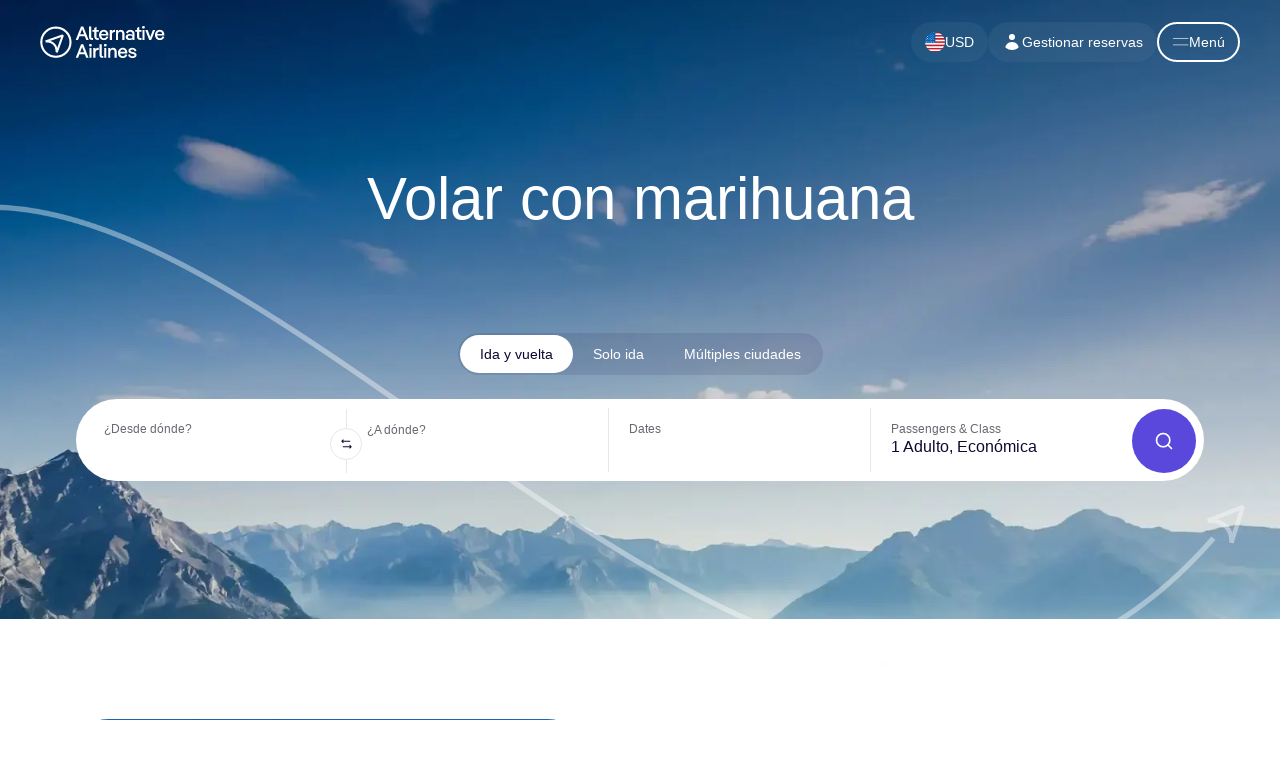

--- FILE ---
content_type: text/html; charset=UTF-8
request_url: https://www.alternativeairlines.com/es/flying-with-cannabis
body_size: 17798
content:
<!DOCTYPE html><html lang="es"><head><meta charSet="utf-8"/><meta property="og:image" content="https://n.alternativeairlines.com/images/url-preview/url-preview.jpg"/><meta property="og:image:alt" content="Alternative Airlines Preview"/><meta property="og:image:width" content="1200"/><meta property="og:image:height" content="630"/><meta name="twitter:image" content="https://n.alternativeairlines.com/images/url-preview/url-preview.jpg"/><link rel="shortcut icon" href="https://n.alternativeairlines.com/images/aatags.svg?v=2"/><link rel="preconnect" href="https://google.com"/><link rel="preconnect" href="https://stats.g.doubleclick.net"/><link rel="preconnect" href="https://widget.trustpilot.com"/><link rel="shortcut icon" href="https://n.alternativeairlines.com/images/aatags.svg?v=2"/><script id="kam-script" src="//cm52oozjdv.kameleoon.eu/kameleoon.js" async=""></script><script id="kam-setup-script" async="">
        // Duration in milliseconds to wait while the Kameleoon application file is loaded
        var kameleoonLoadingTimeout = 1000;
        window.tests = window.tests || {};
        // Initialise the global variable if it doesn't exist
        if (typeof window.kameleoonTestsStarted === 'undefined') {
            window.kameleoonTestsStarted = false;
        }
        // Check if the event listener is already added
        if (!window.kameleoonEventListenerAdded) {
            window.kameleoonEventListenerAdded = true;
            window.addEventListener('Kameleoon::Started', function() {
                window.kameleoonTestsStarted = true;
                Kameleoon.API.Data.setCustomData("Page Path", window.location.href);
            });
        }
        window.kameleoonQueue = window.kameleoonQueue || [];
        window.kameleoonStartLoadTime = new Date().getTime();
        if (! document.getElementById("kameleoonLoadingStyleSheet") && ! window.kameleoonDisplayPageTimeOut)
        {
            var kameleoonS = document.getElementsByTagName("script")[0];
            var kameleoonCc = "* { visibility: hidden !important; background-image: none !important; }";
            var kameleoonStn = document.createElement("style");
            kameleoonStn.type = "text/css";
            kameleoonStn.id = "kameleoonLoadingStyleSheet";
            if (kameleoonStn.styleSheet)
            {
                kameleoonStn.styleSheet.cssText = kameleoonCc;
            }
            else
            {
                kameleoonStn.appendChild(document.createTextNode(kameleoonCc));
            }
            kameleoonS.parentNode.insertBefore(kameleoonStn, kameleoonS);
            window.kameleoonDisplayPage = function(fromEngine)
            {
                if (!fromEngine)
                {
                    window.kameleoonTimeout = true;
                }
                if (kameleoonStn.parentNode)
                {
                    kameleoonStn.parentNode.removeChild(kameleoonStn);
                }
            };
            window.kameleoonDisplayPageTimeOut = window.setTimeout(window.kameleoonDisplayPage, kameleoonLoadingTimeout);
        }
    </script><title>Flying with Marijuana | Can you take cannabis on a plane?</title><meta name="description" content="Flying with weed? Find out about flying with medical marijuana and what the rules and regulations are for flying with cannabis and edibles."/><meta name="viewport" content="width=device-width, initial-scale=1.0"/><meta name="robots" content="index,follow"/><meta property="og:title" content="Flying with Marijuana | Can you take cannabis on a plane?"/><meta property="og:description" content="Flying with weed? Find out about flying with medical marijuana and what the rules and regulations are for flying with cannabis and edibles."/><meta property="og:type" content="website"/><meta name="twitter:card" content="summary_large_image"/><meta name="twitter:site" content="@AlternativeAir"/><meta name="alternative-airlines:landing-page-type" content=""/><script type="application/ld+json">{"@context":"http://schema.org","@id":"https://www.alternativeairlines.com/#organization","@type":"Organization","name":"Alternative Airlines","url":"https://www.alternativeairlines.com/","logo":"https://images.prismic.io/altair/ZlhZV6WtHYXtT7bP_aa-favicon.png","description":"Alternative Airlines is a unique global flight search and booking site. It tickets over 600 global airlines, including Air France, Emirates, Jetstar, easyJet and more. We offer over 40 payment options, ranging from debit cards to buy now pay later providers like Klarna and Afterpay. It is based in Gatwick, England, where the company's head office is located.","sameAs":["https://www.linkedin.com/company/alternative-airlines/","https://www.facebook.com/alternativeairlines","https://www.twitter.com/alternativeair","https://www.instagram.com/alternative.airlines/","https://www.youtube.com/@AlternativeAirlines","https://www.tiktok.com/@alternative.airlines"],"aggregateRating":[{"@type":"AggregateRating","ratingCount":"20173","ratingValue":"4.8"}]}</script><meta name="next-head-count" content="24"/><link rel="canonical" href="https://www.alternativeairlines.com/es/flying-with-cannabis"/><link rel="alternate" href="https://www.alternativeairlines.com/it/flying-with-cannabis" hreflang="it" />
<link rel="alternate" href="https://www.alternativeairlines.com/pt/flying-with-cannabis" hreflang="pt" />
<link rel="alternate" href="https://www.alternativeairlines.com/es/flying-with-cannabis" hreflang="es" />
<link rel="alternate" href="https://www.alternativeairlines.com/fr/flying-with-cannabis" hreflang="fr" />
<link rel="alternate" href="https://www.alternativeairlines.com/ar/flying-with-cannabis" hreflang="ar" />
<link rel="alternate" href="https://www.alternativeairlines.com/flying-with-cannabis" hreflang="en" /><link rel="alternate" href="https://www.alternativeairlines.com/flying-with-cannabis" hreflang="x-default" /><link rel="preload" href="https://n.alternativeairlines.com/_next/static/css/bc984cb4b6bf3983.css" as="style"/><link rel="stylesheet" href="https://n.alternativeairlines.com/_next/static/css/bc984cb4b6bf3983.css" data-n-g=""/><link rel="preload" href="https://n.alternativeairlines.com/_next/static/css/0be9f35274959dd0.css" as="style"/><link rel="stylesheet" href="https://n.alternativeairlines.com/_next/static/css/0be9f35274959dd0.css" data-n-p=""/><link rel="preload" href="https://n.alternativeairlines.com/_next/static/css/dd8f286024389356.css" as="style"/><link rel="stylesheet" href="https://n.alternativeairlines.com/_next/static/css/dd8f286024389356.css"/><link rel="preload" href="https://n.alternativeairlines.com/_next/static/css/fa2891208fe270d2.css" as="style"/><link rel="stylesheet" href="https://n.alternativeairlines.com/_next/static/css/fa2891208fe270d2.css"/><link rel="preload" href="https://n.alternativeairlines.com/_next/static/css/f441fbaa279ff0ed.css" as="style"/><link rel="stylesheet" href="https://n.alternativeairlines.com/_next/static/css/f441fbaa279ff0ed.css"/><link rel="preload" href="https://n.alternativeairlines.com/_next/static/css/65d3cbf93c06fcf4.css" as="style"/><link rel="stylesheet" href="https://n.alternativeairlines.com/_next/static/css/65d3cbf93c06fcf4.css"/><link rel="preload" href="https://n.alternativeairlines.com/_next/static/css/eb4aa61e7ad904b7.css" as="style"/><link rel="stylesheet" href="https://n.alternativeairlines.com/_next/static/css/eb4aa61e7ad904b7.css"/><noscript data-n-css=""></noscript><script defer="" nomodule="" src="https://n.alternativeairlines.com/_next/static/chunks/polyfills-c67a75d1b6f99dc8.js"></script><script data-partytown-config="">
            partytown = {
              lib: "https://n.alternativeairlines.com/_next/static/~partytown/"
            };
          </script><script data-partytown="">!(function(w,p,f,c){if(!window.crossOriginIsolated && !navigator.serviceWorker) return;c=w[p]=w[p]||{};c[f]=(c[f]||[])})(window,'partytown','forward');/* Partytown 0.8.2 - MIT builder.io */
!function(t,e,n,i,o,r,a,s,d,c,l,p){function u(){p||(p=1,"/"==(a=(r.lib||"/~partytown/")+(r.debug?"debug/":""))[0]&&(d=e.querySelectorAll('script[type="text/partytown"]'),i!=t?i.dispatchEvent(new CustomEvent("pt1",{detail:t})):(s=setTimeout(f,1e4),e.addEventListener("pt0",w),o?h(1):n.serviceWorker?n.serviceWorker.register(a+(r.swPath||"partytown-sw.js"),{scope:a}).then((function(t){t.active?h():t.installing&&t.installing.addEventListener("statechange",(function(t){"activated"==t.target.state&&h()}))}),console.error):f())))}function h(t){c=e.createElement(t?"script":"iframe"),t||(c.style.display="block",c.style.width="0",c.style.height="0",c.style.border="0",c.style.visibility="hidden",c.setAttribute("aria-hidden",!0)),c.src=a+"partytown-"+(t?"atomics.js?v=0.8.2":"sandbox-sw.html?"+Date.now()),e.querySelector(r.sandboxParent||"body").appendChild(c)}function f(n,o){for(w(),i==t&&(r.forward||[]).map((function(e){delete t[e.split(".")[0]]})),n=0;n<d.length;n++)(o=e.createElement("script")).innerHTML=d[n].innerHTML,o.nonce=r.nonce,e.head.appendChild(o);c&&c.parentNode.removeChild(c)}function w(){clearTimeout(s)}r=t.partytown||{},i==t&&(r.forward||[]).map((function(e){l=t,e.split(".").map((function(e,n,i){l=l[i[n]]=n+1<i.length?"push"==i[n+1]?[]:l[i[n]]||{}:function(){(t._ptf=t._ptf||[]).push(i,arguments)}}))})),"complete"==e.readyState?u():(t.addEventListener("DOMContentLoaded",u),t.addEventListener("load",u))}(window,document,navigator,top,window.crossOriginIsolated);</script><script src="https://www.dwin1.com/28351.js" id="dwin1" async="" type="text/partytown" data-nscript="worker"></script><script defer="" src="https://n.alternativeairlines.com/_next/static/chunks/2426-d34e5b48063a163c.js"></script><script defer="" src="https://n.alternativeairlines.com/_next/static/chunks/859.ab45f83480bc5fc2.js"></script><script defer="" src="https://n.alternativeairlines.com/_next/static/chunks/120-f3e37f581ffac17d.js"></script><script defer="" src="https://n.alternativeairlines.com/_next/static/chunks/9838-ff6a427449f799ca.js"></script><script defer="" src="https://n.alternativeairlines.com/_next/static/chunks/2679-a260e5f8fffaed1b.js"></script><script defer="" src="https://n.alternativeairlines.com/_next/static/chunks/2016-2e4a98db6e77cb41.js"></script><script defer="" src="https://n.alternativeairlines.com/_next/static/chunks/3378-ab5b202eb8c07fd2.js"></script><script defer="" src="https://n.alternativeairlines.com/_next/static/chunks/6858-d49ed950013a7900.js"></script><script defer="" src="https://n.alternativeairlines.com/_next/static/chunks/1033-1d28504ac8e151dc.js"></script><script defer="" src="https://n.alternativeairlines.com/_next/static/chunks/5843-28fa28afda8ea6e8.js"></script><script defer="" src="https://n.alternativeairlines.com/_next/static/chunks/4408-9de45b8e3745946e.js"></script><script defer="" src="https://n.alternativeairlines.com/_next/static/chunks/7886-ddfa48ab1d36b85a.js"></script><script defer="" src="https://n.alternativeairlines.com/_next/static/chunks/6684-7b78ec90392b669c.js"></script><script defer="" src="https://n.alternativeairlines.com/_next/static/chunks/5600-c1aba76d1ca24c27.js"></script><script defer="" src="https://n.alternativeairlines.com/_next/static/chunks/925-d37d5407d7ab80d4.js"></script><script defer="" src="https://n.alternativeairlines.com/_next/static/chunks/4821-d8e87e17264b57d5.js"></script><script defer="" src="https://n.alternativeairlines.com/_next/static/chunks/7787-04fb64abc5de87cc.js"></script><script defer="" src="https://n.alternativeairlines.com/_next/static/chunks/2328.b3ca3e4d864bf256.js"></script><script defer="" src="https://n.alternativeairlines.com/_next/static/chunks/9862.426faca0ee1e6031.js"></script><script defer="" src="https://n.alternativeairlines.com/_next/static/chunks/1062.a39420841fe87c9b.js"></script><script src="https://n.alternativeairlines.com/_next/static/chunks/webpack-d9d2d68c39e02f59.js" defer=""></script><script src="https://n.alternativeairlines.com/_next/static/chunks/framework-3236775a9ca336a2.js" defer=""></script><script src="https://n.alternativeairlines.com/_next/static/chunks/main-a9e586e7ff27d5dc.js" defer=""></script><script src="https://n.alternativeairlines.com/_next/static/chunks/pages/_app-a15b954cfe1f6430.js" defer=""></script><script src="https://n.alternativeairlines.com/_next/static/chunks/pages/content/%5BprismicContent%5D-a2a4cdd524f97825.js" defer=""></script><script src="https://n.alternativeairlines.com/_next/static/E8HYPIGkoFFPSg1XfYq8D/_buildManifest.js" defer=""></script><script src="https://n.alternativeairlines.com/_next/static/E8HYPIGkoFFPSg1XfYq8D/_ssgManifest.js" defer=""></script><script data-cfasync="false" nonce="68cf60e8-a7cd-444b-8aa7-d84ffc330b31">try{(function(w,d){!function(j,k,l,m){if(j.zaraz)console.error("zaraz is loaded twice");else{j[l]=j[l]||{};j[l].executed=[];j.zaraz={deferred:[],listeners:[]};j.zaraz._v="5874";j.zaraz._n="68cf60e8-a7cd-444b-8aa7-d84ffc330b31";j.zaraz.q=[];j.zaraz._f=function(n){return async function(){var o=Array.prototype.slice.call(arguments);j.zaraz.q.push({m:n,a:o})}};for(const p of["track","set","debug"])j.zaraz[p]=j.zaraz._f(p);j.zaraz.init=()=>{var q=k.getElementsByTagName(m)[0],r=k.createElement(m),s=k.getElementsByTagName("title")[0];s&&(j[l].t=k.getElementsByTagName("title")[0].text);j[l].x=Math.random();j[l].w=j.screen.width;j[l].h=j.screen.height;j[l].j=j.innerHeight;j[l].e=j.innerWidth;j[l].l=j.location.href;j[l].r=k.referrer;j[l].k=j.screen.colorDepth;j[l].n=k.characterSet;j[l].o=(new Date).getTimezoneOffset();if(j.dataLayer)for(const t of Object.entries(Object.entries(dataLayer).reduce((u,v)=>({...u[1],...v[1]}),{})))zaraz.set(t[0],t[1],{scope:"page"});j[l].q=[];for(;j.zaraz.q.length;){const w=j.zaraz.q.shift();j[l].q.push(w)}r.defer=!0;for(const x of[localStorage,sessionStorage])Object.keys(x||{}).filter(z=>z.startsWith("_zaraz_")).forEach(y=>{try{j[l]["z_"+y.slice(7)]=JSON.parse(x.getItem(y))}catch{j[l]["z_"+y.slice(7)]=x.getItem(y)}});r.referrerPolicy="origin";r.src="/cdn-cgi/zaraz/s.js?z="+btoa(encodeURIComponent(JSON.stringify(j[l])));q.parentNode.insertBefore(r,q)};["complete","interactive"].includes(k.readyState)?zaraz.init():j.addEventListener("DOMContentLoaded",zaraz.init)}}(w,d,"zarazData","script");window.zaraz._p=async d$=>new Promise(ea=>{if(d$){d$.e&&d$.e.forEach(eb=>{try{const ec=d.querySelector("script[nonce]"),ed=ec?.nonce||ec?.getAttribute("nonce"),ee=d.createElement("script");ed&&(ee.nonce=ed);ee.innerHTML=eb;ee.onload=()=>{d.head.removeChild(ee)};d.head.appendChild(ee)}catch(ef){console.error(`Error executing script: ${eb}\n`,ef)}});Promise.allSettled((d$.f||[]).map(eg=>fetch(eg[0],eg[1])))}ea()});zaraz._p({"e":["(function(w,d){})(window,document)"]});})(window,document)}catch(e){throw fetch("/cdn-cgi/zaraz/t"),e;};</script></head><body><div id="__next"><noscript><iframe src="https://www.googletagmanager.com/ns.html?id=GTM-PBBF72" height="0" width="0" style="display:none;visibility:hidden"></iframe></noscript><div><a href="#flight-search" class="Header_skip__Ndjev">Skip to flight search</a><a href="#main-content" class="Header_skip__Ndjev">Skip to main content</a></div><div id="header" dir="ltr"><div class="Header_container__YUy1r" id="header"><div class="Header_header__0UZM9 Header_embeddedHeader__rbTy4"><a href="https://www.alternativeairlines.com/" aria-label="Home"><svg width="146" height="38" viewBox="0 0 146 38" fill="none" xmlns="http://www.w3.org/2000/svg" class="Header_logo__6nQsH"><g clip-path="url(#logo_svg__clip0_41_5874)" fill="#0E0930"><path d="M51.498 10.022L49.2 3.94 46.9 10.022h4.597zm-7.053 6.534H41.72L47.96.784h2.546l6.264 15.772h-2.816l-1.645-4.326H46.09l-1.645 4.326zM61.844 14.393v2.163h-1.307c-2.095 0-3.2-1.284-3.2-3.267V.784h2.502v12.348c0 .81.338 1.261 1.126 1.261h.879zM63.461 7.093h-2.14v-2.05h2.14V2.699l2.479-1.442v3.786h2.636v2.05H65.94v5.565c0 1.127.45 1.735 1.42 1.735h1.216v2.163h-1.487c-2.366 0-3.628-1.487-3.628-3.74V7.093zM71.593 9.572h5.745c-.316-1.848-1.374-2.704-2.816-2.704-1.555 0-2.614.924-2.93 2.704zm8.29 1.78h-8.38c.18 2.23 1.396 3.29 3.064 3.29 1.441 0 2.546-.632 3.2-2.322l2.117.812c-.969 2.59-2.997 3.672-5.272 3.672-3.29 0-5.633-2.41-5.633-6.016 0-3.605 2.32-5.993 5.565-5.993 3.132 0 5.362 2.388 5.362 5.926 0 .203 0 .428-.022.63zM87.673 4.795v2.659h-1.172c-1.465 0-2.5 1.149-2.5 2.996v6.106h-2.502V5.043h2.502v1.802c.653-1.397 1.734-2.05 3.041-2.05h.631zM98.666 9.234v7.322h-2.501V9.64c0-1.645-.97-2.636-2.32-2.636-1.556 0-2.66 1.036-2.66 2.749v6.804h-2.501V5.043h2.501v1.622c.721-1.33 1.96-1.87 3.312-1.87 2.411 0 4.169 1.757 4.169 4.439zM107.982 13.222c0-1.127-1.104-1.735-2.658-1.735-1.533 0-2.682.585-2.682 1.735 0 1.126 1.149 1.712 2.682 1.712 1.554 0 2.658-.608 2.658-1.712zm2.434-3.876v7.21h-2.344V15.43c-.699.901-1.915 1.374-3.493 1.374-2.591 0-4.505-1.307-4.505-3.56 0-2.23 1.96-3.582 4.663-3.582 1.42 0 2.524.405 3.2 1.126V9.594c0-1.802-1.126-2.568-2.681-2.568-1.397 0-2.366.766-2.772 2.005l-2.095-.834c.699-2.343 2.659-3.402 4.957-3.402 2.658 0 5.07 1.397 5.07 4.551zM113.31 7.093h-2.14v-2.05h2.14V2.699l2.479-1.442v3.786h2.636v2.05h-2.636v5.565c0 1.127.451 1.735 1.42 1.735h1.216v2.163h-1.487c-2.366 0-3.628-1.487-3.628-3.74V7.093zM119.583 5.043h2.501v11.513h-2.501V5.043zm-.383-3.245c0-.969.72-1.577 1.667-1.577.924 0 1.645.608 1.645 1.577 0 .97-.721 1.555-1.645 1.555-.947 0-1.667-.586-1.667-1.555zM125.72 5.043l3.064 8.156 3.042-8.156h2.659l-4.552 11.513h-2.343l-4.596-11.513h2.726zM136.976 9.572h5.746c-.315-1.848-1.374-2.704-2.817-2.704-1.554 0-2.613.924-2.929 2.704zm8.292 1.78h-8.381c.18 2.23 1.396 3.29 3.064 3.29 1.441 0 2.546-.632 3.199-2.322l2.118.812c-.969 2.59-2.996 3.672-5.272 3.672-3.29 0-5.633-2.41-5.633-6.016 0-3.605 2.321-5.993 5.565-5.993 3.132 0 5.362 2.388 5.362 5.926 0 .203 0 .428-.022.63zM51.498 30.98L49.2 24.898 46.9 30.981h4.597zm-7.053 6.535H41.72l6.241-15.772h2.546l6.264 15.772h-2.816l-1.645-4.326H46.09l-1.645 4.326zM57.678 26.001h2.5v11.514h-2.5V26zm-.383-3.244c0-.97.72-1.578 1.667-1.578.924 0 1.645.609 1.645 1.578 0 .968-.721 1.554-1.645 1.554-.946 0-1.667-.585-1.667-1.554zM68.488 25.753v2.66h-1.171c-1.465 0-2.501 1.148-2.501 2.996v6.106h-2.501V26h2.5v1.803c.654-1.397 1.736-2.05 3.042-2.05h.631zM74.017 35.352v2.163H72.71c-2.095 0-3.2-1.285-3.2-3.267V21.743h2.502V34.09c0 .811.338 1.262 1.126 1.262h.88zM74.988 26.001h2.5v11.514h-2.5V26zm-.383-3.244c0-.97.72-1.578 1.667-1.578.924 0 1.645.609 1.645 1.578 0 .968-.72 1.554-1.645 1.554-.946 0-1.667-.585-1.667-1.554zM89.606 30.192v7.323h-2.501v-6.917c0-1.645-.969-2.637-2.32-2.637-1.555 0-2.66 1.037-2.66 2.75v6.804h-2.5V26h2.5v1.622c.721-1.329 1.96-1.87 3.312-1.87 2.412 0 4.169 1.758 4.169 4.44zM93.68 30.53h5.744c-.315-1.848-1.373-2.704-2.816-2.704-1.554 0-2.614.924-2.929 2.704zm8.291 1.78h-8.382c.18 2.23 1.397 3.29 3.064 3.29 1.442 0 2.547-.631 3.2-2.321l2.118.811c-.969 2.591-2.997 3.673-5.273 3.673-3.289 0-5.633-2.411-5.633-6.016s2.321-5.994 5.566-5.994c3.132 0 5.363 2.389 5.363 5.926 0 .203 0 .428-.023.631zM102.865 34l2.028-.654c.361 1.623 1.622 2.366 3.109 2.366 1.442 0 2.344-.54 2.344-1.329 0-.766-.699-1.127-2.254-1.487l-1.127-.293c-2.591-.631-3.672-1.758-3.672-3.492 0-1.983 1.758-3.335 4.462-3.335 2.545 0 4.551 1.307 4.866 3.695l-2.095.518c-.271-1.554-1.397-2.14-2.771-2.14-1.24 0-2.051.495-2.051 1.216 0 .857.946 1.172 2.321 1.51l1.149.27c2.411.609 3.582 1.713 3.582 3.448 0 2.028-1.87 3.47-4.731 3.47-2.411 0-4.529-1.127-5.16-3.763zM12.119 17.695c1.462.434 3.011 1.16 4.398 2.363 1.702 1.477 2.897 3.434 3.575 5.85l4.535-12.622-12.508 4.41zm8.565 13.756l-2.36-.403c-.028-4.131-1.167-7.207-3.385-9.14-3.36-2.928-8.196-2.334-8.244-2.328L6.13 17.23l20.103-7.088L27.78 11.7l-7.097 19.752z"></path><path d="M18.546 35.015h.012c4.224 0 8.195-1.643 11.184-4.628a15.724 15.724 0 004.643-11.189c.006-8.727-7.09-15.833-15.817-15.839h-.012A15.723 15.723 0 007.373 7.987a15.724 15.724 0 00-4.644 11.189c-.006 8.728 7.09 15.833 15.817 15.84zm.012 2.432h-.013a18.14 18.14 0 01-12.908-5.358 18.14 18.14 0 01-5.34-12.915A18.14 18.14 0 015.654 6.266 18.14 18.14 0 0118.556.927h.014a18.141 18.141 0 0112.908 5.358A18.14 18.14 0 0136.817 19.2a18.14 18.14 0 01-5.357 12.908 18.14 18.14 0 01-12.902 5.339z"></path></g><defs><clipPath id="logo_svg__clip0_41_5874"><path fill="#fff" d="M0 0h145.809v38H0z"></path></clipPath></defs></svg></a><nav class="Header_buttons__p56Ml"><svg xmlns="http://www.w3.org/2000/svg" viewBox="0 0 27 27" class="LoadingAnimation_spinnerIos__vtkhK"><line class="LoadingAnimation_line__tzl6D" x1="13.5" y1="2" x2="13.5" y2="7" style="opacity:0"></line><line class="LoadingAnimation_line__tzl6D" x1="21.63" y1="5.37" x2="18.1" y2="8.9" style="opacity:0.1428571429"></line><line class="LoadingAnimation_line__tzl6D" x1="25" y1="13.5" x2="20" y2="13.5" style="opacity:0.2857142857"></line><line class="LoadingAnimation_line__tzl6D" x1="21.63" y1="21.63" x2="18.1" y2="18.1" style="opacity:0.4285714286"></line><line class="LoadingAnimation_line__tzl6D" x1="13.5" y1="20" x2="13.5" y2="25" style="opacity:0.5714285714"></line><line class="LoadingAnimation_line__tzl6D" x1="8.9" y1="18.1" x2="5.37" y2="21.63" style="opacity:0.7142857143"></line><line class="LoadingAnimation_line__tzl6D" x1="7" y1="13.5" x2="2" y2="13.5" style="opacity:0.8571428571"></line><line class="LoadingAnimation_line__tzl6D" x1="8.9" y1="8.9" x2="5.37" y2="5.37" style="opacity:1"></line></svg><a class="Header_mmbButton__gift1" href="/my/manage-booking"><svg width="20" height="20" viewBox="0 0 20 20" fill="none" xmlns="http://www.w3.org/2000/svg"><path d="M10 8a3 3 0 100-6 3 3 0 000 6zm-6.535 6.493a1.23 1.23 0 00.41 1.412A9.957 9.957 0 0010 18c2.31 0 4.438-.784 6.131-2.1.43-.333.604-.903.408-1.41a7.001 7.001 0 00-13.074.003z" fill="currentColor"></path></svg>Manage booking</a><div class="Header_menuButton__E2m_J" role="button" tabindex="0" aria-label="Menu button"><svg viewBox="0 0 10 10"><line x1="0" y1="7" x2="24" y2="7"></line><line x1="0" y1="17" x2="24" y2="17"></line></svg></div></nav></div></div></div><div><div style="background-color:white" id="main-content"><div class="content_blockContainer__0awZY"><section class="HorizontalFlightSearch_wrapper__1LLPx" id="hero" style="background:bottom/cover url(https://images.prismic.io/altair/51a706cd-4bd9-4534-9a0d-d4858e19aeac_hero_2.webp?auto=compress,format), var(--color-black)"><div class="HorizontalFlightSearch_arrowLine__gHj1N HorizontalFlightSearch_arrowLineB__GxAiT"><span style="box-sizing:border-box;display:block;overflow:hidden;width:initial;height:initial;background:none;opacity:1;border:0;margin:0;padding:0;position:relative"><span style="box-sizing:border-box;display:block;width:initial;height:initial;background:none;opacity:1;border:0;margin:0;padding:0;padding-top:38.790186125211505%"></span><img alt="" src="[data-uri]" decoding="async" data-nimg="responsive" style="position:absolute;top:0;left:0;bottom:0;right:0;box-sizing:border-box;padding:0;border:none;margin:auto;display:block;width:0;height:0;min-width:100%;max-width:100%;min-height:100%;max-height:100%"/><noscript><img alt="" sizes="100vw" srcSet="https://n.alternativeairlines.com/_next/image?url=https%3A%2F%2Fn.alternativeairlines.com%2Fimages%2Fpages%2Fcontent%2FHorizontalFlightSearch%2Farrow_line_b.png&amp;w=640&amp;h=undefined&amp;q=80 640w, https://n.alternativeairlines.com/_next/image?url=https%3A%2F%2Fn.alternativeairlines.com%2Fimages%2Fpages%2Fcontent%2FHorizontalFlightSearch%2Farrow_line_b.png&amp;w=750&amp;h=undefined&amp;q=80 750w, https://n.alternativeairlines.com/_next/image?url=https%3A%2F%2Fn.alternativeairlines.com%2Fimages%2Fpages%2Fcontent%2FHorizontalFlightSearch%2Farrow_line_b.png&amp;w=828&amp;h=undefined&amp;q=80 828w, https://n.alternativeairlines.com/_next/image?url=https%3A%2F%2Fn.alternativeairlines.com%2Fimages%2Fpages%2Fcontent%2FHorizontalFlightSearch%2Farrow_line_b.png&amp;w=1080&amp;h=undefined&amp;q=80 1080w, https://n.alternativeairlines.com/_next/image?url=https%3A%2F%2Fn.alternativeairlines.com%2Fimages%2Fpages%2Fcontent%2FHorizontalFlightSearch%2Farrow_line_b.png&amp;w=1200&amp;h=undefined&amp;q=80 1200w, https://n.alternativeairlines.com/_next/image?url=https%3A%2F%2Fn.alternativeairlines.com%2Fimages%2Fpages%2Fcontent%2FHorizontalFlightSearch%2Farrow_line_b.png&amp;w=1920&amp;h=undefined&amp;q=80 1920w, https://n.alternativeairlines.com/_next/image?url=https%3A%2F%2Fn.alternativeairlines.com%2Fimages%2Fpages%2Fcontent%2FHorizontalFlightSearch%2Farrow_line_b.png&amp;w=2048&amp;h=undefined&amp;q=80 2048w, https://n.alternativeairlines.com/_next/image?url=https%3A%2F%2Fn.alternativeairlines.com%2Fimages%2Fpages%2Fcontent%2FHorizontalFlightSearch%2Farrow_line_b.png&amp;w=3840&amp;h=undefined&amp;q=80 3840w" src="https://n.alternativeairlines.com/_next/image?url=https%3A%2F%2Fn.alternativeairlines.com%2Fimages%2Fpages%2Fcontent%2FHorizontalFlightSearch%2Farrow_line_b.png&amp;w=3840&amp;h=undefined&amp;q=80" decoding="async" data-nimg="responsive" style="position:absolute;top:0;left:0;bottom:0;right:0;box-sizing:border-box;padding:0;border:none;margin:auto;display:block;width:0;height:0;min-width:100%;max-width:100%;min-height:100%;max-height:100%" loading="lazy"/></noscript></span></div><div class="HorizontalFlightSearch_titleContainer__Lx43D"><h1>Flying with Marijuana</h1></div><div class="HorizontalFlightSearch_subtitleContainer__3nLV_"></div><div class="HorizontalFlightSearch_topTrustpilot__6mATp"><div class="trustpilot-widget TrustpilotWidget_container__Jpoq3"></div></div><div class="HorizontalFlightSearch_flightSearchWrapper__9_6zp"><div class="HorizontalFlightSearch_wrapper__tXwxZ" id="flight-search" dir="ltr"><div class="HorizontalFlightSearch_container__RVhuN"><div class="HorizontalFlightSearch_loading__WlgeK" id="flight-search"><div class="TripTypes_buttonsWrapper__O5ucC"><div class="TripTypes_buttons__rVNWk"><button class="TripTypes_button__4HzkR TripTypes_button--active__84QyY" type="button">Round-trip</button><button class="TripTypes_button__4HzkR" type="button">One way</button><button class="TripTypes_button__4HzkR" type="button">Multi-city</button></div></div><div class="Collapse_container__b8tZ3" style="overflow:visible"><div><div class="HorizontalFlightSearch_inner__v18wS HorizontalFlightSearch_inner--standard__sN3_r" dir="ltr"><div class="HorizontalFlightSearch_row__3maZ1 HorizontalFlightSearch_row--airports__1Js1q"><div class="HorizontalFlightSearch_col__f_ElC"><div class="Inputs_input__gSCDv HorizontalFlightSearch_input__FisR0" tabindex="0"><div class="Inputs_row__pnlIe"><div class="Inputs_col__mZfV_"><div class="Inputs_input__placeholder___r5Tt">Where from?</div><div class="Inputs_inputValue__zafmL undefined" dir="ltr"><span translate="no"></span></div></div></div><div></div></div></div><div class="HorizontalFlightSearch_swap__9pfyZ" dir="ltr"><svg width="11" height="10" viewBox="0 0 11 10" fill="none" xmlns="http://www.w3.org/2000/svg"><path d="M2.52 1.354a.5.5 0 10-.707-.708L.48 1.98a.5.5 0 000 .707L1.813 4.02a.5.5 0 00.707-.707l-.48-.48h6.793a.5.5 0 100-1H2.04l.48-.48zM8.48 5.98a.5.5 0 000 .707l.48.48H2.167a.5.5 0 100 1H8.96l-.48.48a.5.5 0 10.707.707L10.52 8.02a.5.5 0 000-.707L9.187 5.98a.5.5 0 00-.707 0z" fill="currentColor"></path></svg></div><div class="HorizontalFlightSearch_col__f_ElC"><div class="Inputs_input__gSCDv HorizontalFlightSearch_input__FisR0" tabindex="0"><div class="Inputs_row__pnlIe"><div class="Inputs_col__mZfV_"><div class="Inputs_input__placeholder___r5Tt">Where to?</div><div class="Inputs_inputValue__zafmL undefined" dir="ltr"><span translate="no"></span></div></div></div><div></div></div></div></div><div class="HorizontalFlightSearch_row__3maZ1 HorizontalFlightSearch_row--dates__iOHJn"><div class="HorizontalFlightSearch_col__f_ElC HorizontalFlightSearch_colDate__6vL65"><div><div class="Inputs_input__gSCDv HorizontalFlightSearch_input__FisR0" tabindex="0"><div class="Inputs_input__placeholder___r5Tt" data-notranslate="true">Dates</div><div class="Inputs_inputValue__zafmL Inputs_inputLast__hbXCG undefined" dir="ltr"><span dir="ltr"></span></div></div></div></div><div class="HorizontalFlightSearch_col__f_ElC"><div class="Inputs_input__gSCDv HorizontalFlightSearch_input__FisR0" tabindex="0"><div class="Inputs_input__placeholder___r5Tt" data-notranslate="true">Passengers &amp; Class</div><div class="Inputs_inputValue__zafmL Inputs_inputLast__hbXCG" dir="ltr"><span dir="ltr"></span></div></div></div></div><div class="HorizontalFlightSearch_row__3maZ1 HorizontalFlightSearch_row--submit__PPu_I"><div class="HorizontalFlightSearch_col__f_ElC"><button class="NewButton_button__Br6KV NewButton_md__lBSI4 NewButton_dark-purple__bY0pS HorizontalFlightSearch_submit__Pwl4r" role="button" tabindex="0" type="submit">Search flights</button></div></div></div></div></div></div></div></div></div><div class="HorizontalFlightSearch_bottomTrustpilot__1J_DI"><div class="trustpilot-widget TrustpilotWidget_container__Jpoq3"></div></div></section><div class="WidthContainer_widthContainer__mZ6_X"><section class="ImageTextBlock_wrapper__i4Cgr"><div class="ImageTextBlock_container__zTYvN ImageTextBlock_leftImageContainer__QqZ7P"><div class="ImageTextBlock_imageContainer__AboOE"><span style="box-sizing:border-box;display:inline-block;overflow:hidden;width:initial;height:initial;background:none;opacity:1;border:0;margin:0;padding:0;position:relative;max-width:100%"><span style="box-sizing:border-box;display:block;width:initial;height:initial;background:none;opacity:1;border:0;margin:0;padding:0;max-width:100%"><img style="display:block;max-width:100%;width:initial;height:initial;background:none;opacity:1;border:0;margin:0;padding:0" alt="" aria-hidden="true" src="data:image/svg+xml,%3csvg%20xmlns=%27http://www.w3.org/2000/svg%27%20version=%271.1%27%20width=%27592%27%20height=%27639.4%27/%3e"/></span><img alt="Lufthansa aircraft" src="[data-uri]" decoding="async" data-nimg="intrinsic" style="position:absolute;top:0;left:0;bottom:0;right:0;box-sizing:border-box;padding:0;border:none;margin:auto;display:block;width:0;height:0;min-width:100%;max-width:100%;min-height:100%;max-height:100%"/><noscript><img alt="Lufthansa aircraft" srcSet="https://n.alternativeairlines.com/_next/image?url=https%3A%2F%2Fimages.prismic.io%2Faltair%2F49d000a4-dd0f-403f-8f11-65d1c5d8b4e0_lufthansa-aircraft.jpg%3Fauto%3Dcompress%2Cformat&amp;w=640&amp;h=undefined&amp;q=80 1x, https://n.alternativeairlines.com/_next/image?url=https%3A%2F%2Fimages.prismic.io%2Faltair%2F49d000a4-dd0f-403f-8f11-65d1c5d8b4e0_lufthansa-aircraft.jpg%3Fauto%3Dcompress%2Cformat&amp;w=1200&amp;h=undefined&amp;q=80 2x" src="https://n.alternativeairlines.com/_next/image?url=https%3A%2F%2Fimages.prismic.io%2Faltair%2F49d000a4-dd0f-403f-8f11-65d1c5d8b4e0_lufthansa-aircraft.jpg%3Fauto%3Dcompress%2Cformat&amp;w=1200&amp;h=undefined&amp;q=80" decoding="async" data-nimg="intrinsic" style="position:absolute;top:0;left:0;bottom:0;right:0;box-sizing:border-box;padding:0;border:none;margin:auto;display:block;width:0;height:0;min-width:100%;max-width:100%;min-height:100%;max-height:100%" loading="lazy"/></noscript></span></div><div class="ImageTextBlock_contentContainer__wyPsr" dir="ltr"><div class="TextStyles_title__G4ZIw ImageTextBlock_titleContainer__1z4qb"><h2>Flying with <strong>Marijuana</strong></h2></div><div class="TextStyles_text__jpBvl" data-localize-isolate="true"><div class="RichText_richText__EdBm8 Text_text__I2GnQ" data-localize-isolate="true"><p>Marijuana is now legal in many states and countries around the world. So, is it legal to fly with cannabis you bought legally? And what about flying with medical marijuana? How about flying with edibles? Alternative Airlines is here to answer all your questions about all the rules and regulations surrounding flying with weed.</p><p></p><p>Note: The information on this page is about cannabis. If you would like to know more about travelling with CBD products, please see our <a href="/flying-with-cbd">Flying with CBD</a> guide.</p></div></div></div></div></section></div><div class="WidthContainer_widthContainer__mZ6_X"><div class="trustpilot_outerWrapper__yvj1F"><div class="trustpilot_wrapper__KoIMC"><div class="trustpilot_mobileInnerContainer__3rNRr"><h2 class="trustpilot_subtitle__YK3bU">Trusted globally</h2><h3 class="trustpilot_title__NCtVO">Rated Excellent on Trustpilot</h3><p class="trustpilot_text__q2vxy">We’re super proud of our Trustpilot rating, but don’t just take it from us. See why millions of others love booking their flights through Alternative Airlines</p><div class="trustpilot_mobileImage__ufN1o undefined"></div><button class="trustpilot_button__lbuzA">View all reviews<img class="trustpilot_rightArrow__vMxgO" src="https://n.alternativeairlines.com/images/pages/airline/Trustpilot/right_arrow.svg" alt="right arrow icon" width="13" height="10"/></button></div></div></div></div><div class="WidthContainer_widthContainer__mZ6_X"><section class="Faq_wrapper___jsjS" translate="yes"><div class="Faq_title__LosKc"><h2>Flying with Marijuana <strong>FAQs</strong></h2></div><div class="Faq_subtitle__3DYHP"></div><details class="Faq_faq__W16i5" dir="ltr"><summary class="Faq_question__JsN06">What is marijuana?<div style="width:32px;height:32px;background-color:#ffffff" class="HeroIcon_component__Re_gP HeroIcon_iconWrapper__M07tU Faq_chevron__t8Bg9" data-direction="ltr"><div class="HeroIcon_iconWrapper__M07tU"></div></div></summary><div class="Faq_answer___Xodm" data-localize-isolate="true"><div class="RichText_richText__EdBm8 Text_text__I2GnQ" data-localize-isolate="true"><p>Cannabis is a psychoactive drug from the cannabis plant that is illegal in many places around the world. It is sometimes referred to as marijuana, weed, grass, ganja, dagga or green. Medical cannabis is sometimes used to treat pain, nausea, muscle spasms, anxiety, multiple sclerosis, insomnia and epilepsy.</p></div></div></details><details class="Faq_faq__W16i5" dir="ltr"><summary class="Faq_question__JsN06">Where is marijuana legal?<div style="width:32px;height:32px;background-color:#ffffff" class="HeroIcon_component__Re_gP HeroIcon_iconWrapper__M07tU Faq_chevron__t8Bg9" data-direction="ltr"><div class="HeroIcon_iconWrapper__M07tU"></div></div></summary><div class="Faq_answer___Xodm" data-localize-isolate="true"><div class="RichText_richText__EdBm8 Text_text__I2GnQ" data-localize-isolate="true"><p>Canada recently became the second country in the world to fully legalise recreational marijuana (that&#x27;s cannabis that is not being consumed for medical purposes). The first country to fully legalise recreational cannabis was South Africa in 2017. Although very few other nations have fully legalised cannabis, it is decriminalised for personal use in countries such as Switzerland, Uruguay, Ecuador, Colombia, Mexico, Belize, Spain, Portugal and the Netherlands. In the United States, the legality of cannabis will depend on individual state laws. Please see below for a map detailing the legality of cannabis according to state in the USA. In the states marked in dark green, cannabis is legal for recreational purposes; the states in blue are where marijuana is legal for medical use.</p></div></div></details><details class="Faq_faq__W16i5" dir="ltr"><summary class="Faq_question__JsN06">Can I fly with marijuana between legalised states in the US?<div style="width:32px;height:32px;background-color:#ffffff" class="HeroIcon_component__Re_gP HeroIcon_iconWrapper__M07tU Faq_chevron__t8Bg9" data-direction="ltr"><div class="HeroIcon_iconWrapper__M07tU"></div></div></summary><div class="Faq_answer___Xodm" data-localize-isolate="true"><div class="RichText_richText__EdBm8 Text_text__I2GnQ" data-localize-isolate="true"><p>Although the sale of recreational marijuana is allowed in certain US states (see above), cannabis is still an illegal drug according to federal law (the law that governs the country as a whole). This means that flying with marijuana is illegal, even between legalised states. Therefore, if cannabis is found on a passenger at airport security, even if the drug is legal in that state, the airport may be required to contact local law enforcement. The law enforcement officer will then verify if the cannabis is within the state-legal amount and then decide whether to take the case any further.</p></div></div></details><details class="Faq_faq__W16i5" dir="ltr"><summary class="Faq_question__JsN06">Can I fly with marijuana between the US and Canada?<div style="width:32px;height:32px;background-color:#ffffff" class="HeroIcon_component__Re_gP HeroIcon_iconWrapper__M07tU Faq_chevron__t8Bg9" data-direction="ltr"><div class="HeroIcon_iconWrapper__M07tU"></div></div></summary><div class="Faq_answer___Xodm" data-localize-isolate="true"><div class="RichText_richText__EdBm8 Text_text__I2GnQ" data-localize-isolate="true"><p>Even though recreational marijuana consumption is legal in many parts of the United States and Canada, it remains illegal to fly with cannabis across the Canadian border. This rule applies even if you&#x27;re authorised to use cannabis for medical purposes and regardless of the quantity of cannabis you&#x27;re flying with.</p></div></div></details><details class="Faq_faq__W16i5" dir="ltr"><summary class="Faq_question__JsN06">Can I travel with medical cannabis within California?<div style="width:32px;height:32px;background-color:#ffffff" class="HeroIcon_component__Re_gP HeroIcon_iconWrapper__M07tU Faq_chevron__t8Bg9" data-direction="ltr"><div class="HeroIcon_iconWrapper__M07tU"></div></div></summary><div class="Faq_answer___Xodm" data-localize-isolate="true"><div class="RichText_richText__EdBm8 Text_text__I2GnQ" data-localize-isolate="true"><p>Los Angeles Airport (more commonly known as LAX) has recently announced that it will allow passengers to travel <strong>through the airport </strong>with small amounts of marijuana (for both medical and recreational purposes) in their carry-on baggage. The marijuana must be in line with the regulations outlined in Proposition 64, which states that individuals over 21 years old are able to possess up to 28.5 grams of marijuana for personal consumption. As mentioned before, it is important to be aware that flying with cannabis is still illegal under federal law in the USA. This means that cannabis cannot be transported to any other state even if the drug is legal in the state you are traveling to. Airport security may also call law enforcement to verify that the quantity of marijuana is within the state-legal amount.</p></div></div></details><details class="Faq_faq__W16i5" dir="ltr"><summary class="Faq_question__JsN06">Can I travel with medical marijuana within Canada?<div style="width:32px;height:32px;background-color:#ffffff" class="HeroIcon_component__Re_gP HeroIcon_iconWrapper__M07tU Faq_chevron__t8Bg9" data-direction="ltr"><div class="HeroIcon_iconWrapper__M07tU"></div></div></summary><div class="Faq_answer___Xodm" data-localize-isolate="true"><div class="RichText_richText__EdBm8 Text_text__I2GnQ" data-localize-isolate="true"><p>Officials at Montreal&#x27;s Trudeau airport recently announced that passengers flying on domestic flights within Canada are able to travel with up to 150g of medical marijuana, as long as they have their medical certificate on their person. Passengers flying with medical marijuana should be prepared to show their medical documentation if they are flying with a quantity of medical marijuana that exceeds the recreational cannabis limit (30g or 100ml of cannabis oil). If the quantity of cannabis the passenger is flying with exceeds the legal limit, airport authorities will be required to contact the police. Passengers are prohibited from flying with marijuana of any kind (including edibles) out of the country, even if the country they are travelling to has legalised cannabis. It&#x27;s recommended that you pack all medication in your carry-on baggage where it is easily accessible at security. To find out more about flying with different medicines and medical conditions, please visit our <a href="/passenger-services">passenger services</a> page. If you have recently had surgery and are wondering if you are fit to fly, please visit our <a href="/flying-after-surgery">flying after surgery</a> page.</p></div></div></details><details class="Faq_faq__W16i5" dir="ltr"><summary class="Faq_question__JsN06">Can I fly with marijuana in a checked bag?<div style="width:32px;height:32px;background-color:#ffffff" class="HeroIcon_component__Re_gP HeroIcon_iconWrapper__M07tU Faq_chevron__t8Bg9" data-direction="ltr"><div class="HeroIcon_iconWrapper__M07tU"></div></div></summary><div class="Faq_answer___Xodm" data-localize-isolate="true"><div class="RichText_richText__EdBm8 Text_text__I2GnQ" data-localize-isolate="true"><p>According to the TSA (Transportation Security Administration) in the USA, flying with cannabis in a checked bag remains illegal under federal law in the USA. In Canada, however, the Federal Transport minister recently announced that passengers flying domestically within Canada are able to carry up to 30g of marijuana (or 100ml of cannabis oil) for personal use. It&#x27;s important to be aware that it is still illegal to transport cannabis over the Canadian border, even if flying with medical marijuana. For more information on the items you can take in your luggage, visit our blog on <a href="/blog/what-can-i-carry-on-a-plane">prohibited items</a>.</p></div></div></details><details class="Faq_faq__W16i5" dir="ltr"><summary class="Faq_question__JsN06">What are the rules for flying with marijuana in Canada?<div style="width:32px;height:32px;background-color:#ffffff" class="HeroIcon_component__Re_gP HeroIcon_iconWrapper__M07tU Faq_chevron__t8Bg9" data-direction="ltr"><div class="HeroIcon_iconWrapper__M07tU"></div></div></summary><div class="Faq_answer___Xodm" data-localize-isolate="true"><div class="RichText_richText__EdBm8 Text_text__I2GnQ" data-localize-isolate="true"><p>In the majority of countries around the world, it is illegal to fly with cannabis under any circumstances. For flights within Canada (where cannabis is now legal) the transport authority has recently announced that, from October 17th 2018, passengers will be able to fly with up to 30g of cannabis (100ml of cannabis oil), or up 150g of medical cannabis, in their checked baggage. However, as cannabis has only recently become legalised in Canada, the rules and restrictions surrounding flying with cannabis are still being developed and may be subject to change. Please be aware that it remains illegal to fly with cannabis over the Canadian border under any circumstances.</p></div></div></details><details class="Faq_faq__W16i5" dir="ltr"><summary class="Faq_question__JsN06">Is it legal to fly with edibles?<div style="width:32px;height:32px;background-color:#ffffff" class="HeroIcon_component__Re_gP HeroIcon_iconWrapper__M07tU Faq_chevron__t8Bg9" data-direction="ltr"><div class="HeroIcon_iconWrapper__M07tU"></div></div></summary><div class="Faq_answer___Xodm" data-localize-isolate="true"><div class="RichText_richText__EdBm8 Text_text__I2GnQ" data-localize-isolate="true"><p>Edibles are any kind of food or drink that has been infused or made with cannabis products. Flying with edibles is illegal in the United States, the United Kingdom, the Netherlands and most countries around the world. On domestic flights within Canada, flying with up to 30g of cannabis products (including flying with edibles) is legal, provided the marijuana is kept in your check baggage and is solely intended for personal use. Please note it is strictly against the law to fly with edibles over the US/Canadian border (even if the state you are flying to in the US has legalised marijuana).</p></div></div></details><details class="Faq_faq__W16i5" dir="ltr"><summary class="Faq_question__JsN06">What are the consequences of flying with marijuana?<div style="width:32px;height:32px;background-color:#ffffff" class="HeroIcon_component__Re_gP HeroIcon_iconWrapper__M07tU Faq_chevron__t8Bg9" data-direction="ltr"><div class="HeroIcon_iconWrapper__M07tU"></div></div></summary><div class="Faq_answer___Xodm" data-localize-isolate="true"><div class="RichText_richText__EdBm8 Text_text__I2GnQ" data-localize-isolate="true"><p>The penalty for flying with cannabis in countries where the drug is illegal will vary greatly according to that country&#x27;s drug laws. In some countries, even transporting a small amount of marijuana with you across a national border will be treated as drug trafficking. In the UK, being found in possession of cannabis can result in up to 15 years in prison and an unlimited fine. In Japan, drug sentences can be much more severe. In Iran, Saudi Arabia and Taiwan, drug smuggling can be punishable by death.</p></div></div></details><details class="Faq_faq__W16i5" dir="ltr"><summary class="Faq_question__JsN06">Can you fly with edibles?<div style="width:32px;height:32px;background-color:#ffffff" class="HeroIcon_component__Re_gP HeroIcon_iconWrapper__M07tU Faq_chevron__t8Bg9" data-direction="ltr"><div class="HeroIcon_iconWrapper__M07tU"></div></div></summary><div class="Faq_answer___Xodm" data-localize-isolate="true"><div class="RichText_richText__EdBm8 Text_text__I2GnQ" data-localize-isolate="true"><p>Much like cannabis, flying with edibles is currently strictly illegal according to TSA guidelines. Although there are exceptions for specific FDA-approved medicinal products that contain less than 0.3% THC, this doesn&#x27;t apply to edibles. Since marijuana/cannabis is illegal to possess on a federal level, it&#x27;s not recommended that you attempt to bring edibles with you on your flight. If edibles are found in any of your carry-on or checked baggage, the officer who found the cannabis has the responsibility to report you to law enforcement.</p></div></div></details><details class="Faq_faq__W16i5" dir="ltr"><summary class="Faq_question__JsN06">Can you take a vape on a plane?<div style="width:32px;height:32px;background-color:#ffffff" class="HeroIcon_component__Re_gP HeroIcon_iconWrapper__M07tU Faq_chevron__t8Bg9" data-direction="ltr"><div class="HeroIcon_iconWrapper__M07tU"></div></div></summary><div class="Faq_answer___Xodm" data-localize-isolate="true"><div class="RichText_richText__EdBm8 Text_text__I2GnQ" data-localize-isolate="true"><p>Yes, but only a disposable vape device. If your vape device doesn&#x27;t contain any traces of marijuana/cannabis, you&#x27;re allowed to pack it inside your carry-on luggage or pocket. Packing a vape device inside checked baggage is strictly prohibited due to the lithium batteries being a fire risk. The vape juice will count towards your 100ml liquid allowance. Vaping on the plane is currently not allowed however this may vary depending on the airline and will need to be double-checked before your flight.</p></div></div></details><details class="Faq_faq__W16i5" dir="ltr"><summary class="Faq_question__JsN06">Can I fly with marijuana-related products?<div style="width:32px;height:32px;background-color:#ffffff" class="HeroIcon_component__Re_gP HeroIcon_iconWrapper__M07tU Faq_chevron__t8Bg9" data-direction="ltr"><div class="HeroIcon_iconWrapper__M07tU"></div></div></summary><div class="Faq_answer___Xodm" data-localize-isolate="true"><div class="RichText_richText__EdBm8 Text_text__I2GnQ" data-localize-isolate="true"><p><strong>The United States:</strong></p><ul><li>Is it legal to fly with medical cannabis? No</li><li>Is it legal to fly with a cannabis vape pen? No</li><li>Is it legal to fly with cannabis oil? No</li></ul><p><strong>Canada:</strong></p><ul><li>Is it legal to fly with medical cannabis? Up to 150g within Canada.</li><li>Is it legal to fly with a cannabis vape pen? Up to 30g within Canada.</li><li>Is it legal to fly with cannabis oil? Up to 100ml within Canada.</li></ul><p><strong>The Netherlands:</strong></p><ul><li>Is it legal to fly with medical cannabis? No</li><li>Is it legal to fly with a cannabis vape pen? No</li><li>Is it legal to fly with cannabis oil? No</li></ul></div></div></details></section></div><div class="WidthContainer_widthContainer__mZ6_X"><div class="TextWrapper_textContainer__qQg1L" dir="ltr"><div class="RichText_richText__EdBm8 Text_text__I2GnQ" data-localize-isolate="true"><p><strong>Important:</strong></p><p>Please note that the information on this page does not constitute as legal advice.</p><p>The content of this page was correct at time of writing, but the laws and regulations of the countries and states listed on this page may have changed since the content on this page was written/updated.</p><p>We strongly advise that you do your own research into the laws of the country you visit - most airlines will be able to advise you on the most up-to-date information on cannabis rules for the countries and states that you will be flying to and from.</p></div></div></div></div></div></div><footer class="Footer_wrapper__z0Lmr"><div class="DesktopFooter_container__5ajY2"><div class="DesktopFooter_innerContainer__pbQZZ"><div class="DesktopFooter_contactRow__Um_29" dir="ltr"><svg width="146" height="38" viewBox="0 0 146 38" fill="none" xmlns="http://www.w3.org/2000/svg" class="DesktopFooter_logo__y3Hvi"><g clip-path="url(#logo_svg__clip0_41_5874)" fill="#0E0930"><path d="M51.498 10.022L49.2 3.94 46.9 10.022h4.597zm-7.053 6.534H41.72L47.96.784h2.546l6.264 15.772h-2.816l-1.645-4.326H46.09l-1.645 4.326zM61.844 14.393v2.163h-1.307c-2.095 0-3.2-1.284-3.2-3.267V.784h2.502v12.348c0 .81.338 1.261 1.126 1.261h.879zM63.461 7.093h-2.14v-2.05h2.14V2.699l2.479-1.442v3.786h2.636v2.05H65.94v5.565c0 1.127.45 1.735 1.42 1.735h1.216v2.163h-1.487c-2.366 0-3.628-1.487-3.628-3.74V7.093zM71.593 9.572h5.745c-.316-1.848-1.374-2.704-2.816-2.704-1.555 0-2.614.924-2.93 2.704zm8.29 1.78h-8.38c.18 2.23 1.396 3.29 3.064 3.29 1.441 0 2.546-.632 3.2-2.322l2.117.812c-.969 2.59-2.997 3.672-5.272 3.672-3.29 0-5.633-2.41-5.633-6.016 0-3.605 2.32-5.993 5.565-5.993 3.132 0 5.362 2.388 5.362 5.926 0 .203 0 .428-.022.63zM87.673 4.795v2.659h-1.172c-1.465 0-2.5 1.149-2.5 2.996v6.106h-2.502V5.043h2.502v1.802c.653-1.397 1.734-2.05 3.041-2.05h.631zM98.666 9.234v7.322h-2.501V9.64c0-1.645-.97-2.636-2.32-2.636-1.556 0-2.66 1.036-2.66 2.749v6.804h-2.501V5.043h2.501v1.622c.721-1.33 1.96-1.87 3.312-1.87 2.411 0 4.169 1.757 4.169 4.439zM107.982 13.222c0-1.127-1.104-1.735-2.658-1.735-1.533 0-2.682.585-2.682 1.735 0 1.126 1.149 1.712 2.682 1.712 1.554 0 2.658-.608 2.658-1.712zm2.434-3.876v7.21h-2.344V15.43c-.699.901-1.915 1.374-3.493 1.374-2.591 0-4.505-1.307-4.505-3.56 0-2.23 1.96-3.582 4.663-3.582 1.42 0 2.524.405 3.2 1.126V9.594c0-1.802-1.126-2.568-2.681-2.568-1.397 0-2.366.766-2.772 2.005l-2.095-.834c.699-2.343 2.659-3.402 4.957-3.402 2.658 0 5.07 1.397 5.07 4.551zM113.31 7.093h-2.14v-2.05h2.14V2.699l2.479-1.442v3.786h2.636v2.05h-2.636v5.565c0 1.127.451 1.735 1.42 1.735h1.216v2.163h-1.487c-2.366 0-3.628-1.487-3.628-3.74V7.093zM119.583 5.043h2.501v11.513h-2.501V5.043zm-.383-3.245c0-.969.72-1.577 1.667-1.577.924 0 1.645.608 1.645 1.577 0 .97-.721 1.555-1.645 1.555-.947 0-1.667-.586-1.667-1.555zM125.72 5.043l3.064 8.156 3.042-8.156h2.659l-4.552 11.513h-2.343l-4.596-11.513h2.726zM136.976 9.572h5.746c-.315-1.848-1.374-2.704-2.817-2.704-1.554 0-2.613.924-2.929 2.704zm8.292 1.78h-8.381c.18 2.23 1.396 3.29 3.064 3.29 1.441 0 2.546-.632 3.199-2.322l2.118.812c-.969 2.59-2.996 3.672-5.272 3.672-3.29 0-5.633-2.41-5.633-6.016 0-3.605 2.321-5.993 5.565-5.993 3.132 0 5.362 2.388 5.362 5.926 0 .203 0 .428-.022.63zM51.498 30.98L49.2 24.898 46.9 30.981h4.597zm-7.053 6.535H41.72l6.241-15.772h2.546l6.264 15.772h-2.816l-1.645-4.326H46.09l-1.645 4.326zM57.678 26.001h2.5v11.514h-2.5V26zm-.383-3.244c0-.97.72-1.578 1.667-1.578.924 0 1.645.609 1.645 1.578 0 .968-.721 1.554-1.645 1.554-.946 0-1.667-.585-1.667-1.554zM68.488 25.753v2.66h-1.171c-1.465 0-2.501 1.148-2.501 2.996v6.106h-2.501V26h2.5v1.803c.654-1.397 1.736-2.05 3.042-2.05h.631zM74.017 35.352v2.163H72.71c-2.095 0-3.2-1.285-3.2-3.267V21.743h2.502V34.09c0 .811.338 1.262 1.126 1.262h.88zM74.988 26.001h2.5v11.514h-2.5V26zm-.383-3.244c0-.97.72-1.578 1.667-1.578.924 0 1.645.609 1.645 1.578 0 .968-.72 1.554-1.645 1.554-.946 0-1.667-.585-1.667-1.554zM89.606 30.192v7.323h-2.501v-6.917c0-1.645-.969-2.637-2.32-2.637-1.555 0-2.66 1.037-2.66 2.75v6.804h-2.5V26h2.5v1.622c.721-1.329 1.96-1.87 3.312-1.87 2.412 0 4.169 1.758 4.169 4.44zM93.68 30.53h5.744c-.315-1.848-1.373-2.704-2.816-2.704-1.554 0-2.614.924-2.929 2.704zm8.291 1.78h-8.382c.18 2.23 1.397 3.29 3.064 3.29 1.442 0 2.547-.631 3.2-2.321l2.118.811c-.969 2.591-2.997 3.673-5.273 3.673-3.289 0-5.633-2.411-5.633-6.016s2.321-5.994 5.566-5.994c3.132 0 5.363 2.389 5.363 5.926 0 .203 0 .428-.023.631zM102.865 34l2.028-.654c.361 1.623 1.622 2.366 3.109 2.366 1.442 0 2.344-.54 2.344-1.329 0-.766-.699-1.127-2.254-1.487l-1.127-.293c-2.591-.631-3.672-1.758-3.672-3.492 0-1.983 1.758-3.335 4.462-3.335 2.545 0 4.551 1.307 4.866 3.695l-2.095.518c-.271-1.554-1.397-2.14-2.771-2.14-1.24 0-2.051.495-2.051 1.216 0 .857.946 1.172 2.321 1.51l1.149.27c2.411.609 3.582 1.713 3.582 3.448 0 2.028-1.87 3.47-4.731 3.47-2.411 0-4.529-1.127-5.16-3.763zM12.119 17.695c1.462.434 3.011 1.16 4.398 2.363 1.702 1.477 2.897 3.434 3.575 5.85l4.535-12.622-12.508 4.41zm8.565 13.756l-2.36-.403c-.028-4.131-1.167-7.207-3.385-9.14-3.36-2.928-8.196-2.334-8.244-2.328L6.13 17.23l20.103-7.088L27.78 11.7l-7.097 19.752z"></path><path d="M18.546 35.015h.012c4.224 0 8.195-1.643 11.184-4.628a15.724 15.724 0 004.643-11.189c.006-8.727-7.09-15.833-15.817-15.839h-.012A15.723 15.723 0 007.373 7.987a15.724 15.724 0 00-4.644 11.189c-.006 8.728 7.09 15.833 15.817 15.84zm.012 2.432h-.013a18.14 18.14 0 01-12.908-5.358 18.14 18.14 0 01-5.34-12.915A18.14 18.14 0 015.654 6.266 18.14 18.14 0 0118.556.927h.014a18.141 18.141 0 0112.908 5.358A18.14 18.14 0 0136.817 19.2a18.14 18.14 0 01-5.357 12.908 18.14 18.14 0 01-12.902 5.339z"></path></g><defs><clipPath id="logo_svg__clip0_41_5874"><path fill="#fff" d="M0 0h145.809v38H0z"></path></clipPath></defs></svg><div class="DesktopFooter_socialIcons__8gIWy"><a href="https://www.facebook.com/alternativeairlines" target="_blank" rel="noreferrer" aria-label="Facebook"><span style="box-sizing:border-box;display:inline-block;overflow:hidden;width:initial;height:initial;background:none;opacity:1;border:0;margin:0;padding:0;position:relative;max-width:100%"><span style="box-sizing:border-box;display:block;width:initial;height:initial;background:none;opacity:1;border:0;margin:0;padding:0;max-width:100%"><img style="display:block;max-width:100%;width:initial;height:initial;background:none;opacity:1;border:0;margin:0;padding:0" alt="" aria-hidden="true" src="data:image/svg+xml,%3csvg%20xmlns=%27http://www.w3.org/2000/svg%27%20version=%271.1%27%20width=%2732%27%20height=%2732%27/%3e"/></span><img alt="facebook" src="[data-uri]" decoding="async" data-nimg="intrinsic" style="position:absolute;top:0;left:0;bottom:0;right:0;box-sizing:border-box;padding:0;border:none;margin:auto;display:block;width:0;height:0;min-width:100%;max-width:100%;min-height:100%;max-height:100%"/><noscript><img alt="facebook" srcSet="https://n.alternativeairlines.com/_next/image?url=https%3A%2F%2Fn.alternativeairlines.com%2Fimages%2Fsocial%2Ffacebook.svg&amp;w=32&amp;h=undefined&amp;q=80 1x, https://n.alternativeairlines.com/_next/image?url=https%3A%2F%2Fn.alternativeairlines.com%2Fimages%2Fsocial%2Ffacebook.svg&amp;w=64&amp;h=undefined&amp;q=80 2x" src="https://n.alternativeairlines.com/_next/image?url=https%3A%2F%2Fn.alternativeairlines.com%2Fimages%2Fsocial%2Ffacebook.svg&amp;w=64&amp;h=undefined&amp;q=80" decoding="async" data-nimg="intrinsic" style="position:absolute;top:0;left:0;bottom:0;right:0;box-sizing:border-box;padding:0;border:none;margin:auto;display:block;width:0;height:0;min-width:100%;max-width:100%;min-height:100%;max-height:100%" loading="lazy"/></noscript></span></a><a href="https://x.com/alternativeair" target="_blank" rel="noreferrer" aria-label="X"><span style="box-sizing:border-box;display:inline-block;overflow:hidden;width:initial;height:initial;background:none;opacity:1;border:0;margin:0;padding:0;position:relative;max-width:100%"><span style="box-sizing:border-box;display:block;width:initial;height:initial;background:none;opacity:1;border:0;margin:0;padding:0;max-width:100%"><img style="display:block;max-width:100%;width:initial;height:initial;background:none;opacity:1;border:0;margin:0;padding:0" alt="" aria-hidden="true" src="data:image/svg+xml,%3csvg%20xmlns=%27http://www.w3.org/2000/svg%27%20version=%271.1%27%20width=%2732%27%20height=%2732%27/%3e"/></span><img alt="x" src="[data-uri]" decoding="async" data-nimg="intrinsic" style="position:absolute;top:0;left:0;bottom:0;right:0;box-sizing:border-box;padding:0;border:none;margin:auto;display:block;width:0;height:0;min-width:100%;max-width:100%;min-height:100%;max-height:100%"/><noscript><img alt="x" srcSet="https://n.alternativeairlines.com/_next/image?url=https%3A%2F%2Fn.alternativeairlines.com%2Fimages%2Fsocial%2Fx.svg&amp;w=32&amp;h=undefined&amp;q=80 1x, https://n.alternativeairlines.com/_next/image?url=https%3A%2F%2Fn.alternativeairlines.com%2Fimages%2Fsocial%2Fx.svg&amp;w=64&amp;h=undefined&amp;q=80 2x" src="https://n.alternativeairlines.com/_next/image?url=https%3A%2F%2Fn.alternativeairlines.com%2Fimages%2Fsocial%2Fx.svg&amp;w=64&amp;h=undefined&amp;q=80" decoding="async" data-nimg="intrinsic" style="position:absolute;top:0;left:0;bottom:0;right:0;box-sizing:border-box;padding:0;border:none;margin:auto;display:block;width:0;height:0;min-width:100%;max-width:100%;min-height:100%;max-height:100%" loading="lazy"/></noscript></span></a><a href="https://www.instagram.com/alternative.airlines/?hl=en" target="_blank" rel="noreferrer" aria-label="Instagram"><span style="box-sizing:border-box;display:inline-block;overflow:hidden;width:initial;height:initial;background:none;opacity:1;border:0;margin:0;padding:0;position:relative;max-width:100%"><span style="box-sizing:border-box;display:block;width:initial;height:initial;background:none;opacity:1;border:0;margin:0;padding:0;max-width:100%"><img style="display:block;max-width:100%;width:initial;height:initial;background:none;opacity:1;border:0;margin:0;padding:0" alt="" aria-hidden="true" src="data:image/svg+xml,%3csvg%20xmlns=%27http://www.w3.org/2000/svg%27%20version=%271.1%27%20width=%2732%27%20height=%2732%27/%3e"/></span><img alt="instagram" src="[data-uri]" decoding="async" data-nimg="intrinsic" style="position:absolute;top:0;left:0;bottom:0;right:0;box-sizing:border-box;padding:0;border:none;margin:auto;display:block;width:0;height:0;min-width:100%;max-width:100%;min-height:100%;max-height:100%"/><noscript><img alt="instagram" srcSet="https://n.alternativeairlines.com/_next/image?url=https%3A%2F%2Fn.alternativeairlines.com%2Fimages%2Fsocial%2Finstagram.svg&amp;w=32&amp;h=undefined&amp;q=80 1x, https://n.alternativeairlines.com/_next/image?url=https%3A%2F%2Fn.alternativeairlines.com%2Fimages%2Fsocial%2Finstagram.svg&amp;w=64&amp;h=undefined&amp;q=80 2x" src="https://n.alternativeairlines.com/_next/image?url=https%3A%2F%2Fn.alternativeairlines.com%2Fimages%2Fsocial%2Finstagram.svg&amp;w=64&amp;h=undefined&amp;q=80" decoding="async" data-nimg="intrinsic" style="position:absolute;top:0;left:0;bottom:0;right:0;box-sizing:border-box;padding:0;border:none;margin:auto;display:block;width:0;height:0;min-width:100%;max-width:100%;min-height:100%;max-height:100%" loading="lazy"/></noscript></span></a><a href="https://www.linkedin.com/company/alternative-airlines/mycompany/" target="_blank" rel="noreferrer" aria-label="LinkedIn"><span style="box-sizing:border-box;display:inline-block;overflow:hidden;width:initial;height:initial;background:none;opacity:1;border:0;margin:0;padding:0;position:relative;max-width:100%"><span style="box-sizing:border-box;display:block;width:initial;height:initial;background:none;opacity:1;border:0;margin:0;padding:0;max-width:100%"><img style="display:block;max-width:100%;width:initial;height:initial;background:none;opacity:1;border:0;margin:0;padding:0" alt="" aria-hidden="true" src="data:image/svg+xml,%3csvg%20xmlns=%27http://www.w3.org/2000/svg%27%20version=%271.1%27%20width=%2732%27%20height=%2732%27/%3e"/></span><img alt="linkedin" src="[data-uri]" decoding="async" data-nimg="intrinsic" style="position:absolute;top:0;left:0;bottom:0;right:0;box-sizing:border-box;padding:0;border:none;margin:auto;display:block;width:0;height:0;min-width:100%;max-width:100%;min-height:100%;max-height:100%"/><noscript><img alt="linkedin" srcSet="https://n.alternativeairlines.com/_next/image?url=https%3A%2F%2Fn.alternativeairlines.com%2Fimages%2Fsocial%2Flinkedin.svg&amp;w=32&amp;h=undefined&amp;q=80 1x, https://n.alternativeairlines.com/_next/image?url=https%3A%2F%2Fn.alternativeairlines.com%2Fimages%2Fsocial%2Flinkedin.svg&amp;w=64&amp;h=undefined&amp;q=80 2x" src="https://n.alternativeairlines.com/_next/image?url=https%3A%2F%2Fn.alternativeairlines.com%2Fimages%2Fsocial%2Flinkedin.svg&amp;w=64&amp;h=undefined&amp;q=80" decoding="async" data-nimg="intrinsic" style="position:absolute;top:0;left:0;bottom:0;right:0;box-sizing:border-box;padding:0;border:none;margin:auto;display:block;width:0;height:0;min-width:100%;max-width:100%;min-height:100%;max-height:100%" loading="lazy"/></noscript></span></a></div></div><div class="DesktopFooter_navContainer__WFHOu" dir="ltr"><div class="DesktopFooter_contactCol__W4_LT" dir="ltr"><svg width="146" height="38" viewBox="0 0 146 38" fill="none" xmlns="http://www.w3.org/2000/svg" class="DesktopFooter_logo__y3Hvi"><g clip-path="url(#logo_svg__clip0_41_5874)" fill="#0E0930"><path d="M51.498 10.022L49.2 3.94 46.9 10.022h4.597zm-7.053 6.534H41.72L47.96.784h2.546l6.264 15.772h-2.816l-1.645-4.326H46.09l-1.645 4.326zM61.844 14.393v2.163h-1.307c-2.095 0-3.2-1.284-3.2-3.267V.784h2.502v12.348c0 .81.338 1.261 1.126 1.261h.879zM63.461 7.093h-2.14v-2.05h2.14V2.699l2.479-1.442v3.786h2.636v2.05H65.94v5.565c0 1.127.45 1.735 1.42 1.735h1.216v2.163h-1.487c-2.366 0-3.628-1.487-3.628-3.74V7.093zM71.593 9.572h5.745c-.316-1.848-1.374-2.704-2.816-2.704-1.555 0-2.614.924-2.93 2.704zm8.29 1.78h-8.38c.18 2.23 1.396 3.29 3.064 3.29 1.441 0 2.546-.632 3.2-2.322l2.117.812c-.969 2.59-2.997 3.672-5.272 3.672-3.29 0-5.633-2.41-5.633-6.016 0-3.605 2.32-5.993 5.565-5.993 3.132 0 5.362 2.388 5.362 5.926 0 .203 0 .428-.022.63zM87.673 4.795v2.659h-1.172c-1.465 0-2.5 1.149-2.5 2.996v6.106h-2.502V5.043h2.502v1.802c.653-1.397 1.734-2.05 3.041-2.05h.631zM98.666 9.234v7.322h-2.501V9.64c0-1.645-.97-2.636-2.32-2.636-1.556 0-2.66 1.036-2.66 2.749v6.804h-2.501V5.043h2.501v1.622c.721-1.33 1.96-1.87 3.312-1.87 2.411 0 4.169 1.757 4.169 4.439zM107.982 13.222c0-1.127-1.104-1.735-2.658-1.735-1.533 0-2.682.585-2.682 1.735 0 1.126 1.149 1.712 2.682 1.712 1.554 0 2.658-.608 2.658-1.712zm2.434-3.876v7.21h-2.344V15.43c-.699.901-1.915 1.374-3.493 1.374-2.591 0-4.505-1.307-4.505-3.56 0-2.23 1.96-3.582 4.663-3.582 1.42 0 2.524.405 3.2 1.126V9.594c0-1.802-1.126-2.568-2.681-2.568-1.397 0-2.366.766-2.772 2.005l-2.095-.834c.699-2.343 2.659-3.402 4.957-3.402 2.658 0 5.07 1.397 5.07 4.551zM113.31 7.093h-2.14v-2.05h2.14V2.699l2.479-1.442v3.786h2.636v2.05h-2.636v5.565c0 1.127.451 1.735 1.42 1.735h1.216v2.163h-1.487c-2.366 0-3.628-1.487-3.628-3.74V7.093zM119.583 5.043h2.501v11.513h-2.501V5.043zm-.383-3.245c0-.969.72-1.577 1.667-1.577.924 0 1.645.608 1.645 1.577 0 .97-.721 1.555-1.645 1.555-.947 0-1.667-.586-1.667-1.555zM125.72 5.043l3.064 8.156 3.042-8.156h2.659l-4.552 11.513h-2.343l-4.596-11.513h2.726zM136.976 9.572h5.746c-.315-1.848-1.374-2.704-2.817-2.704-1.554 0-2.613.924-2.929 2.704zm8.292 1.78h-8.381c.18 2.23 1.396 3.29 3.064 3.29 1.441 0 2.546-.632 3.199-2.322l2.118.812c-.969 2.59-2.996 3.672-5.272 3.672-3.29 0-5.633-2.41-5.633-6.016 0-3.605 2.321-5.993 5.565-5.993 3.132 0 5.362 2.388 5.362 5.926 0 .203 0 .428-.022.63zM51.498 30.98L49.2 24.898 46.9 30.981h4.597zm-7.053 6.535H41.72l6.241-15.772h2.546l6.264 15.772h-2.816l-1.645-4.326H46.09l-1.645 4.326zM57.678 26.001h2.5v11.514h-2.5V26zm-.383-3.244c0-.97.72-1.578 1.667-1.578.924 0 1.645.609 1.645 1.578 0 .968-.721 1.554-1.645 1.554-.946 0-1.667-.585-1.667-1.554zM68.488 25.753v2.66h-1.171c-1.465 0-2.501 1.148-2.501 2.996v6.106h-2.501V26h2.5v1.803c.654-1.397 1.736-2.05 3.042-2.05h.631zM74.017 35.352v2.163H72.71c-2.095 0-3.2-1.285-3.2-3.267V21.743h2.502V34.09c0 .811.338 1.262 1.126 1.262h.88zM74.988 26.001h2.5v11.514h-2.5V26zm-.383-3.244c0-.97.72-1.578 1.667-1.578.924 0 1.645.609 1.645 1.578 0 .968-.72 1.554-1.645 1.554-.946 0-1.667-.585-1.667-1.554zM89.606 30.192v7.323h-2.501v-6.917c0-1.645-.969-2.637-2.32-2.637-1.555 0-2.66 1.037-2.66 2.75v6.804h-2.5V26h2.5v1.622c.721-1.329 1.96-1.87 3.312-1.87 2.412 0 4.169 1.758 4.169 4.44zM93.68 30.53h5.744c-.315-1.848-1.373-2.704-2.816-2.704-1.554 0-2.614.924-2.929 2.704zm8.291 1.78h-8.382c.18 2.23 1.397 3.29 3.064 3.29 1.442 0 2.547-.631 3.2-2.321l2.118.811c-.969 2.591-2.997 3.673-5.273 3.673-3.289 0-5.633-2.411-5.633-6.016s2.321-5.994 5.566-5.994c3.132 0 5.363 2.389 5.363 5.926 0 .203 0 .428-.023.631zM102.865 34l2.028-.654c.361 1.623 1.622 2.366 3.109 2.366 1.442 0 2.344-.54 2.344-1.329 0-.766-.699-1.127-2.254-1.487l-1.127-.293c-2.591-.631-3.672-1.758-3.672-3.492 0-1.983 1.758-3.335 4.462-3.335 2.545 0 4.551 1.307 4.866 3.695l-2.095.518c-.271-1.554-1.397-2.14-2.771-2.14-1.24 0-2.051.495-2.051 1.216 0 .857.946 1.172 2.321 1.51l1.149.27c2.411.609 3.582 1.713 3.582 3.448 0 2.028-1.87 3.47-4.731 3.47-2.411 0-4.529-1.127-5.16-3.763zM12.119 17.695c1.462.434 3.011 1.16 4.398 2.363 1.702 1.477 2.897 3.434 3.575 5.85l4.535-12.622-12.508 4.41zm8.565 13.756l-2.36-.403c-.028-4.131-1.167-7.207-3.385-9.14-3.36-2.928-8.196-2.334-8.244-2.328L6.13 17.23l20.103-7.088L27.78 11.7l-7.097 19.752z"></path><path d="M18.546 35.015h.012c4.224 0 8.195-1.643 11.184-4.628a15.724 15.724 0 004.643-11.189c.006-8.727-7.09-15.833-15.817-15.839h-.012A15.723 15.723 0 007.373 7.987a15.724 15.724 0 00-4.644 11.189c-.006 8.728 7.09 15.833 15.817 15.84zm.012 2.432h-.013a18.14 18.14 0 01-12.908-5.358 18.14 18.14 0 01-5.34-12.915A18.14 18.14 0 015.654 6.266 18.14 18.14 0 0118.556.927h.014a18.141 18.141 0 0112.908 5.358A18.14 18.14 0 0136.817 19.2a18.14 18.14 0 01-5.357 12.908 18.14 18.14 0 01-12.902 5.339z"></path></g><defs><clipPath id="logo_svg__clip0_41_5874"><path fill="#fff" d="M0 0h145.809v38H0z"></path></clipPath></defs></svg><div class="DesktopFooter_socialIcons__8gIWy"><a href="https://www.facebook.com/alternativeairlines" target="_blank" rel="noreferrer" aria-label="Facebook"><span style="box-sizing:border-box;display:inline-block;overflow:hidden;width:initial;height:initial;background:none;opacity:1;border:0;margin:0;padding:0;position:relative;max-width:100%"><span style="box-sizing:border-box;display:block;width:initial;height:initial;background:none;opacity:1;border:0;margin:0;padding:0;max-width:100%"><img style="display:block;max-width:100%;width:initial;height:initial;background:none;opacity:1;border:0;margin:0;padding:0" alt="" aria-hidden="true" src="data:image/svg+xml,%3csvg%20xmlns=%27http://www.w3.org/2000/svg%27%20version=%271.1%27%20width=%2732%27%20height=%2732%27/%3e"/></span><img alt="facebook" src="[data-uri]" decoding="async" data-nimg="intrinsic" style="position:absolute;top:0;left:0;bottom:0;right:0;box-sizing:border-box;padding:0;border:none;margin:auto;display:block;width:0;height:0;min-width:100%;max-width:100%;min-height:100%;max-height:100%"/><noscript><img alt="facebook" srcSet="https://n.alternativeairlines.com/_next/image?url=https%3A%2F%2Fn.alternativeairlines.com%2Fimages%2Fsocial%2Ffacebook.svg&amp;w=32&amp;h=undefined&amp;q=80 1x, https://n.alternativeairlines.com/_next/image?url=https%3A%2F%2Fn.alternativeairlines.com%2Fimages%2Fsocial%2Ffacebook.svg&amp;w=64&amp;h=undefined&amp;q=80 2x" src="https://n.alternativeairlines.com/_next/image?url=https%3A%2F%2Fn.alternativeairlines.com%2Fimages%2Fsocial%2Ffacebook.svg&amp;w=64&amp;h=undefined&amp;q=80" decoding="async" data-nimg="intrinsic" style="position:absolute;top:0;left:0;bottom:0;right:0;box-sizing:border-box;padding:0;border:none;margin:auto;display:block;width:0;height:0;min-width:100%;max-width:100%;min-height:100%;max-height:100%" loading="lazy"/></noscript></span></a><a href="https://x.com/alternativeair" target="_blank" rel="noreferrer" aria-label="X"><span style="box-sizing:border-box;display:inline-block;overflow:hidden;width:initial;height:initial;background:none;opacity:1;border:0;margin:0;padding:0;position:relative;max-width:100%"><span style="box-sizing:border-box;display:block;width:initial;height:initial;background:none;opacity:1;border:0;margin:0;padding:0;max-width:100%"><img style="display:block;max-width:100%;width:initial;height:initial;background:none;opacity:1;border:0;margin:0;padding:0" alt="" aria-hidden="true" src="data:image/svg+xml,%3csvg%20xmlns=%27http://www.w3.org/2000/svg%27%20version=%271.1%27%20width=%2732%27%20height=%2732%27/%3e"/></span><img alt="x" src="[data-uri]" decoding="async" data-nimg="intrinsic" style="position:absolute;top:0;left:0;bottom:0;right:0;box-sizing:border-box;padding:0;border:none;margin:auto;display:block;width:0;height:0;min-width:100%;max-width:100%;min-height:100%;max-height:100%"/><noscript><img alt="x" srcSet="https://n.alternativeairlines.com/_next/image?url=https%3A%2F%2Fn.alternativeairlines.com%2Fimages%2Fsocial%2Fx.svg&amp;w=32&amp;h=undefined&amp;q=80 1x, https://n.alternativeairlines.com/_next/image?url=https%3A%2F%2Fn.alternativeairlines.com%2Fimages%2Fsocial%2Fx.svg&amp;w=64&amp;h=undefined&amp;q=80 2x" src="https://n.alternativeairlines.com/_next/image?url=https%3A%2F%2Fn.alternativeairlines.com%2Fimages%2Fsocial%2Fx.svg&amp;w=64&amp;h=undefined&amp;q=80" decoding="async" data-nimg="intrinsic" style="position:absolute;top:0;left:0;bottom:0;right:0;box-sizing:border-box;padding:0;border:none;margin:auto;display:block;width:0;height:0;min-width:100%;max-width:100%;min-height:100%;max-height:100%" loading="lazy"/></noscript></span></a><a href="https://www.instagram.com/alternative.airlines/?hl=en" target="_blank" rel="noreferrer" aria-label="Instagram"><span style="box-sizing:border-box;display:inline-block;overflow:hidden;width:initial;height:initial;background:none;opacity:1;border:0;margin:0;padding:0;position:relative;max-width:100%"><span style="box-sizing:border-box;display:block;width:initial;height:initial;background:none;opacity:1;border:0;margin:0;padding:0;max-width:100%"><img style="display:block;max-width:100%;width:initial;height:initial;background:none;opacity:1;border:0;margin:0;padding:0" alt="" aria-hidden="true" src="data:image/svg+xml,%3csvg%20xmlns=%27http://www.w3.org/2000/svg%27%20version=%271.1%27%20width=%2732%27%20height=%2732%27/%3e"/></span><img alt="instagram" src="[data-uri]" decoding="async" data-nimg="intrinsic" style="position:absolute;top:0;left:0;bottom:0;right:0;box-sizing:border-box;padding:0;border:none;margin:auto;display:block;width:0;height:0;min-width:100%;max-width:100%;min-height:100%;max-height:100%"/><noscript><img alt="instagram" srcSet="https://n.alternativeairlines.com/_next/image?url=https%3A%2F%2Fn.alternativeairlines.com%2Fimages%2Fsocial%2Finstagram.svg&amp;w=32&amp;h=undefined&amp;q=80 1x, https://n.alternativeairlines.com/_next/image?url=https%3A%2F%2Fn.alternativeairlines.com%2Fimages%2Fsocial%2Finstagram.svg&amp;w=64&amp;h=undefined&amp;q=80 2x" src="https://n.alternativeairlines.com/_next/image?url=https%3A%2F%2Fn.alternativeairlines.com%2Fimages%2Fsocial%2Finstagram.svg&amp;w=64&amp;h=undefined&amp;q=80" decoding="async" data-nimg="intrinsic" style="position:absolute;top:0;left:0;bottom:0;right:0;box-sizing:border-box;padding:0;border:none;margin:auto;display:block;width:0;height:0;min-width:100%;max-width:100%;min-height:100%;max-height:100%" loading="lazy"/></noscript></span></a><a href="https://www.linkedin.com/company/alternative-airlines/mycompany/" target="_blank" rel="noreferrer" aria-label="LinkedIn"><span style="box-sizing:border-box;display:inline-block;overflow:hidden;width:initial;height:initial;background:none;opacity:1;border:0;margin:0;padding:0;position:relative;max-width:100%"><span style="box-sizing:border-box;display:block;width:initial;height:initial;background:none;opacity:1;border:0;margin:0;padding:0;max-width:100%"><img style="display:block;max-width:100%;width:initial;height:initial;background:none;opacity:1;border:0;margin:0;padding:0" alt="" aria-hidden="true" src="data:image/svg+xml,%3csvg%20xmlns=%27http://www.w3.org/2000/svg%27%20version=%271.1%27%20width=%2732%27%20height=%2732%27/%3e"/></span><img alt="linkedin" src="[data-uri]" decoding="async" data-nimg="intrinsic" style="position:absolute;top:0;left:0;bottom:0;right:0;box-sizing:border-box;padding:0;border:none;margin:auto;display:block;width:0;height:0;min-width:100%;max-width:100%;min-height:100%;max-height:100%"/><noscript><img alt="linkedin" srcSet="https://n.alternativeairlines.com/_next/image?url=https%3A%2F%2Fn.alternativeairlines.com%2Fimages%2Fsocial%2Flinkedin.svg&amp;w=32&amp;h=undefined&amp;q=80 1x, https://n.alternativeairlines.com/_next/image?url=https%3A%2F%2Fn.alternativeairlines.com%2Fimages%2Fsocial%2Flinkedin.svg&amp;w=64&amp;h=undefined&amp;q=80 2x" src="https://n.alternativeairlines.com/_next/image?url=https%3A%2F%2Fn.alternativeairlines.com%2Fimages%2Fsocial%2Flinkedin.svg&amp;w=64&amp;h=undefined&amp;q=80" decoding="async" data-nimg="intrinsic" style="position:absolute;top:0;left:0;bottom:0;right:0;box-sizing:border-box;padding:0;border:none;margin:auto;display:block;width:0;height:0;min-width:100%;max-width:100%;min-height:100%;max-height:100%" loading="lazy"/></noscript></span></a></div></div><div class="DesktopFooter_linksCol__YEAim" dir="ltr"><h4>Book with us</h4><ul><li><a href="/airlines-we-can-ticket">Airlines we ticket</a></li><li><a href="/buy-now-pay-later">Buy now, pay later</a></li><li><a href="/car-rental">Car Rental Pay Later</a></li><li><a href="/ways-to-pay">Pay the way you want</a></li><li><a href="/insurance-products">You&#x27;re protected</a></li><li><a href="/customer-service">Our customer service</a></li><li><a href="/travel-agents">Travel agents</a></li><li><a href="/best-fare-finder">Best Fare Finder</a></li><li><a href="https://www.alternativeairlines.com/">Search &amp; book</a></li><li><a href="/multi-stop">Multi stop search</a></li><li><a href="/currencies">Currencies</a></li><li><a href="https://connect.studentbeans.com/v4/hosted/alternative-airlines/us">Student discount</a></li><li><a href="https://connect.studentbeans.com/v4/hosted/alternative-airlines-grad/us">Graduate discount</a></li></ul></div><div class="DesktopFooter_linksCol__YEAim" dir="ltr"><h4>My booking</h4><ul><li><a href="/my/manage-booking">Manage my booking</a></li><li><a href="/help">Help centre</a></li><li><a href="/contact">Contact us</a></li><li><a href="/covid-travel-advice">Travel advice</a></li></ul></div><div class="DesktopFooter_linksCol__YEAim" dir="ltr"><h4>Company</h4><ul><li><a href="/about-us">About us</a></li><li><a href="/alternative-airlines-reviews">Reviews</a></li><li><a href="/blog">Blog</a></li><li><a href="/media-centre">Media centre</a></li><li><a href="/work-with-us">Careers</a><span class="DesktopFooter_hiring__dlpsW">HIRING</span></li><li><a href="/modern-slavery">Modern Slavery</a></li></ul></div></div><div class="DesktopFooter_bottomContent__RSOkq"><div class="DesktopFooter_leftLinks__EQem5"><a href="/privacy">Privacy</a><a href="/terms-and-conditions">Terms</a><a href="/sitemap">Sitemap</a></div><div class="DesktopFooter_rightIcons__M8_gJ"><div class="DesktopFooter_icon__h2gMO"><span style="box-sizing:border-box;display:inline-block;overflow:hidden;width:initial;height:initial;background:none;opacity:1;border:0;margin:0;padding:0;position:relative;max-width:100%"><span style="box-sizing:border-box;display:block;width:initial;height:initial;background:none;opacity:1;border:0;margin:0;padding:0;max-width:100%"><img style="display:block;max-width:100%;width:initial;height:initial;background:none;opacity:1;border:0;margin:0;padding:0" alt="" aria-hidden="true" src="data:image/svg+xml,%3csvg%20xmlns=%27http://www.w3.org/2000/svg%27%20version=%271.1%27%20width=%2724%27%20height=%2724%27/%3e"/></span><img alt="ATOL" src="[data-uri]" decoding="async" data-nimg="intrinsic" style="position:absolute;top:0;left:0;bottom:0;right:0;box-sizing:border-box;padding:0;border:none;margin:auto;display:block;width:0;height:0;min-width:100%;max-width:100%;min-height:100%;max-height:100%"/><noscript><img alt="ATOL" srcSet="https://n.alternativeairlines.com/_next/image?url=https%3A%2F%2Fn.alternativeairlines.com%2Fimages%2Fatol.svg&amp;w=32&amp;h=undefined&amp;q=80 1x, https://n.alternativeairlines.com/_next/image?url=https%3A%2F%2Fn.alternativeairlines.com%2Fimages%2Fatol.svg&amp;w=48&amp;h=undefined&amp;q=80 2x" src="https://n.alternativeairlines.com/_next/image?url=https%3A%2F%2Fn.alternativeairlines.com%2Fimages%2Fatol.svg&amp;w=48&amp;h=undefined&amp;q=80" decoding="async" data-nimg="intrinsic" style="position:absolute;top:0;left:0;bottom:0;right:0;box-sizing:border-box;padding:0;border:none;margin:auto;display:block;width:0;height:0;min-width:100%;max-width:100%;min-height:100%;max-height:100%" loading="lazy"/></noscript></span></div><div class="DesktopFooter_icon__h2gMO"><span style="box-sizing:border-box;display:inline-block;overflow:hidden;width:initial;height:initial;background:none;opacity:1;border:0;margin:0;padding:0;position:relative;max-width:100%"><span style="box-sizing:border-box;display:block;width:initial;height:initial;background:none;opacity:1;border:0;margin:0;padding:0;max-width:100%"><img style="display:block;max-width:100%;width:initial;height:initial;background:none;opacity:1;border:0;margin:0;padding:0" alt="" aria-hidden="true" src="data:image/svg+xml,%3csvg%20xmlns=%27http://www.w3.org/2000/svg%27%20version=%271.1%27%20width=%2737%27%20height=%2724%27/%3e"/></span><img alt="IATA" src="[data-uri]" decoding="async" data-nimg="intrinsic" style="position:absolute;top:0;left:0;bottom:0;right:0;box-sizing:border-box;padding:0;border:none;margin:auto;display:block;width:0;height:0;min-width:100%;max-width:100%;min-height:100%;max-height:100%"/><noscript><img alt="IATA" srcSet="https://n.alternativeairlines.com/_next/image?url=https%3A%2F%2Fn.alternativeairlines.com%2Fimages%2Fiata.svg&amp;w=48&amp;h=undefined&amp;q=80 1x, https://n.alternativeairlines.com/_next/image?url=https%3A%2F%2Fn.alternativeairlines.com%2Fimages%2Fiata.svg&amp;w=96&amp;h=undefined&amp;q=80 2x" src="https://n.alternativeairlines.com/_next/image?url=https%3A%2F%2Fn.alternativeairlines.com%2Fimages%2Fiata.svg&amp;w=96&amp;h=undefined&amp;q=80" decoding="async" data-nimg="intrinsic" style="position:absolute;top:0;left:0;bottom:0;right:0;box-sizing:border-box;padding:0;border:none;margin:auto;display:block;width:0;height:0;min-width:100%;max-width:100%;min-height:100%;max-height:100%" loading="lazy"/></noscript></span></div></div></div></div></div><div class="MobileFooter_wrapper__kfbES"><div class="MobileFooter_contactRow__7mH_u" dir="ltr"><svg width="146" height="38" viewBox="0 0 146 38" fill="none" xmlns="http://www.w3.org/2000/svg" class="MobileFooter_logo__KAuv1"><g clip-path="url(#logo_svg__clip0_41_5874)" fill="#0E0930"><path d="M51.498 10.022L49.2 3.94 46.9 10.022h4.597zm-7.053 6.534H41.72L47.96.784h2.546l6.264 15.772h-2.816l-1.645-4.326H46.09l-1.645 4.326zM61.844 14.393v2.163h-1.307c-2.095 0-3.2-1.284-3.2-3.267V.784h2.502v12.348c0 .81.338 1.261 1.126 1.261h.879zM63.461 7.093h-2.14v-2.05h2.14V2.699l2.479-1.442v3.786h2.636v2.05H65.94v5.565c0 1.127.45 1.735 1.42 1.735h1.216v2.163h-1.487c-2.366 0-3.628-1.487-3.628-3.74V7.093zM71.593 9.572h5.745c-.316-1.848-1.374-2.704-2.816-2.704-1.555 0-2.614.924-2.93 2.704zm8.29 1.78h-8.38c.18 2.23 1.396 3.29 3.064 3.29 1.441 0 2.546-.632 3.2-2.322l2.117.812c-.969 2.59-2.997 3.672-5.272 3.672-3.29 0-5.633-2.41-5.633-6.016 0-3.605 2.32-5.993 5.565-5.993 3.132 0 5.362 2.388 5.362 5.926 0 .203 0 .428-.022.63zM87.673 4.795v2.659h-1.172c-1.465 0-2.5 1.149-2.5 2.996v6.106h-2.502V5.043h2.502v1.802c.653-1.397 1.734-2.05 3.041-2.05h.631zM98.666 9.234v7.322h-2.501V9.64c0-1.645-.97-2.636-2.32-2.636-1.556 0-2.66 1.036-2.66 2.749v6.804h-2.501V5.043h2.501v1.622c.721-1.33 1.96-1.87 3.312-1.87 2.411 0 4.169 1.757 4.169 4.439zM107.982 13.222c0-1.127-1.104-1.735-2.658-1.735-1.533 0-2.682.585-2.682 1.735 0 1.126 1.149 1.712 2.682 1.712 1.554 0 2.658-.608 2.658-1.712zm2.434-3.876v7.21h-2.344V15.43c-.699.901-1.915 1.374-3.493 1.374-2.591 0-4.505-1.307-4.505-3.56 0-2.23 1.96-3.582 4.663-3.582 1.42 0 2.524.405 3.2 1.126V9.594c0-1.802-1.126-2.568-2.681-2.568-1.397 0-2.366.766-2.772 2.005l-2.095-.834c.699-2.343 2.659-3.402 4.957-3.402 2.658 0 5.07 1.397 5.07 4.551zM113.31 7.093h-2.14v-2.05h2.14V2.699l2.479-1.442v3.786h2.636v2.05h-2.636v5.565c0 1.127.451 1.735 1.42 1.735h1.216v2.163h-1.487c-2.366 0-3.628-1.487-3.628-3.74V7.093zM119.583 5.043h2.501v11.513h-2.501V5.043zm-.383-3.245c0-.969.72-1.577 1.667-1.577.924 0 1.645.608 1.645 1.577 0 .97-.721 1.555-1.645 1.555-.947 0-1.667-.586-1.667-1.555zM125.72 5.043l3.064 8.156 3.042-8.156h2.659l-4.552 11.513h-2.343l-4.596-11.513h2.726zM136.976 9.572h5.746c-.315-1.848-1.374-2.704-2.817-2.704-1.554 0-2.613.924-2.929 2.704zm8.292 1.78h-8.381c.18 2.23 1.396 3.29 3.064 3.29 1.441 0 2.546-.632 3.199-2.322l2.118.812c-.969 2.59-2.996 3.672-5.272 3.672-3.29 0-5.633-2.41-5.633-6.016 0-3.605 2.321-5.993 5.565-5.993 3.132 0 5.362 2.388 5.362 5.926 0 .203 0 .428-.022.63zM51.498 30.98L49.2 24.898 46.9 30.981h4.597zm-7.053 6.535H41.72l6.241-15.772h2.546l6.264 15.772h-2.816l-1.645-4.326H46.09l-1.645 4.326zM57.678 26.001h2.5v11.514h-2.5V26zm-.383-3.244c0-.97.72-1.578 1.667-1.578.924 0 1.645.609 1.645 1.578 0 .968-.721 1.554-1.645 1.554-.946 0-1.667-.585-1.667-1.554zM68.488 25.753v2.66h-1.171c-1.465 0-2.501 1.148-2.501 2.996v6.106h-2.501V26h2.5v1.803c.654-1.397 1.736-2.05 3.042-2.05h.631zM74.017 35.352v2.163H72.71c-2.095 0-3.2-1.285-3.2-3.267V21.743h2.502V34.09c0 .811.338 1.262 1.126 1.262h.88zM74.988 26.001h2.5v11.514h-2.5V26zm-.383-3.244c0-.97.72-1.578 1.667-1.578.924 0 1.645.609 1.645 1.578 0 .968-.72 1.554-1.645 1.554-.946 0-1.667-.585-1.667-1.554zM89.606 30.192v7.323h-2.501v-6.917c0-1.645-.969-2.637-2.32-2.637-1.555 0-2.66 1.037-2.66 2.75v6.804h-2.5V26h2.5v1.622c.721-1.329 1.96-1.87 3.312-1.87 2.412 0 4.169 1.758 4.169 4.44zM93.68 30.53h5.744c-.315-1.848-1.373-2.704-2.816-2.704-1.554 0-2.614.924-2.929 2.704zm8.291 1.78h-8.382c.18 2.23 1.397 3.29 3.064 3.29 1.442 0 2.547-.631 3.2-2.321l2.118.811c-.969 2.591-2.997 3.673-5.273 3.673-3.289 0-5.633-2.411-5.633-6.016s2.321-5.994 5.566-5.994c3.132 0 5.363 2.389 5.363 5.926 0 .203 0 .428-.023.631zM102.865 34l2.028-.654c.361 1.623 1.622 2.366 3.109 2.366 1.442 0 2.344-.54 2.344-1.329 0-.766-.699-1.127-2.254-1.487l-1.127-.293c-2.591-.631-3.672-1.758-3.672-3.492 0-1.983 1.758-3.335 4.462-3.335 2.545 0 4.551 1.307 4.866 3.695l-2.095.518c-.271-1.554-1.397-2.14-2.771-2.14-1.24 0-2.051.495-2.051 1.216 0 .857.946 1.172 2.321 1.51l1.149.27c2.411.609 3.582 1.713 3.582 3.448 0 2.028-1.87 3.47-4.731 3.47-2.411 0-4.529-1.127-5.16-3.763zM12.119 17.695c1.462.434 3.011 1.16 4.398 2.363 1.702 1.477 2.897 3.434 3.575 5.85l4.535-12.622-12.508 4.41zm8.565 13.756l-2.36-.403c-.028-4.131-1.167-7.207-3.385-9.14-3.36-2.928-8.196-2.334-8.244-2.328L6.13 17.23l20.103-7.088L27.78 11.7l-7.097 19.752z"></path><path d="M18.546 35.015h.012c4.224 0 8.195-1.643 11.184-4.628a15.724 15.724 0 004.643-11.189c.006-8.727-7.09-15.833-15.817-15.839h-.012A15.723 15.723 0 007.373 7.987a15.724 15.724 0 00-4.644 11.189c-.006 8.728 7.09 15.833 15.817 15.84zm.012 2.432h-.013a18.14 18.14 0 01-12.908-5.358 18.14 18.14 0 01-5.34-12.915A18.14 18.14 0 015.654 6.266 18.14 18.14 0 0118.556.927h.014a18.141 18.141 0 0112.908 5.358A18.14 18.14 0 0136.817 19.2a18.14 18.14 0 01-5.357 12.908 18.14 18.14 0 01-12.902 5.339z"></path></g><defs><clipPath id="logo_svg__clip0_41_5874"><path fill="#fff" d="M0 0h145.809v38H0z"></path></clipPath></defs></svg><div class="MobileFooter_socialIcons__HQB1U"><a href="https://www.facebook.com/alternativeairlines" target="_blank" rel="noreferrer" aria-label="facebook"><span style="box-sizing:border-box;display:inline-block;overflow:hidden;width:initial;height:initial;background:none;opacity:1;border:0;margin:0;padding:0;position:relative;max-width:100%"><span style="box-sizing:border-box;display:block;width:initial;height:initial;background:none;opacity:1;border:0;margin:0;padding:0;max-width:100%"><img style="display:block;max-width:100%;width:initial;height:initial;background:none;opacity:1;border:0;margin:0;padding:0" alt="" aria-hidden="true" src="data:image/svg+xml,%3csvg%20xmlns=%27http://www.w3.org/2000/svg%27%20version=%271.1%27%20width=%2732%27%20height=%2732%27/%3e"/></span><img alt="facebook" src="[data-uri]" decoding="async" data-nimg="intrinsic" style="position:absolute;top:0;left:0;bottom:0;right:0;box-sizing:border-box;padding:0;border:none;margin:auto;display:block;width:0;height:0;min-width:100%;max-width:100%;min-height:100%;max-height:100%"/><noscript><img alt="facebook" srcSet="https://n.alternativeairlines.com/_next/image?url=https%3A%2F%2Fn.alternativeairlines.com%2Fimages%2Fsocial%2Ffacebook.svg&amp;w=32&amp;h=undefined&amp;q=80 1x, https://n.alternativeairlines.com/_next/image?url=https%3A%2F%2Fn.alternativeairlines.com%2Fimages%2Fsocial%2Ffacebook.svg&amp;w=64&amp;h=undefined&amp;q=80 2x" src="https://n.alternativeairlines.com/_next/image?url=https%3A%2F%2Fn.alternativeairlines.com%2Fimages%2Fsocial%2Ffacebook.svg&amp;w=64&amp;h=undefined&amp;q=80" decoding="async" data-nimg="intrinsic" style="position:absolute;top:0;left:0;bottom:0;right:0;box-sizing:border-box;padding:0;border:none;margin:auto;display:block;width:0;height:0;min-width:100%;max-width:100%;min-height:100%;max-height:100%" loading="lazy"/></noscript></span></a><a href="https://x.com/alternativeair" target="_blank" rel="noreferrer" aria-label="x"><span style="box-sizing:border-box;display:inline-block;overflow:hidden;width:initial;height:initial;background:none;opacity:1;border:0;margin:0;padding:0;position:relative;max-width:100%"><span style="box-sizing:border-box;display:block;width:initial;height:initial;background:none;opacity:1;border:0;margin:0;padding:0;max-width:100%"><img style="display:block;max-width:100%;width:initial;height:initial;background:none;opacity:1;border:0;margin:0;padding:0" alt="" aria-hidden="true" src="data:image/svg+xml,%3csvg%20xmlns=%27http://www.w3.org/2000/svg%27%20version=%271.1%27%20width=%2732%27%20height=%2732%27/%3e"/></span><img alt="x" src="[data-uri]" decoding="async" data-nimg="intrinsic" style="position:absolute;top:0;left:0;bottom:0;right:0;box-sizing:border-box;padding:0;border:none;margin:auto;display:block;width:0;height:0;min-width:100%;max-width:100%;min-height:100%;max-height:100%"/><noscript><img alt="x" srcSet="https://n.alternativeairlines.com/_next/image?url=https%3A%2F%2Fn.alternativeairlines.com%2Fimages%2Fsocial%2Fx.svg&amp;w=32&amp;h=undefined&amp;q=80 1x, https://n.alternativeairlines.com/_next/image?url=https%3A%2F%2Fn.alternativeairlines.com%2Fimages%2Fsocial%2Fx.svg&amp;w=64&amp;h=undefined&amp;q=80 2x" src="https://n.alternativeairlines.com/_next/image?url=https%3A%2F%2Fn.alternativeairlines.com%2Fimages%2Fsocial%2Fx.svg&amp;w=64&amp;h=undefined&amp;q=80" decoding="async" data-nimg="intrinsic" style="position:absolute;top:0;left:0;bottom:0;right:0;box-sizing:border-box;padding:0;border:none;margin:auto;display:block;width:0;height:0;min-width:100%;max-width:100%;min-height:100%;max-height:100%" loading="lazy"/></noscript></span></a><a href="https://www.instagram.com/alternative.airlines/?hl=en" target="_blank" rel="noreferrer" aria-label="instagram"><span style="box-sizing:border-box;display:inline-block;overflow:hidden;width:initial;height:initial;background:none;opacity:1;border:0;margin:0;padding:0;position:relative;max-width:100%"><span style="box-sizing:border-box;display:block;width:initial;height:initial;background:none;opacity:1;border:0;margin:0;padding:0;max-width:100%"><img style="display:block;max-width:100%;width:initial;height:initial;background:none;opacity:1;border:0;margin:0;padding:0" alt="" aria-hidden="true" src="data:image/svg+xml,%3csvg%20xmlns=%27http://www.w3.org/2000/svg%27%20version=%271.1%27%20width=%2732%27%20height=%2732%27/%3e"/></span><img alt="instagram" src="[data-uri]" decoding="async" data-nimg="intrinsic" style="position:absolute;top:0;left:0;bottom:0;right:0;box-sizing:border-box;padding:0;border:none;margin:auto;display:block;width:0;height:0;min-width:100%;max-width:100%;min-height:100%;max-height:100%"/><noscript><img alt="instagram" srcSet="https://n.alternativeairlines.com/_next/image?url=https%3A%2F%2Fn.alternativeairlines.com%2Fimages%2Fsocial%2Finstagram.svg&amp;w=32&amp;h=undefined&amp;q=80 1x, https://n.alternativeairlines.com/_next/image?url=https%3A%2F%2Fn.alternativeairlines.com%2Fimages%2Fsocial%2Finstagram.svg&amp;w=64&amp;h=undefined&amp;q=80 2x" src="https://n.alternativeairlines.com/_next/image?url=https%3A%2F%2Fn.alternativeairlines.com%2Fimages%2Fsocial%2Finstagram.svg&amp;w=64&amp;h=undefined&amp;q=80" decoding="async" data-nimg="intrinsic" style="position:absolute;top:0;left:0;bottom:0;right:0;box-sizing:border-box;padding:0;border:none;margin:auto;display:block;width:0;height:0;min-width:100%;max-width:100%;min-height:100%;max-height:100%" loading="lazy"/></noscript></span></a><a href="https://www.linkedin.com/company/alternative-airlines/mycompany/" target="_blank" rel="noreferrer" aria-label="linkedin"><span style="box-sizing:border-box;display:inline-block;overflow:hidden;width:initial;height:initial;background:none;opacity:1;border:0;margin:0;padding:0;position:relative;max-width:100%"><span style="box-sizing:border-box;display:block;width:initial;height:initial;background:none;opacity:1;border:0;margin:0;padding:0;max-width:100%"><img style="display:block;max-width:100%;width:initial;height:initial;background:none;opacity:1;border:0;margin:0;padding:0" alt="" aria-hidden="true" src="data:image/svg+xml,%3csvg%20xmlns=%27http://www.w3.org/2000/svg%27%20version=%271.1%27%20width=%2732%27%20height=%2732%27/%3e"/></span><img alt="linkedin" src="[data-uri]" decoding="async" data-nimg="intrinsic" style="position:absolute;top:0;left:0;bottom:0;right:0;box-sizing:border-box;padding:0;border:none;margin:auto;display:block;width:0;height:0;min-width:100%;max-width:100%;min-height:100%;max-height:100%"/><noscript><img alt="linkedin" srcSet="https://n.alternativeairlines.com/_next/image?url=https%3A%2F%2Fn.alternativeairlines.com%2Fimages%2Fsocial%2Flinkedin.svg&amp;w=32&amp;h=undefined&amp;q=80 1x, https://n.alternativeairlines.com/_next/image?url=https%3A%2F%2Fn.alternativeairlines.com%2Fimages%2Fsocial%2Flinkedin.svg&amp;w=64&amp;h=undefined&amp;q=80 2x" src="https://n.alternativeairlines.com/_next/image?url=https%3A%2F%2Fn.alternativeairlines.com%2Fimages%2Fsocial%2Flinkedin.svg&amp;w=64&amp;h=undefined&amp;q=80" decoding="async" data-nimg="intrinsic" style="position:absolute;top:0;left:0;bottom:0;right:0;box-sizing:border-box;padding:0;border:none;margin:auto;display:block;width:0;height:0;min-width:100%;max-width:100%;min-height:100%;max-height:100%" loading="lazy"/></noscript></span></a></div></div><div class="MobileFooter_menuContainer___4jVA"><div class="AccordionItem_container__JYdVy"><div class="AccordionItem_header__4PDm5" role="button" tabindex="0" dir="ltr"><div class="AccordionItem_left__EDoAX"><span>Book with us</span></div><div class="AccordionItem_arrowContainer__CU_Iv"><svg xmlns="http://www.w3.org/2000/svg" width="24" height="24" viewBox="0 0 24 24" fill="none" stroke="currentColor" stroke-width="2" stroke-linecap="round" stroke-linejoin="round" class="feather feather-chevron-down"><polyline points="6 9 12 15 18 9"></polyline></svg></div></div><div class="Collapse_container__b8tZ3" style="height:0;overflow:hidden"><div class="AccordionItem_content__8yeAe" dir="ltr"><ul><li><a href="/airlines-we-can-ticket">Airlines we ticket</a></li><li><a href="/buy-now-pay-later">Buy now, pay later</a></li><li><a href="/car-rental">Car Rental Pay Later</a></li><li><a href="/ways-to-pay">Pay the way you want</a></li><li><a href="/insurance-products">You&#x27;re protected</a></li><li><a href="/customer-service">Our customer service</a></li><li><a href="/travel-agents">Travel agents</a></li><li><a href="/best-fare-finder">Best Fare Finder</a></li><li><a href="https://www.alternativeairlines.com/">Search &amp; book</a></li><li><a href="/multi-stop">Multi stop search</a></li><li><a href="/currencies">Currencies</a></li><li><a href="https://connect.studentbeans.com/v4/hosted/alternative-airlines/us">Student discount</a></li><li><a href="https://connect.studentbeans.com/v4/hosted/alternative-airlines-grad/us">Graduate discount</a></li></ul></div></div></div><div class="AccordionItem_container__JYdVy"><div class="AccordionItem_header__4PDm5" role="button" tabindex="0" dir="ltr"><div class="AccordionItem_left__EDoAX"><span>My booking</span></div><div class="AccordionItem_arrowContainer__CU_Iv"><svg xmlns="http://www.w3.org/2000/svg" width="24" height="24" viewBox="0 0 24 24" fill="none" stroke="currentColor" stroke-width="2" stroke-linecap="round" stroke-linejoin="round" class="feather feather-chevron-down"><polyline points="6 9 12 15 18 9"></polyline></svg></div></div><div class="Collapse_container__b8tZ3" style="height:0;overflow:hidden"><div class="AccordionItem_content__8yeAe" dir="ltr"><ul><li><a href="/my/manage-booking">Manage my booking</a></li><li><a href="/help">Help centre</a></li><li><a href="/contact">Contact us</a></li><li><a href="/covid-travel-advice">Travel advice</a></li></ul></div></div></div><div class="AccordionItem_container__JYdVy"><div class="AccordionItem_header__4PDm5" role="button" tabindex="0" dir="ltr"><div class="AccordionItem_left__EDoAX"><span>Company</span></div><div class="AccordionItem_arrowContainer__CU_Iv"><svg xmlns="http://www.w3.org/2000/svg" width="24" height="24" viewBox="0 0 24 24" fill="none" stroke="currentColor" stroke-width="2" stroke-linecap="round" stroke-linejoin="round" class="feather feather-chevron-down"><polyline points="6 9 12 15 18 9"></polyline></svg></div></div><div class="Collapse_container__b8tZ3" style="height:0;overflow:hidden"><div class="AccordionItem_content__8yeAe" dir="ltr"><ul><li><a href="/about-us">About us</a></li><li><a href="/alternative-airlines-reviews">Reviews</a></li><li><a href="/blog">Blog</a></li><li><a href="/media-centre">Media centre</a></li><li><a href="/work-with-us">Careers</a><span class="MobileFooter_hiring__A944v">HIRING</span></li><li><a href="/modern-slavery">Modern Slavery</a></li></ul></div></div></div></div><div class="MobileFooter_bottomLinks__E_oce"><a href="/privacy">Privacy Policy</a><a href="/terms-and-conditions">Terms and Conditions</a><a href="/sitemap">Sitemap</a></div><div class="MobileFooter_bottomIcons__aX2FM"><div><span style="box-sizing:border-box;display:inline-block;overflow:hidden;width:initial;height:initial;background:none;opacity:1;border:0;margin:0;padding:0;position:relative;max-width:100%"><span style="box-sizing:border-box;display:block;width:initial;height:initial;background:none;opacity:1;border:0;margin:0;padding:0;max-width:100%"><img style="display:block;max-width:100%;width:initial;height:initial;background:none;opacity:1;border:0;margin:0;padding:0" alt="" aria-hidden="true" src="data:image/svg+xml,%3csvg%20xmlns=%27http://www.w3.org/2000/svg%27%20version=%271.1%27%20width=%2724%27%20height=%2724%27/%3e"/></span><img alt="ATOL" aria-label="ATOL icon" src="[data-uri]" decoding="async" data-nimg="intrinsic" style="position:absolute;top:0;left:0;bottom:0;right:0;box-sizing:border-box;padding:0;border:none;margin:auto;display:block;width:0;height:0;min-width:100%;max-width:100%;min-height:100%;max-height:100%"/><noscript><img alt="ATOL" aria-label="ATOL icon" srcSet="https://n.alternativeairlines.com/_next/image?url=https%3A%2F%2Fn.alternativeairlines.com%2Fimages%2Fatol.svg&amp;w=32&amp;h=undefined&amp;q=80 1x, https://n.alternativeairlines.com/_next/image?url=https%3A%2F%2Fn.alternativeairlines.com%2Fimages%2Fatol.svg&amp;w=48&amp;h=undefined&amp;q=80 2x" src="https://n.alternativeairlines.com/_next/image?url=https%3A%2F%2Fn.alternativeairlines.com%2Fimages%2Fatol.svg&amp;w=48&amp;h=undefined&amp;q=80" decoding="async" data-nimg="intrinsic" style="position:absolute;top:0;left:0;bottom:0;right:0;box-sizing:border-box;padding:0;border:none;margin:auto;display:block;width:0;height:0;min-width:100%;max-width:100%;min-height:100%;max-height:100%" loading="lazy"/></noscript></span></div><div><span style="box-sizing:border-box;display:inline-block;overflow:hidden;width:initial;height:initial;background:none;opacity:1;border:0;margin:0;padding:0;position:relative;max-width:100%"><span style="box-sizing:border-box;display:block;width:initial;height:initial;background:none;opacity:1;border:0;margin:0;padding:0;max-width:100%"><img style="display:block;max-width:100%;width:initial;height:initial;background:none;opacity:1;border:0;margin:0;padding:0" alt="" aria-hidden="true" src="data:image/svg+xml,%3csvg%20xmlns=%27http://www.w3.org/2000/svg%27%20version=%271.1%27%20width=%2737%27%20height=%2724%27/%3e"/></span><img alt="IATA" aria-label="IATA icon" src="[data-uri]" decoding="async" data-nimg="intrinsic" style="position:absolute;top:0;left:0;bottom:0;right:0;box-sizing:border-box;padding:0;border:none;margin:auto;display:block;width:0;height:0;min-width:100%;max-width:100%;min-height:100%;max-height:100%"/><noscript><img alt="IATA" aria-label="IATA icon" srcSet="https://n.alternativeairlines.com/_next/image?url=https%3A%2F%2Fn.alternativeairlines.com%2Fimages%2Fiata.svg&amp;w=48&amp;h=undefined&amp;q=80 1x, https://n.alternativeairlines.com/_next/image?url=https%3A%2F%2Fn.alternativeairlines.com%2Fimages%2Fiata.svg&amp;w=96&amp;h=undefined&amp;q=80 2x" src="https://n.alternativeairlines.com/_next/image?url=https%3A%2F%2Fn.alternativeairlines.com%2Fimages%2Fiata.svg&amp;w=96&amp;h=undefined&amp;q=80" decoding="async" data-nimg="intrinsic" style="position:absolute;top:0;left:0;bottom:0;right:0;box-sizing:border-box;padding:0;border:none;margin:auto;display:block;width:0;height:0;min-width:100%;max-width:100%;min-height:100%;max-height:100%" loading="lazy"/></noscript></span></div></div></div><div class="Footer_copyright__7NT9_"><div>Alternative Airlines Ltd - Incorporated in England: 02885223 © <!-- -->2026<!-- --> All rights reserved</div></div></footer><div id="cookies"></div></div><script id="__NEXT_DATA__" type="application/json">{"props":{"pageProps":{"lang":"","slug":"flying-with-cannabis","page":{"id":"ZRrQNxEAACMApREZ","uid":"flying-with-cannabis","url":null,"type":"content","href":"https://altair.cdn.prismic.io/api/v2/documents/search?ref=aW45tRAAACIAQDvu\u0026q=%5B%5B%3Ad+%3D+at%28document.id%2C+%22ZRrQNxEAACMApREZ%22%29+%5D%5D","tags":[],"first_publication_date":"2023-10-02T14:20:56+0000","last_publication_date":"2025-04-01T14:06:10+0000","slugs":["flying-with-marijuana"],"linked_documents":[],"lang":"en-gb","alternate_languages":[],"data":{"body":[{"variation":"default","version":"sktwi1xtmkfgx8626","items":[{}],"primary":{"title":[{"type":"heading1","text":"Flying with Marijuana","spans":[]}],"subtitle":[{"type":"heading2","text":"","spans":[]}],"logo":{},"background":{"dimensions":{"width":1600,"height":889},"alt":"Hero background image","copyright":null,"url":"https://images.prismic.io/altair/51a706cd-4bd9-4534-9a0d-d4858e19aeac_hero_2.webp?auto=compress,format","id":"ZTu05REAACEAG7sq","edit":{"x":0,"y":0,"zoom":1,"background":"#fff"}},"arrow_line":"Type B","background_color":null,"text_color":false},"id":"horizontal_flight_search$007db161-2f97-4a27-b6dd-6c08e5eae0ce","slice_type":"horizontal_flight_search","slice_label":null},{"primary":{"badge":{},"title":[{"type":"heading2","text":"Flying with Marijuana","spans":[{"start":12,"end":21,"type":"strong"}]}],"text":[{"type":"paragraph","text":"Marijuana is now legal in many states and countries around the world. So, is it legal to fly with cannabis you bought legally? And what about flying with medical marijuana? How about flying with edibles? Alternative Airlines is here to answer all your questions about all the rules and regulations surrounding flying with weed.","spans":[],"direction":"ltr"},{"type":"paragraph","text":"","spans":[],"direction":"ltr"},{"type":"paragraph","text":"Note: The information on this page is about cannabis. If you would like to know more about travelling with CBD products, please see our Flying with CBD guide.","spans":[{"start":136,"end":151,"type":"hyperlink","data":{"link_type":"Web","url":"https://www.alternativeairlines.com/flying-with-cbd","target":"_blank"}}],"direction":"ltr"}],"image_alignment_mobile":"image before text","image_alignment":true,"button_text":null,"button_slug":null,"scroll_to_element":null,"scroll_alignment":"center","modal_link":{"link_type":"Document"},"image":{"dimensions":{"width":500,"height":500},"alt":"Lufthansa aircraft","copyright":null,"url":"https://images.prismic.io/altair/49d000a4-dd0f-403f-8f11-65d1c5d8b4e0_lufthansa-aircraft.jpg?auto=compress,format","id":"ZQv5ZREAACAAZOIj","edit":{"x":0,"y":0,"zoom":1,"background":"#fff"},"mobile":{"dimensions":{"width":1000,"height":1000},"alt":"Lufthansa aircraft","copyright":null,"url":"https://images.prismic.io/altair/49d000a4-dd0f-403f-8f11-65d1c5d8b4e0_lufthansa-aircraft.jpg?auto=compress,format\u0026rect=0,0,500,500\u0026w=1000\u0026h=1000","id":"ZQv5ZREAACAAZOIj","edit":{"x":0,"y":0,"zoom":2,"background":"#fff"}}}},"items":[],"id":"image_text_block$11e993c4-adfe-4c83-b002-8ae32c495ba4","slice_type":"image_text_block","slice_label":null},{"variation":"default","version":"sktwi1xtmkfgx8626","items":[{}],"primary":{"trustpilot":[]},"id":"trustpilot_slider$7f26f797-453d-4385-a680-ee917fc8c7e3","slice_type":"trustpilot_slider","slice_label":null},{"variation":"default","version":"sktwi1xtmkfgx8626","items":[{"question":[{"type":"heading3","text":"What is marijuana?","spans":[]}],"answer":[{"type":"paragraph","text":"Cannabis is a psychoactive drug from the cannabis plant that is illegal in many places around the world. It is sometimes referred to as marijuana, weed, grass, ganja, dagga or green. Medical cannabis is sometimes used to treat pain, nausea, muscle spasms, anxiety, multiple sclerosis, insomnia and epilepsy.","spans":[]}],"category":null},{"question":[{"type":"heading3","text":"Where is marijuana legal?","spans":[]}],"answer":[{"type":"paragraph","text":"Canada recently became the second country in the world to fully legalise recreational marijuana (that's cannabis that is not being consumed for medical purposes). The first country to fully legalise recreational cannabis was South Africa in 2017. Although very few other nations have fully legalised cannabis, it is decriminalised for personal use in countries such as Switzerland, Uruguay, Ecuador, Colombia, Mexico, Belize, Spain, Portugal and the Netherlands. In the United States, the legality of cannabis will depend on individual state laws. Please see below for a map detailing the legality of cannabis according to state in the USA. In the states marked in dark green, cannabis is legal for recreational purposes; the states in blue are where marijuana is legal for medical use.","spans":[]}],"category":null},{"question":[{"type":"heading3","text":"Can I fly with marijuana between legalised states in the US?","spans":[]}],"answer":[{"type":"paragraph","text":"Although the sale of recreational marijuana is allowed in certain US states (see above), cannabis is still an illegal drug according to federal law (the law that governs the country as a whole). This means that flying with marijuana is illegal, even between legalised states. Therefore, if cannabis is found on a passenger at airport security, even if the drug is legal in that state, the airport may be required to contact local law enforcement. The law enforcement officer will then verify if the cannabis is within the state-legal amount and then decide whether to take the case any further.","spans":[]}],"category":null},{"question":[{"type":"heading3","text":"Can I fly with marijuana between the US and Canada?","spans":[]}],"answer":[{"type":"paragraph","text":"Even though recreational marijuana consumption is legal in many parts of the United States and Canada, it remains illegal to fly with cannabis across the Canadian border. This rule applies even if you're authorised to use cannabis for medical purposes and regardless of the quantity of cannabis you're flying with.","spans":[]}],"category":null},{"question":[{"type":"heading3","text":"Can I travel with medical cannabis within California?","spans":[]}],"answer":[{"type":"paragraph","text":"Los Angeles Airport (more commonly known as LAX) has recently announced that it will allow passengers to travel through the airport with small amounts of marijuana (for both medical and recreational purposes) in their carry-on baggage. The marijuana must be in line with the regulations outlined in Proposition 64, which states that individuals over 21 years old are able to possess up to 28.5 grams of marijuana for personal consumption. As mentioned before, it is important to be aware that flying with cannabis is still illegal under federal law in the USA. This means that cannabis cannot be transported to any other state even if the drug is legal in the state you are traveling to. Airport security may also call law enforcement to verify that the quantity of marijuana is within the state-legal amount.","spans":[{"start":112,"end":132,"type":"strong"}]}],"category":null},{"question":[{"type":"heading3","text":"Can I travel with medical marijuana within Canada?","spans":[]}],"answer":[{"type":"paragraph","text":"Officials at Montreal's Trudeau airport recently announced that passengers flying on domestic flights within Canada are able to travel with up to 150g of medical marijuana, as long as they have their medical certificate on their person. Passengers flying with medical marijuana should be prepared to show their medical documentation if they are flying with a quantity of medical marijuana that exceeds the recreational cannabis limit (30g or 100ml of cannabis oil). If the quantity of cannabis the passenger is flying with exceeds the legal limit, airport authorities will be required to contact the police. Passengers are prohibited from flying with marijuana of any kind (including edibles) out of the country, even if the country they are travelling to has legalised cannabis. It's recommended that you pack all medication in your carry-on baggage where it is easily accessible at security. To find out more about flying with different medicines and medical conditions, please visit our passenger services page. If you have recently had surgery and are wondering if you are fit to fly, please visit our flying after surgery page.","spans":[{"start":990,"end":1008,"type":"hyperlink","data":{"link_type":"Web","url":"https://www.alternativeairlines.com/passenger-services"}},{"start":1106,"end":1126,"type":"hyperlink","data":{"link_type":"Web","url":"https://www.alternativeairlines.com/flying-after-surgery"}}]}],"category":null},{"question":[{"type":"heading3","text":"Can I fly with marijuana in a checked bag?","spans":[]}],"answer":[{"type":"paragraph","text":"According to the TSA (Transportation Security Administration) in the USA, flying with cannabis in a checked bag remains illegal under federal law in the USA. In Canada, however, the Federal Transport minister recently announced that passengers flying domestically within Canada are able to carry up to 30g of marijuana (or 100ml of cannabis oil) for personal use. It's important to be aware that it is still illegal to transport cannabis over the Canadian border, even if flying with medical marijuana. For more information on the items you can take in your luggage, visit our blog on prohibited items.","spans":[{"start":585,"end":601,"type":"hyperlink","data":{"link_type":"Web","url":"https://www.alternativeairlines.com/blog/what-can-i-carry-on-a-plane"}}]}],"category":null},{"question":[{"type":"heading3","text":"What are the rules for flying with marijuana in Canada?","spans":[]}],"answer":[{"type":"paragraph","text":"In the majority of countries around the world, it is illegal to fly with cannabis under any circumstances. For flights within Canada (where cannabis is now legal) the transport authority has recently announced that, from October 17th 2018, passengers will be able to fly with up to 30g of cannabis (100ml of cannabis oil), or up 150g of medical cannabis, in their checked baggage. However, as cannabis has only recently become legalised in Canada, the rules and restrictions surrounding flying with cannabis are still being developed and may be subject to change. Please be aware that it remains illegal to fly with cannabis over the Canadian border under any circumstances.","spans":[]}],"category":null},{"question":[{"type":"heading3","text":"Is it legal to fly with edibles?","spans":[]}],"answer":[{"type":"paragraph","text":"Edibles are any kind of food or drink that has been infused or made with cannabis products. Flying with edibles is illegal in the United States, the United Kingdom, the Netherlands and most countries around the world. On domestic flights within Canada, flying with up to 30g of cannabis products (including flying with edibles) is legal, provided the marijuana is kept in your check baggage and is solely intended for personal use. Please note it is strictly against the law to fly with edibles over the US/Canadian border (even if the state you are flying to in the US has legalised marijuana).","spans":[]}],"category":null},{"question":[{"type":"heading3","text":"What are the consequences of flying with marijuana?","spans":[]}],"answer":[{"type":"paragraph","text":"The penalty for flying with cannabis in countries where the drug is illegal will vary greatly according to that country's drug laws. In some countries, even transporting a small amount of marijuana with you across a national border will be treated as drug trafficking. In the UK, being found in possession of cannabis can result in up to 15 years in prison and an unlimited fine. In Japan, drug sentences can be much more severe. In Iran, Saudi Arabia and Taiwan, drug smuggling can be punishable by death.","spans":[],"direction":"ltr"}],"category":null},{"question":[{"type":"heading3","text":"Can you fly with edibles?","spans":[]}],"answer":[{"type":"paragraph","text":"Much like cannabis, flying with edibles is currently strictly illegal according to TSA guidelines. Although there are exceptions for specific FDA-approved medicinal products that contain less than 0.3% THC, this doesn't apply to edibles. Since marijuana/cannabis is illegal to possess on a federal level, it's not recommended that you attempt to bring edibles with you on your flight. If edibles are found in any of your carry-on or checked baggage, the officer who found the cannabis has the responsibility to report you to law enforcement.","spans":[]}],"category":null},{"question":[{"type":"heading3","text":"Can you take a vape on a plane?","spans":[]}],"answer":[{"type":"paragraph","text":"Yes, but only a disposable vape device. If your vape device doesn't contain any traces of marijuana/cannabis, you're allowed to pack it inside your carry-on luggage or pocket. Packing a vape device inside checked baggage is strictly prohibited due to the lithium batteries being a fire risk. The vape juice will count towards your 100ml liquid allowance. Vaping on the plane is currently not allowed however this may vary depending on the airline and will need to be double-checked before your flight.","spans":[]}],"category":null},{"question":[{"type":"heading3","text":"Can I fly with marijuana-related products?","spans":[]}],"answer":[{"type":"paragraph","text":"The United States:","spans":[{"start":0,"end":18,"type":"strong"}]},{"type":"list-item","text":"Is it legal to fly with medical cannabis? No","spans":[]},{"type":"list-item","text":"Is it legal to fly with a cannabis vape pen? No","spans":[]},{"type":"list-item","text":"Is it legal to fly with cannabis oil? No","spans":[]},{"type":"paragraph","text":"Canada:","spans":[{"start":0,"end":7,"type":"strong"}]},{"type":"list-item","text":"Is it legal to fly with medical cannabis? Up to 150g within Canada.","spans":[]},{"type":"list-item","text":"Is it legal to fly with a cannabis vape pen? Up to 30g within Canada.","spans":[]},{"type":"list-item","text":"Is it legal to fly with cannabis oil? Up to 100ml within Canada.","spans":[]},{"type":"paragraph","text":"The Netherlands:","spans":[{"start":0,"end":16,"type":"strong"}]},{"type":"list-item","text":"Is it legal to fly with medical cannabis? No","spans":[]},{"type":"list-item","text":"Is it legal to fly with a cannabis vape pen? No","spans":[]},{"type":"list-item","text":"Is it legal to fly with cannabis oil? No","spans":[]}],"category":null}],"primary":{"title":[{"type":"heading2","text":"Flying with Marijuana FAQs","spans":[{"start":22,"end":26,"type":"strong"}]}],"subtitle":[],"categories":false},"id":"faq$81ec7664-5439-49be-b159-9edd86677d1f","slice_type":"faq","slice_label":null},{"primary":{"text":[{"type":"paragraph","text":"Important:","spans":[{"start":0,"end":10,"type":"strong"}]},{"type":"paragraph","text":"Please note that the information on this page does not constitute as legal advice.","spans":[]},{"type":"paragraph","text":"The content of this page was correct at time of writing, but the laws and regulations of the countries and states listed on this page may have changed since the content on this page was written/updated.","spans":[]},{"type":"paragraph","text":"We strongly advise that you do your own research into the laws of the country you visit - most airlines will be able to advise you on the most up-to-date information on cannabis rules for the countries and states that you will be flying to and from.","spans":[]}]},"items":[{}],"id":"text$e4c80be6-a2d0-4a91-a218-0be5855a6670","slice_type":"text","slice_label":null}],"background":null,"hotjar":false,"preferred_payment_method":null,"page_modals":[],"schema_markup":[{"type":"preformatted","text":"{\"@context\":\"http:\\/\\/schema.org\",\"@id\":\"https:\\/\\/www.alternativeairlines.com\\/#organization\",\"@type\":\"Organization\",\"name\":\"Alternative Airlines\",\"url\":\"https:\\/\\/www.alternativeairlines.com\\/\",\"logo\":\"https:\\/\\/images.prismic.io\\/altair\\/ZlhZV6WtHYXtT7bP_aa-favicon.png\",\"description\":\"Alternative Airlines is a unique global flight search and booking site. It tickets over 600 global airlines, including Air France, Emirates, Jetstar, easyJet and more. We offer over 40 payment options, ranging from debit cards to buy now pay later providers like Klarna and Afterpay. It is based in Gatwick, England, where the company's head office is located.\",\"sameAs\":[\"https:\\/\\/www.linkedin.com\\/company\\/alternative-airlines\\/\",\"https:\\/\\/www.facebook.com\\/alternativeairlines\",\"https:\\/\\/www.twitter.com\\/alternativeair\",\"https:\\/\\/www.instagram.com\\/alternative.airlines\\/\",\"https:\\/\\/www.youtube.com\\/@AlternativeAirlines\",\"https:\\/\\/www.tiktok.com\\/@alternative.airlines\"],\"aggregateRating\":[{\"@type\":\"AggregateRating\",\"ratingCount\":\"20173\",\"ratingValue\":\"4.8\"}]}","spans":[]}],"meta_content_type":[],"og_image":{},"meta_title":"Flying with Marijuana | Can you take cannabis on a plane?","meta_description":"Flying with weed? Find out about flying with medical marijuana and what the rules and regulations are for flying with cannabis and edibles.","follow":true,"index":true,"redirect_code":null,"redirect_slug":null,"alternate_links":[{"link":{"link_type":"Any"}}]}}},"__N_SSG":true},"page":"/content/[prismicContent]","query":{"prismicContent":"flying-with-cannabis"},"buildId":"E8HYPIGkoFFPSg1XfYq8D","assetPrefix":"https://n.alternativeairlines.com","runtimeConfig":{"assetPrefix":"https://n.alternativeairlines.com","vercelEnv":"production","environmentName":"production","contactFormEndpoint":"https://www.alternativeairlines.com/api/contact-form","domain":"https://www.alternativeairlines.com","feedbackUrl":"https://script.google.com/macros/s/AKfycbzmMIqGFLDvWVF6OclXUE3HRzSdll-3e4M_aDwSFscejHkWTbDtuI5BU0hXRC4kpzgqLA/exec","apiUrl":"https://www.alternativeairlines.com","aaPhpSiteUrl":"https://www.alternativeairlines.com","checkoutBetaEnabled":false,"checkoutBetaUrl":"https://www.alternativeairlines.com/booking-beta/details","seatsBetaUrl":"/booking-checkout","tamaraPublicKey":"1696c97e-9b03-4a13-a7e1-e3d481e0b83b","postpayMerchantId":"id_9d344146372241f2ae776f8a47a68d62","upliftApiKey":"LzqR8J4POk6IbzpRAA2CA40qu6GQBOyAbRAun3Pb","klarnaCredentials":{"prodGB":"159a96a0-186f-5829-83fa-215cd123a81c","prodAU":"9af4db54-ecb8-55c8-8c08-381700092504","prodCA":"b66d8f28-aaf8-5efa-ac78-8231d9acd515","prodUS":"5193d3eb-fcd0-5945-96c0-0afa02ac26c2"},"crispWebsiteId":"91df758b-360d-4761-a54a-9b163fc6b567","NEXT_PUBLIC_TEST_DOTDIGITAL":"true"},"isFallback":false,"dynamicIds":[859,65207,76430,41062],"gsp":true,"locale":"es","locales":["en","es","ar","it","ar-SA","en-GB","en-US","pt","fr"],"defaultLocale":"en","scriptLoader":[]}</script><script defer src="https://static.cloudflareinsights.com/beacon.min.js/vcd15cbe7772f49c399c6a5babf22c1241717689176015" integrity="sha512-ZpsOmlRQV6y907TI0dKBHq9Md29nnaEIPlkf84rnaERnq6zvWvPUqr2ft8M1aS28oN72PdrCzSjY4U6VaAw1EQ==" data-cf-beacon='{"rayId":"9c184595ecfff8ab","version":"2025.9.1","serverTiming":{"name":{"cfExtPri":true,"cfEdge":true,"cfOrigin":true,"cfL4":true,"cfSpeedBrain":true,"cfCacheStatus":true}},"token":"cb0d7621462b41a286ddf9f9755b0909","b":1}' crossorigin="anonymous"></script>
</body></html>

--- FILE ---
content_type: text/css; charset=utf-8
request_url: https://n.alternativeairlines.com/_next/static/css/0be9f35274959dd0.css
body_size: 585
content:
.content_blockContainer__0awZY{display:flex;flex-direction:column;align-items:center}.content_blockContainerAR__rIefA{direction:rtl}.content_mentioMeWrapper__Oifwj{padding-bottom:var(--spacing-xl)}.content_searchBar__QNlli{background-color:var(--color-purple-500);display:none;justify-content:center;align-items:center;gap:20px;width:309px;height:56px;border-radius:56px;color:var(--color-white);cursor:pointer;position:fixed;top:20px;left:50%;transform:translateX(-50%);z-index:999;transition:all .4s ease}.content_logo__83Dmr{width:40px;height:40px}.content_logo__83Dmr svg path{fill:var(--color-white)}.content_searchIcon__VJM3R{background-color:var(--color-white);width:40px;height:40px;border-radius:40px;display:flex;justify-content:center;align-items:center}.content_searchIcon__VJM3R svg{width:20px;height:20px;stroke:var(--color-purple-500)}

--- FILE ---
content_type: text/css; charset=utf-8
request_url: https://n.alternativeairlines.com/_next/static/css/fa2891208fe270d2.css
body_size: 4015
content:
.WidthContainer_widthContainer__mZ6_X{display:flex;flex-direction:column;max-width:var(--page-width);margin:80px auto 0;width:100%;align-items:center;padding:0 var(--spacing-m)}.WidthContainer_widthContainer__mZ6_X:last-child{margin-bottom:var(--spacing-xxl)}@media (min-width:768px){.WidthContainer_widthContainer__mZ6_X{margin-top:var(--spacing-xxl)}}.TextStyles_title__G4ZIw h1{font-weight:600}.TextStyles_title__G4ZIw h2,.TextStyles_title__G4ZIw h3,.TextStyles_title__G4ZIw h4,.TextStyles_title__G4ZIw h5{font-weight:500;margin-bottom:var(--spacing-m)}.TextStyles_title__G4ZIw h1 strong,.TextStyles_title__G4ZIw h2 strong,.TextStyles_title__G4ZIw h3 strong,.TextStyles_title__G4ZIw h4 strong,.TextStyles_title__G4ZIw h5 strong{color:var(--color-purple-500);font-weight:600;font-family:Pangea Afrikan,sans-serif}.TextStyles_titlePrimaryText__DKeqx h1,.TextStyles_titlePrimaryText__DKeqx h2,.TextStyles_titlePrimaryText__DKeqx h3,.TextStyles_titlePrimaryText__DKeqx h4,.TextStyles_titlePrimaryText__DKeqx h5{color:var(--color-black);font-weight:500}.TextStyles_titleSecondaryText__yStiF h1,.TextStyles_titleSecondaryText__yStiF h2,.TextStyles_titleSecondaryText__yStiF h3,.TextStyles_titleSecondaryText__yStiF h4,.TextStyles_titleSecondaryText__yStiF h5{color:var(--color-grey-dark);font-weight:700}.TextStyles_titleSection__z7NVY h1,.TextStyles_titleSection__z7NVY h2,.TextStyles_titleSection__z7NVY h3,.TextStyles_titleSection__z7NVY h4,.TextStyles_titleSection__z7NVY h5,.TextStyles_titleSection__z7NVY p{color:var(--color-purple-500);margin-bottom:0;font-size:var(--font-size-default);font-weight:500}.TextStyles_text__jpBvl p{font-size:var(--font-size-medium);color:var(--color-grey-dark)}.TextStyles_text__jpBvl a{color:var(--color-purple-500);-webkit-text-decoration:underline 2px hsla(0,0%,100%,0);text-decoration:underline 2px hsla(0,0%,100%,0);transition:text-decoration-color .25s}.TextStyles_text__jpBvl a:hover{text-decoration-color:var(--color-purple-500)}@media only screen and (min-width:768px){.TextStyles_titlePrimaryText__DKeqx h1,.TextStyles_titlePrimaryText__DKeqx h2,.TextStyles_titlePrimaryText__DKeqx h3,.TextStyles_titlePrimaryText__DKeqx h4,.TextStyles_titlePrimaryText__DKeqx h5{color:var(--color-black);font-weight:500}.TextStyles_titleSecondaryText__yStiF h1,.TextStyles_titleSecondaryText__yStiF h2,.TextStyles_titleSecondaryText__yStiF h3,.TextStyles_titleSecondaryText__yStiF h4,.TextStyles_titleSecondaryText__yStiF h5{color:var(--color-grey-dark);font-weight:700}}.TextStyles_white__s7o3s{color:#fff}.TextStyles_default__Z_ZTN{color:var(--color-black)}.TextStyles_secondary__5m360{color:var(--color-grey-dark)}.ModalGrid_container__rYaZp{display:flex;flex-direction:column}.ModalGrid_row__jJboM:nth-child(2n){background-color:var(--color-grey-border-default)}.ModalGrid_row__jJboM:last-of-type{border-radius:0 0 var(--border-radius-default) var(--border-radius-default)}.ModalGrid_row__jJboM{display:grid;width:100%;grid-template-columns:1.5fr 2fr 2fr}.ModalGrid_grid__ySTrr{display:grid;grid-template-columns:1fr 1fr 1fr}.ModalGrid_gridItem__QeM9z{display:flex;flex-direction:column}.ModalGrid_gridItem__QeM9z p{margin:0;font-size:12px}.ModalGrid_gridItem__QeM9z h6{margin:0;font-size:var(--h6);padding:var(--spacing-s)}.ModalGrid_gridItem__QeM9z:nth-child(3){border-left:1px solid var(--color-grey-dark)}.ModalGrid_imageContainer__dRoRs{position:relative;width:60%;display:flex;flex-direction:column;height:100%;margin:var(--spacing-s);justify-content:center;align-self:center}.ModalGrid_imageContainer__dRoRs:hover{transform:scale(1.1);transition:transform .15s ease}.ModalGrid_caption__M1lDa{padding-top:var(--spacing-s);font-size:10px;text-align:center}.ModalGrid_subGrid__mYqRg{display:grid;grid-template-columns:1fr;flex-wrap:wrap;align-content:flex-start;padding:var(--spacing-s);line-height:1.5;justify-items:start;text-align:left}.ModalGrid_subGrid__mYqRg:last-of-type{border-left:1px solid var(--color-grey-dark)}@media (min-width:768px){.ModalGrid_gridItem__QeM9z p{font-size:14px}.ModalGrid_gridItem__QeM9z h6{padding:var(--spacing-m)}.ModalGrid_subGrid__mYqRg{grid-template-columns:1fr 1fr;padding:var(--spacing-m)}.ModalGrid_imageContainer__dRoRs{margin:var(--spacing-m)}}.Text_text__I2GnQ{padding-top:0}.Text_embed__WKNaY,.Text_youtube__erhsr{margin:var(--spacing-l) 0}.Text_youtube__erhsr{position:relative;padding-bottom:56.25%;height:0}.Text_youtube__erhsr iframe{position:absolute;top:0;left:0;width:100%;height:100%}.Text_imageContainer__7zW5p{display:block;width:100%}.PaymentPlan_modalContainer__oQmuF{margin:var(--spacing-l)}.PaymentPlan_sliderHandle__Xz8xh:after{height:20px;width:20px}.PaymentPlan_paymentPlanSlider__TvrG9{display:flex;align-items:center;position:relative}.PaymentPlan_sliderText__a7ozw{color:var(--color-grey-dark);font-size:12px}.PaymentPlan_sliderCurrency__ArY2P{font-size:28px;font-weight:700;color:var(--color-black)}.PaymentPlan_sliderTextContainer__0G1Lz{display:flex;align-items:center;flex-direction:column;position:absolute;width:100%;margin-bottom:25px;-webkit-user-select:none;-moz-user-select:none;user-select:none}.PaymentPlan_sliderTextContainer__0G1Lz p{margin:0}.PaymentPlan_container__XaVNA{display:flex;flex-wrap:wrap;justify-content:center}.PaymentPlan_list__xEQRI{list-style:none;padding:0}.PaymentPlan_list__xEQRI p{margin:0}.PaymentPlan_list__xEQRI li:before{background-color:var(--color-lightgrey-background);width:2px;content:"";position:absolute;top:0;bottom:0;left:5px}.PaymentPlan_list__xEQRI li{position:relative;margin:0;padding-bottom:1em;padding-left:20px}.PaymentPlan_bullet__Y_fRb{margin-left:-20px;width:12px;fill:var(--color-grey-border-light);float:left;padding-right:10px}.PaymentPlan_bullet__Y_fRb.PaymentPlan_big__TEnn0{width:16px;margin-left:-22px;padding-right:8px}.PaymentPlan_list__xEQRI li:after{content:"";position:absolute;background-image:url("data:image/svg+xml,%3Csvg width='14' height='14' viewBox='0 0 14 14' fill='none' xmlns='http://www.w3.org/2000/svg'%3E%3Ccircle r='7' transform='matrix(0 1 1 0 7 7)' fill='%23E6E9F0'/%3E%3Ccircle r='2' transform='matrix(0 1 1 0 7 7)' fill='%235948DB'/%3E%3C/svg%3E%0A");background-repeat:no-repeat;background-size:contain;left:0;top:5px;width:12px;height:12px}.PaymentPlan_example__6BpfT{display:flex;flex-direction:column;background-color:var(--color-lightgrey-background);padding:var(--spacing-ml);font-size:12px;border-radius:16px;margin-bottom:var(--spacing-s);width:100%}.PaymentPlan_exampleText__skong{color:var(--color-purple-500);margin:0;font-weight:700;margin-bottom:var(--spacing-s)}.PaymentPlan_currency__3qOoG{font-size:14px;font-weight:700}.PaymentPlan_dates__1Db7d{display:flex;justify-content:space-between}.PaymentPlan_days__krL6u{margin-left:var(--spacing-m)}@media (min-width:768px){.PaymentPlan_container__XaVNA{flex-wrap:nowrap}.PaymentPlan_modalContainer__oQmuF{margin:var(--spacing-xl)}.PaymentPlan_paymentPlanSlider__TvrG9{margin-right:var(--spacing-l)}}.RichText_richText__EdBm8{color:var(--color-black);max-width:var(--page-width);word-break:break-word}.RichText_richText__EdBm8 p{margin:0 0 var(--spacing-m);text-align:justify;line-height:1.4;color:var(--color-grey-dark)}.RichText_richText__EdBm8 p .RichText_block-img__5MdC_{margin:0;display:flex}.RichText_richText__EdBm8 a{color:var(--color-purple-500);-webkit-text-decoration:underline 2px hsla(0,0%,100%,0);text-decoration:underline 2px hsla(0,0%,100%,0);transition:text-decoration-color .25s}.RichText_richText__EdBm8 a:hover{text-decoration-color:var(--color-purple-500)}.RichText_richText__EdBm8 ol,.RichText_richText__EdBm8 ul{line-height:1.2}.RichText_richText__EdBm8 ol li::marker,.RichText_richText__EdBm8 ul li::marker{color:var(--color-purple-500)}.RichText_richText__EdBm8 img{border-radius:var(--border-radius-default);display:flex}.RichText_richText__EdBm8 a img{transition:.25s;animation-fill-mode:both}.RichText_richText__EdBm8 a img:hover{opacity:70%}.RichText_richText__EdBm8 h1{font-size:var(--h2);line-height:1.2;margin-bottom:var(--spacing-s)}.RichText_richText__EdBm8 h2{line-height:1.2;font-size:var(--h3);margin:var(--spacing-l) 0 var(--spacing-m)}.RichText_richText__EdBm8 h3{line-height:1.2;font-size:var(--h4);margin:var(--spacing-ml) 0 var(--spacing-sm)}.RichText_richText__EdBm8 h4{line-height:1.2;font-size:var(--h5);margin:var(--spacing-m) 0 var(--spacing-s)}.IFrame_container__eu__7{overflow:auto;justify-content:center;width:100%;height:100%}.IFrame_innerContainer__E3yHl{display:block;width:80%}.IFrame_title__wcrDx{margin:0 var(--spacing-m);margin-top:var(--spacing-xxl);text-align:center}.IFrame_flex__ccmUJ{display:flex}.IFrame_modal__rNJOd{margin:0 10px}.ResponsiveImage_imageContainer__Fl77b{position:relative;display:flex;flex-direction:column;flex-basis:100%;width:65vw;min-width:150px}.TextBlock_modalContainer__yInxO{margin:var(--spacing-l)}.TextBlock_container__t9PzW{display:flex;flex-wrap:wrap;justify-content:center}.TextBlock_bullet__9D7Vf{margin-left:-20px;width:12px;fill:var(--color-grey-border-light);float:left;padding-right:10px}.TextBlock_bullet__9D7Vf.TextBlock_big__gh1j2{width:16px;margin-left:-22px;padding-right:8px}.TextBlock_list___jDOG li:after{content:"";position:absolute;background-image:url("data:image/svg+xml,%3Csvg width='14' height='14' viewBox='0 0 14 14' fill='none' xmlns='http://www.w3.org/2000/svg'%3E%3Ccircle r='7' transform='matrix(0 1 1 0 7 7)' fill='%23E6E9F0'/%3E%3Ccircle r='2' transform='matrix(0 1 1 0 7 7)' fill='%235948DB'/%3E%3C/svg%3E%0A");background-repeat:no-repeat;background-size:contain;left:0;top:5px;width:12px;height:12px}@media (min-width:768px){.TextBlock_container__t9PzW{flex-wrap:nowrap}.TextBlock_modalContainer__yInxO{margin:var(--spacing-xl)}.TextBlock_paymentPlanSlider__CWr9v{margin-right:var(--spacing-l)}}.CloseButton_button__Y0B0k{margin-left:auto;padding:var(--spacing-s);position:absolute;right:-10px;top:-10px;background:var(--color-grey-border-default);border-radius:var(--border-radius-rounded);z-index:10}.CloseButton_bgButton__77Ew_{display:flex;flex-direction:row;justify-content:center;align-items:center;background:hsla(0,0%,100%,.06);border-radius:100px;width:83px;height:33px;margin-top:-2px;margin-left:auto}.CloseButton_close__OCj4W{font-size:12px;padding-right:10px}.CloseButton_icon__sagoo{width:15px;height:15px;display:block}.CloseButton_bgIcon__N4PoW{width:100%;height:100%;overflow:visible;width:12px;height:12px}.CloseButton_icon__sagoo line{stroke-width:2px;stroke-linecap:round;stroke:var(--color-black)}.CloseButton_bgIcon__N4PoW line{stroke-width:3px;stroke-linecap:round;stroke:#fff}.CustomButtons_button__BLD6n{border:2px solid var(--color-purple-500);border-radius:57px;font-weight:400;display:inline-flex;transition:background-color .3s ease;align-items:center;justify-content:center;cursor:pointer;font-family:inherit;flex-wrap:wrap;width:-moz-fit-content;width:fit-content;height:57px;padding:0 24px;margin-top:16px;overflow:hidden}.CustomButtons_textContainer__DWECg{transition:margin-top .3s ease-out}.CustomButtons_buttonText__BDodF{line-height:53px}.CustomButtons_primaryBrand__apOl9{background-color:var(--color-purple-500)}.CustomButtons_outline__P_Mfa .CustomButtons_buttonText__BDodF:last-child,.CustomButtons_primaryBrand__apOl9 .CustomButtons_buttonText__BDodF:first-child{color:var(--color-white)}.CustomButtons_outline__P_Mfa .CustomButtons_buttonText__BDodF:first-child,.CustomButtons_primaryBrand__apOl9 .CustomButtons_buttonText__BDodF:last-child{color:var(--color-purple-500)}.CustomButtons_primaryBrand__apOl9:hover{background-color:var(--color-white)}.CustomButtons_outline__P_Mfa:hover .CustomButtons_textContainer__DWECg,.CustomButtons_primaryBrand__apOl9:hover .CustomButtons_textContainer__DWECg{margin-top:-53px}.CustomButtons_outline__P_Mfa:hover{background-color:var(--color-purple-500)}.CustomButtons_shadow__7LvjR{text-shadow:var(--text-shadow);box-shadow:var(--text-shadow)}.CustomButtons_fullWidth__X2zLj,.CustomButtons_mobileFullWidth__qOvA1{width:100%}@media(min-width:768px){.CustomButtons_mobileFullWidth__qOvA1{width:-moz-fit-content;width:fit-content}}.NewModal_modal__1YStX{top:0;left:0;position:fixed;width:100%;overflow:hidden;z-index:999;display:flex;justify-content:center;height:100%;overflow-y:auto}.NewModal_scroll__uBIHU{height:100vh;overflow:auto}.NewModal_overlay__VuktD{width:100%;height:100vh;background-color:rgba(0,0,0,.5);position:fixed;top:0;left:0;bottom:0;right:0;overflow-x:hidden}.NewModal_container__biH31{min-height:100%;margin:0 auto;position:relative;background-color:#fff;box-shadow:0 2px 16px -10px #000;flex-direction:column;margin:var(--spacing-m) var(--spacing-l)}.NewModal_container__biH31,.NewModal_inner__H47X7{display:flex;border-radius:var(--border-radius-default)}.NewModal_inner__H47X7{flex:1 1;flex-direction:column;overflow-y:auto;animation:NewModal_fade-in__d0_fI 1s cubic-bezier(.4,0,.2,1) forwards}.NewModal_header__CkY0k{height:66px;margin:2px 0;padding:20px;display:flex;align-items:center;justify-content:space-between;position:sticky;top:0;background-color:#fff;z-index:1}.NewModal_close-button__d3nvk{height:70px;width:70px;font-size:40px;line-height:.7;margin:0 -20px 0 auto}@media (max-width:360px){.NewModal_promoHeader__X3WId{padding:25px 25px 10px 30px}}@media (min-width:375px){.NewModal_promoModal__MzZFL{top:15%}}@media (min-width:768px){.NewModal_modal__1YStX{padding:var(--spacing-medium)}.NewModal_container__biH31{height:auto;border-radius:var(--border-radius);min-height:0;min-height:auto;margin:0 auto}}.NewModal_defaultModal__Rr4tX{margin:0 auto;position:relative;background-color:#fff;box-shadow:0 2px 16px -10px #000;display:flex;flex-direction:column;margin:var(--spacing-m) var(--spacing-l);border-radius:var(--border-radius-default);animation:NewModal_slide-up__4eDzO .6s cubic-bezier(.4,0,.2,1) forwards;height:-moz-fit-content;height:fit-content}@media (min-width:768px){.NewModal_defaultModal__Rr4tX{margin:var(--spacing-m) var(--spacing-l)}}.Select_select__yySyj{width:100%;height:72px;padding:16px 20px;font-size:14px;border:none;display:block;-webkit-appearance:none;-moz-appearance:none;appearance:none;border-radius:16px;font-family:inherit;transition:padding .1s;color:var(--color-black-500);background-image:url("data:image/svg+xml,%3Csvg xmlns='http://www.w3.org/2000/svg' width='16' height='16' fill='none' viewBox='0 0 24 24' stroke='currentColor'%3E%3Cpath strokeLinecap='round' strokeLinejoin='round' strokeWidth='2' d='M19 9l-7 7-7-7'/%3E%3C/svg%3E");background-repeat:no-repeat;background-position:right 20px center;background-color:#fff;color:#fff}.Select_select__yySyj:focus{outline:none}.Select_icon__5lMRs{width:50px;height:50px;position:absolute;top:0;right:0;pointer-events:none}.Select_select--active__UZers{color:var(--color-black-500)}.Select_select--has-label__MPH2S{padding:16px 20px 0}.Icons_container__QgLyP{display:flex;flex-direction:column;background-color:var(--color-white);width:100%;border-radius:24px;direction:ltr}.Icons_titleContainer__VlXfV{display:flex;justify-content:center;margin-bottom:24px}.Icons_titleContainer__VlXfV,.Icons_titleDropdown__mZIc3{flex-direction:column;text-align:center}.Icons_leftAlign__o2anR{text-align:left}.Icons_logo__FptnY{margin-bottom:20px}.Icons_titleContainer__VlXfV h1,.Icons_titleContainer__VlXfV h2,.Icons_titleContainer__VlXfV h3{color:var(--color-black);font-weight:500;font-size:32px}.Icons_dropdown__leX7E{width:200px;display:flex;align-self:center}.Icons_iconsContainer__7TbKq{display:grid;grid-gap:20px;box-sizing:border-box;grid-template-columns:repeat(1,1fr)}.Icons_content__LOGb_ .Icons_iconsContainer__7TbKq{padding-top:20px}.Icons_fadeAnimation__GxMWx{animation:Icons_fade-in__dve2_ .8s cubic-bezier(.4,0,.2,1) forwards}.Icons_iconContainer__f81Ys{background-color:var(--color-grey-100);height:88px;display:flex;align-items:center;padding:0 24px;border-radius:20px}.Icons_hide__P5saL{opacity:.5;animation:Icons_fade-in50__0G8eS .8s cubic-bezier(.4,0,.2,1) forwards;animation-fill-mode:none}.Icons_clickable__PwjB_{cursor:pointer}.Icons_imageContainer__nQNTq{width:40px;height:40px}.Icons_textContainer__Nk3LR p{margin:0 10px 0 16px}.Icons_primary__IpL2C{color:var(--color-black);text-align:left}.Icons_secondary__6_q_B{color:var(--color-grey-dark);text-align:left;font-size:14px}.Icons_chevronContainer__TdSY_{margin-left:auto;position:relative;height:40px;width:40px;border-radius:50%;background-color:#fff;overflow:hidden;transition:background-color .3s ease-out}.Icons_twoChevrons__RsZGL{position:absolute;width:60px;height:20px;top:10px;right:10px;transition:right .3s ease-out}.Icons_twoChevrons__RsZGL svg{width:20px;height:20px}.Icons_twoChevrons__RsZGL svg:first-child{margin-right:20px;color:#fff}.Icons_twoChevrons__RsZGL svg:last-child{color:var(--color-grey-dark)}.Icons_iconContainer__f81Ys:hover .Icons_chevronContainer__TdSY_{background-color:var(--color-purple-500)}.Icons_iconContainer__f81Ys:hover .Icons_twoChevrons__RsZGL{right:-30px}.Icons_buttonContainer__fPKGs{margin-top:24px}.Icons_topIcons__V02GO{padding-bottom:0}.Icons_bottomIcons__naIXl{padding-top:0}@media (min-width:580px) and (max-width:767px){.Icons_iconContainer__f81Ys{padding:0 48px}.Icons_textContainer__Nk3LR p{margin-left:32px}}@media (min-width:768px){.Icons_titleContainer__VlXfV{padding:0 24px;margin-bottom:44px}.Icons_titleContainer__VlXfV h1,.Icons_titleContainer__VlXfV h2,.Icons_titleContainer__VlXfV h3{font-size:40px}.Icons_iconsContainer__7TbKq{width:100%;grid-template-columns:repeat(2,1fr);transition:opacity .25s ease,transform .25s ease;padding:0 24px}.Icons_buttonContainer__fPKGs{margin:44px auto auto}}@media (min-width:1024px){.Icons_titleContainer__VlXfV{padding:0 60px}.Icons_iconsContainer__7TbKq{grid-template-columns:repeat(3,1fr);padding:0 60px}}

--- FILE ---
content_type: text/css; charset=utf-8
request_url: https://n.alternativeairlines.com/_next/static/css/eb4aa61e7ad904b7.css
body_size: 311
content:
.WidthContainer_widthContainer__mZ6_X{display:flex;flex-direction:column;max-width:var(--page-width);margin:80px auto 0;width:100%;align-items:center;padding:0 var(--spacing-m)}.WidthContainer_widthContainer__mZ6_X:last-child{margin-bottom:var(--spacing-xxl)}@media (min-width:768px){.WidthContainer_widthContainer__mZ6_X{margin-top:var(--spacing-xxl)}}.Text_text__I2GnQ{padding-top:0}.Text_embed__WKNaY,.Text_youtube__erhsr{margin:var(--spacing-l) 0}.Text_youtube__erhsr{position:relative;padding-bottom:56.25%;height:0}.Text_youtube__erhsr iframe{position:absolute;top:0;left:0;width:100%;height:100%}.Text_imageContainer__7zW5p{display:block;width:100%}.RichText_richText__EdBm8{color:var(--color-black);max-width:var(--page-width);word-break:break-word}.RichText_richText__EdBm8 p{margin:0 0 var(--spacing-m);text-align:justify;line-height:1.4;color:var(--color-grey-dark)}.RichText_richText__EdBm8 p .RichText_block-img__5MdC_{margin:0;display:flex}.RichText_richText__EdBm8 a{color:var(--color-purple-500);-webkit-text-decoration:underline 2px hsla(0,0%,100%,0);text-decoration:underline 2px hsla(0,0%,100%,0);transition:text-decoration-color .25s}.RichText_richText__EdBm8 a:hover{text-decoration-color:var(--color-purple-500)}.RichText_richText__EdBm8 ol,.RichText_richText__EdBm8 ul{line-height:1.2}.RichText_richText__EdBm8 ol li::marker,.RichText_richText__EdBm8 ul li::marker{color:var(--color-purple-500)}.RichText_richText__EdBm8 img{border-radius:var(--border-radius-default);display:flex}.RichText_richText__EdBm8 a img{transition:.25s;animation-fill-mode:both}.RichText_richText__EdBm8 a img:hover{opacity:70%}.RichText_richText__EdBm8 h1{font-size:var(--h2);line-height:1.2;margin-bottom:var(--spacing-s)}.RichText_richText__EdBm8 h2{line-height:1.2;font-size:var(--h3);margin:var(--spacing-l) 0 var(--spacing-m)}.RichText_richText__EdBm8 h3{line-height:1.2;font-size:var(--h4);margin:var(--spacing-ml) 0 var(--spacing-sm)}.RichText_richText__EdBm8 h4{line-height:1.2;font-size:var(--h5);margin:var(--spacing-m) 0 var(--spacing-s)}@media (min-width:768px){.TextWrapper_textContainer__qQg1L{padding:0 24px}}@media (min-width:1024px){.TextWrapper_textContainer__qQg1L{padding:0 60px}}

--- FILE ---
content_type: text/css; charset=utf-8
request_url: https://n.alternativeairlines.com/_next/static/css/405dc7fe5cfc40f5.css
body_size: 122
content:
@font-face{font-family:Pangea Afrikan;src:local("Pangea Afrikan"),url(/fonts/PangeaAfrikan-MediumWeb.woff2) format("woff2");font-weight:500;font-style:normal;font-display:swap;unicode-range:U+00??,U+0100-024f,U+1e??,U+2c60-2c7f}@font-face{font-family:DM Sans;src:local("DM Sans"),url(/fonts/DM_Sans/DMSans-Regular.ttf) format("truetype");font-display:swap;unicode-range:U+00??,U+0100-024f,U+1e??,U+2c60-2c7f}

--- FILE ---
content_type: application/javascript; charset=utf-8
request_url: https://cm52oozjdv.kameleoon.eu/kameleoon.js
body_size: 87934
content:
if (undefined === window.Kameleoon){(function(){!function(e,t){e.kbowser=t()}(this,(function(){return function(e){var t={};function r(i){if(t[i])return t[i].exports;var n=t[i]={i:i,l:!1,exports:{}};return e[i].call(n.exports,n,n.exports,r),n.l=!0,n.exports}return r.m=e,r.c=t,r.d=function(e,t,i){r.o(e,t)||Object.defineProperty(e,t,{enumerable:!0,get:i})},r.r=function(e){"undefined"!=typeof Symbol&&Symbol.toStringTag&&Object.defineProperty(e,Symbol.toStringTag,{value:"Module"}),Object.defineProperty(e,"__esModule",{value:!0})},r.t=function(e,t){if(1&t&&(e=r(e)),8&t)return e;if(4&t&&"object"==typeof e&&e&&e.__esModule)return e;var i=Object.create(null);if(r.r(i),Object.defineProperty(i,"default",{enumerable:!0,value:e}),2&t&&"string"!=typeof e)for(var n in e)r.d(i,n,function(t){return e[t]}.bind(null,n));return i},r.n=function(e){var t=e&&e.__esModule?function(){return e.default}:function(){return e};return r.d(t,"a",t),t},r.o=function(e,t){return Object.prototype.hasOwnProperty.call(e,t)},r.p="",r(r.s=90)}({17:function(e,t,r){"use strict";t.__esModule=!0,t.default=void 0;var i=r(18),n=function(){function e(){}return e.getFirstMatch=function(e,t){var r=t.match(e);return r&&r.length>0&&r[1]||""},e.getSecondMatch=function(e,t){var r=t.match(e);return r&&r.length>1&&r[2]||""},e.map=function(e,t){var r,i=[];if(Array.prototype.map)return Array.prototype.map.call(e,t);for(r=0;r<e.length;r+=1)i.push(t(e[r]));return i},e.find=function(e,t){var r,i;if(Array.prototype.find)return Array.prototype.find.call(e,t);for(r=0,i=e.length;r<i;r+=1){var n=e[r];if(t(n,r))return n}},e.assign=function(e){for(var t,r,i=e,n=arguments.length,s=new Array(n>1?n-1:0),a=1;a<n;a++)s[a-1]=arguments[a];if(Object.assign)return Object.assign.apply(Object,[e].concat(s));var o=function(){var e=s[t];"object"==typeof e&&null!==e&&Object.keys(e).forEach((function(t){i[t]=e[t]}))};for(t=0,r=s.length;t<r;t+=1)o();return e},e}();t.default=n,e.exports=t.default},18:function(e,t,r){"use strict";t.__esModule=!0,t.OS_MAP=t.PLATFORMS_MAP=void 0;t.PLATFORMS_MAP={t:"tablet",m:"mobile",d:"desktop"};t.OS_MAP={WindowsPhone:"Windows Phone",Windows:"Windows",MacOS:"macOS",iOS:"iOS",Android:"Android",Linux:"Linux"}},90:function(e,t,r){"use strict";t.__esModule=!0,t.default=void 0;var i,n=(i=r(91))&&i.__esModule?i:{default:i},s=r(18);function a(e,t){for(var r=0;r<t.length;r++){var i=t[r];i.enumerable=i.enumerable||!1,i.configurable=!0,"value"in i&&(i.writable=!0),Object.defineProperty(e,i.key,i)}}var o=function(){function e(){}var t,r,i;return e.parse=function(e){return new n.default(e).getResult()},t=e,i=[],(r=null)&&a(t.prototype,r),i&&a(t,i),e}();t.default=o,e.exports=t.default},91:function(e,t,r){"use strict";t.__esModule=!0,t.default=void 0;var i=o(r(92)),n=o(r(93)),s=o(r(94)),a=o(r(17));function o(e){return e&&e.__esModule?e:{default:e}}var u=function(){function e(e,t){if(void 0===t&&(t=!1),null==e||""===e)throw new Error("UA parameter can't be empty");this._ua=e,this.parsedResult={},!0!==t&&this.parse()}var t=e.prototype;return t.getUA=function(){return this._ua},t.test=function(e){return e.test(this._ua)},t.parseBrowser=function(){var e=this;this.parsedResult.browser={};var t=a.default.find(i.default,(function(t){if("function"==typeof t.test)return t.test(e);if(t.test instanceof Array)return t.test.some((function(t){return e.test(t)}));throw new Error("Browser's test function is not valid")}));return t&&(this.parsedResult.browser=t.describe(this.getUA())),this.parsedResult.browser},t.getBrowser=function(){return this.parsedResult.browser?this.parsedResult.browser:this.parseBrowser()},t.getBrowserName=function(e){return e?String(this.getBrowser().name).toLowerCase()||"":this.getBrowser().name||""},t.getOS=function(){return this.parsedResult.os?this.parsedResult.os:this.parseOS()},t.parseOS=function(){var e=this;this.parsedResult.os={};var t=a.default.find(n.default,(function(t){if("function"==typeof t.test)return t.test(e);if(t.test instanceof Array)return t.test.some((function(t){return e.test(t)}));throw new Error("Browser's test function is not valid")}));return t&&(this.parsedResult.os=t.describe(this.getUA())),this.parsedResult.os},t.getOSName=function(e){var t=this.getOS().name;return e?String(t).toLowerCase()||"":t||""},t.getOSVersion=function(){return this.getOS().version},t.parsePlatform=function(){var e=this;this.parsedResult.platform={};var t=a.default.find(s.default,(function(t){if("function"==typeof t.test)return t.test(e);if(t.test instanceof Array)return t.test.some((function(t){return e.test(t)}));throw new Error("Browser's test function is not valid")}));return t&&(this.parsedResult.platform=t.describe(this.getUA())),this.parsedResult.platform},t.parse=function(){return this.parseBrowser(),this.parseOS(),this.parsePlatform(),this},t.getResult=function(){return a.default.assign({},this.parsedResult)},e}();t.default=u,e.exports=t.default},92:function(e,t,r){"use strict";t.__esModule=!0,t.default=void 0;var i,n=(i=r(17))&&i.__esModule?i:{default:i};var s=/version\/(\d+(\.?_?\d+)+)/i,a=[{test:[/googlebot/i],describe:function(e){var t={name:"Googlebot"},r=n.default.getFirstMatch(/googlebot\/(\d+(\.\d+))/i,e)||n.default.getFirstMatch(s,e);return r&&(t.version=r),t}},{test:[/opera/i],describe:function(e){var t={name:"Opera"},r=n.default.getFirstMatch(s,e)||n.default.getFirstMatch(/(?:opera)[\s/](\d+(\.?_?\d+)+)/i,e);return r&&(t.version=r),t}},{test:[/opr\/|opios/i],describe:function(e){var t={name:"Opera"},r=n.default.getFirstMatch(/(?:opr|opios)[\s/](\S+)/i,e)||n.default.getFirstMatch(s,e);return r&&(t.version=r),t}},{test:[/SamsungBrowser/i],describe:function(e){var t={name:"Samsung Internet for Android"},r=n.default.getFirstMatch(s,e)||n.default.getFirstMatch(/(?:SamsungBrowser)[\s/](\d+(\.?_?\d+)+)/i,e);return r&&(t.version=r),t}},{test:[/Whale/i],describe:function(e){var t={name:"NAVER Whale Browser"},r=n.default.getFirstMatch(s,e)||n.default.getFirstMatch(/(?:whale)[\s/](\d+(?:\.\d+)+)/i,e);return r&&(t.version=r),t}},{test:[/MZBrowser/i],describe:function(e){var t={name:"MZ Browser"},r=n.default.getFirstMatch(/(?:MZBrowser)[\s/](\d+(?:\.\d+)+)/i,e)||n.default.getFirstMatch(s,e);return r&&(t.version=r),t}},{test:[/focus/i],describe:function(e){var t={name:"Focus"},r=n.default.getFirstMatch(/(?:focus)[\s/](\d+(?:\.\d+)+)/i,e)||n.default.getFirstMatch(s,e);return r&&(t.version=r),t}},{test:[/swing/i],describe:function(e){var t={name:"Swing"},r=n.default.getFirstMatch(/(?:swing)[\s/](\d+(?:\.\d+)+)/i,e)||n.default.getFirstMatch(s,e);return r&&(t.version=r),t}},{test:[/coast/i],describe:function(e){var t={name:"Opera Coast"},r=n.default.getFirstMatch(s,e)||n.default.getFirstMatch(/(?:coast)[\s/](\d+(\.?_?\d+)+)/i,e);return r&&(t.version=r),t}},{test:[/yabrowser/i],describe:function(e){var t={name:"Yandex Browser"},r=n.default.getFirstMatch(/(?:yabrowser)[\s/](\d+(\.?_?\d+)+)/i,e)||n.default.getFirstMatch(s,e);return r&&(t.version=r),t}},{test:[/ucbrowser/i],describe:function(e){var t={name:"UC Browser"},r=n.default.getFirstMatch(s,e)||n.default.getFirstMatch(/(?:ucbrowser)[\s/](\d+(\.?_?\d+)+)/i,e);return r&&(t.version=r),t}},{test:[/Maxthon|mxios/i],describe:function(e){var t={name:"Maxthon"},r=n.default.getFirstMatch(s,e)||n.default.getFirstMatch(/(?:Maxthon|mxios)[\s/](\d+(\.?_?\d+)+)/i,e);return r&&(t.version=r),t}},{test:[/epiphany/i],describe:function(e){var t={name:"Epiphany"},r=n.default.getFirstMatch(s,e)||n.default.getFirstMatch(/(?:epiphany)[\s/](\d+(\.?_?\d+)+)/i,e);return r&&(t.version=r),t}},{test:[/puffin/i],describe:function(e){var t={name:"Puffin"},r=n.default.getFirstMatch(s,e)||n.default.getFirstMatch(/(?:puffin)[\s/](\d+(\.?_?\d+)+)/i,e);return r&&(t.version=r),t}},{test:[/sleipnir/i],describe:function(e){var t={name:"Sleipnir"},r=n.default.getFirstMatch(s,e)||n.default.getFirstMatch(/(?:sleipnir)[\s/](\d+(\.?_?\d+)+)/i,e);return r&&(t.version=r),t}},{test:[/k-meleon/i],describe:function(e){var t={name:"K-Meleon"},r=n.default.getFirstMatch(s,e)||n.default.getFirstMatch(/(?:k-meleon)[\s/](\d+(\.?_?\d+)+)/i,e);return r&&(t.version=r),t}},{test:[/micromessenger/i],describe:function(e){var t={name:"WeChat"},r=n.default.getFirstMatch(/(?:micromessenger)[\s/](\d+(\.?_?\d+)+)/i,e)||n.default.getFirstMatch(s,e);return r&&(t.version=r),t}},{test:[/qqbrowser/i],describe:function(e){var t={name:/qqbrowserlite/i.test(e)?"QQ Browser Lite":"QQ Browser"},r=n.default.getFirstMatch(/(?:qqbrowserlite|qqbrowser)[/](\d+(\.?_?\d+)+)/i,e)||n.default.getFirstMatch(s,e);return r&&(t.version=r),t}},{test:[/msie|trident/i],describe:function(e){var t={name:"Internet Explorer"},r=n.default.getFirstMatch(/(?:msie |rv:)(\d+(\.?_?\d+)+)/i,e);return r&&(t.version=r),t}},{test:[/\sedg\//i],describe:function(e){var t={name:"Microsoft Edge"},r=n.default.getFirstMatch(/\sedg\/(\d+(\.?_?\d+)+)/i,e);return r&&(t.version=r),t}},{test:[/edg([ea]|ios)/i],describe:function(e){var t={name:"Microsoft Edge"},r=n.default.getSecondMatch(/edg([ea]|ios)\/(\d+(\.?_?\d+)+)/i,e);return r&&(t.version=r),t}},{test:[/vivaldi/i],describe:function(e){var t={name:"Vivaldi"},r=n.default.getFirstMatch(/vivaldi\/(\d+(\.?_?\d+)+)/i,e);return r&&(t.version=r),t}},{test:[/seamonkey/i],describe:function(e){var t={name:"SeaMonkey"},r=n.default.getFirstMatch(/seamonkey\/(\d+(\.?_?\d+)+)/i,e);return r&&(t.version=r),t}},{test:[/sailfish/i],describe:function(e){var t={name:"Sailfish"},r=n.default.getFirstMatch(/sailfish\s?browser\/(\d+(\.\d+)?)/i,e);return r&&(t.version=r),t}},{test:[/silk/i],describe:function(e){var t={name:"Amazon Silk"},r=n.default.getFirstMatch(/silk\/(\d+(\.?_?\d+)+)/i,e);return r&&(t.version=r),t}},{test:[/phantom/i],describe:function(e){var t={name:"PhantomJS"},r=n.default.getFirstMatch(/phantomjs\/(\d+(\.?_?\d+)+)/i,e);return r&&(t.version=r),t}},{test:[/slimerjs/i],describe:function(e){var t={name:"SlimerJS"},r=n.default.getFirstMatch(/slimerjs\/(\d+(\.?_?\d+)+)/i,e);return r&&(t.version=r),t}},{test:[/blackberry|\bbb\d+/i,/rim\stablet/i],describe:function(e){var t={name:"BlackBerry"},r=n.default.getFirstMatch(s,e)||n.default.getFirstMatch(/blackberry[\d]+\/(\d+(\.?_?\d+)+)/i,e);return r&&(t.version=r),t}},{test:[/(web|hpw)[o0]s/i],describe:function(e){var t={name:"WebOS Browser"},r=n.default.getFirstMatch(s,e)||n.default.getFirstMatch(/w(?:eb)?[o0]sbrowser\/(\d+(\.?_?\d+)+)/i,e);return r&&(t.version=r),t}},{test:[/bada/i],describe:function(e){var t={name:"Bada"},r=n.default.getFirstMatch(/dolfin\/(\d+(\.?_?\d+)+)/i,e);return r&&(t.version=r),t}},{test:[/tizen/i],describe:function(e){var t={name:"Tizen"},r=n.default.getFirstMatch(/(?:tizen\s?)?browser\/(\d+(\.?_?\d+)+)/i,e)||n.default.getFirstMatch(s,e);return r&&(t.version=r),t}},{test:[/qupzilla/i],describe:function(e){var t={name:"QupZilla"},r=n.default.getFirstMatch(/(?:qupzilla)[\s/](\d+(\.?_?\d+)+)/i,e)||n.default.getFirstMatch(s,e);return r&&(t.version=r),t}},{test:[/firefox|iceweasel|fxios/i],describe:function(e){var t={name:"Firefox"},r=n.default.getFirstMatch(/(?:firefox|iceweasel|fxios)[\s/](\d+(\.?_?\d+)+)/i,e);return r&&(t.version=r),t}},{test:[/electron/i],describe:function(e){var t={name:"Electron"},r=n.default.getFirstMatch(/(?:electron)\/(\d+(\.?_?\d+)+)/i,e);return r&&(t.version=r),t}},{test:[/chromium/i],describe:function(e){var t={name:"Chromium"},r=n.default.getFirstMatch(/(?:chromium)[\s/](\d+(\.?_?\d+)+)/i,e)||n.default.getFirstMatch(s,e);return r&&(t.version=r),t}},{test:[/chrome|crios|crmo/i],describe:function(e){var t={name:"Chrome"},r=n.default.getFirstMatch(/(?:chrome|crios|crmo)\/(\d+(\.?_?\d+)+)/i,e);return r&&(t.version=r),t}},{test:[/GSA/i],describe:function(e){var t={name:"Google Search"},r=n.default.getFirstMatch(/(?:GSA)\/(\d+(\.?_?\d+)+)/i,e);return r&&(t.version=r),t}},{test:function(e){var t=!e.test(/like android/i),r=e.test(/android/i);return t&&r},describe:function(e){var t={name:"Android Browser"},r=n.default.getFirstMatch(s,e);return r&&(t.version=r),t}},{test:[/safari|applewebkit/i],describe:function(e){var t={name:"Safari"},r=n.default.getFirstMatch(s,e);return r&&(t.version=r),t}},{test:[/.*/i],describe:function(e){var t=-1!==e.search("\\(")?/^(.*)\/(.*)[ \t]\((.*)/:/^(.*)\/(.*) /;return{name:n.default.getFirstMatch(t,e),version:n.default.getSecondMatch(t,e)}}}];t.default=a,e.exports=t.default},93:function(e,t,r){"use strict";t.__esModule=!0,t.default=void 0;var i,n=(i=r(17))&&i.__esModule?i:{default:i},s=r(18);var a=[{test:[/windows phone/i],describe:function(e){return{name:s.OS_MAP.WindowsPhone}}},{test:[/windows /i],describe:function(e){return{name:s.OS_MAP.Windows}}},{test:[/Macintosh(.*?) FxiOS(.*?) Version\//],describe:function(e){var t=n.default.getSecondMatch(/(Version\/)(\d[\d.]+)/,e);return{name:s.OS_MAP.iOS,version:t}}},{test:[/macintosh/i],describe:function(e){var t=n.default.getFirstMatch(/mac os x (\d+(\.?_?\d+)+)/i,e).replace(/[_\s]/g,".");return{name:s.OS_MAP.MacOS,version:t}}},{test:[/(ipod|iphone|ipad)/i],describe:function(e){var t=n.default.getFirstMatch(/os (\d+([_\s]\d+)*) like mac os x/i,e).replace(/[_\s]/g,".");return{name:s.OS_MAP.iOS,version:t}}},{test:function(e){var t=!e.test(/like android/i),r=e.test(/android/i);return t&&r},describe:function(e){return{name:s.OS_MAP.Android}}},{test:[/linux/i],describe:function(){return{name:s.OS_MAP.Linux}}}];t.default=a,e.exports=t.default},94:function(e,t,r){"use strict";t.__esModule=!0,t.default=void 0;var i,n=(i=r(17))&&i.__esModule?i:{default:i},s=r(18);var a=[{test:[/googlebot/i],describe:function(){return{type:"bot"}}},{test:[/huawei/i],describe:function(e){return{type:s.PLATFORMS_MAP.m}}},{test:[/nexus\s*(?:7|8|9|10).*/i],describe:function(){return{type:s.PLATFORMS_MAP.t}}},{test:[/ipad/i],describe:function(){return{type:s.PLATFORMS_MAP.t}}},{test:[/Macintosh(.*?) FxiOS(.*?) Version\//],describe:function(){return{type:s.PLATFORMS_MAP.t}}},{test:[/kftt build/i],describe:function(){return{type:s.PLATFORMS_MAP.t}}},{test:[/silk/i],describe:function(){return{type:s.PLATFORMS_MAP.t}}},{test:[/tablet(?! pc)/i],describe:function(){return{type:s.PLATFORMS_MAP.t}}},{test:function(e){var t=e.test(/ipod|iphone/i),r=e.test(/like (ipod|iphone)/i);return t&&!r},describe:function(e){return{type:s.PLATFORMS_MAP.m}}},{test:[/nexus\s*[0-6].*/i,/galaxy nexus/i],describe:function(){return{type:s.PLATFORMS_MAP.m}}},{test:[/[^-]mobi/i],describe:function(){return{type:s.PLATFORMS_MAP.m}}},{test:function(e){return"blackberry"===e.getBrowserName(!0)},describe:function(){return{type:s.PLATFORMS_MAP.m}}},{test:function(e){return"bada"===e.getBrowserName(!0)},describe:function(){return{type:s.PLATFORMS_MAP.m}}},{test:function(e){return"windows phone"===e.getBrowserName()},describe:function(){return{type:s.PLATFORMS_MAP.m}}},{test:function(e){return"android"===e.getOSName(!0)&&Number(String(e.getOSVersion()).split(".")[0])>=3},describe:function(){return{type:s.PLATFORMS_MAP.t}}},{test:function(e){return"android"===e.getOSName(!0)},describe:function(){return{type:s.PLATFORMS_MAP.m}}},{test:function(e){return"macos"===e.getOSName(!0)},describe:function(){return{type:s.PLATFORMS_MAP.d}}},{test:function(e){return"windows"===e.getOSName(!0)},describe:function(){return{type:s.PLATFORMS_MAP.d}}},{test:function(e){return"linux"===e.getOSName(!0)},describe:function(){return{type:s.PLATFORMS_MAP.d}}}];t.default=a,e.exports=t.default}})}));class APIConfiguration{constructor(e){this.generationTime=e.scriptProduceTime;this.goals=e.goals.map((e=>new APIGoal(e)));this.singlePageSupport=Kameleoon.Internals.runtime?Kameleoon.Internals.runtime.singlePageSupport:e.singlePageSupport;this.siteCode=e.siteCode}}class APIAction{constructor(i,t){const e=0===t;const a=Kameleoon.Internals.runtime.Visitor.currentVisit;const n=Kameleoon.Internals.runtime.storedData.obtainField("Gatherer",e?"experimentsTriggered":"personalizationsTriggered",{});this.dateLaunched=i.dateStatusModified;this.dateModified=i.dateModified;this.id=i.id;this.name=i.name;this.targetSegment=new APISegment(i.targetingSegment);this.active=i.targeting&&!i.disabled&&i.displayedVariation&&null!=i.displayedVariation.id;this.triggered=i.targeting||!1;this.untrackedTrafficReallocationTime=i.untrackedRespoolTime||null;this.triggeredInVisit=n[this.id]?!0:!1;const r=i=>Kameleoon.Internals.runtime.variations.find((t=>t.id==i));if(i.targetingTrigger)this.targetTrigger=new APISegment(i.targetingTrigger);if(e){let t=r(i.registeredVariationId);this.associatedVariation=t?new APIVariation(t,i):null;this.trafficDeviation={};this.variations=[];this.redirectProcessed=i.redirectProcessed||!1;for(let t in i.deviation){const e=r(parseInt(t));if(e){this.trafficDeviation[t]=100*i.deviation[t];this.variations.push(new APIVariation(e,i))}}this.activatedInVisit=a.ExperimentActivations[this.id]?!0:!1}else{this.associatedVariation=new APIVariation(r(i.associatedVariation.id),i);this.activatedInVisit=this.triggeredInVisit&&a.PersonalizationActivations[this.id]?!0:!1}Object.defineProperty(this,"goals",{enumerable:!0,configurable:!0,get:()=>Kameleoon.Internals.configuration.goals.filter((t=>-1!=(i.goals||[]).indexOf(t.id))).map((i=>new APIGoal(i)))});Object.defineProperty(this,"mainGoal",{enumerable:!0,configurable:!0,get:()=>{const t=e?i.kameleoonTracking?.mainGoalId:i.mainGoalId;const a=t&&Kameleoon.Internals.configuration.goals.find((i=>i.id==t));return a?new APIGoal(a):null}})}}class APIActionActivation{constructor(i,n,t){const a=0===i;const o=Kameleoon.Internals.runtime.Campaigns.obtainCampaign(n,a);const s=a?"ExperimentActivations":"PersonalizationActivations";const e=t[s][n].associatedVariationID;const c=Kameleoon.Internals.configuration.variations.find((i=>i.id==e));if(a){this.experimentID=n;this.experiment=o?new APIAction(o,0):null}else{this.personalizationID=n;this.personalization=o?new APIAction(o,1):null}this.times=t[s][n].times;this.associatedVariationID=e;this.associatedVariation=c?new APIVariation(c,o):null}}class APIActions{constructor(e){const i=0===e;const n=()=>{if(Kameleoon.Internals.runtime)return Kameleoon.Internals.runtime.Campaigns.obtainCampaignsList(e);else return[]};const t=i=>new APIAction(i,e);const a=e=>n().map(t).filter(e);this.getAll=()=>n().map(t);this.getActive=()=>n().filter((e=>(!0===e.targeting||e.trackingPerformed)&&1!=e.disabled&&e.displayedVariation&&null!=e.displayedVariation.id)).map(t);this.getTriggeredInVisit=()=>a((e=>e.triggeredInVisit));this.getActivatedInVisit=()=>a((e=>e.activatedInVisit));const s=(e,i)=>{const a=n().find((n=>n[e]==i));return a?t(a):null};this.getById=e=>s("id",e);this.getByName=e=>s("name",e);if(i){this.assignVariation=(e,i,t)=>{const a=n().find((i=>i.id==e));if(a&&(void 0===a.registeredVariationId||t)){a.registeredVariationId=i;a.assignmentTime=(new Date).getTime();a.writeLocalData()}};this.block=(e,n=!1)=>{const t=Kameleoon.Internals.runtime.Campaigns.obtainCampaign(e,i);if(t){if(n){const i=Kameleoon.Internals.runtime.storedData.obtainField("Runtime","blockedExperiments",[]);i.push(e);Kameleoon.Internals.runtime.storedData.saveField("Runtime","blockedExperiments",i)}t.setBlocked("API")}};this.trigger=(e,n)=>{const t=Kameleoon.Internals.runtime.Campaigns.obtainCampaign(e,i);if(t)if(n){if(t){t.performVariationAssignment(!0);Kameleoon.Analyst.Actions.performActionsTracking([t])}}else{t.trigger();Kameleoon.Analyst.Actions.process([t])}};this.triggerExperiment=(e,i)=>{this.trigger(e,i);}}else{this.block=(e,n=!1)=>{};this.disable=e=>{};this.trigger=(e,n)=>{}}}}class APIGoal{constructor(t){if(t){this.id=t.id;this.name=t.name;this.type=t.type}}}class APIProduct{constructor(e,a){this.productID=e;const t=new Set(["accessories","auto","available","brand","description","fashion","gender","groupId","isChild","isFashion","isNew","leftovers","merchantID","model","name","params","rating","seasonality","sku","tags","typePrefix","url"]);for(let e in a)switch(e){case"imageURL":case"mainImageURL":this.imageURL=a.mainImageURL||a.imageURL;break;case"price":case"oldPrice":case"availableQuantity":case"priceMargin":this[e]=parseFloat(a[e])||null;break;case"categories":if(a.categories.length>0)this.categories=a.categories.map((e=>{if(e.parent)e.parent=e.parent.toString();e.id=e.id.toString();return e}));break;default:if(t.has(e))this[e]=a[e]}}getTrackingParameters(){let e={};e.url=encodeURIComponent(Kameleoon.Utils.computeCurrentPageCleanAbsoluteURL());for(let a in this)switch(a){case"productID":break;default:switch(typeof this[a]){case"object":e[a]=encodeURIComponent(JSON.stringify(this[a]));break;case"string":e[a]=encodeURIComponent(this[a]);break;case"number":case"boolean":case"symbol":e[a]=this[a]}}return Kameleoon.Utils.parseObjectToUrlParams(e)}}class APITargeting{constructor(e){const n=1===e?"targetingTriggers":"targetingSegments";const t=e=>{const t=Kameleoon.Internals.runtime[n].find(e);return t?new APISegment(t):null};this.getAll=()=>Kameleoon.Internals.runtime[n].map((e=>new APISegment(e)));this.getById=e=>t((n=>n.id==e));this.getByName=e=>t((n=>n.name===e));this.reevaluate=t=>{const a=Kameleoon.Internals.runtime[n].findIndex((e=>e.id==t));if(a>-1){const i=Kameleoon.Internals.runtime.simulationMode?Kameleoon.Internals.runtime.simulationModeData[n]:Kameleoon.Internals.configuration[n];const r=i.find((e=>e.id==t));if(r){Kameleoon.Internals.runtime[n].splice(a,1);const i=Kameleoon.Utils.clone(r);Kameleoon.Internals.runtime[n].push(i);Kameleoon.Targeting.checkTargetingSegmentsTargeting([i]);Kameleoon.Internals.runtime.Campaigns.obtainCampaignsList(0).concat(Kameleoon.Internals.runtime.Campaigns.obtainCampaignsList(1)).forEach((n=>{if(1===e){n.setTargetingTrigger?.(t);if(n.targetingTriggerId==t)n.forceTargeting=!1}else{n.setTargetingSegment(t);if(n.targetingSegmentId==t)n.forceTargeting=!1}}));Kameleoon.Analyst.Actions.processAllActions();return i.targeting}}return;};this.trigger=t=>{const a=Kameleoon.Internals.runtime[n].find((e=>e.id==t));if(a){a.targeting=!0;const n=1===e?"targetingTriggerId":"targetingSegmentId";Kameleoon.Internals.runtime.Campaigns.obtainCampaignsList("experiments").concat(Kameleoon.Internals.runtime.Campaigns.obtainCampaignsList("personalizations")).forEach((e=>{if(e[n]==t){e.targeting=void 0;e.rescheduleTargeting=!0;e.forceTargeting=!0}}));Kameleoon.Analyst.Actions.processAllActions();Kameleoon.Targeting.processTargetingSegments([a])}}}}class APISegment{constructor(t){if(t){this.id=t.id;this.name=t.name;this.targeting=t.targeting}}}class APITemplate{constructor(s,t){this.name=s;this.customFields=t}}class APIVariation{constructor(e,t={}){if(e){this.id=e.id;this.name=e.name;if(t.experimentAction){const i=t.variations.find((t=>t.id==e.id));this.reallocationTime=i?i.respoolTime:null}else this.reallocationTime=null;this.instantiatedTemplate=e.widgetTemplateInputData?new APITemplate(e.widgetTemplateName,e.widgetTemplateInputData):null}}}class APIVisit{constructor(t){this.pageViews=t.obtainPageNumberViews();this.duration=t.lastEventDate-t.startDate;this.locale=Kameleoon.Utils.getLocale();this.startDate=t.startDate;this.index=t.visitNumber;this.currentProduct=null;this.products=[];this.clicks=t.clicks||0;this.pageURLsVisited=t.pageURLsVisited;this.activatedSegments=t.activatedSegments;this.lastEventDate=t.lastEventDate;this.activatedExperiments=Object.keys(t.ExperimentActivations).map((e=>new APIActionActivation(0,parseInt(e),t)));this.activatedPersonalizations=Object.keys(t.PersonalizationActivations).map((e=>new APIActionActivation(1,parseInt(e),t)));if(t==Kameleoon.Internals.runtime.Visitor.currentVisit){this.device=new Device;this.geolocation=t.Geolocation;}this.conversions=Kameleoon.Utils.clone(t.conversions);this.customData={};const e=Kameleoon.Internals.runtime.Gatherer.configuration.customData;for(const i in t.customData){const n=e[i];if(null!=n)this.customData[n.name]=Kameleoon.Gatherer.CustomData.obtainParsedValue(i,t.customData[i])}let i="<OTHER / UNKNOWN>";let n=[];let a=Kameleoon.Internals.runtime.storedData.obtainField("Runtime","firstReferrersIndices",[]);for(let t=0,e=a.length;t<e;t++){let e=a[t];let s;if(0==e)s="<RESTART>";else{let t=Kameleoon.Internals.runtime.Gatherer.configuration.referrers[e-1];s=null==t?i:t.name}n.push(s)}this.acquisitionChannel=n[0];this.landingPageURL=t.landingPageURL;this.weather=t.Weather}}class APIVisitor{constructor(){this.getCustomDataVisitor=()=>{const t={};const i=Kameleoon.Internals.runtime.Visitor.customData;const s=Kameleoon.Internals.runtime.Gatherer.configuration.customData;for(const e in i)if(s[e])t[s[e].name]=Kameleoon.Gatherer.CustomData.obtainParsedValue(e,i[e]);return t};this.setVisitorCode=t=>{Kameleoon.Internals.runtime.Visitor.setVisitorCode(t)};const{Visitor:t,personalizationsActive:i,Consent:s}=Kameleoon.Internals.runtime;this.numberOfVisits=t.totalVisits;this.timeStartedEldestVisit=t.timeStartedEldestVisit;this.customData=this.getCustomDataVisitor();this.personalizationsActive=i;this.code=t.currentVisit.visitorCode;this.currentVisit=new APIVisit(t.currentVisit);this.visits=t.visits.map((t=>new APIVisit(t)));this.previousVisit=t.visits.length>1?new APIVisit(t.visits.slice(-2)[0]):null;this.experimentLegalConsent=s.AB_TESTING;this.personalizationLegalConsent=s.PERSONALIZATION;this.productRecommendationLegalConsent=Kameleoon.Internals.runtime.storedData.obtainField("Gatherer","productRecommendation")?!0:!1;this.firstVisitStartDate=t.timeStartedEldestVisit}}class Analyst{constructor(){this.initialize=e=>{this.isTimeout=!1;if(window.kameleoonDisplayPage){if(null==Kameleoon.Internals.configuration.behaviorWhenTimeout||document.getElementById("kameleoonLoadingStyleSheet"))window.clearTimeout(window.kameleoonDisplayPageTimeOut);else if(null==window.kameleoonEndLoadTime)this.isTimeout=!0;try{window.kameleoonDisplayPage(!0)}catch(e){}window.kameleoonDisplayPage=null}window.kameleoonEndLoadTime=(new Date).getTime();e()};this.load=()=>{Kameleoon.Utils.sendKameleoonCustomEvent("Internals",{type:"load",time:(new Date).getTime()});Kameleoon.Utils.runProtectedFunction((function(){if(window.kameleoonQueue)window.kameleoonQueue=new CommandQueue(window.kameleoonQueue,"IMMEDIATE");window.addEventListener("error",(e=>{if(e.error&&e.error.stack&&e.error.stack.match(/kameleoon/gi)){Kameleoon.Utils.Logger.send(e.error.stack,"kameleoon.js");return!1}}));Kameleoon.Analyst.initialize((()=>{const e=Kameleoon.Analyst.checkBlockingElements();const o=window.kameleoonEndLoadTime-(window.kameleoonStartLoadTime||window.kameleoonEndLoadTime)-25;let n=!1;Kameleoon.Utils.sendKameleoonCustomEvent.call(window,"Loaded",{timeout:"TIMEOUT"==e,loadTime:o});if(Kameleoon.Internals.runtime){n=!0;Kameleoon.Internals.runtime.clear()}if(0==e.length){Kameleoon.Internals.runtime=new Runtime(n);Kameleoon.Analyst.loadKameleoonFull((()=>{Kameleoon.Internals.runtime.run()}))}else{Kameleoon.Utils.sendKameleoonCustomEvent("Internals",{type:"abort",blockingReason:e});Kameleoon.Utils.sendKameleoonCustomEvent.call(window,"Aborted",{reason:e})}}))}))};this.loadKameleoonFull=(e,o)=>{if(!Kameleoon.Internals.runtime.kameleoonFull&&(this.kameleoonFullNeeded()||o)){const o="kameleoonFullApplicationCode";const n=o=>{Kameleoon.Utils.runProtectedScript(o+"\n;"+"("+e.toString()+")()","kameleoonFull.js")};const t=sessionStorage.getItem(o);if(null!=t)n(t);else{const{STATIC_HOST_NAME:e,DOMAIN:t}=Kameleoon.Internals.configuration;Kameleoon.Utils.performBeaconServerCall("https://"+e+"."+t+"/kameleoon-full.js?cache="+Kameleoon.Utils.obtainRandomString(16),(e=>{if(void 0===e.readyState||4==e.readyState&&200==e.status){sessionStorage.setItem(o,e.responseText);n(e.responseText)}}))}}else e()};this.Actions=new Actions;this.Goals=new Goals}checkBlockingElements(){let e=!1;try{const e="kameleoonPrivateMode";localStorage.getItem(e);sessionStorage.getItem(e)}catch(o){e=!0}if(e)return"STORAGE";if(this.isTimeout){return"TIMEOUT"}document.removeEventListener("visibilitychange",Kameleoon.Analyst.load);if("prerender"==document.visibilityState){document.addEventListener("visibilitychange",Kameleoon.Analyst.load);return"PRERENDER"}if(-1!=location.href.indexOf("kameleoonDisabled"))return"PARAMETER";return""}kameleoonFullNeeded(){const{parameters:e,simulationMode:o}=Kameleoon.Internals.runtime;if(sessionStorage.getItem("kameleoonFullApplicationCode")||sessionStorage.getItem("kameleoonLightExtension")||e.kameleoon||e.kameleoonVariationId||e["kameleoon-simulation"]||e.kameleoonLightExtension||e.kameleoonBuilder||o||Kameleoon.Utils.readLocalData("kameleoonSimulationParameters","COOKIE"))return!0;return!1}loadSimulation(e){if(!Kameleoon.Internals.runtime.parameters.kameleoonVariationId)Object.keys(localStorage).forEach((e=>{if(-1!==e.indexOf("kameleoonVariation-"))localStorage.removeItem(e)}))}loadVariationFromServer(e,o){}processSimulations(){}}Analyst.CODE_ALPHABET="abcdefghijklmnopqrstuvwxyz0123456789";Analyst.HEXADECIMAL_ALPHABET="0123456789ABCDEF";class API{constructor(){this.Core={enableLegalConsent:function(e="BOTH"){Kameleoon.Internals.runtime.Consent.enable(e)},disableLegalConsent:function(e="BOTH"){Kameleoon.Internals.runtime.Consent.disable(e)},enableSinglePageSupport:function(){Kameleoon.Internals.runtime.enableSinglePageSupport.apply(Kameleoon.Internals.runtime,arguments)},enableDynamicRefresh:function(){Kameleoon.Internals.runtime.enableDynamicRefresh.apply(Kameleoon.Internals.runtime,arguments)},getConfiguration:()=>new APIConfiguration(Kameleoon.Internals.configuration),load:function(){Kameleoon.Analyst.load.apply(Kameleoon.Analyst,arguments)},processRedirect:function(){Kameleoon.Utils.processRedirect.apply(Kameleoon.Utils,arguments)},runWhenConditionTrue:(e,n,t=200)=>{if(e())Kameleoon.Utils.runProtectedFunction(n,!0);else{const o=Kameleoon.Utils.setTimeout((()=>{Kameleoon.Utils.clearTimeout(o);this.Core.runWhenConditionTrue.apply(Kameleoon,[e,n,t])}),t,!0)}},runWhenElementPresent:(e,n,t,o)=>{const a=null==t;const r=Kameleoon.Utils.querySelectorAll(e);const i=n;if(o)n=n=>{KMutationObserver.setMutationObserverSPA();const t=`data-kameleoon-dynamic-class-${Kameleoon.Utils.obtainRandomString(4)}`;const o=e=>{e.forEach((e=>e.setAttribute(t,"true")))};o(n);i(n);Kameleoon.Internals.runtime.waitingDynamicElements.push({selector:e,attribute:t,callback:e=>{o(e);i(e)}})};if(!Kameleoon.Internals.runtime.querySelectorAllHasError)if(0<r.length)Kameleoon.Utils.runProtectedFunction((()=>{n(r)}),!0);else if(Kameleoon.Internals.runtime.cantUseMutationObserver||!a){const n=Kameleoon.Utils.setTimeout((()=>{Kameleoon.Utils.clearTimeout(n);this.Core.runWhenElementPresent.apply(Kameleoon,[e,i,t||200,o])}),t||200,!0)}else{Kameleoon.Internals.runtime.waitingElementPresentObjects.push({selector:e,callback:n,useAntiFlicker:a})}},runWhenShadowRootElementPresent:(e,n,t,o)=>{this.Core.runWhenElementPresent(e,(a=>{const r=a.filter((e=>e.shadowRoot));if(0===r.length){const a=Kameleoon.Utils.setTimeout((()=>{Kameleoon.Utils.clearInterval(a);this.Core.runWhenShadowRootElementPresent.apply(Kameleoon,[e,n,t,o])}),150);return}const i=`data-kameleoon-shadow-class-${Kameleoon.Utils.obtainRandomString(4)}`;const l=()=>{let e=[];r.forEach((t=>{if(t.shadowRoot)e=e.concat(Kameleoon.Utils.querySelectorAll(n,t.shadowRoot))}));if(o)e=e.filter((e=>!e.getAttribute(i))).map((e=>{e.setAttribute(i,"true");return e}));return e};const s=l();if(s.length)t(s);if(!s.length||o){const e=Kameleoon.Utils.setInterval((()=>{const n=l();if(n.length){t(n);!o&&Kameleoon.Utils.clearInterval(e)}}),150)}}))}};this.Goals={cancelConversion:(e,n)=>{try{this.Goals.processConversions(e,n,!0)}catch(e){}},processConversion:(e,n,t)=>{try{this.Goals.processConversions(e,n,!1,t)}catch(e){}},processConversions:(e,n,t,o)=>{const a=Kameleoon.Analyst.Goals.get(e)??Kameleoon.Analyst.Goals.getList().find((n=>e==n.id||e===n.name));if(a)Kameleoon.Analyst.Goals.processConversions([{goal:a,revenue:n,negative:t,metadata:o}])}};this.Data={readLocalData:e=>Kameleoon.Internals.runtime.storedData.Vars[e]?Kameleoon.Internals.runtime.storedData.Vars[e].value:null,resetCustomData:e=>{this.Data.setCustomData(e,[],!0)},retrieveDataFromRemoteSource:(e,n)=>{const t={siteCode:Kameleoon.Internals.configuration.siteCode};let o="map";if(e instanceof Array){o="maps";t.keys=encodeURIComponent(JSON.stringify(e))}else t.key=encodeURIComponent(e.toString());Kameleoon.Utils.performBeaconServerCall(Kameleoon.Utils.addParameterToURL(`${Kameleoon.Internals.runtime.DATA_URL}/map/${o}`,Kameleoon.Utils.parseObjectToUrlParams(t),!1),(e=>{if(4==e.readyState){let t={};if(200==e.status)t=JSON.parse(e.responseText);n&&n(t)}}),null)},setCustomData:(e,n,t)=>{if(Kameleoon.Internals.runtime&&Kameleoon.Internals.runtime.gathererRun){let o=null;for(const n in Kameleoon.Internals.runtime.Gatherer.configuration.customData){const t=Kameleoon.Internals.runtime.Gatherer.configuration.customData[n];if(null!=t&&(t.name===e||n==e)){o=parseInt(n);break}}if(null!=o)Kameleoon.Gatherer.CustomData.register(o,{value:n,overwrite:t})}},writeLocalData:(e,n,t)=>{Kameleoon.Internals.runtime.storedData.Vars[e]={value:n,date:(new Date).getTime()+24*60*60*1e3*(t?30:1/24)}},performRemoteSynchronization:(e,n,t)=>{}};this.Events={triggered:[],trigger:e=>{this.Core.runWhenConditionTrue((()=>!0===Kameleoon.Internals.runtime.setupAfterLocalDataRetrieval),(()=>{this.Events.triggered.push(e);if(Kameleoon.Analyst.Actions)Kameleoon.Analyst.Actions.processAllActions();if(Kameleoon.Targeting)Kameleoon.Targeting.processAllTargetings();}),100)}};this.Tracking={processOmniture:e=>{Kameleoon.Tracking.processOmniture&&Kameleoon.Tracking.processOmniture(e)}};this.Products={obtainFullSearchProducts:(e,n,t)=>{},obtainInstantSearchProducts:(e,n,t)=>{},obtainProductInteractions:(e,n,t,o)=>{const a={};null!=t&&(a.timeBegin=t);null!=o&&(a.timeEnd=o);Kameleoon.Internals.runtime.Visitor.obtainProductData("productCounters",e,a,(e=>{for(const n in e){e[n].views=e[n].v||0;e[n].cartQuantities=e[n].atcq||0;e[n].boughtQuantities=e[n].bq||0;delete e[n].v;delete e[n].atcq;delete e[n].bq}n(e)}))},obtainProductData:(e,n,t={all:!0})=>{Kameleoon.Internals.runtime.Visitor.obtainProductData("productData",e,t,n)},obtainRecommendedProducts:(e,n,t,o)=>{},obtainRecommendedCollections:(e,n,t)=>{},trackAddToCart:(e,n,t=1,o={})=>{e=e.toString();if(null!=e&&e.length>0)if(t>0){Kameleoon.Internals.runtime.RequestManager.sendProduct(e,`eventType=productAddToCart&quantity=${t}`);}},trackAddToWishList:(e,n=1)=>{},trackCategoryView:e=>{},trackSearchQuery:e=>{},trackProductView:(e,n)=>{e=e.toString();if(null!=e&&e.length>0){const t=new APIProduct(e,n);Kameleoon.Internals.runtime.RequestManager.sendProduct(e,`eventType=productPage&${t.getTrackingParameters()}`);if(Kameleoon.Internals.runtime.gathererRun)Kameleoon.Gatherer.track(VisitEvent_Product,{ean:e});Kameleoon.Internals.runtime.product=t}},trackTransaction:(e,n={})=>{for(let n=0;n<e.length;++n){const o=e[n];o.productID=(o.productId||o.productID).toString();if(null!=o.productID&&o.productID.length>0){o.quantity=parseInt(o.quantity)||1;if(o.quantity>0)Kameleoon.Internals.runtime.RequestManager.sendProduct(o.productID,`eventType=productBuy&quantity=${o.quantity}`)}}}};this.Experiments=new APIActions(0);this.Personalizations=new APIActions(1);this.Segments=new APITargeting(0);this.Triggers=new APITargeting(1);this.Variations={execute:e=>{let n=Kameleoon.Internals.runtime.variations.find((n=>n.id==e));if(n){n=new Variation(n);Kameleoon.Utils.addCSSStyleSheet(n.cssCode);return n.applyJavascriptCode(!0)}return null}};this.Utils={addEventListener:function(e,n,t,o){Kameleoon.Utils.addEventListener(e,n,t,o,!0)},addUniversalClickListener:function(e,n,t){const o=Kameleoon.Internals.runtime.mouseDownEvent;this.addEventListener(e,o,(function(e){if(!Kameleoon.Internals.runtime.touchMoveEvent&&("mousedown"==o||!e.target||!e.target.closest||!e.target.closest("[disabled]")))n&&n(e)}))},clearInterval:function(){Kameleoon.Utils.clearInterval.apply(Kameleoon.Utils,arguments)},clearTimeout:function(){Kameleoon.Utils.clearTimeout.apply(Kameleoon.Utils,arguments)},createHash:function(e){return Kameleoon.Utils.computeStringHash.apply(Kameleoon.Utils,arguments)},getURLParameters:function(){return Kameleoon.Utils.parseParameters.apply(Kameleoon.Utils,arguments)},performRequest:(e,n,t,o=5e3)=>Kameleoon.Utils.performBeaconServerCall(e,n,t,o),querySelectorAll:function(e){return Kameleoon.Utils.querySelectorAll.apply(Kameleoon.Utils,arguments)},setInterval:(e,n=200)=>Kameleoon.Utils.setInterval(e,n,!1,!0),setTimeout:(e,n=200)=>Kameleoon.Utils.setTimeout(e,n,!0)};Object.defineProperty(this.Utils,"mouseDownEvent",{enumerable:!0,get:function(){return Kameleoon.Internals.runtime.mouseDownEvent}});Object.defineProperty(this.Utils,"touchMoveEvent",{enumerable:!0,get:function(){return Kameleoon.Internals.runtime.touchMoveEvent}});Object.defineProperty(this,"Visitor",{enumerable:!0,get:function(){try{if(!Kameleoon.Internals.runtime)return{setVisitorCode:e=>{Kameleoon.Internals.configuration.predefinedVisitorCode=e}};else return new APIVisitor}catch(e){return null}}});Object.defineProperty(this,"CurrentVisit",{enumerable:!0,get:function(){try{return new APIVisit(Kameleoon.Internals.runtime.Visitor.currentVisit)}catch(e){return null}}})}}class Gatherer{constructor(){this.MAX_HREF_LENGTH_IN_A_REQUEST=200;this.MAX_PAGE_TITLE_LENGTH_IN_A_REQUEST=200}run(){let e=Kameleoon.Utils.clone(Kameleoon.Internals.configuration.Gatherer);if("string"==typeof e)e=JSON.parse(Kameleoon.Utils.decodeString(e));Kameleoon.Internals.runtime.Gatherer={configuration:e,active:!0,clicks:0};this.Browser=new Browser(e.browsers);this.CustomData=new CustomData(e.customData);this.KeyPage=new KeyPage(e.keyPages);this.Language=new Language;this.OperatingSystem=new OperatingSystem(e.oss);this.Referrer=new Referrer(e.referrers);this.TimeZone=new TimeZone;Kameleoon.Internals.runtime.storedData.saveField("Gatherer","startsOfVisitForCurrentPage",0);Kameleoon.Internals.runtime.Visitor=new Visitor;Kameleoon.Internals.runtime.RequestManager=new RequestManager;Kameleoon.Internals.runtime.Visitor.performRemoteVisitorSynchronization();this.track(VisitEvent_Page);this.track(VisitEvent_StaticData);VisitEvent_Activity.initialize();this.CustomData.run();Kameleoon.Internals.runtime.gathererRun=!0}startNewVisit(e,t){Kameleoon.Internals.runtime.Visitor.updateFromStoredData(!0,!0,t);this.track(VisitEvent_Page);this.track(VisitEvent_StaticData);this.CustomData.run();}track(e,t){new VisitEvent(e).track(t)}}class KameleoonEngine{constructor(){this.Analyst=new Analyst;this.API=new API;this.Gatherer=new Gatherer;this.Loader=new Loader;this.Targeting=new Targeting;this.Tracking=new Tracking;this.Utils=new Utils}}class Loader{constructor(){this.enableKameleoonEditorListener=()=>{if(!Kameleoon.Internals.runtime.editorListenerEnabled){Kameleoon.Internals.runtime.editorListenerEnabled=!0;const t=t=>{if(!t)t=window.event;Kameleoon.Loader.listenKeys.call(Kameleoon.Loader,t)};Kameleoon.Utils.addEventListener(document,"keyup",t,!1)}};this.listenKeys=t=>{if(t.shiftKey){if(113==t.keyCode&&Kameleoon.Internals.configuration.webExperimentationSetup){Kameleoon.Internals.runtime.editorMode=!0;Kameleoon.Analyst.loadKameleoonFull((()=>{Kameleoon.Loader.enableKameleoonEditor.apply(Kameleoon.Loader)}),!0)}if(115==t.keyCode&&(Kameleoon.Internals.runtime.simulationMode||Kameleoon.Internals.runtime.parameters.kameleoonVariationSelection))Kameleoon.Analyst.loadKameleoonFull((()=>{Kameleoon.Loader.enableSimulationPanel()}),!0)}};}}class Runtime{constructor(e){this.isReloaded=e;this.DATA_URL=Kameleoon.Internals.configuration.DATA_URL;this.PAGE_LOADED_POLL_DELAY=250;this.PAGE_LOADING_POLL_DELAY=75;this.enableSinglePageSupport=()=>{this.singlePageSupport=!0;this.href=window.location.href;KMutationObserver.setMutationObserverSPA();Kameleoon.Utils.setInterval((()=>{const e=this.href;this.href=window.location.href;if(e!=this.href){Kameleoon.Gatherer.Referrer.update(e);Kameleoon.Analyst.load.apply(this,[])}}),100)};this.enableDynamicRefresh=()=>{this.dynamicRefresh=!0;KMutationObserver.setMutationObserverSPA()};this.executeGlobalScript=()=>{if(!this.editorMode&&!this.kameleoonSelectionIframeMode){if(Kameleoon.Internals.configuration.globalScript&&!this.globalScriptProcessed){Kameleoon.Utils.sendKameleoonCustomEvent("Internals",{type:"globalScript"});this.globalScriptProcessed=!0;Kameleoon.Utils.runProtectedScript(Kameleoon.Internals.configuration.globalScript,"kameleoonGlobalScript.js")}this.Campaigns.obtainCampaignsList(0).forEach((e=>e.executeGlobalScript()));}};this.initializePredefinedVisitorCode=()=>{const{predefinedVisitorCode:e,experiments:t,personalizations:o}=Kameleoon.Internals.configuration;if(e){const i=Kameleoon.Utils.readLocalData("kameleoonVisitorCode","COOKIE")||Kameleoon.Utils.readLocalData("kameleoonVisitorCode","LS");if(i==e)return;const n=this.storedData.Visitor.visits;if(n)n.slice(-1)[0].visitorCode=e;if(this.incomingStoredData)this.incomingStoredData["kameleoonVisitorCode"]=e;Kameleoon.Utils.saveVisitorCode(e);t.forEach((e=>{Kameleoon.Utils.eraseLocalData("kameleoonExperiment-"+e.id,null,"LS")}));}};this.initializeActions=()=>{const e=Kameleoon.Utils.readLocalData("kameleoonLiveCampaignsConfiguration","LS");if(Kameleoon.Internals.configuration.enableLiveUpdateForCampaigns&&e){const t=(t,o,i)=>{const n=t.experimentAction?"experiments":"personalizations";const a=e[n]&&e[n][t.id];if(a&&t.dateModified<a.dateModified)i[o]=a};Kameleoon.Internals.configuration.experiments.forEach(t);Kameleoon.Internals.configuration.personalizations.forEach(t)}if(Kameleoon.Internals.configuration.webExperimentationSetup){this.targetingSegments=Kameleoon.Utils.clone(Kameleoon.Internals.configuration.targetingSegments);this.targetingTriggers=Kameleoon.Utils.clone(Kameleoon.Internals.configuration.targetingTriggers||[]);this.variations=Kameleoon.Utils.clone(Kameleoon.Internals.configuration.variations);Kameleoon.Internals.configuration.experiments.forEach((e=>{this.Campaigns.addCampaign(new Experiment(e,this.incomingStoredData))}));}};this.initializeActionsAfterGatherer=()=>{};this.initializeIdleTimeListener=()=>{const e=()=>{this.idleTimeCallbackExecuted=!0;this.Campaigns.obtainCampaignsList(0).forEach((e=>{if(e.deferredLoading&&!e.targeting)e.performVariationAssignment(!0)}));this.Campaigns.obtainCampaignsList(1).forEach((e=>{if(!e.targeting&&e.deferredLoading&&!0===e.checkCustomExpositionRate())Kameleoon.Analyst.Actions.associateActionAndVariation(e,e.associatedVariation.id,0)}))};const t=1e4;let o=Kameleoon.Utils.setTimeout(e,t);const i=()=>{if(this.idleTimeCallbackExecuted)return;Kameleoon.Utils.clearTimeout(o);o=Kameleoon.Utils.setTimeout(e,t)};Kameleoon.Utils.addEventListener(document,this.mouseDownEvent,i,!0);Kameleoon.Utils.addEventListener(document,"scroll",i,!0);};this.initializeListeners=()=>{Kameleoon.Utils.domReady((()=>{this.domReady=!0;if(!0!==Kameleoon.Internals.configuration.disableEditorLaunchViaKeys)Kameleoon.Loader.enableKameleoonEditorListener();if(this.kameleoonSelectionIframeMode){const e=document.createElement("script");e.setAttribute("type","text/javascript");e.setAttribute("charset","utf-8");e.setAttribute("src","https://back-office-redesign."+Kameleoon.Internals.configuration.DOMAIN+"/get-script?type=selection");this.headNode.appendChild(e)}if(0==window.kameleoonLightIframe&&window.kameleoonIframeURL)if(this.Gatherer.startOfVisit)Kameleoon.Utils.setTimeout((()=>{const e=document.createElement("iframe");e.src=window.kameleoonIframeURL;e.id="kameleoonExternalIframe";e.style.cssFloat="left !important";e.style.opacity="0.0 !important";e.width="0px";e.height="0px";e.onload=()=>{e.parentNode.removeChild(e)};document.head.appendChild(e)}),5e3)}));if("touchend"==this.mouseDownEvent){Kameleoon.Utils.addEventListener(document,"touchmove",(e=>{this.touchMoveEvent=!0}));Kameleoon.Utils.addEventListener(document,"touchstart",(e=>{this.touchMoveEvent=!1}))}if(!this.iframeLocalStorage)window.addEventListener("storage",(e=>{const t=e.key?.split("-")??[""];let o=t[0];if(!o.startsWith("kameleoon"))return;let i;try{i=null==e.newValue?null:JSON.parse(e.newValue).value}catch(e){return}try{if(e.oldValue&&JSON.parse(e.oldValue).value===i)return}catch(e){}if("kameleoonData"===o&&t[1])o+="-"+t[1];const n={};switch(o){case"kameleoonExperiment":n.type=o;const e=t[1];n.experimentId=parseInt(e);let a;if(null==i)a=null;else{const e=i.split("/")[0];a=isNaN(e)?e:parseInt(e)}n.registeredVariationId=a;break;case"kameleoonGlobalPersonalizationExposition":n.type=o;n.active=null==i?null:"true"==i.split("/")[0];break;case this.dataKeyName:case"kameleoonSimulationVisitorData":n.type=o;n.value=null==i?null:i;break;case"kameleoonLegalConsent":n.type=o;n.saveLegalConsent=null==i?null:i;break}if(null!=n.type)Kameleoon.Utils.processStorageData(n)}),!1);this.initializeIdleTimeListener();if(Kameleoon.Internals.configuration.singlePageSupport)this.enableSinglePageSupport();};this.loadExternalRequests=()=>{this.Geolocation="function"===typeof KGeolocation?new KGeolocation:null;this.Weather="function"===typeof KWeather?new KWeather:null;this.IP="function"===typeof KIP?new KIP:null;if(Kameleoon.Internals.configuration.enableLiveUpdateForCampaigns){const e=`https://${Kameleoon.Internals.configuration.siteCode}.${Kameleoon.Internals.configuration.SITE_RESOURCES_DOMAIN}/live-experiments/config.js`;this.RequestManager.addCallback((()=>{Kameleoon.Utils.performBeaconServerCall(e,(e=>{if(4==e.readyState&&200==e.status){Kameleoon.Utils.runProtectedScript(e.responseText);if(this.liveCampaignsConfiguration)Kameleoon.Utils.createLocalData("kameleoonLiveCampaignsConfiguration",this.liveCampaignsConfiguration,2/24,null,"LS",!0)}}))}))}};this.loadProductRecommendation=()=>{};this.processPageLoaded=()=>{Kameleoon.Utils.removeBlockingStyleSheet();for(let e=0,t=this.variations.length;e<t;++e){const t="enginePollerForVariation"+this.variations[e].id;if(this[t]){if(this.cantUseMutationObserver)window.clearInterval(this[t]);this[t]=null}}};this.setup=()=>{const e="adBlockerCheck";const t=Kameleoon.Utils.setInterval((()=>{let o=document.getElementById(e);if(null==o&&document.body){o=document.createElement("div");o.id=e;o.className="ad-placement";document.body.appendChild(o)}if(null!=o&&0==o.clientWidth){this.adBlocker=!0;Kameleoon.Utils.clearInterval(t)}}),250);const o=Kameleoon.Utils.setTimeout((()=>{Kameleoon.Utils.clearTimeout(o);const i=document.getElementById(e);if(null!=i)i.parentNode.removeChild(i);if(null==this.adBlocker){Kameleoon.Utils.clearInterval(t);this.adBlocker=!1}else Kameleoon.Gatherer.track(VisitEvent_AdBlocker)}),2e3);Kameleoon.Utils.addEventListener(window,"pageshow",(e=>{if(e.persisted)this.updateAfterPageCached()}));this.Visitor.updateFromStoredData(!1,!1,!1);if(!Kameleoon.Internals.configuration.requestsAfterConsent)this.loadExternalRequests();KMutationObserver.setMutationObserver();Kameleoon.Analyst.loadKameleoonFull((()=>{Kameleoon.Analyst.loadSimulation()}));Kameleoon.Analyst.Actions.processAllActions();Kameleoon.Targeting.processAllTargetings();Kameleoon.Analyst.Goals.run()};this.setupLocalData=e=>{Kameleoon.Utils.addEventListener(window,"message",Kameleoon.Utils.processMessageEvent,!1);if(this.iframeLocalStorage){this.immediateSaveActive=!0;this.externalIframe=document.getElementById("kameleoonExternalIframe")||window.kameleoonExternalIframe;this.postMessageOrigin=window.kameleoonIframeOrigin||"";this.postMessageCallbacks={};if(null==Kameleoon.Internals.configuration.externalIframeData)Kameleoon.Utils.postMessageToExternalIframe("retrieve",null,null,(t=>{this.incomingStoredData=t;e()}));else{this.incomingStoredData=Kameleoon.Internals.configuration.externalIframeData;e();delete Kameleoon.Internals.configuration.externalIframeData}}else{this.incomingStoredData=null;this.clearOutdatedStorage();e()}};this.updateAfterPageCached=()=>{this.pageCached=!0;if(this.iframeLocalStorage)Kameleoon.Utils.postMessageToExternalIframe("retrieve",null,null,(()=>{}));else{const e=Kameleoon.Utils.readLocalData(this.simulationMode?"kameleoonSimulationVisitorData":this.dataKeyName,"LS",!0);this.storedData.update(e);this.Visitor.updateFromStoredData(!1,!1,!1);Kameleoon.Gatherer.track(VisitEvent_Page);Kameleoon.Gatherer.track(VisitEvent_StaticData)}};this.clearOutdatedStorage=()=>{try{for(let e=0,t=localStorage.length;e<t;e++){const t=localStorage.key(e);if(t.startsWith("kameleoon")&&!t.startsWith("kameleoonData")){const e=JSON.parse(localStorage.getItem(t));if(this.pageStartTime>(e.date||e.expirationDate))localStorage.removeItem(t)}}}catch(e){}};this.getSimulationMode=()=>{const e=this.readFromStorageOrExternal("kameleoonSimulation","LS");return e?!0:!1};this.pageStartTime=(new Date).getTime();this.dataKeyName="kameleoonData";if(Kameleoon.Internals.configuration.useMultipleSiteCodes){this.dataKeyName=this.dataKeyName+"-"+Kameleoon.Internals.configuration.siteCode;Utils.LOCAL_STORAGE_OBFUSCATED_KEYS[this.dataKeyName]=!0}this.Device=new Device;this.deviceType=this.Device.type;this.parameters=Kameleoon.Utils.parseParameters();this.beforeUnloadEvent="Phone"===this.deviceType&&"Safari"===this.Device.browser?"pagehide":"beforeunload";this.headNode=document.getElementsByTagName("head")[0];this.editorMode="true"==this.parameters.kameleoon;this.proxyMode="proxy."+Kameleoon.Internals.configuration.DOMAIN===window.location.hostname;this.disableCache="true"==this.parameters.kameleoonDisableCache||this.parameters.kameleoonVariationId;this.kameleoonSelectionIframeMode="true"==this.parameters.kameleoonSelectionIframeMode;this.useBroadcastChannel="function"===typeof window.BroadcastChannel;this.iframeLocalStorage=Kameleoon.Internals.configuration.useWideDomainSupport;this.useWideDomainSupport=Kameleoon.Internals.configuration.useWideDomainSupport||null!=window.kameleoonLightIframe;if(!window.kameleoonLightIframe)this.iframeLocalStorage=!1;if(!this.useBroadcastChannel)this.immediateSaveActive=!0;this.tabId=Kameleoon.Utils.secureSessionStorage("getItem","kameleoonTabId");if(!this.tabId){this.tabId=Kameleoon.Utils.obtainRandomString(8,Analyst.HEXADECIMAL_ALPHABET);this.tabIdCreated=!0}this.mouseDownEvent="ontouchend"in document.documentElement?"touchend":"mousedown";this.addedClasses={};this.addedIDs={};this.eventListeners=[];this.listenVariations=[];this.listenSpaCallbacks=[];this.waitingElementPresentObjects=[];this.waitingDynamicElements=[];this.variations=[];this.intervalIds={};this.targetingSegments=[];this.targetingTriggers=[];this.timeoutIds={};this.cantUseMutationObserver="undefined"==typeof MutationObserver;this.Campaigns=new Campaigns;this.Consent=new Consent;Kameleoon.Analyst.Goals.addList(Kameleoon.Internals.configuration.goals);if(e&&Kameleoon.Gatherer.Referrer&&Kameleoon.Gatherer.Referrer.isUpdated)this.prevSpaPage=Kameleoon.Gatherer.Referrer.obtain();try{if(window.self!==window.top)this.isIframe=!0}catch(e){}this.singlePageSupport=Kameleoon.Internals.configuration.singlePageSupport;this.enableRemoteVisitorSynchronization=Kameleoon.Internals.configuration.enableRemoteVisitorSynchronization&&(!Kameleoon.Internals.configuration.enableRemoteVisitorSynchronizationItpOnly||"Safari"===this.Device.browser);Object.defineProperty(this,"experiments",{get(){return this.Campaigns.obtainCampaignsList(0)}});Object.defineProperty(this,"personalizations",{get(){return this.Campaigns.obtainCampaignsList(1)}});Object.defineProperty(this,"goals",{get:()=>Kameleoon.Analyst.Goals.getList()})}clear(){this.eventListeners.forEach((e=>{let t;if("window"==e.elementKey||"document"==e.elementKey)t="window"==e.elementKey?window:document;else{t=document.querySelector(`[kameleoonListener-${e.elementKey}=true]`);if(t)t.removeAttribute(`kameleoonListener-${e.elementKey}`)}if(t)t.removeEventListener(e.eventType,e.actionFunction,e.useCapture)}));this.waitingDynamicElements.forEach((e=>{Kameleoon.Utils.querySelectorAll(`[${e.attribute}=true]`).forEach((t=>{t.removeAttribute(e.attribute)}))}));for(const e in this.timeoutIds)Kameleoon.Utils.clearTimeout(parseInt(e));for(const e in this.intervalIds)Kameleoon.Utils.clearInterval(parseInt(e));this.RequestManager?.processRequests();this.storedData?.save(2);this.mutationObserver?.disconnect();this.mutationObserverSpa?.disconnect();try{this.broadcastSynchranization?.close()}catch{}if(Kameleoon.Targeting)Kameleoon.Targeting.targetings={};let e=Kameleoon.Utils.querySelectorAll("[id^='kameleoonElement'], [id*='kameleoonScenarioLayerBase'], [id^='kameleoonStyleSheet'], [class*='kameleoonWidget'], [class*='kameleoonInsert']");for(let t=0;t<e.length;++t)e[t].parentNode.removeChild(e[t]);e=Kameleoon.Utils.querySelectorAll("[id^='kameleoonId'], .kameleoonOverlay");for(let t=0;t<e.length;++t)e[t].removeAttribute("id");e=Kameleoon.Utils.querySelectorAll("[class^='kameleoonClass']");for(let t=0;t<e.length;++t)e[t].removeAttribute("class");Kameleoon.API.Events.triggered=[]}readFromStorageOrExternal(e,t){if(this.incomingStoredData)return this.incomingStoredData[e];else return Kameleoon.Utils.readLocalData(e,t,!0)}run(){this.running=!0;Kameleoon.Utils.removeBlockingStyleSheet();this.setupLocalData((()=>{this.simulationMode=this.getSimulationMode();this.storedData=new StoredData(this.incomingStoredData);this.Consent.setup();this.initializePredefinedVisitorCode();this.initializeActions();Kameleoon.Gatherer.run();this.initializeActionsAfterGatherer();this.executeGlobalScript();window.kameleoonQueue=new CommandQueue(window.kameleoonQueue);Kameleoon.Utils.sendKameleoonCustomEvent.call(window,"Started",{newVisitorCode:1===this.Visitor.visits.length});this.initializeListeners();this.setup();this.setupAfterLocalDataRetrieval=!0}))}}class Utils{constructor(){this.events=[];this.addParameterToURL=(e,t,n)=>{if(n)return e+(-1==e.indexOf("#")?"#":"&")+t;let a="";if(-1!=e.indexOf("#")){a=e.substr(e.indexOf("#"));e=e.substr(0,e.indexOf("#"))}e+=(-1==e.indexOf("?")?"?":"&")+t+a;return e};this.computeCurrentPageAbsoluteURLNoProxyMode=function(){let e=Kameleoon.Internals.runtime;if(null==e.currentPageAbsoluteURLNoProxyMode){if(e.proxyMode){let t=e.parameters.kameleoonExperimentId||e.parameters["kameleoon-experiment-id"];if(null!=t){let n=e.Campaigns.obtainCampaign(t,!0);if(n)e.currentPageAbsoluteURLNoProxyMode=n.baseURL}}if(null==e.currentPageAbsoluteURLNoProxyMode)e.currentPageAbsoluteURLNoProxyMode=window.location.href}return e.currentPageAbsoluteURLNoProxyMode};this.computeCurrentPageCanonicalURL=()=>{if(null==Kameleoon.Internals.runtime.currentPageCanonicalURL){let e=this.querySelectorAll('link[rel="canonical"]');if(e.length>0)Kameleoon.Internals.runtime.currentPageCanonicalURL=e[0].href}return Kameleoon.Internals.runtime.currentPageCanonicalURL};this.computeCurrentPageCleanRelativeURL=()=>{if(null==Kameleoon.Internals.runtime.currentPageCleanRelativeURL)Kameleoon.Internals.runtime.currentPageCleanRelativeURL=this.computeRelativeURL(this.computeCurrentPageCleanAbsoluteURL());return Kameleoon.Internals.runtime.currentPageCleanRelativeURL};this.computeIfSuffix=(e,t)=>{let n=e.length-t.length;let a=e.lastIndexOf(t,n);return a>=0&&a==n};this.computeRelativeURL=e=>{let t=document.createElement("a");t.href=e;return t.pathname+t.search+t.hash};this.computeStringSha256=e=>{let t=1,n,a=[],o=[];while(++t<18)for(n=t*t;n<312;n+=t)a[n]=1;function r(e,t){return Math.pow(e,1/t)%1*4294967296|0}for(t=1,n=0;t<313;)if(!a[++t]){o[n]=r(t,2);a[n++]=r(t,3)}function l(e,t){return e>>>t|e<<32-t}let i=o.slice(t=0),s=this.encodeUTF8(e),m=[],u=s.length,c=[],d,f,h;for(;t<u;)c[t>>2]|=(255&s.charCodeAt(t))<<8*(3-t++%4);u*=8;c[u>>5]|=128<<24-u%32;c[h=u+64>>5|15]=u;for(t=0;t<h;t+=16){d=i.slice(n=0,8);for(;n<64;d[4]+=f){if(n<16)m[n]=c[n+t];else m[n]=(l(f=m[n-2],17)^l(f,19)^f>>>10)+(0|m[n-7])+(l(f=m[n-15],7)^l(f,18)^f>>>3)+(0|m[n-16]);let e;d.unshift((f=(d.pop()+(l(e=d[4],6)^l(e,11)^l(e,25))+((e&d[5]^~e&d[6])+a[n])|0)+(0|m[n++]))+(l(u=d[0],2)^l(u,13)^l(u,22))+(u&d[1]^d[1]&d[2]^d[2]&u))}for(n=8;n--;)i[n]=d[n]+i[n]}for(s="";n<63;)s+=(i[++n>>3]>>4*(7-n%8)&15).toString(16);return s};this.computeURLNoKameleoonParameters=e=>{let t=!1;for(let n in Kameleoon.Internals.runtime.parameters)if(-1!=n.indexOf("kameleoon")){t=!0;e=e.replace(new RegExp(n+"="+Kameleoon.Internals.runtime.parameters[n]+"&?"),"")}return t?e.replace(/\?$/,""):e};this.computeURLRegExpNoKameleoonParameters=e=>e?e.replace(/(\\\?|&|#)kameleoon[^&#()]*/g,""):null;this.decodeString=e=>{let t="ABCDEFGHIJKLMNOPQRSTUVWXYZabcdefghijklmnopqrstuvwxyz0123456789+/=";let n="";let a,o,r;let l,i,s,m;let u=0;e=e.replace(/[^A-Za-z0-9\+\/\=]/g,"");while(u<e.length){l=t.indexOf(e.charAt(u++));i=t.indexOf(e.charAt(u++));s=t.indexOf(e.charAt(u++));m=t.indexOf(e.charAt(u++));a=l<<2|i>>4;o=(15&i)<<4|s>>2;r=(3&s)<<6|m;n+=String.fromCharCode(a);if(64!=s)n+=String.fromCharCode(o);if(64!=m)n+=String.fromCharCode(r)}n=this.decodeUTF8(n);return n};this.decodeUTF8=e=>{let t="";let n=0;let a=0,o=0,r;while(n<e.length){a=e.charCodeAt(n);if(a<128){t+=String.fromCharCode(a);n++}else if(a>191&&a<224){o=e.charCodeAt(n+1);t+=String.fromCharCode((31&a)<<6|63&o);n+=2}else{o=e.charCodeAt(n+1);r=e.charCodeAt(n+2);t+=String.fromCharCode((15&a)<<12|(63&o)<<6|63&r);n+=3}}return t};this.domReady=e=>{if("complete"==document.readyState||"interactive"==document.readyState)return e();else{let t=!1;this.addEventListener(document,"DOMContentLoaded",(()=>{if(t)return;t=!0;e()}),!1);this.addEventListener(window,"load",(()=>{if(t)return;t=!0;e()}),!1)}};this.encodeString=e=>{let t="ABCDEFGHIJKLMNOPQRSTUVWXYZabcdefghijklmnopqrstuvwxyz0123456789+/=";let n="";let a,o,r,l,i,s,m;let u=0;e=this.encodeUTF8(e);while(u<e.length){a=e.charCodeAt(u++);o=e.charCodeAt(u++);r=e.charCodeAt(u++);l=a>>2;i=(3&a)<<4|o>>4;s=(15&o)<<2|r>>6;m=63&r;if(isNaN(o))s=m=64;else if(isNaN(r))m=64;n=n+t.charAt(l)+t.charAt(i)+t.charAt(s)+t.charAt(m)}return n};this.encodeUTF8=e=>{e=e.replace(/\r\n/g,"\n");let t="";for(let n=0;n<e.length;n++){let a=e.charCodeAt(n);if(a<128)t+=String.fromCharCode(a);else if(a>127&&a<2048){t+=String.fromCharCode(a>>6|192);t+=String.fromCharCode(63&a|128)}else{t+=String.fromCharCode(a>>12|224);t+=String.fromCharCode(a>>6&63|128);t+=String.fromCharCode(63&a|128)}}return t};this.forceNoFlicker=e=>{let t=document.createElement("style");t.setAttribute("id","kameleoonPageLoading");t.setAttribute("rel","stylesheet");t.setAttribute("type","text/css");t.setAttribute("media","screen");let n=e+" { visibility: hidden !important; background-image: none !important; }";t.appendChild(document.createTextNode(n));Kameleoon.Internals.runtime.headNode.appendChild(t)};this.getLocale=e=>{let t=Kameleoon.Gatherer.Language.obtainLocaleTag().substring(0,2);if(e&&"fr"!=t)t="en";return t};this.obtainComputedStyle=e=>{if(window.getComputedStyle)return getComputedStyle(e,"");return null};this.obtainCurrentRootDomain=()=>{if(null==Kameleoon.Internals.runtime.currentRootDomain){const e=window.location.hostname.split(".");const t=e.length-1;const n="testRootDomain";const a="_detectRootDomain";let o=e[t];for(let r=t-1;r>=0;r--){o=e[r]+"."+o;this.createLocalData(a,n,1,o,"COOKIE",!1,void 0,!0);const t=this.readLocalData(a,"COOKIE",!1);if(t){this.eraseLocalData(a,o,"COOKIE");Kameleoon.Internals.runtime.currentRootDomain=o;break}}}return Kameleoon.Internals.runtime.currentRootDomain};this.obtainRandomString=(e,t=Analyst.CODE_ALPHABET)=>{let n=t.length;let a="";for(let o=0;o<e;++o){let e=Math.floor(Math.random()*n);a+=t.substring(e,e+1)}return a};this.parseHostName=e=>{let t=document.createElement("a");t.href=e;return t.hostname};this.processRedirect=(e,t,n)=>{if(window.location.href!=e){t=t||Kameleoon.Analyst.Actions.currentAction;let a=document.createElement("a");a.href=e;if(!Kameleoon.Internals.runtime.useWideDomainSupport&&-1==window.location.href.indexOf(a.protocol+"//"+a.hostname)){if(t)e=this.addParameterToURL(e,"kameleoonRedirect-"+t.id+"="+t.associatedVariation.id,!0)}else if(t)this.createLocalData("kameleoonRedirect-"+t.id,t.associatedVariation.id,1,null,null,!1,null,!0);if(window.location.href!=e){this.forceNoFlicker("*");this.createLocalData("kameleoonReferrer",Kameleoon.Gatherer.Referrer.obtain(),1/24,null,"COOKIE",!1);if(n)Kameleoon.Internals.runtime.redirectInProcess=!0;window.location.replace(e)}}};this.processStorageData=e=>{if(Kameleoon.Internals.runtime.setupAfterLocalDataRetrieval)switch(e.type){case"kameleoonExperiment":const t=Kameleoon.Internals.runtime.Campaigns.obtainCampaign(e.experimentId,!0);if(t)t.registeredVariationId=e.registeredVariationId;break;case"kameleoonGlobalPersonalizationExposition":Kameleoon.Internals.runtime.personalizationsActive=e.active;break;case Kameleoon.Internals.runtime.dataKeyName:case"kameleoonSimulationVisitorData":if(e.type==Kameleoon.Internals.runtime.dataKeyName&&!Kameleoon.Internals.runtime.simulationMode||"kameleoonSimulationVisitorData"==e.type&&Kameleoon.Internals.runtime.simulationMode){if(Kameleoon.Internals.runtime.pageCached)Kameleoon.Internals.runtime.storedData.update(this.readLocalData(e.type,"LS",!0));else Kameleoon.Internals.runtime.storedData.update(JSON.parse(this.unobfuscateString(e.value)));Kameleoon.Internals.runtime.Visitor.updateFromStoredData(!1,!1,!1)}break;case"kameleoonLegalConsent":if(e.saveLegalConsent){let t=e=>e?"enable":"disable";if(null!=e.saveLegalConsent.AB_TESTING){let n=t(e.saveLegalConsent.AB_TESTING);Kameleoon.Internals.runtime.Consent[n]("AB_TESTING",!0)}if(null!=e.saveLegalConsent.PERSONALIZATION){let n=t(e.saveLegalConsent.PERSONALIZATION);Kameleoon.Internals.runtime.Consent[n]("PERSONALIZATION",!0)}}break}};this.querySelectorAll=(e,t)=>{Kameleoon.Internals.runtime.querySelectorAllHasError=!1;let n=!1,a,o=[],r=[];if(null==t)t=document;let l=e.match(/#([0-9]+.*)(?: |$)/);if(l){let t=e.charAt(1);e=e.replace("#"+t,"#\\3"+t+" ")}if(""!==e){if(-1!==e.indexOf("[")&&-1===e.indexOf("']")&&-1===e.indexOf('"]')){let t=e.split(/(?=\.)|(?=#)|(?=\[)/),n,a,o;t.forEach((function(t){if("["===t[0]&&-1===t.indexOf("']")&&-1===e.indexOf('"]')&&-1!==e.indexOf("=")){n=t.split(/=(.+)?/);a=n[1];a=a.substring(0,a.length-1);o=n[0]+"='"+a+"']";e=e.replace(t,o)}}))}if(-1!==e.indexOf(":contains")){n=!0;a=this.treatContainsSelector(e);e=a.newSelector}if(t&&t.querySelectorAll)if(-1!==e.indexOf(":eq"))o=this.treatEqSelector(e,t);else try{o=t.querySelectorAll(e)}catch(e){Kameleoon.Internals.runtime.querySelectorAllHasError=!0;o=[]}for(let e=0,t=o.length;e<t;++e)if(n){if(a.check(a.containText,o[e]))r.push(o[e])}else r.push(o[e])}return r};this.runProtectedFunction=(e,t)=>{try{e()}catch(e){if(t)console.log(e);else this.Logger.send(e,"kameleoon.js");if(Kameleoon.Internals.runtime&&t)Kameleoon.Internals.runtime.processPageLoaded()}};this.runProtectedScript=(e,t,n)=>{if(n)return n();if(e){let n=null;try{let a=t?"//# sourceURL="+t:"";n=eval.call(window,"(function () {\n"+e+"\n})();"+a)}catch(e){n=null;console.log(e)}return n}return null};this.saveVisitorCode=(e,t=!0)=>{if(Kameleoon.Internals.configuration.useWideDomainSupport||Kameleoon.Internals.configuration.useVisitorCodeInLocalStorage)this.createLocalData("kameleoonVisitorCode",e,Utils.MAX_STORAGE_DAYS,null,"LS");if(t)this.createLocalData("kameleoonVisitorCode",e,Utils.MAX_STORAGE_DAYS,null,"COOKIE")};this.seededRandom=(e,t)=>{let n;if(t){n=this.computeStringSha256(e);return parseInt(n,16)/Math.pow(2,256)}n=this.computeStringHash(e);n=(9301*Math.abs(n)+49297)%233280;return n/233280};this.treatEqSelector=(e,t)=>{if(void 0===e)return null;let n=e.split(/\:eq\([0-9]+\)/g);let a=e.match(/(?!\:eq\()[0-9]+/g)||[];let o=null==t?document:t;for(let t=0;t<n.length;++t){n[t]=n[t].trim();if(">"===n[t].charAt(0))n[t]=n[t].substring(1,e.length).trim();if(null==o||""==n[t].trim())break;if(t>a.length-1)o=o.querySelectorAll(n[t]);else o=o.querySelectorAll(n[t])[a[t]]}if(null==o)return[];if(void 0==o.length)o=[o];let r=Kameleoon.Utils.querySelectorAll(e.replace(/\:eq\([0-9]+\)/g,""));let l=[];for(let e=0;e<r.length;++e)for(let t=0;t<o.length;++t)if(r[e]===o[t]){l.push(o[t]);break}return l};this.Logger=new Logger;this.bowser=window.kbowser||window.bowser}addEventListener(e,t,n,a,o){let r;if(e==window)r="window";else if(e==document)r="document";else{r=this.obtainRandomString(4);e.setAttribute(`kameleoonListener-${r}`,!0)}let l=n;if(o)e.addEventListener(t,l,a);else{l=function(e){Kameleoon.Utils.runProtectedFunction((function(){n(e)}))};e.addEventListener(t,l,a)}Kameleoon.Internals.runtime.eventListeners.push({elementKey:r,eventType:t,actionFunction:l,useCapture:a})}addPostMessageCallback(e){let t=Math.random().toString();Kameleoon.Internals.runtime.postMessageCallbacks[t]=e;return t}addCSSStyleSheet(e,t,n){if(!e)return;let a=n?n:document;let o="kameleoonStyleSheet"+(t?"-"+t.id:"");let r=n?n.getElementById(o):null;let l="";if(r){l=r.textContent;r.parentNode.removeChild(r)}let i=a.createElement("style");i.className="KameleoonStyleSheet";i.setAttribute("id",o);i.setAttribute("rel","stylesheet");i.setAttribute("type","text/css");i.setAttribute("media","screen");let s=l+e;if(i.styleSheet)i.styleSheet.cssText=s;else i.appendChild(document.createTextNode(s));if(n)a.getElementsByTagName("head")[0].appendChild(i,a.getElementsByTagName("head")[0].firstChild);else Kameleoon.Internals.runtime.headNode.appendChild(i);if(t)t.loadedCSSStyleSheet=i}addCallbackToObserver(e){KMutationObserver.setMutationObserverSPA();Kameleoon.Internals.runtime.listenSpaCallbacks.push(e)}applyVariation(e){new Variation(e).process()}clearInterval(e){delete Kameleoon.Internals.runtime.intervalIds[e];window.clearInterval(e)}clearTimeout(e){delete Kameleoon.Internals.runtime.timeoutIds[e];window.clearTimeout(e)}clone(e){return JSON.parse(JSON.stringify(e))}computeCurrentPageCleanAbsoluteURL(){if(null==Kameleoon.Internals.runtime.currentPageCleanAbsoluteURL){Kameleoon.Internals.runtime.currentPageCleanAbsoluteURL=this.computeURLNoKameleoonParameters(this.computeCurrentPageAbsoluteURLNoProxyMode());try{Kameleoon.Internals.runtime.currentPageCleanAbsoluteURL=decodeURIComponent(Kameleoon.Internals.runtime.currentPageCleanAbsoluteURL)}catch(e){}}return Kameleoon.Internals.runtime.currentPageCleanAbsoluteURL}computeStringHash(e,t){e=t?this.computeStringSha256(e):e;let n=0;for(let t=0;t<e.length;++t){n=(n<<5)-n+e.charCodeAt(t);n&=n}return n}createLocalData(e,t,n,a,o,r,l,i){const s="COOKIE"!=o;const m=(new Date).getTime();const u=m+24*n*60*60*1e3;if(!i&&!Kameleoon.Internals.runtime.Consent.hasGlobalConsent()){let i=s?"LS":"COOKIE";if(null==Kameleoon.Internals.runtime.localDataMap)Kameleoon.Internals.runtime.localDataMap={};if(null==Kameleoon.Internals.runtime.localDataMap[i])Kameleoon.Internals.runtime.localDataMap[i]={};Kameleoon.Internals.runtime.localDataMap[i][e]={name:e,value:t,days:n,domain:a,forceLocalAccess:o,jsonFormat:r,creationTime:m};if(s)l&&l();return}if(s){const n={value:Utils.LOCAL_STORAGE_OBFUSCATED_KEYS[e]&&this.obfuscateString(JSON.stringify(t))||t,expirationDate:u};if(Kameleoon.Internals.runtime.iframeLocalStorage)this.postMessageToExternalIframe("set",e,n,l);else{try{localStorage.setItem(e,JSON.stringify(n))}catch(e){}l&&l()}}else{let o="";let l=r?JSON.stringify(t):t;if(n)o="; expires="+new Date(u).toUTCString();if("CURRENT_HOST"!=a){a=a||Kameleoon.Internals.configuration.customCookieDomainName||this.obtainCurrentRootDomain();o+="; domain="+a}let i="";document.cookie=e+"="+l+o+"; path=/; SameSite=Lax"+i}}eraseLocalData(e,t,n){let a="COOKIE"!=n;let o=Kameleoon.Internals.runtime.localDataMap;let r=a?"LS":"COOKIE";if(null!=o&&null!=o[r]&&null!=o[r][e])delete o[r][e];if(a)if(Kameleoon.Internals.runtime.iframeLocalStorage)this.postMessageToExternalIframe("remove",e,null,null);else localStorage.removeItem(e);else this.createLocalData(e,"",-1,t,"COOKIE",!1,null,!0)}secureSessionStorage(e,t,n){try{return window.sessionStorage[e](t,n)}catch(e){return null}}flatten(...e){let t=[];for(let e=0;e<arguments.length;e++)if(arguments[e]instanceof Array)t.push.apply(t,this.flatten.apply(this,arguments[e]));else t.push(arguments[e]);return t}obfuscateString(e){let t="";for(let n=0,a=e.length;n<a;n+=1){let a=e[n];if("’"==a)a="'";t+=String.fromCharCode(a.charCodeAt(0)+16)}return t}parseParameters(){let e={};let t=window.location.hash.substring(1).replace(/\?/g,"&");let n=window.location.search.substring(1);if(n||t){let a=(n?n.split("&"):[]).concat(t?t.split("&"):[]);a.forEach((t=>{let n=t.split("=");try{e[decodeURIComponent(n[0])]=n[1]?decodeURIComponent(n[1]):null}catch(t){e[unescape(n[0])]=n[1]?unescape(n[1]):null}}))}return e}performBeaconServerCall(e,t,n,a){let o=new XMLHttpRequest;o.open("GET",e,!0);if(t)o.onreadystatechange=function(e){t.bind(o)(e.target)};if(n){o.onerror=function(e){n.bind(o)(e.target)};o.ontimeout=function(e){n.bind(o)(e.target)}}o.timeout=a||15*60*1e3;o.send()}postMessageToExternalIframe(e,t,n,a){const o=JSON.stringify({type:e,key:t??void 0,data:n??void 0,callbackId:this.addPostMessageCallback(a)});if(!Kameleoon.Internals.runtime.externalIframe||!Kameleoon.Internals.runtime.externalIframe.contentWindow){if(window.kameleoonIframeURL){let e=document.createElement("iframe");e.src=window.kameleoonIframeURL;e.id="kameleoonExternalIframe";e.style.cssFloat="left !important";e.style.height="0px !important";e.style.opacity="0.0 !important";e.style.width="0px !important";e.onload=()=>{Kameleoon.Internals.runtime.externalIframe=e;Kameleoon.Internals.runtime.externalIframe.contentWindow.postMessage("kameleoon"+o,"*")};document.head.appendChild(e)}}else Kameleoon.Internals.runtime.externalIframe.contentWindow.postMessage("kameleoon"+o,"*")}processMessageEvent(e){if("string"!==typeof e.data)return;if("obtainTagCommanderVariableNames"==e.data){let t=[];if(window.tc_vars)for(let e in window.tc_vars)t.push(e);if(!(e.source instanceof MessagePort)&&!(e.source instanceof ServiceWorker))e.source.postMessage("tagCommanderVariableNames"+JSON.stringify(t),e.origin);return}if(0==e.data.indexOf("checkKameleoonScriptPresent")){if("https://back-office."+Kameleoon.Internals.configuration.DOMAIN==e.origin){let t="";let n=e.data.replace("checkKameleoonScriptPresent","");Kameleoon.Utils.runProtectedScript(n);if(!(e.source instanceof MessagePort)&&!(e.source instanceof ServiceWorker))e.source.postMessage(t,e.origin)}return}if(Kameleoon.Internals.runtime.iframeLocalStorage&&Kameleoon.Internals.runtime.postMessageOrigin==e.origin)try{let t=JSON.parse(e.data);if(t.kameleoonMessage){if(t.callbackId){let e=Kameleoon.Internals.runtime.postMessageCallbacks[t.callbackId];delete Kameleoon.Internals.runtime.postMessageCallbacks[t.callbackId];e&&e(t.data)}if(null!=t.type)Kameleoon.Utils.processStorageData(t)}}catch(e){}}readLocalData(e,t,n){let a="COOKIE"!=t;let o=(new Date).getTime();try{if(!Kameleoon.Internals.runtime.Consent.hasGlobalConsent()){let t=Kameleoon.Internals.runtime.localDataMap;let n=a?"LS":"COOKIE";if(null!=t&&null!=t[n]&&null!=t[n][e]){let a=t[n][e];if(o-24*a.days*60*60*1e3>=a.creationTime)delete t[n][e];else return a.value}}if(a){let t=localStorage.getItem(e);if(!t)return null;t=JSON.parse(t);if(Utils.LOCAL_STORAGE_OBFUSCATED_KEYS[e])t.value=JSON.parse(this.unobfuscateString(t.value));if(o>(t.date||t.expirationDate)){localStorage.removeItem(e);return null}return t.value}else{let t=null;let a=document.cookie.split(";");for(let o=0,r=a.length;o<r;++o){let r=a[o];let l=r.indexOf("=");if(r.substring(0,l).trim()==e){let e=r.substring(l+1);t=n&&JSON.parse(e)||e;break}}return t}}catch(e){}return null}removeBlockingStyleSheet(){let e=document.getElementById("kameleoonPageLoading");if(e&&e.parentNode)e.parentNode.removeChild(e)}removeCSSStyleSheet(e){if(e.loadedCSSStyleSheet){const t="kameleoonStyleSheet-";const n=e.loadedCSSStyleSheet.id.replace(t,"");if(-1==n.indexOf(",")){Kameleoon.Internals.runtime.headNode.removeChild(e.loadedCSSStyleSheet);e.loadedCSSStyleSheet=null}else e.loadedCSSStyleSheet.id=t+n.replace(new RegExp(e.id+",?"),"")}}sendKameleoonCustomEvent(e,t,n){try{let a=document.createEvent("CustomEvent");t.time=(new Date).getTime();a.initCustomEvent("Kameleoon::"+e,!1,!1,t);window.dispatchEvent(a);if(sessionStorage.getItem("kameleoonLightExtension")||Kameleoon.Internals.runtime.parameters.kameleoonLightExtension){t.type=n?n:t.type;window.kameleoonEvents=window.kameleoonEvents||[];window.kameleoonEvents.push(t)}}catch(e){}}setInterval(e,t,n,a){let o=window.setInterval((function(){Kameleoon.Utils.runProtectedFunction((function(){e()}),a)}),t);Kameleoon.Internals.runtime.intervalIds[o]=!0;if(n)e();return o}setTimeout(e,t,n){let a=window.setTimeout((function(){Kameleoon.Utils.runProtectedFunction((function(){e()}),n)}),t);Kameleoon.Internals.runtime.timeoutIds[a]=!0;return a}testEmptyMap(e){return 0==Object.keys(e).length}parseObjectToUrlParams(e){return Object.entries(e).map((e=>e[0]+"="+e[1])).join("&")}treatContainsSelector(e){let t={},n;function a(e,t){let n=!1;if(t.textContent&&-1!==t.textContent.indexOf(e))n=!0;return n}n=e.match(/:contains\(['"]([\s\S]+)['"]\)/);t.containText=n[1];t.newSelector=e.replace(n[0],"");if(""===t.newSelector)t.newSelector="*";t.check=a;return t}unobfuscateString(e){let t="";for(let n=0,a=e.length;n<a;n+=1)t+=String.fromCharCode(e[n].charCodeAt(0)-16);return t}}Utils.LOCAL_STORAGE_OBFUSCATED_KEYS={kameleoonData:!0,kameleoonSimulationVisitorData:!0};Utils.MAX_STORAGE_DAYS=365;class Browser{constructor(e){this.browsers=e}obtain(){let e=Kameleoon.Internals.runtime.Device.browser;if("Internet Explorer"==e||"Microsoft Edge"==e)e="Explorer";return e}obtainIndex(){let e=this.obtain()||"";let r=e.toUpperCase();for(let e in this.browsers)if(this.browsers[e].name.toUpperCase()==r)return parseInt(e);return null}}class CustomData{constructor(e){this.inheritVisitorScopeAndTrackVisitorDataFromServer=()=>{if(Kameleoon.Internals.runtime.Visitor.visits.length>1){const e=Kameleoon.Internals.runtime.Visitor.currentVisit.customData;const t=Kameleoon.Internals.runtime.Visitor.visits[Kameleoon.Internals.runtime.Visitor.visits.length-2].customData;for(const a in this.customData){const i=this.customData[a].scope;if("VISITOR"==i&&null==e[a]){const e=t[a];if(null!=e)this.register(parseInt(a),{value:e,overwrite:!0},!0)}}Kameleoon.Internals.runtime.Visitor.saveToStoredData()}};this.register=(e,t,a)=>{const i=this.customData[e];if(i){let n={};const s=t.value;if(null==s)return;const r=this.getOverwriteValue(i,t.overwrite);if(a)n=s;else{const e=Array.isArray(s)?s:[s];for(const t of e)if(null!=t&&(t.toString().length<=VisitEvent_CustomData.MAX_SUM_CUSTOM_DATA_VALUES_LENGTHES_IN_A_REQUEST||i.localOnly))n[t]=1}if(r||!Kameleoon.Utils.testEmptyMap(n)){Kameleoon.Utils.sendKameleoonCustomEvent.call(window,"CustomDataSet",{name:i.name,value:s});Kameleoon.Utils.sendKameleoonCustomEvent("Internals",{type:"customData/set",name:i.name,value:s});Kameleoon.Gatherer.track(VisitEvent_CustomData,{index:e,customData:i,overwrite:r,valueToAdd:n,value:s})}}};this.customDataVisitsRequest=e=>{};this.run=()=>{Kameleoon.Internals.runtime.Visitor.currentVisit.clearCustomDataPage();Kameleoon.Utils.clearInterval(this.intervalId);if(Kameleoon.Internals.runtime.Gatherer.startOfVisit)this.inheritVisitorScopeAndTrackVisitorDataFromServer();this.firstTimeCheck=(new Date).getTime();this.intervalId=Kameleoon.Utils.setInterval(this.obtain.bind(this),100,!0);Kameleoon.Utils.setTimeout((()=>{Kameleoon.Utils.clearInterval(this.intervalId)}),3e3);Kameleoon.Utils.setInterval(this.obtain.bind(this),3e3,!1)};this.customData=e}parseNumberValue(e,t){switch(e){case-2:return"true"===t;case-1:return t;default:return parseFloat(t)}}getOverwriteValue(e,t){if(null!=t)return t;return"COUNT_LIST"===e.type||"LIST"===e.type||"PAGE"===e.scope?!1:!0}obtainParsedValue(e,t){const a=this.customData[e];switch(a.type){case"COUNT_LIST":const e=[];for(const a in t)e.push({value:a,count:t[a]});return e;case"LIST":const i=[];for(const e in t)i.push(e);return i;default:return this.parseNumberValue(a.format,Object.keys(t)[0])}}obtain(){for(const e in this.customData)if(!this.customData[e].treated){const t=parseInt(e);const a=this.obtainValueMap(t,this.customData[e]);if(a)this.register(t,a)}}obtainValueFromPath(e,t){return e.match(/[^'\]\[\.\"]+/gi).reduce(((e,t)=>e&&e[t]),t)}obtainValueMap(e,t){let a=null;if(null!=t&&!t.disabled){const i=this.getOverwriteValue(t,null);switch(t.method){case"GTM":if(window.dataLayer&&t.variableName)for(let e=window.dataLayer.length-1;e>=0;--e){const n=this.obtainValueFromPath(t.variableName,window.dataLayer[e]);if(null!=n){a={value:n,overwrite:i};break}}break;case"TC":if(window.tc_vars&&t.variableName){let e=this.obtainValueFromPath(t.variableName,window.tc_vars);if("string"==typeof e&&0==e.length)e=null;if(null!=e){a={value:e,overwrite:i};break}}break;case"ADOBE_ANALYTICS":if(window._satellite&&window._satellite.getVar&&t.variableName){const e=window._satellite.getVar(t.variableName);if(null!=e){a={value:e,overwrite:i};break}}break;case"CUSTOM_CODE":a=Kameleoon.Utils.runProtectedScript(t.customEvalCode,"kameleoonCustomDataScript-"+e+".js");break;default:break}}if(null!=a){t.treated=!0;const i=Kameleoon.Internals.runtime.Visitor.currentVisit.customData[e];const n=a.value;if(null!=n){const e=t.type;if("LIST"==e||"COUNT_LIST"==e||null==i||Object.keys(i)[0]!=n.toString()||Kameleoon.Internals.configuration.enableHistoryReconciliation&&t.mappingIdentifier&&null==Kameleoon.Internals.runtime.storedData.obtainField("Gatherer","visitsRequestSuccess"))return a}}return null}}class KeyPage{constructor(e){this.keyPages=e}obtainIndexes(){const e=[];if(0==e.length)e.push(null);return e}}class Language{constructor(){this.DEFAULT_LOCALE_LANGUAGE_TAG="en"}obtainLocaleTag(){return navigator&&navigator.language||this.DEFAULT_LOCALE_LANGUAGE_TAG}}class OperatingSystem{constructor(e){this.oss=e}obtainIndex(){const e=this.obtain().toUpperCase();for(const s in this.oss)if(this.oss[s].name.toUpperCase()==e)return parseInt(s);return null}obtain(){const e=(Kameleoon.Utils.bowser.parsedResult||Kameleoon.Utils.bowser.parse(navigator.userAgent)).os.name;switch(e){case"Windows Phone":case"iOS":case"Android":case"Linux":case"Windows":return e;case"macOS":return"Tablet"==Kameleoon.Internals.runtime.Device.type?"iOS":"Mac";default:return"Other"}}}class Referrer{constructor(e){this.referrers=e;this.referrer=Kameleoon.Internals.runtime.prevSpaPage||document.referrer;const t="kameleoonReferrer";const r=Kameleoon.Utils.readLocalData(t,"COOKIE");if(r){this.referrer=r;Kameleoon.Utils.eraseLocalData(t,null,"COOKIE")}}obtainCorrected(e){switch(this.obtainType(e)){case 0:case 1:return null;default:return this.obtain()}}update(e){this.isUpdated=!0;this.referrer=e}obtain(){return this.referrer}obtainDetectionMatches(e){let t=this.obtainDetectionPartMatches(e.method,e.parameters);if(e.and)t=t&&this.obtainDetectionPartMatches(e.andMethod,e.andParameters);return t}obtainDetectionPartMatches(e,t){try{switch(e){case 0:return new RegExp(t).test(this.obtain());case 1:const e=new RegExp(t);return e.test(Kameleoon.Utils.computeCurrentPageCleanAbsoluteURL())||e.test(Kameleoon.Utils.computeCurrentPageCleanRelativeURL());default:return!0===Kameleoon.Utils.runProtectedScript(t)}}catch(e){console.log(e);return!1}}obtainIndexes(e){switch(this.obtainType(e)){case 0:case 1:return[0];default:let e=[];let t=Number.NEGATIVE_INFINITY;for(const r in Kameleoon.Internals.runtime.Gatherer.configuration.referrers){const n=Kameleoon.Internals.runtime.Gatherer.configuration.referrers[r];if(this.obtainMatches(n)){let a=n.priority;if(null==a)a=Number.NEGATIVE_INFINITY;if(a>=t){if(a>t){e=[];t=a}e.push(parseInt(r)+1)}}}if(0==e.length)e.push(null);return e}}obtainIsIgnored(e){return!1}obtainMatches(e){const t=e.detections;for(let e=0;e<t.length;e++)if(this.obtainDetectionMatches(t[e]))return!0;return!1}obtainType(e){if(this.obtainIsIgnored(e))return 0;if(Kameleoon.Internals.runtime.storedData.obtainField("Gatherer","startsOfVisitForCurrentPage")>1)return 1;return 3}}class StoredData{constructor(e){this.Gatherer={};this.Runtime={};this.Vars=Kameleoon.Utils.readLocalData("kameleoonVars","LS")||{};this.Visitor={};this.canSave=!1;if(e){let a="";if(e[Kameleoon.Internals.runtime.dataKeyName]){a=e[Kameleoon.Internals.runtime.dataKeyName];if(e.Kameleoon)Kameleoon.Utils.eraseLocalData("kameleoonData",null,"LS")}else if(e["kameleoonData"])a=e["kameleoonData"];if(Kameleoon.Internals.runtime.simulationMode){const t=e["kameleoonDataSimulation"]||e["kameleoonSimulationVisitorData"];if(t)a=t}let t=Kameleoon.Utils.unobfuscateString(a);let n=t&&JSON.parse(t)||{};this.Gatherer=n.Gatherer||{};this.Runtime=n.Runtime||{};this.Vars=n.Vars||e["kameleoonVars"]||{};this.Visitor=n.Visitor||{}}else{let e=Kameleoon.Utils.readLocalData("kameleoonData","LS");if(Kameleoon.Internals.configuration.useMultipleSiteCodes){let a=Kameleoon.Utils.readLocalData(Kameleoon.Internals.runtime.dataKeyName,"LS",!0);if(a)e=a;Kameleoon.Utils.eraseLocalData("kameleoonData",null,"LS")}if(Kameleoon.Internals.runtime.simulationMode){const a=Kameleoon.Utils.readLocalData("kameleoonDataSimulation","LS",!0);const t=Kameleoon.Utils.readLocalData("kameleoonSimulationVisitorData","LS",!0);if(a||t)e=a||t}if(e){this.Gatherer=e.Gatherer||{};this.Runtime=e.Runtime||{};this.Vars=e.Vars||this.Vars||{};this.Visitor=e.Visitor||{}}}Kameleoon.Utils.eraseLocalData("kameleoonVars",null,"LS");for(let e in this.Vars)if(Kameleoon.Internals.runtime.pageStartTime>this.Vars[e].date)delete this.Vars[e];Kameleoon.Utils.setInterval((()=>{if(this.canSave){this.save(2);this.canSave=!1}}),1e3);this.processTabSynchronization();let a=0;const t=e=>{const t=Date.now();if(e||t-a>100){a=t;this.save(2)}};Kameleoon.Utils.addEventListener(window,"pagehide",(()=>{let e=!1;if(Kameleoon.Internals.runtime.isIframe){const a=Kameleoon.Utils.readLocalData(Kameleoon.Internals.runtime.simulationMode?"kameleoonSimulationVisitorData":Kameleoon.Internals.runtime.dataKeyName,"LS");if(a){e=!0;this.update(a)}}t(e)}));Kameleoon.Utils.addEventListener(document,"visibilitychange",(()=>{if("hidden"===document.visibilityState&&!Kameleoon.Internals.runtime.isIframe)t()}))}processTabSynchronization(){if(!Kameleoon.Internals.runtime.useBroadcastChannel)return;try{const e=Kameleoon.Internals.runtime.broadcastSynchranization=new BroadcastChannel("kameleoon_tab_sync");const a=Kameleoon.Internals.runtime.tabId;const t=t=>{e.postMessage({type:t,from:a})};e.onmessage=e=>{const{type:n,from:i}=e.data||{};if(i===a&&2!==n)return;switch(n){case 0:Kameleoon.Internals.runtime.immediateSaveActive=!0;t(1);break;case 1:if(!Kameleoon.Internals.runtime.immediateSaveActive){Kameleoon.Internals.runtime.immediateSaveActive=!0;if(!Kameleoon.Internals.runtime.isReloaded)this.save(1)}break;case 2:Kameleoon.Internals.runtime.immediateSaveActive=!0;break}};if(Kameleoon.Internals.runtime.isIframe){Kameleoon.Internals.runtime.immediateSaveActive=!0;t(2)}t(0);Kameleoon.Utils.addEventListener(window,"pagehide",(e=>{if(e.persisted&&Kameleoon.Internals.runtime?.broadcastSynchranization){Kameleoon.Internals.runtime.broadcastSynchranization?.close();Kameleoon.Internals.runtime.broadcastSynchranization=null}}));Kameleoon.Utils.addEventListener(window,"pageshow",(e=>{if(e.persisted)Kameleoon?.Internals?.runtime?.storedData?.processTabSynchronization?.()}))}catch(e){}}obtainField(e,a,t){return this[e][a]||t||null}resetForStartOfVisit(){this.Runtime={}}saveField(e,a,t){this[e][a]=t;this.save(0)}save(e){const a=2===e||Kameleoon.Internals.runtime.immediateSaveActive&&1===e;if(a)Kameleoon.Utils.createLocalData(Kameleoon.Internals.runtime.simulationMode?"kameleoonSimulationVisitorData":Kameleoon.Internals.runtime.dataKeyName,this,Kameleoon.Internals.runtime.simulationMode?1/24:Utils.MAX_STORAGE_DAYS,null,"LS",!0);else this.canSave=!0}update(e){this.Gatherer=e.Gatherer||this.Gatherer;this.Runtime=e.Runtime||this.Runtime;this.Vars=e.Vars||this.Vars;this.Visitor=e.Visitor||this.Visitor}}class TimeZone{constructor(){}obtainId(){let t;try{t="undefined"!=typeof Intl&&Intl.DateTimeFormat().resolvedOptions?Intl.DateTimeFormat().resolvedOptions().timeZone:null}catch(e){t=null}return t}}class VisitEvent{constructor(e){this.visitEvent=e}track(e){const t=()=>{const t=new this.visitEvent(e);Kameleoon.Internals.runtime.Visitor.saveToStoredData();if((!e||!e.notTrack&&!t.notTrack)&&Kameleoon.Internals.configuration.track)Kameleoon.Internals.runtime.RequestManager.addRequest(t);Kameleoon.Internals.runtime.storedData.save(this.visitEvent.save)};if(!Kameleoon.Internals.runtime.Visitor.currentVisit.isVisitFinished())t();else{Kameleoon.Internals.runtime.Visitor=new Visitor;Kameleoon.Gatherer.track(VisitEvent_Page);Kameleoon.Gatherer.track(VisitEvent_StaticData);Kameleoon.Gatherer.CustomData.run();Kameleoon.Internals.runtime.gathererRun=!0;t()}}}class VisitEvent_Main{constructor(t){this.obtainRequestData=()=>{let t="eventType="+this.eventType;for(const e in this){if("function"==typeof this[e]||VisitEvent_Main.NOT_TRACK_FIELD.has(e))continue;t+=`&${e}=${this.addValueParameter(this[e])}`}return t};this.addValueParameter=t=>{const e=t=>{try{return encodeURIComponent(t)}catch(e){return t}};if("object"==typeof t)return e(JSON.stringify(t));else if("string"==typeof t)return e(t);return t};this.time=(new Date).getTime();this.nonce=Kameleoon.Utils.obtainRandomString(VisitEvent_Main.NONCE_LENGTH,Analyst.HEXADECIMAL_ALPHABET);Kameleoon.Internals.runtime.Visitor.currentVisit.addEvent(this.time)}}VisitEvent_Main.NONCE_LENGTH=16;VisitEvent_Main.NOT_TRACK_FIELD=new Set(["eventType","time","notTrack","type","save"]);class VisitEvent_Activity extends VisitEvent_Main{constructor(){super();this.eventType="activity";this.clicks=Kameleoon.Internals.runtime.Gatherer.clicks;Kameleoon.Internals.runtime.Visitor.currentVisit.addClicks(this.clicks);Kameleoon.Internals.runtime.Gatherer.active=!1;Kameleoon.Internals.runtime.Gatherer.clicks=0}static initialize(){let e=()=>{Kameleoon.Internals.runtime.Gatherer.active=!0};let t=()=>{e();Kameleoon.Internals.runtime.Gatherer.clicks++};Kameleoon.Utils.addEventListener(document,"mousemove",e,!1);Kameleoon.Utils.addEventListener(document,"scroll",e,!1);Kameleoon.Utils.addEventListener(document,"click",t,!1);Kameleoon.Utils.setInterval((()=>{if(Kameleoon.Internals.runtime.Gatherer.active)Kameleoon.Gatherer.track(this)}),this.ACTIVITY_TRACKING_INTERVAL,!0)}}VisitEvent_Activity.ACTIVITY_TRACKING_INTERVAL=15*1e3;VisitEvent_Activity.save=0;class VisitEvent_AdBlocker extends VisitEvent_Main{constructor(){super();this.eventType="adBlocker";Kameleoon.Internals.runtime.Visitor.currentVisit.addAdBlocker()}}VisitEvent_AdBlocker.save=0;class VisitEvent_Experiment extends VisitEvent_Main{constructor(i){super();this.eventType="experiment";this.id=i.id;this.variationId=i.variationId;this.notTrack=i.notTrack;if(null==this.variationId)this.notTrack=!0;Kameleoon.Internals.runtime.Visitor.currentVisit.addExperiment(this.time,this.id,this.variationId)}}VisitEvent_Experiment.save=1;class VisitEvent_Conversions extends VisitEvent_Main{constructor(e){super();this.eventType="conversion";this.goalId=e.goalId;this.negative=!0===e.negative;let t,i=!1;let n=Kameleoon.Internals.runtime.storedData.obtainField("Gatherer","revenuesByGoalId",{});let s=n[this.goalId];if(this.negative)if(s&&s.length>0){t=s.splice(-1)[0];if(0==s.length)delete n[this.goalId]}else i=!0;else{t=e.revenue;if(isNaN(t))t=0;if(!s)s=[];s.push(t);n[this.goalId]=s.splice(-10)}this.revenue=t;if(!i){Kameleoon.Internals.runtime.storedData.saveField("Gatherer","revenuesByGoalId",n);Kameleoon.Internals.runtime.Visitor.currentVisit.addConversions(this.goalId,1,this.revenue,this.negative);}if(e.metadata){const t={};for(const i in e.metadata){const n=e.metadata[i];const s=Array.isArray(n)?n:[n];t[i]=s.map((e=>e.toString()))}this.metadata=t}}}VisitEvent_Conversions.save=1;class VisitEvent_CustomData extends VisitEvent_Main{constructor(t){super();this.eventType="customData";this.index=t.index;this.overwrite=t.overwrite||!1;this.notTrack=t.value.length>VisitEvent_CustomData.MAX_SUM_CUSTOM_DATA_VALUES_LENGTHES_IN_A_REQUEST||t.customData.localOnly;this.valuesCountMap=t.valueToAdd;this.mappingIdentifier=1==t.customData.mappingIdentifier?"true":"false";Kameleoon.Internals.runtime.Visitor.currentVisit.addCustomData(this.index,this.valuesCountMap,this.overwrite)}}VisitEvent_CustomData.MAX_SUM_CUSTOM_DATA_VALUES_LENGTHES_IN_A_REQUEST=1e3;VisitEvent_CustomData.save=1;class VisitEvent_Geolocation extends VisitEvent_Main{constructor({city:t,country:i,latitude:o,longitude:e,postalCode:n,region:s}){super();this.eventType="geolocation";this.city=t;this.country=i;this.latitude=o;this.longitude=e;this.postalCode=n;this.region=s;Kameleoon.Internals.runtime.Visitor.currentVisit.addGeolocation({city:t,country:i,latitude:o,longitude:e,postalCode:n,region:s})}}VisitEvent_Geolocation.save=0;class VisitEvent_Page extends VisitEvent_Main{constructor(){super();this.eventType="page";const e=Kameleoon.Utils.computeCurrentPageCleanAbsoluteURL();const r=document.title;const t=Kameleoon.Utils.computeCurrentPageCanonicalURL();const i=Kameleoon.Gatherer.Referrer.obtainCorrected(Kameleoon.Internals.runtime.Gatherer.startOfVisit);this.href=e&&e.slice(0,Kameleoon.Gatherer.MAX_HREF_LENGTH_IN_A_REQUEST);this.title=r.slice(0,Kameleoon.Gatherer.MAX_PAGE_TITLE_LENGTH_IN_A_REQUEST);this.keyPagesIndices=Kameleoon.Gatherer.KeyPage.obtainIndexes();this.referrersIndices=Kameleoon.Gatherer.Referrer.obtainIndexes(Kameleoon.Internals.runtime.Gatherer.startOfVisit);if(t)this.canonicalHref=t;if(null!=i)this.referrerHref=i;Kameleoon.Internals.runtime.Visitor.currentVisit.addPage(this.time,e,this.keyPagesIndices,this.referrersIndices)}}VisitEvent_Page.save=2;class VisitEvent_Product extends VisitEvent_Main{constructor(t){super();this.eventType="product";this.ean=t.ean;Kameleoon.Internals.runtime.Visitor.currentVisit.addProduct(this.ean)}}VisitEvent_Product.save=0;class VisitEvent_StaticData extends VisitEvent_Main{constructor(){super();this.eventType="staticData";this.obtainInfluences=(e,i)=>{let t={experiments:{},personalizations:{}};let n=e=>{for(let i in e)if(e[i][1]<0||"-1"==i||null==e[i][0]||"null"==e[i][0])delete e[i];return e};e.forEach((({ExperimentActivations:e,PersonalizationActivations:n})=>{for(let n in e){let s=e[n];if(s.influence){let e=s.influence-(i-s.times.slice(-1)[0]);t.experiments[n]=[parseInt(s.associatedVariationID),e]}}for(let e in n){let s=n[e];if(s.influence){let n=s.influence-(i-s.times.slice(-1)[0]);t.personalizations[e]=[1,n]}}}));this.experimentInfluences=n(t.experiments);this.personalizationInfluences=n(t.personalizations)};const{Visitor:e,Device:i}=Kameleoon.Internals.runtime;const{Browser:t,OperatingSystem:n,TimeZone:s,Language:o}=Kameleoon.Gatherer;const a=s.obtainId();this.timeSincePreviousVisit=e.obtainTimeSincePreviousVisit();this.browser=t.obtain();this.browserIndex=t.obtainIndex();this.browserVersion=i.browserVersion;this.os=n.obtain();this.osIndex=n.obtainIndex();this.windowWidth=i.windowWidth;this.windowHeight=i.windowHeight;this.screenWidth=i.screenWidth;this.screenHeight=i.screenHeight;this.localeLanguageTag=o.obtainLocaleTag();this.deviceType=i.type.toLocaleUpperCase();this.visitNumber=e.currentVisit.visitNumber;if(null!=a)this.timeZoneId=a;this.obtainInfluences(e.visits,e.currentVisit.startDate)}}VisitEvent_StaticData.save=0;class VisitEvent_TargetingSegments extends VisitEvent_Main{constructor(t){super();this.eventType="targetingSegment";this.id=t.id;Kameleoon.Internals.runtime.Visitor.currentVisit.addTargetingSegment(this.time,this.id)}}VisitEvent_TargetingSegments.save=0;class CommandQueue{constructor(e,s){this.executeCommand=e=>{try{if(e.command)e=e.command;if("function"===typeof e)e();else{const s=e[0];const o=s.split(".");let t;let m;if("Kameleoon"!=o[0]){t=Kameleoon.API;m=Kameleoon.API[o[0]]}else m=Kameleoon.API[o[2]];o.forEach((e=>{if(null==t)t=window[e];else t=t[e]}));t.apply(m,Array.prototype.slice.call(e,1))}}catch(e){console.log(e)}};const o="IMMEDIATE";this.commands=e&&e.forEach?e:[];this.commands.push=e=>{if(s==o)e.level==s?this.executeCommand(e):this.commands.unshift(e);else this.executeCommand(e)};const t=[];if(s==o)for(let e=this.commands.length-1;e>=0;e--){const s=this.commands[e];if(s.level===o){t.push(s);this.commands.splice(e,1)}}else{this.commands.forEach((e=>{t.push(e)}));this.commands.splice(0,this.commands.length)}t.forEach(this.executeCommand);return this.commands}}class Actions{constructor(){this.associateActionAndVariation=(e,n,i)=>{let o=!0;let t=!0;if(0===i)t=!1;else if(1===i)o=!1;if(null===n)e.trackingPerformed=!0;const a=Kameleoon.Internals.runtime.variations.filter((e=>e.id==n))[0];let r="Reference";if(e&&e.variations)e.variations.forEach((function(e,i){if(e.id&&e.name&&e.id==n)r=e.name}));const s=e.associatedVariation;if(e&&s&&n==s.id)r=s.name;if(e&&o)e.associatedVariation={id:n,name:r};if(e&&t&&!e.displayedVariation)e.associationMade=!1;if(a){if(e.deferredLoading&&e.experimentAction&&t)e.associatedVariation=a;if(e&&(Kameleoon.Internals.runtime.simulationMode&&-1==e.id||!e.associationMade)){if(o){e.associatedVariation=a;e.associationMade=!0}a.actionId=e.id;if(t)e.displayedVariation=new Variation(a)}}else{e.displayedVariation={id:n,name:r};this.performDeferredVariations(e,n,i);}}}checkCapping(e,n,i,o,t){if(null!=o.expositionFrequencySameVisit&&Kameleoon.Internals.runtime.Visitor.obtainActionNumberActivations(n,i,null,t,!0,!1,!1,e)>=o.expositionFrequencySameVisit||null!=o.expositionFrequencySameVisitor&&null!=o.expositionFrequencySameVisitorDelaySeconds&&Kameleoon.Internals.runtime.Visitor.obtainActionNumberActivations(n,i,t-1e3*o.expositionFrequencySameVisitorDelaySeconds,t,!0,!0,!1,e)>=o.expositionFrequencySameVisitor||o.cappingPerVisitorNumberExpositions&&Kameleoon.Internals.runtime.Visitor.obtainActionNumberActivations(n,i,null,t,!0,!0,!1,e)>=o.expositionFrequencySameVisitorMax||o.cappingPerVisitorNumberExposedVisits&&Kameleoon.Internals.runtime.Visitor.obtainActionNumberActivations(n,i,null,null,!0,!0,!0,e)>=o.exposedVisitsSameVisitorMax||o.cappingPerVisitorConvertGoal&&Kameleoon.Internals.runtime.Visitor.obtainNumberConversions(o.cappingPerVisitorGoalId)>0||null!=o.expositionFrequencyDelaySecondsBetweenTwoExpositions&&Kameleoon.Internals.runtime.Visitor.obtainActionNumberActivations(n,i,t-1e3*o.expositionFrequencyDelaySecondsBetweenTwoExpositions,t,!0,!0,!1,e)>=1)return!1;return!0}checkActionConsent(e){if(e.experimentAction){if(!Kameleoon.Internals.runtime.Consent.AB_TESTING){if(null==Kameleoon.Internals.runtime.Consent.AB_TESTING){if("ALL"==Kameleoon.Internals.configuration.beforeAbtestConsent)return!0;if("PARTIALLY"==Kameleoon.Internals.configuration.beforeAbtestConsent&&e.technical)return!0}else if(e.technical&&"RUN"==Kameleoon.Internals.configuration.abtestConsentOptout)return!0;return!1}}else if(!Kameleoon.Internals.runtime.Consent.PERSONALIZATION){if(null==Kameleoon.Internals.runtime.Consent.PERSONALIZATION){if("ALL"==Kameleoon.Internals.configuration.beforePersonalizationConsent)return!0;if("PARTIALLY"==Kameleoon.Internals.configuration.beforePersonalizationConsent&&e.technical)return!0}else if(e.technical&&"RUN"==Kameleoon.Internals.configuration.personalizationConsentOptout)return!0;return!1}return!0}checkActionsTargeting(e){Kameleoon.Internals.runtime.Campaigns.obtainCampaignsList(1).forEach((e=>{e.previousExposition=e.exposition}));const n=[];for(let i=0,o=e.length;i<o;++i){const o=e[i];if(!this.checkActionConsent(o)||o.blocked||o.featureFlag||null===o.registeredVariationId)continue;if(null==o.numberTargetingCheckings)o.numberTargetingCheckings=0;if(Kameleoon.Targeting.checkIfTargetingMustBeComputed(o.targeting,o.rescheduleTargeting||0==o.numberTargetingCheckings,!o.experimentAction&&"CUMULATIVE_WEIGHT"==o.checkConditionsRule))n.push(o)}e=n;for(let n=0,i=e.length;n<i;++n){const i=e[n];if(!0===i.forceTargeting)i.targeting=!0;else{const e=!i.experimentAction&&"CUMULATIVE_WEIGHT"==i.personalizationCheckConditionsRule;const n=Kameleoon.Targeting.checkTree(i,i.targetingTrigger?i.targetingTrigger.tree:null,e,i.targetingTrigger||null);Kameleoon.Targeting.applyTargetingResult(i.targetingTrigger,n);let o=null;if(!1!==n.targeting||i.simulationMode){o=Kameleoon.Targeting.checkTree(i,i.targetingSegment?i.targetingSegment.tree:null,e,i.targetingSegment||null);Kameleoon.Targeting.applyTargetingResult(i.targetingSegment,o)}if(!1===o?.targeting||!1===n.targeting)i.targeting=!1;else if(!0===o?.targeting&&!0===n.targeting)i.targeting=!0;else i.targeting=void 0;const t=i.targetingSegment&&!0===o?.rescheduleTargeting||i.targetingTrigger&&!0===n.rescheduleTargeting;i.rescheduleTargeting=!1!==i.targeting&&t?!0:!1;i.numberTargetingCheckings++}}const i=[];const s=[];for(let n=0,i=e.length;n<i;++n){const i=e[n];if(!1===i.targeting||!i.experimentAction&&!0===i.targeting&&!1===i.exposition){this.associateActionAndVariation(i,0,1);Kameleoon.Utils.removeCSSStyleSheet(i)}if(Kameleoon.Targeting.checkIfTargetingMustBeComputed(i.targeting,i.rescheduleTargeting,!i.experimentAction&&"CUMULATIVE_WEIGHT"==i.personalizationCheckConditionsRule))s.push(i)}if(s.length>0){const e=Kameleoon.Utils.setTimeout((()=>{Kameleoon.Utils.clearTimeout(e);this.process(s)}),Kameleoon.Internals.runtime.PAGE_LOADING_POLL_DELAY)}if(e.length>0&&Kameleoon.Internals.runtime.targetingsEvent)Kameleoon.Internals.runtime.targetingsEvent.emit(e)}performActionsTracking(e){const n=[];for(let i=0,o=e.length;i<o;++i){const o=e[i];if(o.trackingPerformed||!o.associatedVariation||null==o.associatedVariation.id)continue;n.push(o)}e=n;for(let n=0,i=e.length;n<i;++n){const i=e[n];const o=i.associatedVariation;let t=i.collectingDataDisabled?!1:!0;if(i.experimentAction&&0==i.deviation[o.id])t=!1;if(i.mentalistEnabled)o.name+=" (Predicteo)";if(i.experimentAction)Kameleoon.Gatherer.track(VisitEvent_Experiment,{id:i.id,variationId:o.id,notTrack:!(i.kameleoonTracking&&t)});else Kameleoon.Gatherer.track(VisitEvent_Personalization,{id:i.id,variationId:0==o.id?0:1,notTrack:!(i.kameleoonTracking&&t),originalVariationId:o.id,unexpositionCause:i.notExposedReason});if(t&&(i.experimentAction||i.exposition||!i.exposition&&"PERSONALIZATION_EXCLUSION"==i.notExposedReason)){const e=Kameleoon.Internals.runtime.RequestManager;const n=e.addCallback.bind(e);if(i.customIntegrations)n((()=>Kameleoon.Tracking.processCustomIntegration(i)));}i.trackingPerformed=!0}}performDeferredVariations(e,n,i){if(e.deferredLoading&&null!=n&&n>0&&!e.simulationMode){const o=`https://${Kameleoon.Internals.configuration.siteCode}.${Kameleoon.Internals.configuration.SITE_RESOURCES_DOMAIN}/${e.experimentAction?"experiments":"personalizations"}/${e.id}/variations/${n}.js`;Kameleoon.Utils.performBeaconServerCall(o+"?cache="+e.dateModified,(o=>{if(void 0===o.readyState||4==o.readyState&&200==o.status){Kameleoon.Utils.runProtectedScript(o.responseText);if(0!==i){this.associateActionAndVariation(e,n,i);this.process([e])}}}))}}process(e,n){const i=(new Date).getTime();this.checkActionsTargeting(e);const o=[];for(let t=0,a=e.length;t<a;++t){const a=e[t];if(a.treated||a.blocked)continue;if(a.deferredLoading&&a.targeting){if(!a.displayedVariation)if(a.experimentAction)a.performVariationAssignment(!1);else this.associateActionAndVariation(a,a.exposition?a.associatedVariation.id:0,2);if(a.displayedVariation&&a.displayedVariation.id>0&&!a.displayedVariation.process)continue}if(!0===a.targeting){Kameleoon.Internals.runtime.Visitor.currentVisit.addActionTriggered(a.id,a.experimentAction);if(a.targetingSegmentId)Kameleoon.Utils.sendKameleoonCustomEvent.call(window,"SegmentTriggered",{segment:{id:a.targetingSegmentId,name:a.targetingSegment?a.targetingSegment.name:null}});if(a.targetingTriggerId)Kameleoon.Utils.sendKameleoonCustomEvent.call(window,"TriggerTriggered",{trigger:{id:a.targetingTriggerId,name:a.targetingTrigger?a.targetingTrigger.name:null}});if(a.experimentAction){const e=new APIAction(a,0);Kameleoon.Utils.sendKameleoonCustomEvent.call(window,"ExperimentTriggered",{experiment:e},"experiment/triggered");a.performVariationAssignment(!1);if(null!=a.associatedVariation){if(!this.checkCapping(!0,a.id,a.associatedVariation.id,a.associatedVariation,i)&&!a.forceTargeting)a.targeting=!1;if(null===a.associatedVariation.id)a.targeting=!1}}}if(!0===a.targeting){a.treated=!0;this.currentAction=a;if(a.displayedVariation){if(a.experimentAction)if(0!=a.displayedVariation.id&&"reference"!=a.displayedVariation.id||a.executeCodeForReference){if(a.cssCode&&!a.cssCodeEvaluated){a.cssCodeEvaluated=!0;Kameleoon.Utils.addCSSStyleSheet(a.cssCode,a,null)}if(a.javaScriptCode&&!a.javaScriptCodeEvaluated){a.javaScriptCodeEvaluated=!0;Kameleoon.Utils.runProtectedScript(a.javaScriptCode,"kameleoonActionJavaScriptCode-"+a.id+".js")}}if(!n&&a.displayedVariation.process)a.displayedVariation.process();if(a.targeting&&(a.experimentAction||a.exposition)){const e={};if(a.experimentAction)e.experiment=new APIAction(a,0);else e.personalization=new APIAction(a,1);Kameleoon.Utils.sendKameleoonCustomEvent.call(window,a.experimentAction?"ExperimentActivated":"PersonalizationActivated",e,"action/activated")}o.push(a)}}}this.performActionsTracking(o)}processAllActions(){let e=[];e=e.concat(Kameleoon.Internals.runtime.Campaigns.obtainCampaignsList(0));this.process(e);Kameleoon.Internals.runtime.Campaigns.obtainCampaignsList(0).forEach((e=>{e.handleSpecialCase()}));}}class Campaigns{constructor(){this.experiments={};this.personalizations={}}addCampaign(i){if(i.experimentAction)this.experiments[i.id.toString()]=i;else this.personalizations[i.id.toString()]=i}obtainCampaign(i,t){if(null!=i){i=i.toString();if(null!=t){const n=t?"experiments":"personalizations";return this[n][i]}return this.experiments[i]||this.personalizations[i]}}obtainCampaignsList(i){const t="experiments"===i||0===i?"experiments":"personalizations";return Object.values(this[t])}}class Consent{constructor(){this.disable=(e,n)=>{Kameleoon.Utils.sendKameleoonCustomEvent("Internals",{type:"consent/disable",consentType:e});if(e&&"BOTH"!=e)this[e]=!1;else{this.AB_TESTING=!1;this.PERSONALIZATION=!1}if(1!=n)this.write();Kameleoon.Utils.sendKameleoonCustomEvent.call(window,"LegalConsentUpdated",{legalConsentUpdate:this.getConsent()})};this.enable=(e,n)=>{Kameleoon.Utils.sendKameleoonCustomEvent("Internals",{type:"consent/enable",consentType:e});if(e&&"BOTH"!=e)this[e]=!0;else{this.AB_TESTING=!0;this.PERSONALIZATION=!0}if(Kameleoon.Internals.runtime?.RequestManager){Kameleoon.Internals.runtime.RequestManager.processRequests();this.purge()}if(1!=n)this.write();Kameleoon.Utils.sendKameleoonCustomEvent.call(window,"LegalConsentUpdated",{legalConsentUpdate:this.getConsent()})};this.getConfiguredConsent=()=>({AB_TESTING:Kameleoon.Internals.configuration.abtestConsent,PERSONALIZATION:Kameleoon.Internals.configuration.personalizationConsent});this.getConsent=()=>({AB_TESTING:this.AB_TESTING,PERSONALIZATION:this.PERSONALIZATION});this.hasGlobalConsent=()=>{return this.AB_TESTING||this.PERSONALIZATION};this.initialize=e=>{Kameleoon.Utils.sendKameleoonCustomEvent("Internals",{type:"consent/initialize",consent:e});this.AB_TESTING=e.AB_TESTING;this.PERSONALIZATION=e.PERSONALIZATION;this.initializeSdk()};this.initializeSdk=()=>{if(this.AB_TESTING)return;const e=e=>{if("boolean"===typeof e)return e;if(!e||"object"!==typeof e)return;const{consent:n}=e;if("boolean"===typeof n)return n;if("number"===typeof n){if(1===n)return!0;if(2===n)return!1}};try{const n=localStorage.getItem("kameleoonConsentData");if(!n)return;const t=JSON.parse(n);const o=Kameleoon.Utils.readLocalData("kameleoonVisitorCode","COOKIE");const s=e(t?.[o]);if("boolean"===typeof s)this.AB_TESTING=s}catch(e){}};this.purge=()=>{if(Kameleoon.Internals.runtime){const e=e=>{if(null!=e)for(const n in e)Kameleoon.Utils.createLocalData(e[n].name,e[n].value,e[n].days,e[n].domain,e[n].forceLocalAccess,e[n].jsonFormat,null,!0)};e(Kameleoon.Internals.runtime.localDataMap?.["LS"]);e(Kameleoon.Internals.runtime.localDataMap?.["COOKIE"]);Kameleoon.Internals.runtime.localDataMap=null;Kameleoon.Analyst.Actions.processAllActions();}};this.setup=()=>{let e={AB_TESTING:!1,PERSONALIZATION:!1};const n=Kameleoon.Internals.runtime.readFromStorageOrExternal("kameleoonLegalConsent","LS");if(null!=n)if(1==n)e={AB_TESTING:!0,PERSONALIZATION:!0};else e=n;else{e={AB_TESTING:"OFF"==Kameleoon.Internals.configuration.abtestConsent?!0:null,PERSONALIZATION:"OFF"==Kameleoon.Internals.configuration.personalizationConsent?!0:null};}this.initialize(e)};this.write=()=>{Kameleoon.Utils.createLocalData("kameleoonLegalConsent",this.getConsent(),Utils.MAX_STORAGE_DAYS,null,"LS",!0,null,!0)};this.AB_TESTING=!1;this.PERSONALIZATION=!1}}class Device{get adBlocker(){return Kameleoon.Internals.runtime.adBlocker}get os(){return Kameleoon.Gatherer.OperatingSystem.obtain()}get screenHeight(){return window.screen.height}get screenWidth(){return window.screen.width}get timeZone(){return Kameleoon.Gatherer.TimeZone.obtainId()}get windowHeight(){return window.innerHeight}get windowWidth(){return window.innerWidth}constructor(){const e=Kameleoon.Utils.bowser.parsedResult=Kameleoon.Utils.bowser.parsedResult||Kameleoon.Utils.bowser.parse(navigator.userAgent);this.browser=e.browser.name||"Other";this.type="tablet"===e.platform.type?"Tablet":"mobile"===e.platform.type?"Phone":"Desktop";if("Safari"===this.browser&&"Desktop"===this.type&&"ontouchend"in document.documentElement)this.type="Tablet";let t=e.browser.version||"Safari"===this.browser&&e.os.version;try{if(t&&t.split(".").length>1)t=t.split(".")[0]+"."+t.split(".")[1]}catch(e){}this.browserVersion=t?parseFloat(t):null}}class Experiment{constructor(i,t){this.executeGlobalScript=()=>{if(this.globalScript&&!this.globalScriptEvaluated){Kameleoon.Utils.sendKameleoonCustomEvent("Internals",{type:"experimentGlobalScript",id:this.id,name:this.name});this.globalScriptEvaluated=!0;Kameleoon.Utils.runProtectedScript(this.globalScript,"kameleoonActionGlobalJavaScriptCode-"+this.id+".js")}};this.handleSpecialCase=()=>{if(!0!==this.targeting&&this.redirectProcessed){this.performVariationAssignment(!0);Kameleoon.Analyst.Actions.performActionsTracking([this])}else if(this.preAssignVariation)this.performVariationAssignment(!0)};this.obtainVariationAssignmentRandomNumber=()=>{let i="";this.variations.forEach((function(t){if(t.respoolTime)i+=t.respoolTime}));const t=Kameleoon.Internals.runtime.Visitor.obtainIdentifierValue();return Kameleoon.Utils.seededRandom(t+this.id+i,!0)};this.performVariationAssignment=i=>{if(this.displayedVariation&&!i&&!this.deferredLoading)return;if(void 0!==this.registeredVariationId&&this.assignmentTime)this.variations.forEach((i=>{if(this.registeredVariationId==i.id&&i.respoolTime>this.assignmentTime||null===this.registeredVariationId&&this.untrackedRespoolTime>this.assignmentTime)this.registeredVariationId=void 0}));if(void 0===this.registeredVariationId&&!Kameleoon.Internals.runtime.simulationMode&&0==this.variations.filter((i=>i.id==this.registeredVariationId)).length)this.registeredVariationId=void 0;if(this.mentalistEnabled&&this.mentalistVariationReassignationPermission)this.registeredVariationId=void 0;if(void 0===this.registeredVariationId){if(this.mentalistEnabled){}else if(Kameleoon.Internals.runtime.customVariationSelectionFunction){this.registeredVariationId=Kameleoon.Internals.runtime.customVariationSelectionFunction(this);if(null!=this.registeredVariationId)if("reference"==this.registeredVariationId.toString())this.registeredVariationId=0;else if("none"==this.registeredVariationId.toString())this.registeredVariationId=null}else{const i=this.obtainVariationAssignmentRandomNumber();let t=0;this.registeredVariationId=null;for(let e=0,n=this.variations.length;e<n;++e){t+=this.variations[e].deviation;if(i<=t){this.registeredVariationId=this.variations[e].id;break}}}this.assignmentTime=(new Date).getTime();this.writeLocalData()}Kameleoon.Analyst.Actions.associateActionAndVariation(this,this.registeredVariationId,i?0:2)};this.setBlocked=i=>{this.blockingReason=i;this.blocked=!0};this.setTargetingObject=(i,t,e,n)=>{if(!e)this[i]=null;else this[i]=Kameleoon.Targeting.obtainTargeting(e)||t.find((i=>i.id==e))||null;if(!n||n==e){this.targeting=void 0;this.rescheduleTargeting=null;this.numberTargetingCheckings=0;this.displayedVariation=null}};this.setTargetingSegment=i=>{this.setTargetingObject("targetingSegment",Kameleoon.Internals.runtime.targetingSegments,this.targetingSegmentId,i)};this.setTargetingTrigger=i=>{this.setTargetingObject("targetingTrigger",Kameleoon.Internals.runtime.targetingTriggers,this.targetingTriggerId,i)};this.trigger=()=>{if(!this.targeting){this.targeting=!0;this.displayedVariation=null}};this.writeLocalData=()=>{const i=this.registeredVariationId+(this.mentalistEnabled?"-mentalist":"")+"/"+this.assignmentTime;if(!this.simulationMode)Kameleoon.Utils.createLocalData("kameleoonExperiment-"+this.id,i,this.cookieDuration||30,this.cookieDomain,"LS",!1)};for(const t in i)this[t]=i[t];const e="kameleoonRedirect-"+this.id;const n=(t&&t[e])??Kameleoon.Utils.readLocalData(e,"LS",!1)??Kameleoon.Internals.runtime.parameters[e];if(null!=n){this.registeredVariationId=n;this.assignmentTime=(new Date).getTime();this.redirectProcessed=!0;Kameleoon.Utils.eraseLocalData(e,null,null)}const a="kameleoonExperiment-"+this.id;let s=t?t[a]:Kameleoon.Utils.readLocalData(a,"LS",!1);for(const i in Kameleoon.Internals.runtime.parameters)if(0==i.indexOf("kameleoonRedirect-"+this.id)){s=Kameleoon.Internals.runtime.parameters[i]+"/"+(new Date).getTime()+"/"+!1;this.writeLocalData()}if(s&&-1!=this.id){const i=s.split("/");this.registeredVariationId="null"==i[0]?null:i[0];this.assignmentTime=parseInt(i[1]);if(this.registeredVariationId){if("reference"==this.registeredVariationId.toString()){this.registeredVariationId=0;this.writeLocalData()}if("none"==this.registeredVariationId.toString()){this.registeredVariationId=null;this.writeLocalData()}}if(null!=this.winningVariationId&&!Kameleoon.Internals.runtime.simulationMode&&!Kameleoon.Internals.runtime.disableCache&&this.winningVariationId!=this.registeredVariationId)this.registeredVariationId=this.winningVariationId;}if(this.registeredVariationId&&-1!=this.registeredVariationId.toString().indexOf("-mentalist")){this.registeredVariationId=parseInt(this.registeredVariationId.toString().replace("-mentalist",""));this.mentalistEnabled=!0}if(this.registeredVariationId&&s&&null==this.deviation[this.registeredVariationId])this.registeredVariationId=void 0;this.setTargetingSegment();this.setTargetingTrigger();if(this.redirectProcessed&&null!=this.registeredVariationId)this.writeLocalData();const r=Kameleoon.Internals.runtime.storedData.obtainField("Runtime","blockedExperiments",[]);if(r.length>0&&-1!=r.indexOf(this.id))this.setBlocked("API");}static performMutualExclusiveGroup(){}}class Goals{constructor(){this.goals={};this.run=()=>{const e=[];const n=[];const o=[];const t=[];const s={};this.getList().forEach((s=>{switch(s.type){case"ENGAGEMENT":n.push({goal:s});break;case"URL":{const n=new RegExp(s.url);if(n.test(Kameleoon.Utils.computeCurrentPageCleanAbsoluteURL()))e.push({goal:s});break}case"SCROLL":t.push(s);break;case"CUSTOM":if(s.jsCode)Kameleoon.Utils.runProtectedScript(s.jsCode,`kameleoonCustomGoal-${s.id}.js`);break;}}));if(e.length>0)this.processConversions(e);Kameleoon.Utils.addEventListener(document,Kameleoon.Internals.runtime.mouseDownEvent,(e=>{this.processConversions(n)}),!0);Kameleoon.Utils.addEventListener(document,"scroll",(e=>{if(document.body){const e=[];t.forEach((n=>{if(!n.sent){let o=null,t=null;switch(n.scrollTrackingType){case"PIXELS_HEIGHT":o=Math.ceil(document.documentElement.scrollTop||document.body.scrollTop)+window.innerHeight;t=n.scrollTrackingValue;break;case"PERCENTAGE":o=(Math.ceil(document.documentElement.scrollTop||document.body.scrollTop)+window.innerHeight)/document.body.scrollHeight*100;t=n.scrollTrackingValue;break;case"ELEMENT":o=window.innerHeight;const e=Kameleoon.Utils.querySelectorAll(n.selector);if(e.length>0)t=e[0].getBoundingClientRect().top+e[0].offsetHeight;break}if(null!==o&&null!==t&&t<=o){e.push({goal:n});n.sent=!0}}}));if(e.length>0)this.processConversions(e)}}),!0);};this.processConversions=e=>{if(Kameleoon.Internals.runtime.gathererRun)for(let n=0,o=e.length;n<o;++n){const o=e[n];const t=o.goal;const s=!0===o.negative;if(s||"PAGE_VIEWS"!=t.type&&"TIME_SPENT"!=t.type&&"ENGAGEMENT"!=t.type||0==Kameleoon.Internals.runtime.Visitor.currentVisit.obtainNumberConversions(t.id)){Kameleoon.Utils.sendKameleoonCustomEvent.call(window,"ConversionTriggered",new APIGoal(t),"goal/process");Kameleoon.Gatherer.track(VisitEvent_Conversions,{goalId:t.id,revenue:o.revenue?o.revenue:0,negative:s,metadata:o.metadata});}}}}add(e){this.goals[String(e.id)]={...e}}addList(e){this.goals={};e.forEach((e=>this.add(e)))}get(e){if(null!=e)return this.goals[String(e)]}getList(){return Object.values(this.goals)}}class KIP{constructor(){this.ipAddressMatchesRange=(e,t)=>{const n=e.split(".");const a=t.split(".");return 4==n.length&&4==a.length&&this.ipAdressBlockMatchesRangeBlock(n[0],a[0])&&this.ipAdressBlockMatchesRangeBlock(n[1],a[1])&&this.ipAdressBlockMatchesRangeBlock(n[2],a[2])&&this.ipAdressBlockMatchesRangeBlock(n[3],a[3])};const e=Kameleoon.Internals.runtime.storedData.obtainField("Runtime","ip");if(!e){const e=()=>{Kameleoon.Utils.performBeaconServerCall(Kameleoon.Internals.runtime.RequestManager.obtainIpUrl(),(e=>{if(4==e.readyState&&(200==e.status||204==e.status)){const t=e.getResponseHeader("ip")||"";Kameleoon.Internals.runtime.ipIsTrackerAccepted=!0;for(let e=0,n=Kameleoon.Internals.configuration.trackerExcludedIPRanges.length;e<n;++e)if(this.ipAddressMatchesRange(t,Kameleoon.Internals.configuration.trackerExcludedIPRanges[e])){Kameleoon.Internals.runtime.ipIsTrackerAccepted=!1;break}Kameleoon.Internals.runtime.storedData.saveField("Runtime","ipIsTrackerAccepted",Kameleoon.Internals.runtime.ipIsTrackerAccepted);Kameleoon.Internals.runtime.storedData.saveField("Runtime","ip",t);this.value=t}}),(()=>{Kameleoon.Internals.runtime.ipIsTrackerAccepted=!0}),1e3)};Kameleoon.Internals.runtime.RequestManager.addCallback(e)}else{this.value=e;Kameleoon.Internals.runtime.ipIsTrackerAccepted=Kameleoon.Internals.runtime.storedData.obtainField("Runtime","ipIsTrackerAccepted")}}ipAdressBlockMatchesRangeBlock(e,t){if(t==e)return!0;if("*"==t)return!0;const n=parseInt(e);const a=t.split("-");const s=parseInt(a[0]);const r=a.length>1?parseInt(a[1]):s;if(!isNaN(n)&&!isNaN(s)&&!isNaN(r)&&n>=s&&n<=r)return!0;return!1}}class KGeolocation{constructor(){let e=Kameleoon.Internals.runtime.storedData.obtainField("Runtime","geolocation");if(null==e)Kameleoon.Internals.runtime.RequestManager.addCallback((()=>{Kameleoon.Utils.performBeaconServerCall(Kameleoon.Internals.runtime.RequestManager.obtainGeolocationUrl(),(e=>{if(4==e.readyState&&(200==e.status||204==e.status)){let t=e.getResponseHeader("geoip_country_name");let o=e.getResponseHeader("geoip_region_name");let i=e.getResponseHeader("geoip_city");this.country=t?Kameleoon.Utils.decodeUTF8(t):null;this.city=i?Kameleoon.Utils.decodeUTF8(i):null;this.latitude=e.getResponseHeader("geoip_latitude");this.longitude=e.getResponseHeader("geoip_longitude");this.postalCode=e.getResponseHeader("geoip_postal_code");this.region=o?Kameleoon.Utils.decodeUTF8(o):null;this.loaded=!0;Kameleoon.Gatherer.track(VisitEvent_Geolocation,this);Kameleoon.Internals.runtime.storedData.saveField("Runtime","geolocation",this)}}),null)}));else{this.loaded=!0;this.country=e.country;this.city=e.city;this.latitude=e.latitude;this.longitude=e.longitude;this.postalCode=e.postalCode;this.region=e.region}}}class KMutationObserver{static addMutationElementsToInternalObjects(e){for(let t=0;t<e.length;++t){const n=e[t];if(!n)continue;KMutationObserver.fillIdForOptimization(n);KMutationObserver.fillClassesForOptimization(n)}}static fillIdForOptimization(e){if(e.id)Kameleoon.Internals.runtime.addedIDs["#"+e.id]=!0}static fillClassesForOptimization(e){if(e.classList&&e.classList.length)for(let t=0;t<e.classList.length;++t)Kameleoon.Internals.runtime.addedClasses["."+e.classList[t]]=!0}static checkSelectorInDomTree(e){if(!e.selectors)KMutationObserver.fillClassesAndIdsForSelector(e);if(0===e.selectorClasses.length&&0===e.selectorIDs.length)return!0;let t=!1;for(let n=0;n<e.selectors.length;++n)if(KMutationObserver.checkIDsForSelector(e.selectorIDs[n],e)&&KMutationObserver.checkClassesForSelector(e.selectorClasses[n],e)){t=!0;break}return t}static fillClassesAndIdsForSelector(e){const t=[];const n=[];const o=e.selector&&e.selector.split(",")||[];if(e.currentQuery&&e.selector!=e.currentQuery)o.push(e.currentQuery);o.forEach((e=>{if(-1!==e.indexOf(".")||-1!==e.indexOf("#")){let o;let r;let i=e;if(-1!==i.indexOf(":")){let t=0;let n=!1;let o=!1;let r="";for(let i=0;i<e.length;i++){const a=e[i];if(!n&&":"===a)if("\\"!==e[i-1]){const t=e.substring(i+1);if(/^[a-zA-Z-]+\(/.test(t)){n=!0;continue}o=!0;continue}if(n){if("("===a)t++;else if(")"===a){t--;if(0===t)n=!1}continue}if(o){if(/[\s.#>~\[]/.test(a)){o=!1;r+=a}continue}r+=a}i=r}if(-1!==i.indexOf("\\"))i=i.replace(/\\/g,"");if(-1!==i.indexOf("["))i=i.replace(/(\-)?(\[.*?\])/g,((e,t)=>t?e:""));o=i.match(/\.([^\s.#>~]+)/g);r=i.match(/#([^\s.>~]+)/g);n.push(o||[]);t.push(r||[])}}));e.selectors=o;e.selectorClasses=n;e.selectorIDs=t;return e}static checkClassesForSelector(e,t){if(null==e)return!0;for(let t=0,n=e.length;t<n;++t){const n=e[t];if(-1===n.indexOf("kameleoon")&&null==Kameleoon.Internals.runtime.addedClasses[n])return!1}return!0}static checkIDsForSelector(e,t){if(null==e)return!0;for(let t=0,o=e.length;t<o;++t){const o=e[t];if(-1!==o.indexOf("kameleoonElement")){}else if(null==Kameleoon.Internals.runtime.addedIDs[o])return!1}return!0}static fillInternalObjectsForMutationObserver(e){if(!e)e=document;const t=e.getElementsByTagName("*");KMutationObserver.addMutationElementsToInternalObjects(t)}static performWaitingElementPresentObject(){for(let e=Kameleoon.Internals.runtime.waitingElementPresentObjects.length-1;e>=0;e-=1){const t=Kameleoon.Internals.runtime.waitingElementPresentObjects[e];if(t&&t.useAntiFlicker)if(Kameleoon.Internals.runtime.domMutationThrottling&&null!=KMutationObserver.asyncMutationsTimeoutId||KMutationObserver.checkSelectorInDomTree(t)){const n=Kameleoon.Utils.querySelectorAll(t.selector);if(n.length){Kameleoon.Utils.runProtectedFunction((function(){t.callback(n)}),!0);Kameleoon.Internals.runtime.waitingElementPresentObjects.splice(e,1)}}}}static performVariationsElementSet(e){}static performAsyncMutations(){Kameleoon.Internals.runtime.domMutationThrottling=!0;if(!KMutationObserver.asyncMutationsTimeoutId)KMutationObserver.asyncMutationsTimeoutId=Kameleoon.Utils.setTimeout((()=>{if(KMutationObserver.mutationList.length>=5e3)KMutationObserver.fillInternalObjectsForMutationObserver();else KMutationObserver.mutationList.forEach((e=>KMutationObserver.performChildListMutation(e)));KMutationObserver.mutationList=[];KMutationObserver.performWaitingElementPresentObject();Kameleoon.Utils.clearTimeout(KMutationObserver.asyncMutationsTimeoutId);KMutationObserver.asyncMutationsTimeoutId=null}),250)}static setMutationObserver(){if(Kameleoon.Internals.runtime.cantUseMutationObserver||Kameleoon.Internals.runtime.mutationObserver)return;KMutationObserver.fillInternalObjectsForMutationObserver();const e={attributes:!0,attributeOldValue:!0,childList:!0,characterData:!0,subtree:!0};Kameleoon.Internals.runtime.mutationObserver=new MutationObserver((function(e){let t=!0;if(!Kameleoon.Internals.runtime.domReady&&e.length>=3e3){KMutationObserver.mutationList=KMutationObserver.mutationList.concat(e);KMutationObserver.performAsyncMutations();return}e.forEach((e=>{if("attributes"===e.type){if("id"!==e.attributeName&&"class"!==e.attributeName)return;const t=e.target;if(!t)return;const n="id"===e.attributeName?t.id:t.className;if(e.oldValue===n)return;if("id"===e.attributeName)KMutationObserver.fillIdForOptimization(t);else KMutationObserver.fillClassesForOptimization(t)}else if("childList"===e.type){KMutationObserver.performChildListMutation(e);}}));KMutationObserver.performWaitingElementPresentObject();}));if("function"===typeof Kameleoon.Internals.runtime.mutationObserver.observe)Kameleoon.Internals.runtime.mutationObserver.observe(document.documentElement,e);if(Kameleoon.Internals.runtime.singlePageSupport)KMutationObserver.setMutationObserverSPA()}static performChildListMutation(e){if("childList"!==e.type||!e.addedNodes.length)return;const t=e.addedNodes;KMutationObserver.addMutationElementsToInternalObjects(t);for(let e=0;e<t.length;++e){const n=t[e];if(!n)continue;if((Kameleoon.Internals.runtime.editorMode||Kameleoon.Internals.runtime.kameleoonSelectionIframeMode)&&n.id?.includes("kameleoon")&&n.closest?.(".KameleoonProtected"))continue;if(n.firstElementChild)KMutationObserver.fillInternalObjectsForMutationObserver(n)}}static setMutationObserverSPA(){if(Kameleoon.Internals.runtime.mutationObserverSpa||Kameleoon.Internals.runtime.cantUseMutationObserver)return;Kameleoon.API.Core.runWhenElementPresent("body",(e=>{const t={childList:!0,subtree:!0};Kameleoon.Internals.runtime.mutationObserverSpa=new MutationObserver((function(e){Kameleoon.Internals.runtime.listenVariations=[];Kameleoon.Internals.runtime.mutationObserverSpa.disconnect();KMutationObserver.executeCallbacks(e);KMutationObserver.checkDynamicElements();n()}));const n=()=>{t.characterData=Kameleoon.ElementSet&&Kameleoon.ElementSet.pageElementSetsSpa.length>0||Kameleoon.Internals.runtime.listenSpaCallbacks.length>0;Kameleoon.Internals.runtime.mutationObserverSpa.observe(e[0],t)};n()}))}static performReplaceData(e){}}KMutationObserver.asyncMutationsTimeoutId=null;KMutationObserver.mutationList=[];KMutationObserver.executeCallbacks=e=>{Kameleoon.Internals.runtime.listenSpaCallbacks.forEach((e=>Kameleoon.Utils.runProtectedFunction(e,!0)))};KMutationObserver.checkDynamicElements=()=>{Kameleoon.Internals.runtime.waitingDynamicElements.forEach((e=>{const t=Kameleoon.Utils.querySelectorAll(e.selector).filter((t=>null==t.getAttribute(e.attribute)));t.length>0&&e.callback(t)}))};KMutationObserver.checkElementSetIntegrity=()=>{};KMutationObserver.resetElementSet=(e,t,n)=>{};KMutationObserver.containsDomOperationElements=e=>{};class Logger{constructor(){this.send=(e,o,n)=>{if(Kameleoon.Internals.runtime?.parameters?.kameleoonDebug)console.log(e)}}}class RequestManager{constructor(){this.errorKey="kameleoonRequestEvents";this.processRequests=()=>{if(Kameleoon.Internals.runtime.Consent.hasGlobalConsent()){if(Kameleoon.Internals.runtime.tabIdCreated){delete Kameleoon.Internals.runtime.tabIdCreated;Kameleoon.Utils.secureSessionStorage("setItem","kameleoonTabId",Kameleoon.Internals.runtime.tabId)}if(this.callbacksToExecute.length>0){const e=this.callbacksToExecute.splice(0,1e3);e.forEach((e=>e()))}if(this.eventsToSend.length>0&&this.validateTrackingRequest()){const e=this.eventsToSend.splice(0,1e3);const t=this.obtainVisitUrl();const n=this.obtainRequestBody(e);this.send(t,"POST",n,(()=>{}),(()=>{this.createErrorEventsQueue(n)}));if(this.eventsToSend.length>0)this.processRequests()}}};this.obtainRequestBody=e=>{const t=Kameleoon.Internals.runtime.Consent.getConsent();const n=sessionStorage.getItem(this.errorKey);let s="";s+=e.reduce(((e,n)=>{if(!n.notTrack&&this.validateTrackingConsent(n.eventType,t))e+=n.obtainRequestData()+"\n";return e}),"");if(n){s+=n;sessionStorage.removeItem(this.errorKey)}return s};this.obtainVisitUrl=()=>{const e=Kameleoon.Internals.runtime.Visitor.currentVisit.visitorCode;const t=Kameleoon.Internals.runtime.tabId;return`${this.url}/visit/events?siteCode=${this.siteCode}&visitorCode=${e}&itp=${"Safari"===Kameleoon.Internals.runtime.Device.browser}${t?`&tabId=${t}`:""}`};this.obtainIpUrl=()=>this.url+"/ip";this.obtainGeolocationUrl=()=>this.url+"/geolocation";this.obtainWeatherUrl=e=>this.url+"/weather"+(e?"/forecast":"/weather");this.send=(e,t,n,s,i,o)=>{const r=new XMLHttpRequest;r.open(t,e,!0);if(s)r.onreadystatechange=function(e){s.bind(r)(e.target)};if(i){r.onabort=function(e){i.bind(r)(e.target)};r.onerror=function(e){i.bind(r)(e.target)};r.ontimeout=function(e){i.bind(r)(e.target)}}r.timeout=o||15*60*1e3;r.send("POST"==t&&n?n:null);};this.sendActiveScript=()=>{};this.obtainRemoteSynchronizationData=(e,t)=>{this.send(`${Kameleoon.Internals.runtime.DATA_URL}/visit/visitor?${e}`,"GET",null,t)};this.sendProduct=(e,t)=>{this.send(`${this.url}/product/events?siteCode=${this.siteCode}&ean=${encodeURIComponent(e.toString())}`,"POST",t);};this.eventsToSend=[];this.callbacksToExecute=[];this.url=Kameleoon.Internals.runtime.DATA_URL;this.siteCode=Kameleoon.Internals.configuration.siteCode;Kameleoon.Utils.setInterval(this.processRequests.bind(this),500);Kameleoon.Utils.addEventListener(window,Kameleoon.Internals.runtime.beforeUnloadEvent,"Safari"===Kameleoon.Internals.runtime.Device.browser?()=>this.eventsToSend.length&&this.createErrorEventsQueue(this.obtainRequestBody(this.eventsToSend)):this.processRequests.bind(this))}addCallback(e){if(Kameleoon.Internals.runtime.Consent.hasGlobalConsent())e();else this.callbacksToExecute.push(e)}addRequest(e){this.eventsToSend.push(e)}createErrorEventsQueue(e){if(e)sessionStorage.setItem(this.errorKey,(sessionStorage.getItem(this.errorKey)||"")+e)}validateTrackingConsent(e,t){return"experiment"!==e&&"personalization"!==e||t.AB_TESTING&&"experiment"===e||t.PERSONALIZATION&&"personalization"===e}validateTrackingRequest(){const e=Kameleoon.Internals.runtime.ipIsTrackerAccepted;const t=Kameleoon.Internals.configuration.trackerExcludedIPRanges.length>0;if(t&&!e)return!1;const n=(!Kameleoon.Internals.runtime.simulationMode||Kameleoon.Internals.runtime.enableRemoteVisitorSynchronization||Kameleoon.Internals.runtime.parameters["kameleoon-qa-mode"])&&!Kameleoon.Internals.runtime.proxyMode&&!Kameleoon.Internals.runtime.kameleoonSelectionIframeMode;return n}}class Targeting{constructor(){this.targetings={};this.obtainTargeting=e=>e&&this.targetings[e];this.checkTargetingCondition=(e,t,i)=>{let n;if(null==t.numberTargetingCheckings)t.numberTargetingCheckings=0;if(!this.checkIfTargetingMustBeComputed(t.targeting,t.rescheduleTargeting||0==t.numberTargetingCheckings,void 0))n={targeting:t.targeting,rescheduleTargeting:!1};else{let r=Kameleoon.Targeting["evaluate_"+t.type];let g;if(null!=r)g=r.bind(this)(t,e,i);else g=null;if(null==g)g={targeting:void 0,rescheduleTargeting:!1};let a=g.targeting;if(!0!==t.include)if(void 0===a){if(!0===g.excludedUndefinedIsTargeted)a=!0}else a=!a;n={targeting:a,rescheduleTargeting:this.checkIfTargetingMustBeComputed(a,g.rescheduleTargeting,void 0)};t.targeting=n.targeting;t.rescheduleTargeting=n.rescheduleTargeting;t.numberTargetingCheckings++}if(!0===n.targeting)n.weight=t.weight;else n.weight=0;return n};this.checkTargetingSegmentsTargeting=e=>{const t=[];for(let i=0;i<e.length;i++){const n=e[i];if(null==n.numberTargetingCheckings)n.numberTargetingCheckings=0;const r=this.checkIfTargetingMustBeComputed(n.targeting,n.rescheduleTargeting||0===n.numberTargetingCheckings,!1);if(!r)continue;const g=this.checkTree(null,n.tree??null,!1,n);this.applyTargetingResult(n,g);if(this.checkIfTargetingMustBeComputed(n.targeting,n.rescheduleTargeting,!1))t.push(n)}if(t.length>0){const e=Kameleoon.Utils.setTimeout((()=>{Kameleoon.Utils.clearTimeout(e);this.processTargetingSegments(t)}),Kameleoon.Internals.runtime.domReady?Kameleoon.Internals.runtime.PAGE_LOADED_POLL_DELAY:Kameleoon.Internals.runtime.PAGE_LOADING_POLL_DELAY)}};this.checkTree=(e,t,i,n)=>{let r;if(null==t){r={targeting:!0,rescheduleTargeting:!1};if(i)r.weight=0}else{if(null==t.numberTargetingCheckings)t.numberTargetingCheckings=0;if(!this.checkIfTargetingMustBeComputed(t.targeting,t.rescheduleTargeting||0==t.numberTargetingCheckings,i)){r={targeting:t.targeting,rescheduleTargeting:!1};if(i)r.weight=t.weight}else{if(null!=t.targetingCondition)r=this.checkTargetingCondition(e,t.targetingCondition,n);else{let g=this.checkTree(e,t.leftChild,i,n);let a=Kameleoon.Internals.runtime.simulationMode||i;if(!a)switch(g.targeting){case!0:if(!t.orOperator)a=!0;break;case!1:if(t.orOperator)a=!0;break;case void 0:default:a=!0;break}let s=null;if(a)s=this.checkTree(e,t.rightChild,i,n);let l;switch(g.targeting){case!0:if(t.orOperator)l=!0;else switch(s.targeting){case!0:l=!0;break;case!1:l=!1;break;case void 0:default:l=void 0;break}break;case!1:if(t.orOperator)switch(s.targeting){case!0:l=!0;break;case!1:l=!1;break;case void 0:default:l=void 0;break}else l=!1;break;case void 0:default:if(t.orOperator)switch(s.targeting){case!0:l=!0;break;case!1:l=void 0;break;case void 0:default:l=void 0;break}else switch(s.targeting){case!0:l=void 0;break;case!1:l=!1;break;case void 0:default:l=void 0;break}break}r={targeting:l,rescheduleTargeting:this.checkIfTargetingMustBeComputed(l,g.rescheduleTargeting||a&&s.rescheduleTargeting,i)};if(i){let e;if(t.orOperator)e=Math.max(g.weight,s.weight);else e=g.weight+s.weight;r.weight=e}}t.targeting=r.targeting;t.rescheduleTargeting=r.rescheduleTargeting;if(i)t.weight=r.weight;t.numberTargetingCheckings++;r.computed=!0}}return r};this.computeDisplayableTree=e=>{let t=[];let i=[];this.computeDisplayableTreeFirstLevelAddIn(e,t,i);if(i.length>0){let e=[];let n=[];let r=this.createIterator(t);let g=this.createIterator(i);while(g.hasNext()){let t=g.next();if(Kameleoon.Utils.testEmptyMap(t.conditions)){if(g.hasNext())r.next()}else{n.push(t);if(g.hasNext())e.push(r.next())}}t=n.length>0?e.slice(0,n.length-1):e;i=n}return{firstLevelOrOperators:t,secondLevel:i}};this.computeDisplayableTreeFirstLevelAddIn=(e,t,i)=>{if(null!=e)if(null==e.targetingCondition)if(0==e.orGuiLevel){this.computeDisplayableTreeFirstLevelAddIn(e.leftChild,t,i);t.push(e.orOperator);this.computeDisplayableTreeFirstLevelAddIn(e.rightChild,t,i)}else i.push(this.computeDisplayableTreeSecondLevel(e));else i.push(this.computeDisplayableTreeSecondLevel(e))};this.computeDisplayableTreeSecondLevel=e=>{let t=[];let i=[];this.computeDisplayableTreeSecondLevelAddIn(e,t,i);if(i.length>0){let e=[];let n=[];let r=this.createIterator(t);let g=this.createIterator(i);while(g.hasNext()){let t=g.next();if(t.disabled){if(g.hasNext())r.next()}else{n.push(t);if(g.hasNext())e.push(r.next())}}t=n.length>0?e.slice(0,n.length-1):e;i=n}return{orOperators:t,conditions:i}};this.computeDisplayableTreeSecondLevelAddIn=(e,t,i)=>{if(null!=e)if(null==e.targetingCondition){this.computeDisplayableTreeSecondLevelAddIn(e.leftChild,t,i);t.push(e.orOperator);this.computeDisplayableTreeSecondLevelAddIn(e.rightChild,t,i)}else i.push(e.targetingCondition)};this.flattenTree=e=>{let t=(e,i)=>{if(null!=e)if(null!=e.targetingCondition)return!1===e.targetingCondition.targeting?["!",e.targetingCondition]:e.targetingCondition;else{let n=e.orOperator?"OR":"AND";let r=[t(e.leftChild,n),n,t(e.rightChild,n)];return"AND"==i&&"OR"==n?["(",r,")"]:r}};return Kameleoon.Utils.flatten(t(e,"OR"))};this.processAllTargetings=()=>{let e=Kameleoon.Internals.runtime.targetingSegments||[];e=e.concat(Kameleoon.Internals.runtime.targetingTriggers||[]);e.forEach((e=>{this.targetings[e.id]=e}));this.processTargetingSegments(e.filter(this.isTrackingSegment))};this.processTargetingSegments=e=>{this.checkTargetingSegmentsTargeting(e);let t=[];for(let i=0,n=e.length;i<n;++i){let n=e[i];if(!0===n.targeting)t.push(n)}this.performSegmentsTracking(t)}}checkIfTargetingMustBeComputed(e,t,i){let n=!0===t&&(void 0===e||!1===e&&!0===i);return n}createIterator(e){let t=0;return{hasNext:function(){return t<e.length},next:function(){return e[t++]}}}performSegmentsTracking(e){for(let t=0,i=e.length;t<i;++t){let i=e[t];Kameleoon.Utils.sendKameleoonCustomEvent.call(window,"SegmentTriggered",{segment:{id:i.id,name:i.name}});if(this.isTrackingSegment(i))Kameleoon.Gatherer.track(VisitEvent_TargetingSegments,{id:i.id});}}isTrackingSegment(e){return e.audience||e.onboarding||Kameleoon.Internals.runtime.mentalistRun&&e.mentalist}applyTargetingResult(e,t){if(!e)return;e.targeting=t.targeting;e.rescheduleTargeting=t.rescheduleTargeting;if(t.computed)e.numberTargetingCheckings=(e.numberTargetingCheckings??0)+1}}Targeting.prototype.evaluate_PAGE_URL=function(e){let t=new RegExp(Kameleoon.Utils.computeURLRegExpNoKameleoonParameters(e.value));let a;try{a=t.test(decodeURI(Kameleoon.Utils.computeCurrentPageCleanAbsoluteURL()))}catch(e){try{a=unescape?t.test(unescape(Kameleoon.Utils.computeCurrentPageCleanAbsoluteURL())):!1}catch(e){a=!1}}return{targeting:a,rescheduleTargeting:!1}};Targeting.prototype.evaluate_FIND_UNIQ_CONDITION=(t,n,e)=>i=>{const g=n&&Kameleoon.Internals.runtime.Campaigns.obtainCampaign(n);let a=null;const o=t=>{if(t&&t.targetingCondition&&t.targetingCondition.uniq===e)return t.targetingCondition;if(t&&t.leftChild){const n=o(t.leftChild);if(n)return n}if(t&&t.rightChild){const n=o(t.rightChild);if(n)return n}};if(g)a=o(g.targetingTrigger?.tree)||o(g.targetingSegment?.tree);else{const n=Kameleoon.Targeting.obtainTargeting(t)||Kameleoon.Internals.runtime.targetingSegments.find((n=>n.id==t))||Kameleoon.Internals.runtime.targetingTriggers.find((n=>n.id==t));a=n&&o(n.tree)}if(a)a.targeting=i};Targeting.prototype.evaluate_JS_CODE=function(targetingCondition,campaign,segment){let targeting;try{if(targetingCondition.timeout)if(targetingCondition.start){if(Date.now()-targetingCondition.start>=1e3*targetingCondition.timeout)return{targeting:!1,rescheduleTargeting:!1}}else targetingCondition.start=Date.now();if(!targetingCondition.valueGeneratedCode)if(targetingCondition.async){targetingCondition.uniq=targetingCondition.uniq??Kameleoon.Utils.obtainRandomString(4);targetingCondition.valueGeneratedCode="(function(setTargeting) {\n"+targetingCondition.value+`\n})(Kameleoon.Targeting.evaluate_FIND_UNIQ_CONDITION(${segment.id}, ${campaign?.id??null}, '${targetingCondition.uniq}'));`;Kameleoon.Utils.runProtectedScript(targetingCondition.valueGeneratedCode,"")}else targetingCondition.valueGeneratedCode="(function() {\n"+targetingCondition.value+"\n})();";if(targetingCondition.async)targeting=targetingCondition.targeting||void 0;else if(!targetingCondition.domReady||Kameleoon.Internals.runtime.domReady){const value=Kameleoon.Utils.runProtectedScript(targetingCondition.valueGeneratedCode,"",(()=>eval(targetingCondition.valueGeneratedCode)));targeting="boolean"==typeof value?value:void 0}}catch(t){targeting=!1;const n=segment?segment.name:null;console.log(t,n)}return{targeting:targeting,rescheduleTargeting:void 0===targeting}};Targeting.prototype.evaluate_DOM_ELEMENT=function(e){let l;if(null!=e.value)l=Kameleoon.Utils.querySelectorAll(e.value).length>0?!0:void 0;else if(null!=e.elementSets);else l=!1;if(void 0===l&&Kameleoon.Internals.runtime.domReady)l=!1;return{targeting:l,rescheduleTargeting:void 0===l}};Targeting.prototype.evaluate_KEY_MOMENT=function(e,n){let t;let i=Kameleoon.Targeting.obtainTargeting(e.linkedSegmentId)||Kameleoon.Internals.runtime.targetingSegments.concat(Kameleoon.Internals.runtime.targetingTriggers||[]).find((n=>n.id==e.linkedSegmentId));if(i)if(i.executeAsSeparate&&n){if(!e.linkedSegment){const n=i.trigger?"targetingTriggers":"targetingSegments";let t=Kameleoon.Utils.clone(Kameleoon.Internals.configuration[n].find((n=>n.id==e.linkedSegmentId))||null);if(!t&&Kameleoon.Internals.runtime.simulationMode&&Kameleoon.Internals.runtime.simulationModeData&&Kameleoon.Internals.runtime.simulationModeData[n])t=Kameleoon.Utils.clone(Kameleoon.Internals.runtime.simulationModeData[n].find((n=>n.id==e.linkedSegmentId))||null);e.linkedSegment=t||{}}const g=Kameleoon.Targeting.checkTree(n,e.linkedSegment.tree||null,!1,e.linkedSegment||null);e.linkedSegment.targeting=g.targeting;e.linkedSegment.rescheduleTargeting=g.rescheduleTargeting;e.linkedSegment.numberTargetingCheckings=g.numberTargetingCheckings;t=e.linkedSegment.targeting}else{if(null==i.numberTargetingCheckings)Kameleoon.Targeting.processTargetingSegments([i]);e.value=i.name;e.targeting=i.targeting;t=i.targeting}return{targeting:t,rescheduleTargeting:void 0===t}};Targeting.prototype.evaluate_GEOLOCATION=function(e){let n;if(Kameleoon.Internals.runtime.Geolocation&&Kameleoon.Internals.runtime.Geolocation.loaded)if(e.value&&e.value!=Kameleoon.Internals.runtime.Geolocation.country||e.region&&e.region!=Kameleoon.Internals.runtime.Geolocation.region||e.city&&e.city!=Kameleoon.Internals.runtime.Geolocation.city)n=!1;else n=!0;return{targeting:n,rescheduleTargeting:void 0===n}};Targeting.prototype.evaluate_DEVICE_TYPE=function(e){return{targeting:e.value==Kameleoon.Internals.runtime.Device.type.toLocaleUpperCase(),rescheduleTargeting:!1}};Targeting.prototype.evaluate_SEGMENT=function(e){let g=Kameleoon.Targeting.obtainTargeting(e.linkedSegmentId)||Kameleoon.Internals.runtime.targetingSegments.find((g=>g.id==e.linkedSegmentId));if(g){if(null==g.numberTargetingCheckings)Kameleoon.Targeting.processTargetingSegments([g]);e.value=g.name;e.targeting=g.targeting;e.rescheduleTargeting=void 0===g.targeting;return{targeting:g.targeting,rescheduleTargeting:void 0===g.targeting}}return{targeting:void 0,rescheduleTargeting:!0}};Targeting.prototype.evaluate_COOKIE=function(e){let t=!1;try{let r=function(e,t){switch(e){case"EXACT":return"^"+(null==t?"":t)+"$";case"CONTAINS":return"(.*)"+(null==t?"":t)+"(.*)";case"OPTIONAL":return".*";default:return t}};let n=document.cookie.split(";");for(let a=0,l=n.length;a<l;++a){let l=n[a];let u=l.indexOf("=");if(new RegExp(r(e.nameOperator,e.name)).test(l.substring(0,u).trim())&&new RegExp(r(e.valueOperator,e.value)).test(l.substring(u+1))){t=!0;break}}}catch(e){t=!1}return{targeting:t,rescheduleTargeting:!1}};class Tracking{constructor(){this.timeBeforeSendTracking=20*60*1e3;this.checkAndSetKameleoonTrackingTime=(t,e)=>{const n=Kameleoon.Utils.secureSessionStorage("getItem","kameleoonAnalyticsTrackingTimes");const i=null==n?{}:JSON.parse(n);const a="Experiment-"+t;if(null==i[e]||null==i[e][a]||(new Date).getTime()>=i[e][a]+this.timeBeforeSendTracking){if(null==i[e])i[e]={};i[e][a]=(new Date).getTime();Kameleoon.Utils.secureSessionStorage("setItem","kameleoonAnalyticsTrackingTimes",JSON.stringify(i));return!0}return!1};this.obtainTealiumData=()=>{};this.processCustomIntegration=t=>{const e=Kameleoon.Internals.configuration.customIntegrations;for(let n=0;n<t.customIntegrations.length;n++){const i=t.customIntegrations[n];const a=e.filter((t=>t.name==i))[0];if(a){const e="'"+t.name.replace(/(['"])/g,"\\$1")+"'";Kameleoon.Utils.runProtectedScript(`(function(\n\t\t\t\t\t\texperimentID,\n\t\t\t\t\t\texperimentName,\n\t\t\t\t\t\tpersonalizationID,\n\t\t\t\t\t\tpersonalizationName,\n\t\t\t\t\t\tvariationID,\n\t\t\t\t\t\tvariationName) {\n\t\t\t\t\t\t\t${a.jsCode}\n\t\t\t\t\t})(\n\t\t\t\t\t\t${t.experimentAction?t.id:null},\n\t\t\t\t\t\t${t.experimentAction?e:null},\n\t\t\t\t\t\t${!t.experimentAction?t.id:null},\n\t\t\t\t\t\t${!t.experimentAction?e:null},\n\t\t\t\t\t\t${"reference"==t.associatedVariation.id.toString()?0:t.associatedVariation.id},\n\t\t\t\t\t\t${"'"+t.associatedVariation.name+"'"}\n\t\t\t\t\t)`,"kameleoonCustomIntegration"+i+".js")}}}}}class Variation{constructor(e){this.getAction=()=>Kameleoon.Internals.runtime.Campaigns.obtainCampaign(this.actionId);for(const t in e)this[t]=e[t]}applyJavascriptCode(e){if(this.javaScriptCode&&this.javaScriptCode.code&&(null==this.javaScriptCode.evaluated||e)){this.javaScriptCode.evaluated=!0;return Kameleoon.Utils.runProtectedScript(this.javaScriptCode.code,"kameleoonVariationJavaScriptCode-"+this.id+".js")}return null}preProcessRedirect(e){}process(){const e=Kameleoon.Internals.runtime.Campaigns.obtainCampaign(this.actionId);if(!this.styleSheetAdded){this.styleSheetAdded=!0;Kameleoon.Utils.addCSSStyleSheet(this.css,e,null)}if(this.javaScriptCode&&!this.permanentRefreshActive)if(!this.javaScriptCode.afterDOMReady)this.applyJavascriptCode(!1);else if(!this.permanentRefreshActive)Kameleoon.Utils.domReady((()=>{this.applyJavascriptCode(!1)}));const t="enginePollerForVariation"+this.id;if(Kameleoon.Internals.runtime[t]&&!this.permanentRefreshActive){if(Kameleoon.Internals.runtime.cantUseMutationObserver)Kameleoon.Utils.clearInterval(Kameleoon.Internals.runtime[t]);Kameleoon.Internals.runtime[t]=null}if(!Kameleoon.Internals.runtime[t]&&!Kameleoon.Internals.runtime.editorMode&&!Kameleoon.Internals.runtime.kameleoonSelectionIframeMode){this.permanentRefreshActive=!0;Kameleoon.Internals.runtime.listenVariations.push(this);Kameleoon.Internals.runtime[t]=!0;if(Kameleoon.Internals.runtime.cantUseMutationObserver)Kameleoon.Internals.runtime[t]=Kameleoon.Utils.setInterval((()=>{this.process()}),10)}}processReplaceData(e){}}class Visit{constructor(t){this.addActionTriggered=(t,e)=>{const i=e?"experimentsTriggered":"personalizationsTriggered";const s=Kameleoon.Internals.runtime.storedData.obtainField("Gatherer",i,{});s[t.toString()]=!0;Kameleoon.Internals.runtime.storedData.saveField("Gatherer",i,s);};this.addEvent=t=>{this.lastEventDate=t};this.addAdBlocker=()=>{this.Device.adBlocker=!0};this.addConversions=(t,e,i,s)=>{let n=s?-1:1;e*=n;i*=n;let a=this.conversions[t];let o=a?a.count:0;let r=a?a.revenue:0;let l=o+e;let u=r+i;if(l>0)if(u>=0)this.conversions[t]={count:l,revenue:u};else delete this.conversions[t];else delete this.conversions[t]};this.addCustomData=(t,e,i)=>{if(Kameleoon.Utils.testEmptyMap(e)){if(i)delete this.customData[t]}else{if(i||null==this.customData[t])this.customData[t]={};for(let i in e)this.customData[t][i]=(this.customData[t][i]||0)+e[i]}};this.addExperiment=(t,e,i)=>{if(null===i)return;if(void 0===this.ExperimentActivations[e])this.ExperimentActivations[e]={associatedVariationID:i,times:[]};this.ExperimentActivations[e].times.push(t);if(-1!=e){let t=Kameleoon.Internals.runtime.Campaigns.obtainCampaign(e,!0);let i=t?t.attributionWindow:Visitor.INFLUENCE_DELAY;if(i>0)this.ExperimentActivations[e].influence=i}};this.addGeolocation=t=>{this.Geolocation=t};this.addClicks=t=>{if(t>0)this.clicks+=t};this.addPage=(t,e,i,s)=>{let n=s.filter((t=>null!=t));this.pages.push({timestamp:t,keyPagesMatched:i,referrersMatched:n.length>0?n:[]});let a=this.pageURLsVisited[e];if(null==a){a=[];this.pageURLsVisited[e]=a}a.push(t);for(let t in this.productEansLastPage)this.productEansAllButLastPages[t]=!0;this.productEansLastPage={}};this.addPersonalization=(t,e,i)=>{};this.addProduct=t=>{this.productEansLastPage[t]=!0};this.addTargetingSegment=(t,e)=>{let i=this.activatedSegments[e];if(null==i){i=[];this.activatedSegments[e]=i}i.push(t);};this.addWeather=t=>{this.Weather=t};this.clearCustomDataPage=()=>{for(let t in Kameleoon.Internals.runtime.Gatherer.configuration.customData){let e=Kameleoon.Internals.runtime.Gatherer.configuration.customData[t];if("PAGE"==e.scope)delete this.customData[t]}};this.computeActionNumberActivations=(t,e,i,s)=>{if(null==s[t])return 0;return this.computeObjectNumberPresence(e,i,s[t].times)};this.computeObjectNumberPresence=(t,e,i)=>{let s=0;for(let n=0,a=i.length;n<a;++n){let a=i[n];if((null==t||a>=t)&&(null==e||a<=e))s++}return s};this.isVisitFinished=()=>this.lastEventDate<(new Date).getTime()-Kameleoon.Internals.runtime.Gatherer.configuration.maxVisitIdleDuration;this.obtainKeyPageIsVisited=t=>{let e=this.pages.filter((e=>-1!=e.keyPagesMatched.indexOf(t)));return e.length>0};this.obtainMeanPageDuration=()=>{};this.obtainNumberConversions=t=>{let e=this.conversions[t];return null==e?0:e.count};this.obtainPageNumberViews=(t,e,i,s)=>{let n=0;for(let a in this.pageURLsVisited)if(null!=a){let o=Kameleoon.Utils.computeRelativeURL(a);if((null==t||t.test(a)||t.test(o))&&(null==e||!e.test(a)&&!e.test(o)))n+=this.computeObjectNumberPresence(i,s,this.pageURLsVisited[a])}return n};this.obtainTimesStartedPages=()=>{let t=[];for(let e in this.pageURLsVisited)t.concat(this.pageURLsVisited[e]);return t.sort()};this.obtainPersonalizationNumberActivations=(t,e,i)=>this.computeActionNumberActivations(t,e,i,this.PersonalizationActivations);this.obtainReferrerIsPresent=t=>{let e=null==t?null:t+1;let i=this.pages.filter((t=>-1!=t.referrersMatched.indexOf(e)));return i.length>0};this.visitNumber=t.visitNumber||0;this.landingPageURL=t.landingPageURL||null;this.productEansAllButLastPages=t.productEansAllButLastPages||{};this.productEansLastPage=t.productEansLastPage||{};this.startDate=t.startDate||0;this.pageURLsVisited=t.pageURLsVisited||{};this.activatedSegments=t.activatedSegments||{};this.visitorCode=t.visitorCode||"";this.customData=t.customData||{};this.clicks=t.clicks||0;this.lastEventDate=t.lastEventDate||t.lastActivityDate||this.startDate;let e=t.Device||{};this.Device={adBlocker:e.adBlocker||!1,browser:e.browser||"Other",browserVersion:e.browserVersion||null,os:e.os||"Other",screenHeight:e.screenHeight||null,screenWidth:e.screenWidth||null,timeZone:e.timeZone||"UTC",type:e.type?e.type.toLocaleUpperCase():null,windowHeight:e.windowHeight||null,windowWidth:e.windowWidth||null};let i=t.Geolocation||{};this.Geolocation={city:i.city||null,country:i.country||null,latitude:i.latitude||null,longitude:i.longitude||null,postalCode:i.postalCode||null,region:i.region||null};let s=t.Weather||{};this.Weather={conditionCode:s.conditionCode||null,conditionDescription:s.conditionDescription||null,cloudiness:s.cloudiness||null,humidity:s.humidity||null,pressure:s.pressure||null,sunrise:s.sunrise||null,sunset:s.sunset||null,temperature:s.temperature||null,windSpeed:s.windSpeed||null};this.conversions=t.conversions||{};this.ExperimentActivations=t.ExperimentActivations||{};this.PersonalizationActivations=t.PersonalizationActivations||{};this.pages=t.pages||[]}obtainExperimentNumberActivations(t,e,i){return this.computeActionNumberActivations(t,e,i,this.ExperimentActivations)}}class Visitor{constructor(){this.addVisit=t=>{this.visits.push(t);this.currentVisit=t;this.totalVisits++;if(null==this.timeStartedEldestVisit)this.timeStartedEldestVisit=t.startDate;const e=this.visits.length;const i=Math.max(1,Kameleoon.Internals.configuration.maxNumberLocalVisits);if(e>i)this.visits=this.visits.slice(e-i)};this.obtainKeyPageIsVisited=t=>{for(let e=0,i=this.visits.length;e<i;++e)if(this.visits[e].obtainKeyPageIsVisited(t))return!0;return!1};this.obtainReferrerIsPresent=t=>{for(let e=0,i=this.visits.length;e<i;++e)if(this.visits[e].obtainReferrerIsPresent(t))return!0;return!1};this.obtainNumberConversions=t=>{let e=0;for(let i=this.visits.length-1;i>=0;--i)e+=this.visits[i].obtainNumberConversions(t);return e};this.obtainActionNumberActivations=(t,e,i,o,s,n,r,a)=>{const l=a?"obtainExperimentNumberActivations":"obtainPersonalizationNumberActivations";const m=this.visits.length;let c=0;if(m>0&&(s||n)){let e=0;let a=m;if(!n&&s)e=m-1;else if(n&&!s)a=m-1;for(let s=e;s<a;++s){const e=this.visits[s][l](t,i,o);c+=r?Number(e>0):e}}return c};this.obtainPageNumberViews=(t,e,i,o,s,n)=>{const r=this.visits.length;let a=0;if(r>0&&(s||n)){let l=0;let m=r;if(!n&&s)l=r-1;else if(n&&!s)m=r-1;for(let s=l;s<m;s++)a+=this.visits[s].obtainPageNumberViews(t,e,i,o)}return a};this.obtainTimeSincePreviousVisit=()=>{let t=0;if(this.visits.length>1){t=this.currentVisit.startDate-this.visits.slice(-2)[0].lastEventDate;t=Math.max(t,Kameleoon.Internals.runtime.Gatherer.configuration.maxVisitIdleDuration)}return t};this.obtainVisitorCode=t=>{let e=!1;let i=Kameleoon.Utils.readLocalData("kameleoonVisitorCode","COOKIE");const o=Kameleoon.Internals.runtime.storedData.obtainField("Gatherer","timeNextSynchronization",null);if(Kameleoon.Internals.configuration.useWideDomainSupport||Kameleoon.Internals.configuration.useVisitorCodeInLocalStorage){const t=Kameleoon.Internals.runtime.incomingStoredData?.["kameleoonVisitorCode"]??Kameleoon.Utils.readLocalData("kameleoonVisitorCode","LS");if(t)i=t}if(t||null==i){i=Kameleoon.Utils.obtainRandomString(Visitor.VISITOR_CODE_LENGTH,Analyst.CODE_ALPHABET);e=!0}Kameleoon.Utils.saveVisitorCode(i,null==o);this.visitorCode=i;return e};this.obtainVisitorFromStoredData=()=>Kameleoon.Internals.runtime.storedData.Visitor;this.saveToStoredData=()=>{this.saveFieldToStoredData("visits",this.visits);this.saveFieldToStoredData("totalVisits",this.totalVisits);this.saveFieldToStoredData("timeStartedEldestVisit",this.timeStartedEldestVisit)};this.setVisitorCode=t=>{if(this.visitorCode!=t){Kameleoon.Internals.runtime.newVisitorCode=!0;Kameleoon.Utils.saveVisitorCode(t);this.visitorCode=t;Kameleoon.Internals.runtime.Visitor.currentVisit.visitorCode=t;if(this.visits)this.visits.forEach((e=>{e.visitorCode=t}));Kameleoon.Internals.runtime.Campaigns.obtainCampaignsList(0).forEach((t=>{if(void 0!==t.registeredVariationId){t.registeredVariationId=void 0;t.performVariationAssignment(!0)}}));this.saveToStoredData();Kameleoon.Gatherer.track(VisitEvent_Page);Kameleoon.Gatherer.track(VisitEvent_StaticData)}};this.updateFromStoredData=(t,e,i)=>{const o=this.obtainVisitorFromStoredData();const s=o.visits;if(!this.visitorCode){const t=this.obtainVisitorCode(i);if(t)i=!0}if(s){const t=s.slice(-1)[0].visitorCode;if(t!=this.visitorCode){const e=Kameleoon.Utils.readLocalData("kameleoonVisitorCode","LS")||Kameleoon.Utils.readLocalData("kameleoonVisitorCode","COOKIE");if(e==t||!Kameleoon.Internals.runtime.Consent.hasGlobalConsent()){this.visitorCode=t;try{delete Kameleoon.Internals.runtime.localDataMap.COOKIE["kameleoonVisitorCode"];delete Kameleoon.Internals.runtime.localDataMap.LS["kameleoonVisitorCode"]}catch(t){}}else if(e==this.visitorCode)i=!0}}if(i||t){e=!0;if(i)this.totalVisits=0}this.visits=[];if(!i&&s){s.forEach((t=>{this.addVisit(new Visit(t))}));this.totalVisits=o.totalVisits;this.timeStartedEldestVisit=o.timeStartedEldestVisit}let n=0;if(e||!this.currentVisit||this.currentVisit.isVisitFinished()){const{Device:t,storedData:e}=Kameleoon.Internals.runtime;const o=e.obtainField("Gatherer","startsOfVisitForCurrentPage");e.saveField("Gatherer","startsOfVisitForCurrentPage",o+1);Kameleoon.Internals.runtime.Gatherer.startOfVisit=!0;e.resetForStartOfVisit();e.saveField("Runtime","firstReferrerHref",Kameleoon.Gatherer.Referrer.obtainCorrected(!0)||null);e.saveField("Runtime","firstReferrersIndices",Kameleoon.Gatherer.Referrer.obtainIndexes(!0)||[null]);e.saveField("Runtime","landingKeyPagesIndices",Kameleoon.Gatherer.KeyPage.obtainIndexes()||[null]);let s;if(!this.currentVisit||i)s=0;else s=this.currentVisit.visitNumber+1;this.addVisit(new Visit({visitorCode:this.visitorCode,startDate:(new Date).getTime(),visitNumber:s,landingPageURL:Kameleoon.Utils.computeCurrentPageCleanAbsoluteURL(),Device:{browser:Kameleoon.Gatherer.Browser.obtain(),browserVersion:t.browserVersion,os:Kameleoon.Gatherer.OperatingSystem.obtain(),screenHeight:t.screenHeight,screenWidth:t.screenWidth,timeZone:Kameleoon.Gatherer.TimeZone.obtainId(),type:t.type,windowHeight:t.windowHeight,windowWidth:t.windowWidth}}));n=2}this.saveToStoredData();Kameleoon.Internals.runtime.storedData.save(n)};this.getCustomDataVisitor=()=>{const t={};const e=Kameleoon.Internals.runtime.Gatherer.configuration.customData;for(const i in Kameleoon.Internals.runtime.Visitor.currentVisit.customData){const o=e[i];if(null!=o&&!o.disabled)if("VISITOR"==o.scope){const e=Kameleoon.Internals.runtime.Visitor.currentVisit.customData[i];t[i]=e}}return t};this.registerVisitsRequestSuccess=t=>{const e=[];for(let i=0,o=t.previousVisits.length;i<o;++i)e.push(new Visit(t.previousVisits[i]));if(e.length>0){const t=t=>{if(null!=this.currentVisit){const e=this.currentVisit;const i=[];for(let t=0,e=this.visits.length-1;t<e;++t)i.push(this.visits[t]);for(let e=0,o=t.length;e<o;++e)i.push(t[e]);i.sort(((t,e)=>t.startDate-e.startDate));this.visits=[];let o=null;let s=null;for(let t=0,e=i.length;t<e;t++){const e=i[t];const n=e.visitorCode;const r=e.startDate;if(n!=o||r!=s)this.addVisit(e);o=n;s=r}this.addVisit(e)}};t(e);if(Kameleoon.Internals.runtime.Gatherer.startOfVisit&&this.visits.length>1)Kameleoon.Gatherer.track(VisitEvent_StaticData);this.saveToStoredData()}return e;};this.compareCurrentVisitFromServer=t=>{try{const e=new Set(["Device","Geolocation","Weather"]);const i=new Set(["firstReferrerHref","landingKeyPagesIndices","firstReferrersIndices"]);const o=t=>null!==t&&"object"===typeof t&&!Array.isArray(t);for(const s in t){if(e.has(s))continue;const n=this.currentVisit[s];const r=t[s];if(o(n)&&o(r))for(const t in r)if(null==n[t])n[t]=r[t];if(i.has(s)&&t[s])Kameleoon.Internals.runtime.storedData.saveField("Runtime",s,t[s])}}catch(t){}};this.performRemoteVisitorSynchronization=()=>{if(Kameleoon.Internals.runtime.enableRemoteVisitorSynchronization&&!Kameleoon.Internals.runtime.isReloaded){const t=Kameleoon.Gatherer.Referrer.obtain()&&new URL(Kameleoon.Gatherer.Referrer.obtain()).origin;const e=t!=window.location.origin;if(e||Kameleoon.Internals.configuration.useFeatureFlagCondition){const t=t=>{if(t.previousVisits&&t.previousVisits.length)this.registerVisitsRequestSuccess(t);if(t.currentVisit)this.compareCurrentVisitFromServer(t.currentVisit)};const i=Kameleoon.Internals.configuration.enableHistoryReconciliation?0:e?Kameleoon.Internals.configuration.maxNumberLocalVisits:0;this.remoteSynchronisation("visitorCode",this.visitorCode,t,i)}}};this.obtainProductData=(t,e,i,o)=>{const s=`${Kameleoon.Internals.runtime.DATA_URL}/product/${t}`;i.siteCode=Kameleoon.Internals.configuration.siteCode;i.eans=encodeURIComponent(JSON.stringify((e instanceof Array?e:[e]).map((t=>t.toString()))));Kameleoon.Utils.performBeaconServerCall(Kameleoon.Utils.addParameterToURL(s,Kameleoon.Utils.parseObjectToUrlParams(i),!1),(function(t){if(4===t.readyState&&200===t.status)o(JSON.parse(t.response||"{}"))}),(function(t){console.error(t)}));};this.obtainIdentifierValue=()=>{let t=null;return t||this.visitorCode};this.visits=[];this.currentVisit=null;this.totalVisits=0;this.updateFromStoredData(!1);Object.defineProperty(this,"customData",{enumerable:!0,get:()=>this.getCustomDataVisitor()})}saveFieldToStoredData(t,e){Kameleoon.Internals.runtime.storedData.Visitor[t]=e}remoteSynchronisation(t,e,i,o){if("string"==typeof e&&e.length>0){const s={siteCode:Kameleoon.Internals.configuration.siteCode,currentVisit:"customData"!==t,format:"ENGINE",maxNumberPreviousVisits:"number"==typeof o?o:Kameleoon.Internals.configuration.maxNumberLocalVisits,version:3};"customData"==t&&(s.mappingValue=e);"visitorCode"==t&&(s.visitorCode=e);Kameleoon.Internals.runtime.remoteSynchronisationProcess=!0;Kameleoon.Internals.runtime.RequestManager.addCallback((()=>{Kameleoon.Internals.runtime.RequestManager.obtainRemoteSynchronizationData(Kameleoon.Utils.parseObjectToUrlParams(s),(t=>{if(4==t.readyState&&200==t.status){const e=JSON.parse(t.responseText);i&&i(e);Kameleoon.Utils.sendKameleoonCustomEvent.call(window,"RemoteSynchronizationPerformed",{visitsFromServer:e});delete Kameleoon.Internals.runtime.remoteSynchronisationProcess}}))}))}}}Visitor.VISITOR_CODE_LENGTH=16;Visitor.INFLUENCE_DELAY=1e3*60*60*24*7;try{window.Kameleoon=new KameleoonEngine}catch(o){console.log(o)}
Kameleoon.Internals = {"configuration":{"API_HOST_NAME":"api","APP_HOST_NAME":"app","BACK_OFFICE_HOST_NAME":"old","EDITOR_SRC":"src/main.ts","STATIC_IMAGES_URL":"//static.kameleoon.com/js/editor/source/images/","BASE_EDITOR_URL":"//static.kameleoon.com/js/editor/","NEW_EDITOR_URL":"//graphical-editor.kameleoon.com","EDITOR_HOST_NAME":"editor","DOMAIN":"kameleoon.com","SITE_RESOURCES_DOMAIN":"kameleoon.eu","GUI_ESTIMATED_LOADING_TIME":3000,"IMAGE_PATH":"https://cm52oozjdv.kameleoon.eu/images/","PROXY_HOST_NAME":"proxy","QOOXDOO_ESTIMATED_LOADING_TIME":2000,"SERVER_CALL_ESTIMATED_LOADING_TIME":500,"STATIC_DIRECT_HOST_NAME":"static-direct","STATIC_HOST_NAME":"static","environment":"PRODUCTION","staticURL":"//static.kameleoon.eu/","maxNumberLocalVisits":25,"memberCode":"0","siteCode":"cm52oozjdv","abtestConsent":"OFF","abtestConsentOptout":"RUN","beforeAbtestConsent":"ALL","beforePersonalizationConsent":"ALL","personalizationConsent":"OFF","personalizationConsentOptout":"RUN","personalizationsDeviation":1,"experiments":[{"id":248105,"name":"Trustpilot Removal Customise & Protect | Checkout | All | Diverted","baseURL":"https://www.alternativeairlines.com/booking/details?st=aa63ba2ab1204ab2f3646dfd6f2fe9f7&flights=32021%3A1","experimentAction":true,"liveUpdate":true,"deferredLoading":true,"executeCodeForReference":true,"forcedTechnical":true,"dateModified":1764766822000,"dateStatusModified":1721057552000,"goals":[337618],"deviation":{"0":0,"971194":1},"variations":[{"name":"Reference","id":0,"deviation":0},{"name":"Hide TP","id":971194,"deviation":1}],"targetingTriggerId":333849,"targetingSegmentConfiguration":"ALL_VISITORS","attributionWindow":"604800000","collectingDataDisabled":true,"winningVariationId":971194,"kameleoonTracking":{"mainGoalId":337618}},{"id":248333,"name":"Currency Warning AP CAD NZ | Payment | All | Diverted","baseURL":"https://www.alternativeairlines.com/booking/payment?method=afterpay_nz&st=844e10e5ac5758274c5207f9fef70726#payment","experimentAction":true,"liveUpdate":true,"deferredLoading":true,"executeCodeForReference":true,"forcedTechnical":true,"dateModified":1755162596000,"dateStatusModified":1717082566000,"goals":[337618,337593,338114,337602,337600,337598,337597,337596,337595],"deviation":{"0":0,"977090":1},"variations":[{"name":"Reference","id":0,"deviation":0},{"name":"Exchange Rate Message","id":977090,"deviation":1}],"targetingTriggerId":333099,"targetingSegmentConfiguration":"ALL_VISITORS","attributionWindow":"604800000","collectingDataDisabled":true,"winningVariationId":977090,"kameleoonTracking":{"mainGoalId":337618}},{"id":248498,"name":"Flight Price Warning | Payment | All | Diverted","baseURL":"https://www.alternativeairlines.com/booking/payment?method=klarna&st=6b13fcb3edff056639e9a6f1aee1aa19#payment","experimentAction":true,"liveUpdate":true,"deferredLoading":true,"executeCodeForReference":true,"forcedTechnical":true,"dateModified":1754564251000,"dateStatusModified":1718029720000,"goals":[337618,337593,337598,337600,337602,338114,337595,337596,337597],"deviation":{"0":0,"972360":1},"variations":[{"name":"Reference","id":0,"deviation":0},{"name":"Flight Price Warning","id":972360,"deviation":1}],"targetingTriggerId":333858,"targetingSegmentConfiguration":"ALL_VISITORS","attributionWindow":"604800000","collectingDataDisabled":true,"winningVariationId":972360,"kameleoonTracking":{"mainGoalId":337618}},{"id":249082,"name":"Travel Agent Image | Travel Agents | All | Diverted","baseURL":"https://www.alternativeairlines.com/travel-agents","experimentAction":true,"liveUpdate":true,"deferredLoading":true,"executeCodeForReference":true,"forcedTechnical":true,"dateModified":1754564133000,"dateStatusModified":1716474636000,"goals":[337618],"deviation":{"0":0,"973693":1},"variations":[{"name":"Reference","id":0,"deviation":0},{"name":"Resize","id":973693,"deviation":1}],"targetingTriggerId":352460,"targetingSegmentConfiguration":"ALL_VISITORS","attributionWindow":"604800000","collectingDataDisabled":true,"winningVariationId":973693,"kameleoonTracking":{"mainGoalId":337618}},{"id":262268,"name":"Updates | Help | All | Diverted","baseURL":"https://www.alternativeairlines.com/help","experimentAction":true,"executeCodeForReference":true,"forcedTechnical":true,"dateModified":1754565379000,"dateStatusModified":1723209000000,"goals":[337618],"deviation":{"0":0,"1004566":1},"variations":[{"name":"Reference","id":0,"deviation":0},{"name":"Banner Removed","id":1004566,"deviation":1}],"targetingTriggerId":277494,"targetingSegmentConfiguration":"ALL_VISITORS","attributionWindow":"604800000","collectingDataDisabled":true,"winningVariationId":1004566,"kameleoonTracking":{"mainGoalId":337618}},{"id":276045,"name":"Cloudflare Captcha Removal V2 | LP | All | Diverted","baseURL":"https://www.alternativeairlines.com","experimentAction":true,"executeCodeForReference":true,"forcedTechnical":true,"dateModified":1755160918000,"dateStatusModified":1730996377000,"goals":[337618,337593,346569,337595,337596,337597,337598,337600,337602,338114],"deviation":{"0":0,"1035558":1},"variations":[{"name":"Reference","id":0,"deviation":0},{"name":"Cloudflare Removal","id":1035558,"deviation":1}],"targetingSegmentId":352433,"targetingTriggerId":333197,"attributionWindow":"604800000","winningVariationId":1035558,"kameleoonTracking":{"mainGoalId":337618}},{"id":276846,"name":"Cloudflare Captcha Removal BNPL UTM  | LP | All | Diverted","baseURL":"https://www.alternativeairlines.com","experimentAction":true,"executeCodeForReference":true,"forcedTechnical":true,"dateModified":1755162335000,"dateStatusModified":1731496403000,"goals":[337618,337593,346569,337595,337596,337597,337598,337600,337602,338114],"deviation":{"0":0,"1037425":1},"variations":[{"name":"Reference","id":0,"deviation":0},{"name":"Cloudflare Removal","id":1037425,"deviation":1}],"targetingSegmentId":352493,"targetingTriggerId":322393,"attributionWindow":"604800000","winningVariationId":1037425,"kameleoonTracking":{"mainGoalId":337618}},{"id":278618,"name":"Afterpay/Clearpay/Cashapp-AP Airlines Banner | LP | All | Diverted","baseURL":"https://www.alternativeairlines.com/afterpay","experimentAction":true,"executeCodeForReference":true,"forcedTechnical":true,"dateModified":1764865814000,"dateStatusModified":1732268490000,"goals":[337618,353605],"deviation":{"0":0,"1041424":1},"variations":[{"name":"Reference","id":0,"deviation":0},{"name":"Airlines","id":1041424,"deviation":1}],"targetingTriggerId":330764,"targetingSegmentConfiguration":"ALL_VISITORS","attributionWindow":"604800000","winningVariationId":1041424,"kameleoonTracking":{"mainGoalId":337618}},{"id":282198,"name":"Checkout Updates Combined | Checkout | All | Diverted","baseURL":"https://www.alternativeairlines.com/booking/details?st=f0937f194df263907f4b68f53a11ac52&flights=31001%3A1%2C31001%3A2","experimentAction":true,"executeCodeForReference":true,"forcedTechnical":true,"dateModified":1766069377000,"dateStatusModified":1734433029000,"goals":[337618,346551],"deviation":{"0":0,"1049452":1},"variations":[{"name":"Reference","id":0,"deviation":0},{"name":"Updates","id":1049452,"deviation":1}],"targetingTriggerId":335340,"targetingSegmentConfiguration":"ALL_VISITORS","attributionWindow":"604800000","winningVariationId":1049452,"kameleoonTracking":{"mainGoalId":337618}},{"id":287734,"name":"BNPL Hero improvements V2 | LP | Mobile | Diverted","baseURL":"http://www.alternativeairlines.com/affirm","experimentAction":true,"executeCodeForReference":true,"forcedTechnical":true,"dateModified":1768315524000,"dateStatusModified":1738062791000,"goals":[337618],"deviation":{"0":0,"1063666":1},"variations":[{"name":"Reference","id":0,"deviation":0},{"name":"Updated","id":1063666,"deviation":1}],"targetingSegmentId":352386,"targetingTriggerId":392386,"attributionWindow":"604800000","winningVariationId":1063666,"kameleoonTracking":{"mainGoalId":337618}},{"id":288129,"name":"Combined Updates | Payment | All | Diverted","baseURL":"https://www.alternativeairlines.com/booking/payment?method=paypal&st=404b26f081dc730007bd7390622429bf#payment","experimentAction":true,"executeCodeForReference":true,"forcedTechnical":true,"dateModified":1750413594000,"dateStatusModified":1738149897000,"goals":[337618],"deviation":{"0":0,"1065530":1},"variations":[{"name":"Reference","id":0,"deviation":0},{"name":"Updates","id":1065530,"deviation":1}],"targetingTriggerId":335412,"targetingSegmentConfiguration":"ALL_VISITORS","attributionWindow":"604800000","winningVariationId":1065530,"kameleoonTracking":{"mainGoalId":337618}},{"id":297997,"name":"Afterpay Pay In 4 Spelling Fix | Payment | All | Diverted","baseURL":"https://www.alternativeairlines.com/booking/payment?method=afterpay&st=c2898f2a013d39622bdd1e8be0532da7#payment","experimentAction":true,"executeCodeForReference":true,"forcedTechnical":true,"dateModified":1750071141000,"dateStatusModified":1742913102000,"goals":[337618,337593,337595,337596,337597,337598,337600,337602],"deviation":{"0":0,"1087849":1},"variations":[{"name":"Reference","id":0,"deviation":0},{"name":"Updates","id":1087849,"deviation":1}],"targetingTriggerId":332964,"targetingSegmentConfiguration":"ALL_VISITORS","attributionWindow":"604800000","winningVariationId":1087849,"kameleoonTracking":{"mainGoalId":337618}},{"id":301126,"name":"Results Updates Combined | Results | All | Diverted","baseURL":"https://www.alternativeairlines.com/flights/LON-SYD?outbound=2026-02-01&return=2026-02-04&adults=1&children=0&infants=0&class=Y&currency=GBP","experimentAction":true,"executeCodeForReference":true,"forcedTechnical":true,"dateModified":1768409137000,"dateStatusModified":1744292493000,"goals":[337618,380091],"deviation":{"0":0,"1095681":1},"variations":[{"name":"Reference","id":0,"deviation":0},{"name":"Updates","id":1095681,"deviation":1}],"targetingTriggerId":335896,"targetingSegmentConfiguration":"ALL_VISITORS","attributionWindow":"604800000","winningVariationId":1095681,"kameleoonTracking":{"mainGoalId":337618}},{"id":301345,"name":"ContactNow EGP Price Breakdown | Results | All | Diverted","baseURL":"https://www.alternativeairlines.com/contactnow","experimentAction":true,"executeCodeForReference":true,"forcedTechnical":true,"dateModified":1765990869000,"dateStatusModified":1753266400000,"goals":[337618],"deviation":{"0":0,"1096146":1},"variations":[{"name":"Reference","id":0,"deviation":0},{"name":"Price Breakdown","id":1096146,"deviation":1}],"targetingTriggerId":318974,"targetingSegmentConfiguration":"ALL_VISITORS","attributionWindow":"604800000","winningVariationId":1096146,"kameleoonTracking":{"mainGoalId":337618},"customIntegrations":["Hotjar Integration "]},{"id":302802,"name":"Afterpay/Cash App 0% Interest | Checkout | All | Diverted","baseURL":"https://www.alternativeairlines.com/booking/details?st=f91956b699333abbb028ea9bff8047a2&flights=1152%3A1%2C1152%3A2","experimentAction":true,"executeCodeForReference":true,"forcedTechnical":true,"dateModified":1765273567000,"dateStatusModified":1745331751000,"goals":[337618],"deviation":{"0":0,"1099593":1},"variations":[{"name":"Reference","id":0,"deviation":0},{"name":"0% Interest","id":1099593,"deviation":1}],"targetingTriggerId":320569,"targetingSegmentConfiguration":"ALL_VISITORS","attributionWindow":"604800000","collectingDataDisabled":true,"winningVariationId":1099593,"kameleoonTracking":{"mainGoalId":337618},"customIntegrations":["Hotjar Integration "]},{"id":305738,"name":"Atome MY Price Breakdown | Results | All | Diverted","baseURL":"https://www.alternativeairlines.com/flights/LON-DXB?outbound=2025-12-01&return=2025-12-14&adults=1&children=0&infants=0&class=Y&currency=MYR&a=&lp=atome","experimentAction":true,"executeCodeForReference":true,"forcedTechnical":true,"dateModified":1755165903000,"dateStatusModified":1753268280000,"goals":[337618,337593,337595,337596,337597,337598,337600,349230,365375,365376],"deviation":{"0":0,"1106464":1},"variations":[{"name":"Reference","id":0,"deviation":0},{"name":"BNPL Breakdown","id":1106464,"deviation":1}],"targetingTriggerId":324567,"targetingSegmentConfiguration":"ALL_VISITORS","attributionWindow":"604800000","winningVariationId":1106464,"kameleoonTracking":{"mainGoalId":337618},"customIntegrations":["Hotjar Integration "]},{"id":305740,"name":"Grabpay MY Price Breakdown | Results | All | Diverted","baseURL":"https://www.alternativeairlines.com/flights/LON-DXB?outbound=2025-12-01&return=2025-12-14&adults=1&children=0&infants=0&class=Y&currency=MYR&a=&lp=grabpay","experimentAction":true,"executeCodeForReference":true,"forcedTechnical":true,"dateModified":1753268841000,"dateStatusModified":1753268841000,"goals":[337618,337593,337595,337596,337597,337598,337600,349230,365375,365376],"deviation":{"0":0,"1106466":1},"variations":[{"name":"Reference","id":0,"deviation":0},{"name":"BNPL Breakdown","id":1106466,"deviation":1}],"targetingTriggerId":324572,"targetingSegmentConfiguration":"ALL_VISITORS","attributionWindow":"604800000","winningVariationId":1106466,"kameleoonTracking":{"mainGoalId":337618},"customIntegrations":["Hotjar Integration "]},{"id":305742,"name":"Grabpay SG Price Breakdown | Results | All | Diverted","baseURL":"https://www.alternativeairlines.com/flights/LON-DXB?outbound=2025-12-01&return=2025-12-14&adults=1&children=0&infants=0&class=Y&currency=SGD&a=&lp=grabpay","experimentAction":true,"executeCodeForReference":true,"forcedTechnical":true,"dateModified":1753266237000,"dateStatusModified":1753266237000,"goals":[337618],"deviation":{"0":0,"1106469":1},"variations":[{"name":"Reference","id":0,"deviation":0},{"name":"BNPL Breakdown","id":1106469,"deviation":1}],"targetingTriggerId":324575,"targetingSegmentConfiguration":"ALL_VISITORS","attributionWindow":"604800000","winningVariationId":1106469,"kameleoonTracking":{"mainGoalId":337618},"customIntegrations":["Hotjar Integration "]},{"id":305746,"name":"Tamara UAE Price Breakdown | Results | All | Diverted","baseURL":"https://www.alternativeairlines.com/tamara","experimentAction":true,"executeCodeForReference":true,"forcedTechnical":true,"dateModified":1768391512000,"dateStatusModified":1753266132000,"goals":[337618],"deviation":{"0":0,"1106474":1},"variations":[{"name":"Reference","id":0,"deviation":0},{"name":"BNPL Breakdown","id":1106474,"deviation":1}],"targetingTriggerId":324581,"targetingSegmentConfiguration":"ALL_VISITORS","attributionWindow":"604800000","winningVariationId":1106474,"kameleoonTracking":{"mainGoalId":337618},"customIntegrations":["Hotjar Integration "]},{"id":305765,"name":"Klarna CA Price Breakdown | Results | All | Diverted","baseURL":"https://www.alternativeairlines.com/flights/LON-DXB?outbound=2025-12-01&return=2025-12-14&adults=1&children=0&infants=0&class=Y&currency=CAD&a=&lp=klarna","experimentAction":true,"executeCodeForReference":true,"forcedTechnical":true,"dateModified":1753266595000,"dateStatusModified":1753266595000,"goals":[337618],"deviation":{"0":0,"1106506":1},"variations":[{"name":"Reference","id":0,"deviation":0},{"name":"BNPL Breakdown","id":1106506,"deviation":1}],"targetingTriggerId":324606,"targetingSegmentConfiguration":"ALL_VISITORS","attributionWindow":"604800000","winningVariationId":1106506,"kameleoonTracking":{"mainGoalId":337618},"customIntegrations":["Hotjar Integration "]},{"id":305769,"name":"Klarna US Price Breakdown | Results | All | Diverted","baseURL":"https://www.alternativeairlines.com/flights/LON-DXB?outbound=2025-12-01&return=2025-12-14&adults=1&children=0&infants=0&class=Y&currency=USD&a=&lp=klarna","experimentAction":true,"executeCodeForReference":true,"forcedTechnical":true,"dateModified":1753267009000,"dateStatusModified":1753267009000,"goals":[337618],"deviation":{"0":0,"1106519":1},"variations":[{"name":"Reference","id":0,"deviation":0},{"name":"BNPL Breakdown","id":1106519,"deviation":1}],"targetingTriggerId":324608,"targetingSegmentConfiguration":"ALL_VISITORS","attributionWindow":"604800000","winningVariationId":1106519,"kameleoonTracking":{"mainGoalId":337618},"customIntegrations":["Hotjar Integration "]},{"id":305771,"name":"Klarna UK Price Breakdown | Results | All | Diverted","baseURL":"https://www.alternativeairlines.com/flights/LON-DXB?outbound=2025-12-01&return=2025-12-14&adults=1&children=0&infants=0&class=Y&currency=GBP&a=&lp=klarna","experimentAction":true,"executeCodeForReference":true,"forcedTechnical":true,"dateModified":1753267061000,"dateStatusModified":1753267061000,"goals":[337618],"deviation":{"0":0,"1106523":1},"variations":[{"name":"Reference","id":0,"deviation":0},{"name":"BNPL Breakdown","id":1106523,"deviation":1}],"targetingTriggerId":324614,"targetingSegmentConfiguration":"ALL_VISITORS","attributionWindow":"604800000","winningVariationId":1106523,"kameleoonTracking":{"mainGoalId":337618},"customIntegrations":["Hotjar Integration "]},{"id":305772,"name":"Klarna AU Price Breakdown | Results | All | Diverted","baseURL":"https://www.alternativeairlines.com/flights/LON-DXB?outbound=2025-12-01&return=2025-12-14&adults=1&children=0&infants=0&class=Y&currency=AUD&a=&lp=klarna","experimentAction":true,"executeCodeForReference":true,"forcedTechnical":true,"dateModified":1755171010000,"dateStatusModified":1753266888000,"goals":[337618],"deviation":{"0":0,"1106525":1},"variations":[{"name":"Reference","id":0,"deviation":0},{"name":"BNPL Breakdown","id":1106525,"deviation":1}],"targetingTriggerId":324619,"targetingSegmentConfiguration":"ALL_VISITORS","attributionWindow":"604800000","winningVariationId":1106525,"kameleoonTracking":{"mainGoalId":337618},"customIntegrations":["Hotjar Integration "]},{"id":306953,"name":"12HR Flight Time | Results Checkout Payment | All | Diverted","baseURL":"https://www.alternativeairlines.com/flights/LAX-CUN?outbound=2026-02-09&return=2026-02-15&adults=1&children=0&infants=0&class=Y&currency=USD","experimentAction":true,"executeCodeForReference":true,"forcedTechnical":true,"dateModified":1764945351000,"dateStatusModified":1747300271000,"goals":[337618],"deviation":{"0":0,"1110408":1},"variations":[{"name":"Reference","id":0,"deviation":0},{"name":"12HR Clock","id":1110408,"deviation":1}],"targetingSegmentId":352467,"targetingTriggerId":352466,"attributionWindow":"604800000","winningVariationId":1110408,"kameleoonTracking":{"mainGoalId":337618},"customIntegrations":["Hotjar Integration "]},{"id":307047,"name":"Affirm US LP Prequalify | LP | All | Diverted","baseURL":"https://www.alternativeairlines.com/affirm","experimentAction":true,"executeCodeForReference":true,"forcedTechnical":true,"dateModified":1755706230000,"dateStatusModified":1747729320000,"goals":[337618,364050,349230,376489,378280,378279,377203,379196],"deviation":{"0":0,"1111366":1},"variations":[{"name":"Reference","id":0,"deviation":0},{"name":"Prequalified Grid","id":1111366,"deviation":1}],"targetingSegmentId":352400,"targetingTriggerId":354330,"attributionWindow":"604800000","winningVariationId":1111366,"kameleoonTracking":{"mainGoalId":337618}},{"id":309687,"name":"SPay SGD Price Breakdown | Results | All | Diverted","baseURL":"https://www.alternativeairlines.com/flights/LON-DXB?outbound=2025-12-01&return=2025-12-14&adults=1&children=0&infants=0&class=Y&currency=GBP&a=&lp=klarna","experimentAction":true,"executeCodeForReference":true,"forcedTechnical":true,"dateModified":1753266322000,"dateStatusModified":1753266322000,"goals":[337618],"deviation":{"0":0,"1116865":1},"variations":[{"name":"Reference","id":0,"deviation":0},{"name":"BNPL Breakdown","id":1116865,"deviation":1}],"targetingTriggerId":329915,"targetingSegmentConfiguration":"ALL_VISITORS","attributionWindow":"604800000","winningVariationId":1116865,"kameleoonTracking":{"mainGoalId":337618},"customIntegrations":["Hotjar Integration "]},{"id":310505,"name":"Oney EU Price Breakdown | Results | All | Diverted","baseURL":"https://www.alternativeairlines.com/flights/LON-GVA?outbound=2025-12-04&return=2025-12-17&adults=1&children=0&infants=0&class=Y&currency=EUR&a=&lp=oney","experimentAction":true,"executeCodeForReference":true,"forcedTechnical":true,"dateModified":1768323878000,"dateStatusModified":1753266470000,"goals":[337618],"deviation":{"0":0,"1118680":1},"variations":[{"name":"Reference","id":0,"deviation":0},{"name":"BNPL Breakdown","id":1118680,"deviation":1}],"targetingSegmentId":330960,"targetingTriggerId":352444,"attributionWindow":"604800000","winningVariationId":1118680,"kameleoonTracking":{"mainGoalId":337618},"customIntegrations":["Hotjar Integration "]},{"id":312501,"name":"Tabby Tamara AR Banner | Results | All | Diverted","baseURL":"https://www.alternativeairlines.com/flights/DXB-LON?outbound=2026-03-08&return=2026-03-21&adults=1&children=0&infants=0&class=Y&currency=AED&a=&lp=tabby-ar","experimentAction":true,"executeCodeForReference":true,"forcedTechnical":true,"dateModified":1768407842000,"dateStatusModified":1750084140000,"goals":[337618,337598,337600,337596,337593,337595,337597,338114,337602,349230],"deviation":{"0":0,"1123524":1},"variations":[{"name":"Reference","id":0,"deviation":0},{"name":"Tabby AR Banner","id":1123524,"deviation":1}],"targetingTriggerId":352485,"targetingSegmentConfiguration":"ALL_VISITORS","attributionWindow":"604800000","collectingDataDisabled":true,"winningVariationId":1123524,"kameleoonTracking":{"mainGoalId":337618}},{"id":313784,"name":"Payment Partner + Colour Match | All | All | Diverted","baseURL":"https://www.alternativeairlines.com/klarna","experimentAction":true,"executeCodeForReference":true,"forcedTechnical":true,"dateModified":1768917761000,"dateStatusModified":1767871281000,"goals":[337618],"deviation":{"0":0,"1126071":1},"variations":[{"name":"Reference","id":0,"deviation":0},{"name":"No Colour + Banner","id":1126071,"deviation":1}],"targetingTriggerId":336786,"targetingSegmentConfiguration":"ALL_VISITORS","attributionWindow":"604800000","winningVariationId":1126071,"kameleoonTracking":{"mainGoalId":337618}},{"id":316467,"name":"Date Selector V4 | LP Results | All | Diverted","baseURL":"https://www.alternativeairlines.com","experimentAction":true,"executeCodeForReference":true,"forcedTechnical":true,"dateModified":1768388700000,"dateStatusModified":1751628968000,"goals":[337618,364050],"deviation":{"0":0,"1132000":1},"variations":[{"name":"Reference","id":0,"deviation":0},{"name":"Great Day to Fly Less Green (Control)","id":1132000,"deviation":1}],"targetingTriggerId":339865,"targetingSegmentConfiguration":"ALL_VISITORS","attributionWindow":"604800000","winningVariationId":1132000,"kameleoonTracking":{"mainGoalId":337618},"customIntegrations":["Hotjar Integration "]},{"id":317751,"name":"US Phone Number V2 | Results Checkout Payment | All | Diverted","baseURL":"https://www.alternativeairlines.com/","experimentAction":true,"executeCodeForReference":true,"forcedTechnical":true,"dateModified":1766058230000,"dateStatusModified":1764234030000,"goals":[337618,373168],"deviation":{"0":0,"1134953":1},"variations":[{"name":"Reference","id":0,"deviation":0},{"name":"Number (912)","id":1134953,"deviation":1}],"targetingSegmentId":352423,"targetingTriggerId":352429,"attributionWindow":"604800000","winningVariationId":1134953,"kameleoonTracking":{"mainGoalId":337618},"customIntegrations":["Hotjar Integration "]},{"id":318639,"name":"Priced Green Seats | Checkout | All | Diverted","baseURL":"https://www.alternativeairlines.com/booking-checkout/details?st=02b7ce74e1b4dc28790ae0e65a90efe2&flights=1026%3A1%2C1026%3A2","experimentAction":true,"globalScript":"Kameleoon.API.Core.runWhenElementPresent(\"#amadeus-seats-content-base\",(function(e){e&&Kameleoon.API.Goals.processConversion(373032)}));","executeCodeForReference":true,"forcedTechnical":true,"dateModified":1756828325000,"dateStatusModified":1756828325000,"goals":[337618,381236],"deviation":{"0":0,"1136742":1},"variations":[{"name":"Reference","id":0,"deviation":0},{"name":"Seatmap Key","id":1136742,"deviation":1}],"targetingTriggerId":342674,"targetingSegmentConfiguration":"ALL_VISITORS","attributionWindow":"604800000","winningVariationId":1136742,"kameleoonTracking":{"mainGoalId":337618},"customIntegrations":["Hotjar Integration "]},{"id":319460,"name":"New Seatmap Updates V2 | Checkout | All | Diverted","baseURL":"https://www.alternativeairlines.com/booking-checkout/details?st=042edb91636c8cede113efaf4abf6680&flights=1031%3A1%2C1031%3A2","experimentAction":true,"executeCodeForReference":true,"forcedTechnical":true,"dateModified":1765193883000,"dateStatusModified":1756828110000,"goals":[337618],"deviation":{"0":0,"1140350":1},"variations":[{"name":"Reference","id":0,"deviation":0},{"name":"All changes","id":1140350,"deviation":1}],"targetingTriggerId":343828,"targetingSegmentConfiguration":"ALL_VISITORS","attributionWindow":"604800000","winningVariationId":1140350,"kameleoonTracking":{"mainGoalId":337618}},{"id":322480,"name":"UK Phone Number In Booking | Results Checkout Payment | All | Diverted","baseURL":"https://www.alternativeairlines.com/flights/LON-GVA?outbound=2025-12-04&return=2025-12-17&adults=1&children=0&infants=0&class=Y&currency=USD","experimentAction":true,"executeCodeForReference":true,"forcedTechnical":true,"dateModified":1764234030000,"dateStatusModified":1764234030000,"goals":[337618,337598,337600,337596,337593,337595,337597,349230,364394,365374,365375,365376,373168],"deviation":{"0":0,"1145141":1},"variations":[{"name":"Reference","id":0,"deviation":0},{"name":"(01293) 228 315","id":1145141,"deviation":1}],"targetingSegmentId":352455,"targetingTriggerId":352456,"attributionWindow":"604800000","winningVariationId":1145141,"kameleoonTracking":{"mainGoalId":337618},"customIntegrations":["Hotjar Integration "]},{"id":324804,"name":"ALP Microcombo | ALP | All | Diverted","baseURL":"https://www.alternativeairlines.com/air-canada","experimentAction":true,"executeCodeForReference":true,"forcedTechnical":true,"dateModified":1755001749000,"dateStatusModified":1755001478000,"goals":[337618],"deviation":{"0":0,"1150441":1},"variations":[{"name":"Reference","id":0,"deviation":0},{"name":"TP Microcombo","id":1150441,"deviation":1}],"targetingTriggerId":316922,"targetingSegmentConfiguration":"ALL_VISITORS","attributionWindow":"604800000","winningVariationId":1150441,"kameleoonTracking":{"mainGoalId":337618},"customIntegrations":["Hotjar Integration "]},{"id":325171,"name":"Kueski MEX Price Breakdown | Results | All | Diverted","baseURL":"https://www.alternativeairlines.com/flights/LON-DXB?outbound=2025-12-01&return=2025-12-14&adults=1&children=0&infants=0&class=Y&currency=MXN&a=&lp=kueski-pay","experimentAction":true,"executeCodeForReference":true,"forcedTechnical":true,"dateModified":1757944409000,"dateStatusModified":1755093966000,"goals":[337618],"deviation":{"0":0,"1151268":1},"variations":[{"name":"Reference","id":0,"deviation":0},{"name":"BNPL Breakdown","id":1151268,"deviation":1}],"targetingTriggerId":351895,"targetingSegmentConfiguration":"ALL_VISITORS","attributionWindow":"604800000","winningVariationId":1151268,"kameleoonTracking":{"mainGoalId":337618},"customIntegrations":["Hotjar Integration "]},{"id":325519,"name":"Atome SGP Price Breakdown | Results | All | Diverted","baseURL":"https://www.alternativeairlines.com/flights/LON-DXB?outbound=2025-12-01&return=2025-12-14&adults=1&children=0&infants=0&class=Y&currency=SGD&a=&lp=atome","experimentAction":true,"executeCodeForReference":true,"forcedTechnical":true,"dateModified":1755168039000,"dateStatusModified":1755168040000,"goals":[337618,337593,337595,337596,337597,337598,337600,349230,365375,365376],"deviation":{"0":0,"1151959":1},"variations":[{"name":"Reference","id":0,"deviation":0},{"name":"BNPL Breakdown","id":1151959,"deviation":1}],"targetingTriggerId":352572,"targetingSegmentConfiguration":"ALL_VISITORS","attributionWindow":"604800000","winningVariationId":1151959,"kameleoonTracking":{"mainGoalId":337618},"customIntegrations":["Hotjar Integration "]},{"id":326146,"name":"Tabby UAE Price Breakdown | Results | All | Diverted","baseURL":"https://www.alternativeairlines.com/tabby","experimentAction":true,"executeCodeForReference":true,"forcedTechnical":true,"dateModified":1768399149000,"dateStatusModified":1755599522000,"goals":[337618],"deviation":{"0":0,"1153491":1},"variations":[{"name":"Reference","id":0,"deviation":0},{"name":"BNPL Breakdown","id":1153491,"deviation":1}],"targetingTriggerId":353439,"targetingSegmentConfiguration":"ALL_VISITORS","attributionWindow":"604800000","winningVariationId":1153491,"kameleoonTracking":{"mainGoalId":337618},"customIntegrations":["Hotjar Integration "]},{"id":331639,"name":"Aplazo MEX Price Breakdown | Results | All | Diverted","baseURL":"https://www.alternativeairlines.com/flights/NYC-ATL?outbound=2026-03-06&adults=1&children=0&infants=0&class=Y&currency=MXN&a=&lp=aplazo","experimentAction":true,"executeCodeForReference":true,"forcedTechnical":true,"dateModified":1757946660000,"dateStatusModified":1757946401000,"goals":[337618],"deviation":{"0":0,"1167642":1},"variations":[{"name":"Reference","id":0,"deviation":0},{"name":"BNPL Breakdown","id":1167642,"deviation":1}],"targetingTriggerId":363302,"targetingSegmentConfiguration":"ALL_VISITORS","attributionWindow":"604800000","winningVariationId":1167642,"kameleoonTracking":{"mainGoalId":337618},"customIntegrations":["Hotjar Integration "]},{"id":338614,"name":"Ancillary Images | Checkout | All | Diverted","baseURL":"https://www.alternativeairlines.com/flights/NYC-ATL?outbound=2026-03-06&adults=1&children=0&infants=0&class=Y&currency=GBP","experimentAction":true,"executeCodeForReference":true,"forcedTechnical":true,"dateModified":1760954748000,"dateStatusModified":1760954748000,"goals":[337618,349230,364394,365374,365375,365376,364050,337595],"deviation":{"0":0,"1182553":1},"variations":[{"name":"Reference","id":0,"deviation":0},{"name":"Illustrations","id":1182553,"deviation":1}],"targetingTriggerId":374626,"targetingSegmentConfiguration":"ALL_VISITORS","attributionWindow":"604800000","winningVariationId":1182553,"kameleoonTracking":{"mainGoalId":337618},"customIntegrations":["Hotjar Integration "]},{"id":339714,"name":"SeQura ESP Price Breakdown | Results | All | Diverted","baseURL":"https://www.alternativeairlines.com/flights/BRS-PAR?outbound=2026-02-21&return=2026-02-28&adults=1&children=0&infants=0&class=Y&currency=GBP&a=&lp=sequra","experimentAction":true,"executeCodeForReference":true,"forcedTechnical":true,"dateModified":1760964223000,"dateStatusModified":1760709338000,"goals":[337618,337593,337595,337596,337597,337598,337600,349230,365375,365376],"deviation":{"0":0,"1188588":1},"variations":[{"name":"Reference","id":0,"deviation":0},{"name":"BNPL Breakdown","id":1188588,"deviation":1}],"targetingTriggerId":376757,"targetingSegmentConfiguration":"ALL_VISITORS","attributionWindow":"604800000","winningVariationId":1188588,"kameleoonTracking":{"mainGoalId":337618},"customIntegrations":["Hotjar Integration "]},{"id":343999,"name":"Refund Protect Redesign MOBILE | Checkout | Mobile | Diverted","baseURL":"https://www.alternativeairlines.com/booking/details?st=12bd6d2462aee5006343a1b952f029e2&flights=22001%3A1%2C22001%3A2","experimentAction":true,"executeCodeForReference":true,"forcedTechnical":true,"dateModified":1768477243000,"dateStatusModified":1762256374000,"goals":[337618],"deviation":{"0":0,"1198086":1},"variations":[{"name":"Reference","id":0,"deviation":0},{"name":"Var A","id":1198086,"deviation":1}],"targetingSegmentId":385540,"targetingTriggerId":385539,"attributionWindow":"604800000","winningVariationId":1198086,"kameleoonTracking":{"mainGoalId":337618}},{"id":344000,"name":"Refund Protect Redesign DESKTOP | Checkout | Desktop | Diverted","baseURL":"https://www.alternativeairlines.com/booking/details?st=12bd6d2462aee5006343a1b952f029e2&flights=22001%3A1%2C22001%3A2","experimentAction":true,"executeCodeForReference":true,"forcedTechnical":true,"dateModified":1768476833000,"dateStatusModified":1762256358000,"goals":[337618],"deviation":{"0":0,"1198091":1},"variations":[{"name":"Reference","id":0,"deviation":0},{"name":"Var B","id":1198091,"deviation":1}],"targetingSegmentId":385543,"targetingTriggerId":385544,"attributionWindow":"604800000","winningVariationId":1198091,"kameleoonTracking":{"mainGoalId":337618}},{"id":344415,"name":"Valu EGP Price Breakdown | Results | All | Diverted","baseURL":"https://www.alternativeairlines.com/flights/BRS-GVA?outbound=2026-01-17&return=2026-01-24&adults=1&children=0&infants=0&class=Y&currency=EUR","experimentAction":true,"executeCodeForReference":true,"forcedTechnical":true,"dateModified":1767885753000,"dateStatusModified":1762352502000,"goals":[337618,337593,337595,337596,337597,337598,337600,349230,365375,365376],"deviation":{"0":0,"1199096":1},"variations":[{"name":"Reference","id":0,"deviation":0},{"name":"BNPL Breakdown","id":1199096,"deviation":1}],"targetingTriggerId":386542,"targetingSegmentConfiguration":"ALL_VISITORS","attributionWindow":"604800000","winningVariationId":1199096,"kameleoonTracking":{"mainGoalId":337618},"customIntegrations":["Hotjar Integration "]},{"id":346814,"name":"Cash App Afterpay Hero Change | LP | All | Diverted","baseURL":"https://www.alternativeairlines.com/cash-app-afterpay","experimentAction":true,"executeCodeForReference":true,"forcedTechnical":true,"dateModified":1763117073000,"dateStatusModified":1763117084000,"goals":[337618,364050,349230,365375,365376,363620],"deviation":{"0":0,"1203750":1,"1203751":0},"variations":[{"name":"Reference","id":0,"deviation":0},{"name":"Updated Hero","id":1203750,"deviation":1},{"name":"Control","id":1203751,"deviation":0}],"targetingTriggerId":390839,"targetingSegmentConfiguration":"ALL_VISITORS","attributionWindow":"604800000","winningVariationId":1203750,"kameleoonTracking":{"mainGoalId":337618}},{"id":347435,"name":"Loading Message Animated | Results | All | Test","baseURL":"https://www.alternativeairlines.com/flights/LON-PAR?outbound=2026-05-16&return=2026-05-18&adults=1&children=0&infants=0&class=Y&currency=USD","experimentAction":true,"executeCodeForReference":true,"forcedTechnical":true,"dateModified":1769011476000,"dateStatusModified":1769011476000,"goals":[337618,349230,365375,365376,380091],"deviation":{"0":0,"1205031":0.5,"1205036":0.5},"variations":[{"name":"Reference","id":0,"deviation":0},{"name":"Animated Message","id":1205031,"deviation":0.5},{"name":"Control Message","id":1205036,"deviation":0.5}],"targetingTriggerId":417032,"targetingSegmentConfiguration":"ALL_VISITORS","attributionWindow":"604800000","kameleoonTracking":{"mainGoalId":337618}},{"id":351598,"name":"Remove Red Warning Banner | Contact | All | Diverted","baseURL":"https://www.alternativeairlines.com/contact","experimentAction":true,"executeCodeForReference":true,"forcedTechnical":true,"dateModified":1764766269000,"dateStatusModified":1764766269000,"goals":[337618],"deviation":{"0":0,"1213725":1},"variations":[{"name":"Reference","id":0,"deviation":0},{"name":"Updates","id":1213725,"deviation":1}],"targetingTriggerId":399693,"targetingSegmentConfiguration":"ALL_VISITORS","attributionWindow":"604800000","winningVariationId":1213725,"kameleoonTracking":{"mainGoalId":337618}},{"id":351990,"name":"Cash App Afterpay Branding Swap | All | All | Test","baseURL":"https://www.alternativeairlines.com/cash-app-afterpay","experimentAction":true,"executeCodeForReference":true,"forcedTechnical":true,"dateModified":1767625796000,"dateStatusModified":1765193410000,"goals":[337618,337593,337595,337596,337600,365375,365374,364394,349230,365376,364050],"deviation":{"0":0.5,"1214694":0.5},"variations":[{"name":"Reference","id":0,"deviation":0.5},{"name":"Variation 1","id":1214694,"deviation":0.5}],"targetingTriggerId":401968,"targetingSegmentConfiguration":"ALL_VISITORS","attributionWindow":"604800000","kameleoonTracking":{"mainGoalId":337618},"customIntegrations":["Hotjar Integration "]},{"id":352244,"name":"GBP Blue Monday Banners | All | All | Diverted","baseURL":"https://www.alternativeairlines.com/klarna","experimentAction":true,"executeCodeForReference":true,"forcedTechnical":true,"dateModified":1768818384000,"dateStatusModified":1768780812000,"goals":[337618],"deviation":{"0":0,"1215177":1},"variations":[{"name":"Reference","id":0,"deviation":0},{"name":"Blue Monday","id":1215177,"deviation":1}],"targetingSegmentId":400846,"targetingTriggerId":400847,"attributionWindow":"604800000","winningVariationId":1215177,"kameleoonTracking":{"mainGoalId":337618}},{"id":352781,"name":"TP Heading BNPL | LP | All | Diverted","baseURL":"https://www.alternativeairlines.com/afterpay","experimentAction":true,"executeCodeForReference":true,"forcedTechnical":true,"dateModified":1765274695000,"dateStatusModified":1765274696000,"goals":[337618],"deviation":{"0":0,"1216358":1},"variations":[{"name":"Reference","id":0,"deviation":0},{"name":"Trustpilot Heading","id":1216358,"deviation":1}],"targetingTriggerId":401834,"targetingSegmentConfiguration":"ALL_VISITORS","attributionWindow":"604800000","winningVariationId":1216358,"kameleoonTracking":{"mainGoalId":337618}},{"id":354951,"name":"Marketing Promo Banner Cookie | LP | All | Diverted","baseURL":"https://www.alternativeairlines.com/american-airlines","experimentAction":true,"executeCodeForReference":true,"forcedTechnical":true,"dateModified":1768833998000,"dateStatusModified":1768780813000,"goals":[337618],"deviation":{"0":0,"1224261":1},"variations":[{"name":"Reference","id":0,"deviation":0},{"name":"Cookie","id":1224261,"deviation":1}],"targetingTriggerId":406399,"targetingSegmentConfiguration":"ALL_VISITORS","attributionWindow":"604800000","winningVariationId":1224261,"kameleoonTracking":{"mainGoalId":337618}},{"id":356820,"name":"USD Blue Monday Banners | All | All | Diverted","baseURL":"https://www.alternativeairlines.com/klarna","experimentAction":true,"executeCodeForReference":true,"forcedTechnical":true,"dateModified":1768818227000,"dateStatusModified":1768780813000,"goals":[337618],"deviation":{"0":0,"1228963":1},"variations":[{"name":"Reference","id":0,"deviation":0},{"name":"Blue Monday","id":1228963,"deviation":1}],"targetingSegmentId":410352,"targetingTriggerId":410353,"attributionWindow":"604800000","winningVariationId":1228963,"kameleoonTracking":{"mainGoalId":337618}},{"id":356826,"name":"CAD Blue Monday Banners | All | All | Diverted","baseURL":"https://www.alternativeairlines.com/klarna","experimentAction":true,"executeCodeForReference":true,"forcedTechnical":true,"dateModified":1768818406000,"dateStatusModified":1768780813000,"goals":[337618],"deviation":{"0":0,"1228972":1},"variations":[{"name":"Reference","id":0,"deviation":0},{"name":"Blue Monday","id":1228972,"deviation":1}],"targetingSegmentId":410360,"targetingTriggerId":410361,"attributionWindow":"604800000","winningVariationId":1228972,"kameleoonTracking":{"mainGoalId":337618}},{"id":356838,"name":"EUR Blue Monday Banners | All | All | Diverted","baseURL":"https://www.alternativeairlines.com/klarna","experimentAction":true,"executeCodeForReference":true,"forcedTechnical":true,"dateModified":1768818345000,"dateStatusModified":1768780814000,"goals":[337618],"deviation":{"0":0,"1228995":1},"variations":[{"name":"Reference","id":0,"deviation":0},{"name":"Blue Monday","id":1228995,"deviation":1}],"targetingSegmentId":410380,"targetingTriggerId":410381,"attributionWindow":"604800000","winningVariationId":1228995,"kameleoonTracking":{"mainGoalId":337618}},{"id":356840,"name":"ZAR Blue Monday Banners | All | All | Diverted","baseURL":"https://www.alternativeairlines.com/klarna","experimentAction":true,"executeCodeForReference":true,"forcedTechnical":true,"dateModified":1768818333000,"dateStatusModified":1768780814000,"goals":[337618],"deviation":{"0":0,"1228997":1},"variations":[{"name":"Reference","id":0,"deviation":0},{"name":"Blue Monday","id":1228997,"deviation":1}],"targetingSegmentId":410384,"targetingTriggerId":410385,"attributionWindow":"604800000","winningVariationId":1228997,"kameleoonTracking":{"mainGoalId":337618}},{"id":359632,"name":"Payment Branded CTA V2 | Checkout | All | Test","baseURL":"https://www.alternativeairlines.com/booking/summary?st=a307c89de05c9b098404ca4b23cbcb9e&flights=31001%3A1%2C31001%3A2","experimentAction":true,"executeCodeForReference":true,"forcedTechnical":true,"dateModified":1768924590000,"dateStatusModified":1768924590000,"goals":[337618,365376],"deviation":{"0":0,"1235716":0.5,"1235846":0.5},"variations":[{"name":"Reference","id":0,"deviation":0},{"name":"Payment Logos","id":1235716,"deviation":0.5},{"name":"No Payment Logos","id":1235846,"deviation":0.5}],"targetingTriggerId":415873,"targetingSegmentConfiguration":"ALL_VISITORS","attributionWindow":"604800000","kameleoonTracking":{"mainGoalId":337618},"customIntegrations":["Hotjar Integration "]}],"personalizations":[],"targetingSegments":[{"id":330960,"name":"[Segment for , Price Breakdown ContactNow | Results | All | Diverted]","tree":{"orOperator":true,"orGuiLevel":1,"leftChild":{"targetingCondition":{"type":"GEOLOCATION","disabled":false,"weight":1,"include":true,"value":"France","region":null,"city":null}},"rightChild":{"orOperator":true,"orGuiLevel":1,"leftChild":{"targetingCondition":{"type":"GEOLOCATION","disabled":false,"weight":1,"include":true,"value":"Italy","region":null,"city":null}},"rightChild":{"targetingCondition":{"type":"GEOLOCATION","disabled":false,"weight":1,"include":true,"value":"Spain","region":null,"city":null}}}}},{"id":352386,"name":"A segment for BNPL Hero improvements V2 | LP | Mobile | Diverted","tree":{"targetingCondition":{"type":"DEVICE_TYPE","disabled":false,"weight":1,"include":true,"value":"PHONE"}}},{"id":352400,"name":"A segment for Affirm US LP Prequalify | LP | All | Diverted","tree":{"targetingCondition":{"type":"GEOLOCATION","disabled":false,"weight":1,"include":true,"value":"United States","region":null,"city":null}}},{"id":352423,"name":"A segment for US Phone Number V2 | Results Checkout Payment | All | Diverted","tree":{"targetingCondition":{"type":"GEOLOCATION","disabled":false,"weight":1,"include":true,"value":"United States","region":null,"city":null}}},{"id":344033,"name":"Cloudflare Exclude Countries | IP Geolocation","tree":{"orOperator":true,"orGuiLevel":1,"leftChild":{"targetingCondition":{"type":"GEOLOCATION","disabled":false,"weight":1,"include":true,"value":"Kosovo","region":"","city":""}},"rightChild":{"orOperator":true,"orGuiLevel":1,"leftChild":{"targetingCondition":{"type":"GEOLOCATION","disabled":false,"weight":1,"include":true,"value":"New Caledonia","region":"","city":""}},"rightChild":{"orOperator":true,"orGuiLevel":1,"leftChild":{"targetingCondition":{"type":"GEOLOCATION","disabled":false,"weight":1,"include":true,"value":"Côte d’Ivoire","region":"","city":""}},"rightChild":{"targetingCondition":{"type":"GEOLOCATION","disabled":false,"weight":1,"include":true,"value":"Romania","region":"Timis","city":"Timișoara"}}}}}},{"id":352433,"name":"A segment for Cloudflare Captcha Removal V2 | LP | All | Diverted","tree":{"targetingCondition":{"type":"SEGMENT","disabled":false,"weight":1,"include":false,"linkedSegmentId":344033}}},{"id":352455,"name":"A segment for UK Phone Number In Booking | Results Checkout Payment | All | Diverted","tree":{"targetingCondition":{"type":"GEOLOCATION","disabled":false,"weight":1,"include":true,"value":"United Kingdom","region":null,"city":null}}},{"id":352467,"name":"A segment for 12HR Flight Time | Results Checkout Payment | All | Diverted","tree":{"targetingCondition":{"type":"GEOLOCATION","disabled":false,"weight":1,"include":true,"value":"United States","region":null,"city":null}}},{"id":352493,"name":"A segment for Cloudflare Captcha Removal BNPL UTM  | LP | All | Diverted","tree":{"targetingCondition":{"type":"SEGMENT","disabled":false,"weight":1,"include":false,"linkedSegmentId":344033}}},{"id":385540,"name":"A segment for Refund Protect Redesign MOBILE | Checkout | Mobile | Diverted","tree":{"orOperator":true,"orGuiLevel":1,"leftChild":{"targetingCondition":{"type":"DEVICE_TYPE","disabled":false,"weight":1,"include":true,"value":"PHONE"}},"rightChild":{"targetingCondition":{"type":"DEVICE_TYPE","disabled":false,"weight":1,"include":true,"value":"TABLET"}}}},{"id":385543,"name":"A segment for Refund Protect Redesign MOBILE | Checkout | Mobile | Diverted","tree":{"targetingCondition":{"type":"DEVICE_TYPE","disabled":false,"weight":1,"include":true,"value":"DESKTOP"}}},{"id":400846,"name":"A segment for UK - Travel Tuesday 25 | Checkout | All | Diverted","tree":{"targetingCondition":{"type":"GEOLOCATION","disabled":false,"weight":1,"include":true,"value":"United Kingdom","region":null,"city":null}}},{"id":410352,"name":"A segment for UK - Travel Tuesday 25 | Checkout | All | Diverted","tree":{"targetingCondition":{"type":"GEOLOCATION","disabled":false,"weight":1,"include":true,"value":"United States","region":null,"city":null}}},{"id":410360,"name":"A segment for UK - Travel Tuesday 25 | Checkout | All | Diverted","tree":{"targetingCondition":{"type":"GEOLOCATION","disabled":false,"weight":1,"include":true,"value":"Canada","region":null,"city":null}}},{"id":410380,"name":"A segment for UK - Travel Tuesday 25 | Checkout | All | Diverted","tree":{"orOperator":true,"orGuiLevel":1,"leftChild":{"targetingCondition":{"type":"GEOLOCATION","disabled":false,"weight":1,"include":true,"value":"Spain","region":null,"city":null}},"rightChild":{"orOperator":true,"orGuiLevel":1,"leftChild":{"targetingCondition":{"type":"GEOLOCATION","disabled":false,"weight":1,"include":true,"value":"Portugal","region":null,"city":null}},"rightChild":{"orOperator":true,"orGuiLevel":1,"leftChild":{"targetingCondition":{"type":"GEOLOCATION","disabled":false,"weight":1,"include":true,"value":"France","region":null,"city":null}},"rightChild":{"targetingCondition":{"type":"GEOLOCATION","disabled":false,"weight":1,"include":true,"value":"Italy","region":null,"city":null}}}}}},{"id":410384,"name":"A segment for UK - Travel Tuesday 25 | Checkout | All | Diverted","tree":{"targetingCondition":{"type":"GEOLOCATION","disabled":false,"weight":1,"include":true,"value":"South Africa","region":null,"city":null}}}],"targetingTriggers":[{"id":277494,"name":"Trigger for Updates | Help | All | Diverted","tree":{"targetingCondition":{"type":"PAGE_URL","disabled":false,"weight":1,"include":true,"value":"(.*)/help(.*)"}},"trigger":true},{"id":316922,"name":"ALP Head Meta Name | Custom JS","tree":{"targetingCondition":{"type":"JS_CODE","disabled":false,"weight":1,"include":true,"value":"const metaTag = document.querySelector('meta[name=\"alternative-airlines:landing-page-type\"]');\n\nif (metaTag) {\n    if (metaTag.content === \"alp\") {\n        setTargeting(true);\n    } else {\n        setTargeting(false);\n    }\n} else {\n    setTargeting(false);\n}","async":true}},"trigger":true},{"id":318974,"name":"[Segment for , Price Breakdown ContactNow | Results | All | Diverted]","tree":{"orOperator":false,"orGuiLevel":1,"leftChild":{"orOperator":false,"orGuiLevel":1,"leftChild":{"targetingCondition":{"type":"PAGE_URL","disabled":false,"weight":1,"include":true,"value":"(.*)&lp\\=contactnow(.*)"}},"rightChild":{"targetingCondition":{"type":"PAGE_URL","disabled":false,"weight":1,"include":true,"value":"(.*)/flights/(.*)"}}},"rightChild":{"targetingCondition":{"type":"PAGE_URL","disabled":false,"weight":1,"include":true,"value":"(.*)currency\\=EGP(.*)"}}},"trigger":true},{"id":314643,"name":"Language Localisation - IT, ES, FR, PT, AR","tree":{"orOperator":true,"orGuiLevel":1,"leftChild":{"targetingCondition":{"type":"PAGE_URL","disabled":false,"weight":1,"include":true,"value":"(.*)/it/(.*)"}},"rightChild":{"orOperator":true,"orGuiLevel":1,"leftChild":{"targetingCondition":{"type":"PAGE_URL","disabled":false,"weight":1,"include":true,"value":"(.*)/fr/(.*)"}},"rightChild":{"orOperator":true,"orGuiLevel":1,"leftChild":{"targetingCondition":{"type":"PAGE_URL","disabled":false,"weight":1,"include":true,"value":"(.*)/es/(.*)"}},"rightChild":{"orOperator":true,"orGuiLevel":1,"leftChild":{"targetingCondition":{"type":"PAGE_URL","disabled":false,"weight":1,"include":true,"value":"(.*)/pt/(.*)"}},"rightChild":{"targetingCondition":{"type":"PAGE_URL","disabled":false,"weight":1,"include":true,"value":"(.*)/ar/(.*)"}}}}}},"trigger":true},{"id":320569,"name":"[Segment for , Afterpay 0% Interest | Checkout | All | Diverted]","tree":{"orOperator":false,"orGuiLevel":1,"leftChild":{"targetingCondition":{"type":"PAGE_URL","disabled":false,"weight":1,"include":true,"value":"(.*)/summary(.*)"}},"rightChild":{"targetingCondition":{"type":"KEY_MOMENT","disabled":false,"weight":1,"include":false,"linkedSegmentId":314643}}},"trigger":true},{"id":320949,"name":"BNPL Cloudflare Skip | URL","tree":{"orOperator":true,"orGuiLevel":1,"leftChild":{"targetingCondition":{"type":"PAGE_URL","disabled":false,"weight":1,"include":true,"value":"(.*)utm_source\\=afterpay(.*)"}},"rightChild":{"orOperator":true,"orGuiLevel":1,"leftChild":{"targetingCondition":{"type":"PAGE_URL","disabled":false,"weight":1,"include":true,"value":"(.*)utm_source\\=affirm(.*)"}},"rightChild":{"orOperator":true,"orGuiLevel":1,"leftChild":{"targetingCondition":{"type":"PAGE_URL","disabled":false,"weight":1,"include":true,"value":"(.*)utm_source\\=clearpay(.*)"}},"rightChild":{"orOperator":true,"orGuiLevel":1,"leftChild":{"targetingCondition":{"type":"PAGE_URL","disabled":false,"weight":1,"include":true,"value":"(.*)utm_source\\=sezzle(.*)"}},"rightChild":{"orOperator":true,"orGuiLevel":1,"leftChild":{"targetingCondition":{"type":"PAGE_URL","disabled":false,"weight":1,"include":true,"value":"(.*)utm_source\\=klarna(.*)"}},"rightChild":{"orOperator":true,"orGuiLevel":1,"leftChild":{"targetingCondition":{"type":"PAGE_URL","disabled":false,"weight":1,"include":true,"value":"(.*)utm_source\\=tamara(.*)"}},"rightChild":{"orOperator":true,"orGuiLevel":1,"leftChild":{"targetingCondition":{"type":"PAGE_URL","disabled":false,"weight":1,"include":true,"value":"(.*)utm_source\\=tabby(.*)"}},"rightChild":{"orOperator":true,"orGuiLevel":1,"leftChild":{"targetingCondition":{"type":"PAGE_URL","disabled":false,"weight":1,"include":true,"value":"(.*)utm_source\\=grab-pay(.*)"}},"rightChild":{"orOperator":true,"orGuiLevel":1,"leftChild":{"targetingCondition":{"type":"PAGE_URL","disabled":false,"weight":1,"include":true,"value":"(.*)utm_source\\=atome(.*)"}},"rightChild":{"orOperator":true,"orGuiLevel":1,"leftChild":{"targetingCondition":{"type":"PAGE_URL","disabled":false,"weight":1,"include":true,"value":"(.*)utm_source\\=zip(.*)"}},"rightChild":{"orOperator":true,"orGuiLevel":1,"leftChild":{"targetingCondition":{"type":"PAGE_URL","disabled":false,"weight":1,"include":true,"value":"(.*)utm_source\\=payjustnow(.*)"}},"rightChild":{"orOperator":true,"orGuiLevel":1,"leftChild":{"targetingCondition":{"type":"PAGE_URL","disabled":false,"weight":1,"include":true,"value":"(.*)utm_source\\=payflex(.*)"}},"rightChild":{"orOperator":true,"orGuiLevel":1,"leftChild":{"targetingCondition":{"type":"PAGE_URL","disabled":false,"weight":1,"include":true,"value":"(.*)utm_source\\=cash-app-afterpay(.*)"}},"rightChild":{"targetingCondition":{"type":"PAGE_URL","disabled":false,"weight":1,"include":true,"value":"(.*)utm_source\\=scalapay(.*)"}}}}}}}}}}}}}}},"trigger":true},{"id":322393,"name":"[Segment for , Cloudflare Removal | LP | All | Test]","tree":{"targetingCondition":{"type":"KEY_MOMENT","disabled":false,"weight":1,"include":true,"linkedSegmentId":320949}},"trigger":true},{"id":324567,"name":"[Segment for , Price Breakdown ContactNow | Results | All | Diverted]","tree":{"orOperator":false,"orGuiLevel":1,"leftChild":{"orOperator":false,"orGuiLevel":1,"leftChild":{"targetingCondition":{"type":"PAGE_URL","disabled":false,"weight":1,"include":true,"value":"(.*)/flights/(.*)"}},"rightChild":{"targetingCondition":{"type":"PAGE_URL","disabled":false,"weight":1,"include":true,"value":"(.*)currency\\=MYR(.*)"}}},"rightChild":{"targetingCondition":{"type":"PAGE_URL","disabled":false,"weight":1,"include":true,"value":"(.*)&lp\\=atome(.*)"}}},"trigger":true},{"id":324572,"name":"[Segment for , Price Breakdown ContactNow | Results | All | Diverted]","tree":{"orOperator":false,"orGuiLevel":1,"leftChild":{"orOperator":false,"orGuiLevel":1,"leftChild":{"targetingCondition":{"type":"PAGE_URL","disabled":false,"weight":1,"include":true,"value":"(.*)/flights/(.*)"}},"rightChild":{"targetingCondition":{"type":"PAGE_URL","disabled":false,"weight":1,"include":true,"value":"(.*)currency\\=MYR(.*)"}}},"rightChild":{"targetingCondition":{"type":"PAGE_URL","disabled":false,"weight":1,"include":true,"value":"(.*)&lp\\=grabpay(.*)"}}},"trigger":true},{"id":324575,"name":"[Segment for , Price Breakdown ContactNow | Results | All | Diverted]","tree":{"orOperator":false,"orGuiLevel":1,"leftChild":{"orOperator":false,"orGuiLevel":1,"leftChild":{"targetingCondition":{"type":"PAGE_URL","disabled":false,"weight":1,"include":true,"value":"(.*)/flights/(.*)"}},"rightChild":{"targetingCondition":{"type":"PAGE_URL","disabled":false,"weight":1,"include":true,"value":"(.*)currency\\=SGD(.*)"}}},"rightChild":{"targetingCondition":{"type":"PAGE_URL","disabled":false,"weight":1,"include":true,"value":"(.*)&lp\\=grabpay(.*)"}}},"trigger":true},{"id":324581,"name":"[Segment for , Price Breakdown ContactNow | Results | All | Diverted]","tree":{"orOperator":false,"orGuiLevel":1,"leftChild":{"orOperator":false,"orGuiLevel":1,"leftChild":{"targetingCondition":{"type":"PAGE_URL","disabled":false,"weight":1,"include":true,"value":"(.*)/flights/(.*)"}},"rightChild":{"targetingCondition":{"type":"PAGE_URL","disabled":false,"weight":1,"include":true,"value":"(.*)currency\\=AED(.*)"}}},"rightChild":{"targetingCondition":{"type":"PAGE_URL","disabled":false,"weight":1,"include":true,"value":"(.*)&lp\\=tamara(.*)"}}},"trigger":true},{"id":324606,"name":"[Segment for , Price Breakdown ContactNow | Results | All | Diverted]","tree":{"orOperator":false,"orGuiLevel":1,"leftChild":{"orOperator":false,"orGuiLevel":1,"leftChild":{"targetingCondition":{"type":"PAGE_URL","disabled":false,"weight":1,"include":true,"value":"(.*)/flights/(.*)"}},"rightChild":{"targetingCondition":{"type":"PAGE_URL","disabled":false,"weight":1,"include":true,"value":"(.*)currency\\=CAD(.*)"}}},"rightChild":{"targetingCondition":{"type":"PAGE_URL","disabled":false,"weight":1,"include":true,"value":"(.*)&lp\\=klarna(.*)"}}},"trigger":true},{"id":324608,"name":"[Segment for , Price Breakdown ContactNow | Results | All | Diverted]","tree":{"orOperator":false,"orGuiLevel":1,"leftChild":{"orOperator":false,"orGuiLevel":1,"leftChild":{"targetingCondition":{"type":"PAGE_URL","disabled":false,"weight":1,"include":true,"value":"(.*)/flights/(.*)"}},"rightChild":{"targetingCondition":{"type":"PAGE_URL","disabled":false,"weight":1,"include":true,"value":"(.*)currency\\=USD(.*)"}}},"rightChild":{"targetingCondition":{"type":"PAGE_URL","disabled":false,"weight":1,"include":true,"value":"(.*)&lp\\=klarna(.*)"}}},"trigger":true},{"id":324614,"name":"[Segment for , Price Breakdown ContactNow | Results | All | Diverted]","tree":{"orOperator":false,"orGuiLevel":1,"leftChild":{"orOperator":false,"orGuiLevel":1,"leftChild":{"targetingCondition":{"type":"PAGE_URL","disabled":false,"weight":1,"include":true,"value":"(.*)/flights/(.*)"}},"rightChild":{"targetingCondition":{"type":"PAGE_URL","disabled":false,"weight":1,"include":true,"value":"(.*)currency\\=GBP(.*)"}}},"rightChild":{"targetingCondition":{"type":"PAGE_URL","disabled":false,"weight":1,"include":true,"value":"(.*)&lp\\=klarna(.*)"}}},"trigger":true},{"id":324619,"name":"[Segment for , Price Breakdown ContactNow | Results | All | Diverted]","tree":{"orOperator":false,"orGuiLevel":1,"leftChild":{"orOperator":false,"orGuiLevel":1,"leftChild":{"targetingCondition":{"type":"PAGE_URL","disabled":false,"weight":1,"include":true,"value":"(.*)/flights/(.*)"}},"rightChild":{"targetingCondition":{"type":"PAGE_URL","disabled":false,"weight":1,"include":true,"value":"(.*)currency\\=AUD(.*)"}}},"rightChild":{"targetingCondition":{"type":"PAGE_URL","disabled":false,"weight":1,"include":true,"value":"(.*)&lp\\=klarna(.*)"}}},"trigger":true},{"id":329915,"name":"[Segment for , Price Breakdown ContactNow | Results | All | Diverted]","tree":{"orOperator":false,"orGuiLevel":1,"leftChild":{"orOperator":false,"orGuiLevel":1,"leftChild":{"targetingCondition":{"type":"PAGE_URL","disabled":false,"weight":1,"include":true,"value":"(.*)/flights/(.*)"}},"rightChild":{"targetingCondition":{"type":"PAGE_URL","disabled":false,"weight":1,"include":true,"value":"(.*)currency\\=SGD(.*)"}}},"rightChild":{"targetingCondition":{"type":"PAGE_URL","disabled":false,"weight":1,"include":true,"value":"(.*)&lp\\=spaylater(.*)"}}},"trigger":true},{"id":330764,"name":"[Segment for , Afterpay Airlines Banner | LP | All | Test]","tree":{"orOperator":true,"orGuiLevel":1,"leftChild":{"targetingCondition":{"type":"PAGE_URL","disabled":false,"weight":1,"include":true,"value":"(.*)/afterpay(.*)"}},"rightChild":{"orOperator":true,"orGuiLevel":1,"leftChild":{"targetingCondition":{"type":"PAGE_URL","disabled":false,"weight":1,"include":true,"value":"(.*)/clearpay(.*)"}},"rightChild":{"targetingCondition":{"type":"PAGE_URL","disabled":false,"weight":1,"include":true,"value":"(.*)/cash-app-afterpay(.*)"}}}},"trigger":true},{"id":332966,"name":"Afterpay Pay in 4 | Payment | URL","tree":{"orOperator":false,"orGuiLevel":1,"leftChild":{"targetingCondition":{"type":"DOM_ELEMENT","disabled":false,"weight":1,"include":true,"value":".payment-page-id-118"}},"rightChild":{"targetingCondition":{"type":"PAGE_URL","disabled":false,"weight":1,"include":true,"value":"(.*)/payment(.*)"}}},"trigger":true},{"id":332964,"name":"[Segment for , Afterpay Pay In 3 Removal | Payment | Diverted]","tree":{"targetingCondition":{"type":"KEY_MOMENT","disabled":false,"weight":1,"include":true,"linkedSegmentId":332966}},"trigger":true},{"id":333098,"name":"Afterpay CAD & NZD | Payment | Element","tree":{"orOperator":true,"orGuiLevel":0,"leftChild":{"orOperator":false,"orGuiLevel":1,"leftChild":{"targetingCondition":{"type":"DOM_ELEMENT","disabled":false,"weight":1,"include":true,"value":".payment-page-brand-afterpay"}},"rightChild":{"targetingCondition":{"type":"DOM_ELEMENT","disabled":false,"weight":1,"include":true,"value":".payment-page-currency-NZD"}}},"rightChild":{"orOperator":false,"orGuiLevel":1,"leftChild":{"targetingCondition":{"type":"DOM_ELEMENT","disabled":false,"weight":1,"include":true,"value":".payment-page-currency-CAD"}},"rightChild":{"targetingCondition":{"type":"DOM_ELEMENT","disabled":false,"weight":1,"include":true,"value":".payment-page-brand-afterpay"}}}},"trigger":true},{"id":333099,"name":"[Segment for , Currency Warning AP CAD NZ | Payment | All | Diverted]","tree":{"orOperator":false,"orGuiLevel":1,"leftChild":{"targetingCondition":{"type":"KEY_MOMENT","disabled":false,"weight":1,"include":true,"linkedSegmentId":333098}},"rightChild":{"targetingCondition":{"type":"KEY_MOMENT","disabled":false,"weight":1,"include":false,"linkedSegmentId":314643}}},"trigger":true},{"id":318224,"name":"Search Bar Present | Element","tree":{"targetingCondition":{"type":"DOM_ELEMENT","disabled":false,"weight":1,"include":true,"value":"#flight-search"}},"trigger":true},{"id":333197,"name":"[Segment for , Cloudflare Removal | LP | All | Test]","tree":{"targetingCondition":{"type":"KEY_MOMENT","disabled":false,"weight":1,"include":true,"linkedSegmentId":318224}},"trigger":true},{"id":333849,"name":"Segment for Trustpilot Removal Customise & Protect | Checkout | All | Test","tree":{"orOperator":true,"orGuiLevel":1,"leftChild":{"targetingCondition":{"type":"PAGE_URL","disabled":false,"weight":1,"include":true,"value":"(.*)/customise(.*)"}},"rightChild":{"targetingCondition":{"type":"PAGE_URL","disabled":false,"weight":1,"include":true,"value":"(.*)/protect(.*)"}}},"trigger":true},{"id":333858,"name":"Segment for Exclude Afterpay CAD & NZD Payment","tree":{"orOperator":false,"orGuiLevel":1,"leftChild":{"orOperator":false,"orGuiLevel":1,"leftChild":{"targetingCondition":{"type":"PAGE_URL","disabled":false,"weight":1,"include":true,"value":"(.*)/payment(.*)"}},"rightChild":{"targetingCondition":{"type":"KEY_MOMENT","disabled":false,"weight":1,"include":false,"linkedSegmentId":333098}}},"rightChild":{"targetingCondition":{"type":"KEY_MOMENT","disabled":false,"weight":1,"include":false,"linkedSegmentId":314643}}},"trigger":true},{"id":335340,"name":"[Segment for , Checkout Updates Combined | Checkout | All | Test]","tree":{"orOperator":false,"orGuiLevel":1,"leftChild":{"targetingCondition":{"type":"PAGE_URL","disabled":false,"weight":1,"include":true,"value":"(.*)/booking/(.*)"}},"rightChild":{"targetingCondition":{"type":"KEY_MOMENT","disabled":false,"weight":1,"include":false,"linkedSegmentId":314643}}},"trigger":true},{"id":335412,"name":"[Segment for , Payment Summary Style | Payment | Mobile | Test]","tree":{"targetingCondition":{"type":"PAGE_URL","disabled":false,"weight":1,"include":true,"value":"(.*)/payment(.*)"}},"trigger":true},{"id":335896,"name":"[Segment for , Results Updates Combined | Results | All | Diverted]","tree":{"targetingCondition":{"type":"PAGE_URL","disabled":false,"weight":1,"include":true,"value":"(.*)/flights/(.*)"}},"trigger":true},{"id":327938,"name":"Payment Partner - Main Interest | Element","tree":{"orOperator":false,"orGuiLevel":0,"leftChild":{"orOperator":true,"orGuiLevel":1,"leftChild":{"targetingCondition":{"type":"DOM_ELEMENT","disabled":false,"weight":1,"include":true,"value":".main-interest-afterpay"}},"rightChild":{"orOperator":true,"orGuiLevel":1,"leftChild":{"targetingCondition":{"type":"DOM_ELEMENT","disabled":false,"weight":1,"include":true,"value":".main-interest-clearpay"}},"rightChild":{"orOperator":true,"orGuiLevel":1,"leftChild":{"targetingCondition":{"type":"DOM_ELEMENT","disabled":false,"weight":1,"include":true,"value":".main-interest-sezzle"}},"rightChild":{"orOperator":true,"orGuiLevel":1,"leftChild":{"targetingCondition":{"type":"DOM_ELEMENT","disabled":false,"weight":1,"include":true,"value":".main-interest-cash-app-afterpay"}},"rightChild":{"orOperator":true,"orGuiLevel":1,"leftChild":{"targetingCondition":{"type":"DOM_ELEMENT","disabled":false,"weight":1,"include":true,"value":".main-interest-paypal"}},"rightChild":{"orOperator":true,"orGuiLevel":1,"leftChild":{"targetingCondition":{"type":"DOM_ELEMENT","disabled":false,"weight":1,"include":true,"value":".main-interest-tabby"}},"rightChild":{"orOperator":true,"orGuiLevel":1,"leftChild":{"targetingCondition":{"type":"DOM_ELEMENT","disabled":false,"weight":1,"include":true,"value":".main-interest-tamara"}},"rightChild":{"orOperator":true,"orGuiLevel":1,"leftChild":{"targetingCondition":{"type":"DOM_ELEMENT","disabled":false,"weight":1,"include":true,"value":".main-interest-klarna"}},"rightChild":{"orOperator":true,"orGuiLevel":1,"leftChild":{"targetingCondition":{"type":"DOM_ELEMENT","disabled":false,"weight":1,"include":true,"value":".main-interest-affirm"}},"rightChild":{"orOperator":true,"orGuiLevel":1,"leftChild":{"targetingCondition":{"type":"DOM_ELEMENT","disabled":false,"weight":1,"include":true,"value":".main-interest-scalapay"}},"rightChild":{"orOperator":true,"orGuiLevel":1,"leftChild":{"targetingCondition":{"type":"DOM_ELEMENT","disabled":false,"weight":1,"include":true,"value":".main-interest-payjustnow"}},"rightChild":{"targetingCondition":{"type":"DOM_ELEMENT","disabled":false,"weight":1,"include":true,"value":".main-interest-payflex"}}}}}}}}}}}}},"rightChild":{"orOperator":true,"orGuiLevel":1,"leftChild":{"targetingCondition":{"type":"PAGE_URL","disabled":false,"weight":1,"include":true,"value":"(.*)/booking/(.*)"}},"rightChild":{"targetingCondition":{"type":"PAGE_URL","disabled":false,"weight":1,"include":true,"value":"(.*)/booking-checkout/(.*)"}}}},"trigger":true},{"id":330241,"name":"Payment Partner - Landing Page | URL","tree":{"orOperator":true,"orGuiLevel":1,"leftChild":{"targetingCondition":{"type":"PAGE_URL","disabled":false,"weight":1,"include":true,"value":"(.*)/klarna(.*)"}},"rightChild":{"orOperator":true,"orGuiLevel":1,"leftChild":{"targetingCondition":{"type":"PAGE_URL","disabled":false,"weight":1,"include":true,"value":"(.*)/afterpay(.*)"}},"rightChild":{"orOperator":true,"orGuiLevel":1,"leftChild":{"targetingCondition":{"type":"PAGE_URL","disabled":false,"weight":1,"include":true,"value":"(.*)/clearpay(.*)"}},"rightChild":{"orOperator":true,"orGuiLevel":1,"leftChild":{"targetingCondition":{"type":"PAGE_URL","disabled":false,"weight":1,"include":true,"value":"(.*)/cash-app-afterpay(.*)"}},"rightChild":{"orOperator":true,"orGuiLevel":1,"leftChild":{"targetingCondition":{"type":"PAGE_URL","disabled":false,"weight":1,"include":true,"value":"(.*)/sezzle(.*)"}},"rightChild":{"orOperator":true,"orGuiLevel":1,"leftChild":{"targetingCondition":{"type":"PAGE_URL","disabled":false,"weight":1,"include":true,"value":"(.*)/tabby(.*)"}},"rightChild":{"orOperator":true,"orGuiLevel":1,"leftChild":{"targetingCondition":{"type":"PAGE_URL","disabled":false,"weight":1,"include":true,"value":"(.*)/tamara(.*)"}},"rightChild":{"orOperator":true,"orGuiLevel":1,"leftChild":{"targetingCondition":{"type":"PAGE_URL","disabled":false,"weight":1,"include":true,"value":"(.*)/paypal(.*)"}},"rightChild":{"orOperator":true,"orGuiLevel":1,"leftChild":{"targetingCondition":{"type":"PAGE_URL","disabled":false,"weight":1,"include":true,"value":"(.*)/affirm(.*)"}},"rightChild":{"orOperator":true,"orGuiLevel":1,"leftChild":{"targetingCondition":{"type":"PAGE_URL","disabled":false,"weight":1,"include":true,"value":"(.*)/scalapay(.*)"}},"rightChild":{"orOperator":true,"orGuiLevel":1,"leftChild":{"targetingCondition":{"type":"PAGE_URL","disabled":false,"weight":1,"include":true,"value":"(.*)/payflex(.*)"}},"rightChild":{"targetingCondition":{"type":"PAGE_URL","disabled":false,"weight":1,"include":true,"value":"(.*)/payjustnow(.*)"}}}}}}}}}}}}},"trigger":true},{"id":336781,"name":"BNPLs Colour Match | Results | URL","tree":{"orOperator":true,"orGuiLevel":1,"leftChild":{"targetingCondition":{"type":"PAGE_URL","disabled":false,"weight":1,"include":true,"value":"(.*)&lp\\=sezzle(.*)"}},"rightChild":{"orOperator":true,"orGuiLevel":1,"leftChild":{"targetingCondition":{"type":"PAGE_URL","disabled":false,"weight":1,"include":true,"value":"(.*)&lp\\=afterpay(.*)"}},"rightChild":{"orOperator":true,"orGuiLevel":1,"leftChild":{"targetingCondition":{"type":"PAGE_URL","disabled":false,"weight":1,"include":true,"value":"(.*)&lp\\=affirm(.*)"}},"rightChild":{"orOperator":true,"orGuiLevel":1,"leftChild":{"targetingCondition":{"type":"PAGE_URL","disabled":false,"weight":1,"include":true,"value":"(.*)&lp\\=clearpay(.*)"}},"rightChild":{"orOperator":true,"orGuiLevel":1,"leftChild":{"targetingCondition":{"type":"PAGE_URL","disabled":false,"weight":1,"include":true,"value":"(.*)&lp\\=cash-app-afterpay(.*)"}},"rightChild":{"orOperator":true,"orGuiLevel":1,"leftChild":{"targetingCondition":{"type":"PAGE_URL","disabled":false,"weight":1,"include":true,"value":"(.*)&lp\\=klarna(.*)"}},"rightChild":{"orOperator":true,"orGuiLevel":1,"leftChild":{"targetingCondition":{"type":"PAGE_URL","disabled":false,"weight":1,"include":true,"value":"(.*)&lp\\=paypal(.*)"}},"rightChild":{"orOperator":true,"orGuiLevel":1,"leftChild":{"targetingCondition":{"type":"PAGE_URL","disabled":false,"weight":1,"include":true,"value":"(.*)&lp\\=scalapay(.*)"}},"rightChild":{"orOperator":true,"orGuiLevel":1,"leftChild":{"targetingCondition":{"type":"PAGE_URL","disabled":false,"weight":1,"include":true,"value":"(.*)&lp\\=tabby(.*)"}},"rightChild":{"targetingCondition":{"type":"PAGE_URL","disabled":false,"weight":1,"include":true,"value":"(.*)&lp\\=tamara(.*)"}}}}}}}}}}},"trigger":true},{"id":336786,"name":"[Segment for , Colour Match | All | All | Test]","tree":{"orOperator":true,"orGuiLevel":1,"leftChild":{"targetingCondition":{"type":"KEY_MOMENT","disabled":false,"weight":1,"include":true,"linkedSegmentId":327938}},"rightChild":{"orOperator":true,"orGuiLevel":1,"leftChild":{"targetingCondition":{"type":"KEY_MOMENT","disabled":false,"weight":1,"include":true,"linkedSegmentId":330241}},"rightChild":{"targetingCondition":{"type":"KEY_MOMENT","disabled":false,"weight":1,"include":true,"linkedSegmentId":336781}}}},"trigger":true},{"id":318229,"name":"Search Bar Present OR /flights/ | Element/URL","tree":{"orOperator":true,"orGuiLevel":1,"leftChild":{"targetingCondition":{"type":"PAGE_URL","disabled":false,"weight":1,"include":true,"value":"(.*)/flights/(.*)"}},"rightChild":{"targetingCondition":{"type":"DOM_ELEMENT","disabled":false,"weight":1,"include":true,"value":"#flight-search"}}},"trigger":true},{"id":339865,"name":"[Segment for , Date Selector Green Line V2 | LP | Results | All | Diverted]","tree":{"orOperator":false,"orGuiLevel":1,"leftChild":{"targetingCondition":{"type":"KEY_MOMENT","disabled":false,"weight":1,"include":true,"linkedSegmentId":318229}},"rightChild":{"targetingCondition":{"type":"KEY_MOMENT","disabled":false,"weight":1,"include":false,"linkedSegmentId":314643}}},"trigger":true},{"id":342674,"name":"A segment for JOSH Seats Green Dot","tree":{"orOperator":false,"orGuiLevel":1,"leftChild":{"targetingCondition":{"type":"PAGE_URL","disabled":false,"weight":1,"include":true,"value":"(.*)/booking/customise(.*)"}},"rightChild":{"targetingCondition":{"type":"KEY_MOMENT","disabled":false,"weight":1,"include":false,"linkedSegmentId":314643}}},"trigger":true},{"id":343828,"name":"A segment for New Seat Section Revert DRAFT","tree":{"orOperator":false,"orGuiLevel":1,"leftChild":{"targetingCondition":{"type":"PAGE_URL","disabled":false,"weight":1,"include":true,"value":"(.*)/booking/customise(.*)"}},"rightChild":{"targetingCondition":{"type":"KEY_MOMENT","disabled":false,"weight":1,"include":false,"linkedSegmentId":314643}}},"trigger":true},{"id":351895,"name":"[Segment for , Price Breakdown ContactNow | Results | All | Diverted]","tree":{"orOperator":false,"orGuiLevel":1,"leftChild":{"orOperator":false,"orGuiLevel":1,"leftChild":{"targetingCondition":{"type":"PAGE_URL","disabled":false,"weight":1,"include":true,"value":"(.*)/flights/(.*)"}},"rightChild":{"targetingCondition":{"type":"PAGE_URL","disabled":false,"weight":1,"include":true,"value":"(.*)currency\\=MXN(.*)"}}},"rightChild":{"targetingCondition":{"type":"PAGE_URL","disabled":false,"weight":1,"include":false,"value":"(.*)lp\\=aplazo(.*)"}}},"trigger":true},{"id":322615,"name":"/Flights OR /Booking | URL","tree":{"orOperator":false,"orGuiLevel":0,"leftChild":{"orOperator":true,"orGuiLevel":1,"leftChild":{"targetingCondition":{"type":"PAGE_URL","disabled":false,"weight":1,"include":true,"value":"(.*)/flights/(.*)"}},"rightChild":{"targetingCondition":{"type":"PAGE_URL","disabled":false,"weight":1,"include":true,"value":"(.*)/booking/(.*)"}}},"rightChild":{"targetingCondition":{"type":"PAGE_URL","disabled":false,"weight":1,"include":false,"value":"(.*)/confirmation/(.*)"}}},"trigger":true},{"id":352429,"name":"A segment for US Phone Number V2 | Results Checkout Payment | All | Diverted","tree":{"orOperator":false,"orGuiLevel":1,"leftChild":{"targetingCondition":{"type":"KEY_MOMENT","disabled":false,"weight":1,"include":true,"linkedSegmentId":322615}},"rightChild":{"targetingCondition":{"type":"KEY_MOMENT","disabled":false,"weight":1,"include":false,"linkedSegmentId":314643}}},"trigger":true},{"id":352444,"name":"A segment for Oney EU Price Breakdown | Results | All | Diverted","tree":{"orOperator":false,"orGuiLevel":1,"leftChild":{"orOperator":false,"orGuiLevel":1,"leftChild":{"targetingCondition":{"type":"PAGE_URL","disabled":false,"weight":1,"include":true,"value":"(.*)/flights/(.*)"}},"rightChild":{"targetingCondition":{"type":"PAGE_URL","disabled":false,"weight":1,"include":true,"value":"(.*)lp\\=oney(.*)"}}},"rightChild":{"targetingCondition":{"type":"PAGE_URL","disabled":false,"weight":1,"include":true,"value":"(.*)currency\\=EUR(.*)"}}},"trigger":true},{"id":352456,"name":"A segment for UK Phone Number In Booking | Results Checkout Payment | All | Diverted","tree":{"orOperator":false,"orGuiLevel":1,"leftChild":{"targetingCondition":{"type":"KEY_MOMENT","disabled":false,"weight":1,"include":true,"linkedSegmentId":322615}},"rightChild":{"targetingCondition":{"type":"KEY_MOMENT","disabled":false,"weight":1,"include":false,"linkedSegmentId":314643}}},"trigger":true},{"id":352460,"name":"Trigger for Travel Agent Image | Travel Agents | All | Diverted","tree":{"targetingCondition":{"type":"PAGE_URL","disabled":false,"weight":1,"include":true,"value":"(.*)/travel-agents(.*)"}},"trigger":true},{"id":352466,"name":"A segment for 12HR Flight Time | Results Checkout Payment | All | Diverted","tree":{"orOperator":false,"orGuiLevel":1,"leftChild":{"targetingCondition":{"type":"KEY_MOMENT","disabled":false,"weight":1,"include":true,"linkedSegmentId":322615}},"rightChild":{"targetingCondition":{"type":"KEY_MOMENT","disabled":false,"weight":1,"include":false,"linkedSegmentId":314643}}},"trigger":true},{"id":332946,"name":"Tabby Tamara AR LP + Currencies | Results | URL","tree":{"orOperator":false,"orGuiLevel":0,"leftChild":{"orOperator":true,"orGuiLevel":1,"leftChild":{"targetingCondition":{"type":"PAGE_URL","disabled":false,"weight":1,"include":true,"value":"(.*)&lp\\=tabby-ar(.*)"}},"rightChild":{"targetingCondition":{"type":"PAGE_URL","disabled":false,"weight":1,"include":true,"value":"(.*)&lp\\=tamara-ar(.*)"}}},"rightChild":{"orOperator":true,"orGuiLevel":1,"leftChild":{"targetingCondition":{"type":"PAGE_URL","disabled":false,"weight":1,"include":true,"value":"(.*)&currency\\=AED(.*)"}},"rightChild":{"targetingCondition":{"type":"PAGE_URL","disabled":false,"weight":1,"include":true,"value":"(.*)&currency\\=SAR(.*)"}}}},"trigger":true},{"id":352485,"name":"A segment for Tabby Tamara AR Banner | Results | All | Diverted","tree":{"orOperator":false,"orGuiLevel":1,"leftChild":{"targetingCondition":{"type":"KEY_MOMENT","disabled":false,"weight":1,"include":true,"linkedSegmentId":332946}},"rightChild":{"targetingCondition":{"type":"PAGE_URL","disabled":false,"weight":1,"include":true,"value":"(.*)/flights/(.*)"}}},"trigger":true},{"id":352572,"name":"[Segment for , Price Breakdown ContactNow | Results | All | Diverted]","tree":{"orOperator":false,"orGuiLevel":1,"leftChild":{"orOperator":false,"orGuiLevel":1,"leftChild":{"targetingCondition":{"type":"PAGE_URL","disabled":false,"weight":1,"include":true,"value":"(.*)/flights/(.*)"}},"rightChild":{"targetingCondition":{"type":"PAGE_URL","disabled":false,"weight":1,"include":true,"value":"(.*)currency\\=SGD(.*)"}}},"rightChild":{"targetingCondition":{"type":"PAGE_URL","disabled":false,"weight":1,"include":true,"value":"(.*)&lp\\=atome(.*)"}}},"trigger":true},{"id":353439,"name":"[Segment for , Price Breakdown ContactNow | Results | All | Diverted]","tree":{"orOperator":false,"orGuiLevel":1,"leftChild":{"orOperator":false,"orGuiLevel":1,"leftChild":{"targetingCondition":{"type":"PAGE_URL","disabled":false,"weight":1,"include":true,"value":"(.*)/flights/(.*)"}},"rightChild":{"targetingCondition":{"type":"PAGE_URL","disabled":false,"weight":1,"include":true,"value":"(.*)currency\\=AED(.*)"}}},"rightChild":{"targetingCondition":{"type":"PAGE_URL","disabled":false,"weight":1,"include":true,"value":"(.*)&lp\\=tabby(.*)"}}},"trigger":true},{"id":354330,"name":"A segment for Affirm US LP Prequalify | LP | All | Diverted","tree":{"targetingCondition":{"type":"PAGE_URL","disabled":false,"weight":1,"include":true,"value":"(.*)/affirm(.*)"}},"trigger":true},{"id":363302,"name":"[Segment for , Price Breakdown ContactNow | Results | All | Diverted]","tree":{"orOperator":false,"orGuiLevel":1,"leftChild":{"orOperator":false,"orGuiLevel":1,"leftChild":{"targetingCondition":{"type":"PAGE_URL","disabled":false,"weight":1,"include":true,"value":"(.*)/flights/(.*)"}},"rightChild":{"targetingCondition":{"type":"PAGE_URL","disabled":false,"weight":1,"include":true,"value":"(.*)currency\\=MXN(.*)"}}},"rightChild":{"targetingCondition":{"type":"PAGE_URL","disabled":false,"weight":1,"include":true,"value":"(.*)lp\\=aplazo(.*)"}}},"trigger":true},{"id":363636,"name":"Checkout Exc. Payment/Confirmation | URL","tree":{"orOperator":false,"orGuiLevel":1,"leftChild":{"orOperator":false,"orGuiLevel":1,"leftChild":{"targetingCondition":{"type":"PAGE_URL","disabled":false,"weight":1,"include":true,"value":"(.*)/booking/(.*)"}},"rightChild":{"targetingCondition":{"type":"PAGE_URL","disabled":false,"weight":1,"include":false,"value":"(.*)/payment(.*)"}}},"rightChild":{"orOperator":false,"orGuiLevel":1,"leftChild":{"targetingCondition":{"type":"PAGE_URL","disabled":false,"weight":1,"include":false,"value":"(.*)/confirmation(.*)"}},"rightChild":{"targetingCondition":{"type":"PAGE_URL","disabled":false,"weight":1,"include":false,"value":"(.*)/summary(.*)"}}}},"trigger":true},{"id":374626,"name":"[Segment for , Checkout Ancillary Images Illustration | Checkout | All | Test]","tree":{"orOperator":true,"orGuiLevel":1,"leftChild":{"targetingCondition":{"type":"PAGE_URL","disabled":false,"weight":1,"include":true,"value":"(.*)/flights/(.*)"}},"rightChild":{"targetingCondition":{"type":"KEY_MOMENT","disabled":false,"weight":1,"include":true,"linkedSegmentId":363636}}},"trigger":true},{"id":376757,"name":"[Segment for , Price Breakdown ContactNow | Results | All | Diverted]","tree":{"orOperator":false,"orGuiLevel":1,"leftChild":{"orOperator":false,"orGuiLevel":1,"leftChild":{"targetingCondition":{"type":"PAGE_URL","disabled":false,"weight":1,"include":true,"value":"(.*)/flights/(.*)"}},"rightChild":{"targetingCondition":{"type":"PAGE_URL","disabled":false,"weight":1,"include":true,"value":"(.*)currency\\=EUR(.*)"}}},"rightChild":{"targetingCondition":{"type":"PAGE_URL","disabled":false,"weight":1,"include":true,"value":"(.*)&lp\\=sequra(.*)"}}},"trigger":true},{"id":318153,"name":"Exclude Delta/KLM/AK/VS | Element","tree":{"targetingCondition":{"type":"DOM_ELEMENT","disabled":false,"weight":1,"include":false,"value":".exclude_airlines_kam"}},"trigger":true},{"id":385539,"name":"[Segment for , Refund Protect Redesign August | Checkout | All | Test]","tree":{"orOperator":false,"orGuiLevel":1,"leftChild":{"orOperator":false,"orGuiLevel":1,"leftChild":{"targetingCondition":{"type":"PAGE_URL","disabled":false,"weight":1,"include":true,"value":"(.*)/protect(.*)"}},"rightChild":{"targetingCondition":{"type":"KEY_MOMENT","disabled":false,"weight":1,"include":true,"linkedSegmentId":318153}}},"rightChild":{"targetingCondition":{"type":"KEY_MOMENT","disabled":false,"weight":1,"include":false,"linkedSegmentId":314643}}},"trigger":true},{"id":385544,"name":"[Segment for , Refund Protect Redesign August | Checkout | All | Test]","tree":{"orOperator":false,"orGuiLevel":1,"leftChild":{"orOperator":false,"orGuiLevel":1,"leftChild":{"targetingCondition":{"type":"PAGE_URL","disabled":false,"weight":1,"include":true,"value":"(.*)/protect(.*)"}},"rightChild":{"targetingCondition":{"type":"KEY_MOMENT","disabled":false,"weight":1,"include":true,"linkedSegmentId":318153}}},"rightChild":{"targetingCondition":{"type":"KEY_MOMENT","disabled":false,"weight":1,"include":false,"linkedSegmentId":314643}}},"trigger":true},{"id":386542,"name":"[Segment for , Price Breakdown ContactNow | Results | All | Diverted]","tree":{"orOperator":false,"orGuiLevel":1,"leftChild":{"orOperator":false,"orGuiLevel":1,"leftChild":{"targetingCondition":{"type":"PAGE_URL","disabled":false,"weight":1,"include":true,"value":"(.*)/flights/(.*)"}},"rightChild":{"targetingCondition":{"type":"PAGE_URL","disabled":false,"weight":1,"include":true,"value":"(.*)currency\\=EGP(.*)"}}},"rightChild":{"targetingCondition":{"type":"PAGE_URL","disabled":false,"weight":1,"include":true,"value":"(.*)&lp\\=valu(.*)"}}},"trigger":true},{"id":390839,"name":"Trigger for Cash App Afterpay Hero Change | LP | All | Test","tree":{"targetingCondition":{"type":"PAGE_URL","disabled":false,"weight":1,"include":true,"value":"(.*)/cash-app-afterpay(.*)"}},"trigger":true},{"id":392386,"name":"A segment for BNPL Hero improvements V2 | LP | Mobile | Diverted","tree":{"targetingCondition":{"type":"PAGE_URL","disabled":false,"weight":1,"include":true,"value":"https:\\/\\/www\\.alternativeairlines\\.com\\/(afterpay|klarna|tabby|clearpay|sezzle|affirm|tamara|twisto|cash-app-afterpay|payjustnow|payflex|grabpay|zip-pay|scalapay)"}},"trigger":true},{"id":399693,"name":"A segment for NEW Remove Red Warning Banner | Contact | All | Diverted","tree":{"targetingCondition":{"type":"PAGE_URL","disabled":false,"weight":1,"include":true,"value":"(.*)/contact(.*)"}},"trigger":true},{"id":406220,"name":"Blue Monday 26 Trigger | URL Element Cookie","tree":{"orOperator":true,"orGuiLevel":0,"leftChild":{"orOperator":true,"orGuiLevel":1,"leftChild":{"targetingCondition":{"type":"PAGE_URL","disabled":false,"weight":1,"include":true,"value":"(.*)/affirm(.*)"}},"rightChild":{"orOperator":true,"orGuiLevel":1,"leftChild":{"targetingCondition":{"type":"PAGE_URL","disabled":false,"weight":1,"include":true,"value":"(.*)/afterpay(.*)"}},"rightChild":{"orOperator":true,"orGuiLevel":1,"leftChild":{"targetingCondition":{"type":"PAGE_URL","disabled":false,"weight":1,"include":true,"value":"(.*)/cash-app-afterpay(.*)"}},"rightChild":{"orOperator":true,"orGuiLevel":1,"leftChild":{"targetingCondition":{"type":"PAGE_URL","disabled":false,"weight":1,"include":true,"value":"(.*)/clearpay(.*)"}},"rightChild":{"orOperator":true,"orGuiLevel":1,"leftChild":{"targetingCondition":{"type":"PAGE_URL","disabled":false,"weight":1,"include":true,"value":"(.*)/klarna(.*)"}},"rightChild":{"orOperator":true,"orGuiLevel":1,"leftChild":{"targetingCondition":{"type":"PAGE_URL","disabled":false,"weight":1,"include":true,"value":"(.*)/payflex(.*)"}},"rightChild":{"orOperator":true,"orGuiLevel":1,"leftChild":{"targetingCondition":{"type":"PAGE_URL","disabled":false,"weight":1,"include":true,"value":"(.*)/payjustnow(.*)"}},"rightChild":{"orOperator":true,"orGuiLevel":1,"leftChild":{"targetingCondition":{"type":"PAGE_URL","disabled":false,"weight":1,"include":true,"value":"(.*)/scalapay(.*)"}},"rightChild":{"orOperator":true,"orGuiLevel":1,"leftChild":{"targetingCondition":{"type":"PAGE_URL","disabled":false,"weight":1,"include":true,"value":"(.*)/sezzle(.*)"}},"rightChild":{"orOperator":true,"orGuiLevel":1,"leftChild":{"targetingCondition":{"type":"PAGE_URL","disabled":false,"weight":1,"include":true,"value":"(.*)/zip-pay(.*)"}},"rightChild":{"orOperator":true,"orGuiLevel":1,"leftChild":{"targetingCondition":{"type":"PAGE_URL","disabled":false,"weight":1,"include":true,"value":"(.*)source\\=alternative_airlines_dd(.*)"}},"rightChild":{"orOperator":true,"orGuiLevel":1,"leftChild":{"targetingCondition":{"type":"JS_CODE","disabled":false,"weight":1,"include":true,"value":"const metaTag = document.querySelector('meta[name=\"alternative-airlines:landing-page-type\"]');\n\nif (metaTag) {\n    if (metaTag.content === \"alp\") {\n        setTargeting(true);\n    } else {\n        setTargeting(false);\n    }\n} else {\n    setTargeting(false);\n}","async":true}},"rightChild":{"orOperator":true,"orGuiLevel":1,"leftChild":{"targetingCondition":{"type":"PAGE_URL","disabled":false,"weight":1,"include":true,"value":"^https\\://www\\.alternativeairlines\\.com/$"}},"rightChild":{"orOperator":true,"orGuiLevel":1,"leftChild":{"targetingCondition":{"type":"PAGE_URL","disabled":false,"weight":1,"include":true,"value":"^www\\.alternativeairlines\\.com/$"}},"rightChild":{"orOperator":true,"orGuiLevel":1,"leftChild":{"targetingCondition":{"type":"PAGE_URL","disabled":false,"weight":1,"include":true,"value":"^https\\://www\\.alternativeairlines\\.com$"}},"rightChild":{"orOperator":true,"orGuiLevel":1,"leftChild":{"targetingCondition":{"type":"PAGE_URL","disabled":false,"weight":1,"include":true,"value":"^www\\.alternativeairlines\\.com$"}},"rightChild":{"orOperator":true,"orGuiLevel":1,"leftChild":{"targetingCondition":{"type":"PAGE_URL","disabled":false,"weight":1,"include":true,"value":"^alternativeairlines\\.com/\\?$"}},"rightChild":{"orOperator":true,"orGuiLevel":1,"leftChild":{"targetingCondition":{"type":"PAGE_URL","disabled":false,"weight":1,"include":true,"value":"^alternativeairlines\\.com/#$"}},"rightChild":{"targetingCondition":{"type":"PAGE_URL","disabled":false,"weight":1,"include":true,"value":"(.*)/cheap-flights-january(.*)"}}}}}}}}}}}}}}}}}}}},"rightChild":{"orOperator":true,"orGuiLevel":0,"leftChild":{"orOperator":false,"orGuiLevel":1,"leftChild":{"targetingCondition":{"type":"PAGE_URL","disabled":false,"weight":1,"include":true,"value":"(.*)/flights/(.*)"}},"rightChild":{"targetingCondition":{"type":"COOKIE","disabled":false,"weight":1,"include":true,"name":"PROMO_BANNER","value":"BM26","nameOperator":"CONTAINS","valueOperator":"CONTAINS"}}},"rightChild":{"orOperator":false,"orGuiLevel":1,"leftChild":{"targetingCondition":{"type":"PAGE_URL","disabled":false,"weight":1,"include":true,"value":"(.*)/booking/(.*)"}},"rightChild":{"targetingCondition":{"type":"COOKIE","disabled":false,"weight":1,"include":true,"name":"PROMO_BANNER","value":"BM26","nameOperator":"CONTAINS","valueOperator":"CONTAINS"}}}}},"trigger":true},{"id":400847,"name":"A segment for UK - Travel Tuesday 25 | Checkout | All | Diverted","tree":{"orOperator":false,"orGuiLevel":1,"leftChild":{"targetingCondition":{"type":"KEY_MOMENT","disabled":false,"weight":1,"include":true,"linkedSegmentId":406220}},"rightChild":{"targetingCondition":{"type":"KEY_MOMENT","disabled":false,"weight":1,"include":false,"linkedSegmentId":314643}}},"trigger":true},{"id":401834,"name":"A segment for 5 Star/100k TP BLACK BNPL | LP | All | Diverted","tree":{"orOperator":false,"orGuiLevel":1,"leftChild":{"targetingCondition":{"type":"PAGE_URL","disabled":false,"weight":1,"include":true,"value":"https:\\/\\/www\\.alternativeairlines\\.com\\/(afterpay|klarna|tabby|clearpay|sezzle|affirm|cash-app-afterpay|payjustnow)"}},"rightChild":{"targetingCondition":{"type":"KEY_MOMENT","disabled":false,"weight":1,"include":false,"linkedSegmentId":314643}}},"trigger":true},{"id":400416,"name":"Cash-App-Afterpay Journey Trigger","tree":{"orOperator":true,"orGuiLevel":1,"leftChild":{"targetingCondition":{"type":"PAGE_URL","disabled":false,"weight":1,"include":true,"value":"(.*)/cash-app-afterpay(.*)"}},"rightChild":{"orOperator":true,"orGuiLevel":1,"leftChild":{"targetingCondition":{"type":"PAGE_URL","disabled":false,"weight":1,"include":true,"value":"(.*)&lp\\=cash-app-afterpay(.*)"}},"rightChild":{"targetingCondition":{"type":"DOM_ELEMENT","disabled":false,"weight":1,"include":true,"value":".main-interest-cash-app-afterpay"}}}},"trigger":true},{"id":401968,"name":"A segment for Cash App Afterpay Branding Swap | All | All | Diverted","tree":{"orOperator":false,"orGuiLevel":1,"leftChild":{"targetingCondition":{"type":"KEY_MOMENT","disabled":false,"weight":1,"include":true,"linkedSegmentId":400416}},"rightChild":{"targetingCondition":{"type":"KEY_MOMENT","disabled":false,"weight":1,"include":false,"linkedSegmentId":314643}}},"trigger":true},{"id":346956,"name":"ALP Hero Airline Logo | Element","tree":{"targetingCondition":{"type":"DOM_ELEMENT","disabled":false,"weight":1,"include":true,"value":"#hero-header img.hero_header_logo__ElBUI"}},"trigger":true},{"id":316931,"name":"Homepage | URL","tree":{"orOperator":true,"orGuiLevel":1,"leftChild":{"targetingCondition":{"type":"PAGE_URL","disabled":false,"weight":1,"include":true,"value":"^https\\://www\\.alternativeairlines\\.com/$"}},"rightChild":{"orOperator":true,"orGuiLevel":1,"leftChild":{"targetingCondition":{"type":"PAGE_URL","disabled":false,"weight":1,"include":true,"value":"^www\\.alternativeairlines\\.com/$"}},"rightChild":{"orOperator":true,"orGuiLevel":1,"leftChild":{"targetingCondition":{"type":"PAGE_URL","disabled":false,"weight":1,"include":true,"value":"^https\\://alternativeairlines\\.com/$"}},"rightChild":{"orOperator":true,"orGuiLevel":1,"leftChild":{"targetingCondition":{"type":"PAGE_URL","disabled":false,"weight":1,"include":true,"value":"^https\\://www\\.alternativeairlines\\.com$"}},"rightChild":{"orOperator":true,"orGuiLevel":1,"leftChild":{"targetingCondition":{"type":"PAGE_URL","disabled":false,"weight":1,"include":true,"value":"^www\\.alternativeairlines\\.com$"}},"rightChild":{"orOperator":true,"orGuiLevel":1,"leftChild":{"targetingCondition":{"type":"PAGE_URL","disabled":false,"weight":1,"include":true,"value":"^https\\://alternativeairlines\\.com$"}},"rightChild":{"orOperator":true,"orGuiLevel":1,"leftChild":{"targetingCondition":{"type":"PAGE_URL","disabled":false,"weight":1,"include":true,"value":"(.*)alternativeairlines\\.com/\\?(.*)"}},"rightChild":{"targetingCondition":{"type":"PAGE_URL","disabled":false,"weight":1,"include":true,"value":"(.*)alternativeairlines\\.com/#(.*)"}}}}}}}}},"trigger":true},{"id":406399,"name":"A segment for ALP Travel Tuesday Trigger | LP | All | Diverted","tree":{"orOperator":true,"orGuiLevel":1,"leftChild":{"targetingCondition":{"type":"KEY_MOMENT","disabled":false,"weight":1,"include":true,"linkedSegmentId":346956}},"rightChild":{"orOperator":true,"orGuiLevel":1,"leftChild":{"targetingCondition":{"type":"PAGE_URL","disabled":false,"weight":1,"include":true,"value":"(.*)/afterpay(.*)"}},"rightChild":{"orOperator":true,"orGuiLevel":1,"leftChild":{"targetingCondition":{"type":"PAGE_URL","disabled":false,"weight":1,"include":true,"value":"(.*)/cash-app-afterpay(.*)"}},"rightChild":{"orOperator":true,"orGuiLevel":1,"leftChild":{"targetingCondition":{"type":"PAGE_URL","disabled":false,"weight":1,"include":true,"value":"(.*)/affirm(.*)"}},"rightChild":{"orOperator":true,"orGuiLevel":1,"leftChild":{"targetingCondition":{"type":"PAGE_URL","disabled":false,"weight":1,"include":true,"value":"(.*)/clearpay(.*)"}},"rightChild":{"orOperator":true,"orGuiLevel":1,"leftChild":{"targetingCondition":{"type":"PAGE_URL","disabled":false,"weight":1,"include":true,"value":"(.*)/klarna(.*)"}},"rightChild":{"orOperator":true,"orGuiLevel":1,"leftChild":{"targetingCondition":{"type":"PAGE_URL","disabled":false,"weight":1,"include":true,"value":"(.*)/payflex(.*)"}},"rightChild":{"orOperator":true,"orGuiLevel":1,"leftChild":{"targetingCondition":{"type":"PAGE_URL","disabled":false,"weight":1,"include":true,"value":"(.*)/payjustnow(.*)"}},"rightChild":{"orOperator":true,"orGuiLevel":1,"leftChild":{"targetingCondition":{"type":"PAGE_URL","disabled":false,"weight":1,"include":true,"value":"(.*)/scalapay(.*)"}},"rightChild":{"orOperator":true,"orGuiLevel":1,"leftChild":{"targetingCondition":{"type":"PAGE_URL","disabled":false,"weight":1,"include":true,"value":"(.*)/sezzle(.*)"}},"rightChild":{"orOperator":true,"orGuiLevel":1,"leftChild":{"targetingCondition":{"type":"PAGE_URL","disabled":false,"weight":1,"include":true,"value":"(.*)/zip-pay(.*)"}},"rightChild":{"orOperator":true,"orGuiLevel":1,"leftChild":{"targetingCondition":{"type":"KEY_MOMENT","disabled":false,"weight":1,"include":true,"linkedSegmentId":316931}},"rightChild":{"orOperator":true,"orGuiLevel":1,"leftChild":{"targetingCondition":{"type":"PAGE_URL","disabled":false,"weight":1,"include":true,"value":"(.*)source\\=alternative_airlines_dd(.*)"}},"rightChild":{"targetingCondition":{"type":"PAGE_URL","disabled":false,"weight":1,"include":true,"value":"(.*)/cheap-flights-january(.*)"}}}}}}}}}}}}}}},"trigger":true},{"id":410353,"name":"A segment for UK - Travel Tuesday 25 | Checkout | All | Diverted","tree":{"orOperator":false,"orGuiLevel":1,"leftChild":{"targetingCondition":{"type":"KEY_MOMENT","disabled":false,"weight":1,"include":true,"linkedSegmentId":406220}},"rightChild":{"targetingCondition":{"type":"KEY_MOMENT","disabled":false,"weight":1,"include":false,"linkedSegmentId":314643}}},"trigger":true},{"id":410361,"name":"A segment for UK - Travel Tuesday 25 | Checkout | All | Diverted","tree":{"orOperator":false,"orGuiLevel":1,"leftChild":{"targetingCondition":{"type":"KEY_MOMENT","disabled":false,"weight":1,"include":true,"linkedSegmentId":406220}},"rightChild":{"targetingCondition":{"type":"KEY_MOMENT","disabled":false,"weight":1,"include":false,"linkedSegmentId":314643}}},"trigger":true},{"id":410381,"name":"A segment for UK - Travel Tuesday 25 | Checkout | All | Diverted","tree":{"orOperator":false,"orGuiLevel":1,"leftChild":{"targetingCondition":{"type":"KEY_MOMENT","disabled":false,"weight":1,"include":true,"linkedSegmentId":406220}},"rightChild":{"targetingCondition":{"type":"KEY_MOMENT","disabled":false,"weight":1,"include":false,"linkedSegmentId":314643}}},"trigger":true},{"id":410385,"name":"A segment for UK - Travel Tuesday 25 | Checkout | All | Diverted","tree":{"orOperator":false,"orGuiLevel":1,"leftChild":{"targetingCondition":{"type":"KEY_MOMENT","disabled":false,"weight":1,"include":true,"linkedSegmentId":406220}},"rightChild":{"targetingCondition":{"type":"KEY_MOMENT","disabled":false,"weight":1,"include":false,"linkedSegmentId":314643}}},"trigger":true},{"id":415873,"name":"[Segment for , Payment Branded Summary CTA | Checkout | All | Test]","tree":{"orOperator":false,"orGuiLevel":1,"leftChild":{"targetingCondition":{"type":"PAGE_URL","disabled":false,"weight":1,"include":true,"value":"(.*)/summary(.*)"}},"rightChild":{"targetingCondition":{"type":"KEY_MOMENT","disabled":false,"weight":1,"include":false,"linkedSegmentId":314643}}},"trigger":true},{"id":417032,"name":"A segment for Loading Message Animated | Results | All | Test","tree":{"orOperator":false,"orGuiLevel":1,"leftChild":{"targetingCondition":{"type":"PAGE_URL","disabled":false,"weight":1,"include":true,"value":"(.*)/flights/(.*)"}},"rightChild":{"targetingCondition":{"type":"KEY_MOMENT","disabled":false,"weight":1,"include":false,"linkedSegmentId":314643}}},"trigger":true}],"variations":[{"name":"Banner Removed","id":1004566,"css":".help-centre_alert__f0eau{display:none}@media only screen and (max-width:767px){.Hero_container__w4kjg{height:500px}}","elementSets":[]},{"name":"Cloudflare Removal","id":1035558,"css":"","elementSets":[],"javaScriptCode":{"code":"setTimeout((function(){!function(e,t,o){const c=new Date;c.setTime(c.getTime()+24*o*60*60*1e3);const n=\"expires=\"+c.toUTCString();document.cookie=e+\"=\"+t+\";\"+n+\";path=/\"}(\"cloudflarecheck\",\"true\",180)}),5e3);","afterDOMReady":false}},{"name":"Cloudflare Removal","id":1037425,"css":"","elementSets":[],"javaScriptCode":{"code":"setTimeout((function(){!function(e,t,o){const c=new Date;c.setTime(c.getTime()+24*o*60*60*1e3);const n=\"expires=\"+c.toUTCString();document.cookie=e+\"=\"+t+\";\"+n+\";path=/\"}(\"cloudflarecheck\",\"true\",180)}),1e3);","afterDOMReady":false}},{"name":"Airlines","id":1041424,"css":"@media (min-width:1024px){[data-kameleoon-key=\"_OUbpFM0\"]{position:relative!important;left:0!important;top:0!important;z-index:0!important;transform:matrix(1,0,0,1,0,0)!important}}@media (min-width:768px) and (max-width:1023px){[data-kameleoon-key=\"_OUbpFM0\"]{position:relative!important;left:0!important;top:0!important;z-index:0!important;transform:matrix(1,0,0,1,0,0)!important}}@media (max-width:767px){[data-kameleoon-key=\"_OUbpFM0\"]{position:relative!important;left:0!important;top:0!important;z-index:0!important;transform:matrix(1,0,0,1,0,0)!important}}.banner-wrapper{width:100%;overflow:hidden;background-color:#fff;max-width:100vw}.banner-wrapper .banner{display:flex;width:max-content;animation:scroll 100s linear infinite;align-items:center}.banner-wrapper .banner a img{width:160px;margin:40px 20px;padding:10px}.banner-wrapper .banner a{text-decoration:none}.WidthContainer_widthContainer__mZ6_X:has(.AfterpayContentBlock_wrapper___Sh5W){margin-top:var(--spacing-m)}@keyframes scroll{0%{transform:translateX(0)}100%{transform:translateX(-50%)}}@media only screen and (max-width:768px){.banner-wrapper .banner a img{width:120px;margin:30px 10px}}","elementSets":[],"javaScriptCode":{"code":"!function(){try{if(\"undefined\"==typeof Kameleoon)throw new Error(\"Kameleoon is not defined\");const{runWhenElementPresent:a,runWhenShadowRootElementPresent:e}=Kameleoon.API.Core,{addCallbackToObserver:t}=Kameleoon.Utils,i=Kameleoon.Utils.querySelectorAll;Kameleoon.API.Utils.setInterval,Kameleoon.API.CurrentVisit.device.type,Kameleoon.Internals.runtime.product,Kameleoon.API.CurrentVisit.customData,Kameleoon.API.Visitor.customData,function(){try{let n=\"\";function e(a,e){let t;t=void 0!==e?e:document.createElement(\"div\");const r=i(\"[data-kameleoon-key=_OUbpFM0]\");if(!(r.length>0)||r[0].parentElement?.closest(\"[data-kameleoon-around-reference]\")){if(t.setAttribute(\"data-kameleoon-key\",\"_OUbpFM0\"),t.setAttribute(\"data-kameleoon-element\",\"\"),t.id=\"kameleoonElement-_OUbpFM0\",void 0!==t.textContent){const a=t.textContent,e=t.hasAttribute(\"textContent\")?\"data-kameleoon-prop-origin-textContent\":\"data-kameleoon-prop-textContent\";t.textContent=\"Your text\",void 0===a||t.hasAttribute(e)||(t.setAttribute(\"data-kameleoon-prop\",\"\"),t.setAttribute(e,a))}if(void 0!==t.innerHTML){const a=t.innerHTML;if(t.querySelector(\"#kameleoon-control-html-_OUbpFM0\")&&n?.trim()===t.innerText.trim()&&t.isConnected)return;const e=t.hasAttribute(\"innerHTML\")?\"data-kameleoon-prop-origin-innerHTML\":\"data-kameleoon-prop-innerHTML\";t.innerHTML='<div class=\"banner-wrapper\">\\n    <div class=\"banner\">\\n        \\x3c!-- First set of 10 images with links --\\x3e\\n        <a href=\"https://www.alternativeairlines.com/delta-airlines\" target=\"_blank\">\\n            <img src=\"https://media.alternativeairlines.com/images/uploads/airline1.png\" alt=\"Delta airlines logo\">\\n        </a>\\n        <a href=\"https://www.alternativeairlines.com/klm\" target=\"_blank\">\\n            <img src=\"https://media.alternativeairlines.com/images/uploads/airline2.png\" alt=\"KLM airlines logo\">\\n        </a>\\n        <a href=\"https://www.alternativeairlines.com/frontier-airlines\" target=\"_blank\">\\n            <img src=\"https://cm52oozjdv.kameleoon.eu/images/27813-a17ca5dc-34f8-4282-ae4b-e6708e9247e2.png\" alt=\"Frontier airline logo\">\\n        </a>\\n        <a href=\"https://www.alternativeairlines.com/air-canada\" target=\"_blank\">\\n            <img src=\"https://media.alternativeairlines.com/images/uploads/airline4.png\" alt=\"Air Canada airline logo\">\\n        </a>\\n        <a href=\"https://www.alternativeairlines.com/southwest-airlines\" target=\"_blank\">\\n            <img src=\"https://cm52oozjdv.kameleoon.eu/images/27813-1ed3c382-69d8-47ac-b711-ff105159c0fa.png\" alt=\"Southwest Airways logo\">\\n        </a>\\n        <a href=\"https://www.alternativeairlines.com/westjet\" target=\"_blank\">\\n            <img src=\"https://media.alternativeairlines.com/images/uploads/airline6.png\" alt=\"Westjet airline logo\">\\n        </a>\\n        <a href=\"https://www.alternativeairlines.com/united-airlines\" target=\"_blank\">\\n            <img src=\"https://media.alternativeairlines.com/images/uploads/airline7.png\" alt=\"United Airlines logo\">\\n        </a>\\n        <a href=\"https://www.alternativeairlines.com/spirit-airlines\" target=\"_blank\">\\n            <img src=\"https://cm52oozjdv.kameleoon.eu/images/27813-85cb7640-875e-4c9a-ac7d-b8f8cfcf1a4f.png\" alt=\"Spirit airline logo\">\\n        </a>\\n        <a href=\"https://www.alternativeairlines.com/emirates\" target=\"_blank\">\\n            <img src=\"https://media.alternativeairlines.com/images/uploads/airline9.png\" alt=\"Emirates airline logo\">\\n        </a>\\n         <a href=\"https://www.alternativeairlines.com/american-airlines\" target=\"_blank\">\\n            <img src=\"https://media.alternativeairlines.com/images/uploads/airline10.png\" alt=\"American Airlines logo\">\\n        </a>\\n        <a href=\"https://www.alternativeairlines.com/frontier-airlines\" target=\"_blank\">\\n            <img src=\"https://cm52oozjdv.kameleoon.eu/images/27813-a17ca5dc-34f8-4282-ae4b-e6708e9247e2.png\" alt=\"Frontier airline logo\">\\n        </a>\\n        <a href=\"https://www.alternativeairlines.com/air-canada\" target=\"_blank\">\\n            <img src=\"https://media.alternativeairlines.com/images/uploads/airline4.png\" alt=\"Air Canada airline logo\">\\n        </a>\\n        <a href=\"https://www.alternativeairlines.com/southwest-airlines\" target=\"_blank\">\\n            <img src=\"https://cm52oozjdv.kameleoon.eu/images/27813-1ed3c382-69d8-47ac-b711-ff105159c0fa.png\" alt=\"Southwest Airways logo\">\\n        </a>\\n        <a href=\"https://www.alternativeairlines.com/westjet\" target=\"_blank\">\\n            <img src=\"https://media.alternativeairlines.com/images/uploads/airline6.png\" alt=\"Westjet airline logo\">\\n        </a>\\n        <a href=\"https://www.alternativeairlines.com/united-airlines\" target=\"_blank\">\\n            <img src=\"https://media.alternativeairlines.com/images/uploads/airline7.png\" alt=\"United Airlines logo\">\\n        </a>\\n        <a href=\"https://www.alternativeairlines.com/delta-airlines\" target=\"_blank\">\\n            <img src=\"https://media.alternativeairlines.com/images/uploads/airline1.png\" alt=\"Delta airlines logo\">\\n        </a>\\n        <a href=\"https://www.alternativeairlines.com/klm\" target=\"_blank\">\\n            <img src=\"https://media.alternativeairlines.com/images/uploads/airline2.png\" alt=\"KLM airlines logo\">\\n        </a>\\n        <a href=\"https://www.alternativeairlines.com/frontier-airlines\" target=\"_blank\">\\n            <img src=\"https://cm52oozjdv.kameleoon.eu/images/27813-a17ca5dc-34f8-4282-ae4b-e6708e9247e2.png\" alt=\"Frontier airline logo\">\\n        </a>\\n        <a href=\"https://www.alternativeairlines.com/air-canada\" target=\"_blank\">\\n            <img src=\"https://media.alternativeairlines.com/images/uploads/airline4.png\" alt=\"Air Canada airline logo\">\\n        </a>\\n        <a href=\"https://www.alternativeairlines.com/southwest-airlines\" target=\"_blank\">\\n            <img src=\"https://cm52oozjdv.kameleoon.eu/images/27813-1ed3c382-69d8-47ac-b711-ff105159c0fa.png\" alt=\"Southwest Airways logo\">\\n        </a>\\n        <a href=\"https://www.alternativeairlines.com/westjet\" target=\"_blank\">\\n            <img src=\"https://media.alternativeairlines.com/images/uploads/airline6.png\" alt=\"Westjet airline logo\">\\n        </a>\\n        <a href=\"https://www.alternativeairlines.com/united-airlines\" target=\"_blank\">\\n            <img src=\"https://media.alternativeairlines.com/images/uploads/airline7.png\" alt=\"United Airlines logo\">\\n        </a>\\n        <a href=\"https://www.alternativeairlines.com/spirit-airlines\" target=\"_blank\">\\n            <img src=\"https://cm52oozjdv.kameleoon.eu/images/27813-85cb7640-875e-4c9a-ac7d-b8f8cfcf1a4f.png\" alt=\"Spirit airline logo\">\\n        </a>\\n        <a href=\"https://www.alternativeairlines.com/emirates\" target=\"_blank\">\\n            <img src=\"https://media.alternativeairlines.com/images/uploads/airline9.png\" alt=\"Emirates airline logo\">\\n        </a>\\n         <a href=\"https://www.alternativeairlines.com/american-airlines\" target=\"_blank\">\\n            <img src=\"https://media.alternativeairlines.com/images/uploads/airline10.png\" alt=\"American Airlines logo\">\\n        </a>\\n        \\x3c!-- Duplicate the first set of 10 images for seamless scrolling --\\x3e\\n        <a href=\"https://www.alternativeairlines.com/delta-airlines\" target=\"_blank\">\\n            <img src=\"https://media.alternativeairlines.com/images/uploads/airline1.png\" alt=\"Delta airlines logo\">\\n        </a>\\n        <a href=\"https://www.alternativeairlines.com/klm\" target=\"_blank\">\\n            <img src=\"https://media.alternativeairlines.com/images/uploads/airline2.png\" alt=\"KLM airlines logo\">\\n        </a>\\n        <a href=\"https://www.alternativeairlines.com/frontier-airlines\" target=\"_blank\">\\n            <img src=\"https://cm52oozjdv.kameleoon.eu/images/27813-a17ca5dc-34f8-4282-ae4b-e6708e9247e2.png\" alt=\"Frontier airline logo\">\\n        </a>\\n        <a href=\"https://www.alternativeairlines.com/air-canada\" target=\"_blank\">\\n            <img src=\"https://media.alternativeairlines.com/images/uploads/airline4.png\" alt=\"Air Canada airline logo\">\\n        </a>\\n        <a href=\"https://www.alternativeairlines.com/southwest-airlines\" target=\"_blank\">\\n            <img src=\"https://cm52oozjdv.kameleoon.eu/images/27813-1ed3c382-69d8-47ac-b711-ff105159c0fa.png\" alt=\"Southwest Airways logo\">\\n        </a>\\n        <a href=\"https://www.alternativeairlines.com/westjet\" target=\"_blank\">\\n            <img src=\"https://media.alternativeairlines.com/images/uploads/airline6.png\" alt=\"Westjet airline logo\">\\n        </a>\\n        <a href=\"https://www.alternativeairlines.com/united-airlines\" target=\"_blank\">\\n            <img src=\"https://media.alternativeairlines.com/images/uploads/airline7.png\" alt=\"United Airlines logo\">\\n        </a>\\n        <a href=\"https://www.alternativeairlines.com/spirit-airlines\" target=\"_blank\">\\n            <img src=\"https://cm52oozjdv.kameleoon.eu/images/27813-85cb7640-875e-4c9a-ac7d-b8f8cfcf1a4f.png\" alt=\"Spirit airline logo\">\\n        </a>\\n        <a href=\"https://www.alternativeairlines.com/emirates\" target=\"_blank\">\\n            <img src=\"https://media.alternativeairlines.com/images/uploads/airline9.png\" alt=\"Emirates airline logo\">\\n        </a>\\n         <a href=\"https://www.alternativeairlines.com/american-airlines\" target=\"_blank\">\\n            <img src=\"https://media.alternativeairlines.com/images/uploads/airline10.png\" alt=\"American Airlines logo\">\\n        </a>\\n        <a href=\"https://www.alternativeairlines.com/delta-airlines\" target=\"_blank\">\\n            <img src=\"https://media.alternativeairlines.com/images/uploads/airline1.png\" alt=\"Delta airlines logo\">\\n        </a>\\n        <a href=\"https://www.alternativeairlines.com/klm\" target=\"_blank\">\\n            <img src=\"https://media.alternativeairlines.com/images/uploads/airline2.png\" alt=\"KLM airlines logo\">\\n        </a>\\n        <a href=\"https://www.alternativeairlines.com/frontier-airlines\" target=\"_blank\">\\n            <img src=\"https://cm52oozjdv.kameleoon.eu/images/27813-a17ca5dc-34f8-4282-ae4b-e6708e9247e2.png\" alt=\"Frontier airline logo\">\\n        </a>\\n        <a href=\"https://www.alternativeairlines.com/air-canada\" target=\"_blank\">\\n            <img src=\"https://media.alternativeairlines.com/images/uploads/airline4.png\" alt=\"Air Canada airline logo\">\\n        </a>\\n        <a href=\"https://www.alternativeairlines.com/southwest-airlines\" target=\"_blank\">\\n            <img src=\"https://cm52oozjdv.kameleoon.eu/images/27813-1ed3c382-69d8-47ac-b711-ff105159c0fa.png\" alt=\"Southwest Airways logo\">\\n        </a>\\n        <a href=\"https://www.alternativeairlines.com/westjet\" target=\"_blank\">\\n            <img src=\"https://media.alternativeairlines.com/images/uploads/airline6.png\" alt=\"Westjet airline logo\">\\n        </a>\\n        <a href=\"https://www.alternativeairlines.com/united-airlines\" target=\"_blank\">\\n            <img src=\"https://media.alternativeairlines.com/images/uploads/airline7.png\" alt=\"United Airlines logo\">\\n        </a>\\n        <a href=\"https://www.alternativeairlines.com/spirit-airlines\" target=\"_blank\">\\n            <img src=\"https://cm52oozjdv.kameleoon.eu/images/27813-85cb7640-875e-4c9a-ac7d-b8f8cfcf1a4f.png\" alt=\"Spirit airline logo\">\\n        </a>\\n        <a href=\"https://www.alternativeairlines.com/emirates\" target=\"_blank\">\\n            <img src=\"https://media.alternativeairlines.com/images/uploads/airline9.png\" alt=\"Emirates airline logo\">\\n        </a>\\n         <a href=\"https://www.alternativeairlines.com/american-airlines\" target=\"_blank\">\\n            <img src=\"https://media.alternativeairlines.com/images/uploads/airline10.png\" alt=\"American Airlines logo\">\\n        </a>\\n    </div>\\n</div>',void 0===a||t.hasAttribute(e)||(t.setAttribute(\"data-kameleoon-prop\",\"\"),t.setAttribute(e,a)),t.insertAdjacentHTML(\"beforeend\",\"<span style='display: none !important;' id='kameleoon-control-html-_OUbpFM0'></span>\"),void 0!==n&&(n=t.innerText)}a.insertAdjacentElement(\"afterend\",t)}}a(\"#hero\",(([a])=>{e(a)})),t((function(){const a=i(\"[data-kameleoon-key=_OUbpFM0]\",void 0)[0],t=i(\"#hero\",void 0)[0];t&&t.nextElementSibling===a||(a?.remove(),t&&e(t,a))}))}catch(r){console.error(r)}}()}catch(a){console.error(a)}}(),function(){const a=document.getElementById(\"ticker\"),e=a.cloneNode(!0);a.appendChild(e),a.classList.add(\"scrolling\")}();","afterDOMReady":false}},{"name":"Updates","id":1049452,"css":"@media (min-width:1024px){[data-kameleoon-key=XVlEFJYZ]{position:relative!important;left:0!important;top:0!important;z-index:2147483647!important;transform:matrix(1,0,0,1,0,0)!important}}@media (min-width:768px) and (max-width:1023px){[data-kameleoon-key=XVlEFJYZ]{position:relative!important;left:0!important;top:0!important;z-index:2147483647!important;transform:matrix(1,0,0,1,0,0)!important}}@media (max-width:767px){[data-kameleoon-key=XVlEFJYZ]{position:relative!important;left:0!important;top:0!important;z-index:2147483647!important;transform:matrix(1,0,0,1,0,0)!important}}#booking-fare-upgrade-banner .FareUpgradeBanner_badge__cq9Sz,input[name=dateOfBirth]~.Widgets_widgets__OHjy8{display:none!important}#baggage-section #available-bags .FlightSummary_flights__P1iOu button{border:2px solid var(--color-purple-500);background-color:transparent;color:var(--color-purple-500)}#baggage-section #available-bags .FlightSummary_flights__P1iOu button:hover{background-color:var(--color-grey-300)}#contact-details-form #email-adress-correct{color:#fff;margin-bottom:10px;background-color:#5948db;padding:5px;padding-left:15px;border-radius:8px;text-align:center}#passengers-section #passenger_name_must{padding:var(--spacing-small) 0}#passenger-form .Passenger_subheading__a9y0x,#passengers-section #passenger_name_must{background-color:var(--color-grey-100);border-radius:6px;padding-left:15px;margin-top:8px;color:var(--color-type)}[data-kameleoon-key=XVlEFJYZ]{z-index:1!important}#contact-details-form #marketing-checkbox .InfoBanner_title__LsXs8{text-align:left}#booking-fare-upgrade-banner.BookingFareUpgradeBanner_component__qRpLu{padding:0 0 var(--spacing-medium)}@media screen and (min-width:450px){.FareUpgradeTable_container__gUi6u .FareUpgradeTable_column__EDoID{scroll-snap-align:none!important}}","elementSets":[],"javaScriptCode":{"code":"!function(){try{if(\"undefined\"==typeof Kameleoon)throw new Error(\"Kameleoon is not defined\");const{runWhenElementPresent:e,runWhenShadowRootElementPresent:t}=Kameleoon.API.Core,{addCallbackToObserver:n}=Kameleoon.Utils,o=Kameleoon.Utils.querySelectorAll;Kameleoon.API.Utils.setInterval,Kameleoon.API.CurrentVisit.device.type,Kameleoon.Internals.runtime.product,Kameleoon.API.CurrentVisit.customData,Kameleoon.API.Visitor.customData,!function(){try{const e=document.createElement(\"style\");e.setAttribute(\"data-kameleoon-animation\",\"-876284\"),e.textContent='[data-kameleoon-animation=\"lvUeFZXC\"]{animation: none !important;transition: none !important;}[data-kameleoon-animation=\"dy7tanAF\"]{animation: none !important;transition: none !important;}[data-kameleoon-animation=\"HitI87CW\"]{animation: none !important;transition: none !important;}[data-kameleoon-animation=\"lp8pMsNe\"]{animation: none !important;transition: none !important;}[data-kameleoon-animation=\"lSocNFF1\"]{animation: none !important;transition: none !important;}',document.head.appendChild(e)}catch(e){console.error(e)}}(),function(){try{let a=\"\";function t(e){if(e.setAttribute(\"data-kameleoon-key\",\"lvUeFZXC\"),void 0!==e.innerHTML){const t=e.innerHTML;if(e.querySelector(\"#kameleoon-control-html-lvUeFZXC\")&&a?.trim()===e.innerText.trim()&&e.isConnected)return;const n=e.hasAttribute(\"innerHTML\")?\"data-kameleoon-prop-origin-innerHTML\":\"data-kameleoon-prop-innerHTML\";e.innerHTML=\"Be sure passenger names match travel documents exactly\",void 0===t||e.hasAttribute(n)||(e.setAttribute(\"data-kameleoon-prop\",\"\"),e.setAttribute(n,t)),e.insertAdjacentHTML(\"beforeend\",\"<span style='display: none !important;' id='kameleoon-control-html-lvUeFZXC'></span>\"),void 0!==a&&(a=e.innerText)}}e(\"#passenger-form .Passenger_subheading__a9y0x\",(([e])=>{t(e)})),n((function(){const e=o(\"[data-kameleoon-key=lvUeFZXC]\",void 0);(e.length>0?e:o(\"#passenger-form .Passenger_subheading__a9y0x\",void 0)).forEach((e=>{t(e),e.setAttribute(\"data-kameleoon-key\",\"lvUeFZXC\")}))}))}catch(i){console.error(i)}}(),function(){try{let a=\"\";function t(e,t){let n;n=void 0!==t?t:document.createElement(\"div\");const i=o(\"[data-kameleoon-key=XVlEFJYZ]\");if(!(i.length>0)||i[0].parentElement?.closest(\"[data-kameleoon-around-reference]\")){if(n.setAttribute(\"data-kameleoon-key\",\"XVlEFJYZ\"),n.setAttribute(\"data-kameleoon-element\",\"\"),n.id=\"kameleoonElement-XVlEFJYZ\",void 0!==n.textContent){const e=n.textContent,t=n.hasAttribute(\"textContent\")?\"data-kameleoon-prop-origin-textContent\":\"data-kameleoon-prop-textContent\";n.textContent=\"Your text\",void 0===e||n.hasAttribute(t)||(n.setAttribute(\"data-kameleoon-prop\",\"\"),n.setAttribute(t,e))}if(void 0!==n.innerHTML){const e=n.innerHTML;if(n.querySelector(\"#kameleoon-control-html-XVlEFJYZ\")&&a?.trim()===n.innerText.trim()&&n.isConnected)return;const t=n.hasAttribute(\"innerHTML\")?\"data-kameleoon-prop-origin-innerHTML\":\"data-kameleoon-prop-innerHTML\";n.innerHTML='<div id=\"passenger_name_must\">Be sure passenger names match travel documents exactly</div>',void 0===e||n.hasAttribute(t)||(n.setAttribute(\"data-kameleoon-prop\",\"\"),n.setAttribute(t,e)),n.insertAdjacentHTML(\"beforeend\",\"<span style='display: none !important;' id='kameleoon-control-html-XVlEFJYZ'></span>\"),void 0!==a&&(a=n.innerText)}e.insertAdjacentElement(\"beforebegin\",n)}}e(\"#passengers-section #passengers-list-checkout\",(([e])=>{t(e)})),n((function(){const e=o(\"[data-kameleoon-key=XVlEFJYZ]\",void 0)[0],n=o(\"#passengers-section #passengers-list-checkout\",void 0)[0];n&&n.previousElementSibling===e||(e?.remove(),n&&t(n,e))}))}catch(i){console.error(i)}}(),function(){try{let a=\"\";function t(e){if(e.setAttribute(\"data-kameleoon-key\",\"dy7tanAF\"),void 0!==e.innerHTML){const t=e.innerHTML;if(e.querySelector(\"#kameleoon-control-html-dy7tanAF\")&&a?.trim()===e.innerText.trim()&&e.isConnected)return;const n=e.hasAttribute(\"innerHTML\")?\"data-kameleoon-prop-origin-innerHTML\":\"data-kameleoon-prop-innerHTML\";e.innerHTML=\"Unlock discounts, deals & destination inspiration\",void 0===t||e.hasAttribute(n)||(e.setAttribute(\"data-kameleoon-prop\",\"\"),e.setAttribute(n,t)),e.insertAdjacentHTML(\"beforeend\",\"<span style='display: none !important;' id='kameleoon-control-html-dy7tanAF'></span>\"),void 0!==a&&(a=e.innerText)}}e(\"#marketing-checkbox .InfoBanner_infoContainer__6kX9K .InfoBanner_info__1YRmq\",(([e])=>{t(e)})),n((function(){const e=o(\"[data-kameleoon-key=dy7tanAF]\",void 0);(e.length>0?e:o(\"#marketing-checkbox .InfoBanner_infoContainer__6kX9K .InfoBanner_info__1YRmq\",void 0)).forEach((e=>{t(e),e.setAttribute(\"data-kameleoon-key\",\"dy7tanAF\")}))}))}catch(i){console.error(i)}}(),function(){try{let a=\"\";function t(e){if(e.setAttribute(\"data-kameleoon-key\",\"HitI87CW\"),void 0!==e.innerHTML){const t=e.innerHTML;if(e.querySelector(\"#kameleoon-control-html-HitI87CW\")&&a?.trim()===e.innerText.trim()&&e.isConnected)return;const n=e.hasAttribute(\"innerHTML\")?\"data-kameleoon-prop-origin-innerHTML\":\"data-kameleoon-prop-innerHTML\";e.innerHTML=\"<span>Any additional bags will be added across all flights</span>\",void 0===t||e.hasAttribute(n)||(e.setAttribute(\"data-kameleoon-prop\",\"\"),e.setAttribute(n,t)),e.insertAdjacentHTML(\"beforeend\",\"<span style='display: none !important;' id='kameleoon-control-html-HitI87CW'></span>\"),void 0!==a&&(a=e.innerText)}}e(\"#bag-size-modal .BaggageStyles_subtitle__c_62I.BaggageStyles_confirmTextPadding__d1Ay_\",(([e])=>{t(e)})),n((function(){const e=o(\"[data-kameleoon-key=HitI87CW]\",void 0);(e.length>0?e:o(\"#bag-size-modal .BaggageStyles_subtitle__c_62I.BaggageStyles_confirmTextPadding__d1Ay_\",void 0)).forEach((e=>{t(e),e.setAttribute(\"data-kameleoon-key\",\"HitI87CW\")}))}))}catch(i){console.error(i)}}(),function(){try{let a=\"\";function t(e){if(e.setAttribute(\"data-kameleoon-key\",\"lp8pMsNe\"),void 0!==e.innerHTML){const t=e.innerHTML;if(e.querySelector(\"#kameleoon-control-html-lp8pMsNe\")&&a?.trim()===e.innerText.trim()&&e.isConnected)return;const n=e.hasAttribute(\"innerHTML\")?\"data-kameleoon-prop-origin-innerHTML\":\"data-kameleoon-prop-innerHTML\";e.innerHTML=\"Select your seats\",void 0===t||e.hasAttribute(n)||(e.setAttribute(\"data-kameleoon-prop\",\"\"),e.setAttribute(n,t)),e.insertAdjacentHTML(\"beforeend\",\"<span style='display: none !important;' id='kameleoon-control-html-lp8pMsNe'></span>\"),void 0!==a&&(a=e.innerText)}}e(\"#seats-section #launch-seatmap-gordian, #seats-section #launch-seatmap-amadeus\",(([e])=>{t(e)})),n((function(){const e=o(\"[data-kameleoon-key=lp8pMsNe]\",void 0);(e.length>0?e:o(\"#seats-section #launch-seatmap-gordian, #seats-section #launch-seatmap-amadeus\",void 0)).forEach((e=>{t(e),e.setAttribute(\"data-kameleoon-key\",\"lp8pMsNe\")}))}))}catch(i){console.error(i)}}(),function(){try{let a=\"\";function t(e){if(e.setAttribute(\"data-kameleoon-key\",\"lSocNFF1\"),void 0!==e.innerHTML){const t=e.innerHTML;if(e.querySelector(\"#kameleoon-control-html-lSocNFF1\")&&a?.trim()===e.innerText.trim()&&e.isConnected)return;const n=e.hasAttribute(\"innerHTML\")?\"data-kameleoon-prop-origin-innerHTML\":\"data-kameleoon-prop-innerHTML\";e.innerHTML=\"Get discounts in your inbox\",void 0===t||e.hasAttribute(n)||(e.setAttribute(\"data-kameleoon-prop\",\"\"),e.setAttribute(n,t)),e.insertAdjacentHTML(\"beforeend\",\"<span style='display: none !important;' id='kameleoon-control-html-lSocNFF1'></span>\"),void 0!==a&&(a=e.innerText)}}e(\".MarketingCheckbox_wrapper__E14XT .InfoBanner_title__LsXs8\",(([e])=>{t(e)})),n((function(){const e=o(\"[data-kameleoon-key=lSocNFF1]\",void 0);(e.length>0?e:o(\".MarketingCheckbox_wrapper__E14XT .InfoBanner_title__LsXs8\",void 0)).forEach((e=>{t(e),e.setAttribute(\"data-kameleoon-key\",\"lSocNFF1\")}))}))}catch(i){console.error(i)}}(),setTimeout((()=>{o('[data-kameleoon-animation=\"-876284\"]',void 0).forEach((e=>e.remove()))}),0)}catch(e){console.error(e)}}();","afterDOMReady":false}},{"name":"Updated","id":1063666,"css":"#hero h1{font-size:32px;padding:0 10px;margin:auto auto 0}#hero h2{font-size:17px}#hero{padding-top:70px}#hero .HorizontalFlightSearch_flightSearchWrapper__9_6zp{margin-top:15px}#flight-search .TripTypes_buttons__rVNWk{margin-bottom:10px}#flight-search .HorizontalFlightSearch_submit__Pwl4r,#hero .HorizontalFlightSearch_flightSearchWrapper__9_6zp{margin-top:10px}#hero .Inputs_input__gSCDv{height:67px}#flight-search .Collapse_container__b8tZ3{height:auto}#hero .HorizontalFlightSearch_topTrustpilot__6mATp{margin-top:4px}#hero .HorizontalFlightSearch_logo__UiAl9{margin:auto auto 5px}#hero .affirm-site-modal{margin:15px 0 0}#hero h1{font-size:32px;padding:0 10px;margin:auto auto 0}#hero h2{font-size:17px}#hero{padding-top:70px}#flight-search .HorizontalFlightSearch_submit__Pwl4r,#hero .HorizontalFlightSearch_flightSearchWrapper__9_6zp{margin-top:10px}#hero .HorizontalFlightSearch_topTrustpilot__6mATp{margin-top:4px}#hero .HorizontalFlightSearch_logo__UiAl9{margin:auto auto 5px}#hero .affirm-site-modal{margin:15px 0 0}","elementSets":[],"javaScriptCode":{"code":"\n\n","afterDOMReady":false}},{"name":"Updates","id":1065530,"css":".m-summary-button #summary-button{color:var(--color-purple-500);background-color:var(--color-purple-100);border-radius:53px;padding:5px 15px;text-align:center;margin:10px 0 0 0}.m-summary-button .price-numeric{text-align:right}.m-summary-button #summary-button{color:var(--color-purple-500);background-color:var(--color-purple-100);border-radius:53px;padding:5px 15px;text-align:center;margin:10px 0 0 0}.m-summary-button .price-numeric{text-align:right}#paypal-button,.paypal-button{margin:5px auto!important}@media (max-width:700px){#paypal-button,.paypal-button{width:80%!important}}#pay-container.payment-page-brand-klarna #klarna_payment_info{display:none}.payment-page-brand-Tabby #tabby-form .payment-pay-button{background-color:#3eedbf;border-color:#3eedbf;color:#0e0930}.payment-page-brand-Tabby #tabby-form .payment-pay-button:hover{background-color:#08e2a8;border-color:#08e2a8;color:#0e0930}","elementSets":[],"javaScriptCode":{"code":"\n\n","afterDOMReady":false}},{"name":"Updates","id":1087849,"css":".payment-page-brand-afterpay.payment-page-currency-USD .pmt-method-banner .pmt-msg-clickable iframe{height:60px!important}","elementSets":[],"javaScriptCode":{"code":"!function(){try{if(\"undefined\"==typeof Kameleoon)throw new Error(\"Kameleoon is not defined\");const{runWhenElementPresent:e,runWhenShadowRootElementPresent:t}=Kameleoon.API.Core,{addCallbackToObserver:o}=Kameleoon.Utils,n=Kameleoon.Utils.querySelectorAll,a=Kameleoon.API.CurrentVisit.device.type;Kameleoon.Internals.runtime.product,Kameleoon.API.CurrentVisit.customData,Kameleoon.API.Visitor.customData,!function(){try{const e=document.createElement(\"style\");e.setAttribute(\"data-kameleoon-animation\",\"-733283\"),e.textContent='[data-kameleoon-animation=\"_Rs4PJQt\"]{animation: none !important;transition: none !important;}',document.head.appendChild(e)}catch(e){console.error(e)}}(),function(){try{if(\"Phone\"===a){function t(e){e.setAttribute(\"data-kameleoon-key\",\"_Rs4PJQt\");const t=[\"STYLE\",\"SCRIPT\",\"NOSCRIPT\"],o=document.createTreeWalker(e,NodeFilter.SHOW_TEXT,{acceptNode:e=>!e.parentNode||t.includes(e.parentNode.nodeName)?NodeFilter.FILTER_REJECT:NodeFilter.FILTER_ACCEPT});let n=o.nextNode();for(;n;){const e=\"data-kameleoon-global-replace-text-\"+Array.from(n.parentNode.childNodes).indexOf(n),t=n.textContent.replace(/Pay in 3 installements/gi,\"Pay in 4 instalments\");t!==n.textContent&&(n.parentElement.setAttribute(e,n.textContent),n.parentElement.setAttribute(\"data-kameleoon-global-replace-text\",\"\"),n.textContent=t),n=o.nextNode()}}e(\"html:nth-of-type(1)>body:nth-of-type(1)\",(([e])=>{t(e)})),o((function(){const e=n(\"[data-kameleoon-key=_Rs4PJQt]\",void 0);(e.length>0?e:n(\"html:nth-of-type(1)>body:nth-of-type(1)\",void 0)).forEach((e=>{t(e),e.setAttribute(\"data-kameleoon-key\",\"_Rs4PJQt\")}))}))}if(\"Tablet\"===a){function t(e){e.setAttribute(\"data-kameleoon-key\",\"_Rs4PJQt\");const t=[\"STYLE\",\"SCRIPT\",\"NOSCRIPT\"],o=document.createTreeWalker(e,NodeFilter.SHOW_TEXT,{acceptNode:e=>!e.parentNode||t.includes(e.parentNode.nodeName)?NodeFilter.FILTER_REJECT:NodeFilter.FILTER_ACCEPT});let n=o.nextNode();for(;n;){const e=\"data-kameleoon-global-replace-text-\"+Array.from(n.parentNode.childNodes).indexOf(n),t=n.textContent.replace(/Pay in 3 installements/gi,\"Pay in 4 instalments\");t!==n.textContent&&(n.parentElement.setAttribute(e,n.textContent),n.parentElement.setAttribute(\"data-kameleoon-global-replace-text\",\"\"),n.textContent=t),n=o.nextNode()}}e(\"html:nth-of-type(1)>body:nth-of-type(1)\",(([e])=>{t(e)})),o((function(){const e=n(\"[data-kameleoon-key=_Rs4PJQt]\",void 0);(e.length>0?e:n(\"html:nth-of-type(1)>body:nth-of-type(1)\",void 0)).forEach((e=>{t(e),e.setAttribute(\"data-kameleoon-key\",\"_Rs4PJQt\")}))}))}if(\"Desktop\"===a){function t(e){e.setAttribute(\"data-kameleoon-key\",\"_Rs4PJQt\");const t=[\"STYLE\",\"SCRIPT\",\"NOSCRIPT\"],o=document.createTreeWalker(e,NodeFilter.SHOW_TEXT,{acceptNode:e=>!e.parentNode||t.includes(e.parentNode.nodeName)?NodeFilter.FILTER_REJECT:NodeFilter.FILTER_ACCEPT});let n=o.nextNode();for(;n;){const e=\"data-kameleoon-global-replace-text-\"+Array.from(n.parentNode.childNodes).indexOf(n),t=n.textContent.replace(/Pay in 3 installements/gi,\"Pay in 4 instalments\");t!==n.textContent&&(n.parentElement.setAttribute(e,n.textContent),n.parentElement.setAttribute(\"data-kameleoon-global-replace-text\",\"\"),n.textContent=t),n=o.nextNode()}}e(\"html:nth-of-type(1)>body:nth-of-type(1)\",(([e])=>{t(e)})),o((function(){const e=n(\"[data-kameleoon-key=_Rs4PJQt]\",void 0);(e.length>0?e:n(\"html:nth-of-type(1)>body:nth-of-type(1)\",void 0)).forEach((e=>{t(e),e.setAttribute(\"data-kameleoon-key\",\"_Rs4PJQt\")}))}))}}catch(l){console.error(l)}}(),setTimeout((()=>{n('[data-kameleoon-animation=\"-733283\"]',void 0).forEach((e=>e.remove()))}),0)}catch(e){console.error(e)}}();","afterDOMReady":false}},{"name":"Updates","id":1095681,"css":"@media (min-width:1024px){[data-kameleoon-key=\"_9NT00M3\"]{position:relative!important;left:0!important;top:0!important;z-index:0!important;transform:matrix(1,0,0,1,0,0)!important}}@media (min-width:768px) and (max-width:1023px){[data-kameleoon-key=\"_9NT00M3\"]{position:relative!important;left:0!important;top:0!important;z-index:0!important;transform:matrix(1,0,0,1,0,0)!important}}@media (max-width:767px){[data-kameleoon-key=\"_9NT00M3\"]{position:relative!important;left:0!important;top:0!important;z-index:0!important;transform:matrix(1,0,0,1,0,0)!important}}#filters_price_alert,#results_price_alert_banner,.Banners_afterpayBannerContainer__4w_kw,.PayLaterInformationModal_method__jmgbP:has(img[src*=\"https://n.alternativeairlines.com/images/logos/tabby.svg\"]),.Ribbon_ribbon__i17Lw{display:none}#results-container .Price_container__jvwhT div:has(.affirm-modal-trigger){font-size:14px}.TrustpilotWidget_container__Ax_mr{padding:0 15px;height:auto}.tp-title{padding-top:14px}.tp-copy{font-size:16px;font-weight:400;text-align:center}@media only screen and (max-width:1074px){.TrustpilotWidget_container__Ax_mr{padding-bottom:14px}}@media only screen and (max-width:1022px){.tp-title{padding-top:20px}}@media only screen and (max-width:880px){.tp-title{padding-bottom:10px}}@media (min-width:1024px){.FlightSearch_wrapper--sticky__aJCgQ{position:inherit}.flights_quick-sort-container__B_L9V{display:none}}@media (max-width:575px){.Price_wrapper__HcyeP:has(.PayLaterInformation_component__o5BjI){flex-direction:column}.PayLaterInformation_component__o5BjI{justify-content:flex-start}}@media screen and (max-width:767px){.Result_container__CpwaT:has(.search-result-plaque-best){background-color:var(--color-white);border:2px solid var(--color-purple-500)}.search-result-plaque-best{position:relative;overflow:hidden;z-index:0}.search-result-plaque-best::after{content:'';position:absolute;top:0;left:-100%;width:200%;height:100%;background:linear-gradient(135deg,rgba(255,255,255,0) 30%,rgba(255,255,255,.4) 50%,rgba(255,255,255,0) 70%);animation:shimmer-move 4s ease-in-out infinite;pointer-events:none;z-index:1}@keyframes shimmer-move{0%{left:-100%}20%{left:100%}100%{left:100%}}.Results_banner-wrapper__BX1ed,.TrustpilotWidget_container__Ax_mr{display:none}}","elementSets":[],"javaScriptCode":{"code":"!function(){try{if(\"undefined\"==typeof Kameleoon)throw new Error(\"Kameleoon is not defined\");const{runWhenElementPresent:e,runWhenShadowRootElementPresent:t}=Kameleoon.API.Core,{addCallbackToObserver:o}=Kameleoon.Utils,n=Kameleoon.Utils.querySelectorAll;Kameleoon.API.Utils.setInterval,Kameleoon.API.CurrentVisit.device.type,Kameleoon.Internals.runtime.product,Kameleoon.API.CurrentVisit.customData,Kameleoon.API.Visitor.customData,function(){try{let r=\"\";function t(e,t){let o;o=void 0!==t?t:document.createElement(\"div\");const i=n(\"[data-kameleoon-key=_9NT00M3]\");if(!(i.length>0)||i[0].parentElement?.closest(\"[data-kameleoon-around-reference]\")){if(o.setAttribute(\"data-kameleoon-key\",\"_9NT00M3\"),o.setAttribute(\"data-kameleoon-element\",\"\"),o.id=\"kameleoonElement-_9NT00M3\",void 0!==o.textContent){const e=o.textContent,t=o.hasAttribute(\"textContent\")?\"data-kameleoon-prop-origin-textContent\":\"data-kameleoon-prop-textContent\";o.textContent=\"Your text\",void 0===e||o.hasAttribute(t)||(o.setAttribute(\"data-kameleoon-prop\",\"\"),o.setAttribute(t,e))}if(void 0!==o.innerHTML){const e=o.innerHTML;if(o.querySelector(\"#kameleoon-control-html-_9NT00M3\")&&r?.trim()===o.innerText.trim()&&o.isConnected)return;const t=o.hasAttribute(\"innerHTML\")?\"data-kameleoon-prop-origin-innerHTML\":\"data-kameleoon-prop-innerHTML\";o.innerHTML='<div class=\"tp-title\"><div class=\"tp-copy\">Trusted by our customers</div></div>',void 0===e||o.hasAttribute(t)||(o.setAttribute(\"data-kameleoon-prop\",\"\"),o.setAttribute(t,e)),o.insertAdjacentHTML(\"beforeend\",\"<span style='display: none !important;' id='kameleoon-control-html-_9NT00M3'></span>\"),void 0!==r&&(r=o.innerText)}e.insertAdjacentElement(\"beforebegin\",o)}}e(\".TrustpilotWidget_container__Ax_mr a\",(([e])=>{t(e)})),o((function(){const e=n(\"[data-kameleoon-key=_9NT00M3]\",void 0)[0],o=n(\".TrustpilotWidget_container__Ax_mr a\",void 0)[0];o&&o.previousElementSibling===e||(e?.remove(),o&&t(o,e))}))}catch(i){console.error(i)}}()}catch(e){console.error(e)}}();","afterDOMReady":false}},{"name":"Price Breakdown","id":1096146,"css":".pay-in-four-message{display:block;width:100%;font-size:14px;color:#6f2dbd;font-weight:500}","elementSets":[],"javaScriptCode":{"code":"!function(){function e(){document.querySelectorAll(\".Price_wrapper__HcyeP\").forEach((e=>{if(e.nextElementSibling&&e.nextElementSibling.classList.contains(\"pay-in-four-message\"))return;let t=e.querySelector(\".Price_price__WtdgG\"),n=t?.textContent.trim();const r=e.parentElement.querySelector(\".Price_info__cuF5l [data-notranslate]\"),o=null!==r?r.textContent.trim():n;if(!o||!/^((?:[A-Z]{2,3}\\$)|[A-Z]{3}|[£€$])/.test(o))return;const c=function(e){const t=e.match(/^((?:[A-Z]{2,3}\\$)|[A-Z]{3}|[£€$])(\\s?)([\\d,.]+)/i);if(!t)return null;const n=t[1],r=t[2],o=t[3].replace(/,/g,\"\"),c=parseFloat(o);return isNaN(c)||0===c?null:`Or 12 payments of ${n}${r}${Math.ceil(c/12)} with ContactNow`}(o);if(!c)return;const i=document.createElement(\"div\");i.className=\"pay-in-four-message\",i.textContent=c,e.parentNode.insertBefore(i,e.nextSibling),console.log(`💬 Inserted after .Price_wrapper__HcyeP: ${c}`)}))}Kameleoon.API.Core.runWhenConditionTrue((()=>{const e=document.querySelectorAll(\".Price_wrapper__HcyeP\");return Array.from(e).some((e=>{const t=e.querySelector(\".Price_price__WtdgG\"),n=e.parentElement.querySelector(\".Price_info__cuF5l span[notranslate]\");return t||n}))}),(()=>{console.log(\"✅ Price wrapper(s) detected — inserting BNPL messages\"),e();new MutationObserver((()=>{e()})).observe(document.body,{childList:!0,subtree:!0})}),100,1e4)}();","afterDOMReady":false}},{"name":"0% Interest","id":1099593,"css":"","elementSets":[],"javaScriptCode":{"code":"!function(){function t(){document.querySelectorAll(\"#Afterpay-payment-method .PaymentMethod_paymentMethodDescription__pQUzI, #Clearpay-payment-method .PaymentMethod_paymentMethodDescription__pQUzI\").forEach((t=>{\"Pay in 4 installments with 0% interest\"!==t.textContent&&(t.textContent=\"Pay in 4 installments with 0% interest\")}))}t();new MutationObserver(t).observe(document.body,{childList:!0,subtree:!0,characterData:!0}),setInterval(t,1e3)}();","afterDOMReady":false}},{"name":"BNPL Breakdown","id":1106464,"css":".pay-in-four-message{display:block;width:100%;font-size:14px;color:var(--color-black);font-weight:500}","elementSets":[],"javaScriptCode":{"code":"!function(){const e=[{minPrice:1,maxPrice:1e6,type:\"breakdown\",installments:6},{minPrice:1e7,maxPrice:10000001,type:\"interestMessage\",installments:12,message:e=>`Or pay over ${e} months with Atome`}];function t(){document.querySelectorAll(\".Price_wrapper__HcyeP\").forEach((t=>{const n=t.nextElementSibling?.classList.contains(\"pay-in-four-message\");if(n)return;const r=t.parentElement.querySelector(\".Price_info__cuF5l [data-notranslate]\"),i=t.querySelector(\".Price_price__WtdgG\"),s=r?.textContent.trim()||i?.textContent.trim();if(!s)return;const o=function(t){const n=t.match(/^([A-Z]{0,3}[A-Z$€£]{1})?(\\s?)([\\d,]+)/i);if(!n)return null;const r=n[1],i=n[2],s=n[3].replace(/,/g,\"\"),o=parseFloat(s);if(isNaN(o)||o<1)return null;const a=e.find((e=>o>=e.minPrice&&o<=e.maxPrice));if(!a)return null;if(\"breakdown\"===a.type)return((e,t,n,r)=>`Or ${r} payments of ${e}${t}${n} with Atome`)(r,i,Math.ceil(o/a.installments),a.installments);return\"interestMessage\"===a.type?a.message(a.installments):null}(s);if(!o)return;const a=document.createElement(\"div\");a.className=\"pay-in-four-message\",a.textContent=o,t.parentNode.insertBefore(a,t.nextSibling)}))}Kameleoon.API.Core.runWhenConditionTrue((()=>document.querySelectorAll(\".Price_wrapper__HcyeP\").length>0),(()=>{t();new MutationObserver(t).observe(document.body,{childList:!0,subtree:!0})}),100,1e4)}();","afterDOMReady":false}},{"name":"BNPL Breakdown","id":1106466,"css":".pay-in-four-message{display:block;width:100%;font-size:14px;color:var(--color-black);font-weight:500}","elementSets":[],"javaScriptCode":{"code":"!function(){const e=[{minPrice:1,maxPrice:5e3,type:\"breakdown\",installments:4},{minPrice:1e7,maxPrice:10000001,type:\"interestMessage\",installments:12,message:e=>`Or pay over ${e} months with Grabpay`}];function t(){document.querySelectorAll(\".Price_wrapper__HcyeP\").forEach((t=>{const n=t.nextElementSibling?.classList.contains(\"pay-in-four-message\");if(n)return;const r=t.parentElement.querySelector(\".Price_info__cuF5l span[notranslate]\"),i=t.querySelector(\".Price_price__WtdgG\"),s=r?.textContent.trim()||i?.textContent.trim();if(!s)return;const a=function(t){const n=t.match(/^([A-Z]{0,3}[A-Z$€£]{1})?(\\s?)([\\d,]+)/i);if(!n)return null;const r=n[1],i=n[2],s=n[3].replace(/,/g,\"\"),a=parseFloat(s);if(isNaN(a)||a<1)return null;const o=e.find((e=>a>=e.minPrice&&a<=e.maxPrice));if(!o)return null;if(\"breakdown\"===o.type)return((e,t,n,r)=>`Or ${r} payments of ${e}${t}${n} with Grabpay`)(r,i,Math.ceil(a/o.installments),o.installments);return\"interestMessage\"===o.type?o.message(o.installments):null}(s);if(!a)return;const o=document.createElement(\"div\");o.className=\"pay-in-four-message\",o.textContent=a,t.parentNode.insertBefore(o,t.nextSibling)}))}Kameleoon.API.Core.runWhenConditionTrue((()=>document.querySelectorAll(\".Price_wrapper__HcyeP\").length>0),(()=>{t();new MutationObserver(t).observe(document.body,{childList:!0,subtree:!0})}),100,1e4)}();","afterDOMReady":false}},{"name":"BNPL Breakdown","id":1106469,"css":".pay-in-four-message{display:block;width:100%;font-size:14px;color:var(--color-black);font-weight:500}","elementSets":[],"javaScriptCode":{"code":"!function(){const e=[{minPrice:1,maxPrice:3500,type:\"breakdown\",installments:4},{minPrice:3501,maxPrice:5e3,type:\"interestMessage\",installments:12,message:e=>`Or pay over ${e} months with Grabpay`}];function t(){document.querySelectorAll(\".Price_wrapper__HcyeP\").forEach((t=>{const n=t.nextElementSibling?.classList.contains(\"pay-in-four-message\");if(n)return;const r=t.parentElement.querySelector(\".Price_info__cuF5l [data-notranslate]\"),i=t.querySelector(\".Price_price__WtdgG\"),s=r?.textContent.trim()||i?.textContent.trim();if(!s)return;const a=function(t){const n=t.match(/^((?:[A-Z]{0,3}\\$)|[A-Z]{3}|[£€$])(\\s?)([\\d,.]+)/i);if(!n)return null;const r=n[1],i=n[2],s=n[3].replace(/,/g,\"\"),a=parseFloat(s);if(isNaN(a)||a<1)return null;const o=e.find((e=>a>=e.minPrice&&a<=e.maxPrice));if(!o)return null;if(\"breakdown\"===o.type)return((e,t,n,r)=>`Or ${r} payments of ${e}${t}${n} with Grabpay`)(r,i,Math.ceil(a/o.installments),o.installments);return\"interestMessage\"===o.type?o.message(o.installments):null}(s);if(!a)return;const o=document.createElement(\"div\");o.className=\"pay-in-four-message\",o.textContent=a,t.parentNode.insertBefore(o,t.nextSibling)}))}Kameleoon.API.Core.runWhenConditionTrue((()=>document.querySelectorAll(\".Price_wrapper__HcyeP\").length>0),(()=>{t();new MutationObserver(t).observe(document.body,{childList:!0,subtree:!0})}),100,1e4)}();","afterDOMReady":false}},{"name":"BNPL Breakdown","id":1106474,"css":".pay-in-four-message{display:block;width:100%;font-size:14px;color:var(--color-black);font-weight:500}","elementSets":[],"javaScriptCode":{"code":"!function(){const e=[{minPrice:1,maxPrice:1e4,type:\"breakdown\",installments:4},{minPrice:1e6,maxPrice:1000001,type:\"interestMessage\",installments:12,message:e=>`Or pay over ${e} months`}];function t(){document.querySelectorAll(\".Price_wrapper__HcyeP\").forEach((t=>{const n=t.nextElementSibling?.classList.contains(\"pay-in-four-message\");if(n)return;const r=t.parentElement.querySelector(\".Price_info__cuF5l [data-notranslate]\"),i=t.querySelector(\".Price_price__WtdgG\"),s=r?.textContent.trim()||i?.textContent.trim();if(!s)return;const a=function(t){const n=t.match(/^((?:[A-Z]{0,3}\\$)|[A-Z]{3}|[£€$])(\\s?)([\\d,.]+)/i);if(!n)return null;const r=n[1],i=n[2],s=n[3].replace(/,/g,\"\"),a=parseFloat(s);if(isNaN(a)||a<1)return null;const o=e.find((e=>a>=e.minPrice&&a<=e.maxPrice));if(!o)return null;if(\"breakdown\"===o.type)return((e,t,n,r)=>`Or ${r} payments of ${e}${t}${n} with Tamara`)(r,i,Math.ceil(a/o.installments),o.installments);return\"interestMessage\"===o.type?o.message(o.installments):null}(s);if(!a)return;const o=document.createElement(\"div\");o.className=\"pay-in-four-message\",o.textContent=a,t.parentNode.insertBefore(o,t.nextSibling)}))}Kameleoon.API.Core.runWhenConditionTrue((()=>document.querySelectorAll(\".Price_wrapper__HcyeP\").length>0),(()=>{t();new MutationObserver(t).observe(document.body,{childList:!0,subtree:!0})}),100,1e4)}();","afterDOMReady":false}},{"name":"BNPL Breakdown","id":1106506,"css":".pay-in-four-message{display:block;width:100%;font-size:14px;color:var(--color-black);font-weight:500}","elementSets":[],"javaScriptCode":{"code":"!function(){const e=[{minPrice:1,maxPrice:1500,type:\"breakdown\",installments:4},{minPrice:1501,maxPrice:17500,type:\"interestMessage\",installments:12,message:e=>`Or pay over ${e} months with Klarna`}];function t(){document.querySelectorAll(\".Price_wrapper__HcyeP\").forEach((t=>{const n=t.nextElementSibling?.classList.contains(\"pay-in-four-message\");if(n)return;const r=t.parentElement.querySelector(\".Price_info__cuF5l [data-notranslate]\"),i=t.querySelector(\".Price_price__WtdgG\"),s=r?.textContent.trim()||i?.textContent.trim();if(!s)return;const a=function(t){const n=t.match(/^((?:[A-Z]{0,3}\\$)|[A-Z]{3}|[£€$])(\\s?)([\\d,.]+)/i);if(!n)return null;const r=n[1],i=n[2],s=n[3].replace(/,/g,\"\"),a=parseFloat(s);if(isNaN(a)||a<1)return null;const o=e.find((e=>a>=e.minPrice&&a<=e.maxPrice));if(!o)return null;if(\"breakdown\"===o.type)return((e,t,n,r)=>`Or ${r} payments of ${e}${t}${n} with Klarna`)(r,i,Math.ceil(a/o.installments),o.installments);return\"interestMessage\"===o.type?o.message(o.installments):null}(s);if(!a)return;const o=document.createElement(\"div\");o.className=\"pay-in-four-message\",o.textContent=a,t.parentNode.insertBefore(o,t.nextSibling)}))}Kameleoon.API.Core.runWhenConditionTrue((()=>document.querySelectorAll(\".Price_wrapper__HcyeP\").length>0),(()=>{t();new MutationObserver(t).observe(document.body,{childList:!0,subtree:!0})}),100,1e4)}();","afterDOMReady":false}},{"name":"BNPL Breakdown","id":1106519,"css":".pay-in-four-message{display:block;width:100%;font-size:14px;color:var(--color-black);font-weight:500}","elementSets":[],"javaScriptCode":{"code":"!function(){const e=[{minPrice:1,maxPrice:2e3,type:\"breakdown\",installments:4},{minPrice:2001,maxPrice:1e4,type:\"interestMessage\",installments:12,message:e=>`Or pay over ${e} months with Klarna`}];function t(){document.querySelectorAll(\".Price_wrapper__HcyeP\").forEach((t=>{const n=t.nextElementSibling?.classList.contains(\"pay-in-four-message\");if(n)return;const r=t.parentElement.querySelector(\".Price_info__cuF5l [data-notranslate]\"),i=t.querySelector(\".Price_price__WtdgG\"),s=r?.textContent.trim()||i?.textContent.trim();if(!s)return;const a=function(t){const n=t.match(/^((?:[A-Z]{0,3}\\$)|[A-Z]{3}|[£€$])(\\s?)([\\d,.]+)/i);if(!n)return null;const r=n[1],i=n[2],s=n[3].replace(/,/g,\"\"),a=parseFloat(s);if(isNaN(a)||a<1)return null;const o=e.find((e=>a>=e.minPrice&&a<=e.maxPrice));if(!o)return null;if(\"breakdown\"===o.type)return((e,t,n,r)=>`Or ${r} payments of ${e}${t}${n} with Klarna`)(r,i,Math.ceil(a/o.installments),o.installments);return\"interestMessage\"===o.type?o.message(o.installments):null}(s);if(!a)return;const o=document.createElement(\"div\");o.className=\"pay-in-four-message\",o.textContent=a,t.parentNode.insertBefore(o,t.nextSibling)}))}Kameleoon.API.Core.runWhenConditionTrue((()=>document.querySelectorAll(\".Price_wrapper__HcyeP\").length>0),(()=>{t();new MutationObserver(t).observe(document.body,{childList:!0,subtree:!0})}),100,1e4)}();","afterDOMReady":false}},{"name":"BNPL Breakdown","id":1106523,"css":".pay-in-four-message{display:block;width:100%;font-size:14px;color:var(--color-black);font-weight:500}","elementSets":[],"javaScriptCode":{"code":"!function(){const e=[{minPrice:1,maxPrice:2e3,type:\"breakdown\",installments:4},{minPrice:2001,maxPrice:5e3,type:\"interestMessage\",installments:12,message:e=>`Or pay over ${e} months with Klarna`}];function t(){document.querySelectorAll(\".Price_wrapper__HcyeP\").forEach((t=>{const n=t.nextElementSibling?.classList.contains(\"pay-in-four-message\");if(n)return;const r=t.parentElement.querySelector(\".Price_info__cuF5l [data-notranslate]\"),i=t.querySelector(\".Price_price__WtdgG\"),s=r?.textContent.trim()||i?.textContent.trim();if(!s)return;const a=function(t){const n=t.match(/^((?:[A-Z]{0,3}\\$)|[A-Z]{3}|[£€$])(\\s?)([\\d,.]+)/i);if(!n)return null;const r=n[1],i=n[2],s=n[3].replace(/,/g,\"\"),a=parseFloat(s);if(isNaN(a)||a<1)return null;const o=e.find((e=>a>=e.minPrice&&a<=e.maxPrice));if(!o)return null;if(\"breakdown\"===o.type)return((e,t,n,r)=>`Or ${r} payments of ${e}${t}${n} with Klarna`)(r,i,Math.ceil(a/o.installments),o.installments);return\"interestMessage\"===o.type?o.message(o.installments):null}(s);if(!a)return;const o=document.createElement(\"div\");o.className=\"pay-in-four-message\",o.textContent=a,t.parentNode.insertBefore(o,t.nextSibling)}))}Kameleoon.API.Core.runWhenConditionTrue((()=>document.querySelectorAll(\".Price_wrapper__HcyeP\").length>0),(()=>{t();new MutationObserver(t).observe(document.body,{childList:!0,subtree:!0})}),100,1e4)}();","afterDOMReady":false}},{"name":"BNPL Breakdown","id":1106525,"css":".pay-in-four-message{display:block;width:100%;font-size:14px;color:var(--color-black);font-weight:500}","elementSets":[],"javaScriptCode":{"code":"!function(){const e=[{minPrice:1,maxPrice:1500,type:\"breakdown\",installments:4},{minPrice:1e6,maxPrice:1000001,type:\"interestMessage\",installments:12,message:e=>`Or pay over ${e} months with Klarna`}];function t(){document.querySelectorAll(\".Price_wrapper__HcyeP\").forEach((t=>{const n=t.nextElementSibling?.classList.contains(\"pay-in-four-message\");if(n)return;const r=t.parentElement.querySelector(\".Price_info__cuF5l [data-notranslate]\"),i=t.querySelector(\".Price_price__WtdgG\"),s=r?.textContent.trim()||i?.textContent.trim();if(!s)return;const a=function(t){const n=t.match(/^((?:[A-Z]{0,3}\\$)|[A-Z]{3}|[£€$])(\\s?)([\\d,.]+)/i);if(!n)return null;const r=n[1],i=n[2],s=n[3].replace(/,/g,\"\"),a=parseFloat(s);if(isNaN(a)||a<1)return null;const o=e.find((e=>a>=e.minPrice&&a<=e.maxPrice));if(!o)return null;if(\"breakdown\"===o.type)return((e,t,n,r)=>`Or ${r} payments of ${e}${t}${n} with Klarna`)(r,i,Math.ceil(a/o.installments),o.installments);return\"interestMessage\"===o.type?o.message(o.installments):null}(s);if(!a)return;const o=document.createElement(\"div\");o.className=\"pay-in-four-message\",o.textContent=a,t.parentNode.insertBefore(o,t.nextSibling)}))}Kameleoon.API.Core.runWhenConditionTrue((()=>document.querySelectorAll(\".Price_wrapper__HcyeP\").length>0),(()=>{t();new MutationObserver(t).observe(document.body,{childList:!0,subtree:!0})}),100,1e4)}();","afterDOMReady":false}},{"name":"12HR Clock","id":1110408,"css":"","elementSets":[],"javaScriptCode":{"code":"!function(){const e=/\\b([01]?\\d|2[0-3]):([0-5]\\d)\\b/g;let t=location.href,n=0;function o(e){const t=e.split(\":\").map(Number),n=t[0],o=n>=12?\"pm\":\"am\";return`${(n+11)%12+1}:${t[1].toString().padStart(2,\"0\")}${o}`}function r(t){3===t.nodeType&&e.test(t.textContent)&&t.parentNode&&!function(e){return e.parentNode&&e.parentNode.closest(\".TimePicker_wrapper__fhiV5\")}(t)&&!t.parentNode.dataset.aaConverted&&(t.textContent=t.textContent.replace(e,o),t.parentNode.dataset.aaConverted=\"true\")}function a(){const e=document.createTreeWalker(document.body,NodeFilter.SHOW_TEXT);let t;for(;t=e.nextNode();)r(t)}function d(){n=0,function t(){document.body.innerText.match(e)?a():n<30&&(n++,setTimeout(t,500))}()}!function e(){if(!document.body)return void setTimeout(e,100);new MutationObserver((e=>{e.forEach((({addedNodes:e})=>{e.forEach((e=>{if(1===e.nodeType){const t=document.createTreeWalker(e,NodeFilter.SHOW_TEXT);let n;for(;n=t.nextNode();)r(n)}}))}))})).observe(document.body,{childList:!0,subtree:!0}),setInterval((()=>{location.href!==t&&(t=location.href,d())}),500),d();let n=0,o=setInterval((()=>{a(),++n>=20&&clearInterval(o)}),1e3)}()}();","afterDOMReady":false}},{"name":"Prequalified Grid","id":1111366,"css":"@media (min-width:1024px){[data-kameleoon-key=gtbzthdp]{position:relative!important;left:0!important;top:0!important;z-index:0!important;transform:matrix(1,0,0,1,0,0)!important}}@media (min-width:768px) and (max-width:1023px){[data-kameleoon-key=gtbzthdp]{position:relative!important;left:0!important;top:0!important;z-index:0!important;transform:matrix(1,0,0,1,0,0)!important}}@media (max-width:767px){[data-kameleoon-key=gtbzthdp]{position:relative!important;left:0!important;top:0!important;z-index:0!important;transform:matrix(1,0,0,1,0,0)!important}}#Affirm-Prequalify h2 span{color:var(--color-purple-500)}","elementSets":[],"javaScriptCode":{"code":"!function(){try{if(\"undefined\"==typeof Kameleoon)throw new Error(\"Kameleoon is not defined\");const{runWhenElementPresent:t,runWhenShadowRootElementPresent:e}=Kameleoon.API.Core,{addCallbackToObserver:o}=Kameleoon.Utils,n=Kameleoon.Utils.querySelectorAll;Kameleoon.API.Utils.setInterval,Kameleoon.API.CurrentVisit.device.type,Kameleoon.Internals.runtime.product,Kameleoon.API.CurrentVisit.customData,Kameleoon.API.Visitor.customData,function(){try{let a=\"\";function e(t,e){let o;o=void 0!==e?e:document.createElement(\"div\");const i=n(\"[data-kameleoon-key=gtbzthdp]\");if(!(i.length>0)||i[0].parentElement?.closest(\"[data-kameleoon-around-reference]\")){if(o.setAttribute(\"data-kameleoon-key\",\"gtbzthdp\"),o.setAttribute(\"data-kameleoon-element\",\"\"),o.id=\"kameleoonElement-gtbzthdp\",void 0!==o.textContent){const t=o.textContent,e=o.hasAttribute(\"textContent\")?\"data-kameleoon-prop-origin-textContent\":\"data-kameleoon-prop-textContent\";o.textContent=\"Your text\",void 0===t||o.hasAttribute(e)||(o.setAttribute(\"data-kameleoon-prop\",\"\"),o.setAttribute(e,t))}if(void 0!==o.innerHTML){const t=o.innerHTML;if(o.querySelector(\"#kameleoon-control-html-gtbzthdp\")&&a?.trim()===o.innerText.trim()&&o.isConnected)return;const e=o.hasAttribute(\"innerHTML\")?\"data-kameleoon-prop-origin-innerHTML\":\"data-kameleoon-prop-innerHTML\";o.innerHTML='<div class=\"WidthContainer_widthContainer__mZ6_X\" id=\"Affirm-Prequalify\"><section class=\"CallToActionBlock_container__TXy58 CallToActionBlock_card__J_cYc\"><article class=\"CallToActionBlock_subcontainer__twE2M\"><div class=\"TextStyles_title__G4ZIw CallToActionBlock_titleCenter__9VeV2\"><span class=\"TextStyles_titleSection__z7NVY CallToActionBlock_titleCenter__9VeV2\"></span><span class=\"TextStyles_titlePrimaryText__DKeqx CallToActionBlock_mainTitle__EGm9u\"><h2>Get <span>prequalified</span> now</h2></span></div><div class=\"CallToActionBlock_text__TjEo1\"><p>Enter a few pieces of information for a real-time decision.</br>See your personalised payment plans and what you’ll owe, without any hidden fees.</p></div>\\n  <button class=\"CustomButtons_button__BLD6n CustomButtons_outline__P_Mfa\" type=\"button\"><a class=\"affirm-site-modal\" data-page-type=\"homepage\" style=\"cursor: pointer;\" aria-label=\"See if you qualify - Affirm Financing (opens in modal)\">\\n    <div class=\"CustomButtons_textContainer__DWECg\"><div class=\"CustomButtons_buttonText__BDodF\">See if you qualify\\n    </div><div class=\"CustomButtons_buttonText__BDodF\">See if you qualify</div>\\n    </div></a>\\n  </button></article></section>\\n</div>',void 0===t||o.hasAttribute(e)||(o.setAttribute(\"data-kameleoon-prop\",\"\"),o.setAttribute(e,t)),o.insertAdjacentHTML(\"beforeend\",\"<span style='display: none !important;' id='kameleoon-control-html-gtbzthdp'></span>\"),void 0!==a&&(a=o.innerText)}t.insertAdjacentElement(\"afterend\",o)}}t(\"#hero\",(([t])=>{e(t)})),o((function(){const t=n(\"[data-kameleoon-key=gtbzthdp]\",void 0)[0],o=n(\"#hero\",void 0)[0];o&&o.nextElementSibling===t||(t?.remove(),o&&e(o,t))}))}catch(i){console.error(i)}}()}catch(t){console.error(t)}}();","afterDOMReady":false}},{"name":"BNPL Breakdown","id":1116865,"css":".pay-in-four-message{display:block;width:100%;font-size:14px;color:var(--color-black);font-weight:500}","elementSets":[],"javaScriptCode":{"code":"!function(){const e=[{minPrice:1,maxPrice:5e3,type:\"breakdown\",installments:3},{minPrice:10000001,maxPrice:10000001,type:\"interestMessage\",installments:12,message:e=>`Or pay over ${e} months with SPayLater`}];function t(){document.querySelectorAll(\".Price_wrapper__HcyeP\").forEach((t=>{const n=t.nextElementSibling?.classList.contains(\"pay-in-four-message\");if(n)return;const r=t.parentElement.querySelector(\".Price_info__cuF5l [data-notranslate]\"),i=t.querySelector(\".Price_price__WtdgG\"),s=r?.textContent.trim()||i?.textContent.trim();if(!s)return;const a=function(t){const n=t.match(/^((?:[A-Z]{0,3}\\$)|[A-Z]{3}|[£€$])(\\s?)([\\d,.]+)/i);if(!n)return null;const r=n[1],i=n[2],s=n[3].replace(/,/g,\"\"),a=parseFloat(s);if(isNaN(a)||a<1)return null;const o=e.find((e=>a>=e.minPrice&&a<=e.maxPrice));if(!o)return null;if(\"breakdown\"===o.type)return((e,t,n,r)=>`Or ${r} payments of ${e}${t}${n} with SPayLater`)(r,i,Math.ceil(a/o.installments),o.installments);return\"interestMessage\"===o.type?o.message(o.installments):null}(s);if(!a)return;const o=document.createElement(\"div\");o.className=\"pay-in-four-message\",o.textContent=a,t.parentNode.insertBefore(o,t.nextSibling)}))}Kameleoon.API.Core.runWhenConditionTrue((()=>document.querySelectorAll(\".Price_wrapper__HcyeP\").length>0),(()=>{t();new MutationObserver(t).observe(document.body,{childList:!0,subtree:!0})}),100,1e4)}();","afterDOMReady":false}},{"name":"BNPL Breakdown","id":1118680,"css":".pay-in-four-message{display:block;width:100%;font-size:14px;color:var(--color-black);font-weight:500}","elementSets":[],"javaScriptCode":{"code":"!function(){const e=[{minPrice:1,maxPrice:3e3,type:\"breakdown\",installments:4},{minPrice:10000001,maxPrice:10000001,type:\"interestMessage\",installments:12,message:e=>`Or pay over ${e} months with Oney`}];function t(){document.querySelectorAll(\".Price_wrapper__HcyeP\").forEach((t=>{const n=t.nextElementSibling?.classList.contains(\"pay-in-four-message\");if(n)return;const r=t.parentElement.querySelector(\".Price_info__cuF5l [data-notranslate]\"),i=t.querySelector(\".Price_price__WtdgG\"),s=r?.textContent.trim()||i?.textContent.trim();if(!s)return;const o=function(t){const n=t.match(/^((?:[A-Z]{0,3}\\$)|[A-Z]{3}|[£€$])(\\s?)([\\d,.]+)/i);if(!n)return null;const r=n[1],i=n[2],s=n[3].replace(/,/g,\"\"),o=parseFloat(s);if(isNaN(o)||o<1)return null;const a=e.find((e=>o>=e.minPrice&&o<=e.maxPrice));if(!a)return null;if(\"breakdown\"===a.type)return((e,t,n,r)=>`Or ${r} payments of ${e}${t}${n} with Oney`)(r,i,Math.ceil(o/a.installments),a.installments);return\"interestMessage\"===a.type?a.message(a.installments):null}(s);if(!o)return;const a=document.createElement(\"div\");a.className=\"pay-in-four-message\",a.textContent=o,t.parentNode.insertBefore(a,t.nextSibling)}))}Kameleoon.API.Core.runWhenConditionTrue((()=>document.querySelectorAll(\".Price_wrapper__HcyeP\").length>0),(()=>{t();new MutationObserver(t).observe(document.body,{childList:!0,subtree:!0})}),100,1e4)}();","afterDOMReady":false}},{"name":"Tabby AR Banner","id":1123524,"css":"@media (min-width:1024px){[data-kameleoon-key=NQHFcn8S]{position:relative!important;left:0!important;top:0!important;z-index:2147483647!important;transform:matrix(1,0,0,1,0,0)!important}}@media (min-width:768px) and (max-width:1023px){[data-kameleoon-key=NQHFcn8S]{position:relative!important;left:0!important;top:0!important;z-index:2147483647!important;transform:matrix(1,0,0,1,0,0)!important}}@media (max-width:767px){[data-kameleoon-key=NQHFcn8S]{position:relative!important;left:0!important;top:0!important;z-index:2147483647!important;transform:matrix(1,0,0,1,0,0)!important}}@media (min-width:1024px){[data-kameleoon-key=lcstA-dW]{position:relative!important;left:0!important;top:0!important;z-index:0!important;transform:matrix(1,0,0,1,0,0)!important}}@media (min-width:768px) and (max-width:1023px){[data-kameleoon-key=lcstA-dW]{position:relative!important;left:0!important;top:0!important;z-index:0!important;transform:matrix(1,0,0,1,0,0)!important}}@media (max-width:767px){[data-kameleoon-key=lcstA-dW]{position:relative!important;left:0!important;top:0!important;z-index:0!important;transform:matrix(1,0,0,1,0,0)!important}}#tabby-ar-banner{margin:0 0 var(--spacing-m) 0;width:100%;height:100%;padding:var(--spacing-ml);background-color:#fff;border-radius:16px;border:1px solid var(--color-grey-300);box-shadow:0 0 0 rgba(0,0,0,.5);text-align:right;background:linear-gradient(to right bottom,#3eedbf,rgba(62,237,191,.6))}#kameleoonElement-NQHFcn8S{z-index:0!important}#tabby-ar-banner.mobile{display:none;margin:var(--spacing-m);width:auto}","elementSets":[],"javaScriptCode":{"code":"!function(){try{if(\"undefined\"==typeof Kameleoon)throw new Error(\"Kameleoon is not defined\");const{runWhenElementPresent:e,runWhenShadowRootElementPresent:t}=Kameleoon.API.Core,{addCallbackToObserver:n}=Kameleoon.Utils,o=Kameleoon.Utils.querySelectorAll;Kameleoon.API.Utils.setInterval,Kameleoon.API.CurrentVisit.device.type,Kameleoon.Internals.runtime.product,Kameleoon.API.CurrentVisit.customData,Kameleoon.API.Visitor.customData,!function(){try{let r=\"\";function t(e,t){let n;n=void 0!==t?t:document.createElement(\"div\");const a=o(\"[data-kameleoon-key=NQHFcn8S]\");if(!(a.length>0)||a[0].parentElement?.closest(\"[data-kameleoon-around-reference]\")){if(n.setAttribute(\"data-kameleoon-key\",\"NQHFcn8S\"),n.setAttribute(\"data-kameleoon-element\",\"\"),n.id=\"kameleoonElement-NQHFcn8S\",void 0!==n.textContent){const e=n.textContent,t=n.hasAttribute(\"textContent\")?\"data-kameleoon-prop-origin-textContent\":\"data-kameleoon-prop-textContent\";n.textContent=\"Your text\",void 0===e||n.hasAttribute(t)||(n.setAttribute(\"data-kameleoon-prop\",\"\"),n.setAttribute(t,e))}if(void 0!==n.innerHTML){const e=n.innerHTML;if(n.querySelector(\"#kameleoon-control-html-NQHFcn8S\")&&r?.trim()===n.innerText.trim()&&n.isConnected)return;const t=n.hasAttribute(\"innerHTML\")?\"data-kameleoon-prop-origin-innerHTML\":\"data-kameleoon-prop-innerHTML\";n.innerHTML='<div id=\"tabby-ar-banner\" class=\"desktop\">نحن نعمل حاليًا على ترجمة بقية موقعنا إلى العربية. لا تتردد في التواصل معنا إذا كنت بحاجة إلى أي مساعدة. شكرًا لتفهمكم</div>',void 0===e||n.hasAttribute(t)||(n.setAttribute(\"data-kameleoon-prop\",\"\"),n.setAttribute(t,e)),n.insertAdjacentHTML(\"beforeend\",\"<span style='display: none !important;' id='kameleoon-control-html-NQHFcn8S'></span>\"),void 0!==r&&(r=n.innerText)}e.insertAdjacentElement(\"beforebegin\",n)}}e(\"#results-container .TrustpilotWidget_container__Ax_mr\",(([e])=>{t(e)})),n((function(){const e=o(\"[data-kameleoon-key=NQHFcn8S]\",void 0)[0],n=o(\"#results-container .TrustpilotWidget_container__Ax_mr\",void 0)[0];n&&n.previousElementSibling===e||(e?.remove(),n&&t(n,e))}))}catch(a){console.error(a)}}(),function(){try{let r=\"\";function t(e,t){let n;n=void 0!==t?t:document.createElement(\"div\");const a=o(\"[data-kameleoon-key=lcstA-dW]\");if(!(a.length>0)||a[0].parentElement?.closest(\"[data-kameleoon-around-reference]\")){if(n.setAttribute(\"data-kameleoon-key\",\"lcstA-dW\"),n.setAttribute(\"data-kameleoon-element\",\"\"),n.id=\"kameleoonElement-lcstA-dW\",void 0!==n.textContent){const e=n.textContent,t=n.hasAttribute(\"textContent\")?\"data-kameleoon-prop-origin-textContent\":\"data-kameleoon-prop-textContent\";n.textContent=\"Your text\",void 0===e||n.hasAttribute(t)||(n.setAttribute(\"data-kameleoon-prop\",\"\"),n.setAttribute(t,e))}if(void 0!==n.innerHTML){const e=n.innerHTML;if(n.querySelector(\"#kameleoon-control-html-lcstA-dW\")&&r?.trim()===n.innerText.trim()&&n.isConnected)return;const t=n.hasAttribute(\"innerHTML\")?\"data-kameleoon-prop-origin-innerHTML\":\"data-kameleoon-prop-innerHTML\";n.innerHTML='<div id=\"tabby-ar-banner\" class=\"mobile\">\\nنحن نعمل حاليًا على ترجمة بقية موقعنا إلى العربية. لا تتردد في التواصل معنا إذا كنت بحاجة إلى أي مساعدة. شكرًا لتفهمكم\\n    </div>\\n',void 0===e||n.hasAttribute(t)||(n.setAttribute(\"data-kameleoon-prop\",\"\"),n.setAttribute(t,e)),n.insertAdjacentHTML(\"beforeend\",\"<span style='display: none !important;' id='kameleoon-control-html-lcstA-dW'></span>\"),void 0!==r&&(r=n.innerText)}e.insertAdjacentElement(\"beforebegin\",n)}}e(\".flights_container__1VWta\",(([e])=>{t(e)})),n((function(){const e=o(\"[data-kameleoon-key=lcstA-dW]\",void 0)[0],n=o(\".flights_container__1VWta\",void 0)[0];n&&n.previousElementSibling===e||(e?.remove(),n&&t(n,e))}))}catch(a){console.error(a)}}()}catch(e){console.error(e)}}();","afterDOMReady":false}},{"name":"No Colour + Banner","id":1126071,"css":".BookingLayout_page__niOE7{padding:var(--spacing-small) var(--spacing-medium) 75px}@media (min-width:768px){.BookingLayout_page__niOE7{padding:0 var(--spacing-medium) var(--spacing-xl)}}#aa-payment-footer-banner{position:fixed;bottom:0;width:100%;text-align:center;padding:8px 16px;font-size:16px;font-weight:500;z-index:50;box-shadow:0 -2px 6px rgba(0,0,0,.15)}.aa-payment-banner-inner{display:flex;align-items:center;justify-content:center;gap:10px;max-width:1200px;margin:0 auto;position:relative}.aa-logo-container{background:#fff;border-radius:9999px;padding:6px 12px;display:inline-flex;align-items:center;justify-content:center}.aa-banner-logo{height:auto;width:auto;object-fit:contain;vertical-align:middle;max-height:14px}.aa-logo--affirm{max-height:16px}.aa-logo--afterpay{max-height:14px}.aa-logo--cash-app-afterpay{max-height:19px}.aa-logo--clearpay{max-height:14px}.aa-logo--klarna{max-height:14px}.aa-logo--paypal{max-height:16px}.aa-logo--sezzle{max-height:14px}.aa-logo--tabby{max-height:14px}.aa-logo--tamara{max-height:14px}.aa-logo--zip{max-height:14px}.aa-logo--scalapay{max-height:16px}@media screen and (max-width:768px){.aa-banner-logo{max-height:14px}.aa-logo--cash-app-afterpay{max-height:18px}.aa-logo--paypal{max-height:16px}}.HorizontalFlightSearch_theme__bM_9F:has(img[alt=\"Scalapay logo\"]) .Header_menuButton__E2m_J{border:1.5px solid var(--color-white);background-color:transparent;color:var(--color-white)}.HorizontalFlightSearch_theme__bM_9F:has(img[alt=\"Scalapay logo\"]) .Header_embeddedHeader__rbTy4 .CurrencyPicker_container__HxXci.CurrencyPicker_transparentContainer__OgVjc,.HorizontalFlightSearch_theme__bM_9F:has(img[alt=\"Scalapay logo\"]) .Header_embeddedHeader__rbTy4 .Header_mmbButton__gift1{background-color:hsla(0,0%,100%,.05);color:var(--color-white)}.HorizontalFlightSearch_theme__bM_9F:has(img[alt=\"Scalapay logo\"]) .Header_embeddedHeader__rbTy4 .Header_menuButton__E2m_J svg line{stroke:var(--color-white)}.HorizontalFlightSearch_theme__bM_9F:has(img[alt=\"Scalapay logo\"]) .Header_embeddedHeader__rbTy4 .Header_logo__6nQsH path{fill:var(--color-white)}.HorizontalFlightSearch_theme__bM_9F:has(img[alt=\"Afterpay logo\"]) .Header_embeddedHeader__rbTy4 .Header_logo__6nQsH path,.HorizontalFlightSearch_theme__bM_9F:has(img[alt=\"Clearpay logo\"]) .Header_embeddedHeader__rbTy4 .Header_logo__6nQsH path,.HorizontalFlightSearch_theme__bM_9F:has(img[alt=\"Klarna logo\"]) .Header_embeddedHeader__rbTy4 .Header_logo__6nQsH path,.HorizontalFlightSearch_theme__bM_9F:has(img[alt=\"tabby logo\"]) .Header_embeddedHeader__rbTy4 .Header_logo__6nQsH path{fill:var(--color-black)}.HorizontalFlightSearch_theme__bM_9F:has(img[alt=\"Afterpay logo\"]) .Header_embeddedHeader__rbTy4 .Header_menuButton__E2m_J svg line,.HorizontalFlightSearch_theme__bM_9F:has(img[alt=\"Clearpay logo\"]) .Header_embeddedHeader__rbTy4 .Header_menuButton__E2m_J svg line,.HorizontalFlightSearch_theme__bM_9F:has(img[alt=\"Klarna logo\"]) .Header_embeddedHeader__rbTy4 .Header_menuButton__E2m_J svg line,.HorizontalFlightSearch_theme__bM_9F:has(img[alt=\"tabby logo\"]) .Header_embeddedHeader__rbTy4 .Header_menuButton__E2m_J svg line{stroke:var(--color-black)}.HorizontalFlightSearch_theme__bM_9F:has(img[alt=\"Afterpay logo\"]) .Header_embeddedHeader__rbTy4 .Header_menuButton__E2m_J,.HorizontalFlightSearch_theme__bM_9F:has(img[alt=\"Clearpay logo\"]) .Header_embeddedHeader__rbTy4 .Header_menuButton__E2m_J,.HorizontalFlightSearch_theme__bM_9F:has(img[alt=\"Klarna logo\"]) .Header_embeddedHeader__rbTy4 .Header_menuButton__E2m_J,.HorizontalFlightSearch_theme__bM_9F:has(img[alt=\"tabby logo\"]) .Header_embeddedHeader__rbTy4 .Header_menuButton__E2m_J{color:var(--color-black);border:1.5px solid var(--color-black)}.HorizontalFlightSearch_theme__bM_9F:has(img[alt=\"Afterpay logo\"]) .Header_embeddedHeader__rbTy4 .CurrencyPicker_container__HxXci.CurrencyPicker_transparentContainer__OgVjc,.HorizontalFlightSearch_theme__bM_9F:has(img[alt=\"Clearpay logo\"]) .Header_embeddedHeader__rbTy4 .CurrencyPicker_container__HxXci.CurrencyPicker_transparentContainer__OgVjc,.HorizontalFlightSearch_theme__bM_9F:has(img[alt=\"Klarna logo\"]) .Header_embeddedHeader__rbTy4 .CurrencyPicker_container__HxXci.CurrencyPicker_transparentContainer__OgVjc,.HorizontalFlightSearch_theme__bM_9F:has(img[alt=\"tabby logo\"]) .Header_embeddedHeader__rbTy4 .CurrencyPicker_container__HxXci.CurrencyPicker_transparentContainer__OgVjc{color:var(--color-black);background-color:hsla(0,0%,100%,.2)}@media (min-width:768px){.HorizontalFlightSearch_theme__bM_9F:has(img[alt=\"Afterpay logo\"]) .Header_embeddedHeader__rbTy4 .Header_mmbButton__gift1,.HorizontalFlightSearch_theme__bM_9F:has(img[alt=\"Clearpay logo\"]) .Header_embeddedHeader__rbTy4 .Header_mmbButton__gift1,.HorizontalFlightSearch_theme__bM_9F:has(img[alt=\"Klarna logo\"]) .Header_embeddedHeader__rbTy4 .Header_mmbButton__gift1,.HorizontalFlightSearch_theme__bM_9F:has(img[alt=\"tabby logo\"]) .Header_embeddedHeader__rbTy4 .Header_mmbButton__gift1{color:var(--color-black);background-color:hsla(0,0%,100%,.2)}}","elementSets":[],"javaScriptCode":{"code":"!function(){const a=()=>{const a=window.location.pathname;if(!a.includes(\"/booking/\")&&!a.includes(\"/booking-checkout/\"))return;if(document.querySelector(\"#aa-payment-footer-banner\"))return;const e=document.body.className.match(/main-interest-([a-zA-Z0-9_-]+)/);if(!e)return;const t=e[1].toLowerCase(),n={affirm:\"https://media.alternativeairlines.com/images/uploads/PP_Affirm.png\",afterpay:\"https://media.alternativeairlines.com/images/uploads/PP_Afterpay.png\",\"cash-app-afterpay\":\"https://media.alternativeairlines.com/images/uploads/PP_Cashapp_afterpay.png\",clearpay:\"https://media.alternativeairlines.com/images/uploads/PP_Clearpay.png\",klarna:\"https://media.alternativeairlines.com/images/uploads/PP_Klarna.png\",paypal:\"https://media.alternativeairlines.com/images/uploads/PP_PayPal.png\",sezzle:\"https://media.alternativeairlines.com/images/uploads/PP_Sezzle.png\",tabby:\"https://media.alternativeairlines.com/images/uploads/PP_Tabby.png\",tamara:\"https://cm52oozjdv.kameleoon.eu/images/27813-d7ef3301-a72c-4a65-ba57-98df9017d60d.png\",zip:\"https://media.alternativeairlines.com/images/uploads/PP_Zip.png\",scalapay:\"https://media.alternativeairlines.com/images/uploads/PP_Scalapay2.png\",payjustnow:\"https://media.alternativeairlines.com/images/uploads/PP_PayJustNow.png\",payflex:\"https://media.alternativeairlines.com/images/uploads/PP_Payflex.png\"};if(!n[t])return;const i={affirm:\"#ffffff\",afterpay:\"#B2FCE4\",\"cash-app-afterpay\":\"#ffffff\",clearpay:\"#B2FCE4\",klarna:\"#FCB3C7\",paypal:\"#2570E0\",sezzle:\"#372757\",tabby:\"#3eedbf\",tamara:\"#000000\",scalapay:\"#FFB3C7\",payjustnow:\"#FFFFFF\",payflex:\"#C7A5F9\"}[t]||\"#f2f2f2\",s={affirm:\"#000000\",afterpay:\"#000000\",\"cash-app-afterpay\":\"#000000\",clearpay:\"#000000\",klarna:\"#000000\",paypal:\"#ffffff\",sezzle:\"#ffffff\",tabby:\"#000000\",tamara:\"#ffffff\",scalapay:\"#000000\",payjustnow:\"#000000\",payflex:\"#0A274E\"}[t]||\"#000000\",p=n[t],r=`aa-logo--${t.replace(/[^a-z0-9_-]/gi,\"\")}`,l=document.createElement(\"div\");l.id=\"aa-payment-footer-banner\",l.className=\"aa-payment-footer\",l.style.backgroundColor=i,l.style.color=s,l.innerHTML=`\\n      <div class=\"aa-payment-banner-inner\">\\n        <span>In partnership with</span>\\n        <div class=\"aa-logo-container\">\\n          <img src=\"${p}\" alt=\"${t} logo\" class=\"aa-banner-logo ${r}\" />\\n        </div>\\n      </div>\\n    `,document.body.appendChild(l)};a(),new MutationObserver((()=>{document.querySelector(\"#aa-payment-footer-banner\")||a()})).observe(document.body,{childList:!0,subtree:!0})}();","afterDOMReady":true}},{"name":"Great Day to Fly Less Green (Control)","id":1132000,"css":".PricingScale_pricing-scale--loaded__s8z9w{background:#10b981}.PricingScale_pricing-scale__A0ATn{display:flex;justify-content:center;position:relative}.PricingScale_pricing-scale__A0ATn:before{content:\"Cheapest time to fly\";position:absolute;font-size:10px;top:8px}.Calendar_date--expensive__lDUbc .Calendar_dot__B2WOH,.PricingScale_label__OMGOt{display:none}.Calendar_dot__B2WOH{width:16px}.Calendar_date--cheap__gKxTw .Calendar_dot__B2WOH,.Calendar_date--moderate__L9oQY .Calendar_dot__B2WOH{background-color:#10b981}@media (min-width:768px){.DateModal_header__lo_aT{padding-left:324px}}.PricingScale_pricing-scale--loaded__s8z9w{background:#10b981}.PricingScale_pricing-scale__A0ATn{display:flex;justify-content:center;position:relative}.PricingScale_pricing-scale__A0ATn:before{content:\"Great day to fly\";position:absolute;font-size:10px;top:8px}.Calendar_date--cheap__gKxTw .Calendar_dot__B2WOH,.Calendar_date--expensive__lDUbc .Calendar_dot__B2WOH,.Calendar_date--moderate__L9oQY .Calendar_dot__B2WOH,.PricingScale_label__OMGOt{display:none}.Calendar_dot__B2WOH{width:16px}@media (min-width:768px){.DateModal_header__lo_aT{padding-left:324px}}","elementSets":[],"javaScriptCode":{"code":"\n\n","afterDOMReady":false}},{"name":"Number (912)","id":1134953,"css":"@media (min-width:1024px){[data-kameleoon-key=pbrz1P4P]{position:relative!important;left:0!important;top:0!important;z-index:0!important;transform:matrix(1,0,0,1,0,0)!important}}@media (min-width:768px) and (max-width:1023px){[data-kameleoon-key=pbrz1P4P]{position:relative!important;left:0!important;top:0!important;z-index:0!important;transform:matrix(1,0,0,1,0,0)!important}}@media (max-width:767px){[data-kameleoon-key=pbrz1P4P]{position:relative!important;left:0!important;top:0!important;z-index:0!important;transform:matrix(1,0,0,1,0,0)!important}}@media (min-width:1024px){[data-kameleoon-key=xhOGNGtu]{position:relative!important;left:0!important;top:0!important;z-index:0!important;transform:matrix(1,0,0,1,0,0)!important}}@media (min-width:768px) and (max-width:1023px){[data-kameleoon-key=xhOGNGtu]{position:relative!important;left:0!important;top:0!important;z-index:0!important;transform:matrix(1,0,0,1,0,0)!important}}@media (max-width:767px){[data-kameleoon-key=xhOGNGtu]{position:relative!important;left:0!important;top:0!important;z-index:0!important;transform:matrix(1,0,0,1,0,0)!important}}@media (min-width:1024px){[data-kameleoon-key=Rlny3Dfj]{position:relative!important;left:0!important;top:0!important;z-index:0!important;transform:matrix(1,0,0,1,0,0)!important}}@media (min-width:768px) and (max-width:1023px){[data-kameleoon-key=Rlny3Dfj]{position:relative!important;left:0!important;top:0!important;z-index:0!important;transform:matrix(1,0,0,1,0,0)!important}}@media (max-width:767px){[data-kameleoon-key=Rlny3Dfj]{position:relative!important;left:0!important;top:0!important;z-index:0!important;transform:matrix(1,0,0,1,0,0)!important}}@media (min-width:1024px){[data-kameleoon-key=\"_sIV2Fm_\"]{position:relative!important;left:0!important;top:0!important;z-index:0!important;transform:matrix(1,0,0,1,0,0)!important}}@media (min-width:768px) and (max-width:1023px){[data-kameleoon-key=\"_sIV2Fm_\"]{position:relative!important;left:0!important;top:0!important;z-index:0!important;transform:matrix(1,0,0,1,0,0)!important}}@media (max-width:767px){[data-kameleoon-key=\"_sIV2Fm_\"]{position:relative!important;left:0!important;top:0!important;z-index:0!important;transform:matrix(1,0,0,1,0,0)!important}}[data-kameleoon-key=pbrz1P4P]{transform:unset!important;z-index:auto!important}[data-kameleoon-key=\"_sIV2Fm_\"]{z-index:auto!important}.cs-number-footer-banner-desktop{position:fixed;bottom:20px;left:50%;background:var(--color-white);padding:6px 40px;border-radius:9999px;box-shadow:0 4px 12px rgba(0,0,0,.2);z-index:10;white-space:nowrap;transform:translateX(-50%);display:flex;flex-direction:column;justify-content:center;align-items:center}.cs-number-footer-banner-desktop a{display:flex;align-items:center;justify-content:center;flex-direction:column}.cs-number-footer-banner-desktop-number{color:var(--color-black);font-size:16px;font-weight:500;display:inline-flex;justify-content:center;align-items:center}.cs-number-footer-banner-desktop-number svg{margin-right:5px}.cs-number-checkout-desktop-number span,.cs-number-checkout-mobile-number span,.cs-number-footer-banner-desktop-copy,.cs-number-payment-desktop-number span{color:var(--color-grey-500);font-size:12px}.cs-number-checkout-desktop-number span,.cs-number-checkout-mobile-number span,.cs-number-payment-desktop-number span{font-weight:400}[data-kameleoon-key=Rlny3Dfj]{margin-left:auto}.cs-number-checkout-desktop a,.cs-number-checkout-mobile a,.cs-number-payment-desktop a{display:flex;align-items:flex-end;justify-content:center;flex-direction:column}.cs-number-checkout-desktop-number,.cs-number-checkout-mobile-number{color:var(--color-black);font-size:16px;font-weight:500;text-align:right;line-height:1}.cs-number-checkout-desktop-number svg,.cs-number-checkout-mobile-number svg{margin-right:0;vertical-align:middle}.payment-page-nav-content .payment-page-nav-content__item{display:none}.cs-number-payment-desktop-number{color:#000;font-size:16px;font-weight:500;text-align:right;line-height:1}.cs-number-payment-desktop-number svg{margin-right:0;vertical-align:middle}.cs-number-payment-desktop-number .online_svg{display:inline-block}@media (max-width:988px){.cs-number-checkout-desktop{display:none}}@media (max-width:765px){.Summary_inner__FL_jv{display:flex;justify-content:flex-end;flex-direction:row-reverse}.cs-number-footer-banner-desktop{bottom:0;border-radius:0;width:100%}.Header_inner__KQswG{gap:0}}","elementSets":[],"javaScriptCode":{"code":"!function(){try{if(\"undefined\"==typeof Kameleoon)throw new Error(\"Kameleoon is not defined\");const{runWhenElementPresent:e,runWhenShadowRootElementPresent:t}=Kameleoon.API.Core,{addCallbackToObserver:n}=Kameleoon.Utils,o=Kameleoon.Utils.querySelectorAll;Kameleoon.API.Utils.setInterval,Kameleoon.API.CurrentVisit.device.type,Kameleoon.Internals.runtime.product,Kameleoon.API.CurrentVisit.customData,Kameleoon.API.Visitor.customData,!function(){try{let r=\"\";function t(e,t){let n;n=void 0!==t?t:document.createElement(\"div\");const i=o(\"[data-kameleoon-key=pbrz1P4P]\");if(!(i.length>0)||i[0].parentElement?.closest(\"[data-kameleoon-around-reference]\")){if(n.setAttribute(\"data-kameleoon-key\",\"pbrz1P4P\"),n.setAttribute(\"data-kameleoon-element\",\"\"),n.id=\"kameleoonElement-pbrz1P4P\",void 0!==n.textContent){const e=n.textContent,t=n.hasAttribute(\"textContent\")?\"data-kameleoon-prop-origin-textContent\":\"data-kameleoon-prop-textContent\";n.textContent=\"Your text\",void 0===e||n.hasAttribute(t)||(n.setAttribute(\"data-kameleoon-prop\",\"\"),n.setAttribute(t,e))}if(void 0!==n.innerHTML){const e=n.innerHTML;if(n.querySelector(\"#kameleoon-control-html-pbrz1P4P\")&&r?.trim()===n.innerText.trim()&&n.isConnected)return;const t=n.hasAttribute(\"innerHTML\")?\"data-kameleoon-prop-origin-innerHTML\":\"data-kameleoon-prop-innerHTML\";n.innerHTML='<a href=\"tel:+19126123525\">\\n   <div class=\"cs-number-footer-banner-desktop\" id=\"Phone-US-block\">\\n      <div class=\"cs-number-footer-banner-desktop-number\"><svg xmlns=\"http://www.w3.org/2000/svg\" width=\"16\" height=\"16\" viewBox=\"0 0 16 16\" fill=\"none\">\\n         <circle cx=\"8\" cy=\"8\" r=\"6\" fill=\"#10B981\" fill-opacity=\"0.2\"/>\\n         <circle cx=\"8\" cy=\"8\" r=\"3\" fill=\"#10B981\"/>\\n         </svg>\\n         (912) 612 3525\\n      </div>\\n      <div class=\"cs-number-footer-banner-desktop-copy\"> Book online or call us</div>\\n   </div>\\n</a>',void 0===e||n.hasAttribute(t)||(n.setAttribute(\"data-kameleoon-prop\",\"\"),n.setAttribute(t,e)),n.insertAdjacentHTML(\"beforeend\",\"<span style='display: none !important;' id='kameleoon-control-html-pbrz1P4P'></span>\"),void 0!==r&&(r=n.innerText)}e.insertAdjacentElement(\"afterend\",n)}}e(\".flights_wrapper__RaFSu\",(([e])=>{t(e)})),n((function(){const e=o(\"[data-kameleoon-key=pbrz1P4P]\",void 0)[0],n=o(\".flights_wrapper__RaFSu\",void 0)[0];n&&n.nextElementSibling===e||(e?.remove(),n&&t(n,e))}))}catch(i){console.error(i)}}(),function(){try{let r=\"\";function t(e,t){let n;n=void 0!==t?t:document.createElement(\"div\");const i=o(\"[data-kameleoon-key=xhOGNGtu]\");if(!(i.length>0)||i[0].parentElement?.closest(\"[data-kameleoon-around-reference]\")){if(n.setAttribute(\"data-kameleoon-key\",\"xhOGNGtu\"),n.setAttribute(\"data-kameleoon-element\",\"\"),n.id=\"kameleoonElement-xhOGNGtu\",void 0!==n.textContent){const e=n.textContent,t=n.hasAttribute(\"textContent\")?\"data-kameleoon-prop-origin-textContent\":\"data-kameleoon-prop-textContent\";n.textContent=\"Your text\",void 0===e||n.hasAttribute(t)||(n.setAttribute(\"data-kameleoon-prop\",\"\"),n.setAttribute(t,e))}if(void 0!==n.innerHTML){const e=n.innerHTML;if(n.querySelector(\"#kameleoon-control-html-xhOGNGtu\")&&r?.trim()===n.innerText.trim()&&n.isConnected)return;const t=n.hasAttribute(\"innerHTML\")?\"data-kameleoon-prop-origin-innerHTML\":\"data-kameleoon-prop-innerHTML\";n.innerHTML=' <a href=\"tel:+19126123525\">\\n    <div class=\"cs-number-checkout-desktop\" id=\"Phone-US-block\">\\n      <div class=\"cs-number-checkout-desktop-number\"><svg xmlns=\"http://www.w3.org/2000/svg\" width=\"16\" height=\"16\" viewBox=\"0 0 16 16\" fill=\"none\">\\n         <circle cx=\"8\" cy=\"8\" r=\"6\" fill=\"#10B981\" fill-opacity=\"0.2\"/>\\n         <circle cx=\"8\" cy=\"8\" r=\"3\" fill=\"#10B981\"/>\\n         </svg>\\n         (912) 612 3525<br/><span> Book online or call us</span>\\n      </div>\\n</div>\\n</a>',void 0===e||n.hasAttribute(t)||(n.setAttribute(\"data-kameleoon-prop\",\"\"),n.setAttribute(t,e)),n.insertAdjacentHTML(\"beforeend\",\"<span style='display: none !important;' id='kameleoon-control-html-xhOGNGtu'></span>\"),void 0!==r&&(r=n.innerText)}e.insertAdjacentElement(\"afterend\",n)}}e(\".Header_bookingJourney___SyAB\",(([e])=>{t(e)})),n((function(){const e=o(\"[data-kameleoon-key=xhOGNGtu]\",void 0)[0],n=o(\".Header_bookingJourney___SyAB\",void 0)[0];n&&n.nextElementSibling===e||(e?.remove(),n&&t(n,e))}))}catch(i){console.error(i)}}(),function(){try{let r=\"\";function t(e,t){let n;n=void 0!==t?t:document.createElement(\"div\");const i=o(\"[data-kameleoon-key=Rlny3Dfj]\");if(!(i.length>0)||i[0].parentElement?.closest(\"[data-kameleoon-around-reference]\")){if(n.setAttribute(\"data-kameleoon-key\",\"Rlny3Dfj\"),n.setAttribute(\"data-kameleoon-element\",\"\"),n.id=\"kameleoonElement-Rlny3Dfj\",void 0!==n.textContent){const e=n.textContent,t=n.hasAttribute(\"textContent\")?\"data-kameleoon-prop-origin-textContent\":\"data-kameleoon-prop-textContent\";n.textContent=\"Your text\",void 0===e||n.hasAttribute(t)||(n.setAttribute(\"data-kameleoon-prop\",\"\"),n.setAttribute(t,e))}if(void 0!==n.innerHTML){const e=n.innerHTML;if(n.querySelector(\"#kameleoon-control-html-Rlny3Dfj\")&&r?.trim()===n.innerText.trim()&&n.isConnected)return;const t=n.hasAttribute(\"innerHTML\")?\"data-kameleoon-prop-origin-innerHTML\":\"data-kameleoon-prop-innerHTML\";n.innerHTML='<a href=\"tel:+19126123525\">\\n    <div class=\"cs-number-checkout-mobile\" id=\"Phone-US-block\">\\n      <div class=\"cs-number-checkout-mobile-number\"><svg xmlns=\"http://www.w3.org/2000/svg\" width=\"16\" height=\"16\" viewBox=\"0 0 16 16\" fill=\"none\">\\n         <circle cx=\"8\" cy=\"8\" r=\"6\" fill=\"#10B981\" fill-opacity=\"0.2\"/>\\n         <circle cx=\"8\" cy=\"8\" r=\"3\" fill=\"#10B981\"/>\\n         </svg>\\n         (912) 612 3525<br/><span> Book online or call us</span>\\n      </div>\\n   </div>\\n</a>',void 0===e||n.hasAttribute(t)||(n.setAttribute(\"data-kameleoon-prop\",\"\"),n.setAttribute(t,e)),n.insertAdjacentHTML(\"beforeend\",\"<span style='display: none !important;' id='kameleoon-control-html-Rlny3Dfj'></span>\"),void 0!==r&&(r=n.innerText)}e.insertAdjacentElement(\"beforebegin\",n)}}e(\".Summary_mobile__t5Sw0 .Summary_inner__FL_jv div:has(#total-fare-footer)\",(([e])=>{t(e)})),n((function(){const e=o(\"[data-kameleoon-key=Rlny3Dfj]\",void 0)[0],n=o(\".Summary_mobile__t5Sw0 .Summary_inner__FL_jv div:has(#total-fare-footer)\",void 0)[0];n&&n.previousElementSibling===e||(e?.remove(),n&&t(n,e))}))}catch(i){console.error(i)}}(),function(){try{let r=\"\";function t(e,t){let n;n=void 0!==t?t:document.createElement(\"div\");const i=o(\"[data-kameleoon-key=_sIV2Fm_]\");if(!(i.length>0)||i[0].parentElement?.closest(\"[data-kameleoon-around-reference]\")){if(n.setAttribute(\"data-kameleoon-key\",\"_sIV2Fm_\"),n.setAttribute(\"data-kameleoon-element\",\"\"),n.id=\"kameleoonElement-_sIV2Fm_\",void 0!==n.textContent){const e=n.textContent,t=n.hasAttribute(\"textContent\")?\"data-kameleoon-prop-origin-textContent\":\"data-kameleoon-prop-textContent\";n.textContent=\"Your text\",void 0===e||n.hasAttribute(t)||(n.setAttribute(\"data-kameleoon-prop\",\"\"),n.setAttribute(t,e))}if(void 0!==n.innerHTML){const e=n.innerHTML;if(n.querySelector(\"#kameleoon-control-html-_sIV2Fm_\")&&r?.trim()===n.innerText.trim()&&n.isConnected)return;const t=n.hasAttribute(\"innerHTML\")?\"data-kameleoon-prop-origin-innerHTML\":\"data-kameleoon-prop-innerHTML\";n.innerHTML='<a href=\"tel:+19126123525\">\\n    <div class=\"cs-number-payment-desktop\" id=\"Phone-US-block\">\\n      <div class=\"cs-number-payment-desktop-number\"><svg class=\"online_svg\" xmlns=\"http://www.w3.org/2000/svg\" width=\"16\" height=\"16\" viewBox=\"0 0 16 16\" fill=\"none\">\\n         <circle cx=\"8\" cy=\"8\" r=\"6\" fill=\"#10B981\" fill-opacity=\"0.2\"/>\\n         <circle cx=\"8\" cy=\"8\" r=\"3\" fill=\"#10B981\"/>\\n         </svg>\\n          (912) 612 3525<br/><span> Book online or call us</span>\\n      </div>\\n</div>\\n</a>',void 0===e||n.hasAttribute(t)||(n.setAttribute(\"data-kameleoon-prop\",\"\"),n.setAttribute(t,e)),n.insertAdjacentHTML(\"beforeend\",\"<span style='display: none !important;' id='kameleoon-control-html-_sIV2Fm_'></span>\"),void 0!==r&&(r=n.innerText)}e.insertAdjacentElement(\"afterend\",n)}}e(\".payment-page-nav-content__item\",(([e])=>{t(e)})),n((function(){const e=o(\"[data-kameleoon-key=_sIV2Fm_]\",void 0)[0],n=o(\".payment-page-nav-content__item\",void 0)[0];n&&n.nextElementSibling===e||(e?.remove(),n&&t(n,e))}))}catch(i){console.error(i)}}()}catch(e){console.error(e)}}();","afterDOMReady":false}},{"name":"Seatmap Key","id":1136742,"css":"@media (min-width:1024px){[data-kameleoon-key=lwJUyHz8]{position:relative!important;left:0!important;top:0!important;z-index:0!important;transform:matrix(1,0,0,1,0,0)!important}}@media (min-width:768px) and (max-width:1023px){[data-kameleoon-key=lwJUyHz8]{position:relative!important;left:0!important;top:0!important;z-index:0!important;transform:matrix(1,0,0,1,0,0)!important}}@media (max-width:767px){[data-kameleoon-key=lwJUyHz8]{position:relative!important;left:0!important;top:0!important;z-index:0!important;transform:matrix(1,0,0,1,0,0)!important}}@media (min-width:1024px){[data-kameleoon-key=QFOSB7_0]{position:relative!important;left:0!important;top:0!important;z-index:0!important;transform:matrix(1,0,0,1,0,0)!important}}@media (min-width:768px) and (max-width:1023px){[data-kameleoon-key=QFOSB7_0]{position:relative!important;left:0!important;top:0!important;z-index:0!important;transform:matrix(1,0,0,1,0,0)!important}}@media (max-width:767px){[data-kameleoon-key=QFOSB7_0]{position:relative!important;left:0!important;top:0!important;z-index:0!important;transform:matrix(1,0,0,1,0,0)!important}}#seat-picker-view-modal-content [data-seat-cross-button=true],#seat-picker-view-modal-content button.absolute.-right-1.-top-1.m-0.flex.h-4.w-4.appearance-none.items-center.justify-center.rounded-full.border.border-none.border-white.bg-orange-500.p-0.text-white{top:50%;transform:translateY(-50%)}.seatmap-key-container{display:flex;gap:20px;position:sticky;justify-content:center}.seatmap-key-container div svg{width:30px}.seatmap-key-container div{display:flex;gap:.8rem;align-items:center;justify-content:center}.seatmap-key-container .cheap{stroke:var(--color-emerald-500);fill:var(--color-emerald-100)}.seatmap-key{background-color:#fff;padding:var(--spacing-m);font-size:.875rem}#seat-picker-view-modal [data-slot=dialog-footer]{padding:14px 1.5rem 1.5rem}div.relative.flex.w-full.items-center.justify-center{margin:.8rem 0 1.2rem}[data-kameleoon-key=QFOSB7_0]{position:sticky!important;transform:none!important;z-index:10!important;top:40px!important}#altair-seats-wrapper .mx-auto.grid.w-full{align-items:end}#altair-seats-wrapper .flex.h-full.w-full.items-center.justify-center.text-xs{padding-bottom:6px}@media (max-width:600px){.seatmap-key.mobile{border-top:solid 1px var(--color-grey-300)}.seatmap-key.desktop{display:none}.seatmap-key-container div svg{width:25px}.seatmap-key-container div{gap:.4rem}.seatmap-key-container{gap:16px}[data-kameleoon-key=QFOSB7_0]{display:none}}@media (min-width:601px){#altair-seats-wrapper>div:first-of-type>div:nth-of-type(1)>div:nth-of-type(1){gap:0}div.relative.flex.w-full.items-center.justify-center{margin:.8rem 0 1.2rem}.seatmap-key.mobile{display:none}}","elementSets":[],"javaScriptCode":{"code":"!function(){try{if(\"undefined\"==typeof Kameleoon)throw new Error(\"Kameleoon is not defined\");const{runWhenElementPresent:e,runWhenShadowRootElementPresent:t}=Kameleoon.API.Core,{addCallbackToObserver:o}=Kameleoon.Utils,n=Kameleoon.Utils.querySelectorAll;Kameleoon.API.Utils.setInterval,Kameleoon.API.CurrentVisit.device.type,Kameleoon.Internals.runtime.product,Kameleoon.API.CurrentVisit.customData,Kameleoon.API.Visitor.customData,!function(){try{let r=\"\";function t(e,t){let o;o=void 0!==t?t:document.createElement(\"div\");const i=n(\"[data-kameleoon-key=lwJUyHz8]\");if(!(i.length>0)||i[0].parentElement?.closest(\"[data-kameleoon-around-reference]\")){if(o.setAttribute(\"data-kameleoon-key\",\"lwJUyHz8\"),o.setAttribute(\"data-kameleoon-element\",\"\"),o.id=\"kameleoonElement-lwJUyHz8\",void 0!==o.textContent){const e=o.textContent,t=o.hasAttribute(\"textContent\")?\"data-kameleoon-prop-origin-textContent\":\"data-kameleoon-prop-textContent\";o.textContent=\"Your text\",void 0===e||o.hasAttribute(t)||(o.setAttribute(\"data-kameleoon-prop\",\"\"),o.setAttribute(t,e))}if(void 0!==o.innerHTML){const e=o.innerHTML;if(o.querySelector(\"#kameleoon-control-html-lwJUyHz8\")&&r?.trim()===o.innerText.trim()&&o.isConnected)return;const t=o.hasAttribute(\"innerHTML\")?\"data-kameleoon-prop-origin-innerHTML\":\"data-kameleoon-prop-innerHTML\";o.innerHTML='<div class=\"seatmap-key mobile\"><div class=\"seatmap-key-container\">\\n<div><svg class=\"cheap w-full h-full [&amp;_text]:fill-white\" viewBox=\"0 0 44 38\"><rect x=\"7\" y=\"1\" width=\"30\" height=\"33\" rx=\"7.5\"></rect><rect x=\"36\" y=\"7\" width=\"6\" height=\"26\" rx=\"3\"></rect><rect x=\"2\" y=\"7\" width=\"6\" height=\"26\" rx=\"3\"></rect><path d=\"M4.7 31.2C4.7 30.6 4.701 30.36 4.724 30.2C4.894 28.96 5.85 28.1 7.1 28.1C7.26 28.1 7.5 28.14 8.1 28.23C11.9 28.8 17.6 29.5 22 29.5C26.4 29.5 32.1 28.8 35.9 28.23C36.5 28.14 36.74 28.1 36.9 28.1C38.15 28.1 39.106 28.96 39.276 30.2C39.299 30.36 39.3 30.6 39.3 31.2C39.3 31.96 39.299 32.3 39.264 32.57C39.01 34.55 37.39 36.17 35.41 36.43C35.13 36.47 34.79 36.5 34.01 36.5H9.99C9.21 36.5 8.87 36.47 8.59 36.43C6.61 36.17 5 34.55 4.74 32.57C4.705 32.3 4.7 31.96 4.7 31.2Z\"></path></svg> Cheapest</div>\\n<div><svg class=\"w-full h-full [&amp;_text]:fill-white fill-blue-100 stroke-blue-500\" viewBox=\"0 0 44 38\"><rect x=\"7\" y=\"1\" width=\"30\" height=\"33\" rx=\"7.5\"></rect><rect x=\"36\" y=\"7\" width=\"6\" height=\"26\" rx=\"3\"></rect><rect x=\"2\" y=\"7\" width=\"6\" height=\"26\" rx=\"3\"></rect><path d=\"M4.7 31.2C4.7 30.6 4.701 30.36 4.724 30.2C4.894 28.96 5.85 28.1 7.1 28.1C7.26 28.1 7.5 28.14 8.1 28.23C11.9 28.8 17.6 29.5 22 29.5C26.4 29.5 32.1 28.8 35.9 28.23C36.5 28.14 36.74 28.1 36.9 28.1C38.15 28.1 39.106 28.96 39.276 30.2C39.299 30.36 39.3 30.6 39.3 31.2C39.3 31.96 39.299 32.3 39.264 32.57C39.01 34.55 37.39 36.17 35.41 36.43C35.13 36.47 34.79 36.5 34.01 36.5H9.99C9.21 36.5 8.87 36.47 8.59 36.43C6.61 36.17 5 34.55 4.74 32.57C4.705 32.3 4.7 31.96 4.7 31.2Z\"></path></svg> Standard</div>\\n<div><svg class=\"w-full h-full [&amp;_text]:fill-white fill-blue-100 stroke-blue-500\" viewBox=\"0 0 44 38\"><rect x=\"7\" y=\"1\" width=\"30\" height=\"33\" rx=\"7.5\"></rect><rect x=\"36\" y=\"7\" width=\"6\" height=\"26\" rx=\"3\"></rect><rect x=\"2\" y=\"7\" width=\"6\" height=\"26\" rx=\"3\"></rect><path d=\"M4.7 31.2C4.7 30.6 4.701 30.36 4.724 30.2C4.894 28.96 5.85 28.1 7.1 28.1C7.26 28.1 7.5 28.14 8.1 28.23C11.9 28.8 17.6 29.5 22 29.5C26.4 29.5 32.1 28.8 35.9 28.23C36.5 28.14 36.74 28.1 36.9 28.1C38.15 28.1 39.106 28.96 39.276 30.2C39.299 30.36 39.3 30.6 39.3 31.2C39.3 31.96 39.299 32.3 39.264 32.57C39.01 34.55 37.39 36.17 35.41 36.43C35.13 36.47 34.79 36.5 34.01 36.5H9.99C9.21 36.5 8.87 36.47 8.59 36.43C6.61 36.17 5 34.55 4.74 32.57C4.705 32.3 4.7 31.96 4.7 31.2Z\"></path><path d=\"M18.4,8.5v9.3M18.4,8.5l-3,3M18.4,8.5l3,3M25.6,21.5v-9.3M25.6,21.5l3-3M25.6,21.5l-3-3\" stroke-width=\"1.5\"></path></svg> Extra legroom</div></div></div>',void 0===e||o.hasAttribute(t)||(o.setAttribute(\"data-kameleoon-prop\",\"\"),o.setAttribute(t,e)),o.insertAdjacentHTML(\"beforeend\",\"<span style='display: none !important;' id='kameleoon-control-html-lwJUyHz8'></span>\"),void 0!==r&&(r=o.innerText)}e.insertAdjacentElement(\"beforebegin\",o)}}e('#seat-picker-view-modal div[data-slot=\"dialog-footer\"]',(([e])=>{t(e)})),o((function(){const e=n(\"[data-kameleoon-key=lwJUyHz8]\",void 0)[0],o=n('#seat-picker-view-modal div[data-slot=\"dialog-footer\"]',void 0)[0];o&&o.previousElementSibling===e||(e?.remove(),o&&t(o,e))}))}catch(i){console.error(i)}}(),function(){try{let r=\"\";function t(e,t){let o;o=void 0!==t?t:document.createElement(\"div\");const i=n(\"[data-kameleoon-key=QFOSB7_0]\");if(!(i.length>0)||i[0].parentElement?.closest(\"[data-kameleoon-around-reference]\")){if(o.setAttribute(\"data-kameleoon-key\",\"QFOSB7_0\"),o.setAttribute(\"data-kameleoon-element\",\"\"),o.id=\"kameleoonElement-QFOSB7_0\",void 0!==o.textContent){const e=o.textContent,t=o.hasAttribute(\"textContent\")?\"data-kameleoon-prop-origin-textContent\":\"data-kameleoon-prop-textContent\";o.textContent=\"Your text\",void 0===e||o.hasAttribute(t)||(o.setAttribute(\"data-kameleoon-prop\",\"\"),o.setAttribute(t,e))}if(void 0!==o.innerHTML){const e=o.innerHTML;if(o.querySelector(\"#kameleoon-control-html-QFOSB7_0\")&&r?.trim()===o.innerText.trim()&&o.isConnected)return;const t=o.hasAttribute(\"innerHTML\")?\"data-kameleoon-prop-origin-innerHTML\":\"data-kameleoon-prop-innerHTML\";o.innerHTML='<div class=\"seatmap-key desktop\"><div class=\"seatmap-key-container\">\\n<div><svg class=\"cheap w-full h-full [&amp;_text]:fill-white\" viewBox=\"0 0 44 38\"><rect x=\"7\" y=\"1\" width=\"30\" height=\"33\" rx=\"7.5\"></rect><rect x=\"36\" y=\"7\" width=\"6\" height=\"26\" rx=\"3\"></rect><rect x=\"2\" y=\"7\" width=\"6\" height=\"26\" rx=\"3\"></rect><path d=\"M4.7 31.2C4.7 30.6 4.701 30.36 4.724 30.2C4.894 28.96 5.85 28.1 7.1 28.1C7.26 28.1 7.5 28.14 8.1 28.23C11.9 28.8 17.6 29.5 22 29.5C26.4 29.5 32.1 28.8 35.9 28.23C36.5 28.14 36.74 28.1 36.9 28.1C38.15 28.1 39.106 28.96 39.276 30.2C39.299 30.36 39.3 30.6 39.3 31.2C39.3 31.96 39.299 32.3 39.264 32.57C39.01 34.55 37.39 36.17 35.41 36.43C35.13 36.47 34.79 36.5 34.01 36.5H9.99C9.21 36.5 8.87 36.47 8.59 36.43C6.61 36.17 5 34.55 4.74 32.57C4.705 32.3 4.7 31.96 4.7 31.2Z\"></path></svg> Cheapest</div>\\n<div><svg class=\"w-full h-full [&amp;_text]:fill-white fill-blue-100 stroke-blue-500\" viewBox=\"0 0 44 38\"><rect x=\"7\" y=\"1\" width=\"30\" height=\"33\" rx=\"7.5\"></rect><rect x=\"36\" y=\"7\" width=\"6\" height=\"26\" rx=\"3\"></rect><rect x=\"2\" y=\"7\" width=\"6\" height=\"26\" rx=\"3\"></rect><path d=\"M4.7 31.2C4.7 30.6 4.701 30.36 4.724 30.2C4.894 28.96 5.85 28.1 7.1 28.1C7.26 28.1 7.5 28.14 8.1 28.23C11.9 28.8 17.6 29.5 22 29.5C26.4 29.5 32.1 28.8 35.9 28.23C36.5 28.14 36.74 28.1 36.9 28.1C38.15 28.1 39.106 28.96 39.276 30.2C39.299 30.36 39.3 30.6 39.3 31.2C39.3 31.96 39.299 32.3 39.264 32.57C39.01 34.55 37.39 36.17 35.41 36.43C35.13 36.47 34.79 36.5 34.01 36.5H9.99C9.21 36.5 8.87 36.47 8.59 36.43C6.61 36.17 5 34.55 4.74 32.57C4.705 32.3 4.7 31.96 4.7 31.2Z\"></path></svg> Standard</div>\\n<div><svg class=\"w-full h-full [&amp;_text]:fill-white fill-blue-100 stroke-blue-500\" viewBox=\"0 0 44 38\"><rect x=\"7\" y=\"1\" width=\"30\" height=\"33\" rx=\"7.5\"></rect><rect x=\"36\" y=\"7\" width=\"6\" height=\"26\" rx=\"3\"></rect><rect x=\"2\" y=\"7\" width=\"6\" height=\"26\" rx=\"3\"></rect><path d=\"M4.7 31.2C4.7 30.6 4.701 30.36 4.724 30.2C4.894 28.96 5.85 28.1 7.1 28.1C7.26 28.1 7.5 28.14 8.1 28.23C11.9 28.8 17.6 29.5 22 29.5C26.4 29.5 32.1 28.8 35.9 28.23C36.5 28.14 36.74 28.1 36.9 28.1C38.15 28.1 39.106 28.96 39.276 30.2C39.299 30.36 39.3 30.6 39.3 31.2C39.3 31.96 39.299 32.3 39.264 32.57C39.01 34.55 37.39 36.17 35.41 36.43C35.13 36.47 34.79 36.5 34.01 36.5H9.99C9.21 36.5 8.87 36.47 8.59 36.43C6.61 36.17 5 34.55 4.74 32.57C4.705 32.3 4.7 31.96 4.7 31.2Z\"></path><path d=\"M18.4,8.5v9.3M18.4,8.5l-3,3M18.4,8.5l3,3M25.6,21.5v-9.3M25.6,21.5l3-3M25.6,21.5l-3-3\" stroke-width=\"1.5\"></path></svg> Extra legroom</div></div></div>\\n',void 0===e||o.hasAttribute(t)||(o.setAttribute(\"data-kameleoon-prop\",\"\"),o.setAttribute(t,e)),o.insertAdjacentHTML(\"beforeend\",\"<span style='display: none !important;' id='kameleoon-control-html-QFOSB7_0'></span>\"),void 0!==r&&(r=o.innerText)}e.insertAdjacentElement(\"afterend\",o)}}e(\"#altair-seats-wrapper>div:nth-of-type(1)>div:nth-of-type(1)>div:nth-of-type(1)>div:nth-of-type(1)\",(([e])=>{t(e)})),o((function(){const e=n(\"[data-kameleoon-key=QFOSB7_0]\",void 0)[0],o=n(\"#altair-seats-wrapper>div:nth-of-type(1)>div:nth-of-type(1)>div:nth-of-type(1)>div:nth-of-type(1)\",void 0)[0];o&&o.nextElementSibling===e||(e?.remove(),o&&t(o,e))}))}catch(i){console.error(i)}}()}catch(e){console.error(e)}}(),function(){const e=\"#E7F8F2\",t=\"#10B981\",o=new Set;let n=null;const r=()=>{o.forEach((o=>{const n=o.querySelector(\"svg\");if(!n)return;const r=n.querySelector(\"text\");n.querySelectorAll(\"*\").forEach((o=>{o.removeAttribute(\"fill\"),o.removeAttribute(\"stroke\"),r?(o.setAttribute(\"fill\",\"#10B981\"),o.setAttribute(\"stroke\",\"#ffffff\")):(o.setAttribute(\"fill\",e),o.setAttribute(\"stroke\",t))}))}))},i=()=>{const i=document.querySelector('div.relative.flex.w-full.items-center.justify-center span[data-notranslate][dir=\"ltr\"]'),l=i?.textContent.trim()||\"\",a=l.match(/([\\d,.]+)/)?.[1]?.replace(/,/g,\"\");a&&(n=a,document.querySelectorAll(\"button[data-seat-price]\").forEach((e=>{const t=(e.dataset.seatPrice||\"\").trim().match(/^([^\\d\\s]+)?\\s*([\\d,.]+)/),o=t?.[1]||\"\",n=t?.[2]||\"\",r=e.previousElementSibling;if(r?.classList.contains(\"seat-price-label\"))return;const i=document.createElement(\"div\");i.className=\"seat-price-label\",i.style.cssText=\"\\n        text-align: center;\\n        margin-bottom: 4px;\\n      \",i.innerHTML=`\\n        <span style=\"color:#6a6971; font-size:10px; line-height:1; display:block;\">${o}</span>\\n        <span style=\"color:#0e0930; font-size:12px; line-height:0.9; display:block; margin:0; padding:0;\">${n}</span>\\n      `,e.insertAdjacentElement(\"beforebegin\",i);const l=e.closest(\".w-full\");l&&(l.style.display=\"flex\",l.style.flexDirection=\"column\",l.style.justifyContent=\"flex-end\")})),(n=>{document.querySelectorAll(\"button[data-seat-price]\").forEach((r=>{const i=r.dataset.seatPrice||\"\",l=i.match(/([\\d,.]+)/)?.[1]?.replace(/,/g,\"\");if(l===n){const n=r.querySelector(\"svg\");if(!n)return;n.querySelectorAll(\"*\").forEach((o=>{o.removeAttribute(\"fill\"),o.removeAttribute(\"stroke\"),o.setAttribute(\"fill\",e),o.setAttribute(\"stroke\",t)})),o.add(r)}}))})(a),setTimeout(r,300))};new MutationObserver((()=>{document.getElementById(\"seat-picker-view-modal-content\")&&i()})).observe(document.body,{childList:!0,subtree:!0}),setTimeout(i,1500),new MutationObserver(r).observe(document.body,{childList:!0,subtree:!0}),setInterval(r,1e3)}();","afterDOMReady":false}},{"name":"All changes","id":1140350,"css":"@media (min-width:1024px){[data-kameleoon-key=\"7TZTVSkS\"]{position:relative!important;left:0!important;top:0!important;z-index:0!important;transform:matrix(1,0,0,1,0,0)!important}}@media (min-width:768px) and (max-width:1023px){[data-kameleoon-key=\"7TZTVSkS\"]{position:relative!important;left:0!important;top:0!important;z-index:0!important;transform:matrix(1,0,0,1,0,0)!important}}@media (max-width:767px){[data-kameleoon-key=\"7TZTVSkS\"]{position:relative!important;left:0!important;top:0!important;z-index:0!important;transform:matrix(1,0,0,1,0,0)!important}}#amadeus-seats-content-base #altairseats-option-hand-picked-button .mt-2.leading-3,#seats-section #amadeus-seats-content-base #altairseats-option-aisle-button .mt-2.leading-3,#seats-section #amadeus-seats-content-base #altairseats-option-hand-picked-button button[role=checkbox],#seats-section #amadeus-seats-content-base #altairseats-option-hand-picked-button div.mt-4.border-t-\\[1px\\].border-gray-200.pt-4,#seats-section #amadeus-seats-content-base #altairseats-option-window-button .mt-2.leading-3,#seats-section #seat-preference-content:has(#altairseats-option-window-button) .mt-2.leading-3,#seats-section div.col-span-full,#seats-section svg.h-3.w-3,#seats-section:has(#altairseats-option-window-button) #altairseats-option-random-button .mt-2.leading-3,.rounded-md.bg-gray-100.text-center span.block.text-xs.text-muted,.rounded-md.bg-gray-100.text-center span.mt-5.block.text-2xl{display:none}#seats-section #altairseats-option-aisle-button,#seats-section #altairseats-option-window-button{display:flex;justify-content:space-between;flex-direction:column-reverse;border:1px solid var(--color-grey-200);background-color:unset!important}#seats-section #altairseats-option-random-button,#seats-section #altairseats-option-sit-together-button{display:grid;border:1px solid var(--color-grey-200);background-color:unset!important}#seats-section #altairseats-option-random-button{align-items:end}#seats-section #altairseats-option-aisle-button.relative.cursor-pointer.select-none.rounded-2xl.border.border-solid.p-5.leading-5.transition-colors.duration-150.hover\\:bg-gray-50.border-primary.bg-blue-50,#seats-section #altairseats-option-random-button.relative.cursor-pointer.select-none.rounded-2xl.border.border-solid.p-5.leading-5.transition-colors.duration-150.hover\\:bg-gray-50.border-primary.bg-blue-50,#seats-section #altairseats-option-sit-together-button.relative.cursor-pointer.select-none.rounded-2xl.border.border-solid.p-5.leading-5.transition-colors.duration-150.hover\\:bg-gray-50.border-primary.bg-blue-50,#seats-section #altairseats-option-window-button.relative.cursor-pointer.select-none.rounded-2xl.border.border-solid.p-5.leading-5.transition-colors.duration-150.hover\\:bg-gray-50.border-primary.bg-blue-50{border-color:#5948db!important}#seats-section span.inline-flex.items-center.gap-1.text-xs.text-gray-500{flex-direction:column;font-size:.9rem;align-items:flex-start}#seats-section span.inline-flex.items-center.gap-1.text-xs.text-gray-500 span.text-base.text-black-500{font-size:1.2rem;font-weight:500;color:var(--color-purple-500)}#seats-section .flex.items-center.justify-between{font-size:1.1rem;font-weight:500}#seats-section .flex.items-center.justify-between button[role=checkbox]{border:1px solid #eeeff2;width:30px;height:30px}#seats-section #altairseats-option-sit-together-button .mt-2.leading-3 span,#seats-section:has(#altairseats-option-sit-together-button) #altairseats-option-random-button .mt-2.leading-3 span{font-size:.9rem}#seats-section #amadeus-seats-content-base #altairseats-option-hand-picked-button{border:none;display:flex;flex-direction:row;justify-content:space-between;text-align:center;grid-column:1/-1;background:var(--color-grey-100)}#seats-section #amadeus-seats-content-base #altairseats-option-hand-picked-button #selectseat-button{border:2px solid var(--color-purple-500);background-color:transparent;color:var(--color-purple-500);padding:var(--spacing-smedium) var(--spacing-large);display:inline-flex!important}#seats-section #amadeus-seats-content-base #altairseats-option-hand-picked-button #selectseat-button:hover{background-color:var(--color-grey-300)}#seats-section #amadeus-seats-content-base #altairseats-option-hand-picked-button div.flex.items-center.justify-between{justify-content:center;text-align:left}#seats-section #amadeus-seats-content-base #altairseats-option-hand-picked-button .flex.items-center.justify-between span.text-xs.text-gray-500{font-size:.8rem;font-weight:400}#seat-picker-view-modal [data-slot=dialog-footer] div.text-xl{font-size:.9rem}#seat-picker-view-modal #altairseats-auto-select-button:before{content:\"Select Cheapest\"}#seat-picker-view-modal button#altairseats-clear-selections-button:before{content:'Clear'}#seat-picker-view-modal #altairseats-auto-select-button span,#seat-picker-view-modal #altairseats-clear-selections-button span{display:none}@media screen and (min-width:768px){#seat-picker-view-modal [data-slot=dialog-footer] .text-xs.text-muted.sm\\:text-base{font-size:.9rem}}#altairseats-seat-summary .flex.gap-1.whitespace-nowrap.capitalize span[data-notranslate][dir=ltr]{font-weight:600;color:#000}#seats-section #altairseats-option-aisle-button div.mt-4.border-t-\\[1px\\].border-gray-200.pt-4,#seats-section #altairseats-option-random-button .mt-4.border-t-\\[1px\\].border-gray-200.pt-4,#seats-section #altairseats-option-sit-together-button .mt-4.border-t-\\[1px\\].border-gray-200.pt-4,#seats-section #altairseats-option-window-button div.mt-4.border-t-\\[1px\\].border-gray-200.pt-4{padding-top:0;margin-top:0;border-top:none;margin-bottom:var(--spacing-medium)}#seats-section #altairseats-option-window-button{order:1}#seats-section #altairseats-option-aisle-button{order:2}#seats-section #altairseats-option-random-button{order:3}#seats-section div.col-span-full{order:4}#seats-section #altairseats-option-hand-picked-button{order:5}#seats-section #altairseats-option-random-button .mt-4.border-t-\\[1px\\].border-gray-200.pt-4,#seats-section #altairseats-option-sit-together-button .mt-4.border-t-\\[1px\\].border-gray-200.pt-4{order:0}#altairseats-option-random-button .flex.items-center.justify-between,#seats-section #altairseats-option-sit-together-button .flex.items-center.justify-between{order:1}#seats-section #altairseats-option-random-button .mt-2.leading-3,#seats-section #altairseats-option-sit-together-button .mt-2.leading-3{order:2}#altairseats-clear-selection-modal button.inline-flex.items-center.justify-center.gap-2.whitespace-nowrap.transition-colors.focus-visible\\:outline-none.focus-visible\\:ring-1.disabled\\:pointer-events-none.disabled\\:opacity-50.\\[\\&_svg\\]\\:pointer-events-none.\\[\\&_svg\\]\\:size-4.\\[\\&_svg\\]\\:shrink-0.shadow.hover\\:bg-primary\\/90.text-md.mb-4.h-auto.w-full.rounded-full.bg-primary.p-3.text-white{background-color:hsl(var(--secondary));color:inherit;--tw-shadow:0 1px 2px 0 rgba(0,0,0,.05)}button.inline-flex.items-center.justify-center.gap-2.whitespace-nowrap.transition-colors.focus-visible\\:outline-none.focus-visible\\:ring-1.disabled\\:pointer-events-none.disabled\\:opacity-50.\\[\\&_svg\\]\\:pointer-events-none.\\[\\&_svg\\]\\:size-4.\\[\\&_svg\\]\\:shrink-0.border.border-input.shadow-sm.hover\\:text-accent-foreground.text-md.h-auto.w-full.rounded-full.bg-secondary.p-3.hover\\:bg-\\[\\#e7e6ea\\]{--tw-text-opacity:1;color:rgb(255 255 255 / var(--tw-text-opacity));background-color:hsl(var(--primary))}@media (min-width:601px){#seats-section #amadeus-seats-content-base #altairseats-option-hand-picked-button #selectseat-button{margin:0}}@media (max-width:600px){#seats-section #amadeus-seats-content-base #altairseats-option-hand-picked-button{flex-direction:column}#seats-section #amadeus-seats-content-base #altairseats-option-hand-picked-button div.flex.items-center.justify-between{text-align:center}}","elementSets":[],"javaScriptCode":{"code":"!function(){try{if(\"undefined\"==typeof Kameleoon)throw new Error(\"Kameleoon is not defined\");const{runWhenElementPresent:t,runWhenShadowRootElementPresent:e}=Kameleoon.API.Core,{addCallbackToObserver:n}=Kameleoon.Utils,o=Kameleoon.Utils.querySelectorAll;Kameleoon.API.Utils.setInterval,Kameleoon.API.CurrentVisit.device.type,Kameleoon.Internals.runtime.product,Kameleoon.API.CurrentVisit.customData,Kameleoon.API.Visitor.customData,!function(){try{const t=document.createElement(\"style\");t.setAttribute(\"data-kameleoon-animation\",\"1140350\"),t.textContent='[data-kameleoon-animation=\"xwnD6GqD\"]{animation: none !important;transition: none !important;}[data-kameleoon-animation=\"7hA8QMJm\"]{animation: none !important;transition: none !important;}[data-kameleoon-animation=\"f9t-yh4h\"]{animation: none !important;transition: none !important;}[data-kameleoon-animation=\"CxprKrhm\"]{animation: none !important;transition: none !important;}',document.head.appendChild(t)}catch(t){console.error(t)}}(),function(){try{let a=\"\";function e(t){if(t.setAttribute(\"data-kameleoon-key\",\"xwnD6GqD\"),void 0!==t.innerHTML){const e=t.innerHTML;if(t.querySelector(\"#kameleoon-control-html-xwnD6GqD\")&&a?.trim()===t.innerText.trim()&&t.isConnected)return;const n=t.hasAttribute(\"innerHTML\")?\"data-kameleoon-prop-origin-innerHTML\":\"data-kameleoon-prop-innerHTML\";t.innerHTML=\"Automatically select seats together\",void 0===e||t.hasAttribute(n)||(t.setAttribute(\"data-kameleoon-prop\",\"\"),t.setAttribute(n,e)),t.insertAdjacentHTML(\"beforeend\",\"<span style='display: none !important;' id='kameleoon-control-html-xwnD6GqD'></span>\"),void 0!==a&&(a=t.innerText)}}t(\"#seats-section #amadeus-seats-content-base #altairseats-option-sit-together-button .mt-2.leading-3 span.text-xs.text-gray-500 \",(([t])=>{e(t)})),n((function(){const t=o(\"[data-kameleoon-key=xwnD6GqD]\",void 0);(t.length>0?t:o(\"#seats-section #amadeus-seats-content-base #altairseats-option-sit-together-button .mt-2.leading-3 span.text-xs.text-gray-500 \",void 0)).forEach((t=>{e(t),t.setAttribute(\"data-kameleoon-key\",\"xwnD6GqD\")}))}))}catch(i){console.error(i)}}(),function(){try{let a=\"\";function e(t){if(t.setAttribute(\"data-kameleoon-key\",\"7hA8QMJm\"),void 0!==t.innerHTML){const e=t.innerHTML;if(t.querySelector(\"#kameleoon-control-html-7hA8QMJm\")&&a?.trim()===t.innerText.trim()&&t.isConnected)return;const n=t.hasAttribute(\"innerHTML\")?\"data-kameleoon-prop-origin-innerHTML\":\"data-kameleoon-prop-innerHTML\";t.innerHTML=\"Seats together\",void 0===e||t.hasAttribute(n)||(t.setAttribute(\"data-kameleoon-prop\",\"\"),t.setAttribute(n,e)),t.insertAdjacentHTML(\"beforeend\",\"<span style='display: none !important;' id='kameleoon-control-html-7hA8QMJm'></span>\"),void 0!==a&&(a=t.innerText)}}t(\"#seats-section #amadeus-seats-content-base #altairseats-option-sit-together-button .flex.items-center.justify-between .flex.items-center.gap-2 span\",(([t])=>{e(t)})),n((function(){const t=o(\"[data-kameleoon-key=7hA8QMJm]\",void 0);(t.length>0?t:o(\"#seats-section #amadeus-seats-content-base #altairseats-option-sit-together-button .flex.items-center.justify-between .flex.items-center.gap-2 span\",void 0)).forEach((t=>{e(t),t.setAttribute(\"data-kameleoon-key\",\"7hA8QMJm\")}))}))}catch(i){console.error(i)}}(),function(){try{let a=\"\";function e(t){if(t.setAttribute(\"data-kameleoon-key\",\"f9t-yh4h\"),void 0!==t.innerHTML){const e=t.innerHTML;if(t.querySelector(\"#kameleoon-control-html-f9t-yh4h\")&&a?.trim()===t.innerText.trim()&&t.isConnected)return;const n=t.hasAttribute(\"innerHTML\")?\"data-kameleoon-prop-origin-innerHTML\":\"data-kameleoon-prop-innerHTML\";t.innerHTML=\"Let the airline allocate your seats\",void 0===e||t.hasAttribute(n)||(t.setAttribute(\"data-kameleoon-prop\",\"\"),t.setAttribute(n,e)),t.insertAdjacentHTML(\"beforeend\",\"<span style='display: none !important;' id='kameleoon-control-html-f9t-yh4h'></span>\"),void 0!==a&&(a=t.innerText)}}t(\"#seats-section #amadeus-seats-content-base #altairseats-option-random-button .mt-2.leading-3 span\",(([t])=>{e(t)})),n((function(){const t=o(\"[data-kameleoon-key=f9t-yh4h]\",void 0);(t.length>0?t:o(\"#seats-section #amadeus-seats-content-base #altairseats-option-random-button .mt-2.leading-3 span\",void 0)).forEach((t=>{e(t),t.setAttribute(\"data-kameleoon-key\",\"f9t-yh4h\")}))}))}catch(i){console.error(i)}}(),function(){try{let a=\"\";function e(t){if(t.setAttribute(\"data-kameleoon-key\",\"CxprKrhm\"),void 0!==t.innerHTML){const e=t.innerHTML;if(t.querySelector(\"#kameleoon-control-html-CxprKrhm\")&&a?.trim()===t.innerText.trim()&&t.isConnected)return;const n=t.hasAttribute(\"innerHTML\")?\"data-kameleoon-prop-origin-innerHTML\":\"data-kameleoon-prop-innerHTML\";t.innerHTML='Hand pick your seats <br><span class=\"text-xs text-gray-500\">Select exactly where you want to sit</span>',void 0===e||t.hasAttribute(n)||(t.setAttribute(\"data-kameleoon-prop\",\"\"),t.setAttribute(n,e)),t.insertAdjacentHTML(\"beforeend\",\"<span style='display: none !important;' id='kameleoon-control-html-CxprKrhm'></span>\"),void 0!==a&&(a=t.innerText)}}t(\"#amadeus-seats-content-base #altairseats-option-hand-picked-button .flex.items-center.gap-2 span\",(([t])=>{e(t)})),n((function(){const t=o(\"[data-kameleoon-key=CxprKrhm]\",void 0);(t.length>0?t:o(\"#amadeus-seats-content-base #altairseats-option-hand-picked-button .flex.items-center.gap-2 span\",void 0)).forEach((t=>{e(t),t.setAttribute(\"data-kameleoon-key\",\"CxprKrhm\")}))}))}catch(i){console.error(i)}}(),function(){try{let a=\"\";function e(t,e){let n;n=void 0!==e?e:document.createElement(\"div\");const i=o(\"[data-kameleoon-key=7TZTVSkS]\");if(!(i.length>0)||i[0].parentElement?.closest(\"[data-kameleoon-around-reference]\")){if(n.setAttribute(\"data-kameleoon-key\",\"7TZTVSkS\"),n.setAttribute(\"data-kameleoon-element\",\"\"),n.id=\"kameleoonElement-7TZTVSkS\",void 0!==n.textContent){const t=n.textContent,e=n.hasAttribute(\"textContent\")?\"data-kameleoon-prop-origin-textContent\":\"data-kameleoon-prop-textContent\";n.textContent=\"Your text\",void 0===t||n.hasAttribute(e)||(n.setAttribute(\"data-kameleoon-prop\",\"\"),n.setAttribute(e,t))}if(void 0!==n.innerHTML){const t=n.innerHTML;if(n.querySelector(\"#kameleoon-control-html-7TZTVSkS\")&&a?.trim()===n.innerText.trim()&&n.isConnected)return;const e=n.hasAttribute(\"innerHTML\")?\"data-kameleoon-prop-origin-innerHTML\":\"data-kameleoon-prop-innerHTML\";n.innerHTML='<div id=\"selectseat-button\" class=\"NewButton_button__Br6KV NewButton_sm__dw1Mw mt-4\">Select your seats</div>',void 0===t||n.hasAttribute(e)||(n.setAttribute(\"data-kameleoon-prop\",\"\"),n.setAttribute(e,t)),n.insertAdjacentHTML(\"beforeend\",\"<span style='display: none !important;' id='kameleoon-control-html-7TZTVSkS'></span>\"),void 0!==a&&(a=n.innerText)}t.insertAdjacentElement(\"afterend\",n)}}t(\"#seats-section #amadeus-seats-content-base #altairseats-option-hand-picked-button .mt-2.leading-3\",(([t])=>{e(t)})),n((function(){const t=o(\"[data-kameleoon-key=7TZTVSkS]\",void 0)[0],n=o(\"#seats-section #amadeus-seats-content-base #altairseats-option-hand-picked-button .mt-2.leading-3\",void 0)[0];n&&n.nextElementSibling===t||(t?.remove(),n&&e(n,t))}))}catch(i){console.error(i)}}(),setTimeout((()=>{o('[data-kameleoon-animation=\"1140350\"]',void 0).forEach((t=>t.remove()))}),0)}catch(t){console.error(t)}}();","afterDOMReady":false}},{"name":"(01293) 228 315","id":1145141,"css":"@media (min-width:1024px){[data-kameleoon-key=pbrz1P4P]{position:relative!important;left:0!important;top:0!important;z-index:0!important;transform:matrix(1,0,0,1,0,0)!important}}@media (min-width:768px) and (max-width:1023px){[data-kameleoon-key=pbrz1P4P]{position:relative!important;left:0!important;top:0!important;z-index:0!important;transform:matrix(1,0,0,1,0,0)!important}}@media (max-width:767px){[data-kameleoon-key=pbrz1P4P]{position:relative!important;left:0!important;top:0!important;z-index:0!important;transform:matrix(1,0,0,1,0,0)!important}}@media (min-width:1024px){[data-kameleoon-key=xhOGNGtu]{position:relative!important;left:0!important;top:0!important;z-index:0!important;transform:matrix(1,0,0,1,0,0)!important}}@media (min-width:768px) and (max-width:1023px){[data-kameleoon-key=xhOGNGtu]{position:relative!important;left:0!important;top:0!important;z-index:0!important;transform:matrix(1,0,0,1,0,0)!important}}@media (max-width:767px){[data-kameleoon-key=xhOGNGtu]{position:relative!important;left:0!important;top:0!important;z-index:0!important;transform:matrix(1,0,0,1,0,0)!important}}@media (min-width:1024px){[data-kameleoon-key=Rlny3Dfj]{position:relative!important;left:0!important;top:0!important;z-index:0!important;transform:matrix(1,0,0,1,0,0)!important}}@media (min-width:768px) and (max-width:1023px){[data-kameleoon-key=Rlny3Dfj]{position:relative!important;left:0!important;top:0!important;z-index:0!important;transform:matrix(1,0,0,1,0,0)!important}}@media (max-width:767px){[data-kameleoon-key=Rlny3Dfj]{position:relative!important;left:0!important;top:0!important;z-index:0!important;transform:matrix(1,0,0,1,0,0)!important}}@media (min-width:1024px){[data-kameleoon-key=\"_sIV2Fm_\"]{position:relative!important;left:0!important;top:0!important;z-index:0!important;transform:matrix(1,0,0,1,0,0)!important}}@media (min-width:768px) and (max-width:1023px){[data-kameleoon-key=\"_sIV2Fm_\"]{position:relative!important;left:0!important;top:0!important;z-index:0!important;transform:matrix(1,0,0,1,0,0)!important}}@media (max-width:767px){[data-kameleoon-key=\"_sIV2Fm_\"]{position:relative!important;left:0!important;top:0!important;z-index:0!important;transform:matrix(1,0,0,1,0,0)!important}}[data-kameleoon-key=pbrz1P4P]{transform:unset!important;z-index:auto!important}[data-kameleoon-key=\"_sIV2Fm_\"]{z-index:auto!important}.cs-number-footer-banner-desktop{position:fixed;bottom:20px;left:50%;background:var(--color-white);padding:6px 40px;border-radius:9999px;box-shadow:0 4px 12px rgba(0,0,0,.2);z-index:10;white-space:nowrap;transform:translateX(-50%);display:flex;flex-direction:column;justify-content:center;align-items:center}.cs-number-footer-banner-desktop a{display:flex;align-items:center;justify-content:center;flex-direction:column}.cs-number-footer-banner-desktop-number{color:var(--color-black);font-size:16px;font-weight:500;display:inline-flex;justify-content:center;align-items:center}.cs-number-footer-banner-desktop-number svg{margin-right:5px}.cs-number-checkout-desktop-number span,.cs-number-checkout-mobile-number span,.cs-number-footer-banner-desktop-copy,.cs-number-payment-desktop-number span{color:var(--color-grey-500);font-size:12px}.cs-number-checkout-desktop-number span,.cs-number-checkout-mobile-number span,.cs-number-payment-desktop-number span{font-weight:400}[data-kameleoon-key=Rlny3Dfj]{margin-left:auto}.cs-number-checkout-desktop a,.cs-number-checkout-mobile a,.cs-number-payment-desktop a{display:flex;align-items:flex-end;justify-content:center;flex-direction:column}.cs-number-checkout-desktop-number,.cs-number-checkout-mobile-number{color:var(--color-black);font-size:16px;font-weight:500;text-align:right;line-height:1}.cs-number-checkout-desktop-number svg,.cs-number-checkout-mobile-number svg{margin-right:0;vertical-align:middle}.payment-page-nav-content .payment-page-nav-content__item{display:none}.cs-number-payment-desktop-number{color:#000;font-size:16px;font-weight:500;text-align:right;line-height:1}.cs-number-payment-desktop-number svg{margin-right:0;vertical-align:middle}.cs-number-payment-desktop-number .online_svg{display:inline-block}@media (max-width:988px){.cs-number-checkout-desktop{display:none}}@media (max-width:765px){.Summary_inner__FL_jv{display:flex;justify-content:flex-end;flex-direction:row-reverse}.cs-number-footer-banner-desktop{bottom:0;border-radius:0;width:100%}.Header_inner__KQswG{gap:0}}","elementSets":[],"javaScriptCode":{"code":"!function(){try{if(\"undefined\"==typeof Kameleoon)throw new Error(\"Kameleoon is not defined\");const{runWhenElementPresent:e,runWhenShadowRootElementPresent:t}=Kameleoon.API.Core,{addCallbackToObserver:n}=Kameleoon.Utils,o=Kameleoon.Utils.querySelectorAll;Kameleoon.API.Utils.setInterval,Kameleoon.API.CurrentVisit.device.type,Kameleoon.Internals.runtime.product,Kameleoon.API.CurrentVisit.customData,Kameleoon.API.Visitor.customData,!function(){try{let r=\"\";function t(e,t){let n;n=void 0!==t?t:document.createElement(\"div\");const i=o(\"[data-kameleoon-key=pbrz1P4P]\");if(!(i.length>0)||i[0].parentElement?.closest(\"[data-kameleoon-around-reference]\")){if(n.setAttribute(\"data-kameleoon-key\",\"pbrz1P4P\"),n.setAttribute(\"data-kameleoon-element\",\"\"),n.id=\"kameleoonElement-pbrz1P4P\",void 0!==n.textContent){const e=n.textContent,t=n.hasAttribute(\"textContent\")?\"data-kameleoon-prop-origin-textContent\":\"data-kameleoon-prop-textContent\";n.textContent=\"Your text\",void 0===e||n.hasAttribute(t)||(n.setAttribute(\"data-kameleoon-prop\",\"\"),n.setAttribute(t,e))}if(void 0!==n.innerHTML){const e=n.innerHTML;if(n.querySelector(\"#kameleoon-control-html-pbrz1P4P\")&&r?.trim()===n.innerText.trim()&&n.isConnected)return;const t=n.hasAttribute(\"innerHTML\")?\"data-kameleoon-prop-origin-innerHTML\":\"data-kameleoon-prop-innerHTML\";n.innerHTML='<a href=\"tel:+441293228315\">\\n   <div class=\"cs-number-footer-banner-desktop\" id=\"Phone-US-block\">\\n      <div class=\"cs-number-footer-banner-desktop-number\"><svg xmlns=\"http://www.w3.org/2000/svg\" width=\"16\" height=\"16\" viewBox=\"0 0 16 16\" fill=\"none\">\\n         <circle cx=\"8\" cy=\"8\" r=\"6\" fill=\"#10B981\" fill-opacity=\"0.2\"/>\\n         <circle cx=\"8\" cy=\"8\" r=\"3\" fill=\"#10B981\"/>\\n         </svg>\\n         (01293) 228 315\\n      </div>\\n      <div class=\"cs-number-footer-banner-desktop-copy\"> Book online or call us</div>\\n   </div>\\n</a>',void 0===e||n.hasAttribute(t)||(n.setAttribute(\"data-kameleoon-prop\",\"\"),n.setAttribute(t,e)),n.insertAdjacentHTML(\"beforeend\",\"<span style='display: none !important;' id='kameleoon-control-html-pbrz1P4P'></span>\"),void 0!==r&&(r=n.innerText)}e.insertAdjacentElement(\"afterend\",n)}}e(\".flights_wrapper__RaFSu\",(([e])=>{t(e)})),n((function(){const e=o(\"[data-kameleoon-key=pbrz1P4P]\",void 0)[0],n=o(\".flights_wrapper__RaFSu\",void 0)[0];n&&n.nextElementSibling===e||(e?.remove(),n&&t(n,e))}))}catch(i){console.error(i)}}(),function(){try{let r=\"\";function t(e,t){let n;n=void 0!==t?t:document.createElement(\"div\");const i=o(\"[data-kameleoon-key=xhOGNGtu]\");if(!(i.length>0)||i[0].parentElement?.closest(\"[data-kameleoon-around-reference]\")){if(n.setAttribute(\"data-kameleoon-key\",\"xhOGNGtu\"),n.setAttribute(\"data-kameleoon-element\",\"\"),n.id=\"kameleoonElement-xhOGNGtu\",void 0!==n.textContent){const e=n.textContent,t=n.hasAttribute(\"textContent\")?\"data-kameleoon-prop-origin-textContent\":\"data-kameleoon-prop-textContent\";n.textContent=\"Your text\",void 0===e||n.hasAttribute(t)||(n.setAttribute(\"data-kameleoon-prop\",\"\"),n.setAttribute(t,e))}if(void 0!==n.innerHTML){const e=n.innerHTML;if(n.querySelector(\"#kameleoon-control-html-xhOGNGtu\")&&r?.trim()===n.innerText.trim()&&n.isConnected)return;const t=n.hasAttribute(\"innerHTML\")?\"data-kameleoon-prop-origin-innerHTML\":\"data-kameleoon-prop-innerHTML\";n.innerHTML=' <a href=\"tel:+441293228315\">\\n    <div class=\"cs-number-checkout-desktop\" id=\"Phone-US-block\">\\n      <div class=\"cs-number-checkout-desktop-number\"><svg xmlns=\"http://www.w3.org/2000/svg\" width=\"16\" height=\"16\" viewBox=\"0 0 16 16\" fill=\"none\">\\n         <circle cx=\"8\" cy=\"8\" r=\"6\" fill=\"#10B981\" fill-opacity=\"0.2\"/>\\n         <circle cx=\"8\" cy=\"8\" r=\"3\" fill=\"#10B981\"/>\\n         </svg>\\n         (01293) 228 315<br/><span> Book online or call us</span>\\n      </div>\\n</div>\\n</a>',void 0===e||n.hasAttribute(t)||(n.setAttribute(\"data-kameleoon-prop\",\"\"),n.setAttribute(t,e)),n.insertAdjacentHTML(\"beforeend\",\"<span style='display: none !important;' id='kameleoon-control-html-xhOGNGtu'></span>\"),void 0!==r&&(r=n.innerText)}e.insertAdjacentElement(\"afterend\",n)}}e(\".Header_bookingJourney___SyAB\",(([e])=>{t(e)})),n((function(){const e=o(\"[data-kameleoon-key=xhOGNGtu]\",void 0)[0],n=o(\".Header_bookingJourney___SyAB\",void 0)[0];n&&n.nextElementSibling===e||(e?.remove(),n&&t(n,e))}))}catch(i){console.error(i)}}(),function(){try{let r=\"\";function t(e,t){let n;n=void 0!==t?t:document.createElement(\"div\");const i=o(\"[data-kameleoon-key=Rlny3Dfj]\");if(!(i.length>0)||i[0].parentElement?.closest(\"[data-kameleoon-around-reference]\")){if(n.setAttribute(\"data-kameleoon-key\",\"Rlny3Dfj\"),n.setAttribute(\"data-kameleoon-element\",\"\"),n.id=\"kameleoonElement-Rlny3Dfj\",void 0!==n.textContent){const e=n.textContent,t=n.hasAttribute(\"textContent\")?\"data-kameleoon-prop-origin-textContent\":\"data-kameleoon-prop-textContent\";n.textContent=\"Your text\",void 0===e||n.hasAttribute(t)||(n.setAttribute(\"data-kameleoon-prop\",\"\"),n.setAttribute(t,e))}if(void 0!==n.innerHTML){const e=n.innerHTML;if(n.querySelector(\"#kameleoon-control-html-Rlny3Dfj\")&&r?.trim()===n.innerText.trim()&&n.isConnected)return;const t=n.hasAttribute(\"innerHTML\")?\"data-kameleoon-prop-origin-innerHTML\":\"data-kameleoon-prop-innerHTML\";n.innerHTML='<a href=\"tel:+441293228315\">\\n    <div class=\"cs-number-checkout-mobile\" id=\"Phone-US-block\">\\n      <div class=\"cs-number-checkout-mobile-number\"><svg xmlns=\"http://www.w3.org/2000/svg\" width=\"16\" height=\"16\" viewBox=\"0 0 16 16\" fill=\"none\">\\n         <circle cx=\"8\" cy=\"8\" r=\"6\" fill=\"#10B981\" fill-opacity=\"0.2\"/>\\n         <circle cx=\"8\" cy=\"8\" r=\"3\" fill=\"#10B981\"/>\\n         </svg>\\n         (01293) 228 315<br/><span> Book online or call us</span>\\n      </div>\\n   </div>\\n</a>',void 0===e||n.hasAttribute(t)||(n.setAttribute(\"data-kameleoon-prop\",\"\"),n.setAttribute(t,e)),n.insertAdjacentHTML(\"beforeend\",\"<span style='display: none !important;' id='kameleoon-control-html-Rlny3Dfj'></span>\"),void 0!==r&&(r=n.innerText)}e.insertAdjacentElement(\"beforebegin\",n)}}e(\".Summary_mobile__t5Sw0 .Summary_inner__FL_jv div:has(#total-fare-footer)\",(([e])=>{t(e)})),n((function(){const e=o(\"[data-kameleoon-key=Rlny3Dfj]\",void 0)[0],n=o(\".Summary_mobile__t5Sw0 .Summary_inner__FL_jv div:has(#total-fare-footer)\",void 0)[0];n&&n.previousElementSibling===e||(e?.remove(),n&&t(n,e))}))}catch(i){console.error(i)}}(),function(){try{let r=\"\";function t(e,t){let n;n=void 0!==t?t:document.createElement(\"div\");const i=o(\"[data-kameleoon-key=_sIV2Fm_]\");if(!(i.length>0)||i[0].parentElement?.closest(\"[data-kameleoon-around-reference]\")){if(n.setAttribute(\"data-kameleoon-key\",\"_sIV2Fm_\"),n.setAttribute(\"data-kameleoon-element\",\"\"),n.id=\"kameleoonElement-_sIV2Fm_\",void 0!==n.textContent){const e=n.textContent,t=n.hasAttribute(\"textContent\")?\"data-kameleoon-prop-origin-textContent\":\"data-kameleoon-prop-textContent\";n.textContent=\"Your text\",void 0===e||n.hasAttribute(t)||(n.setAttribute(\"data-kameleoon-prop\",\"\"),n.setAttribute(t,e))}if(void 0!==n.innerHTML){const e=n.innerHTML;if(n.querySelector(\"#kameleoon-control-html-_sIV2Fm_\")&&r?.trim()===n.innerText.trim()&&n.isConnected)return;const t=n.hasAttribute(\"innerHTML\")?\"data-kameleoon-prop-origin-innerHTML\":\"data-kameleoon-prop-innerHTML\";n.innerHTML='<a href=\"tel:+441293228315\">\\n    <div class=\"cs-number-payment-desktop\" id=\"Phone-US-block\">\\n      <div class=\"cs-number-payment-desktop-number\"><svg class=\"online_svg\" xmlns=\"http://www.w3.org/2000/svg\" width=\"16\" height=\"16\" viewBox=\"0 0 16 16\" fill=\"none\">\\n         <circle cx=\"8\" cy=\"8\" r=\"6\" fill=\"#10B981\" fill-opacity=\"0.2\"/>\\n         <circle cx=\"8\" cy=\"8\" r=\"3\" fill=\"#10B981\"/>\\n         </svg>\\n         (01293) 228 315<br/><span> Book online or call us</span>\\n      </div>\\n</div>\\n</a>',void 0===e||n.hasAttribute(t)||(n.setAttribute(\"data-kameleoon-prop\",\"\"),n.setAttribute(t,e)),n.insertAdjacentHTML(\"beforeend\",\"<span style='display: none !important;' id='kameleoon-control-html-_sIV2Fm_'></span>\"),void 0!==r&&(r=n.innerText)}e.insertAdjacentElement(\"afterend\",n)}}e(\".payment-page-nav-content__item\",(([e])=>{t(e)})),n((function(){const e=o(\"[data-kameleoon-key=_sIV2Fm_]\",void 0)[0],n=o(\".payment-page-nav-content__item\",void 0)[0];n&&n.nextElementSibling===e||(e?.remove(),n&&t(n,e))}))}catch(i){console.error(i)}}()}catch(e){console.error(e)}}();","afterDOMReady":false}},{"name":"TP Microcombo","id":1150441,"css":".trustpilot-widget{margin:60px 0 0}@media screen and (max-width:768px){.trustpilot-widget{margin:30px 0 0}.hero_header_hero__hWTF_{padding-bottom:30px}}","elementSets":[],"javaScriptCode":{"code":"!function(){const t=\"//widget.trustpilot.com/bootstrap/v5/tp.widget.bootstrap.min.js\",e=\"trustpilot-widget\",o=\"trustpilot-preload-link\";function n(){const t=document.querySelector(\"#flight-search\");if(!t)return;const o=document.querySelector(`.${e}`);o&&o.parentElement===t.parentNode&&o.remove();const n=document.createElement(\"div\");n.className=e,n.setAttribute(\"data-locale\",\"en-GB\"),n.setAttribute(\"data-template-id\",\"5419b6ffb0d04a076446a9af\"),n.setAttribute(\"data-businessunit-id\",\"4bdc9697000064000505dbbb\"),n.setAttribute(\"data-style-height\",\"20px\"),n.setAttribute(\"data-style-width\",\"100%\"),n.setAttribute(\"data-theme\",\"dark\"),n.setAttribute(\"data-token\",\"c9c7253e-7835-41cb-849c-98e0e4a4f434\"),n.innerHTML='<a href=\"https://uk.trustpilot.com/review/www.alternativeairlines.com\" target=\"_blank\" rel=\"noopener\">Trustpilot</a>',t.parentNode.insertBefore(n,t.nextSibling),setTimeout((()=>{if(window.Trustpilot&&\"function\"==typeof Trustpilot.loadFromElement)try{Trustpilot.loadFromElement(n,!0)}catch(t){}}),300)}window.onload=function(){!function(){if(document.getElementById(o))return;const e=document.createElement(\"link\");e.id=o,e.rel=\"preload\",e.href=t,e.as=\"script\",document.head.appendChild(e)}(),function(e){if(window.Trustpilot&&\"function\"==typeof Trustpilot.loadFromElement)return void e();const o=document.querySelector('script[src*=\"tp.widget.bootstrap.min.js\"]');if(o)return void o.addEventListener(\"load\",e);const n=document.createElement(\"script\");n.src=t,n.async=!0,n.onload=e,document.head.appendChild(n)}(n)}}();","afterDOMReady":false}},{"name":"BNPL Breakdown","id":1151268,"css":".pay-in-four-message{display:block;width:100%;font-size:14px;color:var(--color-black);font-weight:500}","elementSets":[],"javaScriptCode":{"code":"!function(){const e=[{minPrice:1,maxPrice:25e3,type:\"breakdown\",installments:4},{minPrice:20011e4,maxPrice:5e8,type:\"interestMessage\",installments:12,message:e=>`Or pay over ${e} months with Kueski`}];function t(){document.querySelectorAll(\".Price_wrapper__HcyeP\").forEach((t=>{const n=t.nextElementSibling?.classList.contains(\"pay-in-four-message\");if(n)return;const r=t.parentElement.querySelector(\".Price_info__cuF5l [data-notranslate]\"),i=t.querySelector(\".Price_price__WtdgG\"),s=r?.textContent.trim()||i?.textContent.trim();if(!s)return;const o=function(t){const n=t.match(/^((?:[A-Z]{0,3}\\$)|[A-Z]{3}|[£€$])(\\s?)([\\d,.]+)/i);if(!n)return null;const r=n[1],i=n[2],s=n[3].replace(/,/g,\"\"),o=parseFloat(s);if(isNaN(o)||o<1)return null;const a=e.find((e=>o>=e.minPrice&&o<=e.maxPrice));if(!a)return null;if(\"breakdown\"===a.type)return((e,t,n,r)=>`Or ${r} payments of ${e}${t}${n} with Kueski`)(r,i,Math.ceil(o/a.installments),a.installments);return\"interestMessage\"===a.type?a.message(a.installments):null}(s);if(!o)return;const a=document.createElement(\"div\");a.className=\"pay-in-four-message\",a.textContent=o,t.parentNode.insertBefore(a,t.nextSibling)}))}Kameleoon.API.Core.runWhenConditionTrue((()=>document.querySelectorAll(\".Price_wrapper__HcyeP\").length>0),(()=>{t();new MutationObserver(t).observe(document.body,{childList:!0,subtree:!0})}),100,1e4)}();","afterDOMReady":false}},{"name":"BNPL Breakdown","id":1151959,"css":".pay-in-four-message{display:block;width:100%;font-size:14px;color:var(--color-black);font-weight:500}","elementSets":[],"javaScriptCode":{"code":"!function(){const e=[{minPrice:1,maxPrice:1e6,type:\"breakdown\",installments:6},{minPrice:1e7,maxPrice:10000001,type:\"interestMessage\",installments:12,message:e=>`Or pay over ${e} months with Atome`}];function t(){document.querySelectorAll(\".Price_wrapper__HcyeP\").forEach((t=>{const n=t.nextElementSibling?.classList.contains(\"pay-in-four-message\");if(n)return;const r=t.parentElement.querySelector(\".Price_info__cuF5l [data-notranslate]\"),i=t.querySelector(\".Price_price__WtdgG\"),s=r?.textContent.trim()||i?.textContent.trim();if(!s)return;const o=function(t){const n=t.match(/^([A-Z]{0,3}[A-Z$€£]{1})?(\\s?)([\\d,]+)/i);if(!n)return null;const r=n[1],i=n[2],s=n[3].replace(/,/g,\"\"),o=parseFloat(s);if(isNaN(o)||o<1)return null;const a=e.find((e=>o>=e.minPrice&&o<=e.maxPrice));if(!a)return null;if(\"breakdown\"===a.type)return((e,t,n,r)=>`Or ${r} payments of ${e}${t}${n} with Atome`)(r,i,Math.ceil(o/a.installments),a.installments);return\"interestMessage\"===a.type?a.message(a.installments):null}(s);if(!o)return;const a=document.createElement(\"div\");a.className=\"pay-in-four-message\",a.textContent=o,t.parentNode.insertBefore(a,t.nextSibling)}))}Kameleoon.API.Core.runWhenConditionTrue((()=>document.querySelectorAll(\".Price_wrapper__HcyeP\").length>0),(()=>{t();new MutationObserver(t).observe(document.body,{childList:!0,subtree:!0})}),100,1e4)}();","afterDOMReady":false}},{"name":"BNPL Breakdown","id":1153491,"css":".pay-in-four-message{display:block;width:100%;font-size:14px;color:var(--color-black);font-weight:500;padding-top:2px}.Price_info__cuF5l:not([aria-label]){display:none}","elementSets":[],"javaScriptCode":{"code":"!function(){const e=[{minPrice:1,maxPrice:5e3,type:\"breakdown\",installments:12},{minPrice:1e7,maxPrice:10000001,type:\"interestMessage\",installments:12,message:e=>`Or pay over ${e} months with Tabby`}];function t(e){if(!e)return null;const t=e.match(/^([A-Z]{0,3}[A-Z$€£])?(\\s?)([\\d,]+)/i);if(!t)return null;const n=parseFloat(t[3].replace(/,/g,\"\"));return Number.isFinite(n)?n:null}function n(t){const n=function(e){const t=e?.match(/^([A-Z]{0,3}[A-Z$€£])?(\\s?)([\\d,]+)/i);if(!t)return null;const n=t[1]||\"\",r=t[2]||\"\",i=parseFloat(t[3].replace(/,/g,\"\"));return Number.isFinite(i)?{currency:n,spacing:r,value:i}:null}(t);if(!n||n.value<1)return null;const r=e.find((e=>n.value>=e.minPrice&&n.value<=e.maxPrice));if(!r)return null;if(\"breakdown\"===r.type){const e=Math.ceil(n.value/r.installments);return i=n.currency,l=n.spacing,c=e,`Or ${r.installments} payments of ${i||\"\"}${l||\"\"}${c} with Tabby`}var i,l,c;return\"interestMessage\"===r.type?r.message(r.installments):null}function r(){document.querySelectorAll(\".Price_wrapper__HcyeP\").forEach((e=>{const r=e.nextElementSibling?.classList?.contains(\"pay-in-four-message\");if(r)return;const i=function(e){const n=e.querySelector(\".Price_price__WtdgG [data-notranslate]\")||e.querySelector(\".Price_price__WtdgG\"),r=e.parentElement?.querySelector(\".Price_info__cuF5l [data-notranslate]\"),i=[n?.textContent?.trim(),r?.textContent?.trim()].filter(Boolean);if(!i.length)return null;const l=i.map((e=>({t:e,v:t(e)}))).filter((e=>null!=e.v)).sort(((e,t)=>t.v-e.v));return l[0]?.t||null}(e);if(!i)return;const l=n(i);if(!l)return;const c=document.createElement(\"div\");c.className=\"pay-in-four-message\",c.textContent=l,e.parentNode.insertBefore(c,e.nextSibling)}))}Kameleoon.API.Core.runWhenConditionTrue((()=>document.querySelectorAll(\".Price_wrapper__HcyeP\").length>0),(()=>{r();new MutationObserver((()=>r())).observe(document.body,{childList:!0,subtree:!0})}),100,1e4)}();","afterDOMReady":false}},{"name":"BNPL Breakdown","id":1167642,"css":".pay-in-four-message{display:block;width:100%;font-size:14px;color:var(--color-black);font-weight:500}","elementSets":[],"javaScriptCode":{"code":"!function(){const e=[{minPrice:1,maxPrice:2e4,type:\"breakdown\",installments:8},{minPrice:20011e4,maxPrice:5e8,type:\"interestMessage\",installments:12,message:e=>`Or pay over ${e} months with Aplazo`}];function t(){document.querySelectorAll(\".Price_wrapper__HcyeP\").forEach((t=>{const n=t.nextElementSibling?.classList.contains(\"pay-in-four-message\");if(n)return;const r=t.parentElement.querySelector(\".Price_info__cuF5l [data-notranslate]\"),i=t.querySelector(\".Price_price__WtdgG\"),s=r?.textContent.trim()||i?.textContent.trim();if(!s)return;const o=function(t){const n=t.match(/^((?:[A-Z]{0,3}\\$)|[A-Z]{3}|[£€$])(\\s?)([\\d,.]+)/i);if(!n)return null;const r=n[1],i=n[2],s=n[3].replace(/,/g,\"\"),o=parseFloat(s);if(isNaN(o)||o<1)return null;const a=e.find((e=>o>=e.minPrice&&o<=e.maxPrice));if(!a)return null;if(\"breakdown\"===a.type)return((e,t,n,r)=>`Or ${r} payments of ${e}${t}${n} with Aplazo`)(r,i,Math.ceil(o/a.installments),a.installments);return\"interestMessage\"===a.type?a.message(a.installments):null}(s);if(!o)return;const a=document.createElement(\"div\");a.className=\"pay-in-four-message\",a.textContent=o,t.parentNode.insertBefore(a,t.nextSibling)}))}Kameleoon.API.Core.runWhenConditionTrue((()=>document.querySelectorAll(\".Price_wrapper__HcyeP\").length>0),(()=>{t();new MutationObserver(t).observe(document.body,{childList:!0,subtree:!0})}),100,1e4)}();","afterDOMReady":false}},{"name":"Illustrations","id":1182553,"css":".Section_section__frvng header:has(.Section_tags__5_s6m) .Section_iconContainer__S0RXk{display:none}.Section_section__frvng header .Section_tags__5_s6m{grid-area:icon}.Item_inner__yan3p{background:unset}@media screen and (min-width:501px){.AncillariesBanners_wrapper__QCVwI #search-promo-block-select-seats .Item_image__xgCdI{background-image:url(https://cm52oozjdv.kameleoon.eu/images/27813-fb6d736a-afa3-42dc-a999-d40eaaa565eb.jpeg)!important}.AncillariesBanners_wrapper__QCVwI #search-promo-block-automatic-checkin .Item_image__xgCdI{background-image:url(https://cm52oozjdv.kameleoon.eu/images/27813-e5a05839-b9c1-4c21-9656-69455eca45cf.jpeg)!important}.AncillariesBanners_wrapper__QCVwI #search-promo-block-cancellation-protection .Item_image__xgCdI{background-image:url(https://cm52oozjdv.kameleoon.eu/images/27813-e28567cd-185d-41cb-8226-ade0eaf59566.jpeg)!important}.AncillariesBanners_wrapper__QCVwI #search-promo-block-lost-baggage .Item_image__xgCdI{background-image:url(https://cm52oozjdv.kameleoon.eu/images/27813-fa3d7fb8-a538-4b3e-a024-a08cae00968d.jpeg)!important}}@media screen and (max-width:500px){.AncillariesBanners_wrapper__QCVwI #search-promo-block-select-seats .Item_image__xgCdI{background-image:url(https://cm52oozjdv.kameleoon.eu/images/27813-b680bb41-7c44-4f79-a35c-4a88c210f7c6.jpeg)!important}.AncillariesBanners_wrapper__QCVwI #search-promo-block-automatic-checkin .Item_image__xgCdI{background-image:url(https://cm52oozjdv.kameleoon.eu/images/27813-e9da3dbe-b65c-47e3-b44b-ade8d5769016.jpeg)!important}.AncillariesBanners_wrapper__QCVwI #search-promo-block-cancellation-protection .Item_image__xgCdI{background-image:url(https://cm52oozjdv.kameleoon.eu/images/27813-01753224-e7bf-450e-ba97-bd7bb1384785.jpeg)!important}.AncillariesBanners_wrapper__QCVwI #search-promo-block-lost-baggage .Item_image__xgCdI{background-image:url(https://cm52oozjdv.kameleoon.eu/images/27813-966d3aa6-6f73-481a-a698-bd10fa7247db.jpeg)!important}}.AncillariesBanners_container--large__acYPk #search-promo-block-select-seats .Item_image__xgCdI{background-image:url(https://cm52oozjdv.kameleoon.eu/images/27813-b680bb41-7c44-4f79-a35c-4a88c210f7c6.jpeg)!important}.AncillariesBanners_container--large__acYPk #search-promo-block-automatic-checkin .Item_image__xgCdI{background-image:url(https://cm52oozjdv.kameleoon.eu/images/27813-e9da3dbe-b65c-47e3-b44b-ade8d5769016.jpeg)!important}.AncillariesBanners_container--large__acYPk #search-promo-block-cancellation-protection .Item_image__xgCdI{background-image:url(https://cm52oozjdv.kameleoon.eu/images/27813-01753224-e7bf-450e-ba97-bd7bb1384785.jpeg)!important}.AncillariesBanners_container--large__acYPk #search-promo-block-lost-baggage .Item_image__xgCdI{background-image:url(https://cm52oozjdv.kameleoon.eu/images/27813-966d3aa6-6f73-481a-a698-bd10fa7247db.jpeg)!important}","elementSets":[],"javaScriptCode":{"code":"!function(){const e={desktop:{\"#seats-section header\":\"https://cm52oozjdv.kameleoon.eu/images/27813-fb6d736a-afa3-42dc-a999-d40eaaa565eb.jpeg\",\"#baggage-section header\":\"https://cm52oozjdv.kameleoon.eu/images/27813-31dadbc1-345f-4224-9bae-4786eeb8f36d.jpeg\",\"#auto-checkin-section header\":\"https://cm52oozjdv.kameleoon.eu/images/27813-e5a05839-b9c1-4c21-9656-69455eca45cf.jpeg\",\"#tripadd-customise-section .Section_header__EJfLz\":\"https://cm52oozjdv.kameleoon.eu/images/27813-9dbe2080-7af4-4a39-84bf-c42b5b7a93f7.jpeg\",\"#cxl-protection-section header\":\"https://cm52oozjdv.kameleoon.eu/images/27813-e28567cd-185d-41cb-8226-ade0eaf59566.jpeg\",\"#baggage-protection-section header\":\"https://cm52oozjdv.kameleoon.eu/images/27813-fa3d7fb8-a538-4b3e-a024-a08cae00968d.jpeg\",\"#early-bird-section header\":\"https://cm52oozjdv.kameleoon.eu/images/27813-6beea7e8-67f6-4a78-8aae-84370dee7b29.jpeg\"},mobile:{\"#seats-section header\":\"https://cm52oozjdv.kameleoon.eu/images/27813-b680bb41-7c44-4f79-a35c-4a88c210f7c6.jpeg\",\"#baggage-section header\":\"https://cm52oozjdv.kameleoon.eu/images/27813-35a470fe-34f4-4078-a782-a91c572b9283.jpeg\",\"#auto-checkin-section header\":\"https://cm52oozjdv.kameleoon.eu/images/27813-e9da3dbe-b65c-47e3-b44b-ade8d5769016.jpeg\",\"#tripadd-customise-section .Section_header__EJfLz\":\"https://cm52oozjdv.kameleoon.eu/images/27813-60243ab4-b5a4-4433-9975-a62c3f2a95c6.jpeg\",\"#cxl-protection-section header\":\"https://cm52oozjdv.kameleoon.eu/images/27813-01753224-e7bf-450e-ba97-bd7bb1384785.jpeg\",\"#baggage-protection-section header\":\"https://cm52oozjdv.kameleoon.eu/images/27813-966d3aa6-6f73-481a-a698-bd10fa7247db.jpeg\",\"#early-bird-section header\":\"https://cm52oozjdv.kameleoon.eu/images/27813-37b1d76d-70c7-4311-90fb-f94c9a6055d0.jpeg\"}},a=new MutationObserver((()=>{const o=window.matchMedia(\"(max-width: 500px)\").matches?e.mobile:e.desktop;let t=0;for(const e in o){const a=document.querySelector(e);a&&!a.hasAttribute(\"data-bg-applied\")&&(a.style.setProperty(\"background\",`url(${o[e]}) no-repeat right center / cover`,\"important\"),a.setAttribute(\"data-bg-applied\",\"true\"),t++)}t===Object.keys(o).length&&a.disconnect()}));a.observe(document.body,{childList:!0,subtree:!0})}();","afterDOMReady":false}},{"name":"BNPL Breakdown","id":1188588,"css":".pay-in-four-message{display:block;width:100%;font-size:14px;color:var(--color-black);font-weight:500;padding-top:2px}.Price_wrapper__HcyeP:has(img) .Price_info__cuF5l{display:none}","elementSets":[],"javaScriptCode":{"code":"!function(){const e=[{minPrice:50,maxPrice:3e3,type:\"breakdown\",installments:6},{minPrice:1e7,maxPrice:10000001,type:\"interestMessage\",installments:12,message:e=>`Or pay over ${e} months with SeQura`}];function t(e){if(!e)return null;const t=e.match(/^([A-Z]{0,3}[A-Z$€£])?(\\s?)([\\d,]+)/i);if(!t)return null;const n=parseFloat(t[3].replace(/,/g,\"\"));return Number.isFinite(n)?n:null}function n(t){const n=function(e){const t=e?.match(/^([A-Z]{0,3}[A-Z$€£])?(\\s?)([\\d,]+)/i);if(!t)return null;const n=t[1]||\"\",r=t[2]||\"\",i=parseFloat(t[3].replace(/,/g,\"\"));return Number.isFinite(i)?{currency:n,spacing:r,value:i}:null}(t);if(!n||n.value<1)return null;const r=e.find((e=>n.value>=e.minPrice&&n.value<=e.maxPrice));if(!r)return null;if(\"breakdown\"===r.type){const e=Math.ceil(n.value/r.installments);return i=n.currency,l=n.spacing,c=e,`Or ${r.installments} payments of ${i||\"\"}${l||\"\"}${c} with SeQura`}var i,l,c;return\"interestMessage\"===r.type?r.message(r.installments):null}function r(){document.querySelectorAll(\".Price_wrapper__HcyeP\").forEach((e=>{const r=e.nextElementSibling?.classList?.contains(\"pay-in-four-message\");if(r)return;const i=function(e){const n=e.querySelector(\".Price_price__WtdgG [data-notranslate]\")||e.querySelector(\".Price_price__WtdgG\"),r=e.parentElement?.querySelector(\".Price_info__cuF5l [data-notranslate]\"),i=[n?.textContent?.trim(),r?.textContent?.trim()].filter(Boolean);if(!i.length)return null;const l=i.map((e=>({t:e,v:t(e)}))).filter((e=>null!=e.v)).sort(((e,t)=>t.v-e.v));return l[0]?.t||null}(e);if(!i)return;const l=n(i);if(!l)return;const c=document.createElement(\"div\");c.className=\"pay-in-four-message\",c.textContent=l,e.parentNode.insertBefore(c,e.nextSibling)}))}Kameleoon.API.Core.runWhenConditionTrue((()=>document.querySelectorAll(\".Price_wrapper__HcyeP\").length>0),(()=>{r();new MutationObserver((()=>r())).observe(document.body,{childList:!0,subtree:!0})}),100,1e4)}();","afterDOMReady":false}},{"name":"Var A","id":1198086,"css":"@media (min-width:1024px){[data-kameleoon-key=\"5FSTs-8c\"]{position:relative!important;left:0!important;top:0!important;z-index:0!important;transform:matrix(1,0,0,1,0,0)!important}}@media (min-width:768px) and (max-width:1023px){[data-kameleoon-key=\"5FSTs-8c\"]{position:relative!important;left:0!important;top:0!important;z-index:0!important;transform:matrix(1,0,0,1,0,0)!important}}@media (max-width:767px){[data-kameleoon-key=\"5FSTs-8c\"]{position:relative!important;left:0!important;top:0!important;z-index:0!important;transform:matrix(1,0,0,1,0,0)!important}}@media (min-width:1024px){[data-kameleoon-key=\"4oTEQZ7n\"]{position:relative!important;left:0!important;top:0!important;z-index:0!important;transform:matrix(1,0,0,1,0,0)!important}}@media (min-width:768px) and (max-width:1023px){[data-kameleoon-key=\"4oTEQZ7n\"]{position:relative!important;left:0!important;top:0!important;z-index:0!important;transform:matrix(1,0,0,1,0,0)!important}}@media (max-width:767px){[data-kameleoon-key=\"4oTEQZ7n\"]{position:relative!important;left:0!important;top:0!important;z-index:0!important;transform:matrix(1,0,0,1,0,0)!important}}@media (min-width:1024px){[data-kameleoon-key=hp_x6sVL]{position:relative!important;left:0!important;top:0!important;z-index:0!important;transform:matrix(1,0,0,1,0,0)!important}}@media (min-width:768px) and (max-width:1023px){[data-kameleoon-key=hp_x6sVL]{position:relative!important;left:0!important;top:0!important;z-index:0!important;transform:matrix(1,0,0,1,0,0)!important}}@media (max-width:767px){[data-kameleoon-key=hp_x6sVL]{position:relative!important;left:0!important;top:0!important;z-index:0!important;transform:matrix(1,0,0,1,0,0)!important}}@media (min-width:1024px){[data-kameleoon-key=\"7S-zRmBZ\"]{position:relative!important;left:0!important;top:0!important;z-index:0!important;transform:matrix(1,0,0,1,0,0)!important}}@media (min-width:768px) and (max-width:1023px){[data-kameleoon-key=\"7S-zRmBZ\"]{position:relative!important;left:0!important;top:0!important;z-index:0!important;transform:matrix(1,0,0,1,0,0)!important}}@media (max-width:767px){[data-kameleoon-key=\"7S-zRmBZ\"]{position:relative!important;left:0!important;top:0!important;z-index:0!important;transform:matrix(1,0,0,1,0,0)!important}}@media (min-width:1024px){[data-kameleoon-key=\"0g-kIWr5\"]{position:relative!important;left:0!important;top:0!important;z-index:0!important;transform:matrix(1,0,0,1,0,0)!important}}@media (min-width:768px) and (max-width:1023px){[data-kameleoon-key=\"0g-kIWr5\"]{position:relative!important;left:0!important;top:0!important;z-index:0!important;transform:matrix(1,0,0,1,0,0)!important}}@media (max-width:767px){[data-kameleoon-key=\"0g-kIWr5\"]{position:relative!important;left:0!important;top:0!important;z-index:0!important;transform:matrix(1,0,0,1,0,0)!important}}@media (min-width:1024px){[data-kameleoon-key=BDVefLAO]{position:relative!important;left:0!important;top:0!important;z-index:0!important;transform:matrix(1,0,0,1,0,0)!important}}@media (min-width:768px) and (max-width:1023px){[data-kameleoon-key=BDVefLAO]{position:relative!important;left:0!important;top:0!important;z-index:0!important;transform:matrix(1,0,0,1,0,0)!important}}@media (max-width:767px){[data-kameleoon-key=BDVefLAO]{position:relative!important;left:0!important;top:0!important;z-index:0!important;transform:matrix(1,0,0,1,0,0)!important}}@media (min-width:1024px){[data-kameleoon-key=QMGMi8qn]{position:relative!important;left:0!important;top:0!important;z-index:0!important;transform:matrix(1,0,0,1,0,0)!important}}@media (min-width:768px) and (max-width:1023px){[data-kameleoon-key=QMGMi8qn]{position:relative!important;left:0!important;top:0!important;z-index:0!important;transform:matrix(1,0,0,1,0,0)!important}}@media (max-width:767px){[data-kameleoon-key=QMGMi8qn]{position:relative!important;left:0!important;top:0!important;z-index:0!important;transform:matrix(1,0,0,1,0,0)!important}}@media (min-width:1024px){[data-kameleoon-key=XpNzx97G]{position:relative!important;left:0!important;top:0!important;z-index:0!important;transform:matrix(1,0,0,1,0,0)!important}}@media (min-width:768px) and (max-width:1023px){[data-kameleoon-key=XpNzx97G]{position:relative!important;left:0!important;top:0!important;z-index:0!important;transform:matrix(1,0,0,1,0,0)!important}}@media (max-width:767px){[data-kameleoon-key=XpNzx97G]{position:relative!important;left:0!important;top:0!important;z-index:0!important;transform:matrix(1,0,0,1,0,0)!important}}@media (min-width:1024px){[data-kameleoon-key=MHg0iBdR]{position:relative!important;left:0!important;top:0!important;z-index:0!important;transform:matrix(1,0,0,1,0,0)!important}}@media (min-width:768px) and (max-width:1023px){[data-kameleoon-key=MHg0iBdR]{position:relative!important;left:0!important;top:0!important;z-index:0!important;transform:matrix(1,0,0,1,0,0)!important}}@media (max-width:767px){[data-kameleoon-key=MHg0iBdR]{position:relative!important;left:0!important;top:0!important;z-index:0!important;transform:matrix(1,0,0,1,0,0)!important}}@media (min-width:1024px){[data-kameleoon-key=o2Axw_eV]{position:relative!important;left:0!important;top:0!important;z-index:0!important;transform:matrix(1,0,0,1,0,0)!important}}@media (min-width:768px) and (max-width:1023px){[data-kameleoon-key=o2Axw_eV]{position:relative!important;left:0!important;top:0!important;z-index:0!important;transform:matrix(1,0,0,1,0,0)!important}}@media (max-width:767px){[data-kameleoon-key=o2Axw_eV]{position:relative!important;left:0!important;top:0!important;z-index:0!important;transform:matrix(1,0,0,1,0,0)!important}}@media (min-width:1024px){[data-kameleoon-key=m7xOQR3d]{position:relative!important;left:0!important;top:0!important;z-index:0!important;transform:matrix(1,0,0,1,0,0)!important}}@media (min-width:768px) and (max-width:1023px){[data-kameleoon-key=m7xOQR3d]{position:relative!important;left:0!important;top:0!important;z-index:0!important;transform:matrix(1,0,0,1,0,0)!important}}@media (max-width:767px){[data-kameleoon-key=m7xOQR3d]{position:relative!important;left:0!important;top:0!important;z-index:0!important;transform:matrix(1,0,0,1,0,0)!important}}#baggage-protection-footer-split .SectionSplitFooter_message__UGmOL,#baggage-protection-section #baggage-protection-upas,#cxl-protection-footer-split .SectionSplitFooter_message__UGmOL,#cxl-protection-section #customer-stats-section,#cxl-protection-section #cxl-protection-section-text,#cxl-protection-section #cxl-protection-section-upas,#cxl-protection-section #rp-protectiononpage-split-add .SectionSplitFooter_subheadline__l_p3X,#cxl-protection-section header .Section_tags__5_s6m,#rp-protectiononpage-split-remove .SectionSplitFooter_subheadline__l_p3X,.AncillaryFeatureList_container__9V2_E,.AncillaryModal_removalConfirmation__ZHjkg,.AncillarySummary_content___x8kM,.AncillarySummary_header__9acb0 .AncillarySummary_iconContainer__SMWc6,.FeatureList_container__Xsgey,.Summary_content___ErZ5,.Summary_header__Iyinj .Summary_iconContainer___UirP{display:none}#cxl-protection-section .Section_header__EJfLz{background-image:linear-gradient(to top,rgba(0,0,0,.5),transparent 50%),url(\"https://media.alternativeairlines.com/images/uploads/RP-green.png\")!important;background-size:cover!important;background-position:right!important}#baggage-protection-section .baggage-benefits-section,#cxl-protection-section .cxp-benefits-section{margin:var(--spacing-medium) 0;text-align:left;border-top:1px var(--color-black-100) solid;padding:var(--spacing-medium) 0 0}#baggage-protection-section .baggage-benefits-section li,#cxl-protection-section .cxp-benefits-section li{color:var(--color-black-500)}#baggage-protection-section .Section_content__UdaYJ,#cxl-protection-section .Section_content__UdaYJ{gap:var(--spacing-sm)}#cxl-protection-section #more-benefits{cursor:pointer}#cxl-protection-section .SectionUpas_upa__m4v6n:has(#more-benefits){display:inline}#cxl-protection-section .SectionUpas_upa__m4v6n:has(#more-benefits) svg{vertical-align:middle;margin-right:8px}#baggage-protection-main-text .SectionMainText_logoContainer__1XrU9{display:none}#brb_logo .SectionMainText_logoContainer__1XrU9{padding:5px;background:var(--color-white);color:var(--color-black-500);border-radius:10px}.SectionUpas_upa__m4v6n .cross-icon{height:20px;width:20px}#cxl-protection-terms{background-color:var(--color-purple-100);color:var(--color-purple-500);width:100%;margin-left:0;height:100%;text-align:left}#baggage-protection-terms{background-color:var(--color-grey-100);width:100%;margin-left:0;height:100%;line-height:normal}#cxl-protection-terms .SectionTerms_icon__oaGIM{width:20px;height:20px;color:var(--color-purple-500);font-weight:500}#baggage-protection-terms .SectionTerms_icon__oaGIM{width:20px;height:20px;font-weight:500}#baggage-protection-section div:has(div #baggage-protection-terms),#cxl-protection-section div:has(div #cxl-protection-terms){order:3}#baggage-protection-footer-split,#cxl-protection-footer-split{border-top:none;padding:0;order:0}#brb-protectionpage-split-add,#rp-protectiononpage-split-add{order:1}#brb-protectionpage-split-remove,#rp-protectiononpage-split-remove{order:2}.SectionSplitFooter_buttons___mjiR{flex-direction:row}.SectionSplitFooter_splitFooterButton__0fNC0{padding:var(--spacing-ml);align-items:flex-start;position:relative}.SectionSplitFooter_message__UGmOL_inbutton.SectionSplitFooter_green__U3npB{background:var(--color-lime-100);gap:5px;color:var(--color-black-500);display:flex;align-items:center;justify-content:center;border-radius:12px;font-size:var(--font-size-medium);padding:var(--spacing-smedium);text-align:center}.SectionSplitFooter_splitFooterButton__0fNC0 .SectionSplitFooter_details__Avznp{flex-direction:column-reverse;gap:0;align-items:center;padding:0;min-height:100%}.SectionSplitFooter_splitFooterButton__0fNC0 .SectionSplitFooter_selectorWrapper__JddCL{padding:0;position:absolute;top:14px;right:14px}.SectionSplitFooter_splitFooterButton__0fNC0 .SectionSplitFooter_details__Avznp .SectionSplitFooter_priceContainer__A9aJ9 .SectionSplitFooter_price__xZnGe{font-size:1rem;font-weight:400;color:var(--color-black-500)}.SectionSplitFooter_splitFooterButton__0fNC0.SectionSplitFooter_active__gkmPa{border:2px solid var(--color-black-500)}.SectionSplitFooter_splitFooterButton__0fNC0.SectionSplitFooter_active__gkmPa .SectionSplitFooter_selectorWrapper__JddCL .SectionSplitFooter_selector__Kx2Pf{background:var(--color-black-500)}.SectionSplitFooter_splitFooterButton__0fNC0 .SectionSplitFooter_details__Avznp .SectionSplitFooter_description__tJ8jp .SectionSplitFooter_headline__eqLrW{font-weight:400}.SectionSplitFooter_splitFooterButton__0fNC0 .SectionSplitFooter_message__UGmOL.Footer_message_inbutton{display:flex}.SectionSplitFooter_splitFooterButton__0fNC0 #Protect_added_button{background-color:var(--color-purple-500);color:var(--color-white);margin-top:var(--spacing-s);width:100%}.SectionSplitFooter_splitFooterButton__0fNC0 #Protect_remove_button{background-color:var(--color-grey-100);color:var(--color-black-500);width:100%}#baggage-protection-footer-split #Protect_remove_button{margin:var(--spacing-medium) 0 0}[data-kameleoon-key=BDVefLAO],[data-kameleoon-key=XpNzx97G]{order:-1;margin-top:auto;width:100%}[data-kameleoon-key=\"7S-zRmBZ\"],[data-kameleoon-key=QMGMi8qn]{width:100%}#baggage-protection-footer-split:has(#brb-protectionpage-split-add.SectionSplitFooter_active__gkmPa) #brb-protectionpage-split-add .inactive,#baggage-protection-footer-split:has(#brb-protectionpage-split-add.SectionSplitFooter_active__gkmPa) #brb-protectionpage-split-remove .active,#baggage-protection-footer-split:has(#brb-protectionpage-split-remove.SectionSplitFooter_active__gkmPa) #brb-protectionpage-split-add .active,#baggage-protection-footer-split:has(#brb-protectionpage-split-remove.SectionSplitFooter_active__gkmPa) #brb-protectionpage-split-remove .inactive,#baggage-protection-footer-split:not(:has(.SectionSplitFooter_active__gkmPa)) #brb-protectionpage-split-add .active,#baggage-protection-footer-split:not(:has(.SectionSplitFooter_active__gkmPa)) #brb-protectionpage-split-remove .active,#cxl-protection-footer-split:has(#rp-protectiononpage-split-add.SectionSplitFooter_active__gkmPa) #rp-protectiononpage-split-add .inactive,#cxl-protection-footer-split:has(#rp-protectiononpage-split-add.SectionSplitFooter_active__gkmPa) #rp-protectiononpage-split-remove .active,#cxl-protection-footer-split:has(#rp-protectiononpage-split-remove.SectionSplitFooter_active__gkmPa) #rp-protectiononpage-split-add .active,#cxl-protection-footer-split:has(#rp-protectiononpage-split-remove.SectionSplitFooter_active__gkmPa) #rp-protectiononpage-split-remove .inactive,#cxl-protection-footer-split:not(:has(.SectionSplitFooter_active__gkmPa)) #rp-protectiononpage-split-add .active,#cxl-protection-footer-split:not(:has(.SectionSplitFooter_active__gkmPa)) #rp-protectiononpage-split-remove .active{display:none}#RPRec{color:var(--color-white);background-color:var(--color-purple-500);font-size:12px;border-radius:8px;padding:6px 10px;text-align:center;line-height:1;text-transform:uppercase;border:#fff 2px solid;position:absolute;top:-86%;left:50%;transform:translateX(-50%)}#rp_benefits_modal .rpmodal,#rp_secondchance_modal .rpmodal{background-color:var(--color-green-500);border-radius:20px;color:var(--color-white);padding:20px;margin-bottom:20px}#rp_benefits_modal .AncillarySummary_summary__TfJPN .AncillarySummary_header__9acb0,#rp_benefits_modal .Summary_summary___f6KF .Summary_header__Iyinj,#rp_secondchance_modal .AncillarySummary_summary__TfJPN .AncillarySummary_header__9acb0,#rp_secondchance_modal .Summary_summary___f6KF .Summary_header__Iyinj{display:flex;flex-wrap:wrap;align-items:center;align-content:flex-start}#rp_benefits_modal .AncillaryFeatureList_container,#rp_secondchance_modal .AncillaryFeatureList_container{display:flex;flex-direction:column;background:var(--color-white);border-radius:var(--border-radius-medium);padding:var(--spacing-medium)}#rp_benefits_modal .AncillaryFeatureList_container ul,#rp_secondchance_modal .AncillaryFeatureList_container ul{gap:0}#rp_benefits_modal .AncillaryFeatureList_container li,#rp_secondchance_modal .AncillaryFeatureList_container li{margin:var(--spacing-s);color:var(--color-black-500)}#rp_benefits_modal .AncillaryFeatureList_container h4,#rp_secondchance_modal .AncillaryFeatureList_container h4{margin:0;display:flex;align-items:center;gap:8px}#rp_benefits_modal .warning-banner,#rp_secondchance_modal .warning-banner{background-color:#0d4949;color:var(--color-white);padding:10px;margin-top:var(--spacing-smedium);text-align:center;font-size:16px;border-radius:8px;align-items:center;display:flex;flex-wrap:wrap;justify-content:center;gap:5px}#rp_benefits_modal .refund-header,#rp_secondchance_modal .refund-header{font-size:1.3rem}#rp_benefits_modal .refund-header .green-text,#rp_secondchance_modal .refund-header .green-text{color:var(--color-lime-500)}#rp_benefits_modal .refund-item,#rp_secondchance_modal .refund-item{align-items:center;display:flex;font-weight:500;margin-bottom:10px;gap:8px}*{font-synthesis:none!important}@media screen and (max-width:500px){.rpmodal .refund-item svg{flex:0 0 10%}}@media screen and (min-width:768px){#baggage-protection-terms,#cxl-protection-terms{width:49%}}@media screen and (max-width:574px){.SectionSplitFooter_buttons___mjiR{gap:var(--spacing-sm);flex-direction:column}#RPRec{top:-88%}}","elementSets":[],"javaScriptCode":{"code":"!function(){try{if(\"undefined\"==typeof Kameleoon)throw new Error(\"Kameleoon is not defined\");const{runWhenElementPresent:e,runWhenShadowRootElementPresent:t}=Kameleoon.API.Core,{addCallbackToObserver:n}=Kameleoon.Utils,o=Kameleoon.Utils.querySelectorAll;Kameleoon.API.Utils.setInterval,Kameleoon.API.CurrentVisit.device.type,Kameleoon.Internals.runtime.product,Kameleoon.API.CurrentVisit.customData,Kameleoon.API.Visitor.customData,!function(){try{const e=document.createElement(\"style\");e.setAttribute(\"data-kameleoon-animation\",\"-890238\"),e.textContent='[data-kameleoon-animation=\"7qTtebTY\"]{animation: none !important;transition: none !important;}[data-kameleoon-animation=\"xAD119bT\"]{animation: none !important;transition: none !important;}[data-kameleoon-animation=\"H_VAKmO9\"]{animation: none !important;transition: none !important;}[data-kameleoon-animation=\"3kZR3Xv_\"]{animation: none !important;transition: none !important;}[data-kameleoon-animation=\"2uxBxnsd\"]{animation: none !important;transition: none !important;}[data-kameleoon-animation=\"8JyrADpo\"]{animation: none !important;transition: none !important;}[data-kameleoon-animation=\"lRu86kU1\"]{animation: none !important;transition: none !important;}[data-kameleoon-animation=\"DqsRiq_f\"]{animation: none !important;transition: none !important;}',document.head.appendChild(e)}catch(e){console.error(e)}}(),function(){try{let i=\"\";function t(e){if(e.setAttribute(\"data-kameleoon-key\",\"7qTtebTY\"),void 0!==e.innerHTML){const t=e.innerHTML;if(e.querySelector(\"#kameleoon-control-html-7qTtebTY\")&&i?.trim()===e.innerText.trim()&&e.isConnected)return;const n=e.hasAttribute(\"innerHTML\")?\"data-kameleoon-prop-origin-innerHTML\":\"data-kameleoon-prop-innerHTML\";e.innerHTML=\"Cancel For Emergencies\",void 0===t||e.hasAttribute(n)||(e.setAttribute(\"data-kameleoon-prop\",\"\"),e.setAttribute(n,t)),e.insertAdjacentHTML(\"beforeend\",\"<span style='display: none !important;' id='kameleoon-control-html-7qTtebTY'></span>\"),void 0!==i&&(i=e.innerText)}}e(\"#cxl-protection-section header h3\",(([e])=>{t(e)})),n((function(){const e=o(\"[data-kameleoon-key=7qTtebTY]\",void 0);(e.length>0?e:o(\"#cxl-protection-section header h3\",void 0)).forEach((e=>{t(e),e.setAttribute(\"data-kameleoon-key\",\"7qTtebTY\")}))}))}catch(r){console.error(r)}}(),function(){try{let i=\"\";function t(e){if(e.setAttribute(\"data-kameleoon-key\",\"xAD119bT\"),void 0!==e.innerHTML){const t=e.innerHTML;if(e.querySelector(\"#kameleoon-control-html-xAD119bT\")&&i?.trim()===e.innerText.trim()&&e.isConnected)return;const n=e.hasAttribute(\"innerHTML\")?\"data-kameleoon-prop-origin-innerHTML\":\"data-kameleoon-prop-innerHTML\";e.innerHTML=\"Cancel For Emergencies\",void 0===t||e.hasAttribute(n)||(e.setAttribute(\"data-kameleoon-prop\",\"\"),e.setAttribute(n,t)),e.insertAdjacentHTML(\"beforeend\",\"<span style='display: none !important;' id='kameleoon-control-html-xAD119bT'></span>\"),void 0!==i&&(i=e.innerText)}}e(\"#rp_benefits_modal h3, #rp_secondchance_modal h3\",(([e])=>{t(e)})),n((function(){const e=o(\"[data-kameleoon-key=xAD119bT]\",void 0);(e.length>0?e:o(\"#rp_benefits_modal h3, #rp_secondchance_modal h3\",void 0)).forEach((e=>{t(e),e.setAttribute(\"data-kameleoon-key\",\"xAD119bT\")}))}))}catch(r){console.error(r)}}(),function(){try{let i=\"\";function t(e){if(e.setAttribute(\"data-kameleoon-key\",\"H_VAKmO9\"),void 0!==e.innerHTML){const t=e.innerHTML;if(e.querySelector(\"#kameleoon-control-html-H_VAKmO9\")&&i?.trim()===e.innerText.trim()&&e.isConnected)return;const n=e.hasAttribute(\"innerHTML\")?\"data-kameleoon-prop-origin-innerHTML\":\"data-kameleoon-prop-innerHTML\";e.innerHTML=\"Cancellation For Emergencies\",void 0===t||e.hasAttribute(n)||(e.setAttribute(\"data-kameleoon-prop\",\"\"),e.setAttribute(n,t)),e.insertAdjacentHTML(\"beforeend\",\"<span style='display: none !important;' id='kameleoon-control-html-H_VAKmO9'></span>\"),void 0!==i&&(i=e.innerText)}}e(\" #rp_secondchance_modal .AncillarySummary_summary__TfJPN h4, #rp_benefits_modal .AncillarySummary_summary__TfJPN h4\",(([e])=>{t(e)})),n((function(){const e=o(\"[data-kameleoon-key=H_VAKmO9]\",void 0);(e.length>0?e:o(\" #rp_secondchance_modal .AncillarySummary_summary__TfJPN h4, #rp_benefits_modal .AncillarySummary_summary__TfJPN h4\",void 0)).forEach((e=>{t(e),e.setAttribute(\"data-kameleoon-key\",\"H_VAKmO9\")}))}))}catch(r){console.error(r)}}(),function(){try{let i=\"\";function t(e,t){let n;n=void 0!==t?t:document.createElement(\"div\");const r=o(\"[data-kameleoon-key=5FSTs-8c]\");if(!(r.length>0)||r[0].parentElement?.closest(\"[data-kameleoon-around-reference]\")){if(n.setAttribute(\"data-kameleoon-key\",\"5FSTs-8c\"),n.setAttribute(\"data-kameleoon-element\",\"\"),n.id=\"kameleoonElement-5FSTs-8c\",void 0!==n.textContent){const e=n.textContent,t=n.hasAttribute(\"textContent\")?\"data-kameleoon-prop-origin-textContent\":\"data-kameleoon-prop-textContent\";n.textContent=\"Your text\",void 0===e||n.hasAttribute(t)||(n.setAttribute(\"data-kameleoon-prop\",\"\"),n.setAttribute(t,e))}if(void 0!==n.innerHTML){const e=n.innerHTML;if(n.querySelector(\"#kameleoon-control-html-5FSTs-8c\")&&i?.trim()===n.innerText.trim()&&n.isConnected)return;const t=n.hasAttribute(\"innerHTML\")?\"data-kameleoon-prop-origin-innerHTML\":\"data-kameleoon-prop-innerHTML\";n.innerHTML='<div class=\"rpmodalcontent\">\\n    <div class=\"rpmodal\">\\n        <h1 class=\"refund-header\">\\n            Receive <span class=\"green-text\">100% refund</span> if you need to cancel\\n        </h1>\\n        <span class=\"refund-item\">\\n            <svg width=\"30\" height=\"30\" color=\"var(--color-lime-500)\"><use xlink:href=\"#icon-travel\"/></svg> 100% refund on the cost of your flight\\n        </span>\\n        <span class=\"refund-item\">\\n            <svg width=\"30\" height=\"30\" color=\"var(--color-lime-500)\"><use xlink:href=\"#icon-check\"/></svg> 100% refund on all extras added to your booking\\n        </span>\\n        <span class=\"refund-item\">\\n            <svg width=\"30\" height=\"30\" color=\"var(--color-lime-500)\"><use xlink:href=\"#icon-security\"/></svg> 100% refund on the cost of this cover\\n        </span>\\n        <div class=\"warning-banner\">\\n            <svg xmlns=\"http://www.w3.org/2000/svg\" width=\"24\" height=\"24\" viewBox=\"0 0 24 24\" fill=\"none\">\\n                <path fill-rule=\"evenodd\" clip-rule=\"evenodd\" d=\"M2.25 12C2.25 6.615 6.615 2.25 12 2.25C17.385 2.25 21.75 6.615 21.75 12C21.75 17.385 17.385 21.75 12 21.75C6.615 21.75 2.25 17.385 2.25 12ZM10.956 10.558C12.102 9.985 13.393 11.021 13.082 12.264L12.373 15.1L12.415 15.08C12.5912 15.0025 12.7905 14.9958 12.9715 15.0612C13.1526 15.1265 13.3016 15.259 13.3877 15.4312C13.4737 15.6033 13.4903 15.802 13.434 15.9861C13.3777 16.1702 13.2527 16.3255 13.085 16.42L13.045 16.442C11.898 17.015 10.607 15.979 10.918 14.736L11.628 11.9L11.586 11.92C11.4975 11.9692 11.4 11.9999 11.2994 12.0104C11.1987 12.0209 11.097 12.0109 11.0003 11.981C10.9036 11.9511 10.8139 11.902 10.7367 11.8366C10.6595 11.7711 10.5964 11.6907 10.551 11.6002C10.5057 11.5098 10.4792 11.411 10.4731 11.31C10.4669 11.209 10.4813 11.1078 10.5153 11.0124C10.5493 10.9171 10.6022 10.8297 10.6709 10.7553C10.7396 10.681 10.8226 10.6214 10.915 10.58L10.956 10.558ZM12 9C12.1989 9 12.3897 8.92098 12.5303 8.78033C12.671 8.63968 12.75 8.44891 12.75 8.25C12.75 8.05109 12.671 7.86032 12.5303 7.71967C12.3897 7.57902 12.1989 7.5 12 7.5C11.8011 7.5 11.6103 7.57902 11.4697 7.71967C11.329 7.86032 11.25 8.05109 11.25 8.25C11.25 8.44891 11.329 8.63968 11.4697 8.78033C11.6103 8.92098 11.8011 9 12 9Z\" fill=\"var(--color-white)\"/>\\n            </svg>\\n            This can\\'t be added later\\n        </div>\\n    </div>\\n    <section class=\"AncillaryFeatureList_container\">\\n        <li class=\"SectionUpas_upa__m4v6n\">We have really got you covered</h4>\\n        <li class=\"SectionUpas_upa__m4v6n\"><h4 id=\"cxp-health\"><svg width=\"30\" height=\"30\" color=\"var(--color-purple-500)\" class=\"SectionUpas_icon__Fs1D_\"><use xlink:href=\"#icon-heart\"/></svg>Health</h4></li>\\n        <li class=\"SectionUpas_upa__m4v6n\"><svg color=\"var(--color-emerald-500)\" class=\"SectionUpas_icon__Fs1D_\"><use xlink:href=\"#icon-check\"/></svg>Sickness, accident or injury</li>\\n        <li class=\"SectionUpas_upa__m4v6n\"><svg color=\"var(--color-emerald-500)\" class=\"SectionUpas_icon__Fs1D_\"><use xlink:href=\"#icon-check\"/></svg>Pre-existing medical condition</li>\\n        <li class=\"SectionUpas_upa__m4v6n\"><svg color=\"var(--color-emerald-500)\" class=\"SectionUpas_icon__Fs1D_\"><use xlink:href=\"#icon-check\"/></svg>Pregnancy complication</li>\\n        <li class=\"SectionUpas_upa__m4v6n\"><h4 id=\"cxp-travel\"><svg width=\"30\" height=\"30\" color=\"var(--color-purple-500)\" class=\"SectionUpas_icon__Fs1D_\"><use xlink:href=\"#icon-travel\"/></svg>Travel</h4></li>\\n        <li class=\"SectionUpas_upa__m4v6n\"><svg color=\"var(--color-emerald-500)\" class=\"SectionUpas_icon__Fs1D_\"><use xlink:href=\"#icon-check\"/></svg>Flight disruption</li>\\n        <li class=\"SectionUpas_upa__m4v6n\"><svg color=\"var(--color-emerald-500)\" class=\"SectionUpas_icon__Fs1D_\"><use xlink:href=\"#icon-check\"/></svg>Adverse weather</li>\\n        <li class=\"SectionUpas_upa__m4v6n\"><h4 id=\"cxp-transport\"><svg width=\"30\" height=\"30\" color=\"var(--color-purple-500)\" class=\"SectionUpas_icon__Fs1D_\"><use xlink:href=\"#icon-transport\"/></svg>Transport</h4></li>\\n        <li class=\"SectionUpas_upa__m4v6n\"><svg color=\"var(--color-emerald-500)\" class=\"SectionUpas_icon__Fs1D_\"><use xlink:href=\"#icon-check\"/></svg>Public transport disruption</li>\\n        <li class=\"SectionUpas_upa__m4v6n\"><svg color=\"var(--color-emerald-500)\" class=\"SectionUpas_icon__Fs1D_\"><use xlink:href=\"#icon-check\"/></svg>Breakdown or accident on way to airport</li>\\n        <li class=\"SectionUpas_upa__m4v6n\"><h4 id=\"cxp-other\"><svg width=\"30\" height=\"30\" color=\"var(--color-purple-500)\" class=\"SectionUpas_icon__Fs1D_\"><use xlink:href=\"#icon-security\"/></svg>Other</h4></li>\\n        <li class=\"SectionUpas_upa__m4v6n\"><svg color=\"var(--color-emerald-500)\" class=\"SectionUpas_icon__Fs1D_\"><use xlink:href=\"#icon-check\"/></svg>Death of immediate family</li>\\n        <li class=\"SectionUpas_upa__m4v6n\"><svg color=\"var(--color-emerald-500)\" class=\"SectionUpas_icon__Fs1D_\"><use xlink:href=\"#icon-check\"/></svg>Home emergency</li>\\n        <li class=\"SectionUpas_upa__m4v6n\"><svg color=\"var(--color-emerald-500)\" class=\"SectionUpas_icon__Fs1D_\"><use xlink:href=\"#icon-check\"/></svg>Theft of documents</li>\\n        <li class=\"SectionUpas_upa__m4v6n\"><svg color=\"var(--color-emerald-500)\" class=\"SectionUpas_icon__Fs1D_\"><use xlink:href=\"#icon-check\"/></svg>Workplace Redundancy</li>\\n        <li class=\"SectionUpas_upa__m4v6n\"><svg color=\"var(--color-emerald-500)\" class=\"SectionUpas_icon__Fs1D_\"><use xlink:href=\"#icon-check\"/></svg>Court summons</li>\\n        <li class=\"SectionUpas_upa__m4v6n\"><svg color=\"var(--color-emerald-500)\" class=\"SectionUpas_icon__Fs1D_\"><use xlink:href=\"#icon-check\"/></svg>Jury service</li>\\n        <li class=\"SectionUpas_upa__m4v6n\"><svg color=\"var(--color-emerald-500)\" class=\"SectionUpas_icon__Fs1D_\"><use xlink:href=\"#icon-check\"/></svg>Armed forces &amp; emergency services recall</li>\\n        <li class=\"SectionUpas_upa__m4v6n\"><svg color=\"var(--color-emerald-500)\" class=\"SectionUpas_icon__Fs1D_\"><use xlink:href=\"#icon-check\"/></svg>Relocated for work</li>\\n        <li class=\"SectionUpas_upa__m4v6n\"><svg color=\"var(--color-emerald-500)\" class=\"SectionUpas_icon__Fs1D_\"><use xlink:href=\"#icon-check\"/></svg>Changes to exam dates</li>\\n    </section>\\n</div>',void 0===e||n.hasAttribute(t)||(n.setAttribute(\"data-kameleoon-prop\",\"\"),n.setAttribute(t,e)),n.insertAdjacentHTML(\"beforeend\",\"<span style='display: none !important;' id='kameleoon-control-html-5FSTs-8c'></span>\"),void 0!==i&&(i=n.innerText)}e.insertAdjacentElement(\"afterend\",n)}}e(\"#rp_secondchance_modal .AncillarySummary_summary__TfJPN, #rp_benefits_modal .AncillarySummary_summary__TfJPN\",(([e])=>{t(e)})),n((function(){const e=o(\"[data-kameleoon-key=5FSTs-8c]\",void 0)[0],n=o(\"#rp_secondchance_modal .AncillarySummary_summary__TfJPN, #rp_benefits_modal .AncillarySummary_summary__TfJPN\",void 0)[0];n&&n.nextElementSibling===e||(e?.remove(),n&&t(n,e))}))}catch(r){console.error(r)}}(),function(){try{let i=\"\";function t(e){if(e.setAttribute(\"data-kameleoon-key\",\"3kZR3Xv_\"),void 0!==e.innerHTML){const t=e.innerHTML;if(e.querySelector(\"#kameleoon-control-html-3kZR3Xv_\")&&i?.trim()===e.innerText.trim()&&e.isConnected)return;const n=e.hasAttribute(\"innerHTML\")?\"data-kameleoon-prop-origin-innerHTML\":\"data-kameleoon-prop-innerHTML\";e.innerHTML='<svg xmlns=\"http://www.w3.org/2000/svg\" width=\"16\" height=\"16\" viewBox=\"0 0 16 16\" fill=\"none\"> <path d=\"M4.20001 9.5999C4.20001 9.44077 4.26323 9.28816 4.37575 9.17564C4.48827 9.06312 4.64088 8.9999 4.80001 8.9999H4.80801C4.96714 8.9999 5.11975 9.06312 5.23228 9.17564C5.3448 9.28816 5.40801 9.44077 5.40801 9.5999V9.6079C5.40801 9.76703 5.3448 9.91964 5.23228 10.0322C5.11975 10.1447 4.96714 10.2079 4.80801 10.2079H4.80001C4.64088 10.2079 4.48827 10.1447 4.37575 10.0322C4.26323 9.91964 4.20001 9.76703 4.20001 9.6079V9.5999ZM4.80001 10.5999C4.64088 10.5999 4.48827 10.6631 4.37575 10.7756C4.26323 10.8882 4.20001 11.0408 4.20001 11.1999V11.2079C4.20001 11.5391 4.46881 11.8079 4.80001 11.8079H4.80801C4.96714 11.8079 5.11975 11.7447 5.23228 11.6322C5.3448 11.5196 5.40801 11.367 5.40801 11.2079V11.1999C5.40801 11.0408 5.3448 10.8882 5.23228 10.7756C5.11975 10.6631 4.96714 10.5999 4.80801 10.5999H4.80001ZM5.80001 9.5999C5.80001 9.44077 5.86323 9.28816 5.97575 9.17564C6.08827 9.06312 6.24088 8.9999 6.40001 8.9999H6.40801C6.56714 8.9999 6.71975 9.06312 6.83228 9.17564C6.9448 9.28816 7.00801 9.44077 7.00801 9.5999V9.6079C7.00801 9.76703 6.9448 9.91964 6.83228 10.0322C6.71975 10.1447 6.56714 10.2079 6.40801 10.2079H6.40001C6.24088 10.2079 6.08827 10.1447 5.97575 10.0322C5.86323 9.91964 5.80001 9.76703 5.80001 9.6079V9.5999ZM6.40001 10.5999C6.24088 10.5999 6.08827 10.6631 5.97575 10.7756C5.86323 10.8882 5.80001 11.0408 5.80001 11.1999V11.2079C5.80001 11.5391 6.06881 11.8079 6.40001 11.8079H6.40801C6.56714 11.8079 6.71975 11.7447 6.83228 11.6322C6.9448 11.5196 7.00801 11.367 7.00801 11.2079V11.1999C7.00801 11.0408 6.9448 10.8882 6.83228 10.7756C6.71975 10.6631 6.56714 10.5999 6.40801 10.5999H6.40001ZM7.40001 7.9999C7.40001 7.84077 7.46323 7.68816 7.57575 7.57564C7.68827 7.46312 7.84088 7.3999 8.00001 7.3999H8.00801C8.16714 7.3999 8.31975 7.46312 8.43228 7.57564C8.5448 7.68816 8.60801 7.84077 8.60801 7.9999V8.0079C8.60801 8.16703 8.5448 8.31964 8.43228 8.43217C8.31975 8.54469 8.16714 8.6079 8.00801 8.6079H8.00001C7.84088 8.6079 7.68827 8.54469 7.57575 8.43217C7.46323 8.31964 7.40001 8.16703 7.40001 8.0079V7.9999ZM8.00001 8.9999C7.84088 8.9999 7.68827 9.06312 7.57575 9.17564C7.46323 9.28816 7.40001 9.44077 7.40001 9.5999V9.6079C7.40001 9.9391 7.66881 10.2079 8.00001 10.2079H8.00801C8.16714 10.2079 8.31975 10.1447 8.43228 10.0322C8.5448 9.91964 8.60801 9.76703 8.60801 9.6079V9.5999C8.60801 9.44077 8.5448 9.28816 8.43228 9.17564C8.31975 9.06312 8.16714 8.9999 8.00801 8.9999H8.00001ZM7.40001 11.1999C7.40001 11.0408 7.46323 10.8882 7.57575 10.7756C7.68827 10.6631 7.84088 10.5999 8.00001 10.5999H8.00801C8.16714 10.5999 8.31975 10.6631 8.43228 10.7756C8.5448 10.8882 8.60801 11.0408 8.60801 11.1999V11.2079C8.60801 11.367 8.5448 11.5196 8.43228 11.6322C8.31975 11.7447 8.16714 11.8079 8.00801 11.8079H8.00001C7.84088 11.8079 7.68827 11.7447 7.57575 11.6322C7.46323 11.5196 7.40001 11.367 7.40001 11.2079V11.1999ZM9.60001 7.3999C9.44088 7.3999 9.28827 7.46312 9.17575 7.57564C9.06323 7.68816 9.00001 7.84077 9.00001 7.9999V8.0079C9.00001 8.3391 9.26881 8.6079 9.60001 8.6079H9.60801C9.76714 8.6079 9.91975 8.54469 10.0323 8.43217C10.1448 8.31964 10.208 8.16703 10.208 8.0079V7.9999C10.208 7.84077 10.1448 7.68816 10.0323 7.57564C9.91975 7.46312 9.76714 7.3999 9.60801 7.3999H9.60001ZM9.00001 9.5999C9.00001 9.44077 9.06323 9.28816 9.17575 9.17564C9.28827 9.06312 9.44088 8.9999 9.60001 8.9999H9.60801C9.76714 8.9999 9.91975 9.06312 10.0323 9.17564C10.1448 9.28816 10.208 9.44077 10.208 9.5999V9.6079C10.208 9.76703 10.1448 9.91964 10.0323 10.0322C9.91975 10.1447 9.76714 10.2079 9.60801 10.2079H9.60001C9.44088 10.2079 9.28827 10.1447 9.17575 10.0322C9.06323 9.91964 9.00001 9.76703 9.00001 9.6079V9.5999ZM9.60001 10.5999C9.44088 10.5999 9.28827 10.6631 9.17575 10.7756C9.06323 10.8882 9.00001 11.0408 9.00001 11.1999V11.2079C9.00001 11.5391 9.26881 11.8079 9.60001 11.8079H9.60801C9.76714 11.8079 9.91975 11.7447 10.0323 11.6322C10.1448 11.5196 10.208 11.367 10.208 11.2079V11.1999C10.208 11.0408 10.1448 10.8882 10.0323 10.7756C9.91975 10.6631 9.76714 10.5999 9.60801 10.5999H9.60001ZM10.6 7.9999C10.6 7.84077 10.6632 7.68816 10.7757 7.57564C10.8883 7.46312 11.0409 7.3999 11.2 7.3999H11.208C11.3671 7.3999 11.5198 7.46312 11.6323 7.57564C11.7448 7.68816 11.808 7.84077 11.808 7.9999V8.0079C11.808 8.16703 11.7448 8.31964 11.6323 8.43217C11.5198 8.54469 11.3671 8.6079 11.208 8.6079H11.2C11.0409 8.6079 10.8883 8.54469 10.7757 8.43217C10.6632 8.31964 10.6 8.16703 10.6 8.0079V7.9999ZM11.2 8.9999C11.0409 8.9999 10.8883 9.06312 10.7757 9.17564C10.6632 9.28816 10.6 9.44077 10.6 9.5999V9.6079C10.6 9.9391 10.8688 10.2079 11.2 10.2079H11.208C11.3671 10.2079 11.5198 10.1447 11.6323 10.0322C11.7448 9.91964 11.808 9.76703 11.808 9.6079V9.5999C11.808 9.44077 11.7448 9.28816 11.6323 9.17564C11.5198 9.06312 11.3671 8.9999 11.208 8.9999H11.2Z\" fill=\"#013F3F\"/> <path fill-rule=\"evenodd\" clip-rule=\"evenodd\" d=\"M4.59998 1.6001C4.75911 1.6001 4.91172 1.66331 5.02424 1.77583C5.13676 1.88836 5.19998 2.04097 5.19998 2.2001V3.2001H10.8V2.2001C10.8 2.04097 10.8632 1.88836 10.9757 1.77583C11.0882 1.66331 11.2408 1.6001 11.4 1.6001C11.5591 1.6001 11.7117 1.66331 11.8242 1.77583C11.9368 1.88836 12 2.04097 12 2.2001V3.2001H12.2C12.7835 3.2001 13.343 3.43188 13.7556 3.84446C14.1682 4.25704 14.4 4.81662 14.4 5.4001V12.2001C14.4 12.7836 14.1682 13.3432 13.7556 13.7557C13.343 14.1683 12.7835 14.4001 12.2 14.4001H3.79998C3.2165 14.4001 2.65692 14.1683 2.24434 13.7557C1.83176 13.3432 1.59998 12.7836 1.59998 12.2001V5.4001C1.59998 4.81662 1.83176 4.25704 2.24434 3.84446C2.65692 3.43188 3.2165 3.2001 3.79998 3.2001H3.99998V2.2001C3.99998 2.04097 4.06319 1.88836 4.17571 1.77583C4.28823 1.66331 4.44085 1.6001 4.59998 1.6001ZM3.79998 6.0001C3.24798 6.0001 2.79998 6.4481 2.79998 7.0001V12.2001C2.79998 12.7521 3.24798 13.2001 3.79998 13.2001H12.2C12.752 13.2001 13.2 12.7521 13.2 12.2001V7.0001C13.2 6.4481 12.752 6.0001 12.2 6.0001H3.79998Z\" fill=\"#013F3F\"/> </svg> Your cover will start from today\\n',void 0===t||e.hasAttribute(n)||(e.setAttribute(\"data-kameleoon-prop\",\"\"),e.setAttribute(n,t)),e.insertAdjacentHTML(\"beforeend\",\"<span style='display: none !important;' id='kameleoon-control-html-3kZR3Xv_'></span>\"),void 0!==i&&(i=e.innerText)}}e(\"#cxl-protection-footer-split .SectionSplitFooter_message__UGmOL.SectionSplitFooter_green__U3npB\",(([e])=>{t(e)})),n((function(){const e=o(\"[data-kameleoon-key=3kZR3Xv_]\",void 0);(e.length>0?e:o(\"#cxl-protection-footer-split .SectionSplitFooter_message__UGmOL.SectionSplitFooter_green__U3npB\",void 0)).forEach((e=>{t(e),e.setAttribute(\"data-kameleoon-key\",\"3kZR3Xv_\")}))}))}catch(r){console.error(r)}}(),function(){try{let i=\"\";function t(e){if(e.setAttribute(\"data-kameleoon-key\",\"2uxBxnsd\"),void 0!==e.innerHTML){const t=e.innerHTML;if(e.querySelector(\"#kameleoon-control-html-2uxBxnsd\")&&i?.trim()===e.innerText.trim()&&e.isConnected)return;const n=e.hasAttribute(\"innerHTML\")?\"data-kameleoon-prop-origin-innerHTML\":\"data-kameleoon-prop-innerHTML\";e.innerHTML=\"Add protection\",void 0===t||e.hasAttribute(n)||(e.setAttribute(\"data-kameleoon-prop\",\"\"),e.setAttribute(n,t)),e.insertAdjacentHTML(\"beforeend\",\"<span style='display: none !important;' id='kameleoon-control-html-2uxBxnsd'></span>\"),void 0!==i&&(i=e.innerText)}}e(\"#cxl-protection-section #rp-protectiononpage-split-add .SectionSplitFooter_headline__eqLrW\",(([e])=>{t(e)})),n((function(){const e=o(\"[data-kameleoon-key=2uxBxnsd]\",void 0);(e.length>0?e:o(\"#cxl-protection-section #rp-protectiononpage-split-add .SectionSplitFooter_headline__eqLrW\",void 0)).forEach((e=>{t(e),e.setAttribute(\"data-kameleoon-key\",\"2uxBxnsd\")}))}))}catch(r){console.error(r)}}(),function(){try{let i=\"\";function t(e){if(e.setAttribute(\"data-kameleoon-key\",\"8JyrADpo\"),void 0!==e.innerHTML){const t=e.innerHTML;if(e.querySelector(\"#kameleoon-control-html-8JyrADpo\")&&i?.trim()===e.innerText.trim()&&e.isConnected)return;const n=e.hasAttribute(\"innerHTML\")?\"data-kameleoon-prop-origin-innerHTML\":\"data-kameleoon-prop-innerHTML\";e.innerHTML=\"No protection\",void 0===t||e.hasAttribute(n)||(e.setAttribute(\"data-kameleoon-prop\",\"\"),e.setAttribute(n,t)),e.insertAdjacentHTML(\"beforeend\",\"<span style='display: none !important;' id='kameleoon-control-html-8JyrADpo'></span>\"),void 0!==i&&(i=e.innerText)}}e(\"#cxl-protection-section #rp-protectiononpage-split-remove .SectionSplitFooter_headline__eqLrW\",(([e])=>{t(e)})),n((function(){const e=o(\"[data-kameleoon-key=8JyrADpo]\",void 0);(e.length>0?e:o(\"#cxl-protection-section #rp-protectiononpage-split-remove .SectionSplitFooter_headline__eqLrW\",void 0)).forEach((e=>{t(e),e.setAttribute(\"data-kameleoon-key\",\"8JyrADpo\")}))}))}catch(r){console.error(r)}}(),function(){try{let i=\"\";function t(e){if(e.setAttribute(\"data-kameleoon-key\",\"lRu86kU1\"),void 0!==e.innerHTML){const t=e.innerHTML;if(e.querySelector(\"#kameleoon-control-html-lRu86kU1\")&&i?.trim()===e.innerText.trim()&&e.isConnected)return;const n=e.hasAttribute(\"innerHTML\")?\"data-kameleoon-prop-origin-innerHTML\":\"data-kameleoon-prop-innerHTML\";e.innerHTML='<svg xmlns=\"http://www.w3.org/2000/svg\" width=\"16\" height=\"16\" viewBox=\"0 0 16 16\" fill=\"none\"> <path d=\"M4.20001 9.5999C4.20001 9.44077 4.26323 9.28816 4.37575 9.17564C4.48827 9.06312 4.64088 8.9999 4.80001 8.9999H4.80801C4.96714 8.9999 5.11975 9.06312 5.23228 9.17564C5.3448 9.28816 5.40801 9.44077 5.40801 9.5999V9.6079C5.40801 9.76703 5.3448 9.91964 5.23228 10.0322C5.11975 10.1447 4.96714 10.2079 4.80801 10.2079H4.80001C4.64088 10.2079 4.48827 10.1447 4.37575 10.0322C4.26323 9.91964 4.20001 9.76703 4.20001 9.6079V9.5999ZM4.80001 10.5999C4.64088 10.5999 4.48827 10.6631 4.37575 10.7756C4.26323 10.8882 4.20001 11.0408 4.20001 11.1999V11.2079C4.20001 11.5391 4.46881 11.8079 4.80001 11.8079H4.80801C4.96714 11.8079 5.11975 11.7447 5.23228 11.6322C5.3448 11.5196 5.40801 11.367 5.40801 11.2079V11.1999C5.40801 11.0408 5.3448 10.8882 5.23228 10.7756C5.11975 10.6631 4.96714 10.5999 4.80801 10.5999H4.80001ZM5.80001 9.5999C5.80001 9.44077 5.86323 9.28816 5.97575 9.17564C6.08827 9.06312 6.24088 8.9999 6.40001 8.9999H6.40801C6.56714 8.9999 6.71975 9.06312 6.83228 9.17564C6.9448 9.28816 7.00801 9.44077 7.00801 9.5999V9.6079C7.00801 9.76703 6.9448 9.91964 6.83228 10.0322C6.71975 10.1447 6.56714 10.2079 6.40801 10.2079H6.40001C6.24088 10.2079 6.08827 10.1447 5.97575 10.0322C5.86323 9.91964 5.80001 9.76703 5.80001 9.6079V9.5999ZM6.40001 10.5999C6.24088 10.5999 6.08827 10.6631 5.97575 10.7756C5.86323 10.8882 5.80001 11.0408 5.80001 11.1999V11.2079C5.80001 11.5391 6.06881 11.8079 6.40001 11.8079H6.40801C6.56714 11.8079 6.71975 11.7447 6.83228 11.6322C6.9448 11.5196 7.00801 11.367 7.00801 11.2079V11.1999C7.00801 11.0408 6.9448 10.8882 6.83228 10.7756C6.71975 10.6631 6.56714 10.5999 6.40801 10.5999H6.40001ZM7.40001 7.9999C7.40001 7.84077 7.46323 7.68816 7.57575 7.57564C7.68827 7.46312 7.84088 7.3999 8.00001 7.3999H8.00801C8.16714 7.3999 8.31975 7.46312 8.43228 7.57564C8.5448 7.68816 8.60801 7.84077 8.60801 7.9999V8.0079C8.60801 8.16703 8.5448 8.31964 8.43228 8.43217C8.31975 8.54469 8.16714 8.6079 8.00801 8.6079H8.00001C7.84088 8.6079 7.68827 8.54469 7.57575 8.43217C7.46323 8.31964 7.40001 8.16703 7.40001 8.0079V7.9999ZM8.00001 8.9999C7.84088 8.9999 7.68827 9.06312 7.57575 9.17564C7.46323 9.28816 7.40001 9.44077 7.40001 9.5999V9.6079C7.40001 9.9391 7.66881 10.2079 8.00001 10.2079H8.00801C8.16714 10.2079 8.31975 10.1447 8.43228 10.0322C8.5448 9.91964 8.60801 9.76703 8.60801 9.6079V9.5999C8.60801 9.44077 8.5448 9.28816 8.43228 9.17564C8.31975 9.06312 8.16714 8.9999 8.00801 8.9999H8.00001ZM7.40001 11.1999C7.40001 11.0408 7.46323 10.8882 7.57575 10.7756C7.68827 10.6631 7.84088 10.5999 8.00001 10.5999H8.00801C8.16714 10.5999 8.31975 10.6631 8.43228 10.7756C8.5448 10.8882 8.60801 11.0408 8.60801 11.1999V11.2079C8.60801 11.367 8.5448 11.5196 8.43228 11.6322C8.31975 11.7447 8.16714 11.8079 8.00801 11.8079H8.00001C7.84088 11.8079 7.68827 11.7447 7.57575 11.6322C7.46323 11.5196 7.40001 11.367 7.40001 11.2079V11.1999ZM9.60001 7.3999C9.44088 7.3999 9.28827 7.46312 9.17575 7.57564C9.06323 7.68816 9.00001 7.84077 9.00001 7.9999V8.0079C9.00001 8.3391 9.26881 8.6079 9.60001 8.6079H9.60801C9.76714 8.6079 9.91975 8.54469 10.0323 8.43217C10.1448 8.31964 10.208 8.16703 10.208 8.0079V7.9999C10.208 7.84077 10.1448 7.68816 10.0323 7.57564C9.91975 7.46312 9.76714 7.3999 9.60801 7.3999H9.60001ZM9.00001 9.5999C9.00001 9.44077 9.06323 9.28816 9.17575 9.17564C9.28827 9.06312 9.44088 8.9999 9.60001 8.9999H9.60801C9.76714 8.9999 9.91975 9.06312 10.0323 9.17564C10.1448 9.28816 10.208 9.44077 10.208 9.5999V9.6079C10.208 9.76703 10.1448 9.91964 10.0323 10.0322C9.91975 10.1447 9.76714 10.2079 9.60801 10.2079H9.60001C9.44088 10.2079 9.28827 10.1447 9.17575 10.0322C9.06323 9.91964 9.00001 9.76703 9.00001 9.6079V9.5999ZM9.60001 10.5999C9.44088 10.5999 9.28827 10.6631 9.17575 10.7756C9.06323 10.8882 9.00001 11.0408 9.00001 11.1999V11.2079C9.00001 11.5391 9.26881 11.8079 9.60001 11.8079H9.60801C9.76714 11.8079 9.91975 11.7447 10.0323 11.6322C10.1448 11.5196 10.208 11.367 10.208 11.2079V11.1999C10.208 11.0408 10.1448 10.8882 10.0323 10.7756C9.91975 10.6631 9.76714 10.5999 9.60801 10.5999H9.60001ZM10.6 7.9999C10.6 7.84077 10.6632 7.68816 10.7757 7.57564C10.8883 7.46312 11.0409 7.3999 11.2 7.3999H11.208C11.3671 7.3999 11.5198 7.46312 11.6323 7.57564C11.7448 7.68816 11.808 7.84077 11.808 7.9999V8.0079C11.808 8.16703 11.7448 8.31964 11.6323 8.43217C11.5198 8.54469 11.3671 8.6079 11.208 8.6079H11.2C11.0409 8.6079 10.8883 8.54469 10.7757 8.43217C10.6632 8.31964 10.6 8.16703 10.6 8.0079V7.9999ZM11.2 8.9999C11.0409 8.9999 10.8883 9.06312 10.7757 9.17564C10.6632 9.28816 10.6 9.44077 10.6 9.5999V9.6079C10.6 9.9391 10.8688 10.2079 11.2 10.2079H11.208C11.3671 10.2079 11.5198 10.1447 11.6323 10.0322C11.7448 9.91964 11.808 9.76703 11.808 9.6079V9.5999C11.808 9.44077 11.7448 9.28816 11.6323 9.17564C11.5198 9.06312 11.3671 8.9999 11.208 8.9999H11.2Z\" fill=\"#013F3F\"/> <path fill-rule=\"evenodd\" clip-rule=\"evenodd\" d=\"M4.59998 1.6001C4.75911 1.6001 4.91172 1.66331 5.02424 1.77583C5.13676 1.88836 5.19998 2.04097 5.19998 2.2001V3.2001H10.8V2.2001C10.8 2.04097 10.8632 1.88836 10.9757 1.77583C11.0882 1.66331 11.2408 1.6001 11.4 1.6001C11.5591 1.6001 11.7117 1.66331 11.8242 1.77583C11.9368 1.88836 12 2.04097 12 2.2001V3.2001H12.2C12.7835 3.2001 13.343 3.43188 13.7556 3.84446C14.1682 4.25704 14.4 4.81662 14.4 5.4001V12.2001C14.4 12.7836 14.1682 13.3432 13.7556 13.7557C13.343 14.1683 12.7835 14.4001 12.2 14.4001H3.79998C3.2165 14.4001 2.65692 14.1683 2.24434 13.7557C1.83176 13.3432 1.59998 12.7836 1.59998 12.2001V5.4001C1.59998 4.81662 1.83176 4.25704 2.24434 3.84446C2.65692 3.43188 3.2165 3.2001 3.79998 3.2001H3.99998V2.2001C3.99998 2.04097 4.06319 1.88836 4.17571 1.77583C4.28823 1.66331 4.44085 1.6001 4.59998 1.6001ZM3.79998 6.0001C3.24798 6.0001 2.79998 6.4481 2.79998 7.0001V12.2001C2.79998 12.7521 3.24798 13.2001 3.79998 13.2001H12.2C12.752 13.2001 13.2 12.7521 13.2 12.2001V7.0001C13.2 6.4481 12.752 6.0001 12.2 6.0001H3.79998Z\" fill=\"#013F3F\"/> </svg> You\\'d be covered from today\\n',void 0===t||e.hasAttribute(n)||(e.setAttribute(\"data-kameleoon-prop\",\"\"),e.setAttribute(n,t)),e.insertAdjacentHTML(\"beforeend\",\"<span style='display: none !important;' id='kameleoon-control-html-lRu86kU1'></span>\"),void 0!==i&&(i=e.innerText)}}e(\"#cxl-protection-footer-split .SectionSplitFooter_message__UGmOL.SectionSplitFooter_red__jnVW0\",(([e])=>{t(e)})),n((function(){const e=o(\"[data-kameleoon-key=lRu86kU1]\",void 0);(e.length>0?e:o(\"#cxl-protection-footer-split .SectionSplitFooter_message__UGmOL.SectionSplitFooter_red__jnVW0\",void 0)).forEach((e=>{t(e),e.setAttribute(\"data-kameleoon-key\",\"lRu86kU1\")}))}))}catch(r){console.error(r)}}(),function(){try{let i=\"\";function t(e,t){let n;n=void 0!==t?t:document.createElement(\"div\");const r=o(\"[data-kameleoon-key=4oTEQZ7n]\");if(!(r.length>0)||r[0].parentElement?.closest(\"[data-kameleoon-around-reference]\")){if(n.setAttribute(\"data-kameleoon-key\",\"4oTEQZ7n\"),n.setAttribute(\"data-kameleoon-element\",\"\"),n.id=\"kameleoonElement-4oTEQZ7n\",void 0!==n.textContent){const e=n.textContent,t=n.hasAttribute(\"textContent\")?\"data-kameleoon-prop-origin-textContent\":\"data-kameleoon-prop-textContent\";n.textContent=\"Your text\",void 0===e||n.hasAttribute(t)||(n.setAttribute(\"data-kameleoon-prop\",\"\"),n.setAttribute(t,e))}if(void 0!==n.innerHTML){const e=n.innerHTML;if(n.querySelector(\"#kameleoon-control-html-4oTEQZ7n\")&&i?.trim()===n.innerText.trim()&&n.isConnected)return;const t=n.hasAttribute(\"innerHTML\")?\"data-kameleoon-prop-origin-innerHTML\":\"data-kameleoon-prop-innerHTML\";n.innerHTML='<div id=\"RPRec\">Recommended</div>\\n<div class=\"cxl-button-icon\"><svg xmlns=\"http://www.w3.org/2000/svg\" width=\"40\" height=\"40\" viewBox=\"0 0 40 40\" fill=\"none\">\\n<rect width=\"40\" height=\"40\" rx=\"8\" fill=\"#EBFFBE\"/>\\n<path fill-rule=\"evenodd\" clip-rule=\"evenodd\" d=\"M20.43 11.8081C20.3139 11.6981 20.16 11.6367 20 11.6367C19.84 11.6367 19.6861 11.6981 19.57 11.8081C17.8011 13.4881 15.4451 14.4093 13.0058 14.3748C12.873 14.3731 12.743 14.4138 12.6348 14.4909C12.5266 14.5681 12.4458 14.6778 12.4042 14.804C12.0525 15.8758 11.8739 16.9968 11.875 18.1248C11.875 23.0765 15.2617 27.2357 19.8442 28.4148C19.9464 28.4412 20.0536 28.4412 20.1558 28.4148C24.7383 27.2357 28.125 23.0765 28.125 18.1248C28.125 16.9665 27.9392 15.8498 27.5958 14.804C27.5544 14.6776 27.4736 14.5678 27.3654 14.4904C27.2572 14.4131 27.1272 14.3723 26.9942 14.374L26.875 14.3748C24.3783 14.3748 22.1108 13.3998 20.43 11.8081ZM23.0083 18.4881C23.0583 18.4215 23.0945 18.3456 23.1147 18.2648C23.135 18.184 23.1388 18.0999 23.1261 18.0176C23.1134 17.9353 23.0844 17.8563 23.0407 17.7854C22.9971 17.7145 22.9397 17.653 22.8719 17.6045C22.8041 17.5561 22.7274 17.5217 22.6461 17.5033C22.5648 17.485 22.4807 17.4831 22.3987 17.4977C22.3167 17.5123 22.2385 17.5432 22.1686 17.5885C22.0987 17.6338 22.0385 17.6926 21.9917 17.7615L19.295 21.5365L17.9417 20.1832C17.8232 20.0728 17.6665 20.0126 17.5046 20.0155C17.3427 20.0184 17.1882 20.084 17.0737 20.1985C16.9591 20.313 16.8935 20.4675 16.8907 20.6294C16.8878 20.7913 16.9479 20.948 17.0583 21.0665L18.9333 22.9415C18.9975 23.0056 19.0748 23.055 19.16 23.0862C19.2452 23.1174 19.3361 23.1297 19.4265 23.1223C19.5169 23.1148 19.6046 23.0878 19.6834 23.043C19.7623 22.9983 19.8305 22.9369 19.8833 22.8631L23.0083 18.4881Z\" fill=\"#013F3F\"/>\\n</svg></div>',void 0===e||n.hasAttribute(t)||(n.setAttribute(\"data-kameleoon-prop\",\"\"),n.setAttribute(t,e)),n.insertAdjacentHTML(\"beforeend\",\"<span style='display: none !important;' id='kameleoon-control-html-4oTEQZ7n'></span>\"),void 0!==i&&(i=n.innerText)}e.insertAdjacentElement(\"afterend\",n)}}e(\"#rp-protectiononpage-split-add .SectionSplitFooter_details__Avznp .SectionSplitFooter_description__tJ8jp\",(([e])=>{t(e)})),n((function(){const e=o(\"[data-kameleoon-key=4oTEQZ7n]\",void 0)[0],n=o(\"#rp-protectiononpage-split-add .SectionSplitFooter_details__Avznp .SectionSplitFooter_description__tJ8jp\",void 0)[0];n&&n.nextElementSibling===e||(e?.remove(),n&&t(n,e))}))}catch(r){console.error(r)}}(),function(){try{let i=\"\";function t(e,t){let n;n=void 0!==t?t:document.createElement(\"div\");const r=o(\"[data-kameleoon-key=hp_x6sVL]\");if(!(r.length>0)||r[0].parentElement?.closest(\"[data-kameleoon-around-reference]\")){if(n.setAttribute(\"data-kameleoon-key\",\"hp_x6sVL\"),n.setAttribute(\"data-kameleoon-element\",\"\"),n.id=\"kameleoonElement-hp_x6sVL\",void 0!==n.textContent){const e=n.textContent,t=n.hasAttribute(\"textContent\")?\"data-kameleoon-prop-origin-textContent\":\"data-kameleoon-prop-textContent\";n.textContent=\"Your text\",void 0===e||n.hasAttribute(t)||(n.setAttribute(\"data-kameleoon-prop\",\"\"),n.setAttribute(t,e))}if(void 0!==n.innerHTML){const e=n.innerHTML;if(n.querySelector(\"#kameleoon-control-html-hp_x6sVL\")&&i?.trim()===n.innerText.trim()&&n.isConnected)return;const t=n.hasAttribute(\"innerHTML\")?\"data-kameleoon-prop-origin-innerHTML\":\"data-kameleoon-prop-innerHTML\";n.innerHTML='<div class=\"cxl-button-icon\"><svg xmlns=\"http://www.w3.org/2000/svg\" width=\"40\" height=\"40\" viewBox=\"0 0 40 40\" fill=\"none\">\\n<rect width=\"40\" height=\"40\" rx=\"8\" fill=\"#F6F6F7\"/>\\n<path fill-rule=\"evenodd\" clip-rule=\"evenodd\" d=\"M20 28.5C22.1217 28.5 24.1566 27.6571 25.6569 26.1569C27.1571 24.6566 28 22.6217 28 20.5C28 18.3783 27.1571 16.3434 25.6569 14.8431C24.1566 13.3429 22.1217 12.5 20 12.5C17.8783 12.5 15.8434 13.3429 14.3431 14.8431C12.8429 16.3434 12 18.3783 12 20.5C12 22.6217 12.8429 24.6566 14.3431 26.1569C15.8434 27.6571 17.8783 28.5 20 28.5ZM18.28 17.72C18.1378 17.5875 17.9498 17.5154 17.7555 17.5188C17.5612 17.5223 17.3758 17.601 17.2384 17.7384C17.101 17.8758 17.0223 18.0612 17.0188 18.2555C17.0154 18.4498 17.0875 18.6378 17.22 18.78L18.94 20.5L17.22 22.22C17.1463 22.2887 17.0872 22.3715 17.0462 22.4635C17.0052 22.5555 16.9832 22.6548 16.9814 22.7555C16.9796 22.8562 16.9982 22.9562 17.0359 23.0496C17.0736 23.143 17.1297 23.2278 17.201 23.299C17.2722 23.3703 17.357 23.4264 17.4504 23.4641C17.5438 23.5018 17.6438 23.5204 17.7445 23.5186C17.8452 23.5168 17.9445 23.4948 18.0365 23.4538C18.1285 23.4128 18.2113 23.3537 18.28 23.28L20 21.56L21.72 23.28C21.7887 23.3537 21.8715 23.4128 21.9635 23.4538C22.0555 23.4948 22.1548 23.5168 22.2555 23.5186C22.3562 23.5204 22.4562 23.5018 22.5496 23.4641C22.643 23.4264 22.7278 23.3703 22.799 23.299C22.8703 23.2278 22.9264 23.143 22.9641 23.0496C23.0018 22.9562 23.0204 22.8562 23.0186 22.7555C23.0168 22.6548 22.9948 22.5555 22.9538 22.4635C22.9128 22.3715 22.8537 22.2887 22.78 22.22L21.06 20.5L22.78 18.78C22.9125 18.6378 22.9846 18.4498 22.9812 18.2555C22.9777 18.0612 22.899 17.8758 22.7616 17.7384C22.6242 17.601 22.4388 17.5223 22.2445 17.5188C22.0502 17.5154 21.8622 17.5875 21.72 17.72L20 19.44L18.28 17.72Z\" fill=\"#6A6971\"/>\\n</svg></div>',void 0===e||n.hasAttribute(t)||(n.setAttribute(\"data-kameleoon-prop\",\"\"),n.setAttribute(t,e)),n.insertAdjacentHTML(\"beforeend\",\"<span style='display: none !important;' id='kameleoon-control-html-hp_x6sVL'></span>\"),void 0!==i&&(i=n.innerText)}e.insertAdjacentElement(\"afterend\",n)}}e(\"#rp-protectiononpage-split-remove .SectionSplitFooter_details__Avznp .SectionSplitFooter_description__tJ8jp\",(([e])=>{t(e)})),n((function(){const e=o(\"[data-kameleoon-key=hp_x6sVL]\",void 0)[0],n=o(\"#rp-protectiononpage-split-remove .SectionSplitFooter_details__Avznp .SectionSplitFooter_description__tJ8jp\",void 0)[0];n&&n.nextElementSibling===e||(e?.remove(),n&&t(n,e))}))}catch(r){console.error(r)}}(),function(){try{let i=\"\";function t(e,t){let n;n=void 0!==t?t:document.createElement(\"div\");const r=o(\"[data-kameleoon-key=7S-zRmBZ]\");if(!(r.length>0)||r[0].parentElement?.closest(\"[data-kameleoon-around-reference]\")){if(n.setAttribute(\"data-kameleoon-key\",\"7S-zRmBZ\"),n.setAttribute(\"data-kameleoon-element\",\"\"),n.id=\"kameleoonElement-7S-zRmBZ\",void 0!==n.textContent){const e=n.textContent,t=n.hasAttribute(\"textContent\")?\"data-kameleoon-prop-origin-textContent\":\"data-kameleoon-prop-textContent\";n.textContent=\"Your text\",void 0===e||n.hasAttribute(t)||(n.setAttribute(\"data-kameleoon-prop\",\"\"),n.setAttribute(t,e))}if(void 0!==n.innerHTML){const e=n.innerHTML;if(n.querySelector(\"#kameleoon-control-html-7S-zRmBZ\")&&i?.trim()===n.innerText.trim()&&n.isConnected)return;const t=n.hasAttribute(\"innerHTML\")?\"data-kameleoon-prop-origin-innerHTML\":\"data-kameleoon-prop-innerHTML\";n.innerHTML='<svg style=\"display: none;\">\\n  <symbol id=\"icon-check\" viewBox=\"0 0 24 24\">\\n    <path fill-rule=\"evenodd\" clip-rule=\"evenodd\" d=\"M8.603 3.799A4.49 4.49 0 0112 2.25c1.357 0 2.573.6 3.397 1.549a4.49 4.49 0 013.498 1.307 4.49 4.49 0 011.307 3.497A4.49 4.49 0 0121.75 12a4.49 4.49 0 01-1.549 3.397 4.49 4.49 0 01-1.307 3.497 4.491 4.491 0 01-3.497 1.307A4.49 4.49 0 0112 21.75a4.49 4.49 0 01-3.397-1.549 4.491 4.491 0 01-3.498-1.306 4.49 4.49 0 01-1.307-3.498A4.49 4.49 0 012.25 12c0-1.357.6-2.573 1.549-3.397a4.49 4.49 0 011.307-3.497 4.49 4.49 0 013.497-1.307zm7.007 6.387a.75.75 0 10-1.22-.872l-3.236 4.53L9.53 12.22a.75.75 0 00-1.06 1.06l2.25 2.25a.75.75 0 001.14-.094l3.75-5.25z\" fill=\"currentColor\">\\n  </symbol>\\n  <symbol id=\"icon-heart\" viewBox=\"0 0 20 20\">\\n    <path d=\"M9.70417 17.425L9.69833 17.4225L9.68 17.4125C9.57274 17.3535 9.46634 17.2929 9.36083 17.2308C8.09234 16.4771 6.9069 15.5916 5.82417 14.5892C3.90667 12.8 1.875 10.145 1.875 6.875C1.875 4.435 3.92833 2.5 6.40667 2.5C7.09563 2.49662 7.77648 2.64862 8.3986 2.94467C9.02072 3.24072 9.56809 3.67322 10 4.21C10.432 3.67311 10.9795 3.24055 11.6018 2.94449C12.224 2.64843 12.9051 2.4965 13.5942 2.5C16.0717 2.5 18.125 4.435 18.125 6.875C18.125 10.1458 16.0933 12.8008 14.1758 14.5883C13.0931 15.5908 11.9077 16.4763 10.6392 17.23C10.5337 17.2924 10.4273 17.3532 10.32 17.4125L10.3017 17.4225L10.2958 17.4258L10.2933 17.4267C10.203 17.4745 10.1023 17.4996 10 17.4996C9.89774 17.4996 9.79703 17.4745 9.70667 17.4267L9.70417 17.425Z\" fill=\"currentColor\"/>\\n  </symbol>\\n  <symbol id=\"icon-travel\" viewBox=\"0 0 20 20\">\\n    <path fill-rule=\"evenodd\" clip-rule=\"evenodd\" d=\"M3.92178 16.0099C3.92314 15.4633 4.23374 14.9289 4.73966 14.3307L1.81404 12.4807C1.62957 12.4007 1.63364 12.2881 1.74079 12.1552L2.36064 11.6262C2.47322 11.557 2.59257 11.5272 2.72143 11.5624L6.332 12.1728L9.34035 8.91488L2.31724 4.16363C2.13956 4.05919 2.12464 3.94119 2.30774 3.8042L3.32093 2.99582L12.4762 5.56879L15.1807 2.67708C16.0881 1.89176 16.9697 1.54047 17.6466 1.7073C18.0196 1.79953 18.1511 1.91075 18.2664 2.26069C18.4902 2.94699 18.143 3.8693 17.3224 4.81874L14.4307 7.52328L17.0037 16.6785L16.1953 17.6917C16.0583 17.8735 15.9403 17.8586 15.8358 17.6822L11.0832 10.6605L7.82532 13.6675L8.43567 17.278C8.47094 17.4055 8.44245 17.5249 8.37192 17.6388L7.84295 18.2587C7.71139 18.3658 7.59746 18.3699 7.51743 18.1854L5.66739 15.2598C5.06653 15.7671 4.53214 16.0777 3.98282 16.0777C3.93263 16.0763 3.92178 16.0587 3.92178 16.0099Z\" fill=\"currentColor\"/>\\n  </symbol>\\n  <symbol id=\"icon-security\" viewBox=\"0 0 20 20\">\\n    <path fill-rule=\"evenodd\" clip-rule=\"evenodd\" d=\"M10.43 1.80833C10.3139 1.69826 10.16 1.6369 10 1.6369C9.84001 1.6369 9.68611 1.69826 9.57001 1.80833C7.80106 3.48823 5.44511 4.40944 3.00584 4.375C2.87295 4.37327 2.74297 4.41395 2.63478 4.49113C2.52658 4.5683 2.4458 4.67796 2.40417 4.80417C2.05248 5.87597 1.87385 6.99697 1.87501 8.125C1.87501 13.0767 5.26167 17.2358 9.84417 18.415C9.94639 18.4414 10.0536 18.4414 10.1558 18.415C14.7383 17.2358 18.125 13.0767 18.125 8.125C18.125 6.96667 17.9392 5.85 17.5958 4.80417C17.5544 4.6778 17.4736 4.56796 17.3654 4.49063C17.2572 4.41329 17.1272 4.3725 16.9942 4.37417L16.875 4.375C14.3783 4.375 12.1108 3.4 10.43 1.80833ZM13.0083 8.48833C13.0583 8.42171 13.0945 8.34576 13.1147 8.26496C13.135 8.18415 13.1388 8.10012 13.1261 8.01779C13.1134 7.93547 13.0844 7.85652 13.0407 7.78558C12.9971 7.71464 12.9397 7.65315 12.8719 7.60471C12.8041 7.55627 12.7274 7.52187 12.6461 7.50352C12.5648 7.48518 12.4807 7.48326 12.3987 7.49788C12.3167 7.51251 12.2385 7.54338 12.1686 7.58868C12.0987 7.63397 12.0385 7.69279 11.9917 7.76167L9.29501 11.5367L7.94167 10.1833C7.82319 10.0729 7.66649 10.0128 7.50457 10.0157C7.34265 10.0185 7.18817 10.0841 7.07365 10.1986C6.95914 10.3132 6.89355 10.4676 6.89069 10.6296C6.88784 10.7915 6.94794 10.9482 7.05834 11.0667L8.93334 12.9417C8.9975 13.0058 9.07484 13.0552 9.16 13.0864C9.24515 13.1176 9.33608 13.1299 9.42647 13.1224C9.51687 13.115 9.60455 13.088 9.68345 13.0432C9.76234 12.9985 9.83055 12.9371 9.88334 12.8633L13.0083 8.48833Z\" fill=\"currentColor\"/>\\n  </symbol>\\n  <symbol id=\"icon-transport\" viewBox=\"0 0 20 20\">\\n    <path xmlns=\"http://www.w3.org/2000/svg\" fill-rule=\"evenodd\" clip-rule=\"evenodd\" d=\"M16.9915 15.9924H15.9404V17.4308C15.9404 17.9288 15.5393 18.3299 15.0413 18.3299H13.7965C13.2986 18.3299 12.8975 17.9288 12.8975 17.4308V16.0062H7.40648V17.4308C7.40648 17.9288 7.00537 18.3299 6.50744 18.3299H5.26263C4.76471 18.3299 4.3636 17.9288 4.3636 17.4308V16.0062H3.32626V4.66458C3.32626 3.61341 3.93483 2.85269 5.16581 2.38242C7.60011 1.42807 12.7177 1.42807 15.1658 2.38242C16.3968 2.85269 17.0054 3.61341 17.0054 4.66458V15.9924H16.9915ZM18.0704 7.25103H17.5448V10.2386H18.0704C18.4023 10.2386 18.6651 9.97578 18.6651 9.64383V7.84577C18.6651 7.51382 18.4023 7.25103 18.0704 7.25103ZM2.26125 7.25103H2.78684V10.2386H2.26125C1.9293 10.2386 1.6665 9.97578 1.6665 9.64383V7.84577C1.6665 7.51382 1.9293 7.25103 2.26125 7.25103ZM8.08421 2.85269H12.2474C12.3719 2.85269 12.4687 2.94951 12.4687 3.07399V3.79321C12.4687 3.91769 12.3719 4.01451 12.2474 4.01451H8.08421C7.95973 4.01451 7.86291 3.91769 7.86291 3.79321V3.07399C7.86291 2.94951 7.95973 2.85269 8.08421 2.85269ZM4.83386 4.87205H15.4424C15.5808 4.87205 15.7052 4.99653 15.7052 5.13484V11.0546C15.7052 11.1929 15.5808 11.3174 15.4424 11.3174H4.83386C4.69555 11.3174 4.57107 11.1929 4.57107 11.0546V5.13484C4.57107 4.99653 4.68172 4.87205 4.83386 4.87205ZM15.3041 13.4059C15.3041 13.1431 15.2073 12.908 15.0275 12.7282C14.8477 12.5484 14.6126 12.4516 14.3498 12.4516C14.087 12.4516 13.8657 12.5484 13.672 12.7282C13.4784 12.908 13.3954 13.1431 13.3954 13.4059C13.3954 13.6687 13.4922 13.89 13.672 14.0698C13.8657 14.2496 14.087 14.3465 14.3498 14.3465C14.6126 14.3465 14.8477 14.2496 15.0275 14.0698C15.2211 13.89 15.3041 13.6687 15.3041 13.4059ZM6.93621 13.4059C6.93621 13.1431 6.83939 12.908 6.65959 12.7282C6.47978 12.5484 6.24465 12.4516 5.98186 12.4516C5.71906 12.4516 5.48393 12.5484 5.30412 12.7282C5.12432 12.908 5.0275 13.1431 5.0275 13.4059C5.0275 13.6687 5.11049 13.89 5.30412 14.0698C5.48393 14.2496 5.71906 14.3465 5.98186 14.3465C6.25848 14.3465 6.47978 14.2496 6.65959 14.0698C6.83939 13.89 6.93621 13.6687 6.93621 13.4059Z\" fill=\"currentColor\"/>\\n  </symbol>\\n  <symbol id=\"icon-cross\" viewBox=\"0 0 16 16\">\\n    <path fill-rule=\"evenodd\" clip-rule=\"evenodd\" d=\"M8 16C10.1217 16 12.1566 15.1571 13.6569 13.6569C15.1571 12.1566 16 10.1217 16 8C16 5.87827 15.1571 3.84344 13.6569 2.34315C12.1566 0.842855 10.1217 0 8 0C5.87827 0 3.84344 0.842855 2.34315 2.34315C0.842855 3.84344 0 5.87827 0 8C0 10.1217 0.842855 12.1566 2.34315 13.6569C3.84344 15.1571 5.87827 16 8 16ZM6.28 5.22C6.13783 5.08752 5.94978 5.0154 5.75548 5.01883C5.56118 5.02225 5.37579 5.10097 5.23838 5.23838C5.10097 5.37579 5.02225 5.56118 5.01883 5.75548C5.0154 5.94978 5.08752 6.13783 5.22 6.28L6.94 8L5.22 9.72C5.14631 9.78866 5.08721 9.87146 5.04622 9.96346C5.00523 10.0555 4.98319 10.1548 4.98141 10.2555C4.97963 10.3562 4.99816 10.4562 5.03588 10.5496C5.0736 10.643 5.12974 10.7278 5.20096 10.799C5.27218 10.8703 5.35701 10.9264 5.4504 10.9641C5.54379 11.0018 5.64382 11.0204 5.74452 11.0186C5.84523 11.0168 5.94454 10.9948 6.03654 10.9538C6.12854 10.9128 6.21134 10.8537 6.28 10.78L8 9.06L9.72 10.78C9.78866 10.8537 9.87146 10.9128 9.96346 10.9538C10.0555 10.9948 10.1548 11.0168 10.2555 11.0186C10.3562 11.0204 10.4562 11.0018 10.5496 10.9641C10.643 10.9264 10.7278 10.8703 10.799 10.799C10.8703 10.7278 10.9264 10.643 10.9641 10.5496C11.0018 10.4562 11.0204 10.3562 11.0186 10.2555C11.0168 10.1548 10.9948 10.0555 10.9538 9.96346C10.9128 9.87146 10.8537 9.78866 10.78 9.72L9.06 8L10.78 6.28C10.9125 6.13783 10.9846 5.94978 10.9812 5.75548C10.9777 5.56118 10.899 5.37579 10.7616 5.23838C10.6242 5.10097 10.4388 5.02225 10.2445 5.01883C10.0502 5.0154 9.86217 5.08752 9.72 5.22L8 6.94L6.28 5.22Z\" fill=\"currentColor\"/>\\n  </symbol>\\n</svg>\\n<div class=\"cxp-benefits-section\">\\n  <ul class=\"SectionUpas_component__wgiUz SectionUpas_component1Up__IlVea\">\\n    <li class=\"SectionUpas_upa__m4v6n\"><svg color=\"var(--color-purple-500)\" class=\"SectionUpas_icon__Fs1D_ green-tick\"><use xlink:href=\"#icon-check\"/></svg>100% refund for the following reasons</li>\\n    <li class=\"SectionUpas_upa__m4v6n\"><svg color=\"var(--color-purple-500)\" class=\"SectionUpas_icon__Fs1D_ green-tick\"><use xlink:href=\"#icon-check\"></use></svg>Illness or injury (including pre-existing)</li>\\n    <li class=\"SectionUpas_upa__m4v6n\"><svg color=\"var(--color-purple-500)\" class=\"SectionUpas_icon__Fs1D_ green-tick\"><use xlink:href=\"#icon-check\"/></svg>Transport and flight disruption</li>\\n    <li class=\"SectionUpas_upa__m4v6n\"><svg color=\"var(--color-purple-500)\" class=\"SectionUpas_icon__Fs1D_ green-tick\"><use xlink:href=\"#icon-check\"></use></svg>Adverse weather <span id=\"more-benefits\">&amp; more...</span></li>\\n  </ul>\\n</div>\\n<div class=\"SectionSplitFooter_message__UGmOL_inbutton SectionSplitFooter_green__U3npB\"><svg xmlns=\"http://www.w3.org/2000/svg\" width=\"16\" height=\"16\" viewBox=\"0 0 16 16\" fill=\"none\"> <path d=\"M4.20001 9.5999C4.20001 9.44077 4.26323 9.28816 4.37575 9.17564C4.48827 9.06312 4.64088 8.9999 4.80001 8.9999H4.80801C4.96714 8.9999 5.11975 9.06312 5.23228 9.17564C5.3448 9.28816 5.40801 9.44077 5.40801 9.5999V9.6079C5.40801 9.76703 5.3448 9.91964 5.23228 10.0322C5.11975 10.1447 4.96714 10.2079 4.80801 10.2079H4.80001C4.64088 10.2079 4.48827 10.1447 4.37575 10.0322C4.26323 9.91964 4.20001 9.76703 4.20001 9.6079V9.5999ZM4.80001 10.5999C4.64088 10.5999 4.48827 10.6631 4.37575 10.7756C4.26323 10.8882 4.20001 11.0408 4.20001 11.1999V11.2079C4.20001 11.5391 4.46881 11.8079 4.80001 11.8079H4.80801C4.96714 11.8079 5.11975 11.7447 5.23228 11.6322C5.3448 11.5196 5.40801 11.367 5.40801 11.2079V11.1999C5.40801 11.0408 5.3448 10.8882 5.23228 10.7756C5.11975 10.6631 4.96714 10.5999 4.80801 10.5999H4.80001ZM5.80001 9.5999C5.80001 9.44077 5.86323 9.28816 5.97575 9.17564C6.08827 9.06312 6.24088 8.9999 6.40001 8.9999H6.40801C6.56714 8.9999 6.71975 9.06312 6.83228 9.17564C6.9448 9.28816 7.00801 9.44077 7.00801 9.5999V9.6079C7.00801 9.76703 6.9448 9.91964 6.83228 10.0322C6.71975 10.1447 6.56714 10.2079 6.40801 10.2079H6.40001C6.24088 10.2079 6.08827 10.1447 5.97575 10.0322C5.86323 9.91964 5.80001 9.76703 5.80001 9.6079V9.5999ZM6.40001 10.5999C6.24088 10.5999 6.08827 10.6631 5.97575 10.7756C5.86323 10.8882 5.80001 11.0408 5.80001 11.1999V11.2079C5.80001 11.5391 6.06881 11.8079 6.40001 11.8079H6.40801C6.56714 11.8079 6.71975 11.7447 6.83228 11.6322C6.9448 11.5196 7.00801 11.367 7.00801 11.2079V11.1999C7.00801 11.0408 6.9448 10.8882 6.83228 10.7756C6.71975 10.6631 6.56714 10.5999 6.40801 10.5999H6.40001ZM7.40001 7.9999C7.40001 7.84077 7.46323 7.68816 7.57575 7.57564C7.68827 7.46312 7.84088 7.3999 8.00001 7.3999H8.00801C8.16714 7.3999 8.31975 7.46312 8.43228 7.57564C8.5448 7.68816 8.60801 7.84077 8.60801 7.9999V8.0079C8.60801 8.16703 8.5448 8.31964 8.43228 8.43217C8.31975 8.54469 8.16714 8.6079 8.00801 8.6079H8.00001C7.84088 8.6079 7.68827 8.54469 7.57575 8.43217C7.46323 8.31964 7.40001 8.16703 7.40001 8.0079V7.9999ZM8.00001 8.9999C7.84088 8.9999 7.68827 9.06312 7.57575 9.17564C7.46323 9.28816 7.40001 9.44077 7.40001 9.5999V9.6079C7.40001 9.9391 7.66881 10.2079 8.00001 10.2079H8.00801C8.16714 10.2079 8.31975 10.1447 8.43228 10.0322C8.5448 9.91964 8.60801 9.76703 8.60801 9.6079V9.5999C8.60801 9.44077 8.5448 9.28816 8.43228 9.17564C8.31975 9.06312 8.16714 8.9999 8.00801 8.9999H8.00001ZM7.40001 11.1999C7.40001 11.0408 7.46323 10.8882 7.57575 10.7756C7.68827 10.6631 7.84088 10.5999 8.00001 10.5999H8.00801C8.16714 10.5999 8.31975 10.6631 8.43228 10.7756C8.5448 10.8882 8.60801 11.0408 8.60801 11.1999V11.2079C8.60801 11.367 8.5448 11.5196 8.43228 11.6322C8.31975 11.7447 8.16714 11.8079 8.00801 11.8079H8.00001C7.84088 11.8079 7.68827 11.7447 7.57575 11.6322C7.46323 11.5196 7.40001 11.367 7.40001 11.2079V11.1999ZM9.60001 7.3999C9.44088 7.3999 9.28827 7.46312 9.17575 7.57564C9.06323 7.68816 9.00001 7.84077 9.00001 7.9999V8.0079C9.00001 8.3391 9.26881 8.6079 9.60001 8.6079H9.60801C9.76714 8.6079 9.91975 8.54469 10.0323 8.43217C10.1448 8.31964 10.208 8.16703 10.208 8.0079V7.9999C10.208 7.84077 10.1448 7.68816 10.0323 7.57564C9.91975 7.46312 9.76714 7.3999 9.60801 7.3999H9.60001ZM9.00001 9.5999C9.00001 9.44077 9.06323 9.28816 9.17575 9.17564C9.28827 9.06312 9.44088 8.9999 9.60001 8.9999H9.60801C9.76714 8.9999 9.91975 9.06312 10.0323 9.17564C10.1448 9.28816 10.208 9.44077 10.208 9.5999V9.6079C10.208 9.76703 10.1448 9.91964 10.0323 10.0322C9.91975 10.1447 9.76714 10.2079 9.60801 10.2079H9.60001C9.44088 10.2079 9.28827 10.1447 9.17575 10.0322C9.06323 9.91964 9.00001 9.76703 9.00001 9.6079V9.5999ZM9.60001 10.5999C9.44088 10.5999 9.28827 10.6631 9.17575 10.7756C9.06323 10.8882 9.00001 11.0408 9.00001 11.1999V11.2079C9.00001 11.5391 9.26881 11.8079 9.60001 11.8079H9.60801C9.76714 11.8079 9.91975 11.7447 10.0323 11.6322C10.1448 11.5196 10.208 11.367 10.208 11.2079V11.1999C10.208 11.0408 10.1448 10.8882 10.0323 10.7756C9.91975 10.6631 9.76714 10.5999 9.60801 10.5999H9.60001ZM10.6 7.9999C10.6 7.84077 10.6632 7.68816 10.7757 7.57564C10.8883 7.46312 11.0409 7.3999 11.2 7.3999H11.208C11.3671 7.3999 11.5198 7.46312 11.6323 7.57564C11.7448 7.68816 11.808 7.84077 11.808 7.9999V8.0079C11.808 8.16703 11.7448 8.31964 11.6323 8.43217C11.5198 8.54469 11.3671 8.6079 11.208 8.6079H11.2C11.0409 8.6079 10.8883 8.54469 10.7757 8.43217C10.6632 8.31964 10.6 8.16703 10.6 8.0079V7.9999ZM11.2 8.9999C11.0409 8.9999 10.8883 9.06312 10.7757 9.17564C10.6632 9.28816 10.6 9.44077 10.6 9.5999V9.6079C10.6 9.9391 10.8688 10.2079 11.2 10.2079H11.208C11.3671 10.2079 11.5198 10.1447 11.6323 10.0322C11.7448 9.91964 11.808 9.76703 11.808 9.6079V9.5999C11.808 9.44077 11.7448 9.28816 11.6323 9.17564C11.5198 9.06312 11.3671 8.9999 11.208 8.9999H11.2Z\" fill=\"#013F3F\"></path> <path fill-rule=\"evenodd\" clip-rule=\"evenodd\" d=\"M4.59998 1.6001C4.75911 1.6001 4.91172 1.66331 5.02424 1.77583C5.13676 1.88836 5.19998 2.04097 5.19998 2.2001V3.2001H10.8V2.2001C10.8 2.04097 10.8632 1.88836 10.9757 1.77583C11.0882 1.66331 11.2408 1.6001 11.4 1.6001C11.5591 1.6001 11.7117 1.66331 11.8242 1.77583C11.9368 1.88836 12 2.04097 12 2.2001V3.2001H12.2C12.7835 3.2001 13.343 3.43188 13.7556 3.84446C14.1682 4.25704 14.4 4.81662 14.4 5.4001V12.2001C14.4 12.7836 14.1682 13.3432 13.7556 13.7557C13.343 14.1683 12.7835 14.4001 12.2 14.4001H3.79998C3.2165 14.4001 2.65692 14.1683 2.24434 13.7557C1.83176 13.3432 1.59998 12.7836 1.59998 12.2001V5.4001C1.59998 4.81662 1.83176 4.25704 2.24434 3.84446C2.65692 3.43188 3.2165 3.2001 3.79998 3.2001H3.99998V2.2001C3.99998 2.04097 4.06319 1.88836 4.17571 1.77583C4.28823 1.66331 4.44085 1.6001 4.59998 1.6001ZM3.79998 6.0001C3.24798 6.0001 2.79998 6.4481 2.79998 7.0001V12.2001C2.79998 12.7521 3.24798 13.2001 3.79998 13.2001H12.2C12.752 13.2001 13.2 12.7521 13.2 12.2001V7.0001C13.2 6.4481 12.752 6.0001 12.2 6.0001H3.79998Z\" fill=\"#013F3F\"></path> </svg> Your cover will start from today</div>\\n<button id=\"Protect_added_button\" class=\"NewButton_button__Br6KV NewButton_sm__dw1Mw\"><span class=\"active\">Protection added!</span><span class=\"inactive\">Select protection</span></button>',void 0===e||n.hasAttribute(t)||(n.setAttribute(\"data-kameleoon-prop\",\"\"),n.setAttribute(t,e)),n.insertAdjacentHTML(\"beforeend\",\"<span style='display: none !important;' id='kameleoon-control-html-7S-zRmBZ'></span>\"),void 0!==i&&(i=n.innerText)}e.insertAdjacentElement(\"beforebegin\",n)}}e(\"#rp-protectiononpage-split-add .SectionSplitFooter_details__Avznp .SectionSplitFooter_priceContainer__A9aJ9\",(([e])=>{t(e)})),n((function(){const e=o(\"[data-kameleoon-key=7S-zRmBZ]\",void 0)[0],n=o(\"#rp-protectiononpage-split-add .SectionSplitFooter_details__Avznp .SectionSplitFooter_priceContainer__A9aJ9\",void 0)[0];n&&n.previousElementSibling===e||(e?.remove(),n&&t(n,e))}))}catch(r){console.error(r)}}(),function(){try{let i=\"\";function t(e,t){let n;n=void 0!==t?t:document.createElement(\"div\");const r=o(\"[data-kameleoon-key=0g-kIWr5]\");if(!(r.length>0)||r[0].parentElement?.closest(\"[data-kameleoon-around-reference]\")){if(n.setAttribute(\"data-kameleoon-key\",\"0g-kIWr5\"),n.setAttribute(\"data-kameleoon-element\",\"\"),n.id=\"kameleoonElement-0g-kIWr5\",void 0!==n.textContent){const e=n.textContent,t=n.hasAttribute(\"textContent\")?\"data-kameleoon-prop-origin-textContent\":\"data-kameleoon-prop-textContent\";n.textContent=\"Your text\",void 0===e||n.hasAttribute(t)||(n.setAttribute(\"data-kameleoon-prop\",\"\"),n.setAttribute(t,e))}if(void 0!==n.innerHTML){const e=n.innerHTML;if(n.querySelector(\"#kameleoon-control-html-0g-kIWr5\")&&i?.trim()===n.innerText.trim()&&n.isConnected)return;const t=n.hasAttribute(\"innerHTML\")?\"data-kameleoon-prop-origin-innerHTML\":\"data-kameleoon-prop-innerHTML\";n.innerHTML='<div class=\"cxp-benefits-section\">\\n    <ul class=\"SectionUpas_component__wgiUz SectionUpas_component1Up__IlVea\">\\n        <li class=\"SectionUpas_upa__m4v6n\"><svg color=\"var(--color-grey-400)\" class=\"SectionUpas_icon__Fs1D_ cross-icon\"><use xlink:href=\"#icon-cross\"/></svg>For cancellation and refund terms refer to airline fare rules</li>\\n    </ul>\\n</div>',void 0===e||n.hasAttribute(t)||(n.setAttribute(\"data-kameleoon-prop\",\"\"),n.setAttribute(t,e)),n.insertAdjacentHTML(\"beforeend\",\"<span style='display: none !important;' id='kameleoon-control-html-0g-kIWr5'></span>\"),void 0!==i&&(i=n.innerText)}e.insertAdjacentElement(\"beforebegin\",n)}}e(\"#rp-protectiononpage-split-remove .SectionSplitFooter_details__Avznp .SectionSplitFooter_priceContainer__A9aJ9\",(([e])=>{t(e)})),n((function(){const e=o(\"[data-kameleoon-key=0g-kIWr5]\",void 0)[0],n=o(\"#rp-protectiononpage-split-remove .SectionSplitFooter_details__Avznp .SectionSplitFooter_priceContainer__A9aJ9\",void 0)[0];n&&n.previousElementSibling===e||(e?.remove(),n&&t(n,e))}))}catch(r){console.error(r)}}(),function(){try{let i=\"\";function t(e,t){let n;n=void 0!==t?t:document.createElement(\"div\");const r=o(\"[data-kameleoon-key=BDVefLAO]\");if(!(r.length>0)||r[0].parentElement?.closest(\"[data-kameleoon-around-reference]\")){if(n.setAttribute(\"data-kameleoon-key\",\"BDVefLAO\"),n.setAttribute(\"data-kameleoon-element\",\"\"),n.id=\"kameleoonElement-BDVefLAO\",void 0!==n.textContent){const e=n.textContent,t=n.hasAttribute(\"textContent\")?\"data-kameleoon-prop-origin-textContent\":\"data-kameleoon-prop-textContent\";n.textContent=\"Your text\",void 0===e||n.hasAttribute(t)||(n.setAttribute(\"data-kameleoon-prop\",\"\"),n.setAttribute(t,e))}if(void 0!==n.innerHTML){const e=n.innerHTML;if(n.querySelector(\"#kameleoon-control-html-BDVefLAO\")&&i?.trim()===n.innerText.trim()&&n.isConnected)return;const t=n.hasAttribute(\"innerHTML\")?\"data-kameleoon-prop-origin-innerHTML\":\"data-kameleoon-prop-innerHTML\";n.innerHTML='<button id=\"Protect_remove_button\" class=\"NewButton_button__Br6KV NewButton_sm__dw1Mw\"><span class=\"active\">No protection added!</span><span class=\"inactive\">Select no protection</span></button>',void 0===e||n.hasAttribute(t)||(n.setAttribute(\"data-kameleoon-prop\",\"\"),n.setAttribute(t,e)),n.insertAdjacentHTML(\"beforeend\",\"<span style='display: none !important;' id='kameleoon-control-html-BDVefLAO'></span>\"),void 0!==i&&(i=n.innerText)}e.insertAdjacentElement(\"afterend\",n)}}e(\"#rp-protectiononpage-split-remove .SectionSplitFooter_details__Avznp .SectionSplitFooter_priceContainer__A9aJ9\",(([e])=>{t(e)})),n((function(){const e=o(\"[data-kameleoon-key=BDVefLAO]\",void 0)[0],n=o(\"#rp-protectiononpage-split-remove .SectionSplitFooter_details__Avznp .SectionSplitFooter_priceContainer__A9aJ9\",void 0)[0];n&&n.nextElementSibling===e||(e?.remove(),n&&t(n,e))}))}catch(r){console.error(r)}}(),function(){try{let i=\"\";function t(e,t){let n;n=void 0!==t?t:document.createElement(\"div\");const r=o(\"[data-kameleoon-key=QMGMi8qn]\");if(!(r.length>0)||r[0].parentElement?.closest(\"[data-kameleoon-around-reference]\")){if(n.setAttribute(\"data-kameleoon-key\",\"QMGMi8qn\"),n.setAttribute(\"data-kameleoon-element\",\"\"),n.id=\"kameleoonElement-QMGMi8qn\",void 0!==n.textContent){const e=n.textContent,t=n.hasAttribute(\"textContent\")?\"data-kameleoon-prop-origin-textContent\":\"data-kameleoon-prop-textContent\";n.textContent=\"Your text\",void 0===e||n.hasAttribute(t)||(n.setAttribute(\"data-kameleoon-prop\",\"\"),n.setAttribute(t,e))}if(void 0!==n.innerHTML){const e=n.innerHTML;if(n.querySelector(\"#kameleoon-control-html-QMGMi8qn\")&&i?.trim()===n.innerText.trim()&&n.isConnected)return;const t=n.hasAttribute(\"innerHTML\")?\"data-kameleoon-prop-origin-innerHTML\":\"data-kameleoon-prop-innerHTML\";n.innerHTML='<div class=\"baggage-benefits-section\">\\n    <ul class=\"SectionUpas_component__wgiUz SectionUpas_component1Up__IlVea\" id=\"baggage-protection-benefits\"><li class=\"SectionUpas_upa__m4v6n\"><svg color=\"var(--color-purple-500)\" class=\"SectionUpas_icon__Fs1D_ green-tick\"><use xlink:href=\"#icon-check\"></use></svg>Real time updates</li><li class=\"SectionUpas_upa__m4v6n\"><svg color=\"var(--color-purple-500)\" class=\"SectionUpas_icon__Fs1D_ green-tick\"><use xlink:href=\"#icon-check\"></use></svg>We don\\'t need to know your baggage contents</li><li class=\"SectionUpas_upa__m4v6n\"><svg color=\"var(--color-purple-500)\" class=\"SectionUpas_icon__Fs1D_ green-tick\"><use xlink:href=\"#icon-check\"></use></svg>Covers all checked baggage</li></ul>\\n</div>\\n<div class=\"SectionSplitFooter_message__UGmOL_inbutton SectionSplitFooter_green__U3npB\">Your baggage is covered!</div>\\n<button id=\"Protect_added_button\" class=\"NewButton_button__Br6KV NewButton_sm__dw1Mw\"><span class=\"active\">Protection added!</span><span class=\"inactive\">Select protection</span></button>',void 0===e||n.hasAttribute(t)||(n.setAttribute(\"data-kameleoon-prop\",\"\"),n.setAttribute(t,e)),n.insertAdjacentHTML(\"beforeend\",\"<span style='display: none !important;' id='kameleoon-control-html-QMGMi8qn'></span>\"),void 0!==i&&(i=n.innerText)}e.insertAdjacentElement(\"beforebegin\",n)}}e(\"#brb-protectionpage-split-add .SectionSplitFooter_details__Avznp .SectionSplitFooter_priceContainer__A9aJ9\",(([e])=>{t(e)})),n((function(){const e=o(\"[data-kameleoon-key=QMGMi8qn]\",void 0)[0],n=o(\"#brb-protectionpage-split-add .SectionSplitFooter_details__Avznp .SectionSplitFooter_priceContainer__A9aJ9\",void 0)[0];n&&n.previousElementSibling===e||(e?.remove(),n&&t(n,e))}))}catch(r){console.error(r)}}(),function(){try{let i=\"\";function t(e,t){let n;n=void 0!==t?t:document.createElement(\"div\");const r=o(\"[data-kameleoon-key=XpNzx97G]\");if(!(r.length>0)||r[0].parentElement?.closest(\"[data-kameleoon-around-reference]\")){if(n.setAttribute(\"data-kameleoon-key\",\"XpNzx97G\"),n.setAttribute(\"data-kameleoon-element\",\"\"),n.id=\"kameleoonElement-XpNzx97G\",void 0!==n.textContent){const e=n.textContent,t=n.hasAttribute(\"textContent\")?\"data-kameleoon-prop-origin-textContent\":\"data-kameleoon-prop-textContent\";n.textContent=\"Your text\",void 0===e||n.hasAttribute(t)||(n.setAttribute(\"data-kameleoon-prop\",\"\"),n.setAttribute(t,e))}if(void 0!==n.innerHTML){const e=n.innerHTML;if(n.querySelector(\"#kameleoon-control-html-XpNzx97G\")&&i?.trim()===n.innerText.trim()&&n.isConnected)return;const t=n.hasAttribute(\"innerHTML\")?\"data-kameleoon-prop-origin-innerHTML\":\"data-kameleoon-prop-innerHTML\";n.innerHTML='<button id=\"Protect_remove_button\" class=\"NewButton_button__Br6KV NewButton_sm__dw1Mw\"><span class=\"active\">No protection added!</span><span class=\"inactive\">Select no protection</span></button>',void 0===e||n.hasAttribute(t)||(n.setAttribute(\"data-kameleoon-prop\",\"\"),n.setAttribute(t,e)),n.insertAdjacentHTML(\"beforeend\",\"<span style='display: none !important;' id='kameleoon-control-html-XpNzx97G'></span>\"),void 0!==i&&(i=n.innerText)}e.insertAdjacentElement(\"beforebegin\",n)}}e(\"#brb-protectionpage-split-remove .SectionSplitFooter_details__Avznp .SectionSplitFooter_priceContainer__A9aJ9\",(([e])=>{t(e)})),n((function(){const e=o(\"[data-kameleoon-key=XpNzx97G]\",void 0)[0],n=o(\"#brb-protectionpage-split-remove .SectionSplitFooter_details__Avznp .SectionSplitFooter_priceContainer__A9aJ9\",void 0)[0];n&&n.previousElementSibling===e||(e?.remove(),n&&t(n,e))}))}catch(r){console.error(r)}}(),function(){try{let i=\"\";function t(e){if(e.setAttribute(\"data-kameleoon-key\",\"DqsRiq_f\"),void 0!==e.innerHTML){const t=e.innerHTML;if(e.querySelector(\"#kameleoon-control-html-DqsRiq_f\")&&i?.trim()===e.innerText.trim()&&e.isConnected)return;const n=e.hasAttribute(\"innerHTML\")?\"data-kameleoon-prop-origin-innerHTML\":\"data-kameleoon-prop-innerHTML\";e.innerHTML=\"No protection\",void 0===t||e.hasAttribute(n)||(e.setAttribute(\"data-kameleoon-prop\",\"\"),e.setAttribute(n,t)),e.insertAdjacentHTML(\"beforeend\",\"<span style='display: none !important;' id='kameleoon-control-html-DqsRiq_f'></span>\"),void 0!==i&&(i=e.innerText)}}e(\"#baggage-protection-footer-split #brb-protectionpage-split-remove .SectionSplitFooter_headline__eqLrW\",(([e])=>{t(e)})),n((function(){const e=o(\"[data-kameleoon-key=DqsRiq_f]\",void 0);(e.length>0?e:o(\"#baggage-protection-footer-split #brb-protectionpage-split-remove .SectionSplitFooter_headline__eqLrW\",void 0)).forEach((e=>{t(e),e.setAttribute(\"data-kameleoon-key\",\"DqsRiq_f\")}))}))}catch(r){console.error(r)}}(),function(){try{let i=\"\";function t(e,t){let n;n=void 0!==t?t:document.createElement(\"div\");const r=o(\"[data-kameleoon-key=MHg0iBdR]\");if(!(r.length>0)||r[0].parentElement?.closest(\"[data-kameleoon-around-reference]\")){if(n.setAttribute(\"data-kameleoon-key\",\"MHg0iBdR\"),n.setAttribute(\"data-kameleoon-element\",\"\"),n.id=\"kameleoonElement-MHg0iBdR\",void 0!==n.textContent){const e=n.textContent,t=n.hasAttribute(\"textContent\")?\"data-kameleoon-prop-origin-textContent\":\"data-kameleoon-prop-textContent\";n.textContent=\"Your text\",void 0===e||n.hasAttribute(t)||(n.setAttribute(\"data-kameleoon-prop\",\"\"),n.setAttribute(t,e))}if(void 0!==n.innerHTML){const e=n.innerHTML;if(n.querySelector(\"#kameleoon-control-html-MHg0iBdR\")&&i?.trim()===n.innerText.trim()&&n.isConnected)return;const t=n.hasAttribute(\"innerHTML\")?\"data-kameleoon-prop-origin-innerHTML\":\"data-kameleoon-prop-innerHTML\";n.innerHTML='<ul class=\"Section_tags__5_s6m\" id=\"brb_logo\"><div class=\"SectionMainText_logoContainer__1XrU9\"><img class=\"SectionMainText_logo__XQ2x5\" src=\"https://n.alternativeairlines.com/images/pages/booking/customise/brb-logo.png\"></div></ul>',void 0===e||n.hasAttribute(t)||(n.setAttribute(\"data-kameleoon-prop\",\"\"),n.setAttribute(t,e)),n.insertAdjacentHTML(\"beforeend\",\"<span style='display: none !important;' id='kameleoon-control-html-MHg0iBdR'></span>\"),void 0!==i&&(i=n.innerText)}e.insertAdjacentElement(\"afterend\",n)}}e(\"#baggage-protection-section header .Section_headerContent__NiSQ1\",(([e])=>{t(e)})),n((function(){const e=o(\"[data-kameleoon-key=MHg0iBdR]\",void 0)[0],n=o(\"#baggage-protection-section header .Section_headerContent__NiSQ1\",void 0)[0];n&&n.nextElementSibling===e||(e?.remove(),n&&t(n,e))}))}catch(r){console.error(r)}}(),function(){try{let i=\"\";function t(e,t){let n;n=void 0!==t?t:document.createElement(\"div\");const r=o(\"[data-kameleoon-key=o2Axw_eV]\");if(!(r.length>0)||r[0].parentElement?.closest(\"[data-kameleoon-around-reference]\")){if(n.setAttribute(\"data-kameleoon-key\",\"o2Axw_eV\"),n.setAttribute(\"data-kameleoon-element\",\"\"),n.id=\"kameleoonElement-o2Axw_eV\",void 0!==n.textContent){const e=n.textContent,t=n.hasAttribute(\"textContent\")?\"data-kameleoon-prop-origin-textContent\":\"data-kameleoon-prop-textContent\";n.textContent=\"Your text\",void 0===e||n.hasAttribute(t)||(n.setAttribute(\"data-kameleoon-prop\",\"\"),n.setAttribute(t,e))}if(void 0!==n.innerHTML){const e=n.innerHTML;if(n.querySelector(\"#kameleoon-control-html-o2Axw_eV\")&&i?.trim()===n.innerText.trim()&&n.isConnected)return;const t=n.hasAttribute(\"innerHTML\")?\"data-kameleoon-prop-origin-innerHTML\":\"data-kameleoon-prop-innerHTML\";n.innerHTML='<div class=\"cxl-button-icon\"><svg xmlns=\"http://www.w3.org/2000/svg\" width=\"40\" height=\"40\" viewBox=\"0 0 40 40\" fill=\"none\">\\n<rect width=\"40\" height=\"40\" rx=\"8\" fill=\"#EBFFBE\"/>\\n<path fill-rule=\"evenodd\" clip-rule=\"evenodd\" d=\"M20.43 11.8081C20.3139 11.6981 20.16 11.6367 20 11.6367C19.84 11.6367 19.6861 11.6981 19.57 11.8081C17.8011 13.4881 15.4451 14.4093 13.0058 14.3748C12.873 14.3731 12.743 14.4138 12.6348 14.4909C12.5266 14.5681 12.4458 14.6778 12.4042 14.804C12.0525 15.8758 11.8739 16.9968 11.875 18.1248C11.875 23.0765 15.2617 27.2357 19.8442 28.4148C19.9464 28.4412 20.0536 28.4412 20.1558 28.4148C24.7383 27.2357 28.125 23.0765 28.125 18.1248C28.125 16.9665 27.9392 15.8498 27.5958 14.804C27.5544 14.6776 27.4736 14.5678 27.3654 14.4904C27.2572 14.4131 27.1272 14.3723 26.9942 14.374L26.875 14.3748C24.3783 14.3748 22.1108 13.3998 20.43 11.8081ZM23.0083 18.4881C23.0583 18.4215 23.0945 18.3456 23.1147 18.2648C23.135 18.184 23.1388 18.0999 23.1261 18.0176C23.1134 17.9353 23.0844 17.8563 23.0407 17.7854C22.9971 17.7145 22.9397 17.653 22.8719 17.6045C22.8041 17.5561 22.7274 17.5217 22.6461 17.5033C22.5648 17.485 22.4807 17.4831 22.3987 17.4977C22.3167 17.5123 22.2385 17.5432 22.1686 17.5885C22.0987 17.6338 22.0385 17.6926 21.9917 17.7615L19.295 21.5365L17.9417 20.1832C17.8232 20.0728 17.6665 20.0126 17.5046 20.0155C17.3427 20.0184 17.1882 20.084 17.0737 20.1985C16.9591 20.313 16.8935 20.4675 16.8907 20.6294C16.8878 20.7913 16.9479 20.948 17.0583 21.0665L18.9333 22.9415C18.9975 23.0056 19.0748 23.055 19.16 23.0862C19.2452 23.1174 19.3361 23.1297 19.4265 23.1223C19.5169 23.1148 19.6046 23.0878 19.6834 23.043C19.7623 22.9983 19.8305 22.9369 19.8833 22.8631L23.0083 18.4881Z\" fill=\"#013F3F\"/>\\n</svg></div>\\n',void 0===e||n.hasAttribute(t)||(n.setAttribute(\"data-kameleoon-prop\",\"\"),n.setAttribute(t,e)),n.insertAdjacentHTML(\"beforeend\",\"<span style='display: none !important;' id='kameleoon-control-html-o2Axw_eV'></span>\"),void 0!==i&&(i=n.innerText)}e.insertAdjacentElement(\"afterend\",n)}}e(\"#brb-protectionpage-split-add .SectionSplitFooter_details__Avznp .SectionSplitFooter_description__tJ8jp\",(([e])=>{t(e)})),n((function(){const e=o(\"[data-kameleoon-key=o2Axw_eV]\",void 0)[0],n=o(\"#brb-protectionpage-split-add .SectionSplitFooter_details__Avznp .SectionSplitFooter_description__tJ8jp\",void 0)[0];n&&n.nextElementSibling===e||(e?.remove(),n&&t(n,e))}))}catch(r){console.error(r)}}(),function(){try{let i=\"\";function t(e,t){let n;n=void 0!==t?t:document.createElement(\"div\");const r=o(\"[data-kameleoon-key=m7xOQR3d]\");if(!(r.length>0)||r[0].parentElement?.closest(\"[data-kameleoon-around-reference]\")){if(n.setAttribute(\"data-kameleoon-key\",\"m7xOQR3d\"),n.setAttribute(\"data-kameleoon-element\",\"\"),n.id=\"kameleoonElement-m7xOQR3d\",void 0!==n.textContent){const e=n.textContent,t=n.hasAttribute(\"textContent\")?\"data-kameleoon-prop-origin-textContent\":\"data-kameleoon-prop-textContent\";n.textContent=\"Your text\",void 0===e||n.hasAttribute(t)||(n.setAttribute(\"data-kameleoon-prop\",\"\"),n.setAttribute(t,e))}if(void 0!==n.innerHTML){const e=n.innerHTML;if(n.querySelector(\"#kameleoon-control-html-m7xOQR3d\")&&i?.trim()===n.innerText.trim()&&n.isConnected)return;const t=n.hasAttribute(\"innerHTML\")?\"data-kameleoon-prop-origin-innerHTML\":\"data-kameleoon-prop-innerHTML\";n.innerHTML='<div class=\"cxl-button-icon\"><svg xmlns=\"http://www.w3.org/2000/svg\" width=\"40\" height=\"40\" viewBox=\"0 0 40 40\" fill=\"none\">\\n<rect width=\"40\" height=\"40\" rx=\"8\" fill=\"#F6F6F7\"/>\\n<path fill-rule=\"evenodd\" clip-rule=\"evenodd\" d=\"M20 28.5C22.1217 28.5 24.1566 27.6571 25.6569 26.1569C27.1571 24.6566 28 22.6217 28 20.5C28 18.3783 27.1571 16.3434 25.6569 14.8431C24.1566 13.3429 22.1217 12.5 20 12.5C17.8783 12.5 15.8434 13.3429 14.3431 14.8431C12.8429 16.3434 12 18.3783 12 20.5C12 22.6217 12.8429 24.6566 14.3431 26.1569C15.8434 27.6571 17.8783 28.5 20 28.5ZM18.28 17.72C18.1378 17.5875 17.9498 17.5154 17.7555 17.5188C17.5612 17.5223 17.3758 17.601 17.2384 17.7384C17.101 17.8758 17.0223 18.0612 17.0188 18.2555C17.0154 18.4498 17.0875 18.6378 17.22 18.78L18.94 20.5L17.22 22.22C17.1463 22.2887 17.0872 22.3715 17.0462 22.4635C17.0052 22.5555 16.9832 22.6548 16.9814 22.7555C16.9796 22.8562 16.9982 22.9562 17.0359 23.0496C17.0736 23.143 17.1297 23.2278 17.201 23.299C17.2722 23.3703 17.357 23.4264 17.4504 23.4641C17.5438 23.5018 17.6438 23.5204 17.7445 23.5186C17.8452 23.5168 17.9445 23.4948 18.0365 23.4538C18.1285 23.4128 18.2113 23.3537 18.28 23.28L20 21.56L21.72 23.28C21.7887 23.3537 21.8715 23.4128 21.9635 23.4538C22.0555 23.4948 22.1548 23.5168 22.2555 23.5186C22.3562 23.5204 22.4562 23.5018 22.5496 23.4641C22.643 23.4264 22.7278 23.3703 22.799 23.299C22.8703 23.2278 22.9264 23.143 22.9641 23.0496C23.0018 22.9562 23.0204 22.8562 23.0186 22.7555C23.0168 22.6548 22.9948 22.5555 22.9538 22.4635C22.9128 22.3715 22.8537 22.2887 22.78 22.22L21.06 20.5L22.78 18.78C22.9125 18.6378 22.9846 18.4498 22.9812 18.2555C22.9777 18.0612 22.899 17.8758 22.7616 17.7384C22.6242 17.601 22.4388 17.5223 22.2445 17.5188C22.0502 17.5154 21.8622 17.5875 21.72 17.72L20 19.44L18.28 17.72Z\" fill=\"#6A6971\"/>\\n</svg></div>\\n',void 0===e||n.hasAttribute(t)||(n.setAttribute(\"data-kameleoon-prop\",\"\"),n.setAttribute(t,e)),n.insertAdjacentHTML(\"beforeend\",\"<span style='display: none !important;' id='kameleoon-control-html-m7xOQR3d'></span>\"),void 0!==i&&(i=n.innerText)}e.insertAdjacentElement(\"afterend\",n)}}e(\"#brb-protectionpage-split-remove .SectionSplitFooter_details__Avznp .SectionSplitFooter_description__tJ8jp\",(([e])=>{t(e)})),n((function(){const e=o(\"[data-kameleoon-key=m7xOQR3d]\",void 0)[0],n=o(\"#brb-protectionpage-split-remove .SectionSplitFooter_details__Avznp .SectionSplitFooter_description__tJ8jp\",void 0)[0];n&&n.nextElementSibling===e||(e?.remove(),n&&t(n,e))}))}catch(r){console.error(r)}}(),setTimeout((()=>{o('[data-kameleoon-animation=\"-890238\"]',void 0).forEach((e=>e.remove()))}),0)}catch(e){console.error(e)}}(),document.querySelector(\"#more-benefits\")?.addEventListener(\"click\",(function(e){e.preventDefault();const t=document.querySelector(\"#cxl-protection-terms\");t&&[\"touchstart\",\"touchend\",\"click\"].forEach((e=>{const n=new Event(e,{bubbles:!0,cancelable:!0});t.dispatchEvent(n)}))}));","afterDOMReady":false}},{"name":"Var B","id":1198091,"css":"@media (min-width:1024px){[data-kameleoon-key=\"5FSTs-8c\"]{position:relative!important;left:0!important;top:0!important;z-index:0!important;transform:matrix(1,0,0,1,0,0)!important}}@media (min-width:768px) and (max-width:1023px){[data-kameleoon-key=\"5FSTs-8c\"]{position:relative!important;left:0!important;top:0!important;z-index:0!important;transform:matrix(1,0,0,1,0,0)!important}}@media (max-width:767px){[data-kameleoon-key=\"5FSTs-8c\"]{position:relative!important;left:0!important;top:0!important;z-index:0!important;transform:matrix(1,0,0,1,0,0)!important}}@media (min-width:1024px){[data-kameleoon-key=\"4oTEQZ7n\"]{position:relative!important;left:0!important;top:0!important;z-index:0!important;transform:matrix(1,0,0,1,0,0)!important}}@media (min-width:768px) and (max-width:1023px){[data-kameleoon-key=\"4oTEQZ7n\"]{position:relative!important;left:0!important;top:0!important;z-index:0!important;transform:matrix(1,0,0,1,0,0)!important}}@media (max-width:767px){[data-kameleoon-key=\"4oTEQZ7n\"]{position:relative!important;left:0!important;top:0!important;z-index:0!important;transform:matrix(1,0,0,1,0,0)!important}}@media (min-width:1024px){[data-kameleoon-key=hp_x6sVL]{position:relative!important;left:0!important;top:0!important;z-index:0!important;transform:matrix(1,0,0,1,0,0)!important}}@media (min-width:768px) and (max-width:1023px){[data-kameleoon-key=hp_x6sVL]{position:relative!important;left:0!important;top:0!important;z-index:0!important;transform:matrix(1,0,0,1,0,0)!important}}@media (max-width:767px){[data-kameleoon-key=hp_x6sVL]{position:relative!important;left:0!important;top:0!important;z-index:0!important;transform:matrix(1,0,0,1,0,0)!important}}@media (min-width:1024px){[data-kameleoon-key=\"4ehMDBw1\"]{position:relative!important;left:0!important;top:0!important;z-index:0!important;transform:matrix(1,0,0,1,0,0)!important}}@media (min-width:768px) and (max-width:1023px){[data-kameleoon-key=\"4ehMDBw1\"]{position:relative!important;left:0!important;top:0!important;z-index:0!important;transform:matrix(1,0,0,1,0,0)!important}}@media (max-width:767px){[data-kameleoon-key=\"4ehMDBw1\"]{position:relative!important;left:0!important;top:0!important;z-index:0!important;transform:matrix(1,0,0,1,0,0)!important}}@media (min-width:1024px){[data-kameleoon-key=rSBW3gkF]{position:relative!important;left:0!important;top:0!important;z-index:0!important;transform:matrix(1,0,0,1,0,0)!important}}@media (min-width:768px) and (max-width:1023px){[data-kameleoon-key=rSBW3gkF]{position:relative!important;left:0!important;top:0!important;z-index:0!important;transform:matrix(1,0,0,1,0,0)!important}}@media (max-width:767px){[data-kameleoon-key=rSBW3gkF]{position:relative!important;left:0!important;top:0!important;z-index:0!important;transform:matrix(1,0,0,1,0,0)!important}}@media (min-width:1024px){[data-kameleoon-key=QyfMau1J]{position:relative!important;left:0!important;top:0!important;z-index:0!important;transform:matrix(1,0,0,1,0,0)!important}}@media (min-width:768px) and (max-width:1023px){[data-kameleoon-key=QyfMau1J]{position:relative!important;left:0!important;top:0!important;z-index:0!important;transform:matrix(1,0,0,1,0,0)!important}}@media (max-width:767px){[data-kameleoon-key=QyfMau1J]{position:relative!important;left:0!important;top:0!important;z-index:0!important;transform:matrix(1,0,0,1,0,0)!important}}#cxl-protection-section #customer-stats-section,#cxl-protection-section #cxl-protection-section-text,#cxl-protection-section #rp-protectiononpage-split-add .SectionSplitFooter_subheadline__l_p3X,#cxl-protection-section header .Section_tags__5_s6m,#rp-protectiononpage-split-remove .SectionSplitFooter_subheadline__l_p3X,.AncillaryFeatureList_container__9V2_E,.AncillaryModal_removalConfirmation__ZHjkg,.AncillarySummary_content___x8kM,.AncillarySummary_header__9acb0 .AncillarySummary_iconContainer__SMWc6,.FeatureList_container__Xsgey,.Summary_content___ErZ5,.Summary_header__Iyinj .Summary_iconContainer___UirP{display:none}#cxl-protection-section .Section_header__EJfLz{background-image:linear-gradient(to top,rgba(0,0,0,.5),transparent 50%),url(\"https://media.alternativeairlines.com/images/uploads/RP-green.png\")!important;background-size:cover!important;background-position:right!important}#baggage-protection-upas,#cxl-protection-section-upas{margin:0 0 var(--spacing-smedium);color:var(--color-black-500)}#baggage-protection-section .Section_content__UdaYJ,#cxl-protection-section .Section_content__UdaYJ{gap:var(--spacing-smedium)}#baggage-protection-upas .SectionUpas_icon__Fs1D_.green-tick{color:var(--color-purple-500)}#cxl-protection-section #more-benefits{cursor:pointer}#baggage-protection-main-text .SectionMainText_logoContainer__1XrU9{display:none}#brb_logo .SectionMainText_logoContainer__1XrU9{padding:5px;background:var(--color-white);color:var(--color-black-500);border-radius:10px}#baggage-protection-main-text{order:1}#baggage-protection-section:has(#brb-protectionpage-split-remove.SectionSplitFooter_active__gkmPa) #baggage-protection-upas .green-tick,#cxl-protection-section:has(#rp-protectiononpage-split-remove.SectionSplitFooter_active__gkmPa) #cxl-protection-section-upas .green-tick{display:none}#baggage-protection-upas .cross-icon,#cxl-protection-section-upas .cross-icon{display:none;height:20px;width:24px}#baggage-protection-section:has(#brb-protectionpage-split-remove.SectionSplitFooter_active__gkmPa) #baggage-protection-upas .cross-icon,#cxl-protection-section:has(#rp-protectiononpage-split-remove.SectionSplitFooter_active__gkmPa) #cxl-protection-section-upas .cross-icon{display:block}#cxl-protection-terms{background-color:var(--color-purple-100);color:var(--color-purple-500);width:100%;margin-left:0;height:100%;text-align:left}#baggage-protection-terms{background-color:var(--color-grey-100);width:100%;margin-left:0;height:100%;line-height:normal}#cxl-protection-terms .SectionTerms_icon__oaGIM{width:20px;height:20px;color:var(--color-purple-500)}#baggage-protection-terms .SectionTerms_icon__oaGIM{width:20px;height:20px;color:var(--color-green-500)}#baggage-protection-section div:has(div #baggage-protection-terms),#cxl-protection-section div:has(div #cxl-protection-terms){order:2}#brb-protectionpage-split-add,#rp-protectiononpage-split-add{order:1}#brb-protectionpage-split-remove,#rp-protectiononpage-split-remove{order:2}#baggage-protection-footer-split,#cxl-protection-footer-split{border-top:none;padding:0;order:0}.SectionSplitFooter_buttons___mjiR{flex-direction:row}.SectionSplitFooter_splitFooterButton__0fNC0{padding:var(--spacing-ml);flex-direction:column;align-items:center}.SectionSplitFooter_message__UGmOL.SectionSplitFooter_green__U3npB,.SectionSplitFooter_message__UGmOL.SectionSplitFooter_red__jnVW0{background:var(--color-lime-100);gap:5px;color:var(--color-black-500)}.SectionSplitFooter_splitFooterButton__0fNC0 .SectionSplitFooter_details__Avznp{flex-direction:column-reverse;gap:0;align-items:center;padding:0}.SectionSplitFooter_splitFooterButton__0fNC0 .SectionSplitFooter_selectorWrapper__JddCL{padding:0;margin-top:var(--spacing-sm)}.SectionSplitFooter_splitFooterButton__0fNC0 .SectionSplitFooter_details__Avznp .SectionSplitFooter_priceContainer__A9aJ9 .SectionSplitFooter_price__xZnGe{font-size:1rem;font-weight:400;color:var(--color-black-500)}.SectionSplitFooter_splitFooterButton__0fNC0.SectionSplitFooter_active__gkmPa{border:2px solid var(--color-black-500)}.SectionSplitFooter_splitFooterButton__0fNC0.SectionSplitFooter_active__gkmPa .SectionSplitFooter_selectorWrapper__JddCL .SectionSplitFooter_selector__Kx2Pf{background:var(--color-black-500)}.SectionSplitFooter_splitFooterButton__0fNC0 .SectionSplitFooter_details__Avznp .SectionSplitFooter_description__tJ8jp .SectionSplitFooter_headline__eqLrW{font-weight:400;text-align:center}#RPRec{color:var(--color-white);background-color:var(--color-purple-500);font-size:12px;border-radius:8px;padding:6px 10px;text-align:center;line-height:1;text-transform:uppercase;border:#fff 2px solid;position:absolute;top:-86%;left:50%;transform:translateX(-50%)}#rp_benefits_modal .rpmodal,#rp_secondchance_modal .rpmodal{background-color:var(--color-green-500);border-radius:20px;color:var(--color-white);padding:20px;margin-bottom:20px}#rp_benefits_modal .AncillarySummary_summary__TfJPN .AncillarySummary_header__9acb0,#rp_benefits_modal .Summary_summary___f6KF .Summary_header__Iyinj,#rp_secondchance_modal .AncillarySummary_summary__TfJPN .AncillarySummary_header__9acb0,#rp_secondchance_modal .Summary_summary___f6KF .Summary_header__Iyinj{display:flex;flex-wrap:wrap;align-items:center;align-content:flex-start}#rp_benefits_modal .AncillaryFeatureList_container,#rp_secondchance_modal .AncillaryFeatureList_container{display:flex;flex-direction:column;background:var(--color-white);border-radius:var(--border-radius-medium);padding:var(--spacing-medium)}#rp_benefits_modal .AncillaryFeatureList_container ul,#rp_secondchance_modal .AncillaryFeatureList_container ul{gap:0}#rp_benefits_modal .AncillaryFeatureList_container li,#rp_secondchance_modal .AncillaryFeatureList_container li{margin:var(--spacing-s);color:var(--color-black-500)}#rp_benefits_modal .AncillaryFeatureList_container h4,#rp_secondchance_modal .AncillaryFeatureList_container h4{margin:0;display:flex;align-items:center;gap:8px}#rp_benefits_modal .warning-banner,#rp_secondchance_modal .warning-banner{background-color:#0d4949;color:var(--color-white);padding:10px;margin-top:var(--spacing-smedium);text-align:center;font-size:16px;border-radius:8px;align-items:center;display:flex;flex-wrap:wrap;justify-content:center;gap:5px}#rp_benefits_modal .refund-header,#rp_secondchance_modal .refund-header{font-size:1.3rem}#rp_benefits_modal .refund-header .green-text,#rp_secondchance_modal .refund-header .green-text{color:var(--color-lime-500)}#rp_benefits_modal .refund-item,#rp_secondchance_modal .refund-item{align-items:center;display:flex;font-weight:500;margin-bottom:10px;gap:8px}*{font-synthesis:none!important}@media screen and (max-width:500px){.rpmodal .refund-item svg{flex:0 0 10%}}@media screen and (max-width:455px){.SectionSplitFooter_buttons___mjiR{gap:var(--spacing-s);flex-wrap:wrap}.SectionSplitFooter_splitFooterButton__0fNC0{padding:var(--spacing-m) var(--spacing-s)}#RPRec{margin-top:-31px;top:auto}}","elementSets":[],"javaScriptCode":{"code":"!function(){try{if(\"undefined\"==typeof Kameleoon)throw new Error(\"Kameleoon is not defined\");const{runWhenElementPresent:e,runWhenShadowRootElementPresent:t}=Kameleoon.API.Core,{addCallbackToObserver:n}=Kameleoon.Utils,o=Kameleoon.Utils.querySelectorAll;Kameleoon.API.Utils.setInterval,Kameleoon.API.CurrentVisit.device.type,Kameleoon.Internals.runtime.product,Kameleoon.API.CurrentVisit.customData,Kameleoon.API.Visitor.customData,!function(){try{const e=document.createElement(\"style\");e.setAttribute(\"data-kameleoon-animation\",\"-890204\"),e.textContent='[data-kameleoon-animation=\"7qTtebTY\"]{animation: none !important;transition: none !important;}[data-kameleoon-animation=\"xAD119bT\"]{animation: none !important;transition: none !important;}[data-kameleoon-animation=\"H_VAKmO9\"]{animation: none !important;transition: none !important;}[data-kameleoon-animation=\"3kZR3Xv_\"]{animation: none !important;transition: none !important;}[data-kameleoon-animation=\"2uxBxnsd\"]{animation: none !important;transition: none !important;}[data-kameleoon-animation=\"8JyrADpo\"]{animation: none !important;transition: none !important;}[data-kameleoon-animation=\"lRu86kU1\"]{animation: none !important;transition: none !important;}[data-kameleoon-animation=\"bxTOD_Ox\"]{animation: none !important;transition: none !important;}[data-kameleoon-animation=\"XEpQTwhE\"]{animation: none !important;transition: none !important;}[data-kameleoon-animation=\"hyV8gIZl\"]{animation: none !important;transition: none !important;}',document.head.appendChild(e)}catch(e){console.error(e)}}(),function(){try{let i=\"\";function t(e){if(e.setAttribute(\"data-kameleoon-key\",\"7qTtebTY\"),void 0!==e.innerHTML){const t=e.innerHTML;if(e.querySelector(\"#kameleoon-control-html-7qTtebTY\")&&i?.trim()===e.innerText.trim()&&e.isConnected)return;const n=e.hasAttribute(\"innerHTML\")?\"data-kameleoon-prop-origin-innerHTML\":\"data-kameleoon-prop-innerHTML\";e.innerHTML=\"Cancel For Emergencies\",void 0===t||e.hasAttribute(n)||(e.setAttribute(\"data-kameleoon-prop\",\"\"),e.setAttribute(n,t)),e.insertAdjacentHTML(\"beforeend\",\"<span style='display: none !important;' id='kameleoon-control-html-7qTtebTY'></span>\"),void 0!==i&&(i=e.innerText)}}e(\"#cxl-protection-section header h3\",(([e])=>{t(e)})),n((function(){const e=o(\"[data-kameleoon-key=7qTtebTY]\",void 0);(e.length>0?e:o(\"#cxl-protection-section header h3\",void 0)).forEach((e=>{t(e),e.setAttribute(\"data-kameleoon-key\",\"7qTtebTY\")}))}))}catch(r){console.error(r)}}(),function(){try{let i=\"\";function t(e){if(e.setAttribute(\"data-kameleoon-key\",\"xAD119bT\"),void 0!==e.innerHTML){const t=e.innerHTML;if(e.querySelector(\"#kameleoon-control-html-xAD119bT\")&&i?.trim()===e.innerText.trim()&&e.isConnected)return;const n=e.hasAttribute(\"innerHTML\")?\"data-kameleoon-prop-origin-innerHTML\":\"data-kameleoon-prop-innerHTML\";e.innerHTML=\"Cancel For Emergencies\",void 0===t||e.hasAttribute(n)||(e.setAttribute(\"data-kameleoon-prop\",\"\"),e.setAttribute(n,t)),e.insertAdjacentHTML(\"beforeend\",\"<span style='display: none !important;' id='kameleoon-control-html-xAD119bT'></span>\"),void 0!==i&&(i=e.innerText)}}e(\"#rp_benefits_modal h3, #rp_secondchance_modal h3\",(([e])=>{t(e)})),n((function(){const e=o(\"[data-kameleoon-key=xAD119bT]\",void 0);(e.length>0?e:o(\"#rp_benefits_modal h3, #rp_secondchance_modal h3\",void 0)).forEach((e=>{t(e),e.setAttribute(\"data-kameleoon-key\",\"xAD119bT\")}))}))}catch(r){console.error(r)}}(),function(){try{let i=\"\";function t(e){if(e.setAttribute(\"data-kameleoon-key\",\"H_VAKmO9\"),void 0!==e.innerHTML){const t=e.innerHTML;if(e.querySelector(\"#kameleoon-control-html-H_VAKmO9\")&&i?.trim()===e.innerText.trim()&&e.isConnected)return;const n=e.hasAttribute(\"innerHTML\")?\"data-kameleoon-prop-origin-innerHTML\":\"data-kameleoon-prop-innerHTML\";e.innerHTML=\"Cancellation For Emergencies\",void 0===t||e.hasAttribute(n)||(e.setAttribute(\"data-kameleoon-prop\",\"\"),e.setAttribute(n,t)),e.insertAdjacentHTML(\"beforeend\",\"<span style='display: none !important;' id='kameleoon-control-html-H_VAKmO9'></span>\"),void 0!==i&&(i=e.innerText)}}e(\" #rp_secondchance_modal .AncillarySummary_summary__TfJPN h4, #rp_benefits_modal .AncillarySummary_summary__TfJPN h4\",(([e])=>{t(e)})),n((function(){const e=o(\"[data-kameleoon-key=H_VAKmO9]\",void 0);(e.length>0?e:o(\" #rp_secondchance_modal .AncillarySummary_summary__TfJPN h4, #rp_benefits_modal .AncillarySummary_summary__TfJPN h4\",void 0)).forEach((e=>{t(e),e.setAttribute(\"data-kameleoon-key\",\"H_VAKmO9\")}))}))}catch(r){console.error(r)}}(),function(){try{let i=\"\";function t(e,t){let n;n=void 0!==t?t:document.createElement(\"div\");const r=o(\"[data-kameleoon-key=5FSTs-8c]\");if(!(r.length>0)||r[0].parentElement?.closest(\"[data-kameleoon-around-reference]\")){if(n.setAttribute(\"data-kameleoon-key\",\"5FSTs-8c\"),n.setAttribute(\"data-kameleoon-element\",\"\"),n.id=\"kameleoonElement-5FSTs-8c\",void 0!==n.textContent){const e=n.textContent,t=n.hasAttribute(\"textContent\")?\"data-kameleoon-prop-origin-textContent\":\"data-kameleoon-prop-textContent\";n.textContent=\"Your text\",void 0===e||n.hasAttribute(t)||(n.setAttribute(\"data-kameleoon-prop\",\"\"),n.setAttribute(t,e))}if(void 0!==n.innerHTML){const e=n.innerHTML;if(n.querySelector(\"#kameleoon-control-html-5FSTs-8c\")&&i?.trim()===n.innerText.trim()&&n.isConnected)return;const t=n.hasAttribute(\"innerHTML\")?\"data-kameleoon-prop-origin-innerHTML\":\"data-kameleoon-prop-innerHTML\";n.innerHTML='<div class=\"rpmodalcontent\">\\n    <div class=\"rpmodal\">\\n        <h1 class=\"refund-header\">\\n            Receive <span class=\"green-text\">100% refund</span> if you need to cancel\\n        </h1>\\n        <span class=\"refund-item\">\\n            <svg width=\"30\" height=\"30\" color=\"var(--color-lime-500)\"><use xlink:href=\"#icon-travel\"/></svg> 100% refund on the cost of your flight\\n        </span>\\n        <span class=\"refund-item\">\\n            <svg width=\"30\" height=\"30\" color=\"var(--color-lime-500)\"><use xlink:href=\"#icon-check\"/></svg> 100% refund on all extras added to your booking\\n        </span>\\n        <span class=\"refund-item\">\\n            <svg width=\"30\" height=\"30\" color=\"var(--color-lime-500)\"><use xlink:href=\"#icon-security\"/></svg> 100% refund on the cost of this cover\\n        </span>\\n        <div class=\"warning-banner\">\\n            <svg xmlns=\"http://www.w3.org/2000/svg\" width=\"24\" height=\"24\" viewBox=\"0 0 24 24\" fill=\"none\">\\n                <path fill-rule=\"evenodd\" clip-rule=\"evenodd\" d=\"M2.25 12C2.25 6.615 6.615 2.25 12 2.25C17.385 2.25 21.75 6.615 21.75 12C21.75 17.385 17.385 21.75 12 21.75C6.615 21.75 2.25 17.385 2.25 12ZM10.956 10.558C12.102 9.985 13.393 11.021 13.082 12.264L12.373 15.1L12.415 15.08C12.5912 15.0025 12.7905 14.9958 12.9715 15.0612C13.1526 15.1265 13.3016 15.259 13.3877 15.4312C13.4737 15.6033 13.4903 15.802 13.434 15.9861C13.3777 16.1702 13.2527 16.3255 13.085 16.42L13.045 16.442C11.898 17.015 10.607 15.979 10.918 14.736L11.628 11.9L11.586 11.92C11.4975 11.9692 11.4 11.9999 11.2994 12.0104C11.1987 12.0209 11.097 12.0109 11.0003 11.981C10.9036 11.9511 10.8139 11.902 10.7367 11.8366C10.6595 11.7711 10.5964 11.6907 10.551 11.6002C10.5057 11.5098 10.4792 11.411 10.4731 11.31C10.4669 11.209 10.4813 11.1078 10.5153 11.0124C10.5493 10.9171 10.6022 10.8297 10.6709 10.7553C10.7396 10.681 10.8226 10.6214 10.915 10.58L10.956 10.558ZM12 9C12.1989 9 12.3897 8.92098 12.5303 8.78033C12.671 8.63968 12.75 8.44891 12.75 8.25C12.75 8.05109 12.671 7.86032 12.5303 7.71967C12.3897 7.57902 12.1989 7.5 12 7.5C11.8011 7.5 11.6103 7.57902 11.4697 7.71967C11.329 7.86032 11.25 8.05109 11.25 8.25C11.25 8.44891 11.329 8.63968 11.4697 8.78033C11.6103 8.92098 11.8011 9 12 9Z\" fill=\"var(--color-white)\"/>\\n            </svg>\\n            This can\\'t be added later\\n        </div>\\n    </div>\\n    <section class=\"AncillaryFeatureList_container\">\\n        <li class=\"SectionUpas_upa__m4v6n\">We have really got you covered</h4>\\n        <li class=\"SectionUpas_upa__m4v6n\"><h4 id=\"cxp-health\"><svg width=\"30\" height=\"30\" color=\"var(--color-purple-500)\" class=\"SectionUpas_icon__Fs1D_\"><use xlink:href=\"#icon-heart\"/></svg>Health</h4></li>\\n        <li class=\"SectionUpas_upa__m4v6n\"><svg color=\"var(--color-emerald-500)\" class=\"SectionUpas_icon__Fs1D_\"><use xlink:href=\"#icon-check\"/></svg>Sickness, accident or injury</li>\\n        <li class=\"SectionUpas_upa__m4v6n\"><svg color=\"var(--color-emerald-500)\" class=\"SectionUpas_icon__Fs1D_\"><use xlink:href=\"#icon-check\"/></svg>Pre-existing medical condition</li>\\n        <li class=\"SectionUpas_upa__m4v6n\"><svg color=\"var(--color-emerald-500)\" class=\"SectionUpas_icon__Fs1D_\"><use xlink:href=\"#icon-check\"/></svg>Pregnancy complication</li>\\n        <li class=\"SectionUpas_upa__m4v6n\"><h4 id=\"cxp-travel\"><svg width=\"30\" height=\"30\" color=\"var(--color-purple-500)\" class=\"SectionUpas_icon__Fs1D_\"><use xlink:href=\"#icon-travel\"/></svg>Travel</h4></li>\\n        <li class=\"SectionUpas_upa__m4v6n\"><svg color=\"var(--color-emerald-500)\" class=\"SectionUpas_icon__Fs1D_\"><use xlink:href=\"#icon-check\"/></svg>Flight disruption</li>\\n        <li class=\"SectionUpas_upa__m4v6n\"><svg color=\"var(--color-emerald-500)\" class=\"SectionUpas_icon__Fs1D_\"><use xlink:href=\"#icon-check\"/></svg>Adverse weather</li>\\n        <li class=\"SectionUpas_upa__m4v6n\"><h4 id=\"cxp-transport\"><svg width=\"30\" height=\"30\" color=\"var(--color-purple-500)\" class=\"SectionUpas_icon__Fs1D_\"><use xlink:href=\"#icon-transport\"/></svg>Transport</h4></li>\\n        <li class=\"SectionUpas_upa__m4v6n\"><svg color=\"var(--color-emerald-500)\" class=\"SectionUpas_icon__Fs1D_\"><use xlink:href=\"#icon-check\"/></svg>Public transport disruption</li>\\n        <li class=\"SectionUpas_upa__m4v6n\"><svg color=\"var(--color-emerald-500)\" class=\"SectionUpas_icon__Fs1D_\"><use xlink:href=\"#icon-check\"/></svg>Breakdown or accident on way to airport</li>\\n        <li class=\"SectionUpas_upa__m4v6n\"><h4 id=\"cxp-other\"><svg width=\"30\" height=\"30\" color=\"var(--color-purple-500)\" class=\"SectionUpas_icon__Fs1D_\"><use xlink:href=\"#icon-security\"/></svg>Other</h4></li>\\n        <li class=\"SectionUpas_upa__m4v6n\"><svg color=\"var(--color-emerald-500)\" class=\"SectionUpas_icon__Fs1D_\"><use xlink:href=\"#icon-check\"/></svg>Death of immediate family</li>\\n        <li class=\"SectionUpas_upa__m4v6n\"><svg color=\"var(--color-emerald-500)\" class=\"SectionUpas_icon__Fs1D_\"><use xlink:href=\"#icon-check\"/></svg>Home emergency</li>\\n        <li class=\"SectionUpas_upa__m4v6n\"><svg color=\"var(--color-emerald-500)\" class=\"SectionUpas_icon__Fs1D_\"><use xlink:href=\"#icon-check\"/></svg>Theft of documents</li>\\n        <li class=\"SectionUpas_upa__m4v6n\"><svg color=\"var(--color-emerald-500)\" class=\"SectionUpas_icon__Fs1D_\"><use xlink:href=\"#icon-check\"/></svg>Workplace Redundancy</li>\\n        <li class=\"SectionUpas_upa__m4v6n\"><svg color=\"var(--color-emerald-500)\" class=\"SectionUpas_icon__Fs1D_\"><use xlink:href=\"#icon-check\"/></svg>Court summons</li>\\n        <li class=\"SectionUpas_upa__m4v6n\"><svg color=\"var(--color-emerald-500)\" class=\"SectionUpas_icon__Fs1D_\"><use xlink:href=\"#icon-check\"/></svg>Jury service</li>\\n        <li class=\"SectionUpas_upa__m4v6n\"><svg color=\"var(--color-emerald-500)\" class=\"SectionUpas_icon__Fs1D_\"><use xlink:href=\"#icon-check\"/></svg>Armed forces &amp; emergency services recall</li>\\n        <li class=\"SectionUpas_upa__m4v6n\"><svg color=\"var(--color-emerald-500)\" class=\"SectionUpas_icon__Fs1D_\"><use xlink:href=\"#icon-check\"/></svg>Relocated for work</li>\\n        <li class=\"SectionUpas_upa__m4v6n\"><svg color=\"var(--color-emerald-500)\" class=\"SectionUpas_icon__Fs1D_\"><use xlink:href=\"#icon-check\"/></svg>Changes to exam dates</li>\\n    </section>\\n</div>',void 0===e||n.hasAttribute(t)||(n.setAttribute(\"data-kameleoon-prop\",\"\"),n.setAttribute(t,e)),n.insertAdjacentHTML(\"beforeend\",\"<span style='display: none !important;' id='kameleoon-control-html-5FSTs-8c'></span>\"),void 0!==i&&(i=n.innerText)}e.insertAdjacentElement(\"afterend\",n)}}e(\"#rp_secondchance_modal .AncillarySummary_summary__TfJPN, #rp_benefits_modal .AncillarySummary_summary__TfJPN, #rp_secondchance_modal .Summary_summary___f6KF, #rp_benefits_modal .Summary_summary___f6KF\",(([e])=>{t(e)})),n((function(){const e=o(\"[data-kameleoon-key=5FSTs-8c]\",void 0)[0],n=o(\"#rp_secondchance_modal .AncillarySummary_summary__TfJPN, #rp_benefits_modal .AncillarySummary_summary__TfJPN, #rp_secondchance_modal .Summary_summary___f6KF, #rp_benefits_modal .Summary_summary___f6KF\",void 0)[0];n&&n.nextElementSibling===e||(e?.remove(),n&&t(n,e))}))}catch(r){console.error(r)}}(),function(){try{let i=\"\";function t(e){if(e.setAttribute(\"data-kameleoon-key\",\"3kZR3Xv_\"),void 0!==e.innerHTML){const t=e.innerHTML;if(e.querySelector(\"#kameleoon-control-html-3kZR3Xv_\")&&i?.trim()===e.innerText.trim()&&e.isConnected)return;const n=e.hasAttribute(\"innerHTML\")?\"data-kameleoon-prop-origin-innerHTML\":\"data-kameleoon-prop-innerHTML\";e.innerHTML='<svg xmlns=\"http://www.w3.org/2000/svg\" width=\"16\" height=\"16\" viewBox=\"0 0 16 16\" fill=\"none\"> <path d=\"M4.20001 9.5999C4.20001 9.44077 4.26323 9.28816 4.37575 9.17564C4.48827 9.06312 4.64088 8.9999 4.80001 8.9999H4.80801C4.96714 8.9999 5.11975 9.06312 5.23228 9.17564C5.3448 9.28816 5.40801 9.44077 5.40801 9.5999V9.6079C5.40801 9.76703 5.3448 9.91964 5.23228 10.0322C5.11975 10.1447 4.96714 10.2079 4.80801 10.2079H4.80001C4.64088 10.2079 4.48827 10.1447 4.37575 10.0322C4.26323 9.91964 4.20001 9.76703 4.20001 9.6079V9.5999ZM4.80001 10.5999C4.64088 10.5999 4.48827 10.6631 4.37575 10.7756C4.26323 10.8882 4.20001 11.0408 4.20001 11.1999V11.2079C4.20001 11.5391 4.46881 11.8079 4.80001 11.8079H4.80801C4.96714 11.8079 5.11975 11.7447 5.23228 11.6322C5.3448 11.5196 5.40801 11.367 5.40801 11.2079V11.1999C5.40801 11.0408 5.3448 10.8882 5.23228 10.7756C5.11975 10.6631 4.96714 10.5999 4.80801 10.5999H4.80001ZM5.80001 9.5999C5.80001 9.44077 5.86323 9.28816 5.97575 9.17564C6.08827 9.06312 6.24088 8.9999 6.40001 8.9999H6.40801C6.56714 8.9999 6.71975 9.06312 6.83228 9.17564C6.9448 9.28816 7.00801 9.44077 7.00801 9.5999V9.6079C7.00801 9.76703 6.9448 9.91964 6.83228 10.0322C6.71975 10.1447 6.56714 10.2079 6.40801 10.2079H6.40001C6.24088 10.2079 6.08827 10.1447 5.97575 10.0322C5.86323 9.91964 5.80001 9.76703 5.80001 9.6079V9.5999ZM6.40001 10.5999C6.24088 10.5999 6.08827 10.6631 5.97575 10.7756C5.86323 10.8882 5.80001 11.0408 5.80001 11.1999V11.2079C5.80001 11.5391 6.06881 11.8079 6.40001 11.8079H6.40801C6.56714 11.8079 6.71975 11.7447 6.83228 11.6322C6.9448 11.5196 7.00801 11.367 7.00801 11.2079V11.1999C7.00801 11.0408 6.9448 10.8882 6.83228 10.7756C6.71975 10.6631 6.56714 10.5999 6.40801 10.5999H6.40001ZM7.40001 7.9999C7.40001 7.84077 7.46323 7.68816 7.57575 7.57564C7.68827 7.46312 7.84088 7.3999 8.00001 7.3999H8.00801C8.16714 7.3999 8.31975 7.46312 8.43228 7.57564C8.5448 7.68816 8.60801 7.84077 8.60801 7.9999V8.0079C8.60801 8.16703 8.5448 8.31964 8.43228 8.43217C8.31975 8.54469 8.16714 8.6079 8.00801 8.6079H8.00001C7.84088 8.6079 7.68827 8.54469 7.57575 8.43217C7.46323 8.31964 7.40001 8.16703 7.40001 8.0079V7.9999ZM8.00001 8.9999C7.84088 8.9999 7.68827 9.06312 7.57575 9.17564C7.46323 9.28816 7.40001 9.44077 7.40001 9.5999V9.6079C7.40001 9.9391 7.66881 10.2079 8.00001 10.2079H8.00801C8.16714 10.2079 8.31975 10.1447 8.43228 10.0322C8.5448 9.91964 8.60801 9.76703 8.60801 9.6079V9.5999C8.60801 9.44077 8.5448 9.28816 8.43228 9.17564C8.31975 9.06312 8.16714 8.9999 8.00801 8.9999H8.00001ZM7.40001 11.1999C7.40001 11.0408 7.46323 10.8882 7.57575 10.7756C7.68827 10.6631 7.84088 10.5999 8.00001 10.5999H8.00801C8.16714 10.5999 8.31975 10.6631 8.43228 10.7756C8.5448 10.8882 8.60801 11.0408 8.60801 11.1999V11.2079C8.60801 11.367 8.5448 11.5196 8.43228 11.6322C8.31975 11.7447 8.16714 11.8079 8.00801 11.8079H8.00001C7.84088 11.8079 7.68827 11.7447 7.57575 11.6322C7.46323 11.5196 7.40001 11.367 7.40001 11.2079V11.1999ZM9.60001 7.3999C9.44088 7.3999 9.28827 7.46312 9.17575 7.57564C9.06323 7.68816 9.00001 7.84077 9.00001 7.9999V8.0079C9.00001 8.3391 9.26881 8.6079 9.60001 8.6079H9.60801C9.76714 8.6079 9.91975 8.54469 10.0323 8.43217C10.1448 8.31964 10.208 8.16703 10.208 8.0079V7.9999C10.208 7.84077 10.1448 7.68816 10.0323 7.57564C9.91975 7.46312 9.76714 7.3999 9.60801 7.3999H9.60001ZM9.00001 9.5999C9.00001 9.44077 9.06323 9.28816 9.17575 9.17564C9.28827 9.06312 9.44088 8.9999 9.60001 8.9999H9.60801C9.76714 8.9999 9.91975 9.06312 10.0323 9.17564C10.1448 9.28816 10.208 9.44077 10.208 9.5999V9.6079C10.208 9.76703 10.1448 9.91964 10.0323 10.0322C9.91975 10.1447 9.76714 10.2079 9.60801 10.2079H9.60001C9.44088 10.2079 9.28827 10.1447 9.17575 10.0322C9.06323 9.91964 9.00001 9.76703 9.00001 9.6079V9.5999ZM9.60001 10.5999C9.44088 10.5999 9.28827 10.6631 9.17575 10.7756C9.06323 10.8882 9.00001 11.0408 9.00001 11.1999V11.2079C9.00001 11.5391 9.26881 11.8079 9.60001 11.8079H9.60801C9.76714 11.8079 9.91975 11.7447 10.0323 11.6322C10.1448 11.5196 10.208 11.367 10.208 11.2079V11.1999C10.208 11.0408 10.1448 10.8882 10.0323 10.7756C9.91975 10.6631 9.76714 10.5999 9.60801 10.5999H9.60001ZM10.6 7.9999C10.6 7.84077 10.6632 7.68816 10.7757 7.57564C10.8883 7.46312 11.0409 7.3999 11.2 7.3999H11.208C11.3671 7.3999 11.5198 7.46312 11.6323 7.57564C11.7448 7.68816 11.808 7.84077 11.808 7.9999V8.0079C11.808 8.16703 11.7448 8.31964 11.6323 8.43217C11.5198 8.54469 11.3671 8.6079 11.208 8.6079H11.2C11.0409 8.6079 10.8883 8.54469 10.7757 8.43217C10.6632 8.31964 10.6 8.16703 10.6 8.0079V7.9999ZM11.2 8.9999C11.0409 8.9999 10.8883 9.06312 10.7757 9.17564C10.6632 9.28816 10.6 9.44077 10.6 9.5999V9.6079C10.6 9.9391 10.8688 10.2079 11.2 10.2079H11.208C11.3671 10.2079 11.5198 10.1447 11.6323 10.0322C11.7448 9.91964 11.808 9.76703 11.808 9.6079V9.5999C11.808 9.44077 11.7448 9.28816 11.6323 9.17564C11.5198 9.06312 11.3671 8.9999 11.208 8.9999H11.2Z\" fill=\"#013F3F\"/> <path fill-rule=\"evenodd\" clip-rule=\"evenodd\" d=\"M4.59998 1.6001C4.75911 1.6001 4.91172 1.66331 5.02424 1.77583C5.13676 1.88836 5.19998 2.04097 5.19998 2.2001V3.2001H10.8V2.2001C10.8 2.04097 10.8632 1.88836 10.9757 1.77583C11.0882 1.66331 11.2408 1.6001 11.4 1.6001C11.5591 1.6001 11.7117 1.66331 11.8242 1.77583C11.9368 1.88836 12 2.04097 12 2.2001V3.2001H12.2C12.7835 3.2001 13.343 3.43188 13.7556 3.84446C14.1682 4.25704 14.4 4.81662 14.4 5.4001V12.2001C14.4 12.7836 14.1682 13.3432 13.7556 13.7557C13.343 14.1683 12.7835 14.4001 12.2 14.4001H3.79998C3.2165 14.4001 2.65692 14.1683 2.24434 13.7557C1.83176 13.3432 1.59998 12.7836 1.59998 12.2001V5.4001C1.59998 4.81662 1.83176 4.25704 2.24434 3.84446C2.65692 3.43188 3.2165 3.2001 3.79998 3.2001H3.99998V2.2001C3.99998 2.04097 4.06319 1.88836 4.17571 1.77583C4.28823 1.66331 4.44085 1.6001 4.59998 1.6001ZM3.79998 6.0001C3.24798 6.0001 2.79998 6.4481 2.79998 7.0001V12.2001C2.79998 12.7521 3.24798 13.2001 3.79998 13.2001H12.2C12.752 13.2001 13.2 12.7521 13.2 12.2001V7.0001C13.2 6.4481 12.752 6.0001 12.2 6.0001H3.79998Z\" fill=\"#013F3F\"/> </svg> Your cover will start from today\\n',void 0===t||e.hasAttribute(n)||(e.setAttribute(\"data-kameleoon-prop\",\"\"),e.setAttribute(n,t)),e.insertAdjacentHTML(\"beforeend\",\"<span style='display: none !important;' id='kameleoon-control-html-3kZR3Xv_'></span>\"),void 0!==i&&(i=e.innerText)}}e(\"#cxl-protection-footer-split .SectionSplitFooter_message__UGmOL.SectionSplitFooter_green__U3npB\",(([e])=>{t(e)})),n((function(){const e=o(\"[data-kameleoon-key=3kZR3Xv_]\",void 0);(e.length>0?e:o(\"#cxl-protection-footer-split .SectionSplitFooter_message__UGmOL.SectionSplitFooter_green__U3npB\",void 0)).forEach((e=>{t(e),e.setAttribute(\"data-kameleoon-key\",\"3kZR3Xv_\")}))}))}catch(r){console.error(r)}}(),function(){try{let i=\"\";function t(e){if(e.setAttribute(\"data-kameleoon-key\",\"2uxBxnsd\"),void 0!==e.innerHTML){const t=e.innerHTML;if(e.querySelector(\"#kameleoon-control-html-2uxBxnsd\")&&i?.trim()===e.innerText.trim()&&e.isConnected)return;const n=e.hasAttribute(\"innerHTML\")?\"data-kameleoon-prop-origin-innerHTML\":\"data-kameleoon-prop-innerHTML\";e.innerHTML=\"Add protection\",void 0===t||e.hasAttribute(n)||(e.setAttribute(\"data-kameleoon-prop\",\"\"),e.setAttribute(n,t)),e.insertAdjacentHTML(\"beforeend\",\"<span style='display: none !important;' id='kameleoon-control-html-2uxBxnsd'></span>\"),void 0!==i&&(i=e.innerText)}}e(\"#cxl-protection-section #rp-protectiononpage-split-add .SectionSplitFooter_headline__eqLrW\",(([e])=>{t(e)})),n((function(){const e=o(\"[data-kameleoon-key=2uxBxnsd]\",void 0);(e.length>0?e:o(\"#cxl-protection-section #rp-protectiononpage-split-add .SectionSplitFooter_headline__eqLrW\",void 0)).forEach((e=>{t(e),e.setAttribute(\"data-kameleoon-key\",\"2uxBxnsd\")}))}))}catch(r){console.error(r)}}(),function(){try{let i=\"\";function t(e){if(e.setAttribute(\"data-kameleoon-key\",\"8JyrADpo\"),void 0!==e.innerHTML){const t=e.innerHTML;if(e.querySelector(\"#kameleoon-control-html-8JyrADpo\")&&i?.trim()===e.innerText.trim()&&e.isConnected)return;const n=e.hasAttribute(\"innerHTML\")?\"data-kameleoon-prop-origin-innerHTML\":\"data-kameleoon-prop-innerHTML\";e.innerHTML=\"No protection\",void 0===t||e.hasAttribute(n)||(e.setAttribute(\"data-kameleoon-prop\",\"\"),e.setAttribute(n,t)),e.insertAdjacentHTML(\"beforeend\",\"<span style='display: none !important;' id='kameleoon-control-html-8JyrADpo'></span>\"),void 0!==i&&(i=e.innerText)}}e(\"#cxl-protection-section #rp-protectiononpage-split-remove .SectionSplitFooter_headline__eqLrW\",(([e])=>{t(e)})),n((function(){const e=o(\"[data-kameleoon-key=8JyrADpo]\",void 0);(e.length>0?e:o(\"#cxl-protection-section #rp-protectiononpage-split-remove .SectionSplitFooter_headline__eqLrW\",void 0)).forEach((e=>{t(e),e.setAttribute(\"data-kameleoon-key\",\"8JyrADpo\")}))}))}catch(r){console.error(r)}}(),function(){try{let i=\"\";function t(e){if(e.setAttribute(\"data-kameleoon-key\",\"lRu86kU1\"),void 0!==e.innerHTML){const t=e.innerHTML;if(e.querySelector(\"#kameleoon-control-html-lRu86kU1\")&&i?.trim()===e.innerText.trim()&&e.isConnected)return;const n=e.hasAttribute(\"innerHTML\")?\"data-kameleoon-prop-origin-innerHTML\":\"data-kameleoon-prop-innerHTML\";e.innerHTML='<svg xmlns=\"http://www.w3.org/2000/svg\" width=\"16\" height=\"16\" viewBox=\"0 0 16 16\" fill=\"none\"> <path d=\"M4.20001 9.5999C4.20001 9.44077 4.26323 9.28816 4.37575 9.17564C4.48827 9.06312 4.64088 8.9999 4.80001 8.9999H4.80801C4.96714 8.9999 5.11975 9.06312 5.23228 9.17564C5.3448 9.28816 5.40801 9.44077 5.40801 9.5999V9.6079C5.40801 9.76703 5.3448 9.91964 5.23228 10.0322C5.11975 10.1447 4.96714 10.2079 4.80801 10.2079H4.80001C4.64088 10.2079 4.48827 10.1447 4.37575 10.0322C4.26323 9.91964 4.20001 9.76703 4.20001 9.6079V9.5999ZM4.80001 10.5999C4.64088 10.5999 4.48827 10.6631 4.37575 10.7756C4.26323 10.8882 4.20001 11.0408 4.20001 11.1999V11.2079C4.20001 11.5391 4.46881 11.8079 4.80001 11.8079H4.80801C4.96714 11.8079 5.11975 11.7447 5.23228 11.6322C5.3448 11.5196 5.40801 11.367 5.40801 11.2079V11.1999C5.40801 11.0408 5.3448 10.8882 5.23228 10.7756C5.11975 10.6631 4.96714 10.5999 4.80801 10.5999H4.80001ZM5.80001 9.5999C5.80001 9.44077 5.86323 9.28816 5.97575 9.17564C6.08827 9.06312 6.24088 8.9999 6.40001 8.9999H6.40801C6.56714 8.9999 6.71975 9.06312 6.83228 9.17564C6.9448 9.28816 7.00801 9.44077 7.00801 9.5999V9.6079C7.00801 9.76703 6.9448 9.91964 6.83228 10.0322C6.71975 10.1447 6.56714 10.2079 6.40801 10.2079H6.40001C6.24088 10.2079 6.08827 10.1447 5.97575 10.0322C5.86323 9.91964 5.80001 9.76703 5.80001 9.6079V9.5999ZM6.40001 10.5999C6.24088 10.5999 6.08827 10.6631 5.97575 10.7756C5.86323 10.8882 5.80001 11.0408 5.80001 11.1999V11.2079C5.80001 11.5391 6.06881 11.8079 6.40001 11.8079H6.40801C6.56714 11.8079 6.71975 11.7447 6.83228 11.6322C6.9448 11.5196 7.00801 11.367 7.00801 11.2079V11.1999C7.00801 11.0408 6.9448 10.8882 6.83228 10.7756C6.71975 10.6631 6.56714 10.5999 6.40801 10.5999H6.40001ZM7.40001 7.9999C7.40001 7.84077 7.46323 7.68816 7.57575 7.57564C7.68827 7.46312 7.84088 7.3999 8.00001 7.3999H8.00801C8.16714 7.3999 8.31975 7.46312 8.43228 7.57564C8.5448 7.68816 8.60801 7.84077 8.60801 7.9999V8.0079C8.60801 8.16703 8.5448 8.31964 8.43228 8.43217C8.31975 8.54469 8.16714 8.6079 8.00801 8.6079H8.00001C7.84088 8.6079 7.68827 8.54469 7.57575 8.43217C7.46323 8.31964 7.40001 8.16703 7.40001 8.0079V7.9999ZM8.00001 8.9999C7.84088 8.9999 7.68827 9.06312 7.57575 9.17564C7.46323 9.28816 7.40001 9.44077 7.40001 9.5999V9.6079C7.40001 9.9391 7.66881 10.2079 8.00001 10.2079H8.00801C8.16714 10.2079 8.31975 10.1447 8.43228 10.0322C8.5448 9.91964 8.60801 9.76703 8.60801 9.6079V9.5999C8.60801 9.44077 8.5448 9.28816 8.43228 9.17564C8.31975 9.06312 8.16714 8.9999 8.00801 8.9999H8.00001ZM7.40001 11.1999C7.40001 11.0408 7.46323 10.8882 7.57575 10.7756C7.68827 10.6631 7.84088 10.5999 8.00001 10.5999H8.00801C8.16714 10.5999 8.31975 10.6631 8.43228 10.7756C8.5448 10.8882 8.60801 11.0408 8.60801 11.1999V11.2079C8.60801 11.367 8.5448 11.5196 8.43228 11.6322C8.31975 11.7447 8.16714 11.8079 8.00801 11.8079H8.00001C7.84088 11.8079 7.68827 11.7447 7.57575 11.6322C7.46323 11.5196 7.40001 11.367 7.40001 11.2079V11.1999ZM9.60001 7.3999C9.44088 7.3999 9.28827 7.46312 9.17575 7.57564C9.06323 7.68816 9.00001 7.84077 9.00001 7.9999V8.0079C9.00001 8.3391 9.26881 8.6079 9.60001 8.6079H9.60801C9.76714 8.6079 9.91975 8.54469 10.0323 8.43217C10.1448 8.31964 10.208 8.16703 10.208 8.0079V7.9999C10.208 7.84077 10.1448 7.68816 10.0323 7.57564C9.91975 7.46312 9.76714 7.3999 9.60801 7.3999H9.60001ZM9.00001 9.5999C9.00001 9.44077 9.06323 9.28816 9.17575 9.17564C9.28827 9.06312 9.44088 8.9999 9.60001 8.9999H9.60801C9.76714 8.9999 9.91975 9.06312 10.0323 9.17564C10.1448 9.28816 10.208 9.44077 10.208 9.5999V9.6079C10.208 9.76703 10.1448 9.91964 10.0323 10.0322C9.91975 10.1447 9.76714 10.2079 9.60801 10.2079H9.60001C9.44088 10.2079 9.28827 10.1447 9.17575 10.0322C9.06323 9.91964 9.00001 9.76703 9.00001 9.6079V9.5999ZM9.60001 10.5999C9.44088 10.5999 9.28827 10.6631 9.17575 10.7756C9.06323 10.8882 9.00001 11.0408 9.00001 11.1999V11.2079C9.00001 11.5391 9.26881 11.8079 9.60001 11.8079H9.60801C9.76714 11.8079 9.91975 11.7447 10.0323 11.6322C10.1448 11.5196 10.208 11.367 10.208 11.2079V11.1999C10.208 11.0408 10.1448 10.8882 10.0323 10.7756C9.91975 10.6631 9.76714 10.5999 9.60801 10.5999H9.60001ZM10.6 7.9999C10.6 7.84077 10.6632 7.68816 10.7757 7.57564C10.8883 7.46312 11.0409 7.3999 11.2 7.3999H11.208C11.3671 7.3999 11.5198 7.46312 11.6323 7.57564C11.7448 7.68816 11.808 7.84077 11.808 7.9999V8.0079C11.808 8.16703 11.7448 8.31964 11.6323 8.43217C11.5198 8.54469 11.3671 8.6079 11.208 8.6079H11.2C11.0409 8.6079 10.8883 8.54469 10.7757 8.43217C10.6632 8.31964 10.6 8.16703 10.6 8.0079V7.9999ZM11.2 8.9999C11.0409 8.9999 10.8883 9.06312 10.7757 9.17564C10.6632 9.28816 10.6 9.44077 10.6 9.5999V9.6079C10.6 9.9391 10.8688 10.2079 11.2 10.2079H11.208C11.3671 10.2079 11.5198 10.1447 11.6323 10.0322C11.7448 9.91964 11.808 9.76703 11.808 9.6079V9.5999C11.808 9.44077 11.7448 9.28816 11.6323 9.17564C11.5198 9.06312 11.3671 8.9999 11.208 8.9999H11.2Z\" fill=\"#013F3F\"/> <path fill-rule=\"evenodd\" clip-rule=\"evenodd\" d=\"M4.59998 1.6001C4.75911 1.6001 4.91172 1.66331 5.02424 1.77583C5.13676 1.88836 5.19998 2.04097 5.19998 2.2001V3.2001H10.8V2.2001C10.8 2.04097 10.8632 1.88836 10.9757 1.77583C11.0882 1.66331 11.2408 1.6001 11.4 1.6001C11.5591 1.6001 11.7117 1.66331 11.8242 1.77583C11.9368 1.88836 12 2.04097 12 2.2001V3.2001H12.2C12.7835 3.2001 13.343 3.43188 13.7556 3.84446C14.1682 4.25704 14.4 4.81662 14.4 5.4001V12.2001C14.4 12.7836 14.1682 13.3432 13.7556 13.7557C13.343 14.1683 12.7835 14.4001 12.2 14.4001H3.79998C3.2165 14.4001 2.65692 14.1683 2.24434 13.7557C1.83176 13.3432 1.59998 12.7836 1.59998 12.2001V5.4001C1.59998 4.81662 1.83176 4.25704 2.24434 3.84446C2.65692 3.43188 3.2165 3.2001 3.79998 3.2001H3.99998V2.2001C3.99998 2.04097 4.06319 1.88836 4.17571 1.77583C4.28823 1.66331 4.44085 1.6001 4.59998 1.6001ZM3.79998 6.0001C3.24798 6.0001 2.79998 6.4481 2.79998 7.0001V12.2001C2.79998 12.7521 3.24798 13.2001 3.79998 13.2001H12.2C12.752 13.2001 13.2 12.7521 13.2 12.2001V7.0001C13.2 6.4481 12.752 6.0001 12.2 6.0001H3.79998Z\" fill=\"#013F3F\"/> </svg> You\\'d be covered from today\\n',void 0===t||e.hasAttribute(n)||(e.setAttribute(\"data-kameleoon-prop\",\"\"),e.setAttribute(n,t)),e.insertAdjacentHTML(\"beforeend\",\"<span style='display: none !important;' id='kameleoon-control-html-lRu86kU1'></span>\"),void 0!==i&&(i=e.innerText)}}e(\"#cxl-protection-footer-split .SectionSplitFooter_message__UGmOL.SectionSplitFooter_red__jnVW0\",(([e])=>{t(e)})),n((function(){const e=o(\"[data-kameleoon-key=lRu86kU1]\",void 0);(e.length>0?e:o(\"#cxl-protection-footer-split .SectionSplitFooter_message__UGmOL.SectionSplitFooter_red__jnVW0\",void 0)).forEach((e=>{t(e),e.setAttribute(\"data-kameleoon-key\",\"lRu86kU1\")}))}))}catch(r){console.error(r)}}(),function(){try{let i=\"\";function t(e){if(e.setAttribute(\"data-kameleoon-key\",\"bxTOD_Ox\"),void 0!==e.innerHTML){const t=e.innerHTML;if(e.querySelector(\"#kameleoon-control-html-bxTOD_Ox\")&&i?.trim()===e.innerText.trim()&&e.isConnected)return;const n=e.hasAttribute(\"innerHTML\")?\"data-kameleoon-prop-origin-innerHTML\":\"data-kameleoon-prop-innerHTML\";e.innerHTML='<svg style=\"display: none;\">\\n  <symbol id=\"icon-check\" viewBox=\"0 0 24 24\">\\n    <path fill-rule=\"evenodd\" clip-rule=\"evenodd\" d=\"M8.603 3.799A4.49 4.49 0 0112 2.25c1.357 0 2.573.6 3.397 1.549a4.49 4.49 0 013.498 1.307 4.49 4.49 0 011.307 3.497A4.49 4.49 0 0121.75 12a4.49 4.49 0 01-1.549 3.397 4.49 4.49 0 01-1.307 3.497 4.491 4.491 0 01-3.497 1.307A4.49 4.49 0 0112 21.75a4.49 4.49 0 01-3.397-1.549 4.491 4.491 0 01-3.498-1.306 4.49 4.49 0 01-1.307-3.498A4.49 4.49 0 012.25 12c0-1.357.6-2.573 1.549-3.397a4.49 4.49 0 011.307-3.497 4.49 4.49 0 013.497-1.307zm7.007 6.387a.75.75 0 10-1.22-.872l-3.236 4.53L9.53 12.22a.75.75 0 00-1.06 1.06l2.25 2.25a.75.75 0 001.14-.094l3.75-5.25z\" fill=\"currentColor\">\\n  </symbol>\\n  <symbol id=\"icon-heart\" viewBox=\"0 0 20 20\">\\n    <path d=\"M9.70417 17.425L9.69833 17.4225L9.68 17.4125C9.57274 17.3535 9.46634 17.2929 9.36083 17.2308C8.09234 16.4771 6.9069 15.5916 5.82417 14.5892C3.90667 12.8 1.875 10.145 1.875 6.875C1.875 4.435 3.92833 2.5 6.40667 2.5C7.09563 2.49662 7.77648 2.64862 8.3986 2.94467C9.02072 3.24072 9.56809 3.67322 10 4.21C10.432 3.67311 10.9795 3.24055 11.6018 2.94449C12.224 2.64843 12.9051 2.4965 13.5942 2.5C16.0717 2.5 18.125 4.435 18.125 6.875C18.125 10.1458 16.0933 12.8008 14.1758 14.5883C13.0931 15.5908 11.9077 16.4763 10.6392 17.23C10.5337 17.2924 10.4273 17.3532 10.32 17.4125L10.3017 17.4225L10.2958 17.4258L10.2933 17.4267C10.203 17.4745 10.1023 17.4996 10 17.4996C9.89774 17.4996 9.79703 17.4745 9.70667 17.4267L9.70417 17.425Z\" fill=\"currentColor\"/>\\n  </symbol>\\n  <symbol id=\"icon-travel\" viewBox=\"0 0 20 20\">\\n    <path fill-rule=\"evenodd\" clip-rule=\"evenodd\" d=\"M3.92178 16.0099C3.92314 15.4633 4.23374 14.9289 4.73966 14.3307L1.81404 12.4807C1.62957 12.4007 1.63364 12.2881 1.74079 12.1552L2.36064 11.6262C2.47322 11.557 2.59257 11.5272 2.72143 11.5624L6.332 12.1728L9.34035 8.91488L2.31724 4.16363C2.13956 4.05919 2.12464 3.94119 2.30774 3.8042L3.32093 2.99582L12.4762 5.56879L15.1807 2.67708C16.0881 1.89176 16.9697 1.54047 17.6466 1.7073C18.0196 1.79953 18.1511 1.91075 18.2664 2.26069C18.4902 2.94699 18.143 3.8693 17.3224 4.81874L14.4307 7.52328L17.0037 16.6785L16.1953 17.6917C16.0583 17.8735 15.9403 17.8586 15.8358 17.6822L11.0832 10.6605L7.82532 13.6675L8.43567 17.278C8.47094 17.4055 8.44245 17.5249 8.37192 17.6388L7.84295 18.2587C7.71139 18.3658 7.59746 18.3699 7.51743 18.1854L5.66739 15.2598C5.06653 15.7671 4.53214 16.0777 3.98282 16.0777C3.93263 16.0763 3.92178 16.0587 3.92178 16.0099Z\" fill=\"currentColor\"/>\\n  </symbol>\\n  <symbol id=\"icon-security\" viewBox=\"0 0 20 20\">\\n    <path fill-rule=\"evenodd\" clip-rule=\"evenodd\" d=\"M10.43 1.80833C10.3139 1.69826 10.16 1.6369 10 1.6369C9.84001 1.6369 9.68611 1.69826 9.57001 1.80833C7.80106 3.48823 5.44511 4.40944 3.00584 4.375C2.87295 4.37327 2.74297 4.41395 2.63478 4.49113C2.52658 4.5683 2.4458 4.67796 2.40417 4.80417C2.05248 5.87597 1.87385 6.99697 1.87501 8.125C1.87501 13.0767 5.26167 17.2358 9.84417 18.415C9.94639 18.4414 10.0536 18.4414 10.1558 18.415C14.7383 17.2358 18.125 13.0767 18.125 8.125C18.125 6.96667 17.9392 5.85 17.5958 4.80417C17.5544 4.6778 17.4736 4.56796 17.3654 4.49063C17.2572 4.41329 17.1272 4.3725 16.9942 4.37417L16.875 4.375C14.3783 4.375 12.1108 3.4 10.43 1.80833ZM13.0083 8.48833C13.0583 8.42171 13.0945 8.34576 13.1147 8.26496C13.135 8.18415 13.1388 8.10012 13.1261 8.01779C13.1134 7.93547 13.0844 7.85652 13.0407 7.78558C12.9971 7.71464 12.9397 7.65315 12.8719 7.60471C12.8041 7.55627 12.7274 7.52187 12.6461 7.50352C12.5648 7.48518 12.4807 7.48326 12.3987 7.49788C12.3167 7.51251 12.2385 7.54338 12.1686 7.58868C12.0987 7.63397 12.0385 7.69279 11.9917 7.76167L9.29501 11.5367L7.94167 10.1833C7.82319 10.0729 7.66649 10.0128 7.50457 10.0157C7.34265 10.0185 7.18817 10.0841 7.07365 10.1986C6.95914 10.3132 6.89355 10.4676 6.89069 10.6296C6.88784 10.7915 6.94794 10.9482 7.05834 11.0667L8.93334 12.9417C8.9975 13.0058 9.07484 13.0552 9.16 13.0864C9.24515 13.1176 9.33608 13.1299 9.42647 13.1224C9.51687 13.115 9.60455 13.088 9.68345 13.0432C9.76234 12.9985 9.83055 12.9371 9.88334 12.8633L13.0083 8.48833Z\" fill=\"currentColor\"/>\\n  </symbol>\\n  <symbol id=\"icon-transport\" viewBox=\"0 0 20 20\">\\n    <path xmlns=\"http://www.w3.org/2000/svg\" fill-rule=\"evenodd\" clip-rule=\"evenodd\" d=\"M16.9915 15.9924H15.9404V17.4308C15.9404 17.9288 15.5393 18.3299 15.0413 18.3299H13.7965C13.2986 18.3299 12.8975 17.9288 12.8975 17.4308V16.0062H7.40648V17.4308C7.40648 17.9288 7.00537 18.3299 6.50744 18.3299H5.26263C4.76471 18.3299 4.3636 17.9288 4.3636 17.4308V16.0062H3.32626V4.66458C3.32626 3.61341 3.93483 2.85269 5.16581 2.38242C7.60011 1.42807 12.7177 1.42807 15.1658 2.38242C16.3968 2.85269 17.0054 3.61341 17.0054 4.66458V15.9924H16.9915ZM18.0704 7.25103H17.5448V10.2386H18.0704C18.4023 10.2386 18.6651 9.97578 18.6651 9.64383V7.84577C18.6651 7.51382 18.4023 7.25103 18.0704 7.25103ZM2.26125 7.25103H2.78684V10.2386H2.26125C1.9293 10.2386 1.6665 9.97578 1.6665 9.64383V7.84577C1.6665 7.51382 1.9293 7.25103 2.26125 7.25103ZM8.08421 2.85269H12.2474C12.3719 2.85269 12.4687 2.94951 12.4687 3.07399V3.79321C12.4687 3.91769 12.3719 4.01451 12.2474 4.01451H8.08421C7.95973 4.01451 7.86291 3.91769 7.86291 3.79321V3.07399C7.86291 2.94951 7.95973 2.85269 8.08421 2.85269ZM4.83386 4.87205H15.4424C15.5808 4.87205 15.7052 4.99653 15.7052 5.13484V11.0546C15.7052 11.1929 15.5808 11.3174 15.4424 11.3174H4.83386C4.69555 11.3174 4.57107 11.1929 4.57107 11.0546V5.13484C4.57107 4.99653 4.68172 4.87205 4.83386 4.87205ZM15.3041 13.4059C15.3041 13.1431 15.2073 12.908 15.0275 12.7282C14.8477 12.5484 14.6126 12.4516 14.3498 12.4516C14.087 12.4516 13.8657 12.5484 13.672 12.7282C13.4784 12.908 13.3954 13.1431 13.3954 13.4059C13.3954 13.6687 13.4922 13.89 13.672 14.0698C13.8657 14.2496 14.087 14.3465 14.3498 14.3465C14.6126 14.3465 14.8477 14.2496 15.0275 14.0698C15.2211 13.89 15.3041 13.6687 15.3041 13.4059ZM6.93621 13.4059C6.93621 13.1431 6.83939 12.908 6.65959 12.7282C6.47978 12.5484 6.24465 12.4516 5.98186 12.4516C5.71906 12.4516 5.48393 12.5484 5.30412 12.7282C5.12432 12.908 5.0275 13.1431 5.0275 13.4059C5.0275 13.6687 5.11049 13.89 5.30412 14.0698C5.48393 14.2496 5.71906 14.3465 5.98186 14.3465C6.25848 14.3465 6.47978 14.2496 6.65959 14.0698C6.83939 13.89 6.93621 13.6687 6.93621 13.4059Z\" fill=\"currentColor\"/>\\n  </symbol>\\n  <symbol id=\"icon-cross\" viewBox=\"0 0 16 16\">\\n    <path fill-rule=\"evenodd\" clip-rule=\"evenodd\" d=\"M8 16C10.1217 16 12.1566 15.1571 13.6569 13.6569C15.1571 12.1566 16 10.1217 16 8C16 5.87827 15.1571 3.84344 13.6569 2.34315C12.1566 0.842855 10.1217 0 8 0C5.87827 0 3.84344 0.842855 2.34315 2.34315C0.842855 3.84344 0 5.87827 0 8C0 10.1217 0.842855 12.1566 2.34315 13.6569C3.84344 15.1571 5.87827 16 8 16ZM6.28 5.22C6.13783 5.08752 5.94978 5.0154 5.75548 5.01883C5.56118 5.02225 5.37579 5.10097 5.23838 5.23838C5.10097 5.37579 5.02225 5.56118 5.01883 5.75548C5.0154 5.94978 5.08752 6.13783 5.22 6.28L6.94 8L5.22 9.72C5.14631 9.78866 5.08721 9.87146 5.04622 9.96346C5.00523 10.0555 4.98319 10.1548 4.98141 10.2555C4.97963 10.3562 4.99816 10.4562 5.03588 10.5496C5.0736 10.643 5.12974 10.7278 5.20096 10.799C5.27218 10.8703 5.35701 10.9264 5.4504 10.9641C5.54379 11.0018 5.64382 11.0204 5.74452 11.0186C5.84523 11.0168 5.94454 10.9948 6.03654 10.9538C6.12854 10.9128 6.21134 10.8537 6.28 10.78L8 9.06L9.72 10.78C9.78866 10.8537 9.87146 10.9128 9.96346 10.9538C10.0555 10.9948 10.1548 11.0168 10.2555 11.0186C10.3562 11.0204 10.4562 11.0018 10.5496 10.9641C10.643 10.9264 10.7278 10.8703 10.799 10.799C10.8703 10.7278 10.9264 10.643 10.9641 10.5496C11.0018 10.4562 11.0204 10.3562 11.0186 10.2555C11.0168 10.1548 10.9948 10.0555 10.9538 9.96346C10.9128 9.87146 10.8537 9.78866 10.78 9.72L9.06 8L10.78 6.28C10.9125 6.13783 10.9846 5.94978 10.9812 5.75548C10.9777 5.56118 10.899 5.37579 10.7616 5.23838C10.6242 5.10097 10.4388 5.02225 10.2445 5.01883C10.0502 5.0154 9.86217 5.08752 9.72 5.22L8 6.94L6.28 5.22Z\" fill=\"currentColor\"/>\\n  </symbol>\\n</svg>\\n\\n<li class=\"SectionUpas_upa__m4v6n\"><svg color=\"var(--color-purple-500)\" class=\"SectionUpas_icon__Fs1D_ green-tick\"><use xlink:href=\"#icon-check\"/></svg><svg color=\"var(--color-grey-400)\" class=\"SectionUpas_icon__Fs1D_ cross-icon\"><use xlink:href=\"#icon-cross\"/></svg>100% refund for the following reasons</li>\\n<li class=\"SectionUpas_upa__m4v6n\"><svg color=\"var(--color-purple-500)\" class=\"SectionUpas_icon__Fs1D_ green-tick\"><use xlink:href=\"#icon-check\"/></svg><svg color=\"var(--color-grey-400)\" class=\"SectionUpas_icon__Fs1D_ cross-icon\"><use xlink:href=\"#icon-cross\"/></svg>Transport and flight disruption</li>\\n<li class=\"SectionUpas_upa__m4v6n\"><svg color=\"var(--color-purple-500)\" class=\"SectionUpas_icon__Fs1D_ green-tick\"><use xlink:href=\"#icon-check\"></use></svg><svg color=\"var(--color-grey-400)\" class=\"SectionUpas_icon__Fs1D_ cross-icon\"><use xlink:href=\"#icon-cross\"/></svg>Illness or injury (including pre-existing)</li>\\n<li class=\"SectionUpas_upa__m4v6n\"><svg color=\"var(--color-purple-500)\" class=\"SectionUpas_icon__Fs1D_ green-tick\"><use xlink:href=\"#icon-check\"></use></svg><svg color=\"var(--color-grey-400)\" class=\"SectionUpas_icon__Fs1D_ cross-icon\"><use xlink:href=\"#icon-cross\"/></svg>Adverse weather <span id=\"more-benefits\">&amp; more...</span></li>\\n',void 0===t||e.hasAttribute(n)||(e.setAttribute(\"data-kameleoon-prop\",\"\"),e.setAttribute(n,t)),e.insertAdjacentHTML(\"beforeend\",\"<span style='display: none !important;' id='kameleoon-control-html-bxTOD_Ox'></span>\"),void 0!==i&&(i=e.innerText)}}e(\"#cxl-protection-section-upas\",(([e])=>{t(e)})),n((function(){const e=o(\"[data-kameleoon-key=bxTOD_Ox]\",void 0);(e.length>0?e:o(\"#cxl-protection-section-upas\",void 0)).forEach((e=>{t(e),e.setAttribute(\"data-kameleoon-key\",\"bxTOD_Ox\")}))}))}catch(r){console.error(r)}}(),function(){try{let i=\"\";function t(e,t){let n;n=void 0!==t?t:document.createElement(\"div\");const r=o(\"[data-kameleoon-key=4oTEQZ7n]\");if(!(r.length>0)||r[0].parentElement?.closest(\"[data-kameleoon-around-reference]\")){if(n.setAttribute(\"data-kameleoon-key\",\"4oTEQZ7n\"),n.setAttribute(\"data-kameleoon-element\",\"\"),n.id=\"kameleoonElement-4oTEQZ7n\",void 0!==n.textContent){const e=n.textContent,t=n.hasAttribute(\"textContent\")?\"data-kameleoon-prop-origin-textContent\":\"data-kameleoon-prop-textContent\";n.textContent=\"Your text\",void 0===e||n.hasAttribute(t)||(n.setAttribute(\"data-kameleoon-prop\",\"\"),n.setAttribute(t,e))}if(void 0!==n.innerHTML){const e=n.innerHTML;if(n.querySelector(\"#kameleoon-control-html-4oTEQZ7n\")&&i?.trim()===n.innerText.trim()&&n.isConnected)return;const t=n.hasAttribute(\"innerHTML\")?\"data-kameleoon-prop-origin-innerHTML\":\"data-kameleoon-prop-innerHTML\";n.innerHTML='<div id=\"RPRec\">Recommended</div>\\n<div class=\"cxl-button-icon\"><svg xmlns=\"http://www.w3.org/2000/svg\" width=\"40\" height=\"40\" viewBox=\"0 0 40 40\" fill=\"none\">\\n<rect width=\"40\" height=\"40\" rx=\"8\" fill=\"#EBFFBE\"/>\\n<path fill-rule=\"evenodd\" clip-rule=\"evenodd\" d=\"M20.43 11.8081C20.3139 11.6981 20.16 11.6367 20 11.6367C19.84 11.6367 19.6861 11.6981 19.57 11.8081C17.8011 13.4881 15.4451 14.4093 13.0058 14.3748C12.873 14.3731 12.743 14.4138 12.6348 14.4909C12.5266 14.5681 12.4458 14.6778 12.4042 14.804C12.0525 15.8758 11.8739 16.9968 11.875 18.1248C11.875 23.0765 15.2617 27.2357 19.8442 28.4148C19.9464 28.4412 20.0536 28.4412 20.1558 28.4148C24.7383 27.2357 28.125 23.0765 28.125 18.1248C28.125 16.9665 27.9392 15.8498 27.5958 14.804C27.5544 14.6776 27.4736 14.5678 27.3654 14.4904C27.2572 14.4131 27.1272 14.3723 26.9942 14.374L26.875 14.3748C24.3783 14.3748 22.1108 13.3998 20.43 11.8081ZM23.0083 18.4881C23.0583 18.4215 23.0945 18.3456 23.1147 18.2648C23.135 18.184 23.1388 18.0999 23.1261 18.0176C23.1134 17.9353 23.0844 17.8563 23.0407 17.7854C22.9971 17.7145 22.9397 17.653 22.8719 17.6045C22.8041 17.5561 22.7274 17.5217 22.6461 17.5033C22.5648 17.485 22.4807 17.4831 22.3987 17.4977C22.3167 17.5123 22.2385 17.5432 22.1686 17.5885C22.0987 17.6338 22.0385 17.6926 21.9917 17.7615L19.295 21.5365L17.9417 20.1832C17.8232 20.0728 17.6665 20.0126 17.5046 20.0155C17.3427 20.0184 17.1882 20.084 17.0737 20.1985C16.9591 20.313 16.8935 20.4675 16.8907 20.6294C16.8878 20.7913 16.9479 20.948 17.0583 21.0665L18.9333 22.9415C18.9975 23.0056 19.0748 23.055 19.16 23.0862C19.2452 23.1174 19.3361 23.1297 19.4265 23.1223C19.5169 23.1148 19.6046 23.0878 19.6834 23.043C19.7623 22.9983 19.8305 22.9369 19.8833 22.8631L23.0083 18.4881Z\" fill=\"#013F3F\"/>\\n</svg></div>',void 0===e||n.hasAttribute(t)||(n.setAttribute(\"data-kameleoon-prop\",\"\"),n.setAttribute(t,e)),n.insertAdjacentHTML(\"beforeend\",\"<span style='display: none !important;' id='kameleoon-control-html-4oTEQZ7n'></span>\"),void 0!==i&&(i=n.innerText)}e.insertAdjacentElement(\"beforebegin\",n)}}e(\"#rp-protectiononpage-split-add .SectionSplitFooter_details__Avznp\",(([e])=>{t(e)})),n((function(){const e=o(\"[data-kameleoon-key=4oTEQZ7n]\",void 0)[0],n=o(\"#rp-protectiononpage-split-add .SectionSplitFooter_details__Avznp\",void 0)[0];n&&n.previousElementSibling===e||(e?.remove(),n&&t(n,e))}))}catch(r){console.error(r)}}(),function(){try{let i=\"\";function t(e,t){let n;n=void 0!==t?t:document.createElement(\"div\");const r=o(\"[data-kameleoon-key=hp_x6sVL]\");if(!(r.length>0)||r[0].parentElement?.closest(\"[data-kameleoon-around-reference]\")){if(n.setAttribute(\"data-kameleoon-key\",\"hp_x6sVL\"),n.setAttribute(\"data-kameleoon-element\",\"\"),n.id=\"kameleoonElement-hp_x6sVL\",void 0!==n.textContent){const e=n.textContent,t=n.hasAttribute(\"textContent\")?\"data-kameleoon-prop-origin-textContent\":\"data-kameleoon-prop-textContent\";n.textContent=\"Your text\",void 0===e||n.hasAttribute(t)||(n.setAttribute(\"data-kameleoon-prop\",\"\"),n.setAttribute(t,e))}if(void 0!==n.innerHTML){const e=n.innerHTML;if(n.querySelector(\"#kameleoon-control-html-hp_x6sVL\")&&i?.trim()===n.innerText.trim()&&n.isConnected)return;const t=n.hasAttribute(\"innerHTML\")?\"data-kameleoon-prop-origin-innerHTML\":\"data-kameleoon-prop-innerHTML\";n.innerHTML='<div class=\"cxl-button-icon\"><svg xmlns=\"http://www.w3.org/2000/svg\" width=\"40\" height=\"40\" viewBox=\"0 0 40 40\" fill=\"none\">\\n<rect width=\"40\" height=\"40\" rx=\"8\" fill=\"#F6F6F7\"/>\\n<path fill-rule=\"evenodd\" clip-rule=\"evenodd\" d=\"M20 28.5C22.1217 28.5 24.1566 27.6571 25.6569 26.1569C27.1571 24.6566 28 22.6217 28 20.5C28 18.3783 27.1571 16.3434 25.6569 14.8431C24.1566 13.3429 22.1217 12.5 20 12.5C17.8783 12.5 15.8434 13.3429 14.3431 14.8431C12.8429 16.3434 12 18.3783 12 20.5C12 22.6217 12.8429 24.6566 14.3431 26.1569C15.8434 27.6571 17.8783 28.5 20 28.5ZM18.28 17.72C18.1378 17.5875 17.9498 17.5154 17.7555 17.5188C17.5612 17.5223 17.3758 17.601 17.2384 17.7384C17.101 17.8758 17.0223 18.0612 17.0188 18.2555C17.0154 18.4498 17.0875 18.6378 17.22 18.78L18.94 20.5L17.22 22.22C17.1463 22.2887 17.0872 22.3715 17.0462 22.4635C17.0052 22.5555 16.9832 22.6548 16.9814 22.7555C16.9796 22.8562 16.9982 22.9562 17.0359 23.0496C17.0736 23.143 17.1297 23.2278 17.201 23.299C17.2722 23.3703 17.357 23.4264 17.4504 23.4641C17.5438 23.5018 17.6438 23.5204 17.7445 23.5186C17.8452 23.5168 17.9445 23.4948 18.0365 23.4538C18.1285 23.4128 18.2113 23.3537 18.28 23.28L20 21.56L21.72 23.28C21.7887 23.3537 21.8715 23.4128 21.9635 23.4538C22.0555 23.4948 22.1548 23.5168 22.2555 23.5186C22.3562 23.5204 22.4562 23.5018 22.5496 23.4641C22.643 23.4264 22.7278 23.3703 22.799 23.299C22.8703 23.2278 22.9264 23.143 22.9641 23.0496C23.0018 22.9562 23.0204 22.8562 23.0186 22.7555C23.0168 22.6548 22.9948 22.5555 22.9538 22.4635C22.9128 22.3715 22.8537 22.2887 22.78 22.22L21.06 20.5L22.78 18.78C22.9125 18.6378 22.9846 18.4498 22.9812 18.2555C22.9777 18.0612 22.899 17.8758 22.7616 17.7384C22.6242 17.601 22.4388 17.5223 22.2445 17.5188C22.0502 17.5154 21.8622 17.5875 21.72 17.72L20 19.44L18.28 17.72Z\" fill=\"#6A6971\"/>\\n</svg></div>',void 0===e||n.hasAttribute(t)||(n.setAttribute(\"data-kameleoon-prop\",\"\"),n.setAttribute(t,e)),n.insertAdjacentHTML(\"beforeend\",\"<span style='display: none !important;' id='kameleoon-control-html-hp_x6sVL'></span>\"),void 0!==i&&(i=n.innerText)}e.insertAdjacentElement(\"beforebegin\",n)}}e(\"#rp-protectiononpage-split-remove .SectionSplitFooter_details__Avznp\",(([e])=>{t(e)})),n((function(){const e=o(\"[data-kameleoon-key=hp_x6sVL]\",void 0)[0],n=o(\"#rp-protectiononpage-split-remove .SectionSplitFooter_details__Avznp\",void 0)[0];n&&n.previousElementSibling===e||(e?.remove(),n&&t(n,e))}))}catch(r){console.error(r)}}(),function(){try{let i=\"\";function t(e,t){let n;n=void 0!==t?t:document.createElement(\"div\");const r=o(\"[data-kameleoon-key=4ehMDBw1]\");if(!(r.length>0)||r[0].parentElement?.closest(\"[data-kameleoon-around-reference]\")){if(n.setAttribute(\"data-kameleoon-key\",\"4ehMDBw1\"),n.setAttribute(\"data-kameleoon-element\",\"\"),n.id=\"kameleoonElement-4ehMDBw1\",void 0!==n.textContent){const e=n.textContent,t=n.hasAttribute(\"textContent\")?\"data-kameleoon-prop-origin-textContent\":\"data-kameleoon-prop-textContent\";n.textContent=\"Your text\",void 0===e||n.hasAttribute(t)||(n.setAttribute(\"data-kameleoon-prop\",\"\"),n.setAttribute(t,e))}if(void 0!==n.innerHTML){const e=n.innerHTML;if(n.querySelector(\"#kameleoon-control-html-4ehMDBw1\")&&i?.trim()===n.innerText.trim()&&n.isConnected)return;const t=n.hasAttribute(\"innerHTML\")?\"data-kameleoon-prop-origin-innerHTML\":\"data-kameleoon-prop-innerHTML\";n.innerHTML='<div class=\"cxl-button-icon\"><svg xmlns=\"http://www.w3.org/2000/svg\" width=\"40\" height=\"40\" viewBox=\"0 0 40 40\" fill=\"none\">\\n<rect width=\"40\" height=\"40\" rx=\"8\" fill=\"#F6F6F7\"/>\\n<path fill-rule=\"evenodd\" clip-rule=\"evenodd\" d=\"M20 28.5C22.1217 28.5 24.1566 27.6571 25.6569 26.1569C27.1571 24.6566 28 22.6217 28 20.5C28 18.3783 27.1571 16.3434 25.6569 14.8431C24.1566 13.3429 22.1217 12.5 20 12.5C17.8783 12.5 15.8434 13.3429 14.3431 14.8431C12.8429 16.3434 12 18.3783 12 20.5C12 22.6217 12.8429 24.6566 14.3431 26.1569C15.8434 27.6571 17.8783 28.5 20 28.5ZM18.28 17.72C18.1378 17.5875 17.9498 17.5154 17.7555 17.5188C17.5612 17.5223 17.3758 17.601 17.2384 17.7384C17.101 17.8758 17.0223 18.0612 17.0188 18.2555C17.0154 18.4498 17.0875 18.6378 17.22 18.78L18.94 20.5L17.22 22.22C17.1463 22.2887 17.0872 22.3715 17.0462 22.4635C17.0052 22.5555 16.9832 22.6548 16.9814 22.7555C16.9796 22.8562 16.9982 22.9562 17.0359 23.0496C17.0736 23.143 17.1297 23.2278 17.201 23.299C17.2722 23.3703 17.357 23.4264 17.4504 23.4641C17.5438 23.5018 17.6438 23.5204 17.7445 23.5186C17.8452 23.5168 17.9445 23.4948 18.0365 23.4538C18.1285 23.4128 18.2113 23.3537 18.28 23.28L20 21.56L21.72 23.28C21.7887 23.3537 21.8715 23.4128 21.9635 23.4538C22.0555 23.4948 22.1548 23.5168 22.2555 23.5186C22.3562 23.5204 22.4562 23.5018 22.5496 23.4641C22.643 23.4264 22.7278 23.3703 22.799 23.299C22.8703 23.2278 22.9264 23.143 22.9641 23.0496C23.0018 22.9562 23.0204 22.8562 23.0186 22.7555C23.0168 22.6548 22.9948 22.5555 22.9538 22.4635C22.9128 22.3715 22.8537 22.2887 22.78 22.22L21.06 20.5L22.78 18.78C22.9125 18.6378 22.9846 18.4498 22.9812 18.2555C22.9777 18.0612 22.899 17.8758 22.7616 17.7384C22.6242 17.601 22.4388 17.5223 22.2445 17.5188C22.0502 17.5154 21.8622 17.5875 21.72 17.72L20 19.44L18.28 17.72Z\" fill=\"#6A6971\"/>\\n</svg></div>',void 0===e||n.hasAttribute(t)||(n.setAttribute(\"data-kameleoon-prop\",\"\"),n.setAttribute(t,e)),n.insertAdjacentHTML(\"beforeend\",\"<span style='display: none !important;' id='kameleoon-control-html-4ehMDBw1'></span>\"),void 0!==i&&(i=n.innerText)}e.insertAdjacentElement(\"beforebegin\",n)}}e(\"#brb-protectionpage-split-remove .SectionSplitFooter_details__Avznp\",(([e])=>{t(e)})),n((function(){const e=o(\"[data-kameleoon-key=4ehMDBw1]\",void 0)[0],n=o(\"#brb-protectionpage-split-remove .SectionSplitFooter_details__Avznp\",void 0)[0];n&&n.previousElementSibling===e||(e?.remove(),n&&t(n,e))}))}catch(r){console.error(r)}}(),function(){try{let i=\"\";function t(e,t){let n;n=void 0!==t?t:document.createElement(\"div\");const r=o(\"[data-kameleoon-key=rSBW3gkF]\");if(!(r.length>0)||r[0].parentElement?.closest(\"[data-kameleoon-around-reference]\")){if(n.setAttribute(\"data-kameleoon-key\",\"rSBW3gkF\"),n.setAttribute(\"data-kameleoon-element\",\"\"),n.id=\"kameleoonElement-rSBW3gkF\",void 0!==n.textContent){const e=n.textContent,t=n.hasAttribute(\"textContent\")?\"data-kameleoon-prop-origin-textContent\":\"data-kameleoon-prop-textContent\";n.textContent=\"Your text\",void 0===e||n.hasAttribute(t)||(n.setAttribute(\"data-kameleoon-prop\",\"\"),n.setAttribute(t,e))}if(void 0!==n.innerHTML){const e=n.innerHTML;if(n.querySelector(\"#kameleoon-control-html-rSBW3gkF\")&&i?.trim()===n.innerText.trim()&&n.isConnected)return;const t=n.hasAttribute(\"innerHTML\")?\"data-kameleoon-prop-origin-innerHTML\":\"data-kameleoon-prop-innerHTML\";n.innerHTML='<div class=\"cxl-button-icon\"><svg xmlns=\"http://www.w3.org/2000/svg\" width=\"40\" height=\"40\" viewBox=\"0 0 40 40\" fill=\"none\">\\n<rect width=\"40\" height=\"40\" rx=\"8\" fill=\"#EBFFBE\"/>\\n<path fill-rule=\"evenodd\" clip-rule=\"evenodd\" d=\"M20.43 11.8081C20.3139 11.6981 20.16 11.6367 20 11.6367C19.84 11.6367 19.6861 11.6981 19.57 11.8081C17.8011 13.4881 15.4451 14.4093 13.0058 14.3748C12.873 14.3731 12.743 14.4138 12.6348 14.4909C12.5266 14.5681 12.4458 14.6778 12.4042 14.804C12.0525 15.8758 11.8739 16.9968 11.875 18.1248C11.875 23.0765 15.2617 27.2357 19.8442 28.4148C19.9464 28.4412 20.0536 28.4412 20.1558 28.4148C24.7383 27.2357 28.125 23.0765 28.125 18.1248C28.125 16.9665 27.9392 15.8498 27.5958 14.804C27.5544 14.6776 27.4736 14.5678 27.3654 14.4904C27.2572 14.4131 27.1272 14.3723 26.9942 14.374L26.875 14.3748C24.3783 14.3748 22.1108 13.3998 20.43 11.8081ZM23.0083 18.4881C23.0583 18.4215 23.0945 18.3456 23.1147 18.2648C23.135 18.184 23.1388 18.0999 23.1261 18.0176C23.1134 17.9353 23.0844 17.8563 23.0407 17.7854C22.9971 17.7145 22.9397 17.653 22.8719 17.6045C22.8041 17.5561 22.7274 17.5217 22.6461 17.5033C22.5648 17.485 22.4807 17.4831 22.3987 17.4977C22.3167 17.5123 22.2385 17.5432 22.1686 17.5885C22.0987 17.6338 22.0385 17.6926 21.9917 17.7615L19.295 21.5365L17.9417 20.1832C17.8232 20.0728 17.6665 20.0126 17.5046 20.0155C17.3427 20.0184 17.1882 20.084 17.0737 20.1985C16.9591 20.313 16.8935 20.4675 16.8907 20.6294C16.8878 20.7913 16.9479 20.948 17.0583 21.0665L18.9333 22.9415C18.9975 23.0056 19.0748 23.055 19.16 23.0862C19.2452 23.1174 19.3361 23.1297 19.4265 23.1223C19.5169 23.1148 19.6046 23.0878 19.6834 23.043C19.7623 22.9983 19.8305 22.9369 19.8833 22.8631L23.0083 18.4881Z\" fill=\"#013F3F\"/>\\n</svg></div>',void 0===e||n.hasAttribute(t)||(n.setAttribute(\"data-kameleoon-prop\",\"\"),n.setAttribute(t,e)),n.insertAdjacentHTML(\"beforeend\",\"<span style='display: none !important;' id='kameleoon-control-html-rSBW3gkF'></span>\"),void 0!==i&&(i=n.innerText)}e.insertAdjacentElement(\"beforebegin\",n)}}e(\"#brb-protectionpage-split-add .SectionSplitFooter_details__Avznp\",(([e])=>{t(e)})),n((function(){const e=o(\"[data-kameleoon-key=rSBW3gkF]\",void 0)[0],n=o(\"#brb-protectionpage-split-add .SectionSplitFooter_details__Avznp\",void 0)[0];n&&n.previousElementSibling===e||(e?.remove(),n&&t(n,e))}))}catch(r){console.error(r)}}(),function(){try{let i=\"\";function t(e){if(e.setAttribute(\"data-kameleoon-key\",\"XEpQTwhE\"),void 0!==e.innerHTML){const t=e.innerHTML;if(e.querySelector(\"#kameleoon-control-html-XEpQTwhE\")&&i?.trim()===e.innerText.trim()&&e.isConnected)return;const n=e.hasAttribute(\"innerHTML\")?\"data-kameleoon-prop-origin-innerHTML\":\"data-kameleoon-prop-innerHTML\";e.innerHTML='<li class=\"SectionUpas_upa__m4v6n\"><svg viewBox=\"0 0 24 24\" fill=\"none\" xmlns=\"http://www.w3.org/2000/svg\" color=\"#5948db\" class=\"SectionUpas_icon__Fs1D_ green-tick\"><path fill-rule=\"evenodd\" clip-rule=\"evenodd\" d=\"M8.603 3.799A4.49 4.49 0 0112 2.25c1.357 0 2.573.6 3.397 1.549a4.49 4.49 0 013.498 1.307 4.49 4.49 0 011.307 3.497A4.49 4.49 0 0121.75 12a4.49 4.49 0 01-1.549 3.397 4.49 4.49 0 01-1.307 3.497 4.491 4.491 0 01-3.497 1.307A4.49 4.49 0 0112 21.75a4.49 4.49 0 01-3.397-1.549 4.491 4.491 0 01-3.498-1.306 4.49 4.49 0 01-1.307-3.498A4.49 4.49 0 012.25 12c0-1.357.6-2.573 1.549-3.397a4.49 4.49 0 011.307-3.497 4.49 4.49 0 013.497-1.307zm7.007 6.387a.75.75 0 10-1.22-.872l-3.236 4.53L9.53 12.22a.75.75 0 00-1.06 1.06l2.25 2.25a.75.75 0 001.14-.094l3.75-5.25z\" fill=\"currentColor\"></path></svg><svg color=\"var(--color-grey-400)\" class=\"SectionUpas_icon__Fs1D_ cross-icon\"><use xlink:href=\"#icon-cross\"/></svg>Real time SMS &amp; email updates on your baggage tracking</li><li class=\"SectionUpas_upa__m4v6n\"><svg viewBox=\"0 0 24 24\" fill=\"none\" xmlns=\"http://www.w3.org/2000/svg\" color=\"#5948db\" class=\"SectionUpas_icon__Fs1D_ green-tick\"><path fill-rule=\"evenodd\" clip-rule=\"evenodd\" d=\"M8.603 3.799A4.49 4.49 0 0112 2.25c1.357 0 2.573.6 3.397 1.549a4.49 4.49 0 013.498 1.307 4.49 4.49 0 011.307 3.497A4.49 4.49 0 0121.75 12a4.49 4.49 0 01-1.549 3.397 4.49 4.49 0 01-1.307 3.497 4.491 4.491 0 01-3.497 1.307A4.49 4.49 0 0112 21.75a4.49 4.49 0 01-3.397-1.549 4.491 4.491 0 01-3.498-1.306 4.49 4.49 0 01-1.307-3.498A4.49 4.49 0 012.25 12c0-1.357.6-2.573 1.549-3.397a4.49 4.49 0 011.307-3.497 4.49 4.49 0 013.497-1.307zm7.007 6.387a.75.75 0 10-1.22-.872l-3.236 4.53L9.53 12.22a.75.75 0 00-1.06 1.06l2.25 2.25a.75.75 0 001.14-.094l3.75-5.25z\" fill=\"currentColor\"></path></svg><svg color=\"var(--color-grey-400)\" class=\"SectionUpas_icon__Fs1D_ cross-icon\"><use xlink:href=\"#icon-cross\"/></svg>We don\\'t need to know your baggage contents</li><li class=\"SectionUpas_upa__m4v6n\"><svg viewBox=\"0 0 24 24\" fill=\"none\" xmlns=\"http://www.w3.org/2000/svg\" color=\"#5948db\" class=\"SectionUpas_icon__Fs1D_ green-tick\"><path fill-rule=\"evenodd\" clip-rule=\"evenodd\" d=\"M8.603 3.799A4.49 4.49 0 0112 2.25c1.357 0 2.573.6 3.397 1.549a4.49 4.49 0 013.498 1.307 4.49 4.49 0 011.307 3.497A4.49 4.49 0 0121.75 12a4.49 4.49 0 01-1.549 3.397 4.49 4.49 0 01-1.307 3.497 4.491 4.491 0 01-3.497 1.307A4.49 4.49 0 0112 21.75a4.49 4.49 0 01-3.397-1.549 4.491 4.491 0 01-3.498-1.306 4.49 4.49 0 01-1.307-3.498A4.49 4.49 0 012.25 12c0-1.357.6-2.573 1.549-3.397a4.49 4.49 0 011.307-3.497 4.49 4.49 0 013.497-1.307zm7.007 6.387a.75.75 0 10-1.22-.872l-3.236 4.53L9.53 12.22a.75.75 0 00-1.06 1.06l2.25 2.25a.75.75 0 001.14-.094l3.75-5.25z\" fill=\"currentColor\"></path></svg><svg color=\"var(--color-grey-400)\" class=\"SectionUpas_icon__Fs1D_ cross-icon\"><use xlink:href=\"#icon-cross\"/></svg>Applies to all checked baggage</li>',void 0===t||e.hasAttribute(n)||(e.setAttribute(\"data-kameleoon-prop\",\"\"),e.setAttribute(n,t)),e.insertAdjacentHTML(\"beforeend\",\"<span style='display: none !important;' id='kameleoon-control-html-XEpQTwhE'></span>\"),void 0!==i&&(i=e.innerText)}}e(\"#baggage-protection-upas\",(([e])=>{t(e)})),n((function(){const e=o(\"[data-kameleoon-key=XEpQTwhE]\",void 0);(e.length>0?e:o(\"#baggage-protection-upas\",void 0)).forEach((e=>{t(e),e.setAttribute(\"data-kameleoon-key\",\"XEpQTwhE\")}))}))}catch(r){console.error(r)}}(),function(){try{let i=\"\";function t(e){if(e.setAttribute(\"data-kameleoon-key\",\"hyV8gIZl\"),void 0!==e.innerHTML){const t=e.innerHTML;if(e.querySelector(\"#kameleoon-control-html-hyV8gIZl\")&&i?.trim()===e.innerText.trim()&&e.isConnected)return;const n=e.hasAttribute(\"innerHTML\")?\"data-kameleoon-prop-origin-innerHTML\":\"data-kameleoon-prop-innerHTML\";e.innerHTML=\"No protection\",void 0===t||e.hasAttribute(n)||(e.setAttribute(\"data-kameleoon-prop\",\"\"),e.setAttribute(n,t)),e.insertAdjacentHTML(\"beforeend\",\"<span style='display: none !important;' id='kameleoon-control-html-hyV8gIZl'></span>\"),void 0!==i&&(i=e.innerText)}}e(\"#brb-protectionpage-split-remove .SectionSplitFooter_headline__eqLrW\",(([e])=>{t(e)})),n((function(){const e=o(\"[data-kameleoon-key=hyV8gIZl]\",void 0);(e.length>0?e:o(\"#brb-protectionpage-split-remove .SectionSplitFooter_headline__eqLrW\",void 0)).forEach((e=>{t(e),e.setAttribute(\"data-kameleoon-key\",\"hyV8gIZl\")}))}))}catch(r){console.error(r)}}(),function(){try{let i=\"\";function t(e,t){let n;n=void 0!==t?t:document.createElement(\"div\");const r=o(\"[data-kameleoon-key=QyfMau1J]\");if(!(r.length>0)||r[0].parentElement?.closest(\"[data-kameleoon-around-reference]\")){if(n.setAttribute(\"data-kameleoon-key\",\"QyfMau1J\"),n.setAttribute(\"data-kameleoon-element\",\"\"),n.id=\"kameleoonElement-QyfMau1J\",void 0!==n.textContent){const e=n.textContent,t=n.hasAttribute(\"textContent\")?\"data-kameleoon-prop-origin-textContent\":\"data-kameleoon-prop-textContent\";n.textContent=\"Your text\",void 0===e||n.hasAttribute(t)||(n.setAttribute(\"data-kameleoon-prop\",\"\"),n.setAttribute(t,e))}if(void 0!==n.innerHTML){const e=n.innerHTML;if(n.querySelector(\"#kameleoon-control-html-QyfMau1J\")&&i?.trim()===n.innerText.trim()&&n.isConnected)return;const t=n.hasAttribute(\"innerHTML\")?\"data-kameleoon-prop-origin-innerHTML\":\"data-kameleoon-prop-innerHTML\";n.innerHTML='<ul class=\"Section_tags__5_s6m\" id=\"brb_logo\"><div class=\"SectionMainText_logoContainer__1XrU9\"><img class=\"SectionMainText_logo__XQ2x5\" src=\"https://n.alternativeairlines.com/images/pages/booking/customise/brb-logo.png\"></div></ul>',void 0===e||n.hasAttribute(t)||(n.setAttribute(\"data-kameleoon-prop\",\"\"),n.setAttribute(t,e)),n.insertAdjacentHTML(\"beforeend\",\"<span style='display: none !important;' id='kameleoon-control-html-QyfMau1J'></span>\"),void 0!==i&&(i=n.innerText)}e.insertAdjacentElement(\"afterend\",n)}}e(\"#baggage-protection-section header .Section_headerContent__NiSQ1\",(([e])=>{t(e)})),n((function(){const e=o(\"[data-kameleoon-key=QyfMau1J]\",void 0)[0],n=o(\"#baggage-protection-section header .Section_headerContent__NiSQ1\",void 0)[0];n&&n.nextElementSibling===e||(e?.remove(),n&&t(n,e))}))}catch(r){console.error(r)}}(),setTimeout((()=>{o('[data-kameleoon-animation=\"-890204\"]',void 0).forEach((e=>e.remove()))}),0)}catch(e){console.error(e)}}(),document.querySelector(\"#more-benefits\")?.addEventListener(\"click\",(function(){const e=document.querySelector(\"#cxl-protection-terms\");e&&e.click()}));","afterDOMReady":false}},{"name":"BNPL Breakdown","id":1199096,"css":".pay-in-four-message{display:block;width:100%;font-size:14px;color:var(--color-black);font-weight:500;padding-top:2px}.Price_wrapper__HcyeP:has(img) .Price_info__cuF5l{display:none}","elementSets":[],"javaScriptCode":{"code":"!function(){const e=[{minPrice:50,maxPrice:3e5,type:\"breakdown\",installments:6},{minPrice:1e7,maxPrice:10000001,type:\"interestMessage\",installments:12,message:e=>`Or pay over ${e} months with Valu`}];function t(e){if(!e)return null;const t=e.match(/^([A-Z]{0,3}[A-Z$€£])?(\\s?)([\\d,]+)/i);if(!t)return null;const n=parseFloat(t[3].replace(/,/g,\"\"));return Number.isFinite(n)?n:null}function n(t){const n=function(e){const t=e?.match(/^([A-Z]{0,3}[A-Z$€£])?(\\s?)([\\d,]+)/i);if(!t)return null;const n=t[1]||\"\",r=t[2]||\"\",i=parseFloat(t[3].replace(/,/g,\"\"));return Number.isFinite(i)?{currency:n,spacing:r,value:i}:null}(t);if(!n||n.value<1)return null;const r=e.find((e=>n.value>=e.minPrice&&n.value<=e.maxPrice));if(!r)return null;if(\"breakdown\"===r.type){const e=Math.ceil(n.value/r.installments);return i=n.currency,l=n.spacing,c=e,`Or ${r.installments} payments of ${i||\"\"}${l||\"\"}${c} with Valu`}var i,l,c;return\"interestMessage\"===r.type?r.message(r.installments):null}function r(){document.querySelectorAll(\".Price_wrapper__HcyeP\").forEach((e=>{const r=e.nextElementSibling?.classList?.contains(\"pay-in-four-message\");if(r)return;const i=function(e){const n=e.querySelector(\".Price_price__WtdgG [data-notranslate]\")||e.querySelector(\".Price_price__WtdgG\"),r=e.parentElement?.querySelector(\".Price_info__cuF5l [data-notranslate]\"),i=[n?.textContent?.trim(),r?.textContent?.trim()].filter(Boolean);if(!i.length)return null;const l=i.map((e=>({t:e,v:t(e)}))).filter((e=>null!=e.v)).sort(((e,t)=>t.v-e.v));return l[0]?.t||null}(e);if(!i)return;const l=n(i);if(!l)return;const c=document.createElement(\"div\");c.className=\"pay-in-four-message\",c.textContent=l,e.parentNode.insertBefore(c,e.nextSibling)}))}Kameleoon.API.Core.runWhenConditionTrue((()=>document.querySelectorAll(\".Price_wrapper__HcyeP\").length>0),(()=>{r();new MutationObserver((()=>r())).observe(document.body,{childList:!0,subtree:!0})}),100,1e4)}();","afterDOMReady":false}},{"name":"Updated Hero","id":1203750,"css":"#hero{position:relative;background-image:url('https://n.alternativeairlines.com/images/pages/home/hero/clouds.webp'),url('https://n.alternativeairlines.com/images/pages/home/hero/hero_background.webp')!important;background-repeat:no-repeat,no-repeat!important;background-position:bottom center!important;background-size:100% auto,cover!important;background-attachment:scroll,scroll!important}.HorizontalFlightSearch_arrowLine__gHj1N.HorizontalFlightSearch_arrowLineD__Bi_O7{display:none}.HorizontalFlightSearch_darkText__coY_e,.HorizontalFlightSearch_darkText__coY_e h1,.HorizontalFlightSearch_darkText__coY_e h2,.HorizontalFlightSearch_darkText__coY_e h3{color:var(--color-white)}#hero .TripTypes_button__4HzkR{color:var(--color-white)!important}#hero .TripTypes_button--active__84QyY{color:var(--color-black-500)!important}.HorizontalFlightSearch_theme--cash--app-afterpay__JK3Q1 .Header_embeddedHeader__rbTy4 .Header_menuButton__E2m_J{border:1.5px solid var(--color-white)!important;color:var(--color-white)!important}.HorizontalFlightSearch_theme--cash--app-afterpay__JK3Q1 .Header_embeddedHeader__rbTy4 .CurrencyPicker_container__HxXci.CurrencyPicker_transparentContainer__OgVjc{background-color:hsla(0,0%,100%,.05)!important;color:var(--color-white)!important}.HorizontalFlightSearch_theme--cash--app-afterpay__JK3Q1 .Header_embeddedHeader__rbTy4 .Header_logo__6nQsH path{fill:var(--color-white)!important}.HorizontalFlightSearch_theme--cash--app-afterpay__JK3Q1 .Header_embeddedHeader__rbTy4 .Header_menuButton__E2m_J svg line{stroke:var(--color-white)!important}@media(min-width:768px){.HorizontalFlightSearch_theme--cash--app-afterpay__JK3Q1 .Header_embeddedHeader__rbTy4 .Header_mmbButton__gift1{background-color:hsla(0,0%,100%,.05)!important;color:var(--color-white)!important}}@media (max-width:1023px){#hero{background-size:140% auto,cover!important}}@media (max-width:767px){#hero{background-size:200% auto,cover!important;background-position:bottom center,center top!important}.tp_center,.trustpilot-widget .trustpilot-widget-review-count{color:var(--color-white)!important}}","elementSets":[],"javaScriptCode":{"code":"!function(){try{if(\"undefined\"==typeof Kameleoon)throw new Error(\"Kameleoon is not defined\");const{runWhenElementPresent:t,runWhenShadowRootElementPresent:e}=Kameleoon.API.Core,{addCallbackToObserver:i}=Kameleoon.Utils,n=Kameleoon.Utils.querySelectorAll;Kameleoon.API.Utils.setInterval,Kameleoon.API.CurrentVisit.device.type,Kameleoon.Internals.runtime.product,Kameleoon.API.CurrentVisit.customData,Kameleoon.API.Visitor.customData,!function(){try{const t=document.createElement(\"style\");t.setAttribute(\"data-kameleoon-animation\",\"1203750\"),t.textContent='[data-kameleoon-animation=\"S4QZuA51\"]{animation: none !important;transition: none !important;}[data-kameleoon-animation=\"a34NZO93\"]{animation: none !important;transition: none !important;}',document.head.appendChild(t)}catch(t){console.error(t)}}(),function(){try{let o=\"\";function e(t){if(t.setAttribute(\"data-kameleoon-key\",\"S4QZuA51\"),void 0!==t.innerHTML){const e=t.innerHTML;if(t.querySelector(\"#kameleoon-control-html-S4QZuA51\")&&o?.trim()===t.innerText.trim()&&t.isConnected)return;const i=t.hasAttribute(\"innerHTML\")?\"data-kameleoon-prop-origin-innerHTML\":\"data-kameleoon-prop-innerHTML\";t.innerHTML='<span style=\"box-sizing: border-box; display: inline-block; overflow: hidden; width: initial; height: initial; background: none; opacity: 1; border: 0px; margin: 0px; padding: 0px; position: relative; max-width: 100%;\"><span style=\"box-sizing: border-box; display: block; width: initial; height: initial; background: none; opacity: 1; border: 0px; margin: 0px; padding: 0px; max-width: 100%;\"><img alt=\"\" aria-hidden=\"true\" src=\"data:image/svg+xml,%3csvg%20xmlns=%27http://www.w3.org/2000/svg%27%20version=%271.1%27%20width=%27390%27%20height=%2796%27/%3e\" style=\"display: block; max-width: 100%; width: initial; height: initial; background: none; opacity: 1; border: 0px; margin: 0px; padding: 0px;\"></span><img alt=\"Cash App Afterpay Logo\" src=\"https://media.alternativeairlines.com/images/uploads/CashAppAfterpay_Logo_White.png\" decoding=\"async\" data-nimg=\"intrinsic\" style=\"position: absolute; inset: 0px; box-sizing: border-box; padding: 0px; border: none; margin: auto; display: block; width: 0px; height: 0px; min-width: 100%; max-width: 100%; min-height: 100%; max-height: 100%;\" srcset=\"https://media.alternativeairlines.com/images/uploads/CashAppAfterpay_Logo_White.png\"><noscript></noscript></span>',void 0===e||t.hasAttribute(i)||(t.setAttribute(\"data-kameleoon-prop\",\"\"),t.setAttribute(i,e)),t.insertAdjacentHTML(\"beforeend\",\"<span style='display: none !important;' id='kameleoon-control-html-S4QZuA51'></span>\"),void 0!==o&&(o=t.innerText)}}t(\"#hero .HorizontalFlightSearch_logo__UiAl9\",(([t])=>{e(t)})),i((function(){const t=n(\"[data-kameleoon-key=S4QZuA51]\",void 0);(t.length>0?t:n(\"#hero .HorizontalFlightSearch_logo__UiAl9\",void 0)).forEach((t=>{e(t),t.setAttribute(\"data-kameleoon-key\",\"S4QZuA51\")}))}))}catch(a){console.error(a)}}(),function(){try{let o=\"\";function e(t){if(t.setAttribute(\"data-kameleoon-key\",\"a34NZO93\"),void 0!==t.innerHTML){const e=t.innerHTML;if(t.querySelector(\"#kameleoon-control-html-a34NZO93\")&&o?.trim()===t.innerText.trim()&&t.isConnected)return;const i=t.hasAttribute(\"innerHTML\")?\"data-kameleoon-prop-origin-innerHTML\":\"data-kameleoon-prop-innerHTML\";t.innerHTML='<span style=\"box-sizing: border-box; display: inline-block; overflow: hidden; width: initial; height: initial; background: none; opacity: 1; border: 0px; margin: 0px; padding: 0px; position: relative; max-width: 100%;\"><span style=\"box-sizing: border-box; display: block; width: initial; height: initial; background: none; opacity: 1; border: 0px; margin: 0px; padding: 0px; max-width: 100%;\"><img alt=\"\" aria-hidden=\"true\" src=\"data:image/svg+xml,%3csvg%20xmlns=%27http://www.w3.org/2000/svg%27%20version=%271.1%27%20width=%2780%27%20height=%2720%27/%3e\" style=\"display: block; max-width: 100%; width: initial; height: initial; background: none; opacity: 1; border: 0px; margin: 0px; padding: 0px;\"></span><img alt=\"Trustpilot\" src=\"https://n.alternativeairlines.com/_next/image?url=https%3A%2F%2Fn.alternativeairlines.com%2Fimages%2Ftrustpilot-logo_white.png&amp;w=256&amp;h=undefined&amp;q=80\" decoding=\"async\" data-nimg=\"intrinsic\" style=\"position: absolute; inset: 0px; box-sizing: border-box; padding: 0px; border: none; margin: auto; display: block; width: 0px; height: 0px; min-width: 100%; max-width: 100%; min-height: 100%; max-height: 100%;\" srcset=\"https://n.alternativeairlines.com/_next/image?url=https%3A%2F%2Fn.alternativeairlines.com%2Fimages%2Ftrustpilot-logo_white.png&amp;w=96&amp;h=undefined&amp;q=80 1x, https://n.alternativeairlines.com/_next/image?url=https%3A%2F%2Fn.alternativeairlines.com%2Fimages%2Ftrustpilot-logo_white.png&amp;w=256&amp;h=undefined&amp;q=80 2x\"><noscript></noscript></span>',void 0===e||t.hasAttribute(i)||(t.setAttribute(\"data-kameleoon-prop\",\"\"),t.setAttribute(i,e)),t.insertAdjacentHTML(\"beforeend\",\"<span style='display: none !important;' id='kameleoon-control-html-a34NZO93'></span>\"),void 0!==o&&(o=t.innerText)}}t(\".HorizontalFlightSearch_topTrustpilot__6mATp .trustpilot-widget .trustpilot-widget-logo\",(([t])=>{e(t)})),i((function(){const t=n(\"[data-kameleoon-key=a34NZO93]\",void 0);(t.length>0?t:n(\".HorizontalFlightSearch_topTrustpilot__6mATp .trustpilot-widget .trustpilot-widget-logo\",void 0)).forEach((t=>{e(t),t.setAttribute(\"data-kameleoon-key\",\"a34NZO93\")}))}))}catch(a){console.error(a)}}(),setTimeout((()=>{n('[data-kameleoon-animation=\"1203750\"]',void 0).forEach((t=>t.remove()))}),0)}catch(t){console.error(t)}}(),function(){function t(t){try{var e=new Image;e.decoding=\"async\",e.loading=\"eager\",e.src=t}catch(t){}}Kameleoon.API.Core.runWhenElementPresent(\"#hero\",(function(e){var i=e&&e[0];if(i){try{i.style&&(i.style.removeProperty(\"background\"),i.style.removeProperty(\"background-image\"))}catch(t){}try{i.classList.add(\"aa-hero-updated\")}catch(t){}t(\"https://n.alternativeairlines.com/images/pages/home/hero/hero_background.webp\"),t(\"https://n.alternativeairlines.com/images/pages/home/hero/clouds.webp\")}}),0,!0)}();","afterDOMReady":false}},{"name":"Animated Message","id":1205031,"css":"@media (min-width:1024px){[data-kameleoon-key=aCkaLq9R]{position:relative!important;left:0!important;top:0!important;z-index:0!important;transform:matrix(1,0,0,1,0,0)!important}}@media (min-width:768px) and (max-width:1023px){[data-kameleoon-key=aCkaLq9R]{position:relative!important;left:0!important;top:0!important;z-index:0!important;transform:matrix(1,0,0,1,0,0)!important}}@media (max-width:767px){[data-kameleoon-key=aCkaLq9R]{position:relative!important;left:0!important;top:0!important;z-index:0!important;transform:matrix(1,0,0,1,0,0)!important}}.flights_wrapper__RaFSu:has(.LoadingBar_inner__dnj3_[style=\"width: 100%;\"]) .loading-message-banner{display:none}.loading-message-banner{display:flex;flex-direction:column;align-items:center;justify-content:center;padding:20px 10px;width:100%;max-width:280px;margin:0 auto;gap:12px;text-align:center}.loading-video{width:250px;height:141px;object-fit:contain;display:block;margin:0 auto}.loading-message-text{display:flex;flex-direction:column;gap:4px;text-align:center}.loading-message-title{color:#000;font-weight:600}.loading-message-description{color:#636363;font-size:14px}.loading-fade{opacity:0;transition:opacity .4s ease}.loading-fade.active{opacity:1}@media screen and (max-width:500px){.loading-message-banner{max-width:100%;padding:20px 0}.loading-video{width:100%;height:100%;margin:0}}","elementSets":[],"javaScriptCode":{"code":"!function(){try{if(\"undefined\"==typeof Kameleoon)throw new Error(\"Kameleoon is not defined\");const{runWhenElementPresent:e,runWhenShadowRootElementPresent:t}=Kameleoon.API.Core,{addCallbackToObserver:n}=Kameleoon.Utils,o=Kameleoon.Utils.querySelectorAll;Kameleoon.API.Utils.setInterval,Kameleoon.API.CurrentVisit.device.type,Kameleoon.Internals.runtime.product,Kameleoon.API.CurrentVisit.customData,Kameleoon.API.Visitor.customData,function(){try{let a=\"\";function t(e,t){let n;n=void 0!==t?t:document.createElement(\"div\");const i=o(\"[data-kameleoon-key=aCkaLq9R]\");if(!(i.length>0)||i[0].parentElement?.closest(\"[data-kameleoon-around-reference]\")){if(n.setAttribute(\"data-kameleoon-key\",\"aCkaLq9R\"),n.setAttribute(\"data-kameleoon-element\",\"\"),n.id=\"kameleoonElement-aCkaLq9R\",void 0!==n.textContent){const e=n.textContent,t=n.hasAttribute(\"textContent\")?\"data-kameleoon-prop-origin-textContent\":\"data-kameleoon-prop-textContent\";n.textContent=\"Your text\",void 0===e||n.hasAttribute(t)||(n.setAttribute(\"data-kameleoon-prop\",\"\"),n.setAttribute(t,e))}if(void 0!==n.innerHTML){const e=n.innerHTML;if(n.querySelector(\"#kameleoon-control-html-aCkaLq9R\")&&a?.trim()===n.innerText.trim()&&n.isConnected)return;const t=n.hasAttribute(\"innerHTML\")?\"data-kameleoon-prop-origin-innerHTML\":\"data-kameleoon-prop-innerHTML\";n.innerHTML='<div class=\"loading-message-banner\">\\n\\n  <video \\n    class=\"loading-video\"\\n    autoplay \\n    muted \\n    loop \\n    playsinline\\n  >\\n    <source src=\"https://altair.cdn.prismic.io/altair/aR7kGGGnmrmGqEMt_plane.mp4\" type=\"video/mp4\">\\n  </video>\\n\\n  <div class=\"loading-message-text\">\\n    <div class=\"loading-message-title loading-fade active\">\\n      Searching over 600 airlines\\n    </div>\\n\\n    <div class=\"loading-message-description loading-fade active\">\\n      Hang tight while we find you our best flights\\n    </div>\\n  </div>\\n\\n</div>',void 0===e||n.hasAttribute(t)||(n.setAttribute(\"data-kameleoon-prop\",\"\"),n.setAttribute(t,e)),n.insertAdjacentHTML(\"beforeend\",\"<span style='display: none !important;' id='kameleoon-control-html-aCkaLq9R'></span>\"),void 0!==a&&(a=n.innerText)}e.insertAdjacentElement(\"afterend\",n)}}e(\".Ribbon_ribbon__i17Lw\",(([e])=>{t(e)})),n((function(){const e=o(\"[data-kameleoon-key=aCkaLq9R]\",void 0)[0],n=o(\".Ribbon_ribbon__i17Lw\",void 0)[0];n&&n.nextElementSibling===e||(e?.remove(),n&&t(n,e))}))}catch(i){console.error(i)}}()}catch(e){console.error(e)}}(),function(){const e=[{title:\"Searching over 600 airlines\",description:\"Hang tight while we find you our best flights\"},{title:\"Checking live fares\",description:\"We're comparing prices to get you the best deal\"},{title:\"Loading real-time availability\",description:\"Almost there — just securing the latest flight options\"}],t=setInterval((()=>{const n=document.querySelector(\".loading-message-title\"),o=document.querySelector(\".loading-message-description\"),a=document.querySelector(\".loading-message-banner\");if(!n||!o||!a)return;clearInterval(t),n.classList.add(\"loading-fade\",\"active\"),o.classList.add(\"loading-fade\",\"active\");let i=0;const r=setInterval((()=>{null!==a.offsetParent?(n.classList.remove(\"active\"),o.classList.remove(\"active\"),setTimeout((()=>{i=(i+1)%e.length,n.textContent=e[i].title,o.textContent=e[i].description,n.classList.add(\"active\"),o.classList.add(\"active\")}),400)):clearInterval(r)}),3e3)}),200)}();","afterDOMReady":false}},{"name":"Control Message","id":1205036,"css":"@media (min-width:1024px){[data-kameleoon-key=aCkaLq9R]{position:relative!important;left:0!important;top:0!important;z-index:0!important;transform:matrix(1,0,0,1,0,0)!important}}@media (min-width:768px) and (max-width:1023px){[data-kameleoon-key=aCkaLq9R]{position:relative!important;left:0!important;top:0!important;z-index:0!important;transform:matrix(1,0,0,1,0,0)!important}}@media (max-width:767px){[data-kameleoon-key=aCkaLq9R]{position:relative!important;left:0!important;top:0!important;z-index:0!important;transform:matrix(1,0,0,1,0,0)!important}}.flights_wrapper__RaFSu:has(.LoadingBar_inner__dnj3_[style=\"width: 100%;\"]) .loading-message-banner{display:none}.loading-message-banner{display:flex;flex-direction:column;padding:15px;width:100%;max-width:500px;margin:0 auto;gap:10px}.loading-message-text{display:flex;flex-direction:column;text-align:center;gap:5px}.loading-message-title{color:#000;font-weight:600}.loading-message-description{color:#636363;font-size:14px}","elementSets":[],"javaScriptCode":{"code":"!function(){try{if(\"undefined\"==typeof Kameleoon)throw new Error(\"Kameleoon is not defined\");const{runWhenElementPresent:e,runWhenShadowRootElementPresent:t}=Kameleoon.API.Core,{addCallbackToObserver:n}=Kameleoon.Utils,o=Kameleoon.Utils.querySelectorAll;Kameleoon.API.Utils.setInterval,Kameleoon.API.CurrentVisit.device.type,Kameleoon.Internals.runtime.product,Kameleoon.API.CurrentVisit.customData,Kameleoon.API.Visitor.customData,function(){try{let a=\"\";function t(e,t){let n;n=void 0!==t?t:document.createElement(\"div\");const i=o(\"[data-kameleoon-key=aCkaLq9R]\");if(!(i.length>0)||i[0].parentElement?.closest(\"[data-kameleoon-around-reference]\")){if(n.setAttribute(\"data-kameleoon-key\",\"aCkaLq9R\"),n.setAttribute(\"data-kameleoon-element\",\"\"),n.id=\"kameleoonElement-aCkaLq9R\",void 0!==n.textContent){const e=n.textContent,t=n.hasAttribute(\"textContent\")?\"data-kameleoon-prop-origin-textContent\":\"data-kameleoon-prop-textContent\";n.textContent=\"Your text\",void 0===e||n.hasAttribute(t)||(n.setAttribute(\"data-kameleoon-prop\",\"\"),n.setAttribute(t,e))}if(void 0!==n.innerHTML){const e=n.innerHTML;if(n.querySelector(\"#kameleoon-control-html-aCkaLq9R\")&&a?.trim()===n.innerText.trim()&&n.isConnected)return;const t=n.hasAttribute(\"innerHTML\")?\"data-kameleoon-prop-origin-innerHTML\":\"data-kameleoon-prop-innerHTML\";n.innerHTML='<div class=\"loading-message-banner\">\\n  <div class=\"PageTransitionModal_loader__y1Det\">\\n      <svg class=\"PageTransitionModal_loader__wheel__jkrB0\" width=\"64\" height=\"64\" viewBox=\"-2 -2 68 68\" fill=\"none\" xmlns=\"http://www.w3.org/2000/svg\"><circle r=\"32\" cx=\"32\" cy=\"32\" fill=\"#eeedfb\" transform=\"rotate(270)\" transform-origin=\"32 32\"></circle></svg><svg viewBox=\"0 0 24 24\" fill=\"none\" xmlns=\"http://www.w3.org/2000/svg\" color=\"currentColor\" class=\"PageTransitionModal_loader__logo__qRy6a\"><path d=\"M2 8.7l.5 2.2s4.5-.6 7.6 2.1c2 1.8 3.1 4.6 3.1 8.4l2.2.4 3.3-9.1L22 3.6l-1.4-1.4L2 8.7zm12.9 8c-.6-2.2-1.7-4-3.3-5.4-1.3-1.1-2.7-1.8-4.1-2.2L19.1 5c0 .1-4.2 11.7-4.2 11.7z\" fill=\"currentColor\"></path></svg>\\n  </div>\\n  <div class=\"loading-message-text\">\\n    <div class=\"loading-message-title\">Searching over 600 airlines</div>\\n    <div class=\"loading-message-description\">Hang tight while we find you our best flights</div>\\n  </div>\\n</div>',void 0===e||n.hasAttribute(t)||(n.setAttribute(\"data-kameleoon-prop\",\"\"),n.setAttribute(t,e)),n.insertAdjacentHTML(\"beforeend\",\"<span style='display: none !important;' id='kameleoon-control-html-aCkaLq9R'></span>\"),void 0!==a&&(a=n.innerText)}e.insertAdjacentElement(\"afterend\",n)}}e(\".Ribbon_ribbon__i17Lw\",(([e])=>{t(e)})),n((function(){const e=o(\"[data-kameleoon-key=aCkaLq9R]\",void 0)[0],n=o(\".Ribbon_ribbon__i17Lw\",void 0)[0];n&&n.nextElementSibling===e||(e?.remove(),n&&t(n,e))}))}catch(i){console.error(i)}}()}catch(e){console.error(e)}}();","afterDOMReady":false}},{"name":"Updates","id":1213725,"css":".Hero_inner__okFTD p,.contact_alert__5MfIB{display:none}@media (min-width:768px){.Hero_container__moaSz{max-height:350px}}","elementSets":[],"javaScriptCode":{"code":"\n","afterDOMReady":false}},{"name":"Variation 1","id":1214694,"css":".Faq_faq__W16i5:first-of-type{display:none!important}","elementSets":[],"javaScriptCode":{"code":"!function(){const e=\"cash app afterpay\",o=new RegExp(e,\"gi\");function t(e){const t=e.nodeValue;o.test(t)&&(e.nodeValue=t.replace(o,(e=>{return t=\"Afterpay\",(o=e)===o.toUpperCase()?t.toUpperCase():o===o.toLowerCase()?t.toLowerCase():o[0]===o[0].toUpperCase()?t[0].toUpperCase()+t.slice(1).toLowerCase():t;var o,t})))}function n(o){if(o.nodeType!==Node.TEXT_NODE){if(o.nodeType===Node.ELEMENT_NODE&&o.textContent.toLowerCase().includes(e)){let e=o.firstChild;for(;e;)n(e),e=e.nextSibling}}else t(o)}n(document.documentElement);const s=new MutationObserver((o=>{s.disconnect();for(const s of o)for(const o of s.addedNodes)o.nodeType===Node.TEXT_NODE?t(o):o.nodeType===Node.ELEMENT_NODE&&o.textContent.toLowerCase().includes(e)&&n(o);s.observe(document.body,{childList:!0,subtree:!0})})),d=()=>{document.body?s.observe(document.body,{childList:!0,subtree:!0}):requestAnimationFrame(d)};d()}();","afterDOMReady":false}},{"name":"Blue Monday","id":1215177,"css":"@media (min-width:1024px){[data-kameleoon-key=Fk8h4j9O]{position:relative!important;left:0!important;top:0!important;z-index:0!important;transform:matrix(1,0,0,1,0,0)!important}}@media (min-width:768px) and (max-width:1023px){[data-kameleoon-key=Fk8h4j9O]{position:relative!important;left:0!important;top:0!important;z-index:0!important;transform:matrix(1,0,0,1,0,0)!important}}@media (max-width:767px){[data-kameleoon-key=Fk8h4j9O]{position:relative!important;left:0!important;top:0!important;z-index:0!important;transform:matrix(1,0,0,1,0,0)!important}}@media (min-width:1024px){[data-kameleoon-key=s62V969h]{position:relative!important;left:0!important;top:0!important;z-index:0!important;transform:matrix(1,0,0,1,0,0)!important}}@media (min-width:768px) and (max-width:1023px){[data-kameleoon-key=s62V969h]{position:relative!important;left:0!important;top:0!important;z-index:0!important;transform:matrix(1,0,0,1,0,0)!important}}@media (max-width:767px){[data-kameleoon-key=s62V969h]{position:relative!important;left:0!important;top:0!important;z-index:0!important;transform:matrix(1,0,0,1,0,0)!important}}@media (min-width:1024px){[data-kameleoon-key=Y6Cw-rzo]{position:relative!important;left:0!important;top:0!important;z-index:0!important;transform:matrix(1,0,0,1,0,0)!important}}@media (min-width:768px) and (max-width:1023px){[data-kameleoon-key=Y6Cw-rzo]{position:relative!important;left:0!important;top:0!important;z-index:0!important;transform:matrix(1,0,0,1,0,0)!important}}@media (max-width:767px){[data-kameleoon-key=Y6Cw-rzo]{position:relative!important;left:0!important;top:0!important;z-index:0!important;transform:matrix(1,0,0,1,0,0)!important}}@media (min-width:1024px){[data-kameleoon-key=kMLT_YBU]{position:relative!important;left:0!important;top:0!important;z-index:2147483647!important;transform:matrix(1,0,0,1,0,0)!important}}@media (min-width:768px) and (max-width:1023px){[data-kameleoon-key=kMLT_YBU]{position:relative!important;left:0!important;top:0!important;z-index:2147483647!important;transform:matrix(1,0,0,1,0,0)!important}}@media (max-width:767px){[data-kameleoon-key=kMLT_YBU]{position:relative!important;left:0!important;top:0!important;z-index:2147483647!important;transform:matrix(1,0,0,1,0,0)!important}}#travel-tuesday{position:fixed;top:0;left:0;width:100%;height:50px;z-index:1000;background-color:#2f6ef5;color:var(--color-white);overflow:hidden;white-space:nowrap;max-width:100%;display:flex;align-items:center;background:linear-gradient(90deg,#a4c5fc,#2f6ef5)}#travel-tuesday .announcement-banner-text{display:flex;align-items:center;justify-content:space-around;white-space:nowrap;width:fit-content;animation:scrollText 20s linear infinite}#checkout-banner .announcement-banner-text .item-TT,#travel-tuesday .announcement-banner-text .item-TT{display:flex;align-items:center;justify-content:center;gap:0 .2rem;margin:0}#travel-tuesday .announcement-banner-text .item-TT{padding:.7rem 1rem;white-space:nowrap}@keyframes scrollText{0%{transform:translateX(-50%)}100%{transform:translateX(0)}}#checkout-banner{display:flex;align-items:center;background-color:#2f6ef5;color:var(--color-white);background:linear-gradient(90deg,#a4c5fc,#2f6ef5);font-size:15px;line-height:normal}#checkout-banner .announcement-banner-text{display:flex;margin:0 auto}#checkout-banner .announcement-banner-text .item-TT{padding:var(--spacing-s) .5rem}#header{padding-top:25px}#header .Header_embeddedHeader__rbTy4{top:auto}#tt-checkout-banner{flex-direction:row;background-color:#2f6ef5;background:linear-gradient(90deg,#2f6ef5,#a4c5fc);justify-content:space-between;align-items:center}#tt-checkout-banner.summary-banner{padding:0 0 0 var(--spacing-l)}#tt-checkout-banner #tt-banner-icon{display:flex}#tt-checkout-banner #ttpromo-code-section-header{flex-direction:column;align-items:flex-start;gap:4px;cursor:text}#tt-checkout-banner p{color:var(--color-white);margin:0}#tt-checkout-banner h3{color:var(--color-white);font-size:1.3rem}#tt-checkout-banner h3 br{display:none}#summary-modal #tt-checkout-banner .TT_banner_box summary{list-style:none}#summary-modal #kameleoonElement-kMLT_YBU{z-index:1!important}@media screen and (max-width:768px){#tt-checkout-banner #tt-banner-icon{display:none}#tt-checkout-banner.summary-banner{padding:var(--spacing-medium)}#tt-checkout-banner.summary-banner p span{display:none}#tt-checkout-banner.summary-banner h3 span{display:none}}@media screen and (max-width:435px){#tt-checkout-banner h3 br{display:inline}}","elementSets":[],"javaScriptCode":{"code":"!function(){try{if(\"undefined\"==typeof Kameleoon)throw new Error(\"Kameleoon is not defined\");const{runWhenElementPresent:C,runWhenShadowRootElementPresent:e}=Kameleoon.API.Core,{addCallbackToObserver:t}=Kameleoon.Utils,n=Kameleoon.Utils.querySelectorAll;Kameleoon.API.Utils.setInterval,Kameleoon.API.CurrentVisit.device.type,Kameleoon.Internals.runtime.product,Kameleoon.API.CurrentVisit.customData,Kameleoon.API.Visitor.customData,!function(){try{let o=\"\";function e(C,e){let t;t=void 0!==e?e:document.createElement(\"div\");const a=n(\"[data-kameleoon-key=Fk8h4j9O]\");if(!(a.length>0)||a[0].parentElement?.closest(\"[data-kameleoon-around-reference]\")){if(t.setAttribute(\"data-kameleoon-key\",\"Fk8h4j9O\"),t.setAttribute(\"data-kameleoon-element\",\"\"),t.id=\"kameleoonElement-Fk8h4j9O\",void 0!==t.textContent){const C=t.textContent,e=t.hasAttribute(\"textContent\")?\"data-kameleoon-prop-origin-textContent\":\"data-kameleoon-prop-textContent\";t.textContent=\"Your text\",void 0===C||t.hasAttribute(e)||(t.setAttribute(\"data-kameleoon-prop\",\"\"),t.setAttribute(e,C))}if(void 0!==t.innerHTML){const C=t.innerHTML;if(t.querySelector(\"#kameleoon-control-html-Fk8h4j9O\")&&o?.trim()===t.innerText.trim()&&t.isConnected)return;const e=t.hasAttribute(\"innerHTML\")?\"data-kameleoon-prop-origin-innerHTML\":\"data-kameleoon-prop-innerHTML\";t.innerHTML='<div id=\"travel-tuesday\" class=\"site-announcement-banner\">\\n    <div class=\"announcement-banner-text\">\\n        <p class=\"item-TT\"><svg xmlns=\"http://www.w3.org/2000/svg\" width=\"30\" height=\"30\" viewBox=\"0 0 30 30\" fill=\"none\"><path d=\"M14.7994 11.2581C15.316 12.2059 15.7295 13.343 15.8251 14.6356C15.9424 16.2231 15.5662 17.7956 14.7035 19.3369L23.2563 15.3249L14.7994 11.2581ZM12.2405 22.3923L11.2597 21.0105C13.302 18.9401 14.2624 16.8394 14.1143 14.7667C13.8899 11.6271 11.1734 9.5022 11.1461 9.48118L12.0337 8.02777L25.6249 14.5636L25.6246 16.114L12.2405 22.3923Z\" fill=\"var(--color-white)\"/></svg><p/>\\n        <p class=\"item-TT\" translate=\"no\" notranslate>Up to £100 off</p>\\n        <p class=\"item-TT\"><svg xmlns=\"http://www.w3.org/2000/svg\" width=\"30\" height=\"30\" viewBox=\"0 0 30 30\" fill=\"none\"><path d=\"M14.7994 11.2581C15.316 12.2059 15.7295 13.343 15.8251 14.6356C15.9424 16.2231 15.5662 17.7956 14.7035 19.3369L23.2563 15.3249L14.7994 11.2581ZM12.2405 22.3923L11.2597 21.0105C13.302 18.9401 14.2624 16.8394 14.1143 14.7667C13.8899 11.6271 11.1734 9.5022 11.1461 9.48118L12.0337 8.02777L25.6249 14.5636L25.6246 16.114L12.2405 22.3923Z\" fill=\"var(--color-white)\"/></svg><p/>\\n        <p class=\"item-TT\" translate=\"no\" notranslate>Use code JANBLUE26</p>\\n        <p class=\"item-TT\"><svg xmlns=\"http://www.w3.org/2000/svg\" width=\"30\" height=\"30\" viewBox=\"0 0 30 30\" fill=\"none\"><path d=\"M14.7994 11.2581C15.316 12.2059 15.7295 13.343 15.8251 14.6356C15.9424 16.2231 15.5662 17.7956 14.7035 19.3369L23.2563 15.3249L14.7994 11.2581ZM12.2405 22.3923L11.2597 21.0105C13.302 18.9401 14.2624 16.8394 14.1143 14.7667C13.8899 11.6271 11.1734 9.5022 11.1461 9.48118L12.0337 8.02777L25.6249 14.5636L25.6246 16.114L12.2405 22.3923Z\" fill=\"var(--color-white)\"/></svg><p/>\\n        <p class=\"item-TT\" translate=\"no\" notranslate>Up to £100 off</p>\\n        <p class=\"item-TT\"><svg xmlns=\"http://www.w3.org/2000/svg\" width=\"30\" height=\"30\" viewBox=\"0 0 30 30\" fill=\"none\"><path d=\"M14.7994 11.2581C15.316 12.2059 15.7295 13.343 15.8251 14.6356C15.9424 16.2231 15.5662 17.7956 14.7035 19.3369L23.2563 15.3249L14.7994 11.2581ZM12.2405 22.3923L11.2597 21.0105C13.302 18.9401 14.2624 16.8394 14.1143 14.7667C13.8899 11.6271 11.1734 9.5022 11.1461 9.48118L12.0337 8.02777L25.6249 14.5636L25.6246 16.114L12.2405 22.3923Z\" fill=\"var(--color-white)\"/></svg><p/>\\n        <p class=\"item-TT\" translate=\"no\" notranslate>Use code JANBLUE26</p>\\n        <p class=\"item-TT\"><svg xmlns=\"http://www.w3.org/2000/svg\" width=\"30\" height=\"30\" viewBox=\"0 0 30 30\" fill=\"none\"><path d=\"M14.7994 11.2581C15.316 12.2059 15.7295 13.343 15.8251 14.6356C15.9424 16.2231 15.5662 17.7956 14.7035 19.3369L23.2563 15.3249L14.7994 11.2581ZM12.2405 22.3923L11.2597 21.0105C13.302 18.9401 14.2624 16.8394 14.1143 14.7667C13.8899 11.6271 11.1734 9.5022 11.1461 9.48118L12.0337 8.02777L25.6249 14.5636L25.6246 16.114L12.2405 22.3923Z\" fill=\"var(--color-white)\"/></svg><p/>\\n        <p class=\"item-TT\" translate=\"no\" notranslate>Up to £100 off</p>\\n        <p class=\"item-TT\"><svg xmlns=\"http://www.w3.org/2000/svg\" width=\"30\" height=\"30\" viewBox=\"0 0 30 30\" fill=\"none\"><path d=\"M14.7994 11.2581C15.316 12.2059 15.7295 13.343 15.8251 14.6356C15.9424 16.2231 15.5662 17.7956 14.7035 19.3369L23.2563 15.3249L14.7994 11.2581ZM12.2405 22.3923L11.2597 21.0105C13.302 18.9401 14.2624 16.8394 14.1143 14.7667C13.8899 11.6271 11.1734 9.5022 11.1461 9.48118L12.0337 8.02777L25.6249 14.5636L25.6246 16.114L12.2405 22.3923Z\" fill=\"var(--color-white)\"/></svg><p/>\\n        <p class=\"item-TT\" translate=\"no\" notranslate>Use code JANBLUE26</p>\\n        <p class=\"item-TT\"><svg xmlns=\"http://www.w3.org/2000/svg\" width=\"30\" height=\"30\" viewBox=\"0 0 30 30\" fill=\"none\"><path d=\"M14.7994 11.2581C15.316 12.2059 15.7295 13.343 15.8251 14.6356C15.9424 16.2231 15.5662 17.7956 14.7035 19.3369L23.2563 15.3249L14.7994 11.2581ZM12.2405 22.3923L11.2597 21.0105C13.302 18.9401 14.2624 16.8394 14.1143 14.7667C13.8899 11.6271 11.1734 9.5022 11.1461 9.48118L12.0337 8.02777L25.6249 14.5636L25.6246 16.114L12.2405 22.3923Z\" fill=\"var(--color-white)\"/></svg><p/>\\n        <p class=\"item-TT\" translate=\"no\" notranslate>Up to £100 off</p>\\n        <p class=\"item-TT\"><svg xmlns=\"http://www.w3.org/2000/svg\" width=\"30\" height=\"30\" viewBox=\"0 0 30 30\" fill=\"none\"><path d=\"M14.7994 11.2581C15.316 12.2059 15.7295 13.343 15.8251 14.6356C15.9424 16.2231 15.5662 17.7956 14.7035 19.3369L23.2563 15.3249L14.7994 11.2581ZM12.2405 22.3923L11.2597 21.0105C13.302 18.9401 14.2624 16.8394 14.1143 14.7667C13.8899 11.6271 11.1734 9.5022 11.1461 9.48118L12.0337 8.02777L25.6249 14.5636L25.6246 16.114L12.2405 22.3923Z\" fill=\"var(--color-white)\"/></svg><p/>\\n        <p class=\"item-TT\" translate=\"no\" notranslate>Use code JANBLUE26</p>\\n        <p class=\"item-TT\"><svg xmlns=\"http://www.w3.org/2000/svg\" width=\"30\" height=\"30\" viewBox=\"0 0 30 30\" fill=\"none\"><path d=\"M14.7994 11.2581C15.316 12.2059 15.7295 13.343 15.8251 14.6356C15.9424 16.2231 15.5662 17.7956 14.7035 19.3369L23.2563 15.3249L14.7994 11.2581ZM12.2405 22.3923L11.2597 21.0105C13.302 18.9401 14.2624 16.8394 14.1143 14.7667C13.8899 11.6271 11.1734 9.5022 11.1461 9.48118L12.0337 8.02777L25.6249 14.5636L25.6246 16.114L12.2405 22.3923Z\" fill=\"var(--color-white)\"/></svg><p/>\\n        <p class=\"item-TT\" translate=\"no\" notranslate>Up to £100 off</p>\\n        <p class=\"item-TT\"><svg xmlns=\"http://www.w3.org/2000/svg\" width=\"30\" height=\"30\" viewBox=\"0 0 30 30\" fill=\"none\"><path d=\"M14.7994 11.2581C15.316 12.2059 15.7295 13.343 15.8251 14.6356C15.9424 16.2231 15.5662 17.7956 14.7035 19.3369L23.2563 15.3249L14.7994 11.2581ZM12.2405 22.3923L11.2597 21.0105C13.302 18.9401 14.2624 16.8394 14.1143 14.7667C13.8899 11.6271 11.1734 9.5022 11.1461 9.48118L12.0337 8.02777L25.6249 14.5636L25.6246 16.114L12.2405 22.3923Z\" fill=\"var(--color-white)\"/></svg><p/>\\n        <p class=\"item-TT\" translate=\"no\" notranslate>Use code JANBLUE26</p>\\n        <p class=\"item-TT\"><svg xmlns=\"http://www.w3.org/2000/svg\" width=\"30\" height=\"30\" viewBox=\"0 0 30 30\" fill=\"none\"><path d=\"M14.7994 11.2581C15.316 12.2059 15.7295 13.343 15.8251 14.6356C15.9424 16.2231 15.5662 17.7956 14.7035 19.3369L23.2563 15.3249L14.7994 11.2581ZM12.2405 22.3923L11.2597 21.0105C13.302 18.9401 14.2624 16.8394 14.1143 14.7667C13.8899 11.6271 11.1734 9.5022 11.1461 9.48118L12.0337 8.02777L25.6249 14.5636L25.6246 16.114L12.2405 22.3923Z\" fill=\"var(--color-white)\"/></svg><p/>\\n        <p class=\"item-TT\" translate=\"no\" notranslate>Up to £100 off</p>\\n        <p class=\"item-TT\"><svg xmlns=\"http://www.w3.org/2000/svg\" width=\"30\" height=\"30\" viewBox=\"0 0 30 30\" fill=\"none\"><path d=\"M14.7994 11.2581C15.316 12.2059 15.7295 13.343 15.8251 14.6356C15.9424 16.2231 15.5662 17.7956 14.7035 19.3369L23.2563 15.3249L14.7994 11.2581ZM12.2405 22.3923L11.2597 21.0105C13.302 18.9401 14.2624 16.8394 14.1143 14.7667C13.8899 11.6271 11.1734 9.5022 11.1461 9.48118L12.0337 8.02777L25.6249 14.5636L25.6246 16.114L12.2405 22.3923Z\" fill=\"var(--color-white)\"/></svg><p/>\\n        <p class=\"item-TT\" translate=\"no\" notranslate>Use code JANBLUE26</p>\\n        <p class=\"item-TT\"><svg xmlns=\"http://www.w3.org/2000/svg\" width=\"30\" height=\"30\" viewBox=\"0 0 30 30\" fill=\"none\"><path d=\"M14.7994 11.2581C15.316 12.2059 15.7295 13.343 15.8251 14.6356C15.9424 16.2231 15.5662 17.7956 14.7035 19.3369L23.2563 15.3249L14.7994 11.2581ZM12.2405 22.3923L11.2597 21.0105C13.302 18.9401 14.2624 16.8394 14.1143 14.7667C13.8899 11.6271 11.1734 9.5022 11.1461 9.48118L12.0337 8.02777L25.6249 14.5636L25.6246 16.114L12.2405 22.3923Z\" fill=\"var(--color-white)\"/></svg><p/>\\n        <p class=\"item-TT\" translate=\"no\" notranslate>Up to £100 off</p>\\n        <p class=\"item-TT\"><svg xmlns=\"http://www.w3.org/2000/svg\" width=\"30\" height=\"30\" viewBox=\"0 0 30 30\" fill=\"none\"><path d=\"M14.7994 11.2581C15.316 12.2059 15.7295 13.343 15.8251 14.6356C15.9424 16.2231 15.5662 17.7956 14.7035 19.3369L23.2563 15.3249L14.7994 11.2581ZM12.2405 22.3923L11.2597 21.0105C13.302 18.9401 14.2624 16.8394 14.1143 14.7667C13.8899 11.6271 11.1734 9.5022 11.1461 9.48118L12.0337 8.02777L25.6249 14.5636L25.6246 16.114L12.2405 22.3923Z\" fill=\"var(--color-white)\"/></svg><p/>\\n        <p class=\"item-TT\" translate=\"no\" notranslate>Use code JANBLUE26</p>\\n        <p class=\"item-TT\"><svg xmlns=\"http://www.w3.org/2000/svg\" width=\"30\" height=\"30\" viewBox=\"0 0 30 30\" fill=\"none\"><path d=\"M14.7994 11.2581C15.316 12.2059 15.7295 13.343 15.8251 14.6356C15.9424 16.2231 15.5662 17.7956 14.7035 19.3369L23.2563 15.3249L14.7994 11.2581ZM12.2405 22.3923L11.2597 21.0105C13.302 18.9401 14.2624 16.8394 14.1143 14.7667C13.8899 11.6271 11.1734 9.5022 11.1461 9.48118L12.0337 8.02777L25.6249 14.5636L25.6246 16.114L12.2405 22.3923Z\" fill=\"var(--color-white)\"/></svg><p/>\\n        <p class=\"item-TT\" translate=\"no\" notranslate>Up to £100 off</p>\\n        <p class=\"item-TT\"><svg xmlns=\"http://www.w3.org/2000/svg\" width=\"30\" height=\"30\" viewBox=\"0 0 30 30\" fill=\"none\"><path d=\"M14.7994 11.2581C15.316 12.2059 15.7295 13.343 15.8251 14.6356C15.9424 16.2231 15.5662 17.7956 14.7035 19.3369L23.2563 15.3249L14.7994 11.2581ZM12.2405 22.3923L11.2597 21.0105C13.302 18.9401 14.2624 16.8394 14.1143 14.7667C13.8899 11.6271 11.1734 9.5022 11.1461 9.48118L12.0337 8.02777L25.6249 14.5636L25.6246 16.114L12.2405 22.3923Z\" fill=\"var(--color-white)\"/></svg><p/>\\n        <p class=\"item-TT\" translate=\"no\" notranslate>Use code JANBLUE26</p>\\n    </div>\\n</div>',void 0===C||t.hasAttribute(e)||(t.setAttribute(\"data-kameleoon-prop\",\"\"),t.setAttribute(e,C)),t.insertAdjacentHTML(\"beforeend\",\"<span style='display: none !important;' id='kameleoon-control-html-Fk8h4j9O'></span>\"),void 0!==o&&(o=t.innerText)}C.insertAdjacentElement(\"beforebegin\",t)}}C(\"#header\",(([C])=>{e(C)})),t((function(){const C=n(\"[data-kameleoon-key=Fk8h4j9O]\",void 0)[0],t=n(\"#header\",void 0)[0];t&&t.previousElementSibling===C||(C?.remove(),t&&e(t,C))}))}catch(a){console.error(a)}}(),function(){try{let o=\"\";function e(C,e){let t;t=void 0!==e?e:document.createElement(\"div\");const a=n(\"[data-kameleoon-key=s62V969h]\");if(!(a.length>0)||a[0].parentElement?.closest(\"[data-kameleoon-around-reference]\")){if(t.setAttribute(\"data-kameleoon-key\",\"s62V969h\"),t.setAttribute(\"data-kameleoon-element\",\"\"),t.id=\"kameleoonElement-s62V969h\",void 0!==t.textContent){const C=t.textContent,e=t.hasAttribute(\"textContent\")?\"data-kameleoon-prop-origin-textContent\":\"data-kameleoon-prop-textContent\";t.textContent=\"Your text\",void 0===C||t.hasAttribute(e)||(t.setAttribute(\"data-kameleoon-prop\",\"\"),t.setAttribute(e,C))}if(void 0!==t.innerHTML){const C=t.innerHTML;if(t.querySelector(\"#kameleoon-control-html-s62V969h\")&&o?.trim()===t.innerText.trim()&&t.isConnected)return;const e=t.hasAttribute(\"innerHTML\")?\"data-kameleoon-prop-origin-innerHTML\":\"data-kameleoon-prop-innerHTML\";t.innerHTML='<div id=\"tt-checkout-banner\" class=\"Card_card__93SJl Card_md__Xj70b summary-banner\">\\n    <details class=\"TT_banner_box\">\\n        <summary class=\"DiscountCode_header__tMa1Y\">\\n            <header class=\"SectionHeader_header__oVTpf\" id=\"ttpromo-code-section-header\">\\n                <div class=\"SectionHeader_inner__xTdkd\"><h3 class=\"SectionHeader_title__5Yp8S\" translate=\"no\" notranslate>Book your 2026 escape<span> today!</span></h3></div>\\n                <div class=\"SectionHeader_inner__xTdkd\"><p class=\"SectionHeader_paragraph\">Up to £100 off <span>flights </span>with the code JANBLUE26</p></div>\\n            </header>\\n        </summary>\\n    </details>\\n        <div id=\"tt-banner-icon\"><svg xmlns=\"http://www.w3.org/2000/svg\" width=\"322\" height=\"106\" viewBox=\"0 0 322 106\" fill=\"none\">\\n        <path d=\"M5.68059 69.8841L5.63422 69.1106L12.755 65.0811L13.2224 65.7601C13.1147 65.8634 12.8213 66.1568 12.5301 66.5939C12.1687 67.1366 11.8036 67.9026 11.7938 68.793C11.7811 69.9578 12.3758 71.092 13.5412 72.1653L13.1091 72.8691L5.68059 69.8841ZM11.7447 71.3082C11.2288 70.494 10.976 69.6488 10.9875 68.7808C10.9969 68.0735 11.1816 67.4392 11.4294 66.9039L11.5176 66.7154L11.3382 66.8168L6.85118 69.3548L6.73026 69.4234L6.85989 69.4754L11.6641 71.4064L11.8564 71.4831L11.7447 71.3082Z\" fill=\"white\" stroke=\"white\" stroke-width=\"0.133333\"/>\\n        <mask id=\"path-2-outside-1_20_385\" maskUnits=\"userSpaceOnUse\" x=\"13.3958\" y=\"1.6475\" width=\"221.862\" height=\"128.558\" fill=\"black\">\\n        <rect fill=\"white\" x=\"13.3958\" y=\"1.6475\" width=\"221.862\" height=\"128.558\"/>\\n        <path d=\"M17.3109 68.3721C24.0963 68.3836 28.49 73.6379 33.2282 77.6904C40.4496 83.8702 48.6699 89.6763 58.721 88.2087C63.991 87.4389 72.9226 81.2997 74.9327 76.247C75.0808 75.8766 75.4186 74.9855 75.0993 74.7038C69.2478 71.9623 60.6399 65.8062 61.0766 58.3996C61.5463 50.4082 68.5782 51.0875 72.6455 56.1958C76.3376 60.831 77.443 68.7189 76.2386 74.439C76.2473 74.7562 81.2562 76.7955 81.9189 77.0469C96.8295 82.6837 110.32 82.1916 125.429 78.4126C135.498 75.8951 146.388 72.5651 155.646 67.8208C157.967 66.6313 162.448 64.2731 164.095 62.4111C164.335 62.1405 165.596 60.6825 165.045 60.4384C164.067 60.3819 162.989 60.2034 162.011 60.2671C158.755 60.4797 154.766 61.5149 151.651 59.9373C150.9 59.5584 150.398 59.1802 151.524 58.8865C153.063 58.4849 155.018 58.3744 156.636 58.1267C157.735 57.9608 158.763 57.8062 159.837 57.5912C160.113 57.5357 161.235 57.5073 161.293 57.4644C161.356 57.4166 161.427 57.0731 161.395 56.9593C161.357 56.8212 159.856 55.1094 159.702 54.7279C159.29 54.349 159.212 53.5678 159.002 53.2043C158.646 52.5927 157.585 51.3413 157.408 50.7365C157.328 50.459 157.335 50.2287 157.475 49.9738L162.209 49.4391L163.103 49.6325C165.84 51.3352 168.955 54.8577 172.173 55.4266C174.276 55.7962 177.623 55.1191 179.834 54.9425C180.171 54.9162 181.304 55.1456 180.791 54.461C180.502 54.0751 179.299 53.6512 178.934 53.0775C178.695 52.6979 178.848 52.1769 178.576 51.9185C176.625 50.059 172.42 48.5522 170.838 46.5744C170.552 46.2148 170.538 45.7673 170.242 45.4456C169.477 44.6104 167.514 43.493 166.505 42.6929C163.69 40.4554 161.016 38.0265 158.184 35.8135C158.19 35.5974 158.232 35.3527 158.447 35.245C158.604 35.1661 160.573 35.0359 160.926 35.0223C163.656 34.9185 165.58 35.0898 168.074 36.3144C171.393 37.945 174.836 40.7088 178.085 42.6688C183.675 46.0422 189.517 48.9533 195.035 52.4522C197.383 52.7875 199.776 52.1571 202.133 51.9732C203.655 51.8539 205.224 51.8949 206.773 51.7565C212.288 51.2589 223.09 49.1103 227.783 52.2208C228.339 52.589 228.843 53.2285 229.523 53.6788C230.522 54.342 231.877 54.6973 232.66 55.4222C233.569 56.261 233.781 57.6737 232.979 58.6859C232.236 59.6206 229.15 60.9005 227.961 61.3021C217.885 64.7027 203.958 64.5723 193.31 65.836C191.851 66.0081 188.427 65.6151 186.829 65.4494C185.908 65.3554 184.765 64.9634 183.805 64.8595C183.716 65.087 184.076 65.0606 184.237 65.1059C185.412 65.4457 186.775 65.78 187.975 66.0284C191.588 66.7744 194.173 67.0647 197.65 68.5536C198.606 68.9627 201.755 70.3739 202.278 71.1009C203.019 72.1307 203.203 73.1439 204.626 73.7936C206.95 74.8535 210.458 74.6457 212.904 74.1398C212.85 73.7372 212.176 73.735 211.877 73.5673C211.052 73.1012 210.918 71.1748 211.123 70.3428C211.245 69.8315 212.194 68.7122 211.345 68.6041C211.136 68.5787 209.961 69.2873 209.562 69.4329C208.529 69.8069 205.69 70.3538 204.769 69.7926C204.088 69.3794 204.342 68.7225 205.018 68.4904L209.184 67.8649C209.102 67.6502 209.12 67.5056 208.93 67.3329C208.321 66.7855 206.961 66.277 206.446 65.7612C206.246 65.5603 206.694 65.1517 206.898 65.2446C207.512 65.6962 208.184 66.0527 208.811 66.4846C209.269 66.8003 210.033 67.5862 210.441 67.7808C211.358 68.2178 213.363 67.982 214.204 68.5607C215.198 69.2456 215.415 71.6249 215.058 72.6917C213.954 75.9874 207.36 75.5072 204.825 74.5873C202.975 73.916 202.795 72.7947 201.745 71.5432C200.696 70.2917 196.25 68.6942 194.647 68.2207C185.947 65.6514 176.924 65.6008 168.469 62.0804C167.735 61.7742 166.812 61.2643 166.247 60.7017C166.002 60.6618 165.394 61.8932 165.197 62.1459C163.353 64.5178 160.374 66.05 157.799 67.415C147.262 73.0058 135.083 76.799 123.513 79.5524C108.486 83.1282 94.5068 82.8788 79.9567 76.9867C79.3854 76.7549 76.4674 75.2399 76.1788 75.2894C75.8576 75.3453 75.3321 76.8663 75.1057 77.2691C71.8503 83.0877 63.4855 88.7587 56.8397 89.0248C43.2792 89.5715 36.3164 80.3098 26.8449 72.8791C24.0477 70.6834 20.8078 68.909 17.156 69.0302L17.3181 68.3538L17.3109 68.3721ZM194.435 52.8809C188.823 49.3186 182.863 46.3443 177.19 42.8844C173.523 40.6503 168.431 36.4365 164.322 35.7666C162.871 35.5309 161.206 35.727 159.745 35.8039L159.655 36.1773C163.231 39.1169 166.718 42.172 170.509 44.8406C171.052 45.0713 171.661 44.4015 172.21 44.161C172.85 43.8825 173.663 43.6979 174.35 43.5629C175.341 43.3647 176.835 42.7974 177.005 44.2658C176.899 44.9444 172.768 46.5349 171.908 46.2122L172 46.8164C173.137 47.6567 174.395 48.3004 175.572 49.0675C176.134 49.4344 178.731 51.3691 179.053 51.4023C179.525 51.4492 180.289 50.6169 180.719 50.3759C181.626 49.8679 183.91 49.0473 184.907 49.3864C185.528 49.5989 185.642 50.2083 185.25 50.7339C184.785 51.356 181.798 52.1558 180.955 52.2812C180.574 52.3369 179.497 52.1441 179.422 52.5613C179.362 52.8959 181.85 54.317 182.191 54.7559C182.385 55.0068 182.368 55.1602 182.24 55.4582C179.45 55.4613 176.635 56.1888 173.852 56.1506C169.014 56.0839 166.512 52.6201 162.671 50.2455C161.24 50.0178 159.788 50.5153 158.357 50.6055C158.279 50.6723 158.326 51.0304 158.365 51.1374C158.651 51.9493 160.43 54.4082 161.007 55.1969C161.528 55.9091 162.074 56.6103 162.62 57.3027C162.982 57.5092 165.343 56.5097 165.941 56.9715C166.491 57.3959 166.566 59.2761 166.254 59.8956L166.385 60.1254C167.507 60.0856 168.564 60.6599 169.573 60.9504C173.607 62.1062 177.655 63.0101 181.712 63.8937C188.843 65.4451 194.832 64.9032 201.963 64.3578C209.818 63.7581 221.535 63.1746 228.754 60.3534C230.202 59.7865 233.477 58.5645 232.708 56.554C232.31 55.5168 231.362 55.5391 230.585 55.105C229.885 54.7129 229.249 54.2217 228.555 53.8167C227.665 54.0222 226.849 54.4093 225.854 54.4003C225.012 54.394 223.062 54.2824 223.196 53.1121C223.297 52.2175 224.235 52.2844 224.848 51.9765C224.212 51.5224 223.089 51.4016 222.291 51.3147C217.562 50.8023 212.105 51.9415 207.366 52.3804C205.471 52.5573 203.563 52.579 201.667 52.7269L201.488 52.8977C202.907 53.1256 203.748 53.3863 204.091 54.9141C205.218 59.9286 199.542 60.0029 196.233 60.1308C195.76 60.1493 195.113 60.2429 194.824 60.2465C193.16 60.2649 191.373 60.0386 190.11 58.8408C188.494 57.3102 189.431 55.5321 191.017 54.4773C191.981 53.8372 193.192 53.613 194.192 53.1535C194.322 53.0937 194.435 53.213 194.434 52.8863L194.435 52.8809ZM227.533 53.1334C227.375 52.6736 224.381 52.4777 223.894 53.0256C224.1 53.7781 225.323 53.7199 226.013 53.7172C226.346 53.7159 227.718 53.6687 227.533 53.1334ZM176.184 44.2533L175.805 43.9025C174.965 44.2008 174.053 44.2349 173.207 44.5028C171.419 45.0698 170.811 45.9832 173.202 45.4412C174.257 45.2014 175.196 44.6499 176.181 44.2526L176.184 44.2533ZM200.887 53.6126C200.797 53.3872 199.527 53.2331 199.238 53.2138C196.917 53.0686 191.037 53.9951 190.058 56.4649C189.194 58.6448 192.147 59.2231 193.639 59.3971C195.595 59.6247 199.277 59.4682 201.182 58.9071C201.586 58.7885 201.679 58.4361 202.09 58.6198C201.98 58.2548 201.419 58.5326 201.033 58.3034C199.732 57.5346 200.273 54.6996 200.887 53.6126ZM201.344 54.0742C201.162 54.3848 200.913 55.8733 200.793 56.3711C200.78 56.4253 201.046 57.3555 201.107 57.4421C201.944 58.6271 202.843 56.8911 202.79 55.8269C202.764 55.3248 201.871 53.1695 201.344 54.0742ZM180.49 51.6057C180.64 51.8746 184.39 50.7292 184.752 50.2909C184.916 49.701 183.071 50.1306 182.872 50.1821C182.583 50.2573 180.238 51.1574 180.49 51.6057ZM212.954 69.0303C211.913 68.8582 210.949 72.1163 212.361 73.047C213.292 73.6621 213.808 72.474 213.891 71.6349C213.946 71.0727 213.551 69.1282 212.956 69.0309L212.954 69.0303ZM165.326 57.64C165.081 57.5912 163.491 57.7772 163.453 57.9396C164.331 58.8082 166.24 60.7288 165.771 58.1158C165.712 57.7949 165.639 57.6996 165.327 57.6372L165.326 57.64ZM209.407 68.7131C208.515 68.3455 207.393 68.7748 206.444 68.7857L205.489 69.1787C206.524 69.5844 207.594 69.1594 208.646 69.085L209.409 68.7138L209.407 68.7131ZM164.144 59.7535C164.402 59.5962 162.611 58.1028 162.385 58.0701C162.004 58.011 160.457 58.4194 159.91 58.4771C158.171 58.6635 156.659 58.8914 154.994 59.2191C154.433 59.3308 153.777 59.2989 153.217 59.4363C153.368 59.7598 153.731 59.7974 154.035 59.8605C155.935 60.252 157.523 59.9425 159.342 59.7986C160.948 59.6713 162.533 59.5386 164.146 59.7569L164.144 59.7535ZM182.938 64.9392C182.487 64.9515 181.935 64.5528 181.58 64.503C181.362 64.4723 181.109 64.6194 180.713 64.5422C177.754 63.974 174.414 62.4873 171.409 62.1025C171.203 62.0751 170.991 62.0288 170.882 62.2626C173.009 62.8933 175.135 63.5436 177.297 64.0424C177.875 64.1756 178.533 64.1509 179.073 64.2661C180.14 64.4933 181.367 64.9921 182.413 65.0939C182.62 65.1132 182.827 65.1784 182.942 64.9372L182.938 64.9392ZM72.9857 57.7688C70.1372 53.2774 63.2054 49.9186 61.862 57.3376C60.5914 64.3591 68.6366 70.9072 74.164 73.552C74.7035 73.8104 75.5169 74.3164 75.7488 73.6199C75.8533 73.3018 76.0424 71.8529 76.0798 71.4496C76.4617 67.3467 75.1893 61.2397 72.9857 57.7688Z\"/>\\n        </mask>\\n        <path d=\"M17.3109 68.3721C24.0963 68.3836 28.49 73.6379 33.2282 77.6904C40.4496 83.8702 48.6699 89.6763 58.721 88.2087C63.991 87.4389 72.9226 81.2997 74.9327 76.247C75.0808 75.8766 75.4186 74.9855 75.0993 74.7038C69.2478 71.9623 60.6399 65.8062 61.0766 58.3996C61.5463 50.4082 68.5782 51.0875 72.6455 56.1958C76.3376 60.831 77.443 68.7189 76.2386 74.439C76.2473 74.7562 81.2562 76.7955 81.9189 77.0469C96.8295 82.6837 110.32 82.1916 125.429 78.4126C135.498 75.8951 146.388 72.5651 155.646 67.8208C157.967 66.6313 162.448 64.2731 164.095 62.4111C164.335 62.1405 165.596 60.6825 165.045 60.4384C164.067 60.3819 162.989 60.2034 162.011 60.2671C158.755 60.4797 154.766 61.5149 151.651 59.9373C150.9 59.5584 150.398 59.1802 151.524 58.8865C153.063 58.4849 155.018 58.3744 156.636 58.1267C157.735 57.9608 158.763 57.8062 159.837 57.5912C160.113 57.5357 161.235 57.5073 161.293 57.4644C161.356 57.4166 161.427 57.0731 161.395 56.9593C161.357 56.8212 159.856 55.1094 159.702 54.7279C159.29 54.349 159.212 53.5678 159.002 53.2043C158.646 52.5927 157.585 51.3413 157.408 50.7365C157.328 50.459 157.335 50.2287 157.475 49.9738L162.209 49.4391L163.103 49.6325C165.84 51.3352 168.955 54.8577 172.173 55.4266C174.276 55.7962 177.623 55.1191 179.834 54.9425C180.171 54.9162 181.304 55.1456 180.791 54.461C180.502 54.0751 179.299 53.6512 178.934 53.0775C178.695 52.6979 178.848 52.1769 178.576 51.9185C176.625 50.059 172.42 48.5522 170.838 46.5744C170.552 46.2148 170.538 45.7673 170.242 45.4456C169.477 44.6104 167.514 43.493 166.505 42.6929C163.69 40.4554 161.016 38.0265 158.184 35.8135C158.19 35.5974 158.232 35.3527 158.447 35.245C158.604 35.1661 160.573 35.0359 160.926 35.0223C163.656 34.9185 165.58 35.0898 168.074 36.3144C171.393 37.945 174.836 40.7088 178.085 42.6688C183.675 46.0422 189.517 48.9533 195.035 52.4522C197.383 52.7875 199.776 52.1571 202.133 51.9732C203.655 51.8539 205.224 51.8949 206.773 51.7565C212.288 51.2589 223.09 49.1103 227.783 52.2208C228.339 52.589 228.843 53.2285 229.523 53.6788C230.522 54.342 231.877 54.6973 232.66 55.4222C233.569 56.261 233.781 57.6737 232.979 58.6859C232.236 59.6206 229.15 60.9005 227.961 61.3021C217.885 64.7027 203.958 64.5723 193.31 65.836C191.851 66.0081 188.427 65.6151 186.829 65.4494C185.908 65.3554 184.765 64.9634 183.805 64.8595C183.716 65.087 184.076 65.0606 184.237 65.1059C185.412 65.4457 186.775 65.78 187.975 66.0284C191.588 66.7744 194.173 67.0647 197.65 68.5536C198.606 68.9627 201.755 70.3739 202.278 71.1009C203.019 72.1307 203.203 73.1439 204.626 73.7936C206.95 74.8535 210.458 74.6457 212.904 74.1398C212.85 73.7372 212.176 73.735 211.877 73.5673C211.052 73.1012 210.918 71.1748 211.123 70.3428C211.245 69.8315 212.194 68.7122 211.345 68.6041C211.136 68.5787 209.961 69.2873 209.562 69.4329C208.529 69.8069 205.69 70.3538 204.769 69.7926C204.088 69.3794 204.342 68.7225 205.018 68.4904L209.184 67.8649C209.102 67.6502 209.12 67.5056 208.93 67.3329C208.321 66.7855 206.961 66.277 206.446 65.7612C206.246 65.5603 206.694 65.1517 206.898 65.2446C207.512 65.6962 208.184 66.0527 208.811 66.4846C209.269 66.8003 210.033 67.5862 210.441 67.7808C211.358 68.2178 213.363 67.982 214.204 68.5607C215.198 69.2456 215.415 71.6249 215.058 72.6917C213.954 75.9874 207.36 75.5072 204.825 74.5873C202.975 73.916 202.795 72.7947 201.745 71.5432C200.696 70.2917 196.25 68.6942 194.647 68.2207C185.947 65.6514 176.924 65.6008 168.469 62.0804C167.735 61.7742 166.812 61.2643 166.247 60.7017C166.002 60.6618 165.394 61.8932 165.197 62.1459C163.353 64.5178 160.374 66.05 157.799 67.415C147.262 73.0058 135.083 76.799 123.513 79.5524C108.486 83.1282 94.5068 82.8788 79.9567 76.9867C79.3854 76.7549 76.4674 75.2399 76.1788 75.2894C75.8576 75.3453 75.3321 76.8663 75.1057 77.2691C71.8503 83.0877 63.4855 88.7587 56.8397 89.0248C43.2792 89.5715 36.3164 80.3098 26.8449 72.8791C24.0477 70.6834 20.8078 68.909 17.156 69.0302L17.3181 68.3538L17.3109 68.3721ZM194.435 52.8809C188.823 49.3186 182.863 46.3443 177.19 42.8844C173.523 40.6503 168.431 36.4365 164.322 35.7666C162.871 35.5309 161.206 35.727 159.745 35.8039L159.655 36.1773C163.231 39.1169 166.718 42.172 170.509 44.8406C171.052 45.0713 171.661 44.4015 172.21 44.161C172.85 43.8825 173.663 43.6979 174.35 43.5629C175.341 43.3647 176.835 42.7974 177.005 44.2658C176.899 44.9444 172.768 46.5349 171.908 46.2122L172 46.8164C173.137 47.6567 174.395 48.3004 175.572 49.0675C176.134 49.4344 178.731 51.3691 179.053 51.4023C179.525 51.4492 180.289 50.6169 180.719 50.3759C181.626 49.8679 183.91 49.0473 184.907 49.3864C185.528 49.5989 185.642 50.2083 185.25 50.7339C184.785 51.356 181.798 52.1558 180.955 52.2812C180.574 52.3369 179.497 52.1441 179.422 52.5613C179.362 52.8959 181.85 54.317 182.191 54.7559C182.385 55.0068 182.368 55.1602 182.24 55.4582C179.45 55.4613 176.635 56.1888 173.852 56.1506C169.014 56.0839 166.512 52.6201 162.671 50.2455C161.24 50.0178 159.788 50.5153 158.357 50.6055C158.279 50.6723 158.326 51.0304 158.365 51.1374C158.651 51.9493 160.43 54.4082 161.007 55.1969C161.528 55.9091 162.074 56.6103 162.62 57.3027C162.982 57.5092 165.343 56.5097 165.941 56.9715C166.491 57.3959 166.566 59.2761 166.254 59.8956L166.385 60.1254C167.507 60.0856 168.564 60.6599 169.573 60.9504C173.607 62.1062 177.655 63.0101 181.712 63.8937C188.843 65.4451 194.832 64.9032 201.963 64.3578C209.818 63.7581 221.535 63.1746 228.754 60.3534C230.202 59.7865 233.477 58.5645 232.708 56.554C232.31 55.5168 231.362 55.5391 230.585 55.105C229.885 54.7129 229.249 54.2217 228.555 53.8167C227.665 54.0222 226.849 54.4093 225.854 54.4003C225.012 54.394 223.062 54.2824 223.196 53.1121C223.297 52.2175 224.235 52.2844 224.848 51.9765C224.212 51.5224 223.089 51.4016 222.291 51.3147C217.562 50.8023 212.105 51.9415 207.366 52.3804C205.471 52.5573 203.563 52.579 201.667 52.7269L201.488 52.8977C202.907 53.1256 203.748 53.3863 204.091 54.9141C205.218 59.9286 199.542 60.0029 196.233 60.1308C195.76 60.1493 195.113 60.2429 194.824 60.2465C193.16 60.2649 191.373 60.0386 190.11 58.8408C188.494 57.3102 189.431 55.5321 191.017 54.4773C191.981 53.8372 193.192 53.613 194.192 53.1535C194.322 53.0937 194.435 53.213 194.434 52.8863L194.435 52.8809ZM227.533 53.1334C227.375 52.6736 224.381 52.4777 223.894 53.0256C224.1 53.7781 225.323 53.7199 226.013 53.7172C226.346 53.7159 227.718 53.6687 227.533 53.1334ZM176.184 44.2533L175.805 43.9025C174.965 44.2008 174.053 44.2349 173.207 44.5028C171.419 45.0698 170.811 45.9832 173.202 45.4412C174.257 45.2014 175.196 44.6499 176.181 44.2526L176.184 44.2533ZM200.887 53.6126C200.797 53.3872 199.527 53.2331 199.238 53.2138C196.917 53.0686 191.037 53.9951 190.058 56.4649C189.194 58.6448 192.147 59.2231 193.639 59.3971C195.595 59.6247 199.277 59.4682 201.182 58.9071C201.586 58.7885 201.679 58.4361 202.09 58.6198C201.98 58.2548 201.419 58.5326 201.033 58.3034C199.732 57.5346 200.273 54.6996 200.887 53.6126ZM201.344 54.0742C201.162 54.3848 200.913 55.8733 200.793 56.3711C200.78 56.4253 201.046 57.3555 201.107 57.4421C201.944 58.6271 202.843 56.8911 202.79 55.8269C202.764 55.3248 201.871 53.1695 201.344 54.0742ZM180.49 51.6057C180.64 51.8746 184.39 50.7292 184.752 50.2909C184.916 49.701 183.071 50.1306 182.872 50.1821C182.583 50.2573 180.238 51.1574 180.49 51.6057ZM212.954 69.0303C211.913 68.8582 210.949 72.1163 212.361 73.047C213.292 73.6621 213.808 72.474 213.891 71.6349C213.946 71.0727 213.551 69.1282 212.956 69.0309L212.954 69.0303ZM165.326 57.64C165.081 57.5912 163.491 57.7772 163.453 57.9396C164.331 58.8082 166.24 60.7288 165.771 58.1158C165.712 57.7949 165.639 57.6996 165.327 57.6372L165.326 57.64ZM209.407 68.7131C208.515 68.3455 207.393 68.7748 206.444 68.7857L205.489 69.1787C206.524 69.5844 207.594 69.1594 208.646 69.085L209.409 68.7138L209.407 68.7131ZM164.144 59.7535C164.402 59.5962 162.611 58.1028 162.385 58.0701C162.004 58.011 160.457 58.4194 159.91 58.4771C158.171 58.6635 156.659 58.8914 154.994 59.2191C154.433 59.3308 153.777 59.2989 153.217 59.4363C153.368 59.7598 153.731 59.7974 154.035 59.8605C155.935 60.252 157.523 59.9425 159.342 59.7986C160.948 59.6713 162.533 59.5386 164.146 59.7569L164.144 59.7535ZM182.938 64.9392C182.487 64.9515 181.935 64.5528 181.58 64.503C181.362 64.4723 181.109 64.6194 180.713 64.5422C177.754 63.974 174.414 62.4873 171.409 62.1025C171.203 62.0751 170.991 62.0288 170.882 62.2626C173.009 62.8933 175.135 63.5436 177.297 64.0424C177.875 64.1756 178.533 64.1509 179.073 64.2661C180.14 64.4933 181.367 64.9921 182.413 65.0939C182.62 65.1132 182.827 65.1784 182.942 64.9372L182.938 64.9392ZM72.9857 57.7688C70.1372 53.2774 63.2054 49.9186 61.862 57.3376C60.5914 64.3591 68.6366 70.9072 74.164 73.552C74.7035 73.8104 75.5169 74.3164 75.7488 73.6199C75.8533 73.3018 76.0424 71.8529 76.0798 71.4496C76.4617 67.3467 75.1893 61.2397 72.9857 57.7688Z\" fill=\"white\"/>\\n        <path d=\"M17.3109 68.3721C24.0963 68.3836 28.49 73.6379 33.2282 77.6904C40.4496 83.8702 48.6699 89.6763 58.721 88.2087C63.991 87.4389 72.9226 81.2997 74.9327 76.247C75.0808 75.8766 75.4186 74.9855 75.0993 74.7038C69.2478 71.9623 60.6399 65.8062 61.0766 58.3996C61.5463 50.4082 68.5782 51.0875 72.6455 56.1958C76.3376 60.831 77.443 68.7189 76.2386 74.439C76.2473 74.7562 81.2562 76.7955 81.9189 77.0469C96.8295 82.6837 110.32 82.1916 125.429 78.4126C135.498 75.8951 146.388 72.5651 155.646 67.8208C157.967 66.6313 162.448 64.2731 164.095 62.4111C164.335 62.1405 165.596 60.6825 165.045 60.4384C164.067 60.3819 162.989 60.2034 162.011 60.2671C158.755 60.4797 154.766 61.5149 151.651 59.9373C150.9 59.5584 150.398 59.1802 151.524 58.8865C153.063 58.4849 155.018 58.3744 156.636 58.1267C157.735 57.9608 158.763 57.8062 159.837 57.5912C160.113 57.5357 161.235 57.5073 161.293 57.4644C161.356 57.4166 161.427 57.0731 161.395 56.9593C161.357 56.8212 159.856 55.1094 159.702 54.7279C159.29 54.349 159.212 53.5678 159.002 53.2043C158.646 52.5927 157.585 51.3413 157.408 50.7365C157.328 50.459 157.335 50.2287 157.475 49.9738L162.209 49.4391L163.103 49.6325C165.84 51.3352 168.955 54.8577 172.173 55.4266C174.276 55.7962 177.623 55.1191 179.834 54.9425C180.171 54.9162 181.304 55.1456 180.791 54.461C180.502 54.0751 179.299 53.6512 178.934 53.0775C178.695 52.6979 178.848 52.1769 178.576 51.9185C176.625 50.059 172.42 48.5522 170.838 46.5744C170.552 46.2148 170.538 45.7673 170.242 45.4456C169.477 44.6104 167.514 43.493 166.505 42.6929C163.69 40.4554 161.016 38.0265 158.184 35.8135C158.19 35.5974 158.232 35.3527 158.447 35.245C158.604 35.1661 160.573 35.0359 160.926 35.0223C163.656 34.9185 165.58 35.0898 168.074 36.3144C171.393 37.945 174.836 40.7088 178.085 42.6688C183.675 46.0422 189.517 48.9533 195.035 52.4522C197.383 52.7875 199.776 52.1571 202.133 51.9732C203.655 51.8539 205.224 51.8949 206.773 51.7565C212.288 51.2589 223.09 49.1103 227.783 52.2208C228.339 52.589 228.843 53.2285 229.523 53.6788C230.522 54.342 231.877 54.6973 232.66 55.4222C233.569 56.261 233.781 57.6737 232.979 58.6859C232.236 59.6206 229.15 60.9005 227.961 61.3021C217.885 64.7027 203.958 64.5723 193.31 65.836C191.851 66.0081 188.427 65.6151 186.829 65.4494C185.908 65.3554 184.765 64.9634 183.805 64.8595C183.716 65.087 184.076 65.0606 184.237 65.1059C185.412 65.4457 186.775 65.78 187.975 66.0284C191.588 66.7744 194.173 67.0647 197.65 68.5536C198.606 68.9627 201.755 70.3739 202.278 71.1009C203.019 72.1307 203.203 73.1439 204.626 73.7936C206.95 74.8535 210.458 74.6457 212.904 74.1398C212.85 73.7372 212.176 73.735 211.877 73.5673C211.052 73.1012 210.918 71.1748 211.123 70.3428C211.245 69.8315 212.194 68.7122 211.345 68.6041C211.136 68.5787 209.961 69.2873 209.562 69.4329C208.529 69.8069 205.69 70.3538 204.769 69.7926C204.088 69.3794 204.342 68.7225 205.018 68.4904L209.184 67.8649C209.102 67.6502 209.12 67.5056 208.93 67.3329C208.321 66.7855 206.961 66.277 206.446 65.7612C206.246 65.5603 206.694 65.1517 206.898 65.2446C207.512 65.6962 208.184 66.0527 208.811 66.4846C209.269 66.8003 210.033 67.5862 210.441 67.7808C211.358 68.2178 213.363 67.982 214.204 68.5607C215.198 69.2456 215.415 71.6249 215.058 72.6917C213.954 75.9874 207.36 75.5072 204.825 74.5873C202.975 73.916 202.795 72.7947 201.745 71.5432C200.696 70.2917 196.25 68.6942 194.647 68.2207C185.947 65.6514 176.924 65.6008 168.469 62.0804C167.735 61.7742 166.812 61.2643 166.247 60.7017C166.002 60.6618 165.394 61.8932 165.197 62.1459C163.353 64.5178 160.374 66.05 157.799 67.415C147.262 73.0058 135.083 76.799 123.513 79.5524C108.486 83.1282 94.5068 82.8788 79.9567 76.9867C79.3854 76.7549 76.4674 75.2399 76.1788 75.2894C75.8576 75.3453 75.3321 76.8663 75.1057 77.2691C71.8503 83.0877 63.4855 88.7587 56.8397 89.0248C43.2792 89.5715 36.3164 80.3098 26.8449 72.8791C24.0477 70.6834 20.8078 68.909 17.156 69.0302L17.3181 68.3538L17.3109 68.3721ZM194.435 52.8809C188.823 49.3186 182.863 46.3443 177.19 42.8844C173.523 40.6503 168.431 36.4365 164.322 35.7666C162.871 35.5309 161.206 35.727 159.745 35.8039L159.655 36.1773C163.231 39.1169 166.718 42.172 170.509 44.8406C171.052 45.0713 171.661 44.4015 172.21 44.161C172.85 43.8825 173.663 43.6979 174.35 43.5629C175.341 43.3647 176.835 42.7974 177.005 44.2658C176.899 44.9444 172.768 46.5349 171.908 46.2122L172 46.8164C173.137 47.6567 174.395 48.3004 175.572 49.0675C176.134 49.4344 178.731 51.3691 179.053 51.4023C179.525 51.4492 180.289 50.6169 180.719 50.3759C181.626 49.8679 183.91 49.0473 184.907 49.3864C185.528 49.5989 185.642 50.2083 185.25 50.7339C184.785 51.356 181.798 52.1558 180.955 52.2812C180.574 52.3369 179.497 52.1441 179.422 52.5613C179.362 52.8959 181.85 54.317 182.191 54.7559C182.385 55.0068 182.368 55.1602 182.24 55.4582C179.45 55.4613 176.635 56.1888 173.852 56.1506C169.014 56.0839 166.512 52.6201 162.671 50.2455C161.24 50.0178 159.788 50.5153 158.357 50.6055C158.279 50.6723 158.326 51.0304 158.365 51.1374C158.651 51.9493 160.43 54.4082 161.007 55.1969C161.528 55.9091 162.074 56.6103 162.62 57.3027C162.982 57.5092 165.343 56.5097 165.941 56.9715C166.491 57.3959 166.566 59.2761 166.254 59.8956L166.385 60.1254C167.507 60.0856 168.564 60.6599 169.573 60.9504C173.607 62.1062 177.655 63.0101 181.712 63.8937C188.843 65.4451 194.832 64.9032 201.963 64.3578C209.818 63.7581 221.535 63.1746 228.754 60.3534C230.202 59.7865 233.477 58.5645 232.708 56.554C232.31 55.5168 231.362 55.5391 230.585 55.105C229.885 54.7129 229.249 54.2217 228.555 53.8167C227.665 54.0222 226.849 54.4093 225.854 54.4003C225.012 54.394 223.062 54.2824 223.196 53.1121C223.297 52.2175 224.235 52.2844 224.848 51.9765C224.212 51.5224 223.089 51.4016 222.291 51.3147C217.562 50.8023 212.105 51.9415 207.366 52.3804C205.471 52.5573 203.563 52.579 201.667 52.7269L201.488 52.8977C202.907 53.1256 203.748 53.3863 204.091 54.9141C205.218 59.9286 199.542 60.0029 196.233 60.1308C195.76 60.1493 195.113 60.2429 194.824 60.2465C193.16 60.2649 191.373 60.0386 190.11 58.8408C188.494 57.3102 189.431 55.5321 191.017 54.4773C191.981 53.8372 193.192 53.613 194.192 53.1535C194.322 53.0937 194.435 53.213 194.434 52.8863L194.435 52.8809ZM227.533 53.1334C227.375 52.6736 224.381 52.4777 223.894 53.0256C224.1 53.7781 225.323 53.7199 226.013 53.7172C226.346 53.7159 227.718 53.6687 227.533 53.1334ZM176.184 44.2533L175.805 43.9025C174.965 44.2008 174.053 44.2349 173.207 44.5028C171.419 45.0698 170.811 45.9832 173.202 45.4412C174.257 45.2014 175.196 44.6499 176.181 44.2526L176.184 44.2533ZM200.887 53.6126C200.797 53.3872 199.527 53.2331 199.238 53.2138C196.917 53.0686 191.037 53.9951 190.058 56.4649C189.194 58.6448 192.147 59.2231 193.639 59.3971C195.595 59.6247 199.277 59.4682 201.182 58.9071C201.586 58.7885 201.679 58.4361 202.09 58.6198C201.98 58.2548 201.419 58.5326 201.033 58.3034C199.732 57.5346 200.273 54.6996 200.887 53.6126ZM201.344 54.0742C201.162 54.3848 200.913 55.8733 200.793 56.3711C200.78 56.4253 201.046 57.3555 201.107 57.4421C201.944 58.6271 202.843 56.8911 202.79 55.8269C202.764 55.3248 201.871 53.1695 201.344 54.0742ZM180.49 51.6057C180.64 51.8746 184.39 50.7292 184.752 50.2909C184.916 49.701 183.071 50.1306 182.872 50.1821C182.583 50.2573 180.238 51.1574 180.49 51.6057ZM212.954 69.0303C211.913 68.8582 210.949 72.1163 212.361 73.047C213.292 73.6621 213.808 72.474 213.891 71.6349C213.946 71.0727 213.551 69.1282 212.956 69.0309L212.954 69.0303ZM165.326 57.64C165.081 57.5912 163.491 57.7772 163.453 57.9396C164.331 58.8082 166.24 60.7288 165.771 58.1158C165.712 57.7949 165.639 57.6996 165.327 57.6372L165.326 57.64ZM209.407 68.7131C208.515 68.3455 207.393 68.7748 206.444 68.7857L205.489 69.1787C206.524 69.5844 207.594 69.1594 208.646 69.085L209.409 68.7138L209.407 68.7131ZM164.144 59.7535C164.402 59.5962 162.611 58.1028 162.385 58.0701C162.004 58.011 160.457 58.4194 159.91 58.4771C158.171 58.6635 156.659 58.8914 154.994 59.2191C154.433 59.3308 153.777 59.2989 153.217 59.4363C153.368 59.7598 153.731 59.7974 154.035 59.8605C155.935 60.252 157.523 59.9425 159.342 59.7986C160.948 59.6713 162.533 59.5386 164.146 59.7569L164.144 59.7535ZM182.938 64.9392C182.487 64.9515 181.935 64.5528 181.58 64.503C181.362 64.4723 181.109 64.6194 180.713 64.5422C177.754 63.974 174.414 62.4873 171.409 62.1025C171.203 62.0751 170.991 62.0288 170.882 62.2626C173.009 62.8933 175.135 63.5436 177.297 64.0424C177.875 64.1756 178.533 64.1509 179.073 64.2661C180.14 64.4933 181.367 64.9921 182.413 65.0939C182.62 65.1132 182.827 65.1784 182.942 64.9372L182.938 64.9392ZM72.9857 57.7688C70.1372 53.2774 63.2054 49.9186 61.862 57.3376C60.5914 64.3591 68.6366 70.9072 74.164 73.552C74.7035 73.8104 75.5169 74.3164 75.7488 73.6199C75.8533 73.3018 76.0424 71.8529 76.0798 71.4496C76.4617 67.3467 75.1893 61.2397 72.9857 57.7688Z\" stroke=\"white\" stroke-width=\"0.4\" mask=\"url(#path-2-outside-1_20_385)\"/>\\n        <mask id=\"path-3-outside-2_20_385\" maskUnits=\"userSpaceOnUse\" x=\"246\" y=\"5\" width=\"70\" height=\"66\" fill=\"black\">\\n        <rect fill=\"white\" x=\"246\" y=\"5\" width=\"70\" height=\"66\"/>\\n        <path d=\"M258.2 36.6895C260.654 37.0684 265.149 38.2444 266.085 40.6703C266.771 42.4441 262.26 44.7157 260.945 45.3715L253.435 49.1165C254.19 49.4477 254.831 49.109 255.477 48.9304C258.433 48.1155 265.282 46.1199 267.994 46.5568C269.15 46.743 269.644 47.8779 269.523 49.0267C269.14 52.6623 266.156 57.1679 264.339 60.4078C263.734 61.4874 262.925 62.4136 262.729 63.6934C264.255 62.6007 265.191 61.3471 266.385 60.1888C271.689 55.0461 277.363 50.8791 284.588 48.8536C290.949 47.0705 294.817 40.6151 293.148 34.1514C292.476 31.5477 290.628 29.7224 288.391 28.3855C285.7 26.7764 282.871 25.6154 279.681 25.7042C275.91 25.809 272.254 27.6979 270.498 31.1286C269.235 33.5947 268.921 36.4669 268.841 39.1332C268.757 41.9146 270.069 43.8914 271.994 45.6316C276.708 49.8921 283.789 49.5169 287.904 44.5463C288.057 44.362 288.099 43.622 288.513 43.7549C288.87 43.9803 288.528 44.6717 288.226 45.0319C284.878 49.0445 279.056 50.3168 274.371 47.875C272.584 46.9442 271.021 45.7064 269.809 44.1094C267.373 40.8967 268.377 34.3516 269.809 31.2745C271.72 27.1665 276.091 24.9839 280.517 25.1625C283.634 25.2879 286.229 26.4658 288.837 28.0094C291.664 29.6822 293.59 32.2447 293.997 35.5996C294.756 41.8435 290.842 47.6112 284.819 49.3429C276.408 51.7613 270.491 56.6833 264.579 62.8365C264.101 63.3342 262.887 64.5345 262.33 64.3296C261.385 63.9816 263.027 61.5669 263.414 60.8896C264.83 58.4103 270.328 49.8566 268.684 47.5691C267.824 46.3735 263.713 47.3942 262.249 47.7684L254.994 49.6264C254.288 49.807 252.675 50.2102 252.341 49.7452C251.781 48.9687 254.939 47.7066 255.616 47.3745L260.86 44.8036C262.538 43.9813 264.173 43.0822 265.412 41.6321C265.915 41.0436 265.328 40.1782 264.801 39.7488C263.249 38.4839 261.37 37.8178 259.373 37.495L249.77 35.9467C248.964 35.8167 247.114 35.6005 247.002 34.7108C246.805 33.1391 258.775 35.1281 264.232 33.0876C266.583 32.2082 266.169 29.25 265.445 27.4182C264.504 25.04 263.155 22.9752 261.756 20.8487C261.284 20.1321 259.72 18.1187 260.199 17.5069C261.197 16.2364 272.735 25.0203 276.448 22.7479C277.66 22.006 278.355 20.7289 278.675 19.4005C277.051 15.2943 276.898 10.7961 278.061 6.60859C278.146 6.3036 278.443 6.06036 278.634 6.01358C278.911 5.94622 279.234 6.13427 279.373 6.47107C280.679 9.62763 280.325 15.9249 279.319 19.3724C280.325 21.8385 282.625 23.2353 285.281 23.2578C291.041 23.3055 295.018 19.7522 298.729 15.7508C299.054 15.4 300.966 13.4269 301.241 14.515C301.297 14.7376 301.351 15.0847 301.2 15.3121L297.941 20.2284C296.223 22.8199 293.828 28.2789 295.72 30.9574C297.035 32.8182 303.287 33.3477 305.448 33.1709C306.621 33.0745 310.884 30.6711 314.255 31.2792C314.646 31.3494 314.937 31.6562 314.991 31.9715C315.193 33.1616 312.066 33.6116 311.23 33.6602L305.674 33.983C304.01 34.0793 297.977 38.0957 296.792 42.2374C296.338 43.8241 296.965 45.4089 297.785 46.7711C300.864 51.8783 309.276 55.6617 309.011 56.34C308.587 57.4243 303.159 54.5867 302.028 54.0768C299.999 53.1619 293.38 50.0006 291.53 50.8333C289.171 51.8933 287.69 54.1208 287.164 56.6085C289.477 59.9128 290.931 65.3681 290.432 69.2441C290.386 69.6024 290.138 69.9308 289.867 69.9916C289.604 70.0505 289.164 69.7923 288.968 69.4396C286.817 65.5851 285.967 61.1216 286.549 56.7142C284.888 54.2331 282.357 52.8588 279.438 52.8428C279.265 52.8419 279.206 52.7072 279.187 52.6408C279.168 52.5743 279.234 52.361 279.386 52.3545C282.25 52.2301 284.748 53.5193 286.728 55.9171C287.592 53.3546 288.987 51.2618 291.438 50.315C292.358 49.9595 293.437 50.2551 294.381 50.4721C296.943 51.1373 299.203 52.2385 301.619 53.2704C303.297 53.987 304.758 55.0152 306.683 55.3427C303.397 52.942 299.213 50.4188 297.212 46.8693C295.189 43.2815 296.129 40.7854 298.816 37.8506C300.328 36.2002 302.166 35.1636 304.127 33.8829C301.512 33.5133 299.217 33.3664 296.968 32.5095C295.756 32.0473 295.032 31.4055 294.747 30.0929C293.732 25.4133 296.682 21.1078 299.125 17.4358C299.669 16.6162 300.457 15.9408 300.576 14.9163C299.354 15.647 298.716 16.6359 297.848 17.4807C296.404 18.8868 295.016 20.2022 293.337 21.3183C290.442 23.2437 287.104 24.1709 283.656 23.5974C281.661 23.2652 280.232 22.0612 279.133 20.3398C278.451 21.2079 278.183 22.0181 277.528 22.6655C274.04 26.1149 264.683 19.247 260.74 17.8802C261.143 19.3555 262.098 20.2649 262.805 21.4119C264.379 23.9688 266.724 27.392 266.574 30.5411C266.5 32.095 265.567 33.2878 264.05 33.7453C261.748 34.4395 259.359 34.5939 256.906 34.607L247.923 34.6556C248.281 35.2506 248.948 35.2591 249.566 35.3545L258.199 36.6886L258.2 36.6895ZM278.925 18.3732C279.95 14.7133 279.922 10.8626 279.114 7.2429C279.075 7.06608 278.876 6.83687 278.768 6.82751C277.727 6.73489 277.464 16.3094 278.925 18.3723V18.3732ZM314.312 31.9416C313.285 31.2932 308.863 32.3532 307.565 33.1251C308.227 33.6443 315.61 32.7611 314.312 31.9416ZM289.721 69.4415C290.482 65.1463 289.079 60.9953 287.049 57.4224C286.623 61.5838 287.367 65.8602 289.721 69.4415Z\"/>\\n        </mask>\\n        <path d=\"M258.2 36.6895C260.654 37.0684 265.149 38.2444 266.085 40.6703C266.771 42.4441 262.26 44.7157 260.945 45.3715L253.435 49.1165C254.19 49.4477 254.831 49.109 255.477 48.9304C258.433 48.1155 265.282 46.1199 267.994 46.5568C269.15 46.743 269.644 47.8779 269.523 49.0267C269.14 52.6623 266.156 57.1679 264.339 60.4078C263.734 61.4874 262.925 62.4136 262.729 63.6934C264.255 62.6007 265.191 61.3471 266.385 60.1888C271.689 55.0461 277.363 50.8791 284.588 48.8536C290.949 47.0705 294.817 40.6151 293.148 34.1514C292.476 31.5477 290.628 29.7224 288.391 28.3855C285.7 26.7764 282.871 25.6154 279.681 25.7042C275.91 25.809 272.254 27.6979 270.498 31.1286C269.235 33.5947 268.921 36.4669 268.841 39.1332C268.757 41.9146 270.069 43.8914 271.994 45.6316C276.708 49.8921 283.789 49.5169 287.904 44.5463C288.057 44.362 288.099 43.622 288.513 43.7549C288.87 43.9803 288.528 44.6717 288.226 45.0319C284.878 49.0445 279.056 50.3168 274.371 47.875C272.584 46.9442 271.021 45.7064 269.809 44.1094C267.373 40.8967 268.377 34.3516 269.809 31.2745C271.72 27.1665 276.091 24.9839 280.517 25.1625C283.634 25.2879 286.229 26.4658 288.837 28.0094C291.664 29.6822 293.59 32.2447 293.997 35.5996C294.756 41.8435 290.842 47.6112 284.819 49.3429C276.408 51.7613 270.491 56.6833 264.579 62.8365C264.101 63.3342 262.887 64.5345 262.33 64.3296C261.385 63.9816 263.027 61.5669 263.414 60.8896C264.83 58.4103 270.328 49.8566 268.684 47.5691C267.824 46.3735 263.713 47.3942 262.249 47.7684L254.994 49.6264C254.288 49.807 252.675 50.2102 252.341 49.7452C251.781 48.9687 254.939 47.7066 255.616 47.3745L260.86 44.8036C262.538 43.9813 264.173 43.0822 265.412 41.6321C265.915 41.0436 265.328 40.1782 264.801 39.7488C263.249 38.4839 261.37 37.8178 259.373 37.495L249.77 35.9467C248.964 35.8167 247.114 35.6005 247.002 34.7108C246.805 33.1391 258.775 35.1281 264.232 33.0876C266.583 32.2082 266.169 29.25 265.445 27.4182C264.504 25.04 263.155 22.9752 261.756 20.8487C261.284 20.1321 259.72 18.1187 260.199 17.5069C261.197 16.2364 272.735 25.0203 276.448 22.7479C277.66 22.006 278.355 20.7289 278.675 19.4005C277.051 15.2943 276.898 10.7961 278.061 6.60859C278.146 6.3036 278.443 6.06036 278.634 6.01358C278.911 5.94622 279.234 6.13427 279.373 6.47107C280.679 9.62763 280.325 15.9249 279.319 19.3724C280.325 21.8385 282.625 23.2353 285.281 23.2578C291.041 23.3055 295.018 19.7522 298.729 15.7508C299.054 15.4 300.966 13.4269 301.241 14.515C301.297 14.7376 301.351 15.0847 301.2 15.3121L297.941 20.2284C296.223 22.8199 293.828 28.2789 295.72 30.9574C297.035 32.8182 303.287 33.3477 305.448 33.1709C306.621 33.0745 310.884 30.6711 314.255 31.2792C314.646 31.3494 314.937 31.6562 314.991 31.9715C315.193 33.1616 312.066 33.6116 311.23 33.6602L305.674 33.983C304.01 34.0793 297.977 38.0957 296.792 42.2374C296.338 43.8241 296.965 45.4089 297.785 46.7711C300.864 51.8783 309.276 55.6617 309.011 56.34C308.587 57.4243 303.159 54.5867 302.028 54.0768C299.999 53.1619 293.38 50.0006 291.53 50.8333C289.171 51.8933 287.69 54.1208 287.164 56.6085C289.477 59.9128 290.931 65.3681 290.432 69.2441C290.386 69.6024 290.138 69.9308 289.867 69.9916C289.604 70.0505 289.164 69.7923 288.968 69.4396C286.817 65.5851 285.967 61.1216 286.549 56.7142C284.888 54.2331 282.357 52.8588 279.438 52.8428C279.265 52.8419 279.206 52.7072 279.187 52.6408C279.168 52.5743 279.234 52.361 279.386 52.3545C282.25 52.2301 284.748 53.5193 286.728 55.9171C287.592 53.3546 288.987 51.2618 291.438 50.315C292.358 49.9595 293.437 50.2551 294.381 50.4721C296.943 51.1373 299.203 52.2385 301.619 53.2704C303.297 53.987 304.758 55.0152 306.683 55.3427C303.397 52.942 299.213 50.4188 297.212 46.8693C295.189 43.2815 296.129 40.7854 298.816 37.8506C300.328 36.2002 302.166 35.1636 304.127 33.8829C301.512 33.5133 299.217 33.3664 296.968 32.5095C295.756 32.0473 295.032 31.4055 294.747 30.0929C293.732 25.4133 296.682 21.1078 299.125 17.4358C299.669 16.6162 300.457 15.9408 300.576 14.9163C299.354 15.647 298.716 16.6359 297.848 17.4807C296.404 18.8868 295.016 20.2022 293.337 21.3183C290.442 23.2437 287.104 24.1709 283.656 23.5974C281.661 23.2652 280.232 22.0612 279.133 20.3398C278.451 21.2079 278.183 22.0181 277.528 22.6655C274.04 26.1149 264.683 19.247 260.74 17.8802C261.143 19.3555 262.098 20.2649 262.805 21.4119C264.379 23.9688 266.724 27.392 266.574 30.5411C266.5 32.095 265.567 33.2878 264.05 33.7453C261.748 34.4395 259.359 34.5939 256.906 34.607L247.923 34.6556C248.281 35.2506 248.948 35.2591 249.566 35.3545L258.199 36.6886L258.2 36.6895ZM278.925 18.3732C279.95 14.7133 279.922 10.8626 279.114 7.2429C279.075 7.06608 278.876 6.83687 278.768 6.82751C277.727 6.73489 277.464 16.3094 278.925 18.3723V18.3732ZM314.312 31.9416C313.285 31.2932 308.863 32.3532 307.565 33.1251C308.227 33.6443 315.61 32.7611 314.312 31.9416ZM289.721 69.4415C290.482 65.1463 289.079 60.9953 287.049 57.4224C286.623 61.5838 287.367 65.8602 289.721 69.4415Z\" fill=\"white\"/>\\n        <path d=\"M258.2 36.6895C260.654 37.0684 265.149 38.2444 266.085 40.6703C266.771 42.4441 262.26 44.7157 260.945 45.3715L253.435 49.1165C254.19 49.4477 254.831 49.109 255.477 48.9304C258.433 48.1155 265.282 46.1199 267.994 46.5568C269.15 46.743 269.644 47.8779 269.523 49.0267C269.14 52.6623 266.156 57.1679 264.339 60.4078C263.734 61.4874 262.925 62.4136 262.729 63.6934C264.255 62.6007 265.191 61.3471 266.385 60.1888C271.689 55.0461 277.363 50.8791 284.588 48.8536C290.949 47.0705 294.817 40.6151 293.148 34.1514C292.476 31.5477 290.628 29.7224 288.391 28.3855C285.7 26.7764 282.871 25.6154 279.681 25.7042C275.91 25.809 272.254 27.6979 270.498 31.1286C269.235 33.5947 268.921 36.4669 268.841 39.1332C268.757 41.9146 270.069 43.8914 271.994 45.6316C276.708 49.8921 283.789 49.5169 287.904 44.5463C288.057 44.362 288.099 43.622 288.513 43.7549C288.87 43.9803 288.528 44.6717 288.226 45.0319C284.878 49.0445 279.056 50.3168 274.371 47.875C272.584 46.9442 271.021 45.7064 269.809 44.1094C267.373 40.8967 268.377 34.3516 269.809 31.2745C271.72 27.1665 276.091 24.9839 280.517 25.1625C283.634 25.2879 286.229 26.4658 288.837 28.0094C291.664 29.6822 293.59 32.2447 293.997 35.5996C294.756 41.8435 290.842 47.6112 284.819 49.3429C276.408 51.7613 270.491 56.6833 264.579 62.8365C264.101 63.3342 262.887 64.5345 262.33 64.3296C261.385 63.9816 263.027 61.5669 263.414 60.8896C264.83 58.4103 270.328 49.8566 268.684 47.5691C267.824 46.3735 263.713 47.3942 262.249 47.7684L254.994 49.6264C254.288 49.807 252.675 50.2102 252.341 49.7452C251.781 48.9687 254.939 47.7066 255.616 47.3745L260.86 44.8036C262.538 43.9813 264.173 43.0822 265.412 41.6321C265.915 41.0436 265.328 40.1782 264.801 39.7488C263.249 38.4839 261.37 37.8178 259.373 37.495L249.77 35.9467C248.964 35.8167 247.114 35.6005 247.002 34.7108C246.805 33.1391 258.775 35.1281 264.232 33.0876C266.583 32.2082 266.169 29.25 265.445 27.4182C264.504 25.04 263.155 22.9752 261.756 20.8487C261.284 20.1321 259.72 18.1187 260.199 17.5069C261.197 16.2364 272.735 25.0203 276.448 22.7479C277.66 22.006 278.355 20.7289 278.675 19.4005C277.051 15.2943 276.898 10.7961 278.061 6.60859C278.146 6.3036 278.443 6.06036 278.634 6.01358C278.911 5.94622 279.234 6.13427 279.373 6.47107C280.679 9.62763 280.325 15.9249 279.319 19.3724C280.325 21.8385 282.625 23.2353 285.281 23.2578C291.041 23.3055 295.018 19.7522 298.729 15.7508C299.054 15.4 300.966 13.4269 301.241 14.515C301.297 14.7376 301.351 15.0847 301.2 15.3121L297.941 20.2284C296.223 22.8199 293.828 28.2789 295.72 30.9574C297.035 32.8182 303.287 33.3477 305.448 33.1709C306.621 33.0745 310.884 30.6711 314.255 31.2792C314.646 31.3494 314.937 31.6562 314.991 31.9715C315.193 33.1616 312.066 33.6116 311.23 33.6602L305.674 33.983C304.01 34.0793 297.977 38.0957 296.792 42.2374C296.338 43.8241 296.965 45.4089 297.785 46.7711C300.864 51.8783 309.276 55.6617 309.011 56.34C308.587 57.4243 303.159 54.5867 302.028 54.0768C299.999 53.1619 293.38 50.0006 291.53 50.8333C289.171 51.8933 287.69 54.1208 287.164 56.6085C289.477 59.9128 290.931 65.3681 290.432 69.2441C290.386 69.6024 290.138 69.9308 289.867 69.9916C289.604 70.0505 289.164 69.7923 288.968 69.4396C286.817 65.5851 285.967 61.1216 286.549 56.7142C284.888 54.2331 282.357 52.8588 279.438 52.8428C279.265 52.8419 279.206 52.7072 279.187 52.6408C279.168 52.5743 279.234 52.361 279.386 52.3545C282.25 52.2301 284.748 53.5193 286.728 55.9171C287.592 53.3546 288.987 51.2618 291.438 50.315C292.358 49.9595 293.437 50.2551 294.381 50.4721C296.943 51.1373 299.203 52.2385 301.619 53.2704C303.297 53.987 304.758 55.0152 306.683 55.3427C303.397 52.942 299.213 50.4188 297.212 46.8693C295.189 43.2815 296.129 40.7854 298.816 37.8506C300.328 36.2002 302.166 35.1636 304.127 33.8829C301.512 33.5133 299.217 33.3664 296.968 32.5095C295.756 32.0473 295.032 31.4055 294.747 30.0929C293.732 25.4133 296.682 21.1078 299.125 17.4358C299.669 16.6162 300.457 15.9408 300.576 14.9163C299.354 15.647 298.716 16.6359 297.848 17.4807C296.404 18.8868 295.016 20.2022 293.337 21.3183C290.442 23.2437 287.104 24.1709 283.656 23.5974C281.661 23.2652 280.232 22.0612 279.133 20.3398C278.451 21.2079 278.183 22.0181 277.528 22.6655C274.04 26.1149 264.683 19.247 260.74 17.8802C261.143 19.3555 262.098 20.2649 262.805 21.4119C264.379 23.9688 266.724 27.392 266.574 30.5411C266.5 32.095 265.567 33.2878 264.05 33.7453C261.748 34.4395 259.359 34.5939 256.906 34.607L247.923 34.6556C248.281 35.2506 248.948 35.2591 249.566 35.3545L258.199 36.6886L258.2 36.6895ZM278.925 18.3732C279.95 14.7133 279.922 10.8626 279.114 7.2429C279.075 7.06608 278.876 6.83687 278.768 6.82751C277.727 6.73489 277.464 16.3094 278.925 18.3723V18.3732ZM314.312 31.9416C313.285 31.2932 308.863 32.3532 307.565 33.1251C308.227 33.6443 315.61 32.7611 314.312 31.9416ZM289.721 69.4415C290.482 65.1463 289.079 60.9953 287.049 57.4224C286.623 61.5838 287.367 65.8602 289.721 69.4415Z\" stroke=\"white\" stroke-width=\"0.6\" mask=\"url(#path-3-outside-2_20_385)\"/>\\n        </svg>\\n    </div>\\n</div>',void 0===C||t.hasAttribute(e)||(t.setAttribute(\"data-kameleoon-prop\",\"\"),t.setAttribute(e,C)),t.insertAdjacentHTML(\"beforeend\",\"<span style='display: none !important;' id='kameleoon-control-html-s62V969h'></span>\"),void 0!==o&&(o=t.innerText)}C.insertAdjacentElement(\"beforebegin\",t)}}C(\"#discount-code-section.DiscountCode_card__HlTRX\",(([C])=>{e(C)})),t((function(){const C=n(\"[data-kameleoon-key=s62V969h]\",void 0)[0],t=n(\"#discount-code-section.DiscountCode_card__HlTRX\",void 0)[0];t&&t.previousElementSibling===C||(C?.remove(),t&&e(t,C))}))}catch(a){console.error(a)}}(),function(){try{let o=\"\";function e(C,e){let t;t=void 0!==e?e:document.createElement(\"div\");const a=n(\"[data-kameleoon-key=Y6Cw-rzo]\");if(!(a.length>0)||a[0].parentElement?.closest(\"[data-kameleoon-around-reference]\")){if(t.setAttribute(\"data-kameleoon-key\",\"Y6Cw-rzo\"),t.setAttribute(\"data-kameleoon-element\",\"\"),t.id=\"kameleoonElement-Y6Cw-rzo\",void 0!==t.textContent){const C=t.textContent,e=t.hasAttribute(\"textContent\")?\"data-kameleoon-prop-origin-textContent\":\"data-kameleoon-prop-textContent\";t.textContent=\"Your text\",void 0===C||t.hasAttribute(e)||(t.setAttribute(\"data-kameleoon-prop\",\"\"),t.setAttribute(e,C))}if(void 0!==t.innerHTML){const C=t.innerHTML;if(t.querySelector(\"#kameleoon-control-html-Y6Cw-rzo\")&&o?.trim()===t.innerText.trim()&&t.isConnected)return;const e=t.hasAttribute(\"innerHTML\")?\"data-kameleoon-prop-origin-innerHTML\":\"data-kameleoon-prop-innerHTML\";t.innerHTML='<div id=\"checkout-banner\" class=\"site-announcement-banner\">\\n    <div class=\"announcement-banner-text\">\\n        <p class=\"item-TT\"><svg xmlns=\"http://www.w3.org/2000/svg\" width=\"30\" height=\"30\" viewBox=\"0 0 30 30\" fill=\"none\"><path d=\"M14.7994 11.2581C15.316 12.2059 15.7295 13.343 15.8251 14.6356C15.9424 16.2231 15.5662 17.7956 14.7035 19.3369L23.2563 15.3249L14.7994 11.2581ZM12.2405 22.3923L11.2597 21.0105C13.302 18.9401 14.2624 16.8394 14.1143 14.7667C13.8899 11.6271 11.1734 9.5022 11.1461 9.48118L12.0337 8.02777L25.6249 14.5636L25.6246 16.114L12.2405 22.3923Z\" fill=\"var(--color-white)\"/></svg><p/>\\n        <p class=\"item-TT\">Up to £100 off  with code JANBLUE26</p>\\n        <p class=\"item-TT\"><svg xmlns=\"http://www.w3.org/2000/svg\" width=\"30\" height=\"30\" viewBox=\"0 0 30 30\" fill=\"none\"><path d=\"M14.7994 11.2581C15.316 12.2059 15.7295 13.343 15.8251 14.6356C15.9424 16.2231 15.5662 17.7956 14.7035 19.3369L23.2563 15.3249L14.7994 11.2581ZM12.2405 22.3923L11.2597 21.0105C13.302 18.9401 14.2624 16.8394 14.1143 14.7667C13.8899 11.6271 11.1734 9.5022 11.1461 9.48118L12.0337 8.02777L25.6249 14.5636L25.6246 16.114L12.2405 22.3923Z\" fill=\"var(--color-white)\"/></svg><p/>\\n    </div>\\n</div>',void 0===C||t.hasAttribute(e)||(t.setAttribute(\"data-kameleoon-prop\",\"\"),t.setAttribute(e,C)),t.insertAdjacentHTML(\"beforeend\",\"<span style='display: none !important;' id='kameleoon-control-html-Y6Cw-rzo'></span>\"),void 0!==o&&(o=t.innerText)}C.insertAdjacentElement(\"beforebegin\",t)}}C(\".BookingLayout_wrapper__3yFus div:has(.BookingLayout_page__niOE7)\",(([C])=>{e(C)})),t((function(){const C=n(\"[data-kameleoon-key=Y6Cw-rzo]\",void 0)[0],t=n(\".BookingLayout_wrapper__3yFus div:has(.BookingLayout_page__niOE7)\",void 0)[0];t&&t.previousElementSibling===C||(C?.remove(),t&&e(t,C))}))}catch(a){console.error(a)}}(),function(){try{let o=\"\";function e(C,e){let t;t=void 0!==e?e:document.createElement(\"div\");const a=n(\"[data-kameleoon-key=kMLT_YBU]\");if(!(a.length>0)||a[0].parentElement?.closest(\"[data-kameleoon-around-reference]\")){if(t.setAttribute(\"data-kameleoon-key\",\"kMLT_YBU\"),t.setAttribute(\"data-kameleoon-element\",\"\"),t.id=\"kameleoonElement-kMLT_YBU\",void 0!==t.textContent){const C=t.textContent,e=t.hasAttribute(\"textContent\")?\"data-kameleoon-prop-origin-textContent\":\"data-kameleoon-prop-textContent\";t.textContent=\"Your text\",void 0===C||t.hasAttribute(e)||(t.setAttribute(\"data-kameleoon-prop\",\"\"),t.setAttribute(e,C))}if(void 0!==t.innerHTML){const C=t.innerHTML;if(t.querySelector(\"#kameleoon-control-html-kMLT_YBU\")&&o?.trim()===t.innerText.trim()&&t.isConnected)return;const e=t.hasAttribute(\"innerHTML\")?\"data-kameleoon-prop-origin-innerHTML\":\"data-kameleoon-prop-innerHTML\";t.innerHTML='<div id=\"tt-checkout-banner\" class=\"Card_card__93SJl Card_md__Xj70b\">\\n    <details class=\"TT_banner_box\">\\n        <summary class=\"DiscountCode_header__tMa1Y\">\\n            <header class=\"SectionHeader_header__oVTpf\" id=\"ttpromo-code-section-header\">\\n                <div class=\"SectionHeader_inner__xTdkd\"><h3 class=\"SectionHeader_title__5Yp8S\" translate=\"no\" notranslate>Book your 2026 escape!</h3></div>\\n                <div class=\"SectionHeader_inner__xTdkd\"><p class=\"SectionHeader_paragraph\">Up to £100 off with the code JANBLUE26</p></div>\\n            </header>\\n        </summary>\\n    </details>\\n</div>',void 0===C||t.hasAttribute(e)||(t.setAttribute(\"data-kameleoon-prop\",\"\"),t.setAttribute(e,C)),t.insertAdjacentHTML(\"beforeend\",\"<span style='display: none !important;' id='kameleoon-control-html-kMLT_YBU'></span>\"),void 0!==o&&(o=t.innerText)}C.insertAdjacentElement(\"beforebegin\",t)}}C(\"#summary-modal #render-flights-summary\",(([C])=>{e(C)})),t((function(){const C=n(\"[data-kameleoon-key=kMLT_YBU]\",void 0)[0],t=n(\"#summary-modal #render-flights-summary\",void 0)[0];t&&t.previousElementSibling===C||(C?.remove(),t&&e(t,C))}))}catch(a){console.error(a)}}()}catch(C){console.error(C)}}(),setTimeout((()=>{const C=new Date;C.setTime(C.getTime()+2592e6),document.cookie=`bf2024=value,24; path=/; expires=${C.toUTCString()}; SameSite=Strict`,console.log(\"Cookie 'bf2024' has been set with values 'value' and '24' and a 30-day lifespan.\")}),2e3);","afterDOMReady":false}},{"name":"Trustpilot Heading","id":1216358,"css":"@media (min-width:1024px){[data-kameleoon-key=\"9--Ds_Lr\"]{position:relative!important;left:0!important;top:0!important;z-index:0!important;transform:matrix(1,0,0,1,0,0)!important}}@media (min-width:768px) and (max-width:1023px){[data-kameleoon-key=\"9--Ds_Lr\"]{position:relative!important;left:0!important;top:0!important;z-index:0!important;transform:matrix(1,0,0,1,0,0)!important}}@media (max-width:767px){[data-kameleoon-key=\"9--Ds_Lr\"]{position:relative!important;left:0!important;top:0!important;z-index:0!important;transform:matrix(1,0,0,1,0,0)!important}}@media (min-width:1024px){[data-kameleoon-key=\"-YQOpawp\"]{position:relative!important;left:0!important;top:0!important;z-index:0!important;transform:matrix(1,0,0,1,0,0)!important}}@media (min-width:768px) and (max-width:1023px){[data-kameleoon-key=\"-YQOpawp\"]{position:relative!important;left:0!important;top:0!important;z-index:0!important;transform:matrix(1,0,0,1,0,0)!important}}@media (max-width:767px){[data-kameleoon-key=\"-YQOpawp\"]{position:relative!important;left:0!important;top:0!important;z-index:0!important;transform:matrix(1,0,0,1,0,0)!important}}.tp_center{display:flex;justify-content:center;color:var(--color-black)}#hero:has(img[alt=\"Affirm logo small rounded rectangle\"]) .tp_center,#hero:has(img[alt=\"PayJustNow logo\"]) .tp_center,#hero:has(img[alt=\"Sezzle logo\"]) .tp_center{color:var(--color-white)}#hero:has(img[alt=\"Clearpay logo\"]) .tp_center.mobile,#hero:has(img[alt=\"Klarna logo\"]) .tp_center.mobile,#hero:has(img[alt=\"PayJustNow logo\"]) .tp_center.desktop,#hero:has(img[alt=\"Sezzle logo\"]) .tp_center.desktop,#hero:has(img[alt=\"tabby logo\"]) .tp_center.desktop{display:none}@media screen and (min-width:768px){.tp_center.mobile{display:none}}@media screen and (max-width:767px){.tp_center.desktop{display:none}}","elementSets":[],"javaScriptCode":{"code":"!function(){try{if(\"undefined\"==typeof Kameleoon)throw new Error(\"Kameleoon is not defined\");const{runWhenElementPresent:e,runWhenShadowRootElementPresent:t}=Kameleoon.API.Core,{addCallbackToObserver:o}=Kameleoon.Utils,n=Kameleoon.Utils.querySelectorAll;Kameleoon.API.Utils.setInterval,Kameleoon.API.CurrentVisit.device.type,Kameleoon.Internals.runtime.product,Kameleoon.API.CurrentVisit.customData,Kameleoon.API.Visitor.customData,!function(){try{let r=\"\";function t(e,t){let o;o=void 0!==t?t:document.createElement(\"div\");const i=n(\"[data-kameleoon-key=9--Ds_Lr]\");if(!(i.length>0)||i[0].parentElement?.closest(\"[data-kameleoon-around-reference]\")){if(o.setAttribute(\"data-kameleoon-key\",\"9--Ds_Lr\"),o.setAttribute(\"data-kameleoon-element\",\"\"),o.id=\"kameleoonElement-9--Ds_Lr\",void 0!==o.textContent){const e=o.textContent,t=o.hasAttribute(\"textContent\")?\"data-kameleoon-prop-origin-textContent\":\"data-kameleoon-prop-textContent\";o.textContent=\"Your text\",void 0===e||o.hasAttribute(t)||(o.setAttribute(\"data-kameleoon-prop\",\"\"),o.setAttribute(t,e))}if(void 0!==o.innerHTML){const e=o.innerHTML;if(o.querySelector(\"#kameleoon-control-html-9--Ds_Lr\")&&r?.trim()===o.innerText.trim()&&o.isConnected)return;const t=o.hasAttribute(\"innerHTML\")?\"data-kameleoon-prop-origin-innerHTML\":\"data-kameleoon-prop-innerHTML\";o.innerHTML='<div class=\"tp_center desktop\"> Trusted by 100,000+ customers every year </div>',void 0===e||o.hasAttribute(t)||(o.setAttribute(\"data-kameleoon-prop\",\"\"),o.setAttribute(t,e)),o.insertAdjacentHTML(\"beforeend\",\"<span style='display: none !important;' id='kameleoon-control-html-9--Ds_Lr'></span>\"),void 0!==r&&(r=o.innerText)}e.insertAdjacentElement(\"beforebegin\",o)}}e(\"#hero .HorizontalFlightSearch_bottomTrustpilot__1J_DI .trustpilot-widget\",(([e])=>{t(e)})),o((function(){const e=n(\"[data-kameleoon-key=9--Ds_Lr]\",void 0)[0],o=n(\"#hero .HorizontalFlightSearch_bottomTrustpilot__1J_DI .trustpilot-widget\",void 0)[0];o&&o.previousElementSibling===e||(e?.remove(),o&&t(o,e))}))}catch(i){console.error(i)}}(),function(){try{let r=\"\";function t(e,t){let o;o=void 0!==t?t:document.createElement(\"div\");const i=n(\"[data-kameleoon-key=-YQOpawp]\");if(!(i.length>0)||i[0].parentElement?.closest(\"[data-kameleoon-around-reference]\")){if(o.setAttribute(\"data-kameleoon-key\",\"-YQOpawp\"),o.setAttribute(\"data-kameleoon-element\",\"\"),o.id=\"kameleoonElement--YQOpawp\",void 0!==o.textContent){const e=o.textContent,t=o.hasAttribute(\"textContent\")?\"data-kameleoon-prop-origin-textContent\":\"data-kameleoon-prop-textContent\";o.textContent=\"Your text\",void 0===e||o.hasAttribute(t)||(o.setAttribute(\"data-kameleoon-prop\",\"\"),o.setAttribute(t,e))}if(void 0!==o.innerHTML){const e=o.innerHTML;if(o.querySelector(\"#kameleoon-control-html--YQOpawp\")&&r?.trim()===o.innerText.trim()&&o.isConnected)return;const t=o.hasAttribute(\"innerHTML\")?\"data-kameleoon-prop-origin-innerHTML\":\"data-kameleoon-prop-innerHTML\";o.innerHTML='<div class=\"tp_center mobile\">5 star rated on Trustpilot</div>',void 0===e||o.hasAttribute(t)||(o.setAttribute(\"data-kameleoon-prop\",\"\"),o.setAttribute(t,e)),o.insertAdjacentHTML(\"beforeend\",\"<span style='display: none !important;' id='kameleoon-control-html--YQOpawp'></span>\"),void 0!==r&&(r=o.innerText)}e.insertAdjacentElement(\"beforebegin\",o)}}e(\"#hero .HorizontalFlightSearch_topTrustpilot__6mATp .trustpilot-widget\",(([e])=>{t(e)})),o((function(){const e=n(\"[data-kameleoon-key=-YQOpawp]\",void 0)[0],o=n(\"#hero .HorizontalFlightSearch_topTrustpilot__6mATp .trustpilot-widget\",void 0)[0];o&&o.previousElementSibling===e||(e?.remove(),o&&t(o,e))}))}catch(i){console.error(i)}}()}catch(e){console.error(e)}}();","afterDOMReady":false}},{"name":"Cookie","id":1224261,"css":"","elementSets":[],"javaScriptCode":{"code":"!function(){const t=\"PROMO_BANNER\";if(!document.cookie.split(\"; \").find((e=>e.startsWith(t+\"=\")))){const e=new Date;e.setTime(e.getTime()+2592e5);const i=\"expires=\"+e.toUTCString();document.cookie=`${t}=BM26; ${i}; path=/; SameSite=Lax`}}();","afterDOMReady":false}},{"name":"Blue Monday","id":1228963,"css":"@media (min-width:1024px){[data-kameleoon-key=Fk8h4j9O]{position:relative!important;left:0!important;top:0!important;z-index:0!important;transform:matrix(1,0,0,1,0,0)!important}}@media (min-width:768px) and (max-width:1023px){[data-kameleoon-key=Fk8h4j9O]{position:relative!important;left:0!important;top:0!important;z-index:0!important;transform:matrix(1,0,0,1,0,0)!important}}@media (max-width:767px){[data-kameleoon-key=Fk8h4j9O]{position:relative!important;left:0!important;top:0!important;z-index:0!important;transform:matrix(1,0,0,1,0,0)!important}}@media (min-width:1024px){[data-kameleoon-key=s62V969h]{position:relative!important;left:0!important;top:0!important;z-index:0!important;transform:matrix(1,0,0,1,0,0)!important}}@media (min-width:768px) and (max-width:1023px){[data-kameleoon-key=s62V969h]{position:relative!important;left:0!important;top:0!important;z-index:0!important;transform:matrix(1,0,0,1,0,0)!important}}@media (max-width:767px){[data-kameleoon-key=s62V969h]{position:relative!important;left:0!important;top:0!important;z-index:0!important;transform:matrix(1,0,0,1,0,0)!important}}@media (min-width:1024px){[data-kameleoon-key=Y6Cw-rzo]{position:relative!important;left:0!important;top:0!important;z-index:0!important;transform:matrix(1,0,0,1,0,0)!important}}@media (min-width:768px) and (max-width:1023px){[data-kameleoon-key=Y6Cw-rzo]{position:relative!important;left:0!important;top:0!important;z-index:0!important;transform:matrix(1,0,0,1,0,0)!important}}@media (max-width:767px){[data-kameleoon-key=Y6Cw-rzo]{position:relative!important;left:0!important;top:0!important;z-index:0!important;transform:matrix(1,0,0,1,0,0)!important}}@media (min-width:1024px){[data-kameleoon-key=kMLT_YBU]{position:relative!important;left:0!important;top:0!important;z-index:2147483647!important;transform:matrix(1,0,0,1,0,0)!important}}@media (min-width:768px) and (max-width:1023px){[data-kameleoon-key=kMLT_YBU]{position:relative!important;left:0!important;top:0!important;z-index:2147483647!important;transform:matrix(1,0,0,1,0,0)!important}}@media (max-width:767px){[data-kameleoon-key=kMLT_YBU]{position:relative!important;left:0!important;top:0!important;z-index:2147483647!important;transform:matrix(1,0,0,1,0,0)!important}}#travel-tuesday{position:fixed;top:0;left:0;width:100%;height:50px;z-index:1000;background-color:#2f6ef5;color:var(--color-white);overflow:hidden;white-space:nowrap;max-width:100%;display:flex;align-items:center;background:linear-gradient(90deg,#a4c5fc,#2f6ef5)}#travel-tuesday .announcement-banner-text{display:flex;align-items:center;justify-content:space-around;white-space:nowrap;width:fit-content;animation:scrollText 20s linear infinite}#checkout-banner .announcement-banner-text .item-TT,#travel-tuesday .announcement-banner-text .item-TT{display:flex;align-items:center;justify-content:center;gap:0 .2rem;margin:0}#travel-tuesday .announcement-banner-text .item-TT{padding:.7rem 1rem;white-space:nowrap}@keyframes scrollText{0%{transform:translateX(-50%)}100%{transform:translateX(0)}}#checkout-banner{display:flex;align-items:center;background-color:#2f6ef5;color:var(--color-white);background:linear-gradient(90deg,#a4c5fc,#2f6ef5);font-size:15px;line-height:normal}#checkout-banner .announcement-banner-text{display:flex;margin:0 auto}#checkout-banner .announcement-banner-text .item-TT{padding:var(--spacing-s) .5rem}#header{padding-top:25px}#header .Header_embeddedHeader__rbTy4{top:auto}#tt-checkout-banner{flex-direction:row;background-color:#2f6ef5;background:linear-gradient(90deg,#2f6ef5,#a4c5fc);justify-content:space-between;align-items:center}#tt-checkout-banner.summary-banner{padding:0 0 0 var(--spacing-l)}#tt-checkout-banner #tt-banner-icon{display:flex}#tt-checkout-banner #ttpromo-code-section-header{flex-direction:column;align-items:flex-start;gap:4px;cursor:text}#tt-checkout-banner p{color:var(--color-white);margin:0}#tt-checkout-banner h3{color:var(--color-white);font-size:1.3rem}#tt-checkout-banner h3 br{display:none}#summary-modal #tt-checkout-banner .TT_banner_box summary{list-style:none}#summary-modal #kameleoonElement-kMLT_YBU{z-index:1!important}@media screen and (max-width:768px){#tt-checkout-banner #tt-banner-icon{display:none}#tt-checkout-banner.summary-banner{padding:var(--spacing-medium)}#tt-checkout-banner.summary-banner p span{display:none}#tt-checkout-banner.summary-banner h3 span{display:none}}@media screen and (max-width:435px){#tt-checkout-banner h3 br{display:inline}}","elementSets":[],"javaScriptCode":{"code":"!function(){try{if(\"undefined\"==typeof Kameleoon)throw new Error(\"Kameleoon is not defined\");const{runWhenElementPresent:C,runWhenShadowRootElementPresent:e}=Kameleoon.API.Core,{addCallbackToObserver:t}=Kameleoon.Utils,n=Kameleoon.Utils.querySelectorAll;Kameleoon.API.Utils.setInterval,Kameleoon.API.CurrentVisit.device.type,Kameleoon.Internals.runtime.product,Kameleoon.API.CurrentVisit.customData,Kameleoon.API.Visitor.customData,!function(){try{let o=\"\";function e(C,e){let t;t=void 0!==e?e:document.createElement(\"div\");const a=n(\"[data-kameleoon-key=Fk8h4j9O]\");if(!(a.length>0)||a[0].parentElement?.closest(\"[data-kameleoon-around-reference]\")){if(t.setAttribute(\"data-kameleoon-key\",\"Fk8h4j9O\"),t.setAttribute(\"data-kameleoon-element\",\"\"),t.id=\"kameleoonElement-Fk8h4j9O\",void 0!==t.textContent){const C=t.textContent,e=t.hasAttribute(\"textContent\")?\"data-kameleoon-prop-origin-textContent\":\"data-kameleoon-prop-textContent\";t.textContent=\"Your text\",void 0===C||t.hasAttribute(e)||(t.setAttribute(\"data-kameleoon-prop\",\"\"),t.setAttribute(e,C))}if(void 0!==t.innerHTML){const C=t.innerHTML;if(t.querySelector(\"#kameleoon-control-html-Fk8h4j9O\")&&o?.trim()===t.innerText.trim()&&t.isConnected)return;const e=t.hasAttribute(\"innerHTML\")?\"data-kameleoon-prop-origin-innerHTML\":\"data-kameleoon-prop-innerHTML\";t.innerHTML='<div id=\"travel-tuesday\" class=\"site-announcement-banner\">\\n    <div class=\"announcement-banner-text\">\\n        <p class=\"item-TT\"><svg xmlns=\"http://www.w3.org/2000/svg\" width=\"30\" height=\"30\" viewBox=\"0 0 30 30\" fill=\"none\"><path d=\"M14.7994 11.2581C15.316 12.2059 15.7295 13.343 15.8251 14.6356C15.9424 16.2231 15.5662 17.7956 14.7035 19.3369L23.2563 15.3249L14.7994 11.2581ZM12.2405 22.3923L11.2597 21.0105C13.302 18.9401 14.2624 16.8394 14.1143 14.7667C13.8899 11.6271 11.1734 9.5022 11.1461 9.48118L12.0337 8.02777L25.6249 14.5636L25.6246 16.114L12.2405 22.3923Z\" fill=\"var(--color-white)\"/></svg><p/>\\n        <p class=\"item-TT\" translate=\"no\" notranslate>Up to US$100 off</p>\\n        <p class=\"item-TT\"><svg xmlns=\"http://www.w3.org/2000/svg\" width=\"30\" height=\"30\" viewBox=\"0 0 30 30\" fill=\"none\"><path d=\"M14.7994 11.2581C15.316 12.2059 15.7295 13.343 15.8251 14.6356C15.9424 16.2231 15.5662 17.7956 14.7035 19.3369L23.2563 15.3249L14.7994 11.2581ZM12.2405 22.3923L11.2597 21.0105C13.302 18.9401 14.2624 16.8394 14.1143 14.7667C13.8899 11.6271 11.1734 9.5022 11.1461 9.48118L12.0337 8.02777L25.6249 14.5636L25.6246 16.114L12.2405 22.3923Z\" fill=\"var(--color-white)\"/></svg><p/>\\n        <p class=\"item-TT\" translate=\"no\" notranslate>Use code JANBLUE26</p>\\n        <p class=\"item-TT\"><svg xmlns=\"http://www.w3.org/2000/svg\" width=\"30\" height=\"30\" viewBox=\"0 0 30 30\" fill=\"none\"><path d=\"M14.7994 11.2581C15.316 12.2059 15.7295 13.343 15.8251 14.6356C15.9424 16.2231 15.5662 17.7956 14.7035 19.3369L23.2563 15.3249L14.7994 11.2581ZM12.2405 22.3923L11.2597 21.0105C13.302 18.9401 14.2624 16.8394 14.1143 14.7667C13.8899 11.6271 11.1734 9.5022 11.1461 9.48118L12.0337 8.02777L25.6249 14.5636L25.6246 16.114L12.2405 22.3923Z\" fill=\"var(--color-white)\"/></svg><p/>\\n        <p class=\"item-TT\" translate=\"no\" notranslate>Up to US$100 off</p>\\n        <p class=\"item-TT\"><svg xmlns=\"http://www.w3.org/2000/svg\" width=\"30\" height=\"30\" viewBox=\"0 0 30 30\" fill=\"none\"><path d=\"M14.7994 11.2581C15.316 12.2059 15.7295 13.343 15.8251 14.6356C15.9424 16.2231 15.5662 17.7956 14.7035 19.3369L23.2563 15.3249L14.7994 11.2581ZM12.2405 22.3923L11.2597 21.0105C13.302 18.9401 14.2624 16.8394 14.1143 14.7667C13.8899 11.6271 11.1734 9.5022 11.1461 9.48118L12.0337 8.02777L25.6249 14.5636L25.6246 16.114L12.2405 22.3923Z\" fill=\"var(--color-white)\"/></svg><p/>\\n        <p class=\"item-TT\" translate=\"no\" notranslate>Use code JANBLUE26</p>\\n        <p class=\"item-TT\"><svg xmlns=\"http://www.w3.org/2000/svg\" width=\"30\" height=\"30\" viewBox=\"0 0 30 30\" fill=\"none\"><path d=\"M14.7994 11.2581C15.316 12.2059 15.7295 13.343 15.8251 14.6356C15.9424 16.2231 15.5662 17.7956 14.7035 19.3369L23.2563 15.3249L14.7994 11.2581ZM12.2405 22.3923L11.2597 21.0105C13.302 18.9401 14.2624 16.8394 14.1143 14.7667C13.8899 11.6271 11.1734 9.5022 11.1461 9.48118L12.0337 8.02777L25.6249 14.5636L25.6246 16.114L12.2405 22.3923Z\" fill=\"var(--color-white)\"/></svg><p/>\\n        <p class=\"item-TT\" translate=\"no\" notranslate>Up to US$100 off</p>\\n        <p class=\"item-TT\"><svg xmlns=\"http://www.w3.org/2000/svg\" width=\"30\" height=\"30\" viewBox=\"0 0 30 30\" fill=\"none\"><path d=\"M14.7994 11.2581C15.316 12.2059 15.7295 13.343 15.8251 14.6356C15.9424 16.2231 15.5662 17.7956 14.7035 19.3369L23.2563 15.3249L14.7994 11.2581ZM12.2405 22.3923L11.2597 21.0105C13.302 18.9401 14.2624 16.8394 14.1143 14.7667C13.8899 11.6271 11.1734 9.5022 11.1461 9.48118L12.0337 8.02777L25.6249 14.5636L25.6246 16.114L12.2405 22.3923Z\" fill=\"var(--color-white)\"/></svg><p/>\\n        <p class=\"item-TT\" translate=\"no\" notranslate>Use code JANBLUE26</p>\\n        <p class=\"item-TT\"><svg xmlns=\"http://www.w3.org/2000/svg\" width=\"30\" height=\"30\" viewBox=\"0 0 30 30\" fill=\"none\"><path d=\"M14.7994 11.2581C15.316 12.2059 15.7295 13.343 15.8251 14.6356C15.9424 16.2231 15.5662 17.7956 14.7035 19.3369L23.2563 15.3249L14.7994 11.2581ZM12.2405 22.3923L11.2597 21.0105C13.302 18.9401 14.2624 16.8394 14.1143 14.7667C13.8899 11.6271 11.1734 9.5022 11.1461 9.48118L12.0337 8.02777L25.6249 14.5636L25.6246 16.114L12.2405 22.3923Z\" fill=\"var(--color-white)\"/></svg><p/>\\n        <p class=\"item-TT\" translate=\"no\" notranslate>Up to US$100 off</p>\\n        <p class=\"item-TT\"><svg xmlns=\"http://www.w3.org/2000/svg\" width=\"30\" height=\"30\" viewBox=\"0 0 30 30\" fill=\"none\"><path d=\"M14.7994 11.2581C15.316 12.2059 15.7295 13.343 15.8251 14.6356C15.9424 16.2231 15.5662 17.7956 14.7035 19.3369L23.2563 15.3249L14.7994 11.2581ZM12.2405 22.3923L11.2597 21.0105C13.302 18.9401 14.2624 16.8394 14.1143 14.7667C13.8899 11.6271 11.1734 9.5022 11.1461 9.48118L12.0337 8.02777L25.6249 14.5636L25.6246 16.114L12.2405 22.3923Z\" fill=\"var(--color-white)\"/></svg><p/>\\n        <p class=\"item-TT\" translate=\"no\" notranslate>Use code JANBLUE26</p>\\n        <p class=\"item-TT\"><svg xmlns=\"http://www.w3.org/2000/svg\" width=\"30\" height=\"30\" viewBox=\"0 0 30 30\" fill=\"none\"><path d=\"M14.7994 11.2581C15.316 12.2059 15.7295 13.343 15.8251 14.6356C15.9424 16.2231 15.5662 17.7956 14.7035 19.3369L23.2563 15.3249L14.7994 11.2581ZM12.2405 22.3923L11.2597 21.0105C13.302 18.9401 14.2624 16.8394 14.1143 14.7667C13.8899 11.6271 11.1734 9.5022 11.1461 9.48118L12.0337 8.02777L25.6249 14.5636L25.6246 16.114L12.2405 22.3923Z\" fill=\"var(--color-white)\"/></svg><p/>\\n        <p class=\"item-TT\" translate=\"no\" notranslate>Up to US$100 off</p>\\n        <p class=\"item-TT\"><svg xmlns=\"http://www.w3.org/2000/svg\" width=\"30\" height=\"30\" viewBox=\"0 0 30 30\" fill=\"none\"><path d=\"M14.7994 11.2581C15.316 12.2059 15.7295 13.343 15.8251 14.6356C15.9424 16.2231 15.5662 17.7956 14.7035 19.3369L23.2563 15.3249L14.7994 11.2581ZM12.2405 22.3923L11.2597 21.0105C13.302 18.9401 14.2624 16.8394 14.1143 14.7667C13.8899 11.6271 11.1734 9.5022 11.1461 9.48118L12.0337 8.02777L25.6249 14.5636L25.6246 16.114L12.2405 22.3923Z\" fill=\"var(--color-white)\"/></svg><p/>\\n        <p class=\"item-TT\" translate=\"no\" notranslate>Use code JANBLUE26</p>\\n        <p class=\"item-TT\"><svg xmlns=\"http://www.w3.org/2000/svg\" width=\"30\" height=\"30\" viewBox=\"0 0 30 30\" fill=\"none\"><path d=\"M14.7994 11.2581C15.316 12.2059 15.7295 13.343 15.8251 14.6356C15.9424 16.2231 15.5662 17.7956 14.7035 19.3369L23.2563 15.3249L14.7994 11.2581ZM12.2405 22.3923L11.2597 21.0105C13.302 18.9401 14.2624 16.8394 14.1143 14.7667C13.8899 11.6271 11.1734 9.5022 11.1461 9.48118L12.0337 8.02777L25.6249 14.5636L25.6246 16.114L12.2405 22.3923Z\" fill=\"var(--color-white)\"/></svg><p/>\\n        <p class=\"item-TT\" translate=\"no\" notranslate>Up to US$100 off</p>\\n        <p class=\"item-TT\"><svg xmlns=\"http://www.w3.org/2000/svg\" width=\"30\" height=\"30\" viewBox=\"0 0 30 30\" fill=\"none\"><path d=\"M14.7994 11.2581C15.316 12.2059 15.7295 13.343 15.8251 14.6356C15.9424 16.2231 15.5662 17.7956 14.7035 19.3369L23.2563 15.3249L14.7994 11.2581ZM12.2405 22.3923L11.2597 21.0105C13.302 18.9401 14.2624 16.8394 14.1143 14.7667C13.8899 11.6271 11.1734 9.5022 11.1461 9.48118L12.0337 8.02777L25.6249 14.5636L25.6246 16.114L12.2405 22.3923Z\" fill=\"var(--color-white)\"/></svg><p/>\\n        <p class=\"item-TT\" translate=\"no\" notranslate>Use code JANBLUE26</p>\\n        <p class=\"item-TT\"><svg xmlns=\"http://www.w3.org/2000/svg\" width=\"30\" height=\"30\" viewBox=\"0 0 30 30\" fill=\"none\"><path d=\"M14.7994 11.2581C15.316 12.2059 15.7295 13.343 15.8251 14.6356C15.9424 16.2231 15.5662 17.7956 14.7035 19.3369L23.2563 15.3249L14.7994 11.2581ZM12.2405 22.3923L11.2597 21.0105C13.302 18.9401 14.2624 16.8394 14.1143 14.7667C13.8899 11.6271 11.1734 9.5022 11.1461 9.48118L12.0337 8.02777L25.6249 14.5636L25.6246 16.114L12.2405 22.3923Z\" fill=\"var(--color-white)\"/></svg><p/>\\n        <p class=\"item-TT\" translate=\"no\" notranslate>Up to US$100 off</p>\\n        <p class=\"item-TT\"><svg xmlns=\"http://www.w3.org/2000/svg\" width=\"30\" height=\"30\" viewBox=\"0 0 30 30\" fill=\"none\"><path d=\"M14.7994 11.2581C15.316 12.2059 15.7295 13.343 15.8251 14.6356C15.9424 16.2231 15.5662 17.7956 14.7035 19.3369L23.2563 15.3249L14.7994 11.2581ZM12.2405 22.3923L11.2597 21.0105C13.302 18.9401 14.2624 16.8394 14.1143 14.7667C13.8899 11.6271 11.1734 9.5022 11.1461 9.48118L12.0337 8.02777L25.6249 14.5636L25.6246 16.114L12.2405 22.3923Z\" fill=\"var(--color-white)\"/></svg><p/>\\n        <p class=\"item-TT\" translate=\"no\" notranslate>Use code JANBLUE26</p>\\n        <p class=\"item-TT\"><svg xmlns=\"http://www.w3.org/2000/svg\" width=\"30\" height=\"30\" viewBox=\"0 0 30 30\" fill=\"none\"><path d=\"M14.7994 11.2581C15.316 12.2059 15.7295 13.343 15.8251 14.6356C15.9424 16.2231 15.5662 17.7956 14.7035 19.3369L23.2563 15.3249L14.7994 11.2581ZM12.2405 22.3923L11.2597 21.0105C13.302 18.9401 14.2624 16.8394 14.1143 14.7667C13.8899 11.6271 11.1734 9.5022 11.1461 9.48118L12.0337 8.02777L25.6249 14.5636L25.6246 16.114L12.2405 22.3923Z\" fill=\"var(--color-white)\"/></svg><p/>\\n        <p class=\"item-TT\" translate=\"no\" notranslate>Up to US$100 off</p>\\n        <p class=\"item-TT\"><svg xmlns=\"http://www.w3.org/2000/svg\" width=\"30\" height=\"30\" viewBox=\"0 0 30 30\" fill=\"none\"><path d=\"M14.7994 11.2581C15.316 12.2059 15.7295 13.343 15.8251 14.6356C15.9424 16.2231 15.5662 17.7956 14.7035 19.3369L23.2563 15.3249L14.7994 11.2581ZM12.2405 22.3923L11.2597 21.0105C13.302 18.9401 14.2624 16.8394 14.1143 14.7667C13.8899 11.6271 11.1734 9.5022 11.1461 9.48118L12.0337 8.02777L25.6249 14.5636L25.6246 16.114L12.2405 22.3923Z\" fill=\"var(--color-white)\"/></svg><p/>\\n        <p class=\"item-TT\" translate=\"no\" notranslate>Use code JANBLUE26</p>\\n    </div>\\n</div>',void 0===C||t.hasAttribute(e)||(t.setAttribute(\"data-kameleoon-prop\",\"\"),t.setAttribute(e,C)),t.insertAdjacentHTML(\"beforeend\",\"<span style='display: none !important;' id='kameleoon-control-html-Fk8h4j9O'></span>\"),void 0!==o&&(o=t.innerText)}C.insertAdjacentElement(\"beforebegin\",t)}}C(\"#header\",(([C])=>{e(C)})),t((function(){const C=n(\"[data-kameleoon-key=Fk8h4j9O]\",void 0)[0],t=n(\"#header\",void 0)[0];t&&t.previousElementSibling===C||(C?.remove(),t&&e(t,C))}))}catch(a){console.error(a)}}(),function(){try{let o=\"\";function e(C,e){let t;t=void 0!==e?e:document.createElement(\"div\");const a=n(\"[data-kameleoon-key=s62V969h]\");if(!(a.length>0)||a[0].parentElement?.closest(\"[data-kameleoon-around-reference]\")){if(t.setAttribute(\"data-kameleoon-key\",\"s62V969h\"),t.setAttribute(\"data-kameleoon-element\",\"\"),t.id=\"kameleoonElement-s62V969h\",void 0!==t.textContent){const C=t.textContent,e=t.hasAttribute(\"textContent\")?\"data-kameleoon-prop-origin-textContent\":\"data-kameleoon-prop-textContent\";t.textContent=\"Your text\",void 0===C||t.hasAttribute(e)||(t.setAttribute(\"data-kameleoon-prop\",\"\"),t.setAttribute(e,C))}if(void 0!==t.innerHTML){const C=t.innerHTML;if(t.querySelector(\"#kameleoon-control-html-s62V969h\")&&o?.trim()===t.innerText.trim()&&t.isConnected)return;const e=t.hasAttribute(\"innerHTML\")?\"data-kameleoon-prop-origin-innerHTML\":\"data-kameleoon-prop-innerHTML\";t.innerHTML='<div id=\"tt-checkout-banner\" class=\"Card_card__93SJl Card_md__Xj70b summary-banner\">\\n    <details class=\"TT_banner_box\">\\n        <summary class=\"DiscountCode_header__tMa1Y\">\\n            <header class=\"SectionHeader_header__oVTpf\" id=\"ttpromo-code-section-header\">\\n                <div class=\"SectionHeader_inner__xTdkd\"><h3 class=\"SectionHeader_title__5Yp8S\" translate=\"no\" notranslate>Book your 2026 escape<span> today!</span></h3></div>\\n                <div class=\"SectionHeader_inner__xTdkd\"><p class=\"SectionHeader_paragraph\">Up to US$100 off <span>flights </span>with the code JANBLUE26</p></div>\\n            </header>\\n        </summary>\\n    </details>\\n        <div id=\"tt-banner-icon\"><svg xmlns=\"http://www.w3.org/2000/svg\" width=\"322\" height=\"106\" viewBox=\"0 0 322 106\" fill=\"none\">\\n        <path d=\"M5.68059 69.8841L5.63422 69.1106L12.755 65.0811L13.2224 65.7601C13.1147 65.8634 12.8213 66.1568 12.5301 66.5939C12.1687 67.1366 11.8036 67.9026 11.7938 68.793C11.7811 69.9578 12.3758 71.092 13.5412 72.1653L13.1091 72.8691L5.68059 69.8841ZM11.7447 71.3082C11.2288 70.494 10.976 69.6488 10.9875 68.7808C10.9969 68.0735 11.1816 67.4392 11.4294 66.9039L11.5176 66.7154L11.3382 66.8168L6.85118 69.3548L6.73026 69.4234L6.85989 69.4754L11.6641 71.4064L11.8564 71.4831L11.7447 71.3082Z\" fill=\"white\" stroke=\"white\" stroke-width=\"0.133333\"/>\\n        <mask id=\"path-2-outside-1_20_385\" maskUnits=\"userSpaceOnUse\" x=\"13.3958\" y=\"1.6475\" width=\"221.862\" height=\"128.558\" fill=\"black\">\\n        <rect fill=\"white\" x=\"13.3958\" y=\"1.6475\" width=\"221.862\" height=\"128.558\"/>\\n        <path d=\"M17.3109 68.3721C24.0963 68.3836 28.49 73.6379 33.2282 77.6904C40.4496 83.8702 48.6699 89.6763 58.721 88.2087C63.991 87.4389 72.9226 81.2997 74.9327 76.247C75.0808 75.8766 75.4186 74.9855 75.0993 74.7038C69.2478 71.9623 60.6399 65.8062 61.0766 58.3996C61.5463 50.4082 68.5782 51.0875 72.6455 56.1958C76.3376 60.831 77.443 68.7189 76.2386 74.439C76.2473 74.7562 81.2562 76.7955 81.9189 77.0469C96.8295 82.6837 110.32 82.1916 125.429 78.4126C135.498 75.8951 146.388 72.5651 155.646 67.8208C157.967 66.6313 162.448 64.2731 164.095 62.4111C164.335 62.1405 165.596 60.6825 165.045 60.4384C164.067 60.3819 162.989 60.2034 162.011 60.2671C158.755 60.4797 154.766 61.5149 151.651 59.9373C150.9 59.5584 150.398 59.1802 151.524 58.8865C153.063 58.4849 155.018 58.3744 156.636 58.1267C157.735 57.9608 158.763 57.8062 159.837 57.5912C160.113 57.5357 161.235 57.5073 161.293 57.4644C161.356 57.4166 161.427 57.0731 161.395 56.9593C161.357 56.8212 159.856 55.1094 159.702 54.7279C159.29 54.349 159.212 53.5678 159.002 53.2043C158.646 52.5927 157.585 51.3413 157.408 50.7365C157.328 50.459 157.335 50.2287 157.475 49.9738L162.209 49.4391L163.103 49.6325C165.84 51.3352 168.955 54.8577 172.173 55.4266C174.276 55.7962 177.623 55.1191 179.834 54.9425C180.171 54.9162 181.304 55.1456 180.791 54.461C180.502 54.0751 179.299 53.6512 178.934 53.0775C178.695 52.6979 178.848 52.1769 178.576 51.9185C176.625 50.059 172.42 48.5522 170.838 46.5744C170.552 46.2148 170.538 45.7673 170.242 45.4456C169.477 44.6104 167.514 43.493 166.505 42.6929C163.69 40.4554 161.016 38.0265 158.184 35.8135C158.19 35.5974 158.232 35.3527 158.447 35.245C158.604 35.1661 160.573 35.0359 160.926 35.0223C163.656 34.9185 165.58 35.0898 168.074 36.3144C171.393 37.945 174.836 40.7088 178.085 42.6688C183.675 46.0422 189.517 48.9533 195.035 52.4522C197.383 52.7875 199.776 52.1571 202.133 51.9732C203.655 51.8539 205.224 51.8949 206.773 51.7565C212.288 51.2589 223.09 49.1103 227.783 52.2208C228.339 52.589 228.843 53.2285 229.523 53.6788C230.522 54.342 231.877 54.6973 232.66 55.4222C233.569 56.261 233.781 57.6737 232.979 58.6859C232.236 59.6206 229.15 60.9005 227.961 61.3021C217.885 64.7027 203.958 64.5723 193.31 65.836C191.851 66.0081 188.427 65.6151 186.829 65.4494C185.908 65.3554 184.765 64.9634 183.805 64.8595C183.716 65.087 184.076 65.0606 184.237 65.1059C185.412 65.4457 186.775 65.78 187.975 66.0284C191.588 66.7744 194.173 67.0647 197.65 68.5536C198.606 68.9627 201.755 70.3739 202.278 71.1009C203.019 72.1307 203.203 73.1439 204.626 73.7936C206.95 74.8535 210.458 74.6457 212.904 74.1398C212.85 73.7372 212.176 73.735 211.877 73.5673C211.052 73.1012 210.918 71.1748 211.123 70.3428C211.245 69.8315 212.194 68.7122 211.345 68.6041C211.136 68.5787 209.961 69.2873 209.562 69.4329C208.529 69.8069 205.69 70.3538 204.769 69.7926C204.088 69.3794 204.342 68.7225 205.018 68.4904L209.184 67.8649C209.102 67.6502 209.12 67.5056 208.93 67.3329C208.321 66.7855 206.961 66.277 206.446 65.7612C206.246 65.5603 206.694 65.1517 206.898 65.2446C207.512 65.6962 208.184 66.0527 208.811 66.4846C209.269 66.8003 210.033 67.5862 210.441 67.7808C211.358 68.2178 213.363 67.982 214.204 68.5607C215.198 69.2456 215.415 71.6249 215.058 72.6917C213.954 75.9874 207.36 75.5072 204.825 74.5873C202.975 73.916 202.795 72.7947 201.745 71.5432C200.696 70.2917 196.25 68.6942 194.647 68.2207C185.947 65.6514 176.924 65.6008 168.469 62.0804C167.735 61.7742 166.812 61.2643 166.247 60.7017C166.002 60.6618 165.394 61.8932 165.197 62.1459C163.353 64.5178 160.374 66.05 157.799 67.415C147.262 73.0058 135.083 76.799 123.513 79.5524C108.486 83.1282 94.5068 82.8788 79.9567 76.9867C79.3854 76.7549 76.4674 75.2399 76.1788 75.2894C75.8576 75.3453 75.3321 76.8663 75.1057 77.2691C71.8503 83.0877 63.4855 88.7587 56.8397 89.0248C43.2792 89.5715 36.3164 80.3098 26.8449 72.8791C24.0477 70.6834 20.8078 68.909 17.156 69.0302L17.3181 68.3538L17.3109 68.3721ZM194.435 52.8809C188.823 49.3186 182.863 46.3443 177.19 42.8844C173.523 40.6503 168.431 36.4365 164.322 35.7666C162.871 35.5309 161.206 35.727 159.745 35.8039L159.655 36.1773C163.231 39.1169 166.718 42.172 170.509 44.8406C171.052 45.0713 171.661 44.4015 172.21 44.161C172.85 43.8825 173.663 43.6979 174.35 43.5629C175.341 43.3647 176.835 42.7974 177.005 44.2658C176.899 44.9444 172.768 46.5349 171.908 46.2122L172 46.8164C173.137 47.6567 174.395 48.3004 175.572 49.0675C176.134 49.4344 178.731 51.3691 179.053 51.4023C179.525 51.4492 180.289 50.6169 180.719 50.3759C181.626 49.8679 183.91 49.0473 184.907 49.3864C185.528 49.5989 185.642 50.2083 185.25 50.7339C184.785 51.356 181.798 52.1558 180.955 52.2812C180.574 52.3369 179.497 52.1441 179.422 52.5613C179.362 52.8959 181.85 54.317 182.191 54.7559C182.385 55.0068 182.368 55.1602 182.24 55.4582C179.45 55.4613 176.635 56.1888 173.852 56.1506C169.014 56.0839 166.512 52.6201 162.671 50.2455C161.24 50.0178 159.788 50.5153 158.357 50.6055C158.279 50.6723 158.326 51.0304 158.365 51.1374C158.651 51.9493 160.43 54.4082 161.007 55.1969C161.528 55.9091 162.074 56.6103 162.62 57.3027C162.982 57.5092 165.343 56.5097 165.941 56.9715C166.491 57.3959 166.566 59.2761 166.254 59.8956L166.385 60.1254C167.507 60.0856 168.564 60.6599 169.573 60.9504C173.607 62.1062 177.655 63.0101 181.712 63.8937C188.843 65.4451 194.832 64.9032 201.963 64.3578C209.818 63.7581 221.535 63.1746 228.754 60.3534C230.202 59.7865 233.477 58.5645 232.708 56.554C232.31 55.5168 231.362 55.5391 230.585 55.105C229.885 54.7129 229.249 54.2217 228.555 53.8167C227.665 54.0222 226.849 54.4093 225.854 54.4003C225.012 54.394 223.062 54.2824 223.196 53.1121C223.297 52.2175 224.235 52.2844 224.848 51.9765C224.212 51.5224 223.089 51.4016 222.291 51.3147C217.562 50.8023 212.105 51.9415 207.366 52.3804C205.471 52.5573 203.563 52.579 201.667 52.7269L201.488 52.8977C202.907 53.1256 203.748 53.3863 204.091 54.9141C205.218 59.9286 199.542 60.0029 196.233 60.1308C195.76 60.1493 195.113 60.2429 194.824 60.2465C193.16 60.2649 191.373 60.0386 190.11 58.8408C188.494 57.3102 189.431 55.5321 191.017 54.4773C191.981 53.8372 193.192 53.613 194.192 53.1535C194.322 53.0937 194.435 53.213 194.434 52.8863L194.435 52.8809ZM227.533 53.1334C227.375 52.6736 224.381 52.4777 223.894 53.0256C224.1 53.7781 225.323 53.7199 226.013 53.7172C226.346 53.7159 227.718 53.6687 227.533 53.1334ZM176.184 44.2533L175.805 43.9025C174.965 44.2008 174.053 44.2349 173.207 44.5028C171.419 45.0698 170.811 45.9832 173.202 45.4412C174.257 45.2014 175.196 44.6499 176.181 44.2526L176.184 44.2533ZM200.887 53.6126C200.797 53.3872 199.527 53.2331 199.238 53.2138C196.917 53.0686 191.037 53.9951 190.058 56.4649C189.194 58.6448 192.147 59.2231 193.639 59.3971C195.595 59.6247 199.277 59.4682 201.182 58.9071C201.586 58.7885 201.679 58.4361 202.09 58.6198C201.98 58.2548 201.419 58.5326 201.033 58.3034C199.732 57.5346 200.273 54.6996 200.887 53.6126ZM201.344 54.0742C201.162 54.3848 200.913 55.8733 200.793 56.3711C200.78 56.4253 201.046 57.3555 201.107 57.4421C201.944 58.6271 202.843 56.8911 202.79 55.8269C202.764 55.3248 201.871 53.1695 201.344 54.0742ZM180.49 51.6057C180.64 51.8746 184.39 50.7292 184.752 50.2909C184.916 49.701 183.071 50.1306 182.872 50.1821C182.583 50.2573 180.238 51.1574 180.49 51.6057ZM212.954 69.0303C211.913 68.8582 210.949 72.1163 212.361 73.047C213.292 73.6621 213.808 72.474 213.891 71.6349C213.946 71.0727 213.551 69.1282 212.956 69.0309L212.954 69.0303ZM165.326 57.64C165.081 57.5912 163.491 57.7772 163.453 57.9396C164.331 58.8082 166.24 60.7288 165.771 58.1158C165.712 57.7949 165.639 57.6996 165.327 57.6372L165.326 57.64ZM209.407 68.7131C208.515 68.3455 207.393 68.7748 206.444 68.7857L205.489 69.1787C206.524 69.5844 207.594 69.1594 208.646 69.085L209.409 68.7138L209.407 68.7131ZM164.144 59.7535C164.402 59.5962 162.611 58.1028 162.385 58.0701C162.004 58.011 160.457 58.4194 159.91 58.4771C158.171 58.6635 156.659 58.8914 154.994 59.2191C154.433 59.3308 153.777 59.2989 153.217 59.4363C153.368 59.7598 153.731 59.7974 154.035 59.8605C155.935 60.252 157.523 59.9425 159.342 59.7986C160.948 59.6713 162.533 59.5386 164.146 59.7569L164.144 59.7535ZM182.938 64.9392C182.487 64.9515 181.935 64.5528 181.58 64.503C181.362 64.4723 181.109 64.6194 180.713 64.5422C177.754 63.974 174.414 62.4873 171.409 62.1025C171.203 62.0751 170.991 62.0288 170.882 62.2626C173.009 62.8933 175.135 63.5436 177.297 64.0424C177.875 64.1756 178.533 64.1509 179.073 64.2661C180.14 64.4933 181.367 64.9921 182.413 65.0939C182.62 65.1132 182.827 65.1784 182.942 64.9372L182.938 64.9392ZM72.9857 57.7688C70.1372 53.2774 63.2054 49.9186 61.862 57.3376C60.5914 64.3591 68.6366 70.9072 74.164 73.552C74.7035 73.8104 75.5169 74.3164 75.7488 73.6199C75.8533 73.3018 76.0424 71.8529 76.0798 71.4496C76.4617 67.3467 75.1893 61.2397 72.9857 57.7688Z\"/>\\n        </mask>\\n        <path d=\"M17.3109 68.3721C24.0963 68.3836 28.49 73.6379 33.2282 77.6904C40.4496 83.8702 48.6699 89.6763 58.721 88.2087C63.991 87.4389 72.9226 81.2997 74.9327 76.247C75.0808 75.8766 75.4186 74.9855 75.0993 74.7038C69.2478 71.9623 60.6399 65.8062 61.0766 58.3996C61.5463 50.4082 68.5782 51.0875 72.6455 56.1958C76.3376 60.831 77.443 68.7189 76.2386 74.439C76.2473 74.7562 81.2562 76.7955 81.9189 77.0469C96.8295 82.6837 110.32 82.1916 125.429 78.4126C135.498 75.8951 146.388 72.5651 155.646 67.8208C157.967 66.6313 162.448 64.2731 164.095 62.4111C164.335 62.1405 165.596 60.6825 165.045 60.4384C164.067 60.3819 162.989 60.2034 162.011 60.2671C158.755 60.4797 154.766 61.5149 151.651 59.9373C150.9 59.5584 150.398 59.1802 151.524 58.8865C153.063 58.4849 155.018 58.3744 156.636 58.1267C157.735 57.9608 158.763 57.8062 159.837 57.5912C160.113 57.5357 161.235 57.5073 161.293 57.4644C161.356 57.4166 161.427 57.0731 161.395 56.9593C161.357 56.8212 159.856 55.1094 159.702 54.7279C159.29 54.349 159.212 53.5678 159.002 53.2043C158.646 52.5927 157.585 51.3413 157.408 50.7365C157.328 50.459 157.335 50.2287 157.475 49.9738L162.209 49.4391L163.103 49.6325C165.84 51.3352 168.955 54.8577 172.173 55.4266C174.276 55.7962 177.623 55.1191 179.834 54.9425C180.171 54.9162 181.304 55.1456 180.791 54.461C180.502 54.0751 179.299 53.6512 178.934 53.0775C178.695 52.6979 178.848 52.1769 178.576 51.9185C176.625 50.059 172.42 48.5522 170.838 46.5744C170.552 46.2148 170.538 45.7673 170.242 45.4456C169.477 44.6104 167.514 43.493 166.505 42.6929C163.69 40.4554 161.016 38.0265 158.184 35.8135C158.19 35.5974 158.232 35.3527 158.447 35.245C158.604 35.1661 160.573 35.0359 160.926 35.0223C163.656 34.9185 165.58 35.0898 168.074 36.3144C171.393 37.945 174.836 40.7088 178.085 42.6688C183.675 46.0422 189.517 48.9533 195.035 52.4522C197.383 52.7875 199.776 52.1571 202.133 51.9732C203.655 51.8539 205.224 51.8949 206.773 51.7565C212.288 51.2589 223.09 49.1103 227.783 52.2208C228.339 52.589 228.843 53.2285 229.523 53.6788C230.522 54.342 231.877 54.6973 232.66 55.4222C233.569 56.261 233.781 57.6737 232.979 58.6859C232.236 59.6206 229.15 60.9005 227.961 61.3021C217.885 64.7027 203.958 64.5723 193.31 65.836C191.851 66.0081 188.427 65.6151 186.829 65.4494C185.908 65.3554 184.765 64.9634 183.805 64.8595C183.716 65.087 184.076 65.0606 184.237 65.1059C185.412 65.4457 186.775 65.78 187.975 66.0284C191.588 66.7744 194.173 67.0647 197.65 68.5536C198.606 68.9627 201.755 70.3739 202.278 71.1009C203.019 72.1307 203.203 73.1439 204.626 73.7936C206.95 74.8535 210.458 74.6457 212.904 74.1398C212.85 73.7372 212.176 73.735 211.877 73.5673C211.052 73.1012 210.918 71.1748 211.123 70.3428C211.245 69.8315 212.194 68.7122 211.345 68.6041C211.136 68.5787 209.961 69.2873 209.562 69.4329C208.529 69.8069 205.69 70.3538 204.769 69.7926C204.088 69.3794 204.342 68.7225 205.018 68.4904L209.184 67.8649C209.102 67.6502 209.12 67.5056 208.93 67.3329C208.321 66.7855 206.961 66.277 206.446 65.7612C206.246 65.5603 206.694 65.1517 206.898 65.2446C207.512 65.6962 208.184 66.0527 208.811 66.4846C209.269 66.8003 210.033 67.5862 210.441 67.7808C211.358 68.2178 213.363 67.982 214.204 68.5607C215.198 69.2456 215.415 71.6249 215.058 72.6917C213.954 75.9874 207.36 75.5072 204.825 74.5873C202.975 73.916 202.795 72.7947 201.745 71.5432C200.696 70.2917 196.25 68.6942 194.647 68.2207C185.947 65.6514 176.924 65.6008 168.469 62.0804C167.735 61.7742 166.812 61.2643 166.247 60.7017C166.002 60.6618 165.394 61.8932 165.197 62.1459C163.353 64.5178 160.374 66.05 157.799 67.415C147.262 73.0058 135.083 76.799 123.513 79.5524C108.486 83.1282 94.5068 82.8788 79.9567 76.9867C79.3854 76.7549 76.4674 75.2399 76.1788 75.2894C75.8576 75.3453 75.3321 76.8663 75.1057 77.2691C71.8503 83.0877 63.4855 88.7587 56.8397 89.0248C43.2792 89.5715 36.3164 80.3098 26.8449 72.8791C24.0477 70.6834 20.8078 68.909 17.156 69.0302L17.3181 68.3538L17.3109 68.3721ZM194.435 52.8809C188.823 49.3186 182.863 46.3443 177.19 42.8844C173.523 40.6503 168.431 36.4365 164.322 35.7666C162.871 35.5309 161.206 35.727 159.745 35.8039L159.655 36.1773C163.231 39.1169 166.718 42.172 170.509 44.8406C171.052 45.0713 171.661 44.4015 172.21 44.161C172.85 43.8825 173.663 43.6979 174.35 43.5629C175.341 43.3647 176.835 42.7974 177.005 44.2658C176.899 44.9444 172.768 46.5349 171.908 46.2122L172 46.8164C173.137 47.6567 174.395 48.3004 175.572 49.0675C176.134 49.4344 178.731 51.3691 179.053 51.4023C179.525 51.4492 180.289 50.6169 180.719 50.3759C181.626 49.8679 183.91 49.0473 184.907 49.3864C185.528 49.5989 185.642 50.2083 185.25 50.7339C184.785 51.356 181.798 52.1558 180.955 52.2812C180.574 52.3369 179.497 52.1441 179.422 52.5613C179.362 52.8959 181.85 54.317 182.191 54.7559C182.385 55.0068 182.368 55.1602 182.24 55.4582C179.45 55.4613 176.635 56.1888 173.852 56.1506C169.014 56.0839 166.512 52.6201 162.671 50.2455C161.24 50.0178 159.788 50.5153 158.357 50.6055C158.279 50.6723 158.326 51.0304 158.365 51.1374C158.651 51.9493 160.43 54.4082 161.007 55.1969C161.528 55.9091 162.074 56.6103 162.62 57.3027C162.982 57.5092 165.343 56.5097 165.941 56.9715C166.491 57.3959 166.566 59.2761 166.254 59.8956L166.385 60.1254C167.507 60.0856 168.564 60.6599 169.573 60.9504C173.607 62.1062 177.655 63.0101 181.712 63.8937C188.843 65.4451 194.832 64.9032 201.963 64.3578C209.818 63.7581 221.535 63.1746 228.754 60.3534C230.202 59.7865 233.477 58.5645 232.708 56.554C232.31 55.5168 231.362 55.5391 230.585 55.105C229.885 54.7129 229.249 54.2217 228.555 53.8167C227.665 54.0222 226.849 54.4093 225.854 54.4003C225.012 54.394 223.062 54.2824 223.196 53.1121C223.297 52.2175 224.235 52.2844 224.848 51.9765C224.212 51.5224 223.089 51.4016 222.291 51.3147C217.562 50.8023 212.105 51.9415 207.366 52.3804C205.471 52.5573 203.563 52.579 201.667 52.7269L201.488 52.8977C202.907 53.1256 203.748 53.3863 204.091 54.9141C205.218 59.9286 199.542 60.0029 196.233 60.1308C195.76 60.1493 195.113 60.2429 194.824 60.2465C193.16 60.2649 191.373 60.0386 190.11 58.8408C188.494 57.3102 189.431 55.5321 191.017 54.4773C191.981 53.8372 193.192 53.613 194.192 53.1535C194.322 53.0937 194.435 53.213 194.434 52.8863L194.435 52.8809ZM227.533 53.1334C227.375 52.6736 224.381 52.4777 223.894 53.0256C224.1 53.7781 225.323 53.7199 226.013 53.7172C226.346 53.7159 227.718 53.6687 227.533 53.1334ZM176.184 44.2533L175.805 43.9025C174.965 44.2008 174.053 44.2349 173.207 44.5028C171.419 45.0698 170.811 45.9832 173.202 45.4412C174.257 45.2014 175.196 44.6499 176.181 44.2526L176.184 44.2533ZM200.887 53.6126C200.797 53.3872 199.527 53.2331 199.238 53.2138C196.917 53.0686 191.037 53.9951 190.058 56.4649C189.194 58.6448 192.147 59.2231 193.639 59.3971C195.595 59.6247 199.277 59.4682 201.182 58.9071C201.586 58.7885 201.679 58.4361 202.09 58.6198C201.98 58.2548 201.419 58.5326 201.033 58.3034C199.732 57.5346 200.273 54.6996 200.887 53.6126ZM201.344 54.0742C201.162 54.3848 200.913 55.8733 200.793 56.3711C200.78 56.4253 201.046 57.3555 201.107 57.4421C201.944 58.6271 202.843 56.8911 202.79 55.8269C202.764 55.3248 201.871 53.1695 201.344 54.0742ZM180.49 51.6057C180.64 51.8746 184.39 50.7292 184.752 50.2909C184.916 49.701 183.071 50.1306 182.872 50.1821C182.583 50.2573 180.238 51.1574 180.49 51.6057ZM212.954 69.0303C211.913 68.8582 210.949 72.1163 212.361 73.047C213.292 73.6621 213.808 72.474 213.891 71.6349C213.946 71.0727 213.551 69.1282 212.956 69.0309L212.954 69.0303ZM165.326 57.64C165.081 57.5912 163.491 57.7772 163.453 57.9396C164.331 58.8082 166.24 60.7288 165.771 58.1158C165.712 57.7949 165.639 57.6996 165.327 57.6372L165.326 57.64ZM209.407 68.7131C208.515 68.3455 207.393 68.7748 206.444 68.7857L205.489 69.1787C206.524 69.5844 207.594 69.1594 208.646 69.085L209.409 68.7138L209.407 68.7131ZM164.144 59.7535C164.402 59.5962 162.611 58.1028 162.385 58.0701C162.004 58.011 160.457 58.4194 159.91 58.4771C158.171 58.6635 156.659 58.8914 154.994 59.2191C154.433 59.3308 153.777 59.2989 153.217 59.4363C153.368 59.7598 153.731 59.7974 154.035 59.8605C155.935 60.252 157.523 59.9425 159.342 59.7986C160.948 59.6713 162.533 59.5386 164.146 59.7569L164.144 59.7535ZM182.938 64.9392C182.487 64.9515 181.935 64.5528 181.58 64.503C181.362 64.4723 181.109 64.6194 180.713 64.5422C177.754 63.974 174.414 62.4873 171.409 62.1025C171.203 62.0751 170.991 62.0288 170.882 62.2626C173.009 62.8933 175.135 63.5436 177.297 64.0424C177.875 64.1756 178.533 64.1509 179.073 64.2661C180.14 64.4933 181.367 64.9921 182.413 65.0939C182.62 65.1132 182.827 65.1784 182.942 64.9372L182.938 64.9392ZM72.9857 57.7688C70.1372 53.2774 63.2054 49.9186 61.862 57.3376C60.5914 64.3591 68.6366 70.9072 74.164 73.552C74.7035 73.8104 75.5169 74.3164 75.7488 73.6199C75.8533 73.3018 76.0424 71.8529 76.0798 71.4496C76.4617 67.3467 75.1893 61.2397 72.9857 57.7688Z\" fill=\"white\"/>\\n        <path d=\"M17.3109 68.3721C24.0963 68.3836 28.49 73.6379 33.2282 77.6904C40.4496 83.8702 48.6699 89.6763 58.721 88.2087C63.991 87.4389 72.9226 81.2997 74.9327 76.247C75.0808 75.8766 75.4186 74.9855 75.0993 74.7038C69.2478 71.9623 60.6399 65.8062 61.0766 58.3996C61.5463 50.4082 68.5782 51.0875 72.6455 56.1958C76.3376 60.831 77.443 68.7189 76.2386 74.439C76.2473 74.7562 81.2562 76.7955 81.9189 77.0469C96.8295 82.6837 110.32 82.1916 125.429 78.4126C135.498 75.8951 146.388 72.5651 155.646 67.8208C157.967 66.6313 162.448 64.2731 164.095 62.4111C164.335 62.1405 165.596 60.6825 165.045 60.4384C164.067 60.3819 162.989 60.2034 162.011 60.2671C158.755 60.4797 154.766 61.5149 151.651 59.9373C150.9 59.5584 150.398 59.1802 151.524 58.8865C153.063 58.4849 155.018 58.3744 156.636 58.1267C157.735 57.9608 158.763 57.8062 159.837 57.5912C160.113 57.5357 161.235 57.5073 161.293 57.4644C161.356 57.4166 161.427 57.0731 161.395 56.9593C161.357 56.8212 159.856 55.1094 159.702 54.7279C159.29 54.349 159.212 53.5678 159.002 53.2043C158.646 52.5927 157.585 51.3413 157.408 50.7365C157.328 50.459 157.335 50.2287 157.475 49.9738L162.209 49.4391L163.103 49.6325C165.84 51.3352 168.955 54.8577 172.173 55.4266C174.276 55.7962 177.623 55.1191 179.834 54.9425C180.171 54.9162 181.304 55.1456 180.791 54.461C180.502 54.0751 179.299 53.6512 178.934 53.0775C178.695 52.6979 178.848 52.1769 178.576 51.9185C176.625 50.059 172.42 48.5522 170.838 46.5744C170.552 46.2148 170.538 45.7673 170.242 45.4456C169.477 44.6104 167.514 43.493 166.505 42.6929C163.69 40.4554 161.016 38.0265 158.184 35.8135C158.19 35.5974 158.232 35.3527 158.447 35.245C158.604 35.1661 160.573 35.0359 160.926 35.0223C163.656 34.9185 165.58 35.0898 168.074 36.3144C171.393 37.945 174.836 40.7088 178.085 42.6688C183.675 46.0422 189.517 48.9533 195.035 52.4522C197.383 52.7875 199.776 52.1571 202.133 51.9732C203.655 51.8539 205.224 51.8949 206.773 51.7565C212.288 51.2589 223.09 49.1103 227.783 52.2208C228.339 52.589 228.843 53.2285 229.523 53.6788C230.522 54.342 231.877 54.6973 232.66 55.4222C233.569 56.261 233.781 57.6737 232.979 58.6859C232.236 59.6206 229.15 60.9005 227.961 61.3021C217.885 64.7027 203.958 64.5723 193.31 65.836C191.851 66.0081 188.427 65.6151 186.829 65.4494C185.908 65.3554 184.765 64.9634 183.805 64.8595C183.716 65.087 184.076 65.0606 184.237 65.1059C185.412 65.4457 186.775 65.78 187.975 66.0284C191.588 66.7744 194.173 67.0647 197.65 68.5536C198.606 68.9627 201.755 70.3739 202.278 71.1009C203.019 72.1307 203.203 73.1439 204.626 73.7936C206.95 74.8535 210.458 74.6457 212.904 74.1398C212.85 73.7372 212.176 73.735 211.877 73.5673C211.052 73.1012 210.918 71.1748 211.123 70.3428C211.245 69.8315 212.194 68.7122 211.345 68.6041C211.136 68.5787 209.961 69.2873 209.562 69.4329C208.529 69.8069 205.69 70.3538 204.769 69.7926C204.088 69.3794 204.342 68.7225 205.018 68.4904L209.184 67.8649C209.102 67.6502 209.12 67.5056 208.93 67.3329C208.321 66.7855 206.961 66.277 206.446 65.7612C206.246 65.5603 206.694 65.1517 206.898 65.2446C207.512 65.6962 208.184 66.0527 208.811 66.4846C209.269 66.8003 210.033 67.5862 210.441 67.7808C211.358 68.2178 213.363 67.982 214.204 68.5607C215.198 69.2456 215.415 71.6249 215.058 72.6917C213.954 75.9874 207.36 75.5072 204.825 74.5873C202.975 73.916 202.795 72.7947 201.745 71.5432C200.696 70.2917 196.25 68.6942 194.647 68.2207C185.947 65.6514 176.924 65.6008 168.469 62.0804C167.735 61.7742 166.812 61.2643 166.247 60.7017C166.002 60.6618 165.394 61.8932 165.197 62.1459C163.353 64.5178 160.374 66.05 157.799 67.415C147.262 73.0058 135.083 76.799 123.513 79.5524C108.486 83.1282 94.5068 82.8788 79.9567 76.9867C79.3854 76.7549 76.4674 75.2399 76.1788 75.2894C75.8576 75.3453 75.3321 76.8663 75.1057 77.2691C71.8503 83.0877 63.4855 88.7587 56.8397 89.0248C43.2792 89.5715 36.3164 80.3098 26.8449 72.8791C24.0477 70.6834 20.8078 68.909 17.156 69.0302L17.3181 68.3538L17.3109 68.3721ZM194.435 52.8809C188.823 49.3186 182.863 46.3443 177.19 42.8844C173.523 40.6503 168.431 36.4365 164.322 35.7666C162.871 35.5309 161.206 35.727 159.745 35.8039L159.655 36.1773C163.231 39.1169 166.718 42.172 170.509 44.8406C171.052 45.0713 171.661 44.4015 172.21 44.161C172.85 43.8825 173.663 43.6979 174.35 43.5629C175.341 43.3647 176.835 42.7974 177.005 44.2658C176.899 44.9444 172.768 46.5349 171.908 46.2122L172 46.8164C173.137 47.6567 174.395 48.3004 175.572 49.0675C176.134 49.4344 178.731 51.3691 179.053 51.4023C179.525 51.4492 180.289 50.6169 180.719 50.3759C181.626 49.8679 183.91 49.0473 184.907 49.3864C185.528 49.5989 185.642 50.2083 185.25 50.7339C184.785 51.356 181.798 52.1558 180.955 52.2812C180.574 52.3369 179.497 52.1441 179.422 52.5613C179.362 52.8959 181.85 54.317 182.191 54.7559C182.385 55.0068 182.368 55.1602 182.24 55.4582C179.45 55.4613 176.635 56.1888 173.852 56.1506C169.014 56.0839 166.512 52.6201 162.671 50.2455C161.24 50.0178 159.788 50.5153 158.357 50.6055C158.279 50.6723 158.326 51.0304 158.365 51.1374C158.651 51.9493 160.43 54.4082 161.007 55.1969C161.528 55.9091 162.074 56.6103 162.62 57.3027C162.982 57.5092 165.343 56.5097 165.941 56.9715C166.491 57.3959 166.566 59.2761 166.254 59.8956L166.385 60.1254C167.507 60.0856 168.564 60.6599 169.573 60.9504C173.607 62.1062 177.655 63.0101 181.712 63.8937C188.843 65.4451 194.832 64.9032 201.963 64.3578C209.818 63.7581 221.535 63.1746 228.754 60.3534C230.202 59.7865 233.477 58.5645 232.708 56.554C232.31 55.5168 231.362 55.5391 230.585 55.105C229.885 54.7129 229.249 54.2217 228.555 53.8167C227.665 54.0222 226.849 54.4093 225.854 54.4003C225.012 54.394 223.062 54.2824 223.196 53.1121C223.297 52.2175 224.235 52.2844 224.848 51.9765C224.212 51.5224 223.089 51.4016 222.291 51.3147C217.562 50.8023 212.105 51.9415 207.366 52.3804C205.471 52.5573 203.563 52.579 201.667 52.7269L201.488 52.8977C202.907 53.1256 203.748 53.3863 204.091 54.9141C205.218 59.9286 199.542 60.0029 196.233 60.1308C195.76 60.1493 195.113 60.2429 194.824 60.2465C193.16 60.2649 191.373 60.0386 190.11 58.8408C188.494 57.3102 189.431 55.5321 191.017 54.4773C191.981 53.8372 193.192 53.613 194.192 53.1535C194.322 53.0937 194.435 53.213 194.434 52.8863L194.435 52.8809ZM227.533 53.1334C227.375 52.6736 224.381 52.4777 223.894 53.0256C224.1 53.7781 225.323 53.7199 226.013 53.7172C226.346 53.7159 227.718 53.6687 227.533 53.1334ZM176.184 44.2533L175.805 43.9025C174.965 44.2008 174.053 44.2349 173.207 44.5028C171.419 45.0698 170.811 45.9832 173.202 45.4412C174.257 45.2014 175.196 44.6499 176.181 44.2526L176.184 44.2533ZM200.887 53.6126C200.797 53.3872 199.527 53.2331 199.238 53.2138C196.917 53.0686 191.037 53.9951 190.058 56.4649C189.194 58.6448 192.147 59.2231 193.639 59.3971C195.595 59.6247 199.277 59.4682 201.182 58.9071C201.586 58.7885 201.679 58.4361 202.09 58.6198C201.98 58.2548 201.419 58.5326 201.033 58.3034C199.732 57.5346 200.273 54.6996 200.887 53.6126ZM201.344 54.0742C201.162 54.3848 200.913 55.8733 200.793 56.3711C200.78 56.4253 201.046 57.3555 201.107 57.4421C201.944 58.6271 202.843 56.8911 202.79 55.8269C202.764 55.3248 201.871 53.1695 201.344 54.0742ZM180.49 51.6057C180.64 51.8746 184.39 50.7292 184.752 50.2909C184.916 49.701 183.071 50.1306 182.872 50.1821C182.583 50.2573 180.238 51.1574 180.49 51.6057ZM212.954 69.0303C211.913 68.8582 210.949 72.1163 212.361 73.047C213.292 73.6621 213.808 72.474 213.891 71.6349C213.946 71.0727 213.551 69.1282 212.956 69.0309L212.954 69.0303ZM165.326 57.64C165.081 57.5912 163.491 57.7772 163.453 57.9396C164.331 58.8082 166.24 60.7288 165.771 58.1158C165.712 57.7949 165.639 57.6996 165.327 57.6372L165.326 57.64ZM209.407 68.7131C208.515 68.3455 207.393 68.7748 206.444 68.7857L205.489 69.1787C206.524 69.5844 207.594 69.1594 208.646 69.085L209.409 68.7138L209.407 68.7131ZM164.144 59.7535C164.402 59.5962 162.611 58.1028 162.385 58.0701C162.004 58.011 160.457 58.4194 159.91 58.4771C158.171 58.6635 156.659 58.8914 154.994 59.2191C154.433 59.3308 153.777 59.2989 153.217 59.4363C153.368 59.7598 153.731 59.7974 154.035 59.8605C155.935 60.252 157.523 59.9425 159.342 59.7986C160.948 59.6713 162.533 59.5386 164.146 59.7569L164.144 59.7535ZM182.938 64.9392C182.487 64.9515 181.935 64.5528 181.58 64.503C181.362 64.4723 181.109 64.6194 180.713 64.5422C177.754 63.974 174.414 62.4873 171.409 62.1025C171.203 62.0751 170.991 62.0288 170.882 62.2626C173.009 62.8933 175.135 63.5436 177.297 64.0424C177.875 64.1756 178.533 64.1509 179.073 64.2661C180.14 64.4933 181.367 64.9921 182.413 65.0939C182.62 65.1132 182.827 65.1784 182.942 64.9372L182.938 64.9392ZM72.9857 57.7688C70.1372 53.2774 63.2054 49.9186 61.862 57.3376C60.5914 64.3591 68.6366 70.9072 74.164 73.552C74.7035 73.8104 75.5169 74.3164 75.7488 73.6199C75.8533 73.3018 76.0424 71.8529 76.0798 71.4496C76.4617 67.3467 75.1893 61.2397 72.9857 57.7688Z\" stroke=\"white\" stroke-width=\"0.4\" mask=\"url(#path-2-outside-1_20_385)\"/>\\n        <mask id=\"path-3-outside-2_20_385\" maskUnits=\"userSpaceOnUse\" x=\"246\" y=\"5\" width=\"70\" height=\"66\" fill=\"black\">\\n        <rect fill=\"white\" x=\"246\" y=\"5\" width=\"70\" height=\"66\"/>\\n        <path d=\"M258.2 36.6895C260.654 37.0684 265.149 38.2444 266.085 40.6703C266.771 42.4441 262.26 44.7157 260.945 45.3715L253.435 49.1165C254.19 49.4477 254.831 49.109 255.477 48.9304C258.433 48.1155 265.282 46.1199 267.994 46.5568C269.15 46.743 269.644 47.8779 269.523 49.0267C269.14 52.6623 266.156 57.1679 264.339 60.4078C263.734 61.4874 262.925 62.4136 262.729 63.6934C264.255 62.6007 265.191 61.3471 266.385 60.1888C271.689 55.0461 277.363 50.8791 284.588 48.8536C290.949 47.0705 294.817 40.6151 293.148 34.1514C292.476 31.5477 290.628 29.7224 288.391 28.3855C285.7 26.7764 282.871 25.6154 279.681 25.7042C275.91 25.809 272.254 27.6979 270.498 31.1286C269.235 33.5947 268.921 36.4669 268.841 39.1332C268.757 41.9146 270.069 43.8914 271.994 45.6316C276.708 49.8921 283.789 49.5169 287.904 44.5463C288.057 44.362 288.099 43.622 288.513 43.7549C288.87 43.9803 288.528 44.6717 288.226 45.0319C284.878 49.0445 279.056 50.3168 274.371 47.875C272.584 46.9442 271.021 45.7064 269.809 44.1094C267.373 40.8967 268.377 34.3516 269.809 31.2745C271.72 27.1665 276.091 24.9839 280.517 25.1625C283.634 25.2879 286.229 26.4658 288.837 28.0094C291.664 29.6822 293.59 32.2447 293.997 35.5996C294.756 41.8435 290.842 47.6112 284.819 49.3429C276.408 51.7613 270.491 56.6833 264.579 62.8365C264.101 63.3342 262.887 64.5345 262.33 64.3296C261.385 63.9816 263.027 61.5669 263.414 60.8896C264.83 58.4103 270.328 49.8566 268.684 47.5691C267.824 46.3735 263.713 47.3942 262.249 47.7684L254.994 49.6264C254.288 49.807 252.675 50.2102 252.341 49.7452C251.781 48.9687 254.939 47.7066 255.616 47.3745L260.86 44.8036C262.538 43.9813 264.173 43.0822 265.412 41.6321C265.915 41.0436 265.328 40.1782 264.801 39.7488C263.249 38.4839 261.37 37.8178 259.373 37.495L249.77 35.9467C248.964 35.8167 247.114 35.6005 247.002 34.7108C246.805 33.1391 258.775 35.1281 264.232 33.0876C266.583 32.2082 266.169 29.25 265.445 27.4182C264.504 25.04 263.155 22.9752 261.756 20.8487C261.284 20.1321 259.72 18.1187 260.199 17.5069C261.197 16.2364 272.735 25.0203 276.448 22.7479C277.66 22.006 278.355 20.7289 278.675 19.4005C277.051 15.2943 276.898 10.7961 278.061 6.60859C278.146 6.3036 278.443 6.06036 278.634 6.01358C278.911 5.94622 279.234 6.13427 279.373 6.47107C280.679 9.62763 280.325 15.9249 279.319 19.3724C280.325 21.8385 282.625 23.2353 285.281 23.2578C291.041 23.3055 295.018 19.7522 298.729 15.7508C299.054 15.4 300.966 13.4269 301.241 14.515C301.297 14.7376 301.351 15.0847 301.2 15.3121L297.941 20.2284C296.223 22.8199 293.828 28.2789 295.72 30.9574C297.035 32.8182 303.287 33.3477 305.448 33.1709C306.621 33.0745 310.884 30.6711 314.255 31.2792C314.646 31.3494 314.937 31.6562 314.991 31.9715C315.193 33.1616 312.066 33.6116 311.23 33.6602L305.674 33.983C304.01 34.0793 297.977 38.0957 296.792 42.2374C296.338 43.8241 296.965 45.4089 297.785 46.7711C300.864 51.8783 309.276 55.6617 309.011 56.34C308.587 57.4243 303.159 54.5867 302.028 54.0768C299.999 53.1619 293.38 50.0006 291.53 50.8333C289.171 51.8933 287.69 54.1208 287.164 56.6085C289.477 59.9128 290.931 65.3681 290.432 69.2441C290.386 69.6024 290.138 69.9308 289.867 69.9916C289.604 70.0505 289.164 69.7923 288.968 69.4396C286.817 65.5851 285.967 61.1216 286.549 56.7142C284.888 54.2331 282.357 52.8588 279.438 52.8428C279.265 52.8419 279.206 52.7072 279.187 52.6408C279.168 52.5743 279.234 52.361 279.386 52.3545C282.25 52.2301 284.748 53.5193 286.728 55.9171C287.592 53.3546 288.987 51.2618 291.438 50.315C292.358 49.9595 293.437 50.2551 294.381 50.4721C296.943 51.1373 299.203 52.2385 301.619 53.2704C303.297 53.987 304.758 55.0152 306.683 55.3427C303.397 52.942 299.213 50.4188 297.212 46.8693C295.189 43.2815 296.129 40.7854 298.816 37.8506C300.328 36.2002 302.166 35.1636 304.127 33.8829C301.512 33.5133 299.217 33.3664 296.968 32.5095C295.756 32.0473 295.032 31.4055 294.747 30.0929C293.732 25.4133 296.682 21.1078 299.125 17.4358C299.669 16.6162 300.457 15.9408 300.576 14.9163C299.354 15.647 298.716 16.6359 297.848 17.4807C296.404 18.8868 295.016 20.2022 293.337 21.3183C290.442 23.2437 287.104 24.1709 283.656 23.5974C281.661 23.2652 280.232 22.0612 279.133 20.3398C278.451 21.2079 278.183 22.0181 277.528 22.6655C274.04 26.1149 264.683 19.247 260.74 17.8802C261.143 19.3555 262.098 20.2649 262.805 21.4119C264.379 23.9688 266.724 27.392 266.574 30.5411C266.5 32.095 265.567 33.2878 264.05 33.7453C261.748 34.4395 259.359 34.5939 256.906 34.607L247.923 34.6556C248.281 35.2506 248.948 35.2591 249.566 35.3545L258.199 36.6886L258.2 36.6895ZM278.925 18.3732C279.95 14.7133 279.922 10.8626 279.114 7.2429C279.075 7.06608 278.876 6.83687 278.768 6.82751C277.727 6.73489 277.464 16.3094 278.925 18.3723V18.3732ZM314.312 31.9416C313.285 31.2932 308.863 32.3532 307.565 33.1251C308.227 33.6443 315.61 32.7611 314.312 31.9416ZM289.721 69.4415C290.482 65.1463 289.079 60.9953 287.049 57.4224C286.623 61.5838 287.367 65.8602 289.721 69.4415Z\"/>\\n        </mask>\\n        <path d=\"M258.2 36.6895C260.654 37.0684 265.149 38.2444 266.085 40.6703C266.771 42.4441 262.26 44.7157 260.945 45.3715L253.435 49.1165C254.19 49.4477 254.831 49.109 255.477 48.9304C258.433 48.1155 265.282 46.1199 267.994 46.5568C269.15 46.743 269.644 47.8779 269.523 49.0267C269.14 52.6623 266.156 57.1679 264.339 60.4078C263.734 61.4874 262.925 62.4136 262.729 63.6934C264.255 62.6007 265.191 61.3471 266.385 60.1888C271.689 55.0461 277.363 50.8791 284.588 48.8536C290.949 47.0705 294.817 40.6151 293.148 34.1514C292.476 31.5477 290.628 29.7224 288.391 28.3855C285.7 26.7764 282.871 25.6154 279.681 25.7042C275.91 25.809 272.254 27.6979 270.498 31.1286C269.235 33.5947 268.921 36.4669 268.841 39.1332C268.757 41.9146 270.069 43.8914 271.994 45.6316C276.708 49.8921 283.789 49.5169 287.904 44.5463C288.057 44.362 288.099 43.622 288.513 43.7549C288.87 43.9803 288.528 44.6717 288.226 45.0319C284.878 49.0445 279.056 50.3168 274.371 47.875C272.584 46.9442 271.021 45.7064 269.809 44.1094C267.373 40.8967 268.377 34.3516 269.809 31.2745C271.72 27.1665 276.091 24.9839 280.517 25.1625C283.634 25.2879 286.229 26.4658 288.837 28.0094C291.664 29.6822 293.59 32.2447 293.997 35.5996C294.756 41.8435 290.842 47.6112 284.819 49.3429C276.408 51.7613 270.491 56.6833 264.579 62.8365C264.101 63.3342 262.887 64.5345 262.33 64.3296C261.385 63.9816 263.027 61.5669 263.414 60.8896C264.83 58.4103 270.328 49.8566 268.684 47.5691C267.824 46.3735 263.713 47.3942 262.249 47.7684L254.994 49.6264C254.288 49.807 252.675 50.2102 252.341 49.7452C251.781 48.9687 254.939 47.7066 255.616 47.3745L260.86 44.8036C262.538 43.9813 264.173 43.0822 265.412 41.6321C265.915 41.0436 265.328 40.1782 264.801 39.7488C263.249 38.4839 261.37 37.8178 259.373 37.495L249.77 35.9467C248.964 35.8167 247.114 35.6005 247.002 34.7108C246.805 33.1391 258.775 35.1281 264.232 33.0876C266.583 32.2082 266.169 29.25 265.445 27.4182C264.504 25.04 263.155 22.9752 261.756 20.8487C261.284 20.1321 259.72 18.1187 260.199 17.5069C261.197 16.2364 272.735 25.0203 276.448 22.7479C277.66 22.006 278.355 20.7289 278.675 19.4005C277.051 15.2943 276.898 10.7961 278.061 6.60859C278.146 6.3036 278.443 6.06036 278.634 6.01358C278.911 5.94622 279.234 6.13427 279.373 6.47107C280.679 9.62763 280.325 15.9249 279.319 19.3724C280.325 21.8385 282.625 23.2353 285.281 23.2578C291.041 23.3055 295.018 19.7522 298.729 15.7508C299.054 15.4 300.966 13.4269 301.241 14.515C301.297 14.7376 301.351 15.0847 301.2 15.3121L297.941 20.2284C296.223 22.8199 293.828 28.2789 295.72 30.9574C297.035 32.8182 303.287 33.3477 305.448 33.1709C306.621 33.0745 310.884 30.6711 314.255 31.2792C314.646 31.3494 314.937 31.6562 314.991 31.9715C315.193 33.1616 312.066 33.6116 311.23 33.6602L305.674 33.983C304.01 34.0793 297.977 38.0957 296.792 42.2374C296.338 43.8241 296.965 45.4089 297.785 46.7711C300.864 51.8783 309.276 55.6617 309.011 56.34C308.587 57.4243 303.159 54.5867 302.028 54.0768C299.999 53.1619 293.38 50.0006 291.53 50.8333C289.171 51.8933 287.69 54.1208 287.164 56.6085C289.477 59.9128 290.931 65.3681 290.432 69.2441C290.386 69.6024 290.138 69.9308 289.867 69.9916C289.604 70.0505 289.164 69.7923 288.968 69.4396C286.817 65.5851 285.967 61.1216 286.549 56.7142C284.888 54.2331 282.357 52.8588 279.438 52.8428C279.265 52.8419 279.206 52.7072 279.187 52.6408C279.168 52.5743 279.234 52.361 279.386 52.3545C282.25 52.2301 284.748 53.5193 286.728 55.9171C287.592 53.3546 288.987 51.2618 291.438 50.315C292.358 49.9595 293.437 50.2551 294.381 50.4721C296.943 51.1373 299.203 52.2385 301.619 53.2704C303.297 53.987 304.758 55.0152 306.683 55.3427C303.397 52.942 299.213 50.4188 297.212 46.8693C295.189 43.2815 296.129 40.7854 298.816 37.8506C300.328 36.2002 302.166 35.1636 304.127 33.8829C301.512 33.5133 299.217 33.3664 296.968 32.5095C295.756 32.0473 295.032 31.4055 294.747 30.0929C293.732 25.4133 296.682 21.1078 299.125 17.4358C299.669 16.6162 300.457 15.9408 300.576 14.9163C299.354 15.647 298.716 16.6359 297.848 17.4807C296.404 18.8868 295.016 20.2022 293.337 21.3183C290.442 23.2437 287.104 24.1709 283.656 23.5974C281.661 23.2652 280.232 22.0612 279.133 20.3398C278.451 21.2079 278.183 22.0181 277.528 22.6655C274.04 26.1149 264.683 19.247 260.74 17.8802C261.143 19.3555 262.098 20.2649 262.805 21.4119C264.379 23.9688 266.724 27.392 266.574 30.5411C266.5 32.095 265.567 33.2878 264.05 33.7453C261.748 34.4395 259.359 34.5939 256.906 34.607L247.923 34.6556C248.281 35.2506 248.948 35.2591 249.566 35.3545L258.199 36.6886L258.2 36.6895ZM278.925 18.3732C279.95 14.7133 279.922 10.8626 279.114 7.2429C279.075 7.06608 278.876 6.83687 278.768 6.82751C277.727 6.73489 277.464 16.3094 278.925 18.3723V18.3732ZM314.312 31.9416C313.285 31.2932 308.863 32.3532 307.565 33.1251C308.227 33.6443 315.61 32.7611 314.312 31.9416ZM289.721 69.4415C290.482 65.1463 289.079 60.9953 287.049 57.4224C286.623 61.5838 287.367 65.8602 289.721 69.4415Z\" fill=\"white\"/>\\n        <path d=\"M258.2 36.6895C260.654 37.0684 265.149 38.2444 266.085 40.6703C266.771 42.4441 262.26 44.7157 260.945 45.3715L253.435 49.1165C254.19 49.4477 254.831 49.109 255.477 48.9304C258.433 48.1155 265.282 46.1199 267.994 46.5568C269.15 46.743 269.644 47.8779 269.523 49.0267C269.14 52.6623 266.156 57.1679 264.339 60.4078C263.734 61.4874 262.925 62.4136 262.729 63.6934C264.255 62.6007 265.191 61.3471 266.385 60.1888C271.689 55.0461 277.363 50.8791 284.588 48.8536C290.949 47.0705 294.817 40.6151 293.148 34.1514C292.476 31.5477 290.628 29.7224 288.391 28.3855C285.7 26.7764 282.871 25.6154 279.681 25.7042C275.91 25.809 272.254 27.6979 270.498 31.1286C269.235 33.5947 268.921 36.4669 268.841 39.1332C268.757 41.9146 270.069 43.8914 271.994 45.6316C276.708 49.8921 283.789 49.5169 287.904 44.5463C288.057 44.362 288.099 43.622 288.513 43.7549C288.87 43.9803 288.528 44.6717 288.226 45.0319C284.878 49.0445 279.056 50.3168 274.371 47.875C272.584 46.9442 271.021 45.7064 269.809 44.1094C267.373 40.8967 268.377 34.3516 269.809 31.2745C271.72 27.1665 276.091 24.9839 280.517 25.1625C283.634 25.2879 286.229 26.4658 288.837 28.0094C291.664 29.6822 293.59 32.2447 293.997 35.5996C294.756 41.8435 290.842 47.6112 284.819 49.3429C276.408 51.7613 270.491 56.6833 264.579 62.8365C264.101 63.3342 262.887 64.5345 262.33 64.3296C261.385 63.9816 263.027 61.5669 263.414 60.8896C264.83 58.4103 270.328 49.8566 268.684 47.5691C267.824 46.3735 263.713 47.3942 262.249 47.7684L254.994 49.6264C254.288 49.807 252.675 50.2102 252.341 49.7452C251.781 48.9687 254.939 47.7066 255.616 47.3745L260.86 44.8036C262.538 43.9813 264.173 43.0822 265.412 41.6321C265.915 41.0436 265.328 40.1782 264.801 39.7488C263.249 38.4839 261.37 37.8178 259.373 37.495L249.77 35.9467C248.964 35.8167 247.114 35.6005 247.002 34.7108C246.805 33.1391 258.775 35.1281 264.232 33.0876C266.583 32.2082 266.169 29.25 265.445 27.4182C264.504 25.04 263.155 22.9752 261.756 20.8487C261.284 20.1321 259.72 18.1187 260.199 17.5069C261.197 16.2364 272.735 25.0203 276.448 22.7479C277.66 22.006 278.355 20.7289 278.675 19.4005C277.051 15.2943 276.898 10.7961 278.061 6.60859C278.146 6.3036 278.443 6.06036 278.634 6.01358C278.911 5.94622 279.234 6.13427 279.373 6.47107C280.679 9.62763 280.325 15.9249 279.319 19.3724C280.325 21.8385 282.625 23.2353 285.281 23.2578C291.041 23.3055 295.018 19.7522 298.729 15.7508C299.054 15.4 300.966 13.4269 301.241 14.515C301.297 14.7376 301.351 15.0847 301.2 15.3121L297.941 20.2284C296.223 22.8199 293.828 28.2789 295.72 30.9574C297.035 32.8182 303.287 33.3477 305.448 33.1709C306.621 33.0745 310.884 30.6711 314.255 31.2792C314.646 31.3494 314.937 31.6562 314.991 31.9715C315.193 33.1616 312.066 33.6116 311.23 33.6602L305.674 33.983C304.01 34.0793 297.977 38.0957 296.792 42.2374C296.338 43.8241 296.965 45.4089 297.785 46.7711C300.864 51.8783 309.276 55.6617 309.011 56.34C308.587 57.4243 303.159 54.5867 302.028 54.0768C299.999 53.1619 293.38 50.0006 291.53 50.8333C289.171 51.8933 287.69 54.1208 287.164 56.6085C289.477 59.9128 290.931 65.3681 290.432 69.2441C290.386 69.6024 290.138 69.9308 289.867 69.9916C289.604 70.0505 289.164 69.7923 288.968 69.4396C286.817 65.5851 285.967 61.1216 286.549 56.7142C284.888 54.2331 282.357 52.8588 279.438 52.8428C279.265 52.8419 279.206 52.7072 279.187 52.6408C279.168 52.5743 279.234 52.361 279.386 52.3545C282.25 52.2301 284.748 53.5193 286.728 55.9171C287.592 53.3546 288.987 51.2618 291.438 50.315C292.358 49.9595 293.437 50.2551 294.381 50.4721C296.943 51.1373 299.203 52.2385 301.619 53.2704C303.297 53.987 304.758 55.0152 306.683 55.3427C303.397 52.942 299.213 50.4188 297.212 46.8693C295.189 43.2815 296.129 40.7854 298.816 37.8506C300.328 36.2002 302.166 35.1636 304.127 33.8829C301.512 33.5133 299.217 33.3664 296.968 32.5095C295.756 32.0473 295.032 31.4055 294.747 30.0929C293.732 25.4133 296.682 21.1078 299.125 17.4358C299.669 16.6162 300.457 15.9408 300.576 14.9163C299.354 15.647 298.716 16.6359 297.848 17.4807C296.404 18.8868 295.016 20.2022 293.337 21.3183C290.442 23.2437 287.104 24.1709 283.656 23.5974C281.661 23.2652 280.232 22.0612 279.133 20.3398C278.451 21.2079 278.183 22.0181 277.528 22.6655C274.04 26.1149 264.683 19.247 260.74 17.8802C261.143 19.3555 262.098 20.2649 262.805 21.4119C264.379 23.9688 266.724 27.392 266.574 30.5411C266.5 32.095 265.567 33.2878 264.05 33.7453C261.748 34.4395 259.359 34.5939 256.906 34.607L247.923 34.6556C248.281 35.2506 248.948 35.2591 249.566 35.3545L258.199 36.6886L258.2 36.6895ZM278.925 18.3732C279.95 14.7133 279.922 10.8626 279.114 7.2429C279.075 7.06608 278.876 6.83687 278.768 6.82751C277.727 6.73489 277.464 16.3094 278.925 18.3723V18.3732ZM314.312 31.9416C313.285 31.2932 308.863 32.3532 307.565 33.1251C308.227 33.6443 315.61 32.7611 314.312 31.9416ZM289.721 69.4415C290.482 65.1463 289.079 60.9953 287.049 57.4224C286.623 61.5838 287.367 65.8602 289.721 69.4415Z\" stroke=\"white\" stroke-width=\"0.6\" mask=\"url(#path-3-outside-2_20_385)\"/>\\n        </svg>\\n    </div>\\n</div>',void 0===C||t.hasAttribute(e)||(t.setAttribute(\"data-kameleoon-prop\",\"\"),t.setAttribute(e,C)),t.insertAdjacentHTML(\"beforeend\",\"<span style='display: none !important;' id='kameleoon-control-html-s62V969h'></span>\"),void 0!==o&&(o=t.innerText)}C.insertAdjacentElement(\"beforebegin\",t)}}C(\"#discount-code-section.DiscountCode_card__HlTRX\",(([C])=>{e(C)})),t((function(){const C=n(\"[data-kameleoon-key=s62V969h]\",void 0)[0],t=n(\"#discount-code-section.DiscountCode_card__HlTRX\",void 0)[0];t&&t.previousElementSibling===C||(C?.remove(),t&&e(t,C))}))}catch(a){console.error(a)}}(),function(){try{let o=\"\";function e(C,e){let t;t=void 0!==e?e:document.createElement(\"div\");const a=n(\"[data-kameleoon-key=Y6Cw-rzo]\");if(!(a.length>0)||a[0].parentElement?.closest(\"[data-kameleoon-around-reference]\")){if(t.setAttribute(\"data-kameleoon-key\",\"Y6Cw-rzo\"),t.setAttribute(\"data-kameleoon-element\",\"\"),t.id=\"kameleoonElement-Y6Cw-rzo\",void 0!==t.textContent){const C=t.textContent,e=t.hasAttribute(\"textContent\")?\"data-kameleoon-prop-origin-textContent\":\"data-kameleoon-prop-textContent\";t.textContent=\"Your text\",void 0===C||t.hasAttribute(e)||(t.setAttribute(\"data-kameleoon-prop\",\"\"),t.setAttribute(e,C))}if(void 0!==t.innerHTML){const C=t.innerHTML;if(t.querySelector(\"#kameleoon-control-html-Y6Cw-rzo\")&&o?.trim()===t.innerText.trim()&&t.isConnected)return;const e=t.hasAttribute(\"innerHTML\")?\"data-kameleoon-prop-origin-innerHTML\":\"data-kameleoon-prop-innerHTML\";t.innerHTML='<div id=\"checkout-banner\" class=\"site-announcement-banner\">\\n    <div class=\"announcement-banner-text\">\\n        <p class=\"item-TT\"><svg xmlns=\"http://www.w3.org/2000/svg\" width=\"30\" height=\"30\" viewBox=\"0 0 30 30\" fill=\"none\"><path d=\"M14.7994 11.2581C15.316 12.2059 15.7295 13.343 15.8251 14.6356C15.9424 16.2231 15.5662 17.7956 14.7035 19.3369L23.2563 15.3249L14.7994 11.2581ZM12.2405 22.3923L11.2597 21.0105C13.302 18.9401 14.2624 16.8394 14.1143 14.7667C13.8899 11.6271 11.1734 9.5022 11.1461 9.48118L12.0337 8.02777L25.6249 14.5636L25.6246 16.114L12.2405 22.3923Z\" fill=\"var(--color-white)\"/></svg><p/>\\n        <p class=\"item-TT\">Up to US$100 off  with code JANBLUE26</p>\\n        <p class=\"item-TT\"><svg xmlns=\"http://www.w3.org/2000/svg\" width=\"30\" height=\"30\" viewBox=\"0 0 30 30\" fill=\"none\"><path d=\"M14.7994 11.2581C15.316 12.2059 15.7295 13.343 15.8251 14.6356C15.9424 16.2231 15.5662 17.7956 14.7035 19.3369L23.2563 15.3249L14.7994 11.2581ZM12.2405 22.3923L11.2597 21.0105C13.302 18.9401 14.2624 16.8394 14.1143 14.7667C13.8899 11.6271 11.1734 9.5022 11.1461 9.48118L12.0337 8.02777L25.6249 14.5636L25.6246 16.114L12.2405 22.3923Z\" fill=\"var(--color-white)\"/></svg><p/>\\n    </div>\\n</div>',void 0===C||t.hasAttribute(e)||(t.setAttribute(\"data-kameleoon-prop\",\"\"),t.setAttribute(e,C)),t.insertAdjacentHTML(\"beforeend\",\"<span style='display: none !important;' id='kameleoon-control-html-Y6Cw-rzo'></span>\"),void 0!==o&&(o=t.innerText)}C.insertAdjacentElement(\"beforebegin\",t)}}C(\".BookingLayout_wrapper__3yFus div:has(.BookingLayout_page__niOE7)\",(([C])=>{e(C)})),t((function(){const C=n(\"[data-kameleoon-key=Y6Cw-rzo]\",void 0)[0],t=n(\".BookingLayout_wrapper__3yFus div:has(.BookingLayout_page__niOE7)\",void 0)[0];t&&t.previousElementSibling===C||(C?.remove(),t&&e(t,C))}))}catch(a){console.error(a)}}(),function(){try{let o=\"\";function e(C,e){let t;t=void 0!==e?e:document.createElement(\"div\");const a=n(\"[data-kameleoon-key=kMLT_YBU]\");if(!(a.length>0)||a[0].parentElement?.closest(\"[data-kameleoon-around-reference]\")){if(t.setAttribute(\"data-kameleoon-key\",\"kMLT_YBU\"),t.setAttribute(\"data-kameleoon-element\",\"\"),t.id=\"kameleoonElement-kMLT_YBU\",void 0!==t.textContent){const C=t.textContent,e=t.hasAttribute(\"textContent\")?\"data-kameleoon-prop-origin-textContent\":\"data-kameleoon-prop-textContent\";t.textContent=\"Your text\",void 0===C||t.hasAttribute(e)||(t.setAttribute(\"data-kameleoon-prop\",\"\"),t.setAttribute(e,C))}if(void 0!==t.innerHTML){const C=t.innerHTML;if(t.querySelector(\"#kameleoon-control-html-kMLT_YBU\")&&o?.trim()===t.innerText.trim()&&t.isConnected)return;const e=t.hasAttribute(\"innerHTML\")?\"data-kameleoon-prop-origin-innerHTML\":\"data-kameleoon-prop-innerHTML\";t.innerHTML='<div id=\"tt-checkout-banner\" class=\"Card_card__93SJl Card_md__Xj70b\">\\n    <details class=\"TT_banner_box\">\\n        <summary class=\"DiscountCode_header__tMa1Y\">\\n            <header class=\"SectionHeader_header__oVTpf\" id=\"ttpromo-code-section-header\">\\n                <div class=\"SectionHeader_inner__xTdkd\"><h3 class=\"SectionHeader_title__5Yp8S\" translate=\"no\" notranslate>Book your 2026 escape!</h3></div>\\n                <div class=\"SectionHeader_inner__xTdkd\"><p class=\"SectionHeader_paragraph\">Up to US$100 off with the code JANBLUE26</p></div>\\n            </header>\\n        </summary>\\n    </details>\\n</div>',void 0===C||t.hasAttribute(e)||(t.setAttribute(\"data-kameleoon-prop\",\"\"),t.setAttribute(e,C)),t.insertAdjacentHTML(\"beforeend\",\"<span style='display: none !important;' id='kameleoon-control-html-kMLT_YBU'></span>\"),void 0!==o&&(o=t.innerText)}C.insertAdjacentElement(\"beforebegin\",t)}}C(\"#summary-modal #render-flights-summary\",(([C])=>{e(C)})),t((function(){const C=n(\"[data-kameleoon-key=kMLT_YBU]\",void 0)[0],t=n(\"#summary-modal #render-flights-summary\",void 0)[0];t&&t.previousElementSibling===C||(C?.remove(),t&&e(t,C))}))}catch(a){console.error(a)}}()}catch(C){console.error(C)}}(),setTimeout((()=>{const C=new Date;C.setTime(C.getTime()+2592e6),document.cookie=`bf2024=value,24; path=/; expires=${C.toUTCString()}; SameSite=Strict`,console.log(\"Cookie 'bf2024' has been set with values 'value' and '24' and a 30-day lifespan.\")}),2e3);","afterDOMReady":false}},{"name":"Blue Monday","id":1228972,"css":"@media (min-width:1024px){[data-kameleoon-key=Fk8h4j9O]{position:relative!important;left:0!important;top:0!important;z-index:0!important;transform:matrix(1,0,0,1,0,0)!important}}@media (min-width:768px) and (max-width:1023px){[data-kameleoon-key=Fk8h4j9O]{position:relative!important;left:0!important;top:0!important;z-index:0!important;transform:matrix(1,0,0,1,0,0)!important}}@media (max-width:767px){[data-kameleoon-key=Fk8h4j9O]{position:relative!important;left:0!important;top:0!important;z-index:0!important;transform:matrix(1,0,0,1,0,0)!important}}@media (min-width:1024px){[data-kameleoon-key=s62V969h]{position:relative!important;left:0!important;top:0!important;z-index:0!important;transform:matrix(1,0,0,1,0,0)!important}}@media (min-width:768px) and (max-width:1023px){[data-kameleoon-key=s62V969h]{position:relative!important;left:0!important;top:0!important;z-index:0!important;transform:matrix(1,0,0,1,0,0)!important}}@media (max-width:767px){[data-kameleoon-key=s62V969h]{position:relative!important;left:0!important;top:0!important;z-index:0!important;transform:matrix(1,0,0,1,0,0)!important}}@media (min-width:1024px){[data-kameleoon-key=Y6Cw-rzo]{position:relative!important;left:0!important;top:0!important;z-index:0!important;transform:matrix(1,0,0,1,0,0)!important}}@media (min-width:768px) and (max-width:1023px){[data-kameleoon-key=Y6Cw-rzo]{position:relative!important;left:0!important;top:0!important;z-index:0!important;transform:matrix(1,0,0,1,0,0)!important}}@media (max-width:767px){[data-kameleoon-key=Y6Cw-rzo]{position:relative!important;left:0!important;top:0!important;z-index:0!important;transform:matrix(1,0,0,1,0,0)!important}}@media (min-width:1024px){[data-kameleoon-key=kMLT_YBU]{position:relative!important;left:0!important;top:0!important;z-index:2147483647!important;transform:matrix(1,0,0,1,0,0)!important}}@media (min-width:768px) and (max-width:1023px){[data-kameleoon-key=kMLT_YBU]{position:relative!important;left:0!important;top:0!important;z-index:2147483647!important;transform:matrix(1,0,0,1,0,0)!important}}@media (max-width:767px){[data-kameleoon-key=kMLT_YBU]{position:relative!important;left:0!important;top:0!important;z-index:2147483647!important;transform:matrix(1,0,0,1,0,0)!important}}#travel-tuesday{position:fixed;top:0;left:0;width:100%;height:50px;z-index:1000;background-color:#2f6ef5;color:var(--color-white);overflow:hidden;white-space:nowrap;max-width:100%;display:flex;align-items:center;background:linear-gradient(90deg,#a4c5fc,#2f6ef5)}#travel-tuesday .announcement-banner-text{display:flex;align-items:center;justify-content:space-around;white-space:nowrap;width:fit-content;animation:scrollText 20s linear infinite}#checkout-banner .announcement-banner-text .item-TT,#travel-tuesday .announcement-banner-text .item-TT{display:flex;align-items:center;justify-content:center;gap:0 .2rem;margin:0}#travel-tuesday .announcement-banner-text .item-TT{padding:.7rem 1rem;white-space:nowrap}@keyframes scrollText{0%{transform:translateX(-50%)}100%{transform:translateX(0)}}#checkout-banner{display:flex;align-items:center;background-color:#2f6ef5;color:var(--color-white);background:linear-gradient(90deg,#a4c5fc,#2f6ef5);font-size:15px;line-height:normal}#checkout-banner .announcement-banner-text{display:flex;margin:0 auto}#checkout-banner .announcement-banner-text .item-TT{padding:var(--spacing-s) .5rem}#header{padding-top:25px}#header .Header_embeddedHeader__rbTy4{top:auto}#tt-checkout-banner{flex-direction:row;background-color:#2f6ef5;background:linear-gradient(90deg,#2f6ef5,#a4c5fc);justify-content:space-between;align-items:center}#tt-checkout-banner.summary-banner{padding:0 0 0 var(--spacing-l)}#tt-checkout-banner #tt-banner-icon{display:flex}#tt-checkout-banner #ttpromo-code-section-header{flex-direction:column;align-items:flex-start;gap:4px;cursor:text}#tt-checkout-banner p{color:var(--color-white);margin:0}#tt-checkout-banner h3{color:var(--color-white);font-size:1.3rem}#tt-checkout-banner h3 br{display:none}#summary-modal #tt-checkout-banner .TT_banner_box summary{list-style:none}#summary-modal #kameleoonElement-kMLT_YBU{z-index:1!important}@media screen and (max-width:768px){#tt-checkout-banner #tt-banner-icon{display:none}#tt-checkout-banner.summary-banner{padding:var(--spacing-medium)}#tt-checkout-banner.summary-banner p span{display:none}#tt-checkout-banner.summary-banner h3 span{display:none}}@media screen and (max-width:435px){#tt-checkout-banner h3 br{display:inline}}","elementSets":[],"javaScriptCode":{"code":"!function(){try{if(\"undefined\"==typeof Kameleoon)throw new Error(\"Kameleoon is not defined\");const{runWhenElementPresent:C,runWhenShadowRootElementPresent:e}=Kameleoon.API.Core,{addCallbackToObserver:t}=Kameleoon.Utils,n=Kameleoon.Utils.querySelectorAll;Kameleoon.API.Utils.setInterval,Kameleoon.API.CurrentVisit.device.type,Kameleoon.Internals.runtime.product,Kameleoon.API.CurrentVisit.customData,Kameleoon.API.Visitor.customData,!function(){try{let o=\"\";function e(C,e){let t;t=void 0!==e?e:document.createElement(\"div\");const a=n(\"[data-kameleoon-key=Fk8h4j9O]\");if(!(a.length>0)||a[0].parentElement?.closest(\"[data-kameleoon-around-reference]\")){if(t.setAttribute(\"data-kameleoon-key\",\"Fk8h4j9O\"),t.setAttribute(\"data-kameleoon-element\",\"\"),t.id=\"kameleoonElement-Fk8h4j9O\",void 0!==t.textContent){const C=t.textContent,e=t.hasAttribute(\"textContent\")?\"data-kameleoon-prop-origin-textContent\":\"data-kameleoon-prop-textContent\";t.textContent=\"Your text\",void 0===C||t.hasAttribute(e)||(t.setAttribute(\"data-kameleoon-prop\",\"\"),t.setAttribute(e,C))}if(void 0!==t.innerHTML){const C=t.innerHTML;if(t.querySelector(\"#kameleoon-control-html-Fk8h4j9O\")&&o?.trim()===t.innerText.trim()&&t.isConnected)return;const e=t.hasAttribute(\"innerHTML\")?\"data-kameleoon-prop-origin-innerHTML\":\"data-kameleoon-prop-innerHTML\";t.innerHTML='<div id=\"travel-tuesday\" class=\"site-announcement-banner\">\\n    <div class=\"announcement-banner-text\">\\n        <p class=\"item-TT\"><svg xmlns=\"http://www.w3.org/2000/svg\" width=\"30\" height=\"30\" viewBox=\"0 0 30 30\" fill=\"none\"><path d=\"M14.7994 11.2581C15.316 12.2059 15.7295 13.343 15.8251 14.6356C15.9424 16.2231 15.5662 17.7956 14.7035 19.3369L23.2563 15.3249L14.7994 11.2581ZM12.2405 22.3923L11.2597 21.0105C13.302 18.9401 14.2624 16.8394 14.1143 14.7667C13.8899 11.6271 11.1734 9.5022 11.1461 9.48118L12.0337 8.02777L25.6249 14.5636L25.6246 16.114L12.2405 22.3923Z\" fill=\"var(--color-white)\"/></svg><p/>\\n        <p class=\"item-TT\" translate=\"no\" notranslate>Up to CA$100 off</p>\\n        <p class=\"item-TT\"><svg xmlns=\"http://www.w3.org/2000/svg\" width=\"30\" height=\"30\" viewBox=\"0 0 30 30\" fill=\"none\"><path d=\"M14.7994 11.2581C15.316 12.2059 15.7295 13.343 15.8251 14.6356C15.9424 16.2231 15.5662 17.7956 14.7035 19.3369L23.2563 15.3249L14.7994 11.2581ZM12.2405 22.3923L11.2597 21.0105C13.302 18.9401 14.2624 16.8394 14.1143 14.7667C13.8899 11.6271 11.1734 9.5022 11.1461 9.48118L12.0337 8.02777L25.6249 14.5636L25.6246 16.114L12.2405 22.3923Z\" fill=\"var(--color-white)\"/></svg><p/>\\n        <p class=\"item-TT\" translate=\"no\" notranslate>Use code JANBLUE26</p>\\n        <p class=\"item-TT\"><svg xmlns=\"http://www.w3.org/2000/svg\" width=\"30\" height=\"30\" viewBox=\"0 0 30 30\" fill=\"none\"><path d=\"M14.7994 11.2581C15.316 12.2059 15.7295 13.343 15.8251 14.6356C15.9424 16.2231 15.5662 17.7956 14.7035 19.3369L23.2563 15.3249L14.7994 11.2581ZM12.2405 22.3923L11.2597 21.0105C13.302 18.9401 14.2624 16.8394 14.1143 14.7667C13.8899 11.6271 11.1734 9.5022 11.1461 9.48118L12.0337 8.02777L25.6249 14.5636L25.6246 16.114L12.2405 22.3923Z\" fill=\"var(--color-white)\"/></svg><p/>\\n        <p class=\"item-TT\" translate=\"no\" notranslate>Up to CA$100 off</p>\\n        <p class=\"item-TT\"><svg xmlns=\"http://www.w3.org/2000/svg\" width=\"30\" height=\"30\" viewBox=\"0 0 30 30\" fill=\"none\"><path d=\"M14.7994 11.2581C15.316 12.2059 15.7295 13.343 15.8251 14.6356C15.9424 16.2231 15.5662 17.7956 14.7035 19.3369L23.2563 15.3249L14.7994 11.2581ZM12.2405 22.3923L11.2597 21.0105C13.302 18.9401 14.2624 16.8394 14.1143 14.7667C13.8899 11.6271 11.1734 9.5022 11.1461 9.48118L12.0337 8.02777L25.6249 14.5636L25.6246 16.114L12.2405 22.3923Z\" fill=\"var(--color-white)\"/></svg><p/>\\n        <p class=\"item-TT\" translate=\"no\" notranslate>Use code JANBLUE26</p>\\n        <p class=\"item-TT\"><svg xmlns=\"http://www.w3.org/2000/svg\" width=\"30\" height=\"30\" viewBox=\"0 0 30 30\" fill=\"none\"><path d=\"M14.7994 11.2581C15.316 12.2059 15.7295 13.343 15.8251 14.6356C15.9424 16.2231 15.5662 17.7956 14.7035 19.3369L23.2563 15.3249L14.7994 11.2581ZM12.2405 22.3923L11.2597 21.0105C13.302 18.9401 14.2624 16.8394 14.1143 14.7667C13.8899 11.6271 11.1734 9.5022 11.1461 9.48118L12.0337 8.02777L25.6249 14.5636L25.6246 16.114L12.2405 22.3923Z\" fill=\"var(--color-white)\"/></svg><p/>\\n        <p class=\"item-TT\" translate=\"no\" notranslate>Up to CA$100 off</p>\\n        <p class=\"item-TT\"><svg xmlns=\"http://www.w3.org/2000/svg\" width=\"30\" height=\"30\" viewBox=\"0 0 30 30\" fill=\"none\"><path d=\"M14.7994 11.2581C15.316 12.2059 15.7295 13.343 15.8251 14.6356C15.9424 16.2231 15.5662 17.7956 14.7035 19.3369L23.2563 15.3249L14.7994 11.2581ZM12.2405 22.3923L11.2597 21.0105C13.302 18.9401 14.2624 16.8394 14.1143 14.7667C13.8899 11.6271 11.1734 9.5022 11.1461 9.48118L12.0337 8.02777L25.6249 14.5636L25.6246 16.114L12.2405 22.3923Z\" fill=\"var(--color-white)\"/></svg><p/>\\n        <p class=\"item-TT\" translate=\"no\" notranslate>Use code JANBLUE26</p>\\n        <p class=\"item-TT\"><svg xmlns=\"http://www.w3.org/2000/svg\" width=\"30\" height=\"30\" viewBox=\"0 0 30 30\" fill=\"none\"><path d=\"M14.7994 11.2581C15.316 12.2059 15.7295 13.343 15.8251 14.6356C15.9424 16.2231 15.5662 17.7956 14.7035 19.3369L23.2563 15.3249L14.7994 11.2581ZM12.2405 22.3923L11.2597 21.0105C13.302 18.9401 14.2624 16.8394 14.1143 14.7667C13.8899 11.6271 11.1734 9.5022 11.1461 9.48118L12.0337 8.02777L25.6249 14.5636L25.6246 16.114L12.2405 22.3923Z\" fill=\"var(--color-white)\"/></svg><p/>\\n        <p class=\"item-TT\" translate=\"no\" notranslate>Up to CA$100 off</p>\\n        <p class=\"item-TT\"><svg xmlns=\"http://www.w3.org/2000/svg\" width=\"30\" height=\"30\" viewBox=\"0 0 30 30\" fill=\"none\"><path d=\"M14.7994 11.2581C15.316 12.2059 15.7295 13.343 15.8251 14.6356C15.9424 16.2231 15.5662 17.7956 14.7035 19.3369L23.2563 15.3249L14.7994 11.2581ZM12.2405 22.3923L11.2597 21.0105C13.302 18.9401 14.2624 16.8394 14.1143 14.7667C13.8899 11.6271 11.1734 9.5022 11.1461 9.48118L12.0337 8.02777L25.6249 14.5636L25.6246 16.114L12.2405 22.3923Z\" fill=\"var(--color-white)\"/></svg><p/>\\n        <p class=\"item-TT\" translate=\"no\" notranslate>Use code JANBLUE26</p>\\n        <p class=\"item-TT\"><svg xmlns=\"http://www.w3.org/2000/svg\" width=\"30\" height=\"30\" viewBox=\"0 0 30 30\" fill=\"none\"><path d=\"M14.7994 11.2581C15.316 12.2059 15.7295 13.343 15.8251 14.6356C15.9424 16.2231 15.5662 17.7956 14.7035 19.3369L23.2563 15.3249L14.7994 11.2581ZM12.2405 22.3923L11.2597 21.0105C13.302 18.9401 14.2624 16.8394 14.1143 14.7667C13.8899 11.6271 11.1734 9.5022 11.1461 9.48118L12.0337 8.02777L25.6249 14.5636L25.6246 16.114L12.2405 22.3923Z\" fill=\"var(--color-white)\"/></svg><p/>\\n        <p class=\"item-TT\" translate=\"no\" notranslate>Up to CA$100 off</p>\\n        <p class=\"item-TT\"><svg xmlns=\"http://www.w3.org/2000/svg\" width=\"30\" height=\"30\" viewBox=\"0 0 30 30\" fill=\"none\"><path d=\"M14.7994 11.2581C15.316 12.2059 15.7295 13.343 15.8251 14.6356C15.9424 16.2231 15.5662 17.7956 14.7035 19.3369L23.2563 15.3249L14.7994 11.2581ZM12.2405 22.3923L11.2597 21.0105C13.302 18.9401 14.2624 16.8394 14.1143 14.7667C13.8899 11.6271 11.1734 9.5022 11.1461 9.48118L12.0337 8.02777L25.6249 14.5636L25.6246 16.114L12.2405 22.3923Z\" fill=\"var(--color-white)\"/></svg><p/>\\n        <p class=\"item-TT\" translate=\"no\" notranslate>Use code JANBLUE26</p>\\n        <p class=\"item-TT\"><svg xmlns=\"http://www.w3.org/2000/svg\" width=\"30\" height=\"30\" viewBox=\"0 0 30 30\" fill=\"none\"><path d=\"M14.7994 11.2581C15.316 12.2059 15.7295 13.343 15.8251 14.6356C15.9424 16.2231 15.5662 17.7956 14.7035 19.3369L23.2563 15.3249L14.7994 11.2581ZM12.2405 22.3923L11.2597 21.0105C13.302 18.9401 14.2624 16.8394 14.1143 14.7667C13.8899 11.6271 11.1734 9.5022 11.1461 9.48118L12.0337 8.02777L25.6249 14.5636L25.6246 16.114L12.2405 22.3923Z\" fill=\"var(--color-white)\"/></svg><p/>\\n        <p class=\"item-TT\" translate=\"no\" notranslate>Up to CA$100 off</p>\\n        <p class=\"item-TT\"><svg xmlns=\"http://www.w3.org/2000/svg\" width=\"30\" height=\"30\" viewBox=\"0 0 30 30\" fill=\"none\"><path d=\"M14.7994 11.2581C15.316 12.2059 15.7295 13.343 15.8251 14.6356C15.9424 16.2231 15.5662 17.7956 14.7035 19.3369L23.2563 15.3249L14.7994 11.2581ZM12.2405 22.3923L11.2597 21.0105C13.302 18.9401 14.2624 16.8394 14.1143 14.7667C13.8899 11.6271 11.1734 9.5022 11.1461 9.48118L12.0337 8.02777L25.6249 14.5636L25.6246 16.114L12.2405 22.3923Z\" fill=\"var(--color-white)\"/></svg><p/>\\n        <p class=\"item-TT\" translate=\"no\" notranslate>Use code JANBLUE26</p>\\n        <p class=\"item-TT\"><svg xmlns=\"http://www.w3.org/2000/svg\" width=\"30\" height=\"30\" viewBox=\"0 0 30 30\" fill=\"none\"><path d=\"M14.7994 11.2581C15.316 12.2059 15.7295 13.343 15.8251 14.6356C15.9424 16.2231 15.5662 17.7956 14.7035 19.3369L23.2563 15.3249L14.7994 11.2581ZM12.2405 22.3923L11.2597 21.0105C13.302 18.9401 14.2624 16.8394 14.1143 14.7667C13.8899 11.6271 11.1734 9.5022 11.1461 9.48118L12.0337 8.02777L25.6249 14.5636L25.6246 16.114L12.2405 22.3923Z\" fill=\"var(--color-white)\"/></svg><p/>\\n        <p class=\"item-TT\" translate=\"no\" notranslate>Up to CA$100 off</p>\\n        <p class=\"item-TT\"><svg xmlns=\"http://www.w3.org/2000/svg\" width=\"30\" height=\"30\" viewBox=\"0 0 30 30\" fill=\"none\"><path d=\"M14.7994 11.2581C15.316 12.2059 15.7295 13.343 15.8251 14.6356C15.9424 16.2231 15.5662 17.7956 14.7035 19.3369L23.2563 15.3249L14.7994 11.2581ZM12.2405 22.3923L11.2597 21.0105C13.302 18.9401 14.2624 16.8394 14.1143 14.7667C13.8899 11.6271 11.1734 9.5022 11.1461 9.48118L12.0337 8.02777L25.6249 14.5636L25.6246 16.114L12.2405 22.3923Z\" fill=\"var(--color-white)\"/></svg><p/>\\n        <p class=\"item-TT\" translate=\"no\" notranslate>Use code JANBLUE26</p>\\n        <p class=\"item-TT\"><svg xmlns=\"http://www.w3.org/2000/svg\" width=\"30\" height=\"30\" viewBox=\"0 0 30 30\" fill=\"none\"><path d=\"M14.7994 11.2581C15.316 12.2059 15.7295 13.343 15.8251 14.6356C15.9424 16.2231 15.5662 17.7956 14.7035 19.3369L23.2563 15.3249L14.7994 11.2581ZM12.2405 22.3923L11.2597 21.0105C13.302 18.9401 14.2624 16.8394 14.1143 14.7667C13.8899 11.6271 11.1734 9.5022 11.1461 9.48118L12.0337 8.02777L25.6249 14.5636L25.6246 16.114L12.2405 22.3923Z\" fill=\"var(--color-white)\"/></svg><p/>\\n        <p class=\"item-TT\" translate=\"no\" notranslate>Up to CA$100 off</p>\\n        <p class=\"item-TT\"><svg xmlns=\"http://www.w3.org/2000/svg\" width=\"30\" height=\"30\" viewBox=\"0 0 30 30\" fill=\"none\"><path d=\"M14.7994 11.2581C15.316 12.2059 15.7295 13.343 15.8251 14.6356C15.9424 16.2231 15.5662 17.7956 14.7035 19.3369L23.2563 15.3249L14.7994 11.2581ZM12.2405 22.3923L11.2597 21.0105C13.302 18.9401 14.2624 16.8394 14.1143 14.7667C13.8899 11.6271 11.1734 9.5022 11.1461 9.48118L12.0337 8.02777L25.6249 14.5636L25.6246 16.114L12.2405 22.3923Z\" fill=\"var(--color-white)\"/></svg><p/>\\n        <p class=\"item-TT\" translate=\"no\" notranslate>Use code JANBLUE26</p>\\n    </div>\\n</div>',void 0===C||t.hasAttribute(e)||(t.setAttribute(\"data-kameleoon-prop\",\"\"),t.setAttribute(e,C)),t.insertAdjacentHTML(\"beforeend\",\"<span style='display: none !important;' id='kameleoon-control-html-Fk8h4j9O'></span>\"),void 0!==o&&(o=t.innerText)}C.insertAdjacentElement(\"beforebegin\",t)}}C(\"#header\",(([C])=>{e(C)})),t((function(){const C=n(\"[data-kameleoon-key=Fk8h4j9O]\",void 0)[0],t=n(\"#header\",void 0)[0];t&&t.previousElementSibling===C||(C?.remove(),t&&e(t,C))}))}catch(a){console.error(a)}}(),function(){try{let o=\"\";function e(C,e){let t;t=void 0!==e?e:document.createElement(\"div\");const a=n(\"[data-kameleoon-key=s62V969h]\");if(!(a.length>0)||a[0].parentElement?.closest(\"[data-kameleoon-around-reference]\")){if(t.setAttribute(\"data-kameleoon-key\",\"s62V969h\"),t.setAttribute(\"data-kameleoon-element\",\"\"),t.id=\"kameleoonElement-s62V969h\",void 0!==t.textContent){const C=t.textContent,e=t.hasAttribute(\"textContent\")?\"data-kameleoon-prop-origin-textContent\":\"data-kameleoon-prop-textContent\";t.textContent=\"Your text\",void 0===C||t.hasAttribute(e)||(t.setAttribute(\"data-kameleoon-prop\",\"\"),t.setAttribute(e,C))}if(void 0!==t.innerHTML){const C=t.innerHTML;if(t.querySelector(\"#kameleoon-control-html-s62V969h\")&&o?.trim()===t.innerText.trim()&&t.isConnected)return;const e=t.hasAttribute(\"innerHTML\")?\"data-kameleoon-prop-origin-innerHTML\":\"data-kameleoon-prop-innerHTML\";t.innerHTML='<div id=\"tt-checkout-banner\" class=\"Card_card__93SJl Card_md__Xj70b summary-banner\">\\n    <details class=\"TT_banner_box\">\\n        <summary class=\"DiscountCode_header__tMa1Y\">\\n            <header class=\"SectionHeader_header__oVTpf\" id=\"ttpromo-code-section-header\">\\n                <div class=\"SectionHeader_inner__xTdkd\"><h3 class=\"SectionHeader_title__5Yp8S\" translate=\"no\" notranslate>Book your 2026 escape<span> today!</span></h3></div>\\n                <div class=\"SectionHeader_inner__xTdkd\"><p class=\"SectionHeader_paragraph\">Up to CA$100 off <span>flights </span>with the code JANBLUE26</p></div>\\n            </header>\\n        </summary>\\n    </details>\\n        <div id=\"tt-banner-icon\"><svg xmlns=\"http://www.w3.org/2000/svg\" width=\"322\" height=\"106\" viewBox=\"0 0 322 106\" fill=\"none\">\\n        <path d=\"M5.68059 69.8841L5.63422 69.1106L12.755 65.0811L13.2224 65.7601C13.1147 65.8634 12.8213 66.1568 12.5301 66.5939C12.1687 67.1366 11.8036 67.9026 11.7938 68.793C11.7811 69.9578 12.3758 71.092 13.5412 72.1653L13.1091 72.8691L5.68059 69.8841ZM11.7447 71.3082C11.2288 70.494 10.976 69.6488 10.9875 68.7808C10.9969 68.0735 11.1816 67.4392 11.4294 66.9039L11.5176 66.7154L11.3382 66.8168L6.85118 69.3548L6.73026 69.4234L6.85989 69.4754L11.6641 71.4064L11.8564 71.4831L11.7447 71.3082Z\" fill=\"white\" stroke=\"white\" stroke-width=\"0.133333\"/>\\n        <mask id=\"path-2-outside-1_20_385\" maskUnits=\"userSpaceOnUse\" x=\"13.3958\" y=\"1.6475\" width=\"221.862\" height=\"128.558\" fill=\"black\">\\n        <rect fill=\"white\" x=\"13.3958\" y=\"1.6475\" width=\"221.862\" height=\"128.558\"/>\\n        <path d=\"M17.3109 68.3721C24.0963 68.3836 28.49 73.6379 33.2282 77.6904C40.4496 83.8702 48.6699 89.6763 58.721 88.2087C63.991 87.4389 72.9226 81.2997 74.9327 76.247C75.0808 75.8766 75.4186 74.9855 75.0993 74.7038C69.2478 71.9623 60.6399 65.8062 61.0766 58.3996C61.5463 50.4082 68.5782 51.0875 72.6455 56.1958C76.3376 60.831 77.443 68.7189 76.2386 74.439C76.2473 74.7562 81.2562 76.7955 81.9189 77.0469C96.8295 82.6837 110.32 82.1916 125.429 78.4126C135.498 75.8951 146.388 72.5651 155.646 67.8208C157.967 66.6313 162.448 64.2731 164.095 62.4111C164.335 62.1405 165.596 60.6825 165.045 60.4384C164.067 60.3819 162.989 60.2034 162.011 60.2671C158.755 60.4797 154.766 61.5149 151.651 59.9373C150.9 59.5584 150.398 59.1802 151.524 58.8865C153.063 58.4849 155.018 58.3744 156.636 58.1267C157.735 57.9608 158.763 57.8062 159.837 57.5912C160.113 57.5357 161.235 57.5073 161.293 57.4644C161.356 57.4166 161.427 57.0731 161.395 56.9593C161.357 56.8212 159.856 55.1094 159.702 54.7279C159.29 54.349 159.212 53.5678 159.002 53.2043C158.646 52.5927 157.585 51.3413 157.408 50.7365C157.328 50.459 157.335 50.2287 157.475 49.9738L162.209 49.4391L163.103 49.6325C165.84 51.3352 168.955 54.8577 172.173 55.4266C174.276 55.7962 177.623 55.1191 179.834 54.9425C180.171 54.9162 181.304 55.1456 180.791 54.461C180.502 54.0751 179.299 53.6512 178.934 53.0775C178.695 52.6979 178.848 52.1769 178.576 51.9185C176.625 50.059 172.42 48.5522 170.838 46.5744C170.552 46.2148 170.538 45.7673 170.242 45.4456C169.477 44.6104 167.514 43.493 166.505 42.6929C163.69 40.4554 161.016 38.0265 158.184 35.8135C158.19 35.5974 158.232 35.3527 158.447 35.245C158.604 35.1661 160.573 35.0359 160.926 35.0223C163.656 34.9185 165.58 35.0898 168.074 36.3144C171.393 37.945 174.836 40.7088 178.085 42.6688C183.675 46.0422 189.517 48.9533 195.035 52.4522C197.383 52.7875 199.776 52.1571 202.133 51.9732C203.655 51.8539 205.224 51.8949 206.773 51.7565C212.288 51.2589 223.09 49.1103 227.783 52.2208C228.339 52.589 228.843 53.2285 229.523 53.6788C230.522 54.342 231.877 54.6973 232.66 55.4222C233.569 56.261 233.781 57.6737 232.979 58.6859C232.236 59.6206 229.15 60.9005 227.961 61.3021C217.885 64.7027 203.958 64.5723 193.31 65.836C191.851 66.0081 188.427 65.6151 186.829 65.4494C185.908 65.3554 184.765 64.9634 183.805 64.8595C183.716 65.087 184.076 65.0606 184.237 65.1059C185.412 65.4457 186.775 65.78 187.975 66.0284C191.588 66.7744 194.173 67.0647 197.65 68.5536C198.606 68.9627 201.755 70.3739 202.278 71.1009C203.019 72.1307 203.203 73.1439 204.626 73.7936C206.95 74.8535 210.458 74.6457 212.904 74.1398C212.85 73.7372 212.176 73.735 211.877 73.5673C211.052 73.1012 210.918 71.1748 211.123 70.3428C211.245 69.8315 212.194 68.7122 211.345 68.6041C211.136 68.5787 209.961 69.2873 209.562 69.4329C208.529 69.8069 205.69 70.3538 204.769 69.7926C204.088 69.3794 204.342 68.7225 205.018 68.4904L209.184 67.8649C209.102 67.6502 209.12 67.5056 208.93 67.3329C208.321 66.7855 206.961 66.277 206.446 65.7612C206.246 65.5603 206.694 65.1517 206.898 65.2446C207.512 65.6962 208.184 66.0527 208.811 66.4846C209.269 66.8003 210.033 67.5862 210.441 67.7808C211.358 68.2178 213.363 67.982 214.204 68.5607C215.198 69.2456 215.415 71.6249 215.058 72.6917C213.954 75.9874 207.36 75.5072 204.825 74.5873C202.975 73.916 202.795 72.7947 201.745 71.5432C200.696 70.2917 196.25 68.6942 194.647 68.2207C185.947 65.6514 176.924 65.6008 168.469 62.0804C167.735 61.7742 166.812 61.2643 166.247 60.7017C166.002 60.6618 165.394 61.8932 165.197 62.1459C163.353 64.5178 160.374 66.05 157.799 67.415C147.262 73.0058 135.083 76.799 123.513 79.5524C108.486 83.1282 94.5068 82.8788 79.9567 76.9867C79.3854 76.7549 76.4674 75.2399 76.1788 75.2894C75.8576 75.3453 75.3321 76.8663 75.1057 77.2691C71.8503 83.0877 63.4855 88.7587 56.8397 89.0248C43.2792 89.5715 36.3164 80.3098 26.8449 72.8791C24.0477 70.6834 20.8078 68.909 17.156 69.0302L17.3181 68.3538L17.3109 68.3721ZM194.435 52.8809C188.823 49.3186 182.863 46.3443 177.19 42.8844C173.523 40.6503 168.431 36.4365 164.322 35.7666C162.871 35.5309 161.206 35.727 159.745 35.8039L159.655 36.1773C163.231 39.1169 166.718 42.172 170.509 44.8406C171.052 45.0713 171.661 44.4015 172.21 44.161C172.85 43.8825 173.663 43.6979 174.35 43.5629C175.341 43.3647 176.835 42.7974 177.005 44.2658C176.899 44.9444 172.768 46.5349 171.908 46.2122L172 46.8164C173.137 47.6567 174.395 48.3004 175.572 49.0675C176.134 49.4344 178.731 51.3691 179.053 51.4023C179.525 51.4492 180.289 50.6169 180.719 50.3759C181.626 49.8679 183.91 49.0473 184.907 49.3864C185.528 49.5989 185.642 50.2083 185.25 50.7339C184.785 51.356 181.798 52.1558 180.955 52.2812C180.574 52.3369 179.497 52.1441 179.422 52.5613C179.362 52.8959 181.85 54.317 182.191 54.7559C182.385 55.0068 182.368 55.1602 182.24 55.4582C179.45 55.4613 176.635 56.1888 173.852 56.1506C169.014 56.0839 166.512 52.6201 162.671 50.2455C161.24 50.0178 159.788 50.5153 158.357 50.6055C158.279 50.6723 158.326 51.0304 158.365 51.1374C158.651 51.9493 160.43 54.4082 161.007 55.1969C161.528 55.9091 162.074 56.6103 162.62 57.3027C162.982 57.5092 165.343 56.5097 165.941 56.9715C166.491 57.3959 166.566 59.2761 166.254 59.8956L166.385 60.1254C167.507 60.0856 168.564 60.6599 169.573 60.9504C173.607 62.1062 177.655 63.0101 181.712 63.8937C188.843 65.4451 194.832 64.9032 201.963 64.3578C209.818 63.7581 221.535 63.1746 228.754 60.3534C230.202 59.7865 233.477 58.5645 232.708 56.554C232.31 55.5168 231.362 55.5391 230.585 55.105C229.885 54.7129 229.249 54.2217 228.555 53.8167C227.665 54.0222 226.849 54.4093 225.854 54.4003C225.012 54.394 223.062 54.2824 223.196 53.1121C223.297 52.2175 224.235 52.2844 224.848 51.9765C224.212 51.5224 223.089 51.4016 222.291 51.3147C217.562 50.8023 212.105 51.9415 207.366 52.3804C205.471 52.5573 203.563 52.579 201.667 52.7269L201.488 52.8977C202.907 53.1256 203.748 53.3863 204.091 54.9141C205.218 59.9286 199.542 60.0029 196.233 60.1308C195.76 60.1493 195.113 60.2429 194.824 60.2465C193.16 60.2649 191.373 60.0386 190.11 58.8408C188.494 57.3102 189.431 55.5321 191.017 54.4773C191.981 53.8372 193.192 53.613 194.192 53.1535C194.322 53.0937 194.435 53.213 194.434 52.8863L194.435 52.8809ZM227.533 53.1334C227.375 52.6736 224.381 52.4777 223.894 53.0256C224.1 53.7781 225.323 53.7199 226.013 53.7172C226.346 53.7159 227.718 53.6687 227.533 53.1334ZM176.184 44.2533L175.805 43.9025C174.965 44.2008 174.053 44.2349 173.207 44.5028C171.419 45.0698 170.811 45.9832 173.202 45.4412C174.257 45.2014 175.196 44.6499 176.181 44.2526L176.184 44.2533ZM200.887 53.6126C200.797 53.3872 199.527 53.2331 199.238 53.2138C196.917 53.0686 191.037 53.9951 190.058 56.4649C189.194 58.6448 192.147 59.2231 193.639 59.3971C195.595 59.6247 199.277 59.4682 201.182 58.9071C201.586 58.7885 201.679 58.4361 202.09 58.6198C201.98 58.2548 201.419 58.5326 201.033 58.3034C199.732 57.5346 200.273 54.6996 200.887 53.6126ZM201.344 54.0742C201.162 54.3848 200.913 55.8733 200.793 56.3711C200.78 56.4253 201.046 57.3555 201.107 57.4421C201.944 58.6271 202.843 56.8911 202.79 55.8269C202.764 55.3248 201.871 53.1695 201.344 54.0742ZM180.49 51.6057C180.64 51.8746 184.39 50.7292 184.752 50.2909C184.916 49.701 183.071 50.1306 182.872 50.1821C182.583 50.2573 180.238 51.1574 180.49 51.6057ZM212.954 69.0303C211.913 68.8582 210.949 72.1163 212.361 73.047C213.292 73.6621 213.808 72.474 213.891 71.6349C213.946 71.0727 213.551 69.1282 212.956 69.0309L212.954 69.0303ZM165.326 57.64C165.081 57.5912 163.491 57.7772 163.453 57.9396C164.331 58.8082 166.24 60.7288 165.771 58.1158C165.712 57.7949 165.639 57.6996 165.327 57.6372L165.326 57.64ZM209.407 68.7131C208.515 68.3455 207.393 68.7748 206.444 68.7857L205.489 69.1787C206.524 69.5844 207.594 69.1594 208.646 69.085L209.409 68.7138L209.407 68.7131ZM164.144 59.7535C164.402 59.5962 162.611 58.1028 162.385 58.0701C162.004 58.011 160.457 58.4194 159.91 58.4771C158.171 58.6635 156.659 58.8914 154.994 59.2191C154.433 59.3308 153.777 59.2989 153.217 59.4363C153.368 59.7598 153.731 59.7974 154.035 59.8605C155.935 60.252 157.523 59.9425 159.342 59.7986C160.948 59.6713 162.533 59.5386 164.146 59.7569L164.144 59.7535ZM182.938 64.9392C182.487 64.9515 181.935 64.5528 181.58 64.503C181.362 64.4723 181.109 64.6194 180.713 64.5422C177.754 63.974 174.414 62.4873 171.409 62.1025C171.203 62.0751 170.991 62.0288 170.882 62.2626C173.009 62.8933 175.135 63.5436 177.297 64.0424C177.875 64.1756 178.533 64.1509 179.073 64.2661C180.14 64.4933 181.367 64.9921 182.413 65.0939C182.62 65.1132 182.827 65.1784 182.942 64.9372L182.938 64.9392ZM72.9857 57.7688C70.1372 53.2774 63.2054 49.9186 61.862 57.3376C60.5914 64.3591 68.6366 70.9072 74.164 73.552C74.7035 73.8104 75.5169 74.3164 75.7488 73.6199C75.8533 73.3018 76.0424 71.8529 76.0798 71.4496C76.4617 67.3467 75.1893 61.2397 72.9857 57.7688Z\"/>\\n        </mask>\\n        <path d=\"M17.3109 68.3721C24.0963 68.3836 28.49 73.6379 33.2282 77.6904C40.4496 83.8702 48.6699 89.6763 58.721 88.2087C63.991 87.4389 72.9226 81.2997 74.9327 76.247C75.0808 75.8766 75.4186 74.9855 75.0993 74.7038C69.2478 71.9623 60.6399 65.8062 61.0766 58.3996C61.5463 50.4082 68.5782 51.0875 72.6455 56.1958C76.3376 60.831 77.443 68.7189 76.2386 74.439C76.2473 74.7562 81.2562 76.7955 81.9189 77.0469C96.8295 82.6837 110.32 82.1916 125.429 78.4126C135.498 75.8951 146.388 72.5651 155.646 67.8208C157.967 66.6313 162.448 64.2731 164.095 62.4111C164.335 62.1405 165.596 60.6825 165.045 60.4384C164.067 60.3819 162.989 60.2034 162.011 60.2671C158.755 60.4797 154.766 61.5149 151.651 59.9373C150.9 59.5584 150.398 59.1802 151.524 58.8865C153.063 58.4849 155.018 58.3744 156.636 58.1267C157.735 57.9608 158.763 57.8062 159.837 57.5912C160.113 57.5357 161.235 57.5073 161.293 57.4644C161.356 57.4166 161.427 57.0731 161.395 56.9593C161.357 56.8212 159.856 55.1094 159.702 54.7279C159.29 54.349 159.212 53.5678 159.002 53.2043C158.646 52.5927 157.585 51.3413 157.408 50.7365C157.328 50.459 157.335 50.2287 157.475 49.9738L162.209 49.4391L163.103 49.6325C165.84 51.3352 168.955 54.8577 172.173 55.4266C174.276 55.7962 177.623 55.1191 179.834 54.9425C180.171 54.9162 181.304 55.1456 180.791 54.461C180.502 54.0751 179.299 53.6512 178.934 53.0775C178.695 52.6979 178.848 52.1769 178.576 51.9185C176.625 50.059 172.42 48.5522 170.838 46.5744C170.552 46.2148 170.538 45.7673 170.242 45.4456C169.477 44.6104 167.514 43.493 166.505 42.6929C163.69 40.4554 161.016 38.0265 158.184 35.8135C158.19 35.5974 158.232 35.3527 158.447 35.245C158.604 35.1661 160.573 35.0359 160.926 35.0223C163.656 34.9185 165.58 35.0898 168.074 36.3144C171.393 37.945 174.836 40.7088 178.085 42.6688C183.675 46.0422 189.517 48.9533 195.035 52.4522C197.383 52.7875 199.776 52.1571 202.133 51.9732C203.655 51.8539 205.224 51.8949 206.773 51.7565C212.288 51.2589 223.09 49.1103 227.783 52.2208C228.339 52.589 228.843 53.2285 229.523 53.6788C230.522 54.342 231.877 54.6973 232.66 55.4222C233.569 56.261 233.781 57.6737 232.979 58.6859C232.236 59.6206 229.15 60.9005 227.961 61.3021C217.885 64.7027 203.958 64.5723 193.31 65.836C191.851 66.0081 188.427 65.6151 186.829 65.4494C185.908 65.3554 184.765 64.9634 183.805 64.8595C183.716 65.087 184.076 65.0606 184.237 65.1059C185.412 65.4457 186.775 65.78 187.975 66.0284C191.588 66.7744 194.173 67.0647 197.65 68.5536C198.606 68.9627 201.755 70.3739 202.278 71.1009C203.019 72.1307 203.203 73.1439 204.626 73.7936C206.95 74.8535 210.458 74.6457 212.904 74.1398C212.85 73.7372 212.176 73.735 211.877 73.5673C211.052 73.1012 210.918 71.1748 211.123 70.3428C211.245 69.8315 212.194 68.7122 211.345 68.6041C211.136 68.5787 209.961 69.2873 209.562 69.4329C208.529 69.8069 205.69 70.3538 204.769 69.7926C204.088 69.3794 204.342 68.7225 205.018 68.4904L209.184 67.8649C209.102 67.6502 209.12 67.5056 208.93 67.3329C208.321 66.7855 206.961 66.277 206.446 65.7612C206.246 65.5603 206.694 65.1517 206.898 65.2446C207.512 65.6962 208.184 66.0527 208.811 66.4846C209.269 66.8003 210.033 67.5862 210.441 67.7808C211.358 68.2178 213.363 67.982 214.204 68.5607C215.198 69.2456 215.415 71.6249 215.058 72.6917C213.954 75.9874 207.36 75.5072 204.825 74.5873C202.975 73.916 202.795 72.7947 201.745 71.5432C200.696 70.2917 196.25 68.6942 194.647 68.2207C185.947 65.6514 176.924 65.6008 168.469 62.0804C167.735 61.7742 166.812 61.2643 166.247 60.7017C166.002 60.6618 165.394 61.8932 165.197 62.1459C163.353 64.5178 160.374 66.05 157.799 67.415C147.262 73.0058 135.083 76.799 123.513 79.5524C108.486 83.1282 94.5068 82.8788 79.9567 76.9867C79.3854 76.7549 76.4674 75.2399 76.1788 75.2894C75.8576 75.3453 75.3321 76.8663 75.1057 77.2691C71.8503 83.0877 63.4855 88.7587 56.8397 89.0248C43.2792 89.5715 36.3164 80.3098 26.8449 72.8791C24.0477 70.6834 20.8078 68.909 17.156 69.0302L17.3181 68.3538L17.3109 68.3721ZM194.435 52.8809C188.823 49.3186 182.863 46.3443 177.19 42.8844C173.523 40.6503 168.431 36.4365 164.322 35.7666C162.871 35.5309 161.206 35.727 159.745 35.8039L159.655 36.1773C163.231 39.1169 166.718 42.172 170.509 44.8406C171.052 45.0713 171.661 44.4015 172.21 44.161C172.85 43.8825 173.663 43.6979 174.35 43.5629C175.341 43.3647 176.835 42.7974 177.005 44.2658C176.899 44.9444 172.768 46.5349 171.908 46.2122L172 46.8164C173.137 47.6567 174.395 48.3004 175.572 49.0675C176.134 49.4344 178.731 51.3691 179.053 51.4023C179.525 51.4492 180.289 50.6169 180.719 50.3759C181.626 49.8679 183.91 49.0473 184.907 49.3864C185.528 49.5989 185.642 50.2083 185.25 50.7339C184.785 51.356 181.798 52.1558 180.955 52.2812C180.574 52.3369 179.497 52.1441 179.422 52.5613C179.362 52.8959 181.85 54.317 182.191 54.7559C182.385 55.0068 182.368 55.1602 182.24 55.4582C179.45 55.4613 176.635 56.1888 173.852 56.1506C169.014 56.0839 166.512 52.6201 162.671 50.2455C161.24 50.0178 159.788 50.5153 158.357 50.6055C158.279 50.6723 158.326 51.0304 158.365 51.1374C158.651 51.9493 160.43 54.4082 161.007 55.1969C161.528 55.9091 162.074 56.6103 162.62 57.3027C162.982 57.5092 165.343 56.5097 165.941 56.9715C166.491 57.3959 166.566 59.2761 166.254 59.8956L166.385 60.1254C167.507 60.0856 168.564 60.6599 169.573 60.9504C173.607 62.1062 177.655 63.0101 181.712 63.8937C188.843 65.4451 194.832 64.9032 201.963 64.3578C209.818 63.7581 221.535 63.1746 228.754 60.3534C230.202 59.7865 233.477 58.5645 232.708 56.554C232.31 55.5168 231.362 55.5391 230.585 55.105C229.885 54.7129 229.249 54.2217 228.555 53.8167C227.665 54.0222 226.849 54.4093 225.854 54.4003C225.012 54.394 223.062 54.2824 223.196 53.1121C223.297 52.2175 224.235 52.2844 224.848 51.9765C224.212 51.5224 223.089 51.4016 222.291 51.3147C217.562 50.8023 212.105 51.9415 207.366 52.3804C205.471 52.5573 203.563 52.579 201.667 52.7269L201.488 52.8977C202.907 53.1256 203.748 53.3863 204.091 54.9141C205.218 59.9286 199.542 60.0029 196.233 60.1308C195.76 60.1493 195.113 60.2429 194.824 60.2465C193.16 60.2649 191.373 60.0386 190.11 58.8408C188.494 57.3102 189.431 55.5321 191.017 54.4773C191.981 53.8372 193.192 53.613 194.192 53.1535C194.322 53.0937 194.435 53.213 194.434 52.8863L194.435 52.8809ZM227.533 53.1334C227.375 52.6736 224.381 52.4777 223.894 53.0256C224.1 53.7781 225.323 53.7199 226.013 53.7172C226.346 53.7159 227.718 53.6687 227.533 53.1334ZM176.184 44.2533L175.805 43.9025C174.965 44.2008 174.053 44.2349 173.207 44.5028C171.419 45.0698 170.811 45.9832 173.202 45.4412C174.257 45.2014 175.196 44.6499 176.181 44.2526L176.184 44.2533ZM200.887 53.6126C200.797 53.3872 199.527 53.2331 199.238 53.2138C196.917 53.0686 191.037 53.9951 190.058 56.4649C189.194 58.6448 192.147 59.2231 193.639 59.3971C195.595 59.6247 199.277 59.4682 201.182 58.9071C201.586 58.7885 201.679 58.4361 202.09 58.6198C201.98 58.2548 201.419 58.5326 201.033 58.3034C199.732 57.5346 200.273 54.6996 200.887 53.6126ZM201.344 54.0742C201.162 54.3848 200.913 55.8733 200.793 56.3711C200.78 56.4253 201.046 57.3555 201.107 57.4421C201.944 58.6271 202.843 56.8911 202.79 55.8269C202.764 55.3248 201.871 53.1695 201.344 54.0742ZM180.49 51.6057C180.64 51.8746 184.39 50.7292 184.752 50.2909C184.916 49.701 183.071 50.1306 182.872 50.1821C182.583 50.2573 180.238 51.1574 180.49 51.6057ZM212.954 69.0303C211.913 68.8582 210.949 72.1163 212.361 73.047C213.292 73.6621 213.808 72.474 213.891 71.6349C213.946 71.0727 213.551 69.1282 212.956 69.0309L212.954 69.0303ZM165.326 57.64C165.081 57.5912 163.491 57.7772 163.453 57.9396C164.331 58.8082 166.24 60.7288 165.771 58.1158C165.712 57.7949 165.639 57.6996 165.327 57.6372L165.326 57.64ZM209.407 68.7131C208.515 68.3455 207.393 68.7748 206.444 68.7857L205.489 69.1787C206.524 69.5844 207.594 69.1594 208.646 69.085L209.409 68.7138L209.407 68.7131ZM164.144 59.7535C164.402 59.5962 162.611 58.1028 162.385 58.0701C162.004 58.011 160.457 58.4194 159.91 58.4771C158.171 58.6635 156.659 58.8914 154.994 59.2191C154.433 59.3308 153.777 59.2989 153.217 59.4363C153.368 59.7598 153.731 59.7974 154.035 59.8605C155.935 60.252 157.523 59.9425 159.342 59.7986C160.948 59.6713 162.533 59.5386 164.146 59.7569L164.144 59.7535ZM182.938 64.9392C182.487 64.9515 181.935 64.5528 181.58 64.503C181.362 64.4723 181.109 64.6194 180.713 64.5422C177.754 63.974 174.414 62.4873 171.409 62.1025C171.203 62.0751 170.991 62.0288 170.882 62.2626C173.009 62.8933 175.135 63.5436 177.297 64.0424C177.875 64.1756 178.533 64.1509 179.073 64.2661C180.14 64.4933 181.367 64.9921 182.413 65.0939C182.62 65.1132 182.827 65.1784 182.942 64.9372L182.938 64.9392ZM72.9857 57.7688C70.1372 53.2774 63.2054 49.9186 61.862 57.3376C60.5914 64.3591 68.6366 70.9072 74.164 73.552C74.7035 73.8104 75.5169 74.3164 75.7488 73.6199C75.8533 73.3018 76.0424 71.8529 76.0798 71.4496C76.4617 67.3467 75.1893 61.2397 72.9857 57.7688Z\" fill=\"white\"/>\\n        <path d=\"M17.3109 68.3721C24.0963 68.3836 28.49 73.6379 33.2282 77.6904C40.4496 83.8702 48.6699 89.6763 58.721 88.2087C63.991 87.4389 72.9226 81.2997 74.9327 76.247C75.0808 75.8766 75.4186 74.9855 75.0993 74.7038C69.2478 71.9623 60.6399 65.8062 61.0766 58.3996C61.5463 50.4082 68.5782 51.0875 72.6455 56.1958C76.3376 60.831 77.443 68.7189 76.2386 74.439C76.2473 74.7562 81.2562 76.7955 81.9189 77.0469C96.8295 82.6837 110.32 82.1916 125.429 78.4126C135.498 75.8951 146.388 72.5651 155.646 67.8208C157.967 66.6313 162.448 64.2731 164.095 62.4111C164.335 62.1405 165.596 60.6825 165.045 60.4384C164.067 60.3819 162.989 60.2034 162.011 60.2671C158.755 60.4797 154.766 61.5149 151.651 59.9373C150.9 59.5584 150.398 59.1802 151.524 58.8865C153.063 58.4849 155.018 58.3744 156.636 58.1267C157.735 57.9608 158.763 57.8062 159.837 57.5912C160.113 57.5357 161.235 57.5073 161.293 57.4644C161.356 57.4166 161.427 57.0731 161.395 56.9593C161.357 56.8212 159.856 55.1094 159.702 54.7279C159.29 54.349 159.212 53.5678 159.002 53.2043C158.646 52.5927 157.585 51.3413 157.408 50.7365C157.328 50.459 157.335 50.2287 157.475 49.9738L162.209 49.4391L163.103 49.6325C165.84 51.3352 168.955 54.8577 172.173 55.4266C174.276 55.7962 177.623 55.1191 179.834 54.9425C180.171 54.9162 181.304 55.1456 180.791 54.461C180.502 54.0751 179.299 53.6512 178.934 53.0775C178.695 52.6979 178.848 52.1769 178.576 51.9185C176.625 50.059 172.42 48.5522 170.838 46.5744C170.552 46.2148 170.538 45.7673 170.242 45.4456C169.477 44.6104 167.514 43.493 166.505 42.6929C163.69 40.4554 161.016 38.0265 158.184 35.8135C158.19 35.5974 158.232 35.3527 158.447 35.245C158.604 35.1661 160.573 35.0359 160.926 35.0223C163.656 34.9185 165.58 35.0898 168.074 36.3144C171.393 37.945 174.836 40.7088 178.085 42.6688C183.675 46.0422 189.517 48.9533 195.035 52.4522C197.383 52.7875 199.776 52.1571 202.133 51.9732C203.655 51.8539 205.224 51.8949 206.773 51.7565C212.288 51.2589 223.09 49.1103 227.783 52.2208C228.339 52.589 228.843 53.2285 229.523 53.6788C230.522 54.342 231.877 54.6973 232.66 55.4222C233.569 56.261 233.781 57.6737 232.979 58.6859C232.236 59.6206 229.15 60.9005 227.961 61.3021C217.885 64.7027 203.958 64.5723 193.31 65.836C191.851 66.0081 188.427 65.6151 186.829 65.4494C185.908 65.3554 184.765 64.9634 183.805 64.8595C183.716 65.087 184.076 65.0606 184.237 65.1059C185.412 65.4457 186.775 65.78 187.975 66.0284C191.588 66.7744 194.173 67.0647 197.65 68.5536C198.606 68.9627 201.755 70.3739 202.278 71.1009C203.019 72.1307 203.203 73.1439 204.626 73.7936C206.95 74.8535 210.458 74.6457 212.904 74.1398C212.85 73.7372 212.176 73.735 211.877 73.5673C211.052 73.1012 210.918 71.1748 211.123 70.3428C211.245 69.8315 212.194 68.7122 211.345 68.6041C211.136 68.5787 209.961 69.2873 209.562 69.4329C208.529 69.8069 205.69 70.3538 204.769 69.7926C204.088 69.3794 204.342 68.7225 205.018 68.4904L209.184 67.8649C209.102 67.6502 209.12 67.5056 208.93 67.3329C208.321 66.7855 206.961 66.277 206.446 65.7612C206.246 65.5603 206.694 65.1517 206.898 65.2446C207.512 65.6962 208.184 66.0527 208.811 66.4846C209.269 66.8003 210.033 67.5862 210.441 67.7808C211.358 68.2178 213.363 67.982 214.204 68.5607C215.198 69.2456 215.415 71.6249 215.058 72.6917C213.954 75.9874 207.36 75.5072 204.825 74.5873C202.975 73.916 202.795 72.7947 201.745 71.5432C200.696 70.2917 196.25 68.6942 194.647 68.2207C185.947 65.6514 176.924 65.6008 168.469 62.0804C167.735 61.7742 166.812 61.2643 166.247 60.7017C166.002 60.6618 165.394 61.8932 165.197 62.1459C163.353 64.5178 160.374 66.05 157.799 67.415C147.262 73.0058 135.083 76.799 123.513 79.5524C108.486 83.1282 94.5068 82.8788 79.9567 76.9867C79.3854 76.7549 76.4674 75.2399 76.1788 75.2894C75.8576 75.3453 75.3321 76.8663 75.1057 77.2691C71.8503 83.0877 63.4855 88.7587 56.8397 89.0248C43.2792 89.5715 36.3164 80.3098 26.8449 72.8791C24.0477 70.6834 20.8078 68.909 17.156 69.0302L17.3181 68.3538L17.3109 68.3721ZM194.435 52.8809C188.823 49.3186 182.863 46.3443 177.19 42.8844C173.523 40.6503 168.431 36.4365 164.322 35.7666C162.871 35.5309 161.206 35.727 159.745 35.8039L159.655 36.1773C163.231 39.1169 166.718 42.172 170.509 44.8406C171.052 45.0713 171.661 44.4015 172.21 44.161C172.85 43.8825 173.663 43.6979 174.35 43.5629C175.341 43.3647 176.835 42.7974 177.005 44.2658C176.899 44.9444 172.768 46.5349 171.908 46.2122L172 46.8164C173.137 47.6567 174.395 48.3004 175.572 49.0675C176.134 49.4344 178.731 51.3691 179.053 51.4023C179.525 51.4492 180.289 50.6169 180.719 50.3759C181.626 49.8679 183.91 49.0473 184.907 49.3864C185.528 49.5989 185.642 50.2083 185.25 50.7339C184.785 51.356 181.798 52.1558 180.955 52.2812C180.574 52.3369 179.497 52.1441 179.422 52.5613C179.362 52.8959 181.85 54.317 182.191 54.7559C182.385 55.0068 182.368 55.1602 182.24 55.4582C179.45 55.4613 176.635 56.1888 173.852 56.1506C169.014 56.0839 166.512 52.6201 162.671 50.2455C161.24 50.0178 159.788 50.5153 158.357 50.6055C158.279 50.6723 158.326 51.0304 158.365 51.1374C158.651 51.9493 160.43 54.4082 161.007 55.1969C161.528 55.9091 162.074 56.6103 162.62 57.3027C162.982 57.5092 165.343 56.5097 165.941 56.9715C166.491 57.3959 166.566 59.2761 166.254 59.8956L166.385 60.1254C167.507 60.0856 168.564 60.6599 169.573 60.9504C173.607 62.1062 177.655 63.0101 181.712 63.8937C188.843 65.4451 194.832 64.9032 201.963 64.3578C209.818 63.7581 221.535 63.1746 228.754 60.3534C230.202 59.7865 233.477 58.5645 232.708 56.554C232.31 55.5168 231.362 55.5391 230.585 55.105C229.885 54.7129 229.249 54.2217 228.555 53.8167C227.665 54.0222 226.849 54.4093 225.854 54.4003C225.012 54.394 223.062 54.2824 223.196 53.1121C223.297 52.2175 224.235 52.2844 224.848 51.9765C224.212 51.5224 223.089 51.4016 222.291 51.3147C217.562 50.8023 212.105 51.9415 207.366 52.3804C205.471 52.5573 203.563 52.579 201.667 52.7269L201.488 52.8977C202.907 53.1256 203.748 53.3863 204.091 54.9141C205.218 59.9286 199.542 60.0029 196.233 60.1308C195.76 60.1493 195.113 60.2429 194.824 60.2465C193.16 60.2649 191.373 60.0386 190.11 58.8408C188.494 57.3102 189.431 55.5321 191.017 54.4773C191.981 53.8372 193.192 53.613 194.192 53.1535C194.322 53.0937 194.435 53.213 194.434 52.8863L194.435 52.8809ZM227.533 53.1334C227.375 52.6736 224.381 52.4777 223.894 53.0256C224.1 53.7781 225.323 53.7199 226.013 53.7172C226.346 53.7159 227.718 53.6687 227.533 53.1334ZM176.184 44.2533L175.805 43.9025C174.965 44.2008 174.053 44.2349 173.207 44.5028C171.419 45.0698 170.811 45.9832 173.202 45.4412C174.257 45.2014 175.196 44.6499 176.181 44.2526L176.184 44.2533ZM200.887 53.6126C200.797 53.3872 199.527 53.2331 199.238 53.2138C196.917 53.0686 191.037 53.9951 190.058 56.4649C189.194 58.6448 192.147 59.2231 193.639 59.3971C195.595 59.6247 199.277 59.4682 201.182 58.9071C201.586 58.7885 201.679 58.4361 202.09 58.6198C201.98 58.2548 201.419 58.5326 201.033 58.3034C199.732 57.5346 200.273 54.6996 200.887 53.6126ZM201.344 54.0742C201.162 54.3848 200.913 55.8733 200.793 56.3711C200.78 56.4253 201.046 57.3555 201.107 57.4421C201.944 58.6271 202.843 56.8911 202.79 55.8269C202.764 55.3248 201.871 53.1695 201.344 54.0742ZM180.49 51.6057C180.64 51.8746 184.39 50.7292 184.752 50.2909C184.916 49.701 183.071 50.1306 182.872 50.1821C182.583 50.2573 180.238 51.1574 180.49 51.6057ZM212.954 69.0303C211.913 68.8582 210.949 72.1163 212.361 73.047C213.292 73.6621 213.808 72.474 213.891 71.6349C213.946 71.0727 213.551 69.1282 212.956 69.0309L212.954 69.0303ZM165.326 57.64C165.081 57.5912 163.491 57.7772 163.453 57.9396C164.331 58.8082 166.24 60.7288 165.771 58.1158C165.712 57.7949 165.639 57.6996 165.327 57.6372L165.326 57.64ZM209.407 68.7131C208.515 68.3455 207.393 68.7748 206.444 68.7857L205.489 69.1787C206.524 69.5844 207.594 69.1594 208.646 69.085L209.409 68.7138L209.407 68.7131ZM164.144 59.7535C164.402 59.5962 162.611 58.1028 162.385 58.0701C162.004 58.011 160.457 58.4194 159.91 58.4771C158.171 58.6635 156.659 58.8914 154.994 59.2191C154.433 59.3308 153.777 59.2989 153.217 59.4363C153.368 59.7598 153.731 59.7974 154.035 59.8605C155.935 60.252 157.523 59.9425 159.342 59.7986C160.948 59.6713 162.533 59.5386 164.146 59.7569L164.144 59.7535ZM182.938 64.9392C182.487 64.9515 181.935 64.5528 181.58 64.503C181.362 64.4723 181.109 64.6194 180.713 64.5422C177.754 63.974 174.414 62.4873 171.409 62.1025C171.203 62.0751 170.991 62.0288 170.882 62.2626C173.009 62.8933 175.135 63.5436 177.297 64.0424C177.875 64.1756 178.533 64.1509 179.073 64.2661C180.14 64.4933 181.367 64.9921 182.413 65.0939C182.62 65.1132 182.827 65.1784 182.942 64.9372L182.938 64.9392ZM72.9857 57.7688C70.1372 53.2774 63.2054 49.9186 61.862 57.3376C60.5914 64.3591 68.6366 70.9072 74.164 73.552C74.7035 73.8104 75.5169 74.3164 75.7488 73.6199C75.8533 73.3018 76.0424 71.8529 76.0798 71.4496C76.4617 67.3467 75.1893 61.2397 72.9857 57.7688Z\" stroke=\"white\" stroke-width=\"0.4\" mask=\"url(#path-2-outside-1_20_385)\"/>\\n        <mask id=\"path-3-outside-2_20_385\" maskUnits=\"userSpaceOnUse\" x=\"246\" y=\"5\" width=\"70\" height=\"66\" fill=\"black\">\\n        <rect fill=\"white\" x=\"246\" y=\"5\" width=\"70\" height=\"66\"/>\\n        <path d=\"M258.2 36.6895C260.654 37.0684 265.149 38.2444 266.085 40.6703C266.771 42.4441 262.26 44.7157 260.945 45.3715L253.435 49.1165C254.19 49.4477 254.831 49.109 255.477 48.9304C258.433 48.1155 265.282 46.1199 267.994 46.5568C269.15 46.743 269.644 47.8779 269.523 49.0267C269.14 52.6623 266.156 57.1679 264.339 60.4078C263.734 61.4874 262.925 62.4136 262.729 63.6934C264.255 62.6007 265.191 61.3471 266.385 60.1888C271.689 55.0461 277.363 50.8791 284.588 48.8536C290.949 47.0705 294.817 40.6151 293.148 34.1514C292.476 31.5477 290.628 29.7224 288.391 28.3855C285.7 26.7764 282.871 25.6154 279.681 25.7042C275.91 25.809 272.254 27.6979 270.498 31.1286C269.235 33.5947 268.921 36.4669 268.841 39.1332C268.757 41.9146 270.069 43.8914 271.994 45.6316C276.708 49.8921 283.789 49.5169 287.904 44.5463C288.057 44.362 288.099 43.622 288.513 43.7549C288.87 43.9803 288.528 44.6717 288.226 45.0319C284.878 49.0445 279.056 50.3168 274.371 47.875C272.584 46.9442 271.021 45.7064 269.809 44.1094C267.373 40.8967 268.377 34.3516 269.809 31.2745C271.72 27.1665 276.091 24.9839 280.517 25.1625C283.634 25.2879 286.229 26.4658 288.837 28.0094C291.664 29.6822 293.59 32.2447 293.997 35.5996C294.756 41.8435 290.842 47.6112 284.819 49.3429C276.408 51.7613 270.491 56.6833 264.579 62.8365C264.101 63.3342 262.887 64.5345 262.33 64.3296C261.385 63.9816 263.027 61.5669 263.414 60.8896C264.83 58.4103 270.328 49.8566 268.684 47.5691C267.824 46.3735 263.713 47.3942 262.249 47.7684L254.994 49.6264C254.288 49.807 252.675 50.2102 252.341 49.7452C251.781 48.9687 254.939 47.7066 255.616 47.3745L260.86 44.8036C262.538 43.9813 264.173 43.0822 265.412 41.6321C265.915 41.0436 265.328 40.1782 264.801 39.7488C263.249 38.4839 261.37 37.8178 259.373 37.495L249.77 35.9467C248.964 35.8167 247.114 35.6005 247.002 34.7108C246.805 33.1391 258.775 35.1281 264.232 33.0876C266.583 32.2082 266.169 29.25 265.445 27.4182C264.504 25.04 263.155 22.9752 261.756 20.8487C261.284 20.1321 259.72 18.1187 260.199 17.5069C261.197 16.2364 272.735 25.0203 276.448 22.7479C277.66 22.006 278.355 20.7289 278.675 19.4005C277.051 15.2943 276.898 10.7961 278.061 6.60859C278.146 6.3036 278.443 6.06036 278.634 6.01358C278.911 5.94622 279.234 6.13427 279.373 6.47107C280.679 9.62763 280.325 15.9249 279.319 19.3724C280.325 21.8385 282.625 23.2353 285.281 23.2578C291.041 23.3055 295.018 19.7522 298.729 15.7508C299.054 15.4 300.966 13.4269 301.241 14.515C301.297 14.7376 301.351 15.0847 301.2 15.3121L297.941 20.2284C296.223 22.8199 293.828 28.2789 295.72 30.9574C297.035 32.8182 303.287 33.3477 305.448 33.1709C306.621 33.0745 310.884 30.6711 314.255 31.2792C314.646 31.3494 314.937 31.6562 314.991 31.9715C315.193 33.1616 312.066 33.6116 311.23 33.6602L305.674 33.983C304.01 34.0793 297.977 38.0957 296.792 42.2374C296.338 43.8241 296.965 45.4089 297.785 46.7711C300.864 51.8783 309.276 55.6617 309.011 56.34C308.587 57.4243 303.159 54.5867 302.028 54.0768C299.999 53.1619 293.38 50.0006 291.53 50.8333C289.171 51.8933 287.69 54.1208 287.164 56.6085C289.477 59.9128 290.931 65.3681 290.432 69.2441C290.386 69.6024 290.138 69.9308 289.867 69.9916C289.604 70.0505 289.164 69.7923 288.968 69.4396C286.817 65.5851 285.967 61.1216 286.549 56.7142C284.888 54.2331 282.357 52.8588 279.438 52.8428C279.265 52.8419 279.206 52.7072 279.187 52.6408C279.168 52.5743 279.234 52.361 279.386 52.3545C282.25 52.2301 284.748 53.5193 286.728 55.9171C287.592 53.3546 288.987 51.2618 291.438 50.315C292.358 49.9595 293.437 50.2551 294.381 50.4721C296.943 51.1373 299.203 52.2385 301.619 53.2704C303.297 53.987 304.758 55.0152 306.683 55.3427C303.397 52.942 299.213 50.4188 297.212 46.8693C295.189 43.2815 296.129 40.7854 298.816 37.8506C300.328 36.2002 302.166 35.1636 304.127 33.8829C301.512 33.5133 299.217 33.3664 296.968 32.5095C295.756 32.0473 295.032 31.4055 294.747 30.0929C293.732 25.4133 296.682 21.1078 299.125 17.4358C299.669 16.6162 300.457 15.9408 300.576 14.9163C299.354 15.647 298.716 16.6359 297.848 17.4807C296.404 18.8868 295.016 20.2022 293.337 21.3183C290.442 23.2437 287.104 24.1709 283.656 23.5974C281.661 23.2652 280.232 22.0612 279.133 20.3398C278.451 21.2079 278.183 22.0181 277.528 22.6655C274.04 26.1149 264.683 19.247 260.74 17.8802C261.143 19.3555 262.098 20.2649 262.805 21.4119C264.379 23.9688 266.724 27.392 266.574 30.5411C266.5 32.095 265.567 33.2878 264.05 33.7453C261.748 34.4395 259.359 34.5939 256.906 34.607L247.923 34.6556C248.281 35.2506 248.948 35.2591 249.566 35.3545L258.199 36.6886L258.2 36.6895ZM278.925 18.3732C279.95 14.7133 279.922 10.8626 279.114 7.2429C279.075 7.06608 278.876 6.83687 278.768 6.82751C277.727 6.73489 277.464 16.3094 278.925 18.3723V18.3732ZM314.312 31.9416C313.285 31.2932 308.863 32.3532 307.565 33.1251C308.227 33.6443 315.61 32.7611 314.312 31.9416ZM289.721 69.4415C290.482 65.1463 289.079 60.9953 287.049 57.4224C286.623 61.5838 287.367 65.8602 289.721 69.4415Z\"/>\\n        </mask>\\n        <path d=\"M258.2 36.6895C260.654 37.0684 265.149 38.2444 266.085 40.6703C266.771 42.4441 262.26 44.7157 260.945 45.3715L253.435 49.1165C254.19 49.4477 254.831 49.109 255.477 48.9304C258.433 48.1155 265.282 46.1199 267.994 46.5568C269.15 46.743 269.644 47.8779 269.523 49.0267C269.14 52.6623 266.156 57.1679 264.339 60.4078C263.734 61.4874 262.925 62.4136 262.729 63.6934C264.255 62.6007 265.191 61.3471 266.385 60.1888C271.689 55.0461 277.363 50.8791 284.588 48.8536C290.949 47.0705 294.817 40.6151 293.148 34.1514C292.476 31.5477 290.628 29.7224 288.391 28.3855C285.7 26.7764 282.871 25.6154 279.681 25.7042C275.91 25.809 272.254 27.6979 270.498 31.1286C269.235 33.5947 268.921 36.4669 268.841 39.1332C268.757 41.9146 270.069 43.8914 271.994 45.6316C276.708 49.8921 283.789 49.5169 287.904 44.5463C288.057 44.362 288.099 43.622 288.513 43.7549C288.87 43.9803 288.528 44.6717 288.226 45.0319C284.878 49.0445 279.056 50.3168 274.371 47.875C272.584 46.9442 271.021 45.7064 269.809 44.1094C267.373 40.8967 268.377 34.3516 269.809 31.2745C271.72 27.1665 276.091 24.9839 280.517 25.1625C283.634 25.2879 286.229 26.4658 288.837 28.0094C291.664 29.6822 293.59 32.2447 293.997 35.5996C294.756 41.8435 290.842 47.6112 284.819 49.3429C276.408 51.7613 270.491 56.6833 264.579 62.8365C264.101 63.3342 262.887 64.5345 262.33 64.3296C261.385 63.9816 263.027 61.5669 263.414 60.8896C264.83 58.4103 270.328 49.8566 268.684 47.5691C267.824 46.3735 263.713 47.3942 262.249 47.7684L254.994 49.6264C254.288 49.807 252.675 50.2102 252.341 49.7452C251.781 48.9687 254.939 47.7066 255.616 47.3745L260.86 44.8036C262.538 43.9813 264.173 43.0822 265.412 41.6321C265.915 41.0436 265.328 40.1782 264.801 39.7488C263.249 38.4839 261.37 37.8178 259.373 37.495L249.77 35.9467C248.964 35.8167 247.114 35.6005 247.002 34.7108C246.805 33.1391 258.775 35.1281 264.232 33.0876C266.583 32.2082 266.169 29.25 265.445 27.4182C264.504 25.04 263.155 22.9752 261.756 20.8487C261.284 20.1321 259.72 18.1187 260.199 17.5069C261.197 16.2364 272.735 25.0203 276.448 22.7479C277.66 22.006 278.355 20.7289 278.675 19.4005C277.051 15.2943 276.898 10.7961 278.061 6.60859C278.146 6.3036 278.443 6.06036 278.634 6.01358C278.911 5.94622 279.234 6.13427 279.373 6.47107C280.679 9.62763 280.325 15.9249 279.319 19.3724C280.325 21.8385 282.625 23.2353 285.281 23.2578C291.041 23.3055 295.018 19.7522 298.729 15.7508C299.054 15.4 300.966 13.4269 301.241 14.515C301.297 14.7376 301.351 15.0847 301.2 15.3121L297.941 20.2284C296.223 22.8199 293.828 28.2789 295.72 30.9574C297.035 32.8182 303.287 33.3477 305.448 33.1709C306.621 33.0745 310.884 30.6711 314.255 31.2792C314.646 31.3494 314.937 31.6562 314.991 31.9715C315.193 33.1616 312.066 33.6116 311.23 33.6602L305.674 33.983C304.01 34.0793 297.977 38.0957 296.792 42.2374C296.338 43.8241 296.965 45.4089 297.785 46.7711C300.864 51.8783 309.276 55.6617 309.011 56.34C308.587 57.4243 303.159 54.5867 302.028 54.0768C299.999 53.1619 293.38 50.0006 291.53 50.8333C289.171 51.8933 287.69 54.1208 287.164 56.6085C289.477 59.9128 290.931 65.3681 290.432 69.2441C290.386 69.6024 290.138 69.9308 289.867 69.9916C289.604 70.0505 289.164 69.7923 288.968 69.4396C286.817 65.5851 285.967 61.1216 286.549 56.7142C284.888 54.2331 282.357 52.8588 279.438 52.8428C279.265 52.8419 279.206 52.7072 279.187 52.6408C279.168 52.5743 279.234 52.361 279.386 52.3545C282.25 52.2301 284.748 53.5193 286.728 55.9171C287.592 53.3546 288.987 51.2618 291.438 50.315C292.358 49.9595 293.437 50.2551 294.381 50.4721C296.943 51.1373 299.203 52.2385 301.619 53.2704C303.297 53.987 304.758 55.0152 306.683 55.3427C303.397 52.942 299.213 50.4188 297.212 46.8693C295.189 43.2815 296.129 40.7854 298.816 37.8506C300.328 36.2002 302.166 35.1636 304.127 33.8829C301.512 33.5133 299.217 33.3664 296.968 32.5095C295.756 32.0473 295.032 31.4055 294.747 30.0929C293.732 25.4133 296.682 21.1078 299.125 17.4358C299.669 16.6162 300.457 15.9408 300.576 14.9163C299.354 15.647 298.716 16.6359 297.848 17.4807C296.404 18.8868 295.016 20.2022 293.337 21.3183C290.442 23.2437 287.104 24.1709 283.656 23.5974C281.661 23.2652 280.232 22.0612 279.133 20.3398C278.451 21.2079 278.183 22.0181 277.528 22.6655C274.04 26.1149 264.683 19.247 260.74 17.8802C261.143 19.3555 262.098 20.2649 262.805 21.4119C264.379 23.9688 266.724 27.392 266.574 30.5411C266.5 32.095 265.567 33.2878 264.05 33.7453C261.748 34.4395 259.359 34.5939 256.906 34.607L247.923 34.6556C248.281 35.2506 248.948 35.2591 249.566 35.3545L258.199 36.6886L258.2 36.6895ZM278.925 18.3732C279.95 14.7133 279.922 10.8626 279.114 7.2429C279.075 7.06608 278.876 6.83687 278.768 6.82751C277.727 6.73489 277.464 16.3094 278.925 18.3723V18.3732ZM314.312 31.9416C313.285 31.2932 308.863 32.3532 307.565 33.1251C308.227 33.6443 315.61 32.7611 314.312 31.9416ZM289.721 69.4415C290.482 65.1463 289.079 60.9953 287.049 57.4224C286.623 61.5838 287.367 65.8602 289.721 69.4415Z\" fill=\"white\"/>\\n        <path d=\"M258.2 36.6895C260.654 37.0684 265.149 38.2444 266.085 40.6703C266.771 42.4441 262.26 44.7157 260.945 45.3715L253.435 49.1165C254.19 49.4477 254.831 49.109 255.477 48.9304C258.433 48.1155 265.282 46.1199 267.994 46.5568C269.15 46.743 269.644 47.8779 269.523 49.0267C269.14 52.6623 266.156 57.1679 264.339 60.4078C263.734 61.4874 262.925 62.4136 262.729 63.6934C264.255 62.6007 265.191 61.3471 266.385 60.1888C271.689 55.0461 277.363 50.8791 284.588 48.8536C290.949 47.0705 294.817 40.6151 293.148 34.1514C292.476 31.5477 290.628 29.7224 288.391 28.3855C285.7 26.7764 282.871 25.6154 279.681 25.7042C275.91 25.809 272.254 27.6979 270.498 31.1286C269.235 33.5947 268.921 36.4669 268.841 39.1332C268.757 41.9146 270.069 43.8914 271.994 45.6316C276.708 49.8921 283.789 49.5169 287.904 44.5463C288.057 44.362 288.099 43.622 288.513 43.7549C288.87 43.9803 288.528 44.6717 288.226 45.0319C284.878 49.0445 279.056 50.3168 274.371 47.875C272.584 46.9442 271.021 45.7064 269.809 44.1094C267.373 40.8967 268.377 34.3516 269.809 31.2745C271.72 27.1665 276.091 24.9839 280.517 25.1625C283.634 25.2879 286.229 26.4658 288.837 28.0094C291.664 29.6822 293.59 32.2447 293.997 35.5996C294.756 41.8435 290.842 47.6112 284.819 49.3429C276.408 51.7613 270.491 56.6833 264.579 62.8365C264.101 63.3342 262.887 64.5345 262.33 64.3296C261.385 63.9816 263.027 61.5669 263.414 60.8896C264.83 58.4103 270.328 49.8566 268.684 47.5691C267.824 46.3735 263.713 47.3942 262.249 47.7684L254.994 49.6264C254.288 49.807 252.675 50.2102 252.341 49.7452C251.781 48.9687 254.939 47.7066 255.616 47.3745L260.86 44.8036C262.538 43.9813 264.173 43.0822 265.412 41.6321C265.915 41.0436 265.328 40.1782 264.801 39.7488C263.249 38.4839 261.37 37.8178 259.373 37.495L249.77 35.9467C248.964 35.8167 247.114 35.6005 247.002 34.7108C246.805 33.1391 258.775 35.1281 264.232 33.0876C266.583 32.2082 266.169 29.25 265.445 27.4182C264.504 25.04 263.155 22.9752 261.756 20.8487C261.284 20.1321 259.72 18.1187 260.199 17.5069C261.197 16.2364 272.735 25.0203 276.448 22.7479C277.66 22.006 278.355 20.7289 278.675 19.4005C277.051 15.2943 276.898 10.7961 278.061 6.60859C278.146 6.3036 278.443 6.06036 278.634 6.01358C278.911 5.94622 279.234 6.13427 279.373 6.47107C280.679 9.62763 280.325 15.9249 279.319 19.3724C280.325 21.8385 282.625 23.2353 285.281 23.2578C291.041 23.3055 295.018 19.7522 298.729 15.7508C299.054 15.4 300.966 13.4269 301.241 14.515C301.297 14.7376 301.351 15.0847 301.2 15.3121L297.941 20.2284C296.223 22.8199 293.828 28.2789 295.72 30.9574C297.035 32.8182 303.287 33.3477 305.448 33.1709C306.621 33.0745 310.884 30.6711 314.255 31.2792C314.646 31.3494 314.937 31.6562 314.991 31.9715C315.193 33.1616 312.066 33.6116 311.23 33.6602L305.674 33.983C304.01 34.0793 297.977 38.0957 296.792 42.2374C296.338 43.8241 296.965 45.4089 297.785 46.7711C300.864 51.8783 309.276 55.6617 309.011 56.34C308.587 57.4243 303.159 54.5867 302.028 54.0768C299.999 53.1619 293.38 50.0006 291.53 50.8333C289.171 51.8933 287.69 54.1208 287.164 56.6085C289.477 59.9128 290.931 65.3681 290.432 69.2441C290.386 69.6024 290.138 69.9308 289.867 69.9916C289.604 70.0505 289.164 69.7923 288.968 69.4396C286.817 65.5851 285.967 61.1216 286.549 56.7142C284.888 54.2331 282.357 52.8588 279.438 52.8428C279.265 52.8419 279.206 52.7072 279.187 52.6408C279.168 52.5743 279.234 52.361 279.386 52.3545C282.25 52.2301 284.748 53.5193 286.728 55.9171C287.592 53.3546 288.987 51.2618 291.438 50.315C292.358 49.9595 293.437 50.2551 294.381 50.4721C296.943 51.1373 299.203 52.2385 301.619 53.2704C303.297 53.987 304.758 55.0152 306.683 55.3427C303.397 52.942 299.213 50.4188 297.212 46.8693C295.189 43.2815 296.129 40.7854 298.816 37.8506C300.328 36.2002 302.166 35.1636 304.127 33.8829C301.512 33.5133 299.217 33.3664 296.968 32.5095C295.756 32.0473 295.032 31.4055 294.747 30.0929C293.732 25.4133 296.682 21.1078 299.125 17.4358C299.669 16.6162 300.457 15.9408 300.576 14.9163C299.354 15.647 298.716 16.6359 297.848 17.4807C296.404 18.8868 295.016 20.2022 293.337 21.3183C290.442 23.2437 287.104 24.1709 283.656 23.5974C281.661 23.2652 280.232 22.0612 279.133 20.3398C278.451 21.2079 278.183 22.0181 277.528 22.6655C274.04 26.1149 264.683 19.247 260.74 17.8802C261.143 19.3555 262.098 20.2649 262.805 21.4119C264.379 23.9688 266.724 27.392 266.574 30.5411C266.5 32.095 265.567 33.2878 264.05 33.7453C261.748 34.4395 259.359 34.5939 256.906 34.607L247.923 34.6556C248.281 35.2506 248.948 35.2591 249.566 35.3545L258.199 36.6886L258.2 36.6895ZM278.925 18.3732C279.95 14.7133 279.922 10.8626 279.114 7.2429C279.075 7.06608 278.876 6.83687 278.768 6.82751C277.727 6.73489 277.464 16.3094 278.925 18.3723V18.3732ZM314.312 31.9416C313.285 31.2932 308.863 32.3532 307.565 33.1251C308.227 33.6443 315.61 32.7611 314.312 31.9416ZM289.721 69.4415C290.482 65.1463 289.079 60.9953 287.049 57.4224C286.623 61.5838 287.367 65.8602 289.721 69.4415Z\" stroke=\"white\" stroke-width=\"0.6\" mask=\"url(#path-3-outside-2_20_385)\"/>\\n        </svg>\\n    </div>\\n</div>',void 0===C||t.hasAttribute(e)||(t.setAttribute(\"data-kameleoon-prop\",\"\"),t.setAttribute(e,C)),t.insertAdjacentHTML(\"beforeend\",\"<span style='display: none !important;' id='kameleoon-control-html-s62V969h'></span>\"),void 0!==o&&(o=t.innerText)}C.insertAdjacentElement(\"beforebegin\",t)}}C(\"#discount-code-section.DiscountCode_card__HlTRX\",(([C])=>{e(C)})),t((function(){const C=n(\"[data-kameleoon-key=s62V969h]\",void 0)[0],t=n(\"#discount-code-section.DiscountCode_card__HlTRX\",void 0)[0];t&&t.previousElementSibling===C||(C?.remove(),t&&e(t,C))}))}catch(a){console.error(a)}}(),function(){try{let o=\"\";function e(C,e){let t;t=void 0!==e?e:document.createElement(\"div\");const a=n(\"[data-kameleoon-key=Y6Cw-rzo]\");if(!(a.length>0)||a[0].parentElement?.closest(\"[data-kameleoon-around-reference]\")){if(t.setAttribute(\"data-kameleoon-key\",\"Y6Cw-rzo\"),t.setAttribute(\"data-kameleoon-element\",\"\"),t.id=\"kameleoonElement-Y6Cw-rzo\",void 0!==t.textContent){const C=t.textContent,e=t.hasAttribute(\"textContent\")?\"data-kameleoon-prop-origin-textContent\":\"data-kameleoon-prop-textContent\";t.textContent=\"Your text\",void 0===C||t.hasAttribute(e)||(t.setAttribute(\"data-kameleoon-prop\",\"\"),t.setAttribute(e,C))}if(void 0!==t.innerHTML){const C=t.innerHTML;if(t.querySelector(\"#kameleoon-control-html-Y6Cw-rzo\")&&o?.trim()===t.innerText.trim()&&t.isConnected)return;const e=t.hasAttribute(\"innerHTML\")?\"data-kameleoon-prop-origin-innerHTML\":\"data-kameleoon-prop-innerHTML\";t.innerHTML='<div id=\"checkout-banner\" class=\"site-announcement-banner\">\\n    <div class=\"announcement-banner-text\">\\n        <p class=\"item-TT\"><svg xmlns=\"http://www.w3.org/2000/svg\" width=\"30\" height=\"30\" viewBox=\"0 0 30 30\" fill=\"none\"><path d=\"M14.7994 11.2581C15.316 12.2059 15.7295 13.343 15.8251 14.6356C15.9424 16.2231 15.5662 17.7956 14.7035 19.3369L23.2563 15.3249L14.7994 11.2581ZM12.2405 22.3923L11.2597 21.0105C13.302 18.9401 14.2624 16.8394 14.1143 14.7667C13.8899 11.6271 11.1734 9.5022 11.1461 9.48118L12.0337 8.02777L25.6249 14.5636L25.6246 16.114L12.2405 22.3923Z\" fill=\"var(--color-white)\"/></svg><p/>\\n        <p class=\"item-TT\">Up to CA$100 off  with code JANBLUE26</p>\\n        <p class=\"item-TT\"><svg xmlns=\"http://www.w3.org/2000/svg\" width=\"30\" height=\"30\" viewBox=\"0 0 30 30\" fill=\"none\"><path d=\"M14.7994 11.2581C15.316 12.2059 15.7295 13.343 15.8251 14.6356C15.9424 16.2231 15.5662 17.7956 14.7035 19.3369L23.2563 15.3249L14.7994 11.2581ZM12.2405 22.3923L11.2597 21.0105C13.302 18.9401 14.2624 16.8394 14.1143 14.7667C13.8899 11.6271 11.1734 9.5022 11.1461 9.48118L12.0337 8.02777L25.6249 14.5636L25.6246 16.114L12.2405 22.3923Z\" fill=\"var(--color-white)\"/></svg><p/>\\n    </div>\\n</div>',void 0===C||t.hasAttribute(e)||(t.setAttribute(\"data-kameleoon-prop\",\"\"),t.setAttribute(e,C)),t.insertAdjacentHTML(\"beforeend\",\"<span style='display: none !important;' id='kameleoon-control-html-Y6Cw-rzo'></span>\"),void 0!==o&&(o=t.innerText)}C.insertAdjacentElement(\"beforebegin\",t)}}C(\".BookingLayout_wrapper__3yFus div:has(.BookingLayout_page__niOE7)\",(([C])=>{e(C)})),t((function(){const C=n(\"[data-kameleoon-key=Y6Cw-rzo]\",void 0)[0],t=n(\".BookingLayout_wrapper__3yFus div:has(.BookingLayout_page__niOE7)\",void 0)[0];t&&t.previousElementSibling===C||(C?.remove(),t&&e(t,C))}))}catch(a){console.error(a)}}(),function(){try{let o=\"\";function e(C,e){let t;t=void 0!==e?e:document.createElement(\"div\");const a=n(\"[data-kameleoon-key=kMLT_YBU]\");if(!(a.length>0)||a[0].parentElement?.closest(\"[data-kameleoon-around-reference]\")){if(t.setAttribute(\"data-kameleoon-key\",\"kMLT_YBU\"),t.setAttribute(\"data-kameleoon-element\",\"\"),t.id=\"kameleoonElement-kMLT_YBU\",void 0!==t.textContent){const C=t.textContent,e=t.hasAttribute(\"textContent\")?\"data-kameleoon-prop-origin-textContent\":\"data-kameleoon-prop-textContent\";t.textContent=\"Your text\",void 0===C||t.hasAttribute(e)||(t.setAttribute(\"data-kameleoon-prop\",\"\"),t.setAttribute(e,C))}if(void 0!==t.innerHTML){const C=t.innerHTML;if(t.querySelector(\"#kameleoon-control-html-kMLT_YBU\")&&o?.trim()===t.innerText.trim()&&t.isConnected)return;const e=t.hasAttribute(\"innerHTML\")?\"data-kameleoon-prop-origin-innerHTML\":\"data-kameleoon-prop-innerHTML\";t.innerHTML='<div id=\"tt-checkout-banner\" class=\"Card_card__93SJl Card_md__Xj70b\">\\n    <details class=\"TT_banner_box\">\\n        <summary class=\"DiscountCode_header__tMa1Y\">\\n            <header class=\"SectionHeader_header__oVTpf\" id=\"ttpromo-code-section-header\">\\n                <div class=\"SectionHeader_inner__xTdkd\"><h3 class=\"SectionHeader_title__5Yp8S\" translate=\"no\" notranslate>Book your 2026 escape!</h3></div>\\n                <div class=\"SectionHeader_inner__xTdkd\"><p class=\"SectionHeader_paragraph\">Up to CA$100 off with the code JANBLUE26</p></div>\\n            </header>\\n        </summary>\\n    </details>\\n</div>',void 0===C||t.hasAttribute(e)||(t.setAttribute(\"data-kameleoon-prop\",\"\"),t.setAttribute(e,C)),t.insertAdjacentHTML(\"beforeend\",\"<span style='display: none !important;' id='kameleoon-control-html-kMLT_YBU'></span>\"),void 0!==o&&(o=t.innerText)}C.insertAdjacentElement(\"beforebegin\",t)}}C(\"#summary-modal #render-flights-summary\",(([C])=>{e(C)})),t((function(){const C=n(\"[data-kameleoon-key=kMLT_YBU]\",void 0)[0],t=n(\"#summary-modal #render-flights-summary\",void 0)[0];t&&t.previousElementSibling===C||(C?.remove(),t&&e(t,C))}))}catch(a){console.error(a)}}()}catch(C){console.error(C)}}(),setTimeout((()=>{const C=new Date;C.setTime(C.getTime()+2592e6),document.cookie=`bf2024=value,24; path=/; expires=${C.toUTCString()}; SameSite=Strict`,console.log(\"Cookie 'bf2024' has been set with values 'value' and '24' and a 30-day lifespan.\")}),2e3);","afterDOMReady":false}},{"name":"Blue Monday","id":1228995,"css":"@media (min-width:1024px){[data-kameleoon-key=Fk8h4j9O]{position:relative!important;left:0!important;top:0!important;z-index:0!important;transform:matrix(1,0,0,1,0,0)!important}}@media (min-width:768px) and (max-width:1023px){[data-kameleoon-key=Fk8h4j9O]{position:relative!important;left:0!important;top:0!important;z-index:0!important;transform:matrix(1,0,0,1,0,0)!important}}@media (max-width:767px){[data-kameleoon-key=Fk8h4j9O]{position:relative!important;left:0!important;top:0!important;z-index:0!important;transform:matrix(1,0,0,1,0,0)!important}}@media (min-width:1024px){[data-kameleoon-key=s62V969h]{position:relative!important;left:0!important;top:0!important;z-index:0!important;transform:matrix(1,0,0,1,0,0)!important}}@media (min-width:768px) and (max-width:1023px){[data-kameleoon-key=s62V969h]{position:relative!important;left:0!important;top:0!important;z-index:0!important;transform:matrix(1,0,0,1,0,0)!important}}@media (max-width:767px){[data-kameleoon-key=s62V969h]{position:relative!important;left:0!important;top:0!important;z-index:0!important;transform:matrix(1,0,0,1,0,0)!important}}@media (min-width:1024px){[data-kameleoon-key=Y6Cw-rzo]{position:relative!important;left:0!important;top:0!important;z-index:0!important;transform:matrix(1,0,0,1,0,0)!important}}@media (min-width:768px) and (max-width:1023px){[data-kameleoon-key=Y6Cw-rzo]{position:relative!important;left:0!important;top:0!important;z-index:0!important;transform:matrix(1,0,0,1,0,0)!important}}@media (max-width:767px){[data-kameleoon-key=Y6Cw-rzo]{position:relative!important;left:0!important;top:0!important;z-index:0!important;transform:matrix(1,0,0,1,0,0)!important}}@media (min-width:1024px){[data-kameleoon-key=kMLT_YBU]{position:relative!important;left:0!important;top:0!important;z-index:2147483647!important;transform:matrix(1,0,0,1,0,0)!important}}@media (min-width:768px) and (max-width:1023px){[data-kameleoon-key=kMLT_YBU]{position:relative!important;left:0!important;top:0!important;z-index:2147483647!important;transform:matrix(1,0,0,1,0,0)!important}}@media (max-width:767px){[data-kameleoon-key=kMLT_YBU]{position:relative!important;left:0!important;top:0!important;z-index:2147483647!important;transform:matrix(1,0,0,1,0,0)!important}}#travel-tuesday{position:fixed;top:0;left:0;width:100%;height:50px;z-index:1000;background-color:#2f6ef5;color:var(--color-white);overflow:hidden;white-space:nowrap;max-width:100%;display:flex;align-items:center;background:linear-gradient(90deg,#a4c5fc,#2f6ef5)}#travel-tuesday .announcement-banner-text{display:flex;align-items:center;justify-content:space-around;white-space:nowrap;width:fit-content;animation:scrollText 20s linear infinite}#checkout-banner .announcement-banner-text .item-TT,#travel-tuesday .announcement-banner-text .item-TT{display:flex;align-items:center;justify-content:center;gap:0 .2rem;margin:0}#travel-tuesday .announcement-banner-text .item-TT{padding:.7rem 1rem;white-space:nowrap}@keyframes scrollText{0%{transform:translateX(-50%)}100%{transform:translateX(0)}}#checkout-banner{display:flex;align-items:center;background-color:#2f6ef5;color:var(--color-white);background:linear-gradient(90deg,#a4c5fc,#2f6ef5);font-size:15px;line-height:normal}#checkout-banner .announcement-banner-text{display:flex;margin:0 auto}#checkout-banner .announcement-banner-text .item-TT{padding:var(--spacing-s) .5rem}#header{padding-top:25px}#header .Header_embeddedHeader__rbTy4{top:auto}#tt-checkout-banner{flex-direction:row;background-color:#2f6ef5;background:linear-gradient(90deg,#2f6ef5,#a4c5fc);justify-content:space-between;align-items:center}#tt-checkout-banner.summary-banner{padding:0 0 0 var(--spacing-l)}#tt-checkout-banner #tt-banner-icon{display:flex}#tt-checkout-banner #ttpromo-code-section-header{flex-direction:column;align-items:flex-start;gap:4px;cursor:text}#tt-checkout-banner p{color:var(--color-white);margin:0}#tt-checkout-banner h3{color:var(--color-white);font-size:1.3rem}#tt-checkout-banner h3 br{display:none}#summary-modal #tt-checkout-banner .TT_banner_box summary{list-style:none}#summary-modal #kameleoonElement-kMLT_YBU{z-index:1!important}@media screen and (max-width:768px){#tt-checkout-banner #tt-banner-icon{display:none}#tt-checkout-banner.summary-banner{padding:var(--spacing-medium)}#tt-checkout-banner.summary-banner p span{display:none}#tt-checkout-banner.summary-banner h3 span{display:none}}@media screen and (max-width:435px){#tt-checkout-banner h3 br{display:inline}}","elementSets":[],"javaScriptCode":{"code":"!function(){try{if(\"undefined\"==typeof Kameleoon)throw new Error(\"Kameleoon is not defined\");const{runWhenElementPresent:C,runWhenShadowRootElementPresent:e}=Kameleoon.API.Core,{addCallbackToObserver:t}=Kameleoon.Utils,n=Kameleoon.Utils.querySelectorAll;Kameleoon.API.Utils.setInterval,Kameleoon.API.CurrentVisit.device.type,Kameleoon.Internals.runtime.product,Kameleoon.API.CurrentVisit.customData,Kameleoon.API.Visitor.customData,!function(){try{let o=\"\";function e(C,e){let t;t=void 0!==e?e:document.createElement(\"div\");const a=n(\"[data-kameleoon-key=Fk8h4j9O]\");if(!(a.length>0)||a[0].parentElement?.closest(\"[data-kameleoon-around-reference]\")){if(t.setAttribute(\"data-kameleoon-key\",\"Fk8h4j9O\"),t.setAttribute(\"data-kameleoon-element\",\"\"),t.id=\"kameleoonElement-Fk8h4j9O\",void 0!==t.textContent){const C=t.textContent,e=t.hasAttribute(\"textContent\")?\"data-kameleoon-prop-origin-textContent\":\"data-kameleoon-prop-textContent\";t.textContent=\"Your text\",void 0===C||t.hasAttribute(e)||(t.setAttribute(\"data-kameleoon-prop\",\"\"),t.setAttribute(e,C))}if(void 0!==t.innerHTML){const C=t.innerHTML;if(t.querySelector(\"#kameleoon-control-html-Fk8h4j9O\")&&o?.trim()===t.innerText.trim()&&t.isConnected)return;const e=t.hasAttribute(\"innerHTML\")?\"data-kameleoon-prop-origin-innerHTML\":\"data-kameleoon-prop-innerHTML\";t.innerHTML='<div id=\"travel-tuesday\" class=\"site-announcement-banner\">\\n    <div class=\"announcement-banner-text\">\\n        <p class=\"item-TT\"><svg xmlns=\"http://www.w3.org/2000/svg\" width=\"30\" height=\"30\" viewBox=\"0 0 30 30\" fill=\"none\"><path d=\"M14.7994 11.2581C15.316 12.2059 15.7295 13.343 15.8251 14.6356C15.9424 16.2231 15.5662 17.7956 14.7035 19.3369L23.2563 15.3249L14.7994 11.2581ZM12.2405 22.3923L11.2597 21.0105C13.302 18.9401 14.2624 16.8394 14.1143 14.7667C13.8899 11.6271 11.1734 9.5022 11.1461 9.48118L12.0337 8.02777L25.6249 14.5636L25.6246 16.114L12.2405 22.3923Z\" fill=\"var(--color-white)\"/></svg><p/>\\n        <p class=\"item-TT\" translate=\"no\" notranslate>Up to €100 off</p>\\n        <p class=\"item-TT\"><svg xmlns=\"http://www.w3.org/2000/svg\" width=\"30\" height=\"30\" viewBox=\"0 0 30 30\" fill=\"none\"><path d=\"M14.7994 11.2581C15.316 12.2059 15.7295 13.343 15.8251 14.6356C15.9424 16.2231 15.5662 17.7956 14.7035 19.3369L23.2563 15.3249L14.7994 11.2581ZM12.2405 22.3923L11.2597 21.0105C13.302 18.9401 14.2624 16.8394 14.1143 14.7667C13.8899 11.6271 11.1734 9.5022 11.1461 9.48118L12.0337 8.02777L25.6249 14.5636L25.6246 16.114L12.2405 22.3923Z\" fill=\"var(--color-white)\"/></svg><p/>\\n        <p class=\"item-TT\" translate=\"no\" notranslate>Use code JANBLUE26</p>\\n        <p class=\"item-TT\"><svg xmlns=\"http://www.w3.org/2000/svg\" width=\"30\" height=\"30\" viewBox=\"0 0 30 30\" fill=\"none\"><path d=\"M14.7994 11.2581C15.316 12.2059 15.7295 13.343 15.8251 14.6356C15.9424 16.2231 15.5662 17.7956 14.7035 19.3369L23.2563 15.3249L14.7994 11.2581ZM12.2405 22.3923L11.2597 21.0105C13.302 18.9401 14.2624 16.8394 14.1143 14.7667C13.8899 11.6271 11.1734 9.5022 11.1461 9.48118L12.0337 8.02777L25.6249 14.5636L25.6246 16.114L12.2405 22.3923Z\" fill=\"var(--color-white)\"/></svg><p/>\\n        <p class=\"item-TT\" translate=\"no\" notranslate>Up to €100 off</p>\\n        <p class=\"item-TT\"><svg xmlns=\"http://www.w3.org/2000/svg\" width=\"30\" height=\"30\" viewBox=\"0 0 30 30\" fill=\"none\"><path d=\"M14.7994 11.2581C15.316 12.2059 15.7295 13.343 15.8251 14.6356C15.9424 16.2231 15.5662 17.7956 14.7035 19.3369L23.2563 15.3249L14.7994 11.2581ZM12.2405 22.3923L11.2597 21.0105C13.302 18.9401 14.2624 16.8394 14.1143 14.7667C13.8899 11.6271 11.1734 9.5022 11.1461 9.48118L12.0337 8.02777L25.6249 14.5636L25.6246 16.114L12.2405 22.3923Z\" fill=\"var(--color-white)\"/></svg><p/>\\n        <p class=\"item-TT\" translate=\"no\" notranslate>Use code JANBLUE26</p>\\n        <p class=\"item-TT\"><svg xmlns=\"http://www.w3.org/2000/svg\" width=\"30\" height=\"30\" viewBox=\"0 0 30 30\" fill=\"none\"><path d=\"M14.7994 11.2581C15.316 12.2059 15.7295 13.343 15.8251 14.6356C15.9424 16.2231 15.5662 17.7956 14.7035 19.3369L23.2563 15.3249L14.7994 11.2581ZM12.2405 22.3923L11.2597 21.0105C13.302 18.9401 14.2624 16.8394 14.1143 14.7667C13.8899 11.6271 11.1734 9.5022 11.1461 9.48118L12.0337 8.02777L25.6249 14.5636L25.6246 16.114L12.2405 22.3923Z\" fill=\"var(--color-white)\"/></svg><p/>\\n        <p class=\"item-TT\" translate=\"no\" notranslate>Up to €100 off</p>\\n        <p class=\"item-TT\"><svg xmlns=\"http://www.w3.org/2000/svg\" width=\"30\" height=\"30\" viewBox=\"0 0 30 30\" fill=\"none\"><path d=\"M14.7994 11.2581C15.316 12.2059 15.7295 13.343 15.8251 14.6356C15.9424 16.2231 15.5662 17.7956 14.7035 19.3369L23.2563 15.3249L14.7994 11.2581ZM12.2405 22.3923L11.2597 21.0105C13.302 18.9401 14.2624 16.8394 14.1143 14.7667C13.8899 11.6271 11.1734 9.5022 11.1461 9.48118L12.0337 8.02777L25.6249 14.5636L25.6246 16.114L12.2405 22.3923Z\" fill=\"var(--color-white)\"/></svg><p/>\\n        <p class=\"item-TT\" translate=\"no\" notranslate>Use code JANBLUE26</p>\\n        <p class=\"item-TT\"><svg xmlns=\"http://www.w3.org/2000/svg\" width=\"30\" height=\"30\" viewBox=\"0 0 30 30\" fill=\"none\"><path d=\"M14.7994 11.2581C15.316 12.2059 15.7295 13.343 15.8251 14.6356C15.9424 16.2231 15.5662 17.7956 14.7035 19.3369L23.2563 15.3249L14.7994 11.2581ZM12.2405 22.3923L11.2597 21.0105C13.302 18.9401 14.2624 16.8394 14.1143 14.7667C13.8899 11.6271 11.1734 9.5022 11.1461 9.48118L12.0337 8.02777L25.6249 14.5636L25.6246 16.114L12.2405 22.3923Z\" fill=\"var(--color-white)\"/></svg><p/>\\n        <p class=\"item-TT\" translate=\"no\" notranslate>Up to €100 off</p>\\n        <p class=\"item-TT\"><svg xmlns=\"http://www.w3.org/2000/svg\" width=\"30\" height=\"30\" viewBox=\"0 0 30 30\" fill=\"none\"><path d=\"M14.7994 11.2581C15.316 12.2059 15.7295 13.343 15.8251 14.6356C15.9424 16.2231 15.5662 17.7956 14.7035 19.3369L23.2563 15.3249L14.7994 11.2581ZM12.2405 22.3923L11.2597 21.0105C13.302 18.9401 14.2624 16.8394 14.1143 14.7667C13.8899 11.6271 11.1734 9.5022 11.1461 9.48118L12.0337 8.02777L25.6249 14.5636L25.6246 16.114L12.2405 22.3923Z\" fill=\"var(--color-white)\"/></svg><p/>\\n        <p class=\"item-TT\" translate=\"no\" notranslate>Use code JANBLUE26</p>\\n        <p class=\"item-TT\"><svg xmlns=\"http://www.w3.org/2000/svg\" width=\"30\" height=\"30\" viewBox=\"0 0 30 30\" fill=\"none\"><path d=\"M14.7994 11.2581C15.316 12.2059 15.7295 13.343 15.8251 14.6356C15.9424 16.2231 15.5662 17.7956 14.7035 19.3369L23.2563 15.3249L14.7994 11.2581ZM12.2405 22.3923L11.2597 21.0105C13.302 18.9401 14.2624 16.8394 14.1143 14.7667C13.8899 11.6271 11.1734 9.5022 11.1461 9.48118L12.0337 8.02777L25.6249 14.5636L25.6246 16.114L12.2405 22.3923Z\" fill=\"var(--color-white)\"/></svg><p/>\\n        <p class=\"item-TT\" translate=\"no\" notranslate>Up to €100 off</p>\\n        <p class=\"item-TT\"><svg xmlns=\"http://www.w3.org/2000/svg\" width=\"30\" height=\"30\" viewBox=\"0 0 30 30\" fill=\"none\"><path d=\"M14.7994 11.2581C15.316 12.2059 15.7295 13.343 15.8251 14.6356C15.9424 16.2231 15.5662 17.7956 14.7035 19.3369L23.2563 15.3249L14.7994 11.2581ZM12.2405 22.3923L11.2597 21.0105C13.302 18.9401 14.2624 16.8394 14.1143 14.7667C13.8899 11.6271 11.1734 9.5022 11.1461 9.48118L12.0337 8.02777L25.6249 14.5636L25.6246 16.114L12.2405 22.3923Z\" fill=\"var(--color-white)\"/></svg><p/>\\n        <p class=\"item-TT\" translate=\"no\" notranslate>Use code JANBLUE26</p>\\n        <p class=\"item-TT\"><svg xmlns=\"http://www.w3.org/2000/svg\" width=\"30\" height=\"30\" viewBox=\"0 0 30 30\" fill=\"none\"><path d=\"M14.7994 11.2581C15.316 12.2059 15.7295 13.343 15.8251 14.6356C15.9424 16.2231 15.5662 17.7956 14.7035 19.3369L23.2563 15.3249L14.7994 11.2581ZM12.2405 22.3923L11.2597 21.0105C13.302 18.9401 14.2624 16.8394 14.1143 14.7667C13.8899 11.6271 11.1734 9.5022 11.1461 9.48118L12.0337 8.02777L25.6249 14.5636L25.6246 16.114L12.2405 22.3923Z\" fill=\"var(--color-white)\"/></svg><p/>\\n        <p class=\"item-TT\" translate=\"no\" notranslate>Up to €100 off</p>\\n        <p class=\"item-TT\"><svg xmlns=\"http://www.w3.org/2000/svg\" width=\"30\" height=\"30\" viewBox=\"0 0 30 30\" fill=\"none\"><path d=\"M14.7994 11.2581C15.316 12.2059 15.7295 13.343 15.8251 14.6356C15.9424 16.2231 15.5662 17.7956 14.7035 19.3369L23.2563 15.3249L14.7994 11.2581ZM12.2405 22.3923L11.2597 21.0105C13.302 18.9401 14.2624 16.8394 14.1143 14.7667C13.8899 11.6271 11.1734 9.5022 11.1461 9.48118L12.0337 8.02777L25.6249 14.5636L25.6246 16.114L12.2405 22.3923Z\" fill=\"var(--color-white)\"/></svg><p/>\\n        <p class=\"item-TT\" translate=\"no\" notranslate>Use code JANBLUE26</p>\\n        <p class=\"item-TT\"><svg xmlns=\"http://www.w3.org/2000/svg\" width=\"30\" height=\"30\" viewBox=\"0 0 30 30\" fill=\"none\"><path d=\"M14.7994 11.2581C15.316 12.2059 15.7295 13.343 15.8251 14.6356C15.9424 16.2231 15.5662 17.7956 14.7035 19.3369L23.2563 15.3249L14.7994 11.2581ZM12.2405 22.3923L11.2597 21.0105C13.302 18.9401 14.2624 16.8394 14.1143 14.7667C13.8899 11.6271 11.1734 9.5022 11.1461 9.48118L12.0337 8.02777L25.6249 14.5636L25.6246 16.114L12.2405 22.3923Z\" fill=\"var(--color-white)\"/></svg><p/>\\n        <p class=\"item-TT\" translate=\"no\" notranslate>Up to €100 off</p>\\n        <p class=\"item-TT\"><svg xmlns=\"http://www.w3.org/2000/svg\" width=\"30\" height=\"30\" viewBox=\"0 0 30 30\" fill=\"none\"><path d=\"M14.7994 11.2581C15.316 12.2059 15.7295 13.343 15.8251 14.6356C15.9424 16.2231 15.5662 17.7956 14.7035 19.3369L23.2563 15.3249L14.7994 11.2581ZM12.2405 22.3923L11.2597 21.0105C13.302 18.9401 14.2624 16.8394 14.1143 14.7667C13.8899 11.6271 11.1734 9.5022 11.1461 9.48118L12.0337 8.02777L25.6249 14.5636L25.6246 16.114L12.2405 22.3923Z\" fill=\"var(--color-white)\"/></svg><p/>\\n        <p class=\"item-TT\" translate=\"no\" notranslate>Use code JANBLUE26</p>\\n        <p class=\"item-TT\"><svg xmlns=\"http://www.w3.org/2000/svg\" width=\"30\" height=\"30\" viewBox=\"0 0 30 30\" fill=\"none\"><path d=\"M14.7994 11.2581C15.316 12.2059 15.7295 13.343 15.8251 14.6356C15.9424 16.2231 15.5662 17.7956 14.7035 19.3369L23.2563 15.3249L14.7994 11.2581ZM12.2405 22.3923L11.2597 21.0105C13.302 18.9401 14.2624 16.8394 14.1143 14.7667C13.8899 11.6271 11.1734 9.5022 11.1461 9.48118L12.0337 8.02777L25.6249 14.5636L25.6246 16.114L12.2405 22.3923Z\" fill=\"var(--color-white)\"/></svg><p/>\\n        <p class=\"item-TT\" translate=\"no\" notranslate>Up to €100 off</p>\\n        <p class=\"item-TT\"><svg xmlns=\"http://www.w3.org/2000/svg\" width=\"30\" height=\"30\" viewBox=\"0 0 30 30\" fill=\"none\"><path d=\"M14.7994 11.2581C15.316 12.2059 15.7295 13.343 15.8251 14.6356C15.9424 16.2231 15.5662 17.7956 14.7035 19.3369L23.2563 15.3249L14.7994 11.2581ZM12.2405 22.3923L11.2597 21.0105C13.302 18.9401 14.2624 16.8394 14.1143 14.7667C13.8899 11.6271 11.1734 9.5022 11.1461 9.48118L12.0337 8.02777L25.6249 14.5636L25.6246 16.114L12.2405 22.3923Z\" fill=\"var(--color-white)\"/></svg><p/>\\n        <p class=\"item-TT\" translate=\"no\" notranslate>Use code JANBLUE26</p>\\n    </div>\\n</div>',void 0===C||t.hasAttribute(e)||(t.setAttribute(\"data-kameleoon-prop\",\"\"),t.setAttribute(e,C)),t.insertAdjacentHTML(\"beforeend\",\"<span style='display: none !important;' id='kameleoon-control-html-Fk8h4j9O'></span>\"),void 0!==o&&(o=t.innerText)}C.insertAdjacentElement(\"beforebegin\",t)}}C(\"#header\",(([C])=>{e(C)})),t((function(){const C=n(\"[data-kameleoon-key=Fk8h4j9O]\",void 0)[0],t=n(\"#header\",void 0)[0];t&&t.previousElementSibling===C||(C?.remove(),t&&e(t,C))}))}catch(a){console.error(a)}}(),function(){try{let o=\"\";function e(C,e){let t;t=void 0!==e?e:document.createElement(\"div\");const a=n(\"[data-kameleoon-key=s62V969h]\");if(!(a.length>0)||a[0].parentElement?.closest(\"[data-kameleoon-around-reference]\")){if(t.setAttribute(\"data-kameleoon-key\",\"s62V969h\"),t.setAttribute(\"data-kameleoon-element\",\"\"),t.id=\"kameleoonElement-s62V969h\",void 0!==t.textContent){const C=t.textContent,e=t.hasAttribute(\"textContent\")?\"data-kameleoon-prop-origin-textContent\":\"data-kameleoon-prop-textContent\";t.textContent=\"Your text\",void 0===C||t.hasAttribute(e)||(t.setAttribute(\"data-kameleoon-prop\",\"\"),t.setAttribute(e,C))}if(void 0!==t.innerHTML){const C=t.innerHTML;if(t.querySelector(\"#kameleoon-control-html-s62V969h\")&&o?.trim()===t.innerText.trim()&&t.isConnected)return;const e=t.hasAttribute(\"innerHTML\")?\"data-kameleoon-prop-origin-innerHTML\":\"data-kameleoon-prop-innerHTML\";t.innerHTML='<div id=\"tt-checkout-banner\" class=\"Card_card__93SJl Card_md__Xj70b summary-banner\">\\n    <details class=\"TT_banner_box\">\\n        <summary class=\"DiscountCode_header__tMa1Y\">\\n            <header class=\"SectionHeader_header__oVTpf\" id=\"ttpromo-code-section-header\">\\n                <div class=\"SectionHeader_inner__xTdkd\"><h3 class=\"SectionHeader_title__5Yp8S\" translate=\"no\" notranslate>Book your 2026 escape<span> today!</span></h3></div>\\n                <div class=\"SectionHeader_inner__xTdkd\"><p class=\"SectionHeader_paragraph\">Up to €100 off <span>flights </span>with the code JANBLUE26</p></div>\\n            </header>\\n        </summary>\\n    </details>\\n        <div id=\"tt-banner-icon\"><svg xmlns=\"http://www.w3.org/2000/svg\" width=\"322\" height=\"106\" viewBox=\"0 0 322 106\" fill=\"none\">\\n        <path d=\"M5.68059 69.8841L5.63422 69.1106L12.755 65.0811L13.2224 65.7601C13.1147 65.8634 12.8213 66.1568 12.5301 66.5939C12.1687 67.1366 11.8036 67.9026 11.7938 68.793C11.7811 69.9578 12.3758 71.092 13.5412 72.1653L13.1091 72.8691L5.68059 69.8841ZM11.7447 71.3082C11.2288 70.494 10.976 69.6488 10.9875 68.7808C10.9969 68.0735 11.1816 67.4392 11.4294 66.9039L11.5176 66.7154L11.3382 66.8168L6.85118 69.3548L6.73026 69.4234L6.85989 69.4754L11.6641 71.4064L11.8564 71.4831L11.7447 71.3082Z\" fill=\"white\" stroke=\"white\" stroke-width=\"0.133333\"/>\\n        <mask id=\"path-2-outside-1_20_385\" maskUnits=\"userSpaceOnUse\" x=\"13.3958\" y=\"1.6475\" width=\"221.862\" height=\"128.558\" fill=\"black\">\\n        <rect fill=\"white\" x=\"13.3958\" y=\"1.6475\" width=\"221.862\" height=\"128.558\"/>\\n        <path d=\"M17.3109 68.3721C24.0963 68.3836 28.49 73.6379 33.2282 77.6904C40.4496 83.8702 48.6699 89.6763 58.721 88.2087C63.991 87.4389 72.9226 81.2997 74.9327 76.247C75.0808 75.8766 75.4186 74.9855 75.0993 74.7038C69.2478 71.9623 60.6399 65.8062 61.0766 58.3996C61.5463 50.4082 68.5782 51.0875 72.6455 56.1958C76.3376 60.831 77.443 68.7189 76.2386 74.439C76.2473 74.7562 81.2562 76.7955 81.9189 77.0469C96.8295 82.6837 110.32 82.1916 125.429 78.4126C135.498 75.8951 146.388 72.5651 155.646 67.8208C157.967 66.6313 162.448 64.2731 164.095 62.4111C164.335 62.1405 165.596 60.6825 165.045 60.4384C164.067 60.3819 162.989 60.2034 162.011 60.2671C158.755 60.4797 154.766 61.5149 151.651 59.9373C150.9 59.5584 150.398 59.1802 151.524 58.8865C153.063 58.4849 155.018 58.3744 156.636 58.1267C157.735 57.9608 158.763 57.8062 159.837 57.5912C160.113 57.5357 161.235 57.5073 161.293 57.4644C161.356 57.4166 161.427 57.0731 161.395 56.9593C161.357 56.8212 159.856 55.1094 159.702 54.7279C159.29 54.349 159.212 53.5678 159.002 53.2043C158.646 52.5927 157.585 51.3413 157.408 50.7365C157.328 50.459 157.335 50.2287 157.475 49.9738L162.209 49.4391L163.103 49.6325C165.84 51.3352 168.955 54.8577 172.173 55.4266C174.276 55.7962 177.623 55.1191 179.834 54.9425C180.171 54.9162 181.304 55.1456 180.791 54.461C180.502 54.0751 179.299 53.6512 178.934 53.0775C178.695 52.6979 178.848 52.1769 178.576 51.9185C176.625 50.059 172.42 48.5522 170.838 46.5744C170.552 46.2148 170.538 45.7673 170.242 45.4456C169.477 44.6104 167.514 43.493 166.505 42.6929C163.69 40.4554 161.016 38.0265 158.184 35.8135C158.19 35.5974 158.232 35.3527 158.447 35.245C158.604 35.1661 160.573 35.0359 160.926 35.0223C163.656 34.9185 165.58 35.0898 168.074 36.3144C171.393 37.945 174.836 40.7088 178.085 42.6688C183.675 46.0422 189.517 48.9533 195.035 52.4522C197.383 52.7875 199.776 52.1571 202.133 51.9732C203.655 51.8539 205.224 51.8949 206.773 51.7565C212.288 51.2589 223.09 49.1103 227.783 52.2208C228.339 52.589 228.843 53.2285 229.523 53.6788C230.522 54.342 231.877 54.6973 232.66 55.4222C233.569 56.261 233.781 57.6737 232.979 58.6859C232.236 59.6206 229.15 60.9005 227.961 61.3021C217.885 64.7027 203.958 64.5723 193.31 65.836C191.851 66.0081 188.427 65.6151 186.829 65.4494C185.908 65.3554 184.765 64.9634 183.805 64.8595C183.716 65.087 184.076 65.0606 184.237 65.1059C185.412 65.4457 186.775 65.78 187.975 66.0284C191.588 66.7744 194.173 67.0647 197.65 68.5536C198.606 68.9627 201.755 70.3739 202.278 71.1009C203.019 72.1307 203.203 73.1439 204.626 73.7936C206.95 74.8535 210.458 74.6457 212.904 74.1398C212.85 73.7372 212.176 73.735 211.877 73.5673C211.052 73.1012 210.918 71.1748 211.123 70.3428C211.245 69.8315 212.194 68.7122 211.345 68.6041C211.136 68.5787 209.961 69.2873 209.562 69.4329C208.529 69.8069 205.69 70.3538 204.769 69.7926C204.088 69.3794 204.342 68.7225 205.018 68.4904L209.184 67.8649C209.102 67.6502 209.12 67.5056 208.93 67.3329C208.321 66.7855 206.961 66.277 206.446 65.7612C206.246 65.5603 206.694 65.1517 206.898 65.2446C207.512 65.6962 208.184 66.0527 208.811 66.4846C209.269 66.8003 210.033 67.5862 210.441 67.7808C211.358 68.2178 213.363 67.982 214.204 68.5607C215.198 69.2456 215.415 71.6249 215.058 72.6917C213.954 75.9874 207.36 75.5072 204.825 74.5873C202.975 73.916 202.795 72.7947 201.745 71.5432C200.696 70.2917 196.25 68.6942 194.647 68.2207C185.947 65.6514 176.924 65.6008 168.469 62.0804C167.735 61.7742 166.812 61.2643 166.247 60.7017C166.002 60.6618 165.394 61.8932 165.197 62.1459C163.353 64.5178 160.374 66.05 157.799 67.415C147.262 73.0058 135.083 76.799 123.513 79.5524C108.486 83.1282 94.5068 82.8788 79.9567 76.9867C79.3854 76.7549 76.4674 75.2399 76.1788 75.2894C75.8576 75.3453 75.3321 76.8663 75.1057 77.2691C71.8503 83.0877 63.4855 88.7587 56.8397 89.0248C43.2792 89.5715 36.3164 80.3098 26.8449 72.8791C24.0477 70.6834 20.8078 68.909 17.156 69.0302L17.3181 68.3538L17.3109 68.3721ZM194.435 52.8809C188.823 49.3186 182.863 46.3443 177.19 42.8844C173.523 40.6503 168.431 36.4365 164.322 35.7666C162.871 35.5309 161.206 35.727 159.745 35.8039L159.655 36.1773C163.231 39.1169 166.718 42.172 170.509 44.8406C171.052 45.0713 171.661 44.4015 172.21 44.161C172.85 43.8825 173.663 43.6979 174.35 43.5629C175.341 43.3647 176.835 42.7974 177.005 44.2658C176.899 44.9444 172.768 46.5349 171.908 46.2122L172 46.8164C173.137 47.6567 174.395 48.3004 175.572 49.0675C176.134 49.4344 178.731 51.3691 179.053 51.4023C179.525 51.4492 180.289 50.6169 180.719 50.3759C181.626 49.8679 183.91 49.0473 184.907 49.3864C185.528 49.5989 185.642 50.2083 185.25 50.7339C184.785 51.356 181.798 52.1558 180.955 52.2812C180.574 52.3369 179.497 52.1441 179.422 52.5613C179.362 52.8959 181.85 54.317 182.191 54.7559C182.385 55.0068 182.368 55.1602 182.24 55.4582C179.45 55.4613 176.635 56.1888 173.852 56.1506C169.014 56.0839 166.512 52.6201 162.671 50.2455C161.24 50.0178 159.788 50.5153 158.357 50.6055C158.279 50.6723 158.326 51.0304 158.365 51.1374C158.651 51.9493 160.43 54.4082 161.007 55.1969C161.528 55.9091 162.074 56.6103 162.62 57.3027C162.982 57.5092 165.343 56.5097 165.941 56.9715C166.491 57.3959 166.566 59.2761 166.254 59.8956L166.385 60.1254C167.507 60.0856 168.564 60.6599 169.573 60.9504C173.607 62.1062 177.655 63.0101 181.712 63.8937C188.843 65.4451 194.832 64.9032 201.963 64.3578C209.818 63.7581 221.535 63.1746 228.754 60.3534C230.202 59.7865 233.477 58.5645 232.708 56.554C232.31 55.5168 231.362 55.5391 230.585 55.105C229.885 54.7129 229.249 54.2217 228.555 53.8167C227.665 54.0222 226.849 54.4093 225.854 54.4003C225.012 54.394 223.062 54.2824 223.196 53.1121C223.297 52.2175 224.235 52.2844 224.848 51.9765C224.212 51.5224 223.089 51.4016 222.291 51.3147C217.562 50.8023 212.105 51.9415 207.366 52.3804C205.471 52.5573 203.563 52.579 201.667 52.7269L201.488 52.8977C202.907 53.1256 203.748 53.3863 204.091 54.9141C205.218 59.9286 199.542 60.0029 196.233 60.1308C195.76 60.1493 195.113 60.2429 194.824 60.2465C193.16 60.2649 191.373 60.0386 190.11 58.8408C188.494 57.3102 189.431 55.5321 191.017 54.4773C191.981 53.8372 193.192 53.613 194.192 53.1535C194.322 53.0937 194.435 53.213 194.434 52.8863L194.435 52.8809ZM227.533 53.1334C227.375 52.6736 224.381 52.4777 223.894 53.0256C224.1 53.7781 225.323 53.7199 226.013 53.7172C226.346 53.7159 227.718 53.6687 227.533 53.1334ZM176.184 44.2533L175.805 43.9025C174.965 44.2008 174.053 44.2349 173.207 44.5028C171.419 45.0698 170.811 45.9832 173.202 45.4412C174.257 45.2014 175.196 44.6499 176.181 44.2526L176.184 44.2533ZM200.887 53.6126C200.797 53.3872 199.527 53.2331 199.238 53.2138C196.917 53.0686 191.037 53.9951 190.058 56.4649C189.194 58.6448 192.147 59.2231 193.639 59.3971C195.595 59.6247 199.277 59.4682 201.182 58.9071C201.586 58.7885 201.679 58.4361 202.09 58.6198C201.98 58.2548 201.419 58.5326 201.033 58.3034C199.732 57.5346 200.273 54.6996 200.887 53.6126ZM201.344 54.0742C201.162 54.3848 200.913 55.8733 200.793 56.3711C200.78 56.4253 201.046 57.3555 201.107 57.4421C201.944 58.6271 202.843 56.8911 202.79 55.8269C202.764 55.3248 201.871 53.1695 201.344 54.0742ZM180.49 51.6057C180.64 51.8746 184.39 50.7292 184.752 50.2909C184.916 49.701 183.071 50.1306 182.872 50.1821C182.583 50.2573 180.238 51.1574 180.49 51.6057ZM212.954 69.0303C211.913 68.8582 210.949 72.1163 212.361 73.047C213.292 73.6621 213.808 72.474 213.891 71.6349C213.946 71.0727 213.551 69.1282 212.956 69.0309L212.954 69.0303ZM165.326 57.64C165.081 57.5912 163.491 57.7772 163.453 57.9396C164.331 58.8082 166.24 60.7288 165.771 58.1158C165.712 57.7949 165.639 57.6996 165.327 57.6372L165.326 57.64ZM209.407 68.7131C208.515 68.3455 207.393 68.7748 206.444 68.7857L205.489 69.1787C206.524 69.5844 207.594 69.1594 208.646 69.085L209.409 68.7138L209.407 68.7131ZM164.144 59.7535C164.402 59.5962 162.611 58.1028 162.385 58.0701C162.004 58.011 160.457 58.4194 159.91 58.4771C158.171 58.6635 156.659 58.8914 154.994 59.2191C154.433 59.3308 153.777 59.2989 153.217 59.4363C153.368 59.7598 153.731 59.7974 154.035 59.8605C155.935 60.252 157.523 59.9425 159.342 59.7986C160.948 59.6713 162.533 59.5386 164.146 59.7569L164.144 59.7535ZM182.938 64.9392C182.487 64.9515 181.935 64.5528 181.58 64.503C181.362 64.4723 181.109 64.6194 180.713 64.5422C177.754 63.974 174.414 62.4873 171.409 62.1025C171.203 62.0751 170.991 62.0288 170.882 62.2626C173.009 62.8933 175.135 63.5436 177.297 64.0424C177.875 64.1756 178.533 64.1509 179.073 64.2661C180.14 64.4933 181.367 64.9921 182.413 65.0939C182.62 65.1132 182.827 65.1784 182.942 64.9372L182.938 64.9392ZM72.9857 57.7688C70.1372 53.2774 63.2054 49.9186 61.862 57.3376C60.5914 64.3591 68.6366 70.9072 74.164 73.552C74.7035 73.8104 75.5169 74.3164 75.7488 73.6199C75.8533 73.3018 76.0424 71.8529 76.0798 71.4496C76.4617 67.3467 75.1893 61.2397 72.9857 57.7688Z\"/>\\n        </mask>\\n        <path d=\"M17.3109 68.3721C24.0963 68.3836 28.49 73.6379 33.2282 77.6904C40.4496 83.8702 48.6699 89.6763 58.721 88.2087C63.991 87.4389 72.9226 81.2997 74.9327 76.247C75.0808 75.8766 75.4186 74.9855 75.0993 74.7038C69.2478 71.9623 60.6399 65.8062 61.0766 58.3996C61.5463 50.4082 68.5782 51.0875 72.6455 56.1958C76.3376 60.831 77.443 68.7189 76.2386 74.439C76.2473 74.7562 81.2562 76.7955 81.9189 77.0469C96.8295 82.6837 110.32 82.1916 125.429 78.4126C135.498 75.8951 146.388 72.5651 155.646 67.8208C157.967 66.6313 162.448 64.2731 164.095 62.4111C164.335 62.1405 165.596 60.6825 165.045 60.4384C164.067 60.3819 162.989 60.2034 162.011 60.2671C158.755 60.4797 154.766 61.5149 151.651 59.9373C150.9 59.5584 150.398 59.1802 151.524 58.8865C153.063 58.4849 155.018 58.3744 156.636 58.1267C157.735 57.9608 158.763 57.8062 159.837 57.5912C160.113 57.5357 161.235 57.5073 161.293 57.4644C161.356 57.4166 161.427 57.0731 161.395 56.9593C161.357 56.8212 159.856 55.1094 159.702 54.7279C159.29 54.349 159.212 53.5678 159.002 53.2043C158.646 52.5927 157.585 51.3413 157.408 50.7365C157.328 50.459 157.335 50.2287 157.475 49.9738L162.209 49.4391L163.103 49.6325C165.84 51.3352 168.955 54.8577 172.173 55.4266C174.276 55.7962 177.623 55.1191 179.834 54.9425C180.171 54.9162 181.304 55.1456 180.791 54.461C180.502 54.0751 179.299 53.6512 178.934 53.0775C178.695 52.6979 178.848 52.1769 178.576 51.9185C176.625 50.059 172.42 48.5522 170.838 46.5744C170.552 46.2148 170.538 45.7673 170.242 45.4456C169.477 44.6104 167.514 43.493 166.505 42.6929C163.69 40.4554 161.016 38.0265 158.184 35.8135C158.19 35.5974 158.232 35.3527 158.447 35.245C158.604 35.1661 160.573 35.0359 160.926 35.0223C163.656 34.9185 165.58 35.0898 168.074 36.3144C171.393 37.945 174.836 40.7088 178.085 42.6688C183.675 46.0422 189.517 48.9533 195.035 52.4522C197.383 52.7875 199.776 52.1571 202.133 51.9732C203.655 51.8539 205.224 51.8949 206.773 51.7565C212.288 51.2589 223.09 49.1103 227.783 52.2208C228.339 52.589 228.843 53.2285 229.523 53.6788C230.522 54.342 231.877 54.6973 232.66 55.4222C233.569 56.261 233.781 57.6737 232.979 58.6859C232.236 59.6206 229.15 60.9005 227.961 61.3021C217.885 64.7027 203.958 64.5723 193.31 65.836C191.851 66.0081 188.427 65.6151 186.829 65.4494C185.908 65.3554 184.765 64.9634 183.805 64.8595C183.716 65.087 184.076 65.0606 184.237 65.1059C185.412 65.4457 186.775 65.78 187.975 66.0284C191.588 66.7744 194.173 67.0647 197.65 68.5536C198.606 68.9627 201.755 70.3739 202.278 71.1009C203.019 72.1307 203.203 73.1439 204.626 73.7936C206.95 74.8535 210.458 74.6457 212.904 74.1398C212.85 73.7372 212.176 73.735 211.877 73.5673C211.052 73.1012 210.918 71.1748 211.123 70.3428C211.245 69.8315 212.194 68.7122 211.345 68.6041C211.136 68.5787 209.961 69.2873 209.562 69.4329C208.529 69.8069 205.69 70.3538 204.769 69.7926C204.088 69.3794 204.342 68.7225 205.018 68.4904L209.184 67.8649C209.102 67.6502 209.12 67.5056 208.93 67.3329C208.321 66.7855 206.961 66.277 206.446 65.7612C206.246 65.5603 206.694 65.1517 206.898 65.2446C207.512 65.6962 208.184 66.0527 208.811 66.4846C209.269 66.8003 210.033 67.5862 210.441 67.7808C211.358 68.2178 213.363 67.982 214.204 68.5607C215.198 69.2456 215.415 71.6249 215.058 72.6917C213.954 75.9874 207.36 75.5072 204.825 74.5873C202.975 73.916 202.795 72.7947 201.745 71.5432C200.696 70.2917 196.25 68.6942 194.647 68.2207C185.947 65.6514 176.924 65.6008 168.469 62.0804C167.735 61.7742 166.812 61.2643 166.247 60.7017C166.002 60.6618 165.394 61.8932 165.197 62.1459C163.353 64.5178 160.374 66.05 157.799 67.415C147.262 73.0058 135.083 76.799 123.513 79.5524C108.486 83.1282 94.5068 82.8788 79.9567 76.9867C79.3854 76.7549 76.4674 75.2399 76.1788 75.2894C75.8576 75.3453 75.3321 76.8663 75.1057 77.2691C71.8503 83.0877 63.4855 88.7587 56.8397 89.0248C43.2792 89.5715 36.3164 80.3098 26.8449 72.8791C24.0477 70.6834 20.8078 68.909 17.156 69.0302L17.3181 68.3538L17.3109 68.3721ZM194.435 52.8809C188.823 49.3186 182.863 46.3443 177.19 42.8844C173.523 40.6503 168.431 36.4365 164.322 35.7666C162.871 35.5309 161.206 35.727 159.745 35.8039L159.655 36.1773C163.231 39.1169 166.718 42.172 170.509 44.8406C171.052 45.0713 171.661 44.4015 172.21 44.161C172.85 43.8825 173.663 43.6979 174.35 43.5629C175.341 43.3647 176.835 42.7974 177.005 44.2658C176.899 44.9444 172.768 46.5349 171.908 46.2122L172 46.8164C173.137 47.6567 174.395 48.3004 175.572 49.0675C176.134 49.4344 178.731 51.3691 179.053 51.4023C179.525 51.4492 180.289 50.6169 180.719 50.3759C181.626 49.8679 183.91 49.0473 184.907 49.3864C185.528 49.5989 185.642 50.2083 185.25 50.7339C184.785 51.356 181.798 52.1558 180.955 52.2812C180.574 52.3369 179.497 52.1441 179.422 52.5613C179.362 52.8959 181.85 54.317 182.191 54.7559C182.385 55.0068 182.368 55.1602 182.24 55.4582C179.45 55.4613 176.635 56.1888 173.852 56.1506C169.014 56.0839 166.512 52.6201 162.671 50.2455C161.24 50.0178 159.788 50.5153 158.357 50.6055C158.279 50.6723 158.326 51.0304 158.365 51.1374C158.651 51.9493 160.43 54.4082 161.007 55.1969C161.528 55.9091 162.074 56.6103 162.62 57.3027C162.982 57.5092 165.343 56.5097 165.941 56.9715C166.491 57.3959 166.566 59.2761 166.254 59.8956L166.385 60.1254C167.507 60.0856 168.564 60.6599 169.573 60.9504C173.607 62.1062 177.655 63.0101 181.712 63.8937C188.843 65.4451 194.832 64.9032 201.963 64.3578C209.818 63.7581 221.535 63.1746 228.754 60.3534C230.202 59.7865 233.477 58.5645 232.708 56.554C232.31 55.5168 231.362 55.5391 230.585 55.105C229.885 54.7129 229.249 54.2217 228.555 53.8167C227.665 54.0222 226.849 54.4093 225.854 54.4003C225.012 54.394 223.062 54.2824 223.196 53.1121C223.297 52.2175 224.235 52.2844 224.848 51.9765C224.212 51.5224 223.089 51.4016 222.291 51.3147C217.562 50.8023 212.105 51.9415 207.366 52.3804C205.471 52.5573 203.563 52.579 201.667 52.7269L201.488 52.8977C202.907 53.1256 203.748 53.3863 204.091 54.9141C205.218 59.9286 199.542 60.0029 196.233 60.1308C195.76 60.1493 195.113 60.2429 194.824 60.2465C193.16 60.2649 191.373 60.0386 190.11 58.8408C188.494 57.3102 189.431 55.5321 191.017 54.4773C191.981 53.8372 193.192 53.613 194.192 53.1535C194.322 53.0937 194.435 53.213 194.434 52.8863L194.435 52.8809ZM227.533 53.1334C227.375 52.6736 224.381 52.4777 223.894 53.0256C224.1 53.7781 225.323 53.7199 226.013 53.7172C226.346 53.7159 227.718 53.6687 227.533 53.1334ZM176.184 44.2533L175.805 43.9025C174.965 44.2008 174.053 44.2349 173.207 44.5028C171.419 45.0698 170.811 45.9832 173.202 45.4412C174.257 45.2014 175.196 44.6499 176.181 44.2526L176.184 44.2533ZM200.887 53.6126C200.797 53.3872 199.527 53.2331 199.238 53.2138C196.917 53.0686 191.037 53.9951 190.058 56.4649C189.194 58.6448 192.147 59.2231 193.639 59.3971C195.595 59.6247 199.277 59.4682 201.182 58.9071C201.586 58.7885 201.679 58.4361 202.09 58.6198C201.98 58.2548 201.419 58.5326 201.033 58.3034C199.732 57.5346 200.273 54.6996 200.887 53.6126ZM201.344 54.0742C201.162 54.3848 200.913 55.8733 200.793 56.3711C200.78 56.4253 201.046 57.3555 201.107 57.4421C201.944 58.6271 202.843 56.8911 202.79 55.8269C202.764 55.3248 201.871 53.1695 201.344 54.0742ZM180.49 51.6057C180.64 51.8746 184.39 50.7292 184.752 50.2909C184.916 49.701 183.071 50.1306 182.872 50.1821C182.583 50.2573 180.238 51.1574 180.49 51.6057ZM212.954 69.0303C211.913 68.8582 210.949 72.1163 212.361 73.047C213.292 73.6621 213.808 72.474 213.891 71.6349C213.946 71.0727 213.551 69.1282 212.956 69.0309L212.954 69.0303ZM165.326 57.64C165.081 57.5912 163.491 57.7772 163.453 57.9396C164.331 58.8082 166.24 60.7288 165.771 58.1158C165.712 57.7949 165.639 57.6996 165.327 57.6372L165.326 57.64ZM209.407 68.7131C208.515 68.3455 207.393 68.7748 206.444 68.7857L205.489 69.1787C206.524 69.5844 207.594 69.1594 208.646 69.085L209.409 68.7138L209.407 68.7131ZM164.144 59.7535C164.402 59.5962 162.611 58.1028 162.385 58.0701C162.004 58.011 160.457 58.4194 159.91 58.4771C158.171 58.6635 156.659 58.8914 154.994 59.2191C154.433 59.3308 153.777 59.2989 153.217 59.4363C153.368 59.7598 153.731 59.7974 154.035 59.8605C155.935 60.252 157.523 59.9425 159.342 59.7986C160.948 59.6713 162.533 59.5386 164.146 59.7569L164.144 59.7535ZM182.938 64.9392C182.487 64.9515 181.935 64.5528 181.58 64.503C181.362 64.4723 181.109 64.6194 180.713 64.5422C177.754 63.974 174.414 62.4873 171.409 62.1025C171.203 62.0751 170.991 62.0288 170.882 62.2626C173.009 62.8933 175.135 63.5436 177.297 64.0424C177.875 64.1756 178.533 64.1509 179.073 64.2661C180.14 64.4933 181.367 64.9921 182.413 65.0939C182.62 65.1132 182.827 65.1784 182.942 64.9372L182.938 64.9392ZM72.9857 57.7688C70.1372 53.2774 63.2054 49.9186 61.862 57.3376C60.5914 64.3591 68.6366 70.9072 74.164 73.552C74.7035 73.8104 75.5169 74.3164 75.7488 73.6199C75.8533 73.3018 76.0424 71.8529 76.0798 71.4496C76.4617 67.3467 75.1893 61.2397 72.9857 57.7688Z\" fill=\"white\"/>\\n        <path d=\"M17.3109 68.3721C24.0963 68.3836 28.49 73.6379 33.2282 77.6904C40.4496 83.8702 48.6699 89.6763 58.721 88.2087C63.991 87.4389 72.9226 81.2997 74.9327 76.247C75.0808 75.8766 75.4186 74.9855 75.0993 74.7038C69.2478 71.9623 60.6399 65.8062 61.0766 58.3996C61.5463 50.4082 68.5782 51.0875 72.6455 56.1958C76.3376 60.831 77.443 68.7189 76.2386 74.439C76.2473 74.7562 81.2562 76.7955 81.9189 77.0469C96.8295 82.6837 110.32 82.1916 125.429 78.4126C135.498 75.8951 146.388 72.5651 155.646 67.8208C157.967 66.6313 162.448 64.2731 164.095 62.4111C164.335 62.1405 165.596 60.6825 165.045 60.4384C164.067 60.3819 162.989 60.2034 162.011 60.2671C158.755 60.4797 154.766 61.5149 151.651 59.9373C150.9 59.5584 150.398 59.1802 151.524 58.8865C153.063 58.4849 155.018 58.3744 156.636 58.1267C157.735 57.9608 158.763 57.8062 159.837 57.5912C160.113 57.5357 161.235 57.5073 161.293 57.4644C161.356 57.4166 161.427 57.0731 161.395 56.9593C161.357 56.8212 159.856 55.1094 159.702 54.7279C159.29 54.349 159.212 53.5678 159.002 53.2043C158.646 52.5927 157.585 51.3413 157.408 50.7365C157.328 50.459 157.335 50.2287 157.475 49.9738L162.209 49.4391L163.103 49.6325C165.84 51.3352 168.955 54.8577 172.173 55.4266C174.276 55.7962 177.623 55.1191 179.834 54.9425C180.171 54.9162 181.304 55.1456 180.791 54.461C180.502 54.0751 179.299 53.6512 178.934 53.0775C178.695 52.6979 178.848 52.1769 178.576 51.9185C176.625 50.059 172.42 48.5522 170.838 46.5744C170.552 46.2148 170.538 45.7673 170.242 45.4456C169.477 44.6104 167.514 43.493 166.505 42.6929C163.69 40.4554 161.016 38.0265 158.184 35.8135C158.19 35.5974 158.232 35.3527 158.447 35.245C158.604 35.1661 160.573 35.0359 160.926 35.0223C163.656 34.9185 165.58 35.0898 168.074 36.3144C171.393 37.945 174.836 40.7088 178.085 42.6688C183.675 46.0422 189.517 48.9533 195.035 52.4522C197.383 52.7875 199.776 52.1571 202.133 51.9732C203.655 51.8539 205.224 51.8949 206.773 51.7565C212.288 51.2589 223.09 49.1103 227.783 52.2208C228.339 52.589 228.843 53.2285 229.523 53.6788C230.522 54.342 231.877 54.6973 232.66 55.4222C233.569 56.261 233.781 57.6737 232.979 58.6859C232.236 59.6206 229.15 60.9005 227.961 61.3021C217.885 64.7027 203.958 64.5723 193.31 65.836C191.851 66.0081 188.427 65.6151 186.829 65.4494C185.908 65.3554 184.765 64.9634 183.805 64.8595C183.716 65.087 184.076 65.0606 184.237 65.1059C185.412 65.4457 186.775 65.78 187.975 66.0284C191.588 66.7744 194.173 67.0647 197.65 68.5536C198.606 68.9627 201.755 70.3739 202.278 71.1009C203.019 72.1307 203.203 73.1439 204.626 73.7936C206.95 74.8535 210.458 74.6457 212.904 74.1398C212.85 73.7372 212.176 73.735 211.877 73.5673C211.052 73.1012 210.918 71.1748 211.123 70.3428C211.245 69.8315 212.194 68.7122 211.345 68.6041C211.136 68.5787 209.961 69.2873 209.562 69.4329C208.529 69.8069 205.69 70.3538 204.769 69.7926C204.088 69.3794 204.342 68.7225 205.018 68.4904L209.184 67.8649C209.102 67.6502 209.12 67.5056 208.93 67.3329C208.321 66.7855 206.961 66.277 206.446 65.7612C206.246 65.5603 206.694 65.1517 206.898 65.2446C207.512 65.6962 208.184 66.0527 208.811 66.4846C209.269 66.8003 210.033 67.5862 210.441 67.7808C211.358 68.2178 213.363 67.982 214.204 68.5607C215.198 69.2456 215.415 71.6249 215.058 72.6917C213.954 75.9874 207.36 75.5072 204.825 74.5873C202.975 73.916 202.795 72.7947 201.745 71.5432C200.696 70.2917 196.25 68.6942 194.647 68.2207C185.947 65.6514 176.924 65.6008 168.469 62.0804C167.735 61.7742 166.812 61.2643 166.247 60.7017C166.002 60.6618 165.394 61.8932 165.197 62.1459C163.353 64.5178 160.374 66.05 157.799 67.415C147.262 73.0058 135.083 76.799 123.513 79.5524C108.486 83.1282 94.5068 82.8788 79.9567 76.9867C79.3854 76.7549 76.4674 75.2399 76.1788 75.2894C75.8576 75.3453 75.3321 76.8663 75.1057 77.2691C71.8503 83.0877 63.4855 88.7587 56.8397 89.0248C43.2792 89.5715 36.3164 80.3098 26.8449 72.8791C24.0477 70.6834 20.8078 68.909 17.156 69.0302L17.3181 68.3538L17.3109 68.3721ZM194.435 52.8809C188.823 49.3186 182.863 46.3443 177.19 42.8844C173.523 40.6503 168.431 36.4365 164.322 35.7666C162.871 35.5309 161.206 35.727 159.745 35.8039L159.655 36.1773C163.231 39.1169 166.718 42.172 170.509 44.8406C171.052 45.0713 171.661 44.4015 172.21 44.161C172.85 43.8825 173.663 43.6979 174.35 43.5629C175.341 43.3647 176.835 42.7974 177.005 44.2658C176.899 44.9444 172.768 46.5349 171.908 46.2122L172 46.8164C173.137 47.6567 174.395 48.3004 175.572 49.0675C176.134 49.4344 178.731 51.3691 179.053 51.4023C179.525 51.4492 180.289 50.6169 180.719 50.3759C181.626 49.8679 183.91 49.0473 184.907 49.3864C185.528 49.5989 185.642 50.2083 185.25 50.7339C184.785 51.356 181.798 52.1558 180.955 52.2812C180.574 52.3369 179.497 52.1441 179.422 52.5613C179.362 52.8959 181.85 54.317 182.191 54.7559C182.385 55.0068 182.368 55.1602 182.24 55.4582C179.45 55.4613 176.635 56.1888 173.852 56.1506C169.014 56.0839 166.512 52.6201 162.671 50.2455C161.24 50.0178 159.788 50.5153 158.357 50.6055C158.279 50.6723 158.326 51.0304 158.365 51.1374C158.651 51.9493 160.43 54.4082 161.007 55.1969C161.528 55.9091 162.074 56.6103 162.62 57.3027C162.982 57.5092 165.343 56.5097 165.941 56.9715C166.491 57.3959 166.566 59.2761 166.254 59.8956L166.385 60.1254C167.507 60.0856 168.564 60.6599 169.573 60.9504C173.607 62.1062 177.655 63.0101 181.712 63.8937C188.843 65.4451 194.832 64.9032 201.963 64.3578C209.818 63.7581 221.535 63.1746 228.754 60.3534C230.202 59.7865 233.477 58.5645 232.708 56.554C232.31 55.5168 231.362 55.5391 230.585 55.105C229.885 54.7129 229.249 54.2217 228.555 53.8167C227.665 54.0222 226.849 54.4093 225.854 54.4003C225.012 54.394 223.062 54.2824 223.196 53.1121C223.297 52.2175 224.235 52.2844 224.848 51.9765C224.212 51.5224 223.089 51.4016 222.291 51.3147C217.562 50.8023 212.105 51.9415 207.366 52.3804C205.471 52.5573 203.563 52.579 201.667 52.7269L201.488 52.8977C202.907 53.1256 203.748 53.3863 204.091 54.9141C205.218 59.9286 199.542 60.0029 196.233 60.1308C195.76 60.1493 195.113 60.2429 194.824 60.2465C193.16 60.2649 191.373 60.0386 190.11 58.8408C188.494 57.3102 189.431 55.5321 191.017 54.4773C191.981 53.8372 193.192 53.613 194.192 53.1535C194.322 53.0937 194.435 53.213 194.434 52.8863L194.435 52.8809ZM227.533 53.1334C227.375 52.6736 224.381 52.4777 223.894 53.0256C224.1 53.7781 225.323 53.7199 226.013 53.7172C226.346 53.7159 227.718 53.6687 227.533 53.1334ZM176.184 44.2533L175.805 43.9025C174.965 44.2008 174.053 44.2349 173.207 44.5028C171.419 45.0698 170.811 45.9832 173.202 45.4412C174.257 45.2014 175.196 44.6499 176.181 44.2526L176.184 44.2533ZM200.887 53.6126C200.797 53.3872 199.527 53.2331 199.238 53.2138C196.917 53.0686 191.037 53.9951 190.058 56.4649C189.194 58.6448 192.147 59.2231 193.639 59.3971C195.595 59.6247 199.277 59.4682 201.182 58.9071C201.586 58.7885 201.679 58.4361 202.09 58.6198C201.98 58.2548 201.419 58.5326 201.033 58.3034C199.732 57.5346 200.273 54.6996 200.887 53.6126ZM201.344 54.0742C201.162 54.3848 200.913 55.8733 200.793 56.3711C200.78 56.4253 201.046 57.3555 201.107 57.4421C201.944 58.6271 202.843 56.8911 202.79 55.8269C202.764 55.3248 201.871 53.1695 201.344 54.0742ZM180.49 51.6057C180.64 51.8746 184.39 50.7292 184.752 50.2909C184.916 49.701 183.071 50.1306 182.872 50.1821C182.583 50.2573 180.238 51.1574 180.49 51.6057ZM212.954 69.0303C211.913 68.8582 210.949 72.1163 212.361 73.047C213.292 73.6621 213.808 72.474 213.891 71.6349C213.946 71.0727 213.551 69.1282 212.956 69.0309L212.954 69.0303ZM165.326 57.64C165.081 57.5912 163.491 57.7772 163.453 57.9396C164.331 58.8082 166.24 60.7288 165.771 58.1158C165.712 57.7949 165.639 57.6996 165.327 57.6372L165.326 57.64ZM209.407 68.7131C208.515 68.3455 207.393 68.7748 206.444 68.7857L205.489 69.1787C206.524 69.5844 207.594 69.1594 208.646 69.085L209.409 68.7138L209.407 68.7131ZM164.144 59.7535C164.402 59.5962 162.611 58.1028 162.385 58.0701C162.004 58.011 160.457 58.4194 159.91 58.4771C158.171 58.6635 156.659 58.8914 154.994 59.2191C154.433 59.3308 153.777 59.2989 153.217 59.4363C153.368 59.7598 153.731 59.7974 154.035 59.8605C155.935 60.252 157.523 59.9425 159.342 59.7986C160.948 59.6713 162.533 59.5386 164.146 59.7569L164.144 59.7535ZM182.938 64.9392C182.487 64.9515 181.935 64.5528 181.58 64.503C181.362 64.4723 181.109 64.6194 180.713 64.5422C177.754 63.974 174.414 62.4873 171.409 62.1025C171.203 62.0751 170.991 62.0288 170.882 62.2626C173.009 62.8933 175.135 63.5436 177.297 64.0424C177.875 64.1756 178.533 64.1509 179.073 64.2661C180.14 64.4933 181.367 64.9921 182.413 65.0939C182.62 65.1132 182.827 65.1784 182.942 64.9372L182.938 64.9392ZM72.9857 57.7688C70.1372 53.2774 63.2054 49.9186 61.862 57.3376C60.5914 64.3591 68.6366 70.9072 74.164 73.552C74.7035 73.8104 75.5169 74.3164 75.7488 73.6199C75.8533 73.3018 76.0424 71.8529 76.0798 71.4496C76.4617 67.3467 75.1893 61.2397 72.9857 57.7688Z\" stroke=\"white\" stroke-width=\"0.4\" mask=\"url(#path-2-outside-1_20_385)\"/>\\n        <mask id=\"path-3-outside-2_20_385\" maskUnits=\"userSpaceOnUse\" x=\"246\" y=\"5\" width=\"70\" height=\"66\" fill=\"black\">\\n        <rect fill=\"white\" x=\"246\" y=\"5\" width=\"70\" height=\"66\"/>\\n        <path d=\"M258.2 36.6895C260.654 37.0684 265.149 38.2444 266.085 40.6703C266.771 42.4441 262.26 44.7157 260.945 45.3715L253.435 49.1165C254.19 49.4477 254.831 49.109 255.477 48.9304C258.433 48.1155 265.282 46.1199 267.994 46.5568C269.15 46.743 269.644 47.8779 269.523 49.0267C269.14 52.6623 266.156 57.1679 264.339 60.4078C263.734 61.4874 262.925 62.4136 262.729 63.6934C264.255 62.6007 265.191 61.3471 266.385 60.1888C271.689 55.0461 277.363 50.8791 284.588 48.8536C290.949 47.0705 294.817 40.6151 293.148 34.1514C292.476 31.5477 290.628 29.7224 288.391 28.3855C285.7 26.7764 282.871 25.6154 279.681 25.7042C275.91 25.809 272.254 27.6979 270.498 31.1286C269.235 33.5947 268.921 36.4669 268.841 39.1332C268.757 41.9146 270.069 43.8914 271.994 45.6316C276.708 49.8921 283.789 49.5169 287.904 44.5463C288.057 44.362 288.099 43.622 288.513 43.7549C288.87 43.9803 288.528 44.6717 288.226 45.0319C284.878 49.0445 279.056 50.3168 274.371 47.875C272.584 46.9442 271.021 45.7064 269.809 44.1094C267.373 40.8967 268.377 34.3516 269.809 31.2745C271.72 27.1665 276.091 24.9839 280.517 25.1625C283.634 25.2879 286.229 26.4658 288.837 28.0094C291.664 29.6822 293.59 32.2447 293.997 35.5996C294.756 41.8435 290.842 47.6112 284.819 49.3429C276.408 51.7613 270.491 56.6833 264.579 62.8365C264.101 63.3342 262.887 64.5345 262.33 64.3296C261.385 63.9816 263.027 61.5669 263.414 60.8896C264.83 58.4103 270.328 49.8566 268.684 47.5691C267.824 46.3735 263.713 47.3942 262.249 47.7684L254.994 49.6264C254.288 49.807 252.675 50.2102 252.341 49.7452C251.781 48.9687 254.939 47.7066 255.616 47.3745L260.86 44.8036C262.538 43.9813 264.173 43.0822 265.412 41.6321C265.915 41.0436 265.328 40.1782 264.801 39.7488C263.249 38.4839 261.37 37.8178 259.373 37.495L249.77 35.9467C248.964 35.8167 247.114 35.6005 247.002 34.7108C246.805 33.1391 258.775 35.1281 264.232 33.0876C266.583 32.2082 266.169 29.25 265.445 27.4182C264.504 25.04 263.155 22.9752 261.756 20.8487C261.284 20.1321 259.72 18.1187 260.199 17.5069C261.197 16.2364 272.735 25.0203 276.448 22.7479C277.66 22.006 278.355 20.7289 278.675 19.4005C277.051 15.2943 276.898 10.7961 278.061 6.60859C278.146 6.3036 278.443 6.06036 278.634 6.01358C278.911 5.94622 279.234 6.13427 279.373 6.47107C280.679 9.62763 280.325 15.9249 279.319 19.3724C280.325 21.8385 282.625 23.2353 285.281 23.2578C291.041 23.3055 295.018 19.7522 298.729 15.7508C299.054 15.4 300.966 13.4269 301.241 14.515C301.297 14.7376 301.351 15.0847 301.2 15.3121L297.941 20.2284C296.223 22.8199 293.828 28.2789 295.72 30.9574C297.035 32.8182 303.287 33.3477 305.448 33.1709C306.621 33.0745 310.884 30.6711 314.255 31.2792C314.646 31.3494 314.937 31.6562 314.991 31.9715C315.193 33.1616 312.066 33.6116 311.23 33.6602L305.674 33.983C304.01 34.0793 297.977 38.0957 296.792 42.2374C296.338 43.8241 296.965 45.4089 297.785 46.7711C300.864 51.8783 309.276 55.6617 309.011 56.34C308.587 57.4243 303.159 54.5867 302.028 54.0768C299.999 53.1619 293.38 50.0006 291.53 50.8333C289.171 51.8933 287.69 54.1208 287.164 56.6085C289.477 59.9128 290.931 65.3681 290.432 69.2441C290.386 69.6024 290.138 69.9308 289.867 69.9916C289.604 70.0505 289.164 69.7923 288.968 69.4396C286.817 65.5851 285.967 61.1216 286.549 56.7142C284.888 54.2331 282.357 52.8588 279.438 52.8428C279.265 52.8419 279.206 52.7072 279.187 52.6408C279.168 52.5743 279.234 52.361 279.386 52.3545C282.25 52.2301 284.748 53.5193 286.728 55.9171C287.592 53.3546 288.987 51.2618 291.438 50.315C292.358 49.9595 293.437 50.2551 294.381 50.4721C296.943 51.1373 299.203 52.2385 301.619 53.2704C303.297 53.987 304.758 55.0152 306.683 55.3427C303.397 52.942 299.213 50.4188 297.212 46.8693C295.189 43.2815 296.129 40.7854 298.816 37.8506C300.328 36.2002 302.166 35.1636 304.127 33.8829C301.512 33.5133 299.217 33.3664 296.968 32.5095C295.756 32.0473 295.032 31.4055 294.747 30.0929C293.732 25.4133 296.682 21.1078 299.125 17.4358C299.669 16.6162 300.457 15.9408 300.576 14.9163C299.354 15.647 298.716 16.6359 297.848 17.4807C296.404 18.8868 295.016 20.2022 293.337 21.3183C290.442 23.2437 287.104 24.1709 283.656 23.5974C281.661 23.2652 280.232 22.0612 279.133 20.3398C278.451 21.2079 278.183 22.0181 277.528 22.6655C274.04 26.1149 264.683 19.247 260.74 17.8802C261.143 19.3555 262.098 20.2649 262.805 21.4119C264.379 23.9688 266.724 27.392 266.574 30.5411C266.5 32.095 265.567 33.2878 264.05 33.7453C261.748 34.4395 259.359 34.5939 256.906 34.607L247.923 34.6556C248.281 35.2506 248.948 35.2591 249.566 35.3545L258.199 36.6886L258.2 36.6895ZM278.925 18.3732C279.95 14.7133 279.922 10.8626 279.114 7.2429C279.075 7.06608 278.876 6.83687 278.768 6.82751C277.727 6.73489 277.464 16.3094 278.925 18.3723V18.3732ZM314.312 31.9416C313.285 31.2932 308.863 32.3532 307.565 33.1251C308.227 33.6443 315.61 32.7611 314.312 31.9416ZM289.721 69.4415C290.482 65.1463 289.079 60.9953 287.049 57.4224C286.623 61.5838 287.367 65.8602 289.721 69.4415Z\"/>\\n        </mask>\\n        <path d=\"M258.2 36.6895C260.654 37.0684 265.149 38.2444 266.085 40.6703C266.771 42.4441 262.26 44.7157 260.945 45.3715L253.435 49.1165C254.19 49.4477 254.831 49.109 255.477 48.9304C258.433 48.1155 265.282 46.1199 267.994 46.5568C269.15 46.743 269.644 47.8779 269.523 49.0267C269.14 52.6623 266.156 57.1679 264.339 60.4078C263.734 61.4874 262.925 62.4136 262.729 63.6934C264.255 62.6007 265.191 61.3471 266.385 60.1888C271.689 55.0461 277.363 50.8791 284.588 48.8536C290.949 47.0705 294.817 40.6151 293.148 34.1514C292.476 31.5477 290.628 29.7224 288.391 28.3855C285.7 26.7764 282.871 25.6154 279.681 25.7042C275.91 25.809 272.254 27.6979 270.498 31.1286C269.235 33.5947 268.921 36.4669 268.841 39.1332C268.757 41.9146 270.069 43.8914 271.994 45.6316C276.708 49.8921 283.789 49.5169 287.904 44.5463C288.057 44.362 288.099 43.622 288.513 43.7549C288.87 43.9803 288.528 44.6717 288.226 45.0319C284.878 49.0445 279.056 50.3168 274.371 47.875C272.584 46.9442 271.021 45.7064 269.809 44.1094C267.373 40.8967 268.377 34.3516 269.809 31.2745C271.72 27.1665 276.091 24.9839 280.517 25.1625C283.634 25.2879 286.229 26.4658 288.837 28.0094C291.664 29.6822 293.59 32.2447 293.997 35.5996C294.756 41.8435 290.842 47.6112 284.819 49.3429C276.408 51.7613 270.491 56.6833 264.579 62.8365C264.101 63.3342 262.887 64.5345 262.33 64.3296C261.385 63.9816 263.027 61.5669 263.414 60.8896C264.83 58.4103 270.328 49.8566 268.684 47.5691C267.824 46.3735 263.713 47.3942 262.249 47.7684L254.994 49.6264C254.288 49.807 252.675 50.2102 252.341 49.7452C251.781 48.9687 254.939 47.7066 255.616 47.3745L260.86 44.8036C262.538 43.9813 264.173 43.0822 265.412 41.6321C265.915 41.0436 265.328 40.1782 264.801 39.7488C263.249 38.4839 261.37 37.8178 259.373 37.495L249.77 35.9467C248.964 35.8167 247.114 35.6005 247.002 34.7108C246.805 33.1391 258.775 35.1281 264.232 33.0876C266.583 32.2082 266.169 29.25 265.445 27.4182C264.504 25.04 263.155 22.9752 261.756 20.8487C261.284 20.1321 259.72 18.1187 260.199 17.5069C261.197 16.2364 272.735 25.0203 276.448 22.7479C277.66 22.006 278.355 20.7289 278.675 19.4005C277.051 15.2943 276.898 10.7961 278.061 6.60859C278.146 6.3036 278.443 6.06036 278.634 6.01358C278.911 5.94622 279.234 6.13427 279.373 6.47107C280.679 9.62763 280.325 15.9249 279.319 19.3724C280.325 21.8385 282.625 23.2353 285.281 23.2578C291.041 23.3055 295.018 19.7522 298.729 15.7508C299.054 15.4 300.966 13.4269 301.241 14.515C301.297 14.7376 301.351 15.0847 301.2 15.3121L297.941 20.2284C296.223 22.8199 293.828 28.2789 295.72 30.9574C297.035 32.8182 303.287 33.3477 305.448 33.1709C306.621 33.0745 310.884 30.6711 314.255 31.2792C314.646 31.3494 314.937 31.6562 314.991 31.9715C315.193 33.1616 312.066 33.6116 311.23 33.6602L305.674 33.983C304.01 34.0793 297.977 38.0957 296.792 42.2374C296.338 43.8241 296.965 45.4089 297.785 46.7711C300.864 51.8783 309.276 55.6617 309.011 56.34C308.587 57.4243 303.159 54.5867 302.028 54.0768C299.999 53.1619 293.38 50.0006 291.53 50.8333C289.171 51.8933 287.69 54.1208 287.164 56.6085C289.477 59.9128 290.931 65.3681 290.432 69.2441C290.386 69.6024 290.138 69.9308 289.867 69.9916C289.604 70.0505 289.164 69.7923 288.968 69.4396C286.817 65.5851 285.967 61.1216 286.549 56.7142C284.888 54.2331 282.357 52.8588 279.438 52.8428C279.265 52.8419 279.206 52.7072 279.187 52.6408C279.168 52.5743 279.234 52.361 279.386 52.3545C282.25 52.2301 284.748 53.5193 286.728 55.9171C287.592 53.3546 288.987 51.2618 291.438 50.315C292.358 49.9595 293.437 50.2551 294.381 50.4721C296.943 51.1373 299.203 52.2385 301.619 53.2704C303.297 53.987 304.758 55.0152 306.683 55.3427C303.397 52.942 299.213 50.4188 297.212 46.8693C295.189 43.2815 296.129 40.7854 298.816 37.8506C300.328 36.2002 302.166 35.1636 304.127 33.8829C301.512 33.5133 299.217 33.3664 296.968 32.5095C295.756 32.0473 295.032 31.4055 294.747 30.0929C293.732 25.4133 296.682 21.1078 299.125 17.4358C299.669 16.6162 300.457 15.9408 300.576 14.9163C299.354 15.647 298.716 16.6359 297.848 17.4807C296.404 18.8868 295.016 20.2022 293.337 21.3183C290.442 23.2437 287.104 24.1709 283.656 23.5974C281.661 23.2652 280.232 22.0612 279.133 20.3398C278.451 21.2079 278.183 22.0181 277.528 22.6655C274.04 26.1149 264.683 19.247 260.74 17.8802C261.143 19.3555 262.098 20.2649 262.805 21.4119C264.379 23.9688 266.724 27.392 266.574 30.5411C266.5 32.095 265.567 33.2878 264.05 33.7453C261.748 34.4395 259.359 34.5939 256.906 34.607L247.923 34.6556C248.281 35.2506 248.948 35.2591 249.566 35.3545L258.199 36.6886L258.2 36.6895ZM278.925 18.3732C279.95 14.7133 279.922 10.8626 279.114 7.2429C279.075 7.06608 278.876 6.83687 278.768 6.82751C277.727 6.73489 277.464 16.3094 278.925 18.3723V18.3732ZM314.312 31.9416C313.285 31.2932 308.863 32.3532 307.565 33.1251C308.227 33.6443 315.61 32.7611 314.312 31.9416ZM289.721 69.4415C290.482 65.1463 289.079 60.9953 287.049 57.4224C286.623 61.5838 287.367 65.8602 289.721 69.4415Z\" fill=\"white\"/>\\n        <path d=\"M258.2 36.6895C260.654 37.0684 265.149 38.2444 266.085 40.6703C266.771 42.4441 262.26 44.7157 260.945 45.3715L253.435 49.1165C254.19 49.4477 254.831 49.109 255.477 48.9304C258.433 48.1155 265.282 46.1199 267.994 46.5568C269.15 46.743 269.644 47.8779 269.523 49.0267C269.14 52.6623 266.156 57.1679 264.339 60.4078C263.734 61.4874 262.925 62.4136 262.729 63.6934C264.255 62.6007 265.191 61.3471 266.385 60.1888C271.689 55.0461 277.363 50.8791 284.588 48.8536C290.949 47.0705 294.817 40.6151 293.148 34.1514C292.476 31.5477 290.628 29.7224 288.391 28.3855C285.7 26.7764 282.871 25.6154 279.681 25.7042C275.91 25.809 272.254 27.6979 270.498 31.1286C269.235 33.5947 268.921 36.4669 268.841 39.1332C268.757 41.9146 270.069 43.8914 271.994 45.6316C276.708 49.8921 283.789 49.5169 287.904 44.5463C288.057 44.362 288.099 43.622 288.513 43.7549C288.87 43.9803 288.528 44.6717 288.226 45.0319C284.878 49.0445 279.056 50.3168 274.371 47.875C272.584 46.9442 271.021 45.7064 269.809 44.1094C267.373 40.8967 268.377 34.3516 269.809 31.2745C271.72 27.1665 276.091 24.9839 280.517 25.1625C283.634 25.2879 286.229 26.4658 288.837 28.0094C291.664 29.6822 293.59 32.2447 293.997 35.5996C294.756 41.8435 290.842 47.6112 284.819 49.3429C276.408 51.7613 270.491 56.6833 264.579 62.8365C264.101 63.3342 262.887 64.5345 262.33 64.3296C261.385 63.9816 263.027 61.5669 263.414 60.8896C264.83 58.4103 270.328 49.8566 268.684 47.5691C267.824 46.3735 263.713 47.3942 262.249 47.7684L254.994 49.6264C254.288 49.807 252.675 50.2102 252.341 49.7452C251.781 48.9687 254.939 47.7066 255.616 47.3745L260.86 44.8036C262.538 43.9813 264.173 43.0822 265.412 41.6321C265.915 41.0436 265.328 40.1782 264.801 39.7488C263.249 38.4839 261.37 37.8178 259.373 37.495L249.77 35.9467C248.964 35.8167 247.114 35.6005 247.002 34.7108C246.805 33.1391 258.775 35.1281 264.232 33.0876C266.583 32.2082 266.169 29.25 265.445 27.4182C264.504 25.04 263.155 22.9752 261.756 20.8487C261.284 20.1321 259.72 18.1187 260.199 17.5069C261.197 16.2364 272.735 25.0203 276.448 22.7479C277.66 22.006 278.355 20.7289 278.675 19.4005C277.051 15.2943 276.898 10.7961 278.061 6.60859C278.146 6.3036 278.443 6.06036 278.634 6.01358C278.911 5.94622 279.234 6.13427 279.373 6.47107C280.679 9.62763 280.325 15.9249 279.319 19.3724C280.325 21.8385 282.625 23.2353 285.281 23.2578C291.041 23.3055 295.018 19.7522 298.729 15.7508C299.054 15.4 300.966 13.4269 301.241 14.515C301.297 14.7376 301.351 15.0847 301.2 15.3121L297.941 20.2284C296.223 22.8199 293.828 28.2789 295.72 30.9574C297.035 32.8182 303.287 33.3477 305.448 33.1709C306.621 33.0745 310.884 30.6711 314.255 31.2792C314.646 31.3494 314.937 31.6562 314.991 31.9715C315.193 33.1616 312.066 33.6116 311.23 33.6602L305.674 33.983C304.01 34.0793 297.977 38.0957 296.792 42.2374C296.338 43.8241 296.965 45.4089 297.785 46.7711C300.864 51.8783 309.276 55.6617 309.011 56.34C308.587 57.4243 303.159 54.5867 302.028 54.0768C299.999 53.1619 293.38 50.0006 291.53 50.8333C289.171 51.8933 287.69 54.1208 287.164 56.6085C289.477 59.9128 290.931 65.3681 290.432 69.2441C290.386 69.6024 290.138 69.9308 289.867 69.9916C289.604 70.0505 289.164 69.7923 288.968 69.4396C286.817 65.5851 285.967 61.1216 286.549 56.7142C284.888 54.2331 282.357 52.8588 279.438 52.8428C279.265 52.8419 279.206 52.7072 279.187 52.6408C279.168 52.5743 279.234 52.361 279.386 52.3545C282.25 52.2301 284.748 53.5193 286.728 55.9171C287.592 53.3546 288.987 51.2618 291.438 50.315C292.358 49.9595 293.437 50.2551 294.381 50.4721C296.943 51.1373 299.203 52.2385 301.619 53.2704C303.297 53.987 304.758 55.0152 306.683 55.3427C303.397 52.942 299.213 50.4188 297.212 46.8693C295.189 43.2815 296.129 40.7854 298.816 37.8506C300.328 36.2002 302.166 35.1636 304.127 33.8829C301.512 33.5133 299.217 33.3664 296.968 32.5095C295.756 32.0473 295.032 31.4055 294.747 30.0929C293.732 25.4133 296.682 21.1078 299.125 17.4358C299.669 16.6162 300.457 15.9408 300.576 14.9163C299.354 15.647 298.716 16.6359 297.848 17.4807C296.404 18.8868 295.016 20.2022 293.337 21.3183C290.442 23.2437 287.104 24.1709 283.656 23.5974C281.661 23.2652 280.232 22.0612 279.133 20.3398C278.451 21.2079 278.183 22.0181 277.528 22.6655C274.04 26.1149 264.683 19.247 260.74 17.8802C261.143 19.3555 262.098 20.2649 262.805 21.4119C264.379 23.9688 266.724 27.392 266.574 30.5411C266.5 32.095 265.567 33.2878 264.05 33.7453C261.748 34.4395 259.359 34.5939 256.906 34.607L247.923 34.6556C248.281 35.2506 248.948 35.2591 249.566 35.3545L258.199 36.6886L258.2 36.6895ZM278.925 18.3732C279.95 14.7133 279.922 10.8626 279.114 7.2429C279.075 7.06608 278.876 6.83687 278.768 6.82751C277.727 6.73489 277.464 16.3094 278.925 18.3723V18.3732ZM314.312 31.9416C313.285 31.2932 308.863 32.3532 307.565 33.1251C308.227 33.6443 315.61 32.7611 314.312 31.9416ZM289.721 69.4415C290.482 65.1463 289.079 60.9953 287.049 57.4224C286.623 61.5838 287.367 65.8602 289.721 69.4415Z\" stroke=\"white\" stroke-width=\"0.6\" mask=\"url(#path-3-outside-2_20_385)\"/>\\n        </svg>\\n    </div>\\n</div>',void 0===C||t.hasAttribute(e)||(t.setAttribute(\"data-kameleoon-prop\",\"\"),t.setAttribute(e,C)),t.insertAdjacentHTML(\"beforeend\",\"<span style='display: none !important;' id='kameleoon-control-html-s62V969h'></span>\"),void 0!==o&&(o=t.innerText)}C.insertAdjacentElement(\"beforebegin\",t)}}C(\"#discount-code-section.DiscountCode_card__HlTRX\",(([C])=>{e(C)})),t((function(){const C=n(\"[data-kameleoon-key=s62V969h]\",void 0)[0],t=n(\"#discount-code-section.DiscountCode_card__HlTRX\",void 0)[0];t&&t.previousElementSibling===C||(C?.remove(),t&&e(t,C))}))}catch(a){console.error(a)}}(),function(){try{let o=\"\";function e(C,e){let t;t=void 0!==e?e:document.createElement(\"div\");const a=n(\"[data-kameleoon-key=Y6Cw-rzo]\");if(!(a.length>0)||a[0].parentElement?.closest(\"[data-kameleoon-around-reference]\")){if(t.setAttribute(\"data-kameleoon-key\",\"Y6Cw-rzo\"),t.setAttribute(\"data-kameleoon-element\",\"\"),t.id=\"kameleoonElement-Y6Cw-rzo\",void 0!==t.textContent){const C=t.textContent,e=t.hasAttribute(\"textContent\")?\"data-kameleoon-prop-origin-textContent\":\"data-kameleoon-prop-textContent\";t.textContent=\"Your text\",void 0===C||t.hasAttribute(e)||(t.setAttribute(\"data-kameleoon-prop\",\"\"),t.setAttribute(e,C))}if(void 0!==t.innerHTML){const C=t.innerHTML;if(t.querySelector(\"#kameleoon-control-html-Y6Cw-rzo\")&&o?.trim()===t.innerText.trim()&&t.isConnected)return;const e=t.hasAttribute(\"innerHTML\")?\"data-kameleoon-prop-origin-innerHTML\":\"data-kameleoon-prop-innerHTML\";t.innerHTML='<div id=\"checkout-banner\" class=\"site-announcement-banner\">\\n    <div class=\"announcement-banner-text\">\\n        <p class=\"item-TT\"><svg xmlns=\"http://www.w3.org/2000/svg\" width=\"30\" height=\"30\" viewBox=\"0 0 30 30\" fill=\"none\"><path d=\"M14.7994 11.2581C15.316 12.2059 15.7295 13.343 15.8251 14.6356C15.9424 16.2231 15.5662 17.7956 14.7035 19.3369L23.2563 15.3249L14.7994 11.2581ZM12.2405 22.3923L11.2597 21.0105C13.302 18.9401 14.2624 16.8394 14.1143 14.7667C13.8899 11.6271 11.1734 9.5022 11.1461 9.48118L12.0337 8.02777L25.6249 14.5636L25.6246 16.114L12.2405 22.3923Z\" fill=\"var(--color-white)\"/></svg><p/>\\n        <p class=\"item-TT\">Up to €100 off  with code JANBLUE26</p>\\n        <p class=\"item-TT\"><svg xmlns=\"http://www.w3.org/2000/svg\" width=\"30\" height=\"30\" viewBox=\"0 0 30 30\" fill=\"none\"><path d=\"M14.7994 11.2581C15.316 12.2059 15.7295 13.343 15.8251 14.6356C15.9424 16.2231 15.5662 17.7956 14.7035 19.3369L23.2563 15.3249L14.7994 11.2581ZM12.2405 22.3923L11.2597 21.0105C13.302 18.9401 14.2624 16.8394 14.1143 14.7667C13.8899 11.6271 11.1734 9.5022 11.1461 9.48118L12.0337 8.02777L25.6249 14.5636L25.6246 16.114L12.2405 22.3923Z\" fill=\"var(--color-white)\"/></svg><p/>\\n    </div>\\n</div>',void 0===C||t.hasAttribute(e)||(t.setAttribute(\"data-kameleoon-prop\",\"\"),t.setAttribute(e,C)),t.insertAdjacentHTML(\"beforeend\",\"<span style='display: none !important;' id='kameleoon-control-html-Y6Cw-rzo'></span>\"),void 0!==o&&(o=t.innerText)}C.insertAdjacentElement(\"beforebegin\",t)}}C(\".BookingLayout_wrapper__3yFus div:has(.BookingLayout_page__niOE7)\",(([C])=>{e(C)})),t((function(){const C=n(\"[data-kameleoon-key=Y6Cw-rzo]\",void 0)[0],t=n(\".BookingLayout_wrapper__3yFus div:has(.BookingLayout_page__niOE7)\",void 0)[0];t&&t.previousElementSibling===C||(C?.remove(),t&&e(t,C))}))}catch(a){console.error(a)}}(),function(){try{let o=\"\";function e(C,e){let t;t=void 0!==e?e:document.createElement(\"div\");const a=n(\"[data-kameleoon-key=kMLT_YBU]\");if(!(a.length>0)||a[0].parentElement?.closest(\"[data-kameleoon-around-reference]\")){if(t.setAttribute(\"data-kameleoon-key\",\"kMLT_YBU\"),t.setAttribute(\"data-kameleoon-element\",\"\"),t.id=\"kameleoonElement-kMLT_YBU\",void 0!==t.textContent){const C=t.textContent,e=t.hasAttribute(\"textContent\")?\"data-kameleoon-prop-origin-textContent\":\"data-kameleoon-prop-textContent\";t.textContent=\"Your text\",void 0===C||t.hasAttribute(e)||(t.setAttribute(\"data-kameleoon-prop\",\"\"),t.setAttribute(e,C))}if(void 0!==t.innerHTML){const C=t.innerHTML;if(t.querySelector(\"#kameleoon-control-html-kMLT_YBU\")&&o?.trim()===t.innerText.trim()&&t.isConnected)return;const e=t.hasAttribute(\"innerHTML\")?\"data-kameleoon-prop-origin-innerHTML\":\"data-kameleoon-prop-innerHTML\";t.innerHTML='<div id=\"tt-checkout-banner\" class=\"Card_card__93SJl Card_md__Xj70b\">\\n    <details class=\"TT_banner_box\">\\n        <summary class=\"DiscountCode_header__tMa1Y\">\\n            <header class=\"SectionHeader_header__oVTpf\" id=\"ttpromo-code-section-header\">\\n                <div class=\"SectionHeader_inner__xTdkd\"><h3 class=\"SectionHeader_title__5Yp8S\" translate=\"no\" notranslate>Book your 2026 escape!</h3></div>\\n                <div class=\"SectionHeader_inner__xTdkd\"><p class=\"SectionHeader_paragraph\">Up to €100 off with the code JANBLUE26</p></div>\\n            </header>\\n        </summary>\\n    </details>\\n</div>',void 0===C||t.hasAttribute(e)||(t.setAttribute(\"data-kameleoon-prop\",\"\"),t.setAttribute(e,C)),t.insertAdjacentHTML(\"beforeend\",\"<span style='display: none !important;' id='kameleoon-control-html-kMLT_YBU'></span>\"),void 0!==o&&(o=t.innerText)}C.insertAdjacentElement(\"beforebegin\",t)}}C(\"#summary-modal #render-flights-summary\",(([C])=>{e(C)})),t((function(){const C=n(\"[data-kameleoon-key=kMLT_YBU]\",void 0)[0],t=n(\"#summary-modal #render-flights-summary\",void 0)[0];t&&t.previousElementSibling===C||(C?.remove(),t&&e(t,C))}))}catch(a){console.error(a)}}()}catch(C){console.error(C)}}(),setTimeout((()=>{const C=new Date;C.setTime(C.getTime()+2592e6),document.cookie=`bf2024=value,24; path=/; expires=${C.toUTCString()}; SameSite=Strict`,console.log(\"Cookie 'bf2024' has been set with values 'value' and '24' and a 30-day lifespan.\")}),2e3);","afterDOMReady":false}},{"name":"Blue Monday","id":1228997,"css":"@media (min-width:1024px){[data-kameleoon-key=Fk8h4j9O]{position:relative!important;left:0!important;top:0!important;z-index:0!important;transform:matrix(1,0,0,1,0,0)!important}}@media (min-width:768px) and (max-width:1023px){[data-kameleoon-key=Fk8h4j9O]{position:relative!important;left:0!important;top:0!important;z-index:0!important;transform:matrix(1,0,0,1,0,0)!important}}@media (max-width:767px){[data-kameleoon-key=Fk8h4j9O]{position:relative!important;left:0!important;top:0!important;z-index:0!important;transform:matrix(1,0,0,1,0,0)!important}}@media (min-width:1024px){[data-kameleoon-key=s62V969h]{position:relative!important;left:0!important;top:0!important;z-index:0!important;transform:matrix(1,0,0,1,0,0)!important}}@media (min-width:768px) and (max-width:1023px){[data-kameleoon-key=s62V969h]{position:relative!important;left:0!important;top:0!important;z-index:0!important;transform:matrix(1,0,0,1,0,0)!important}}@media (max-width:767px){[data-kameleoon-key=s62V969h]{position:relative!important;left:0!important;top:0!important;z-index:0!important;transform:matrix(1,0,0,1,0,0)!important}}@media (min-width:1024px){[data-kameleoon-key=Y6Cw-rzo]{position:relative!important;left:0!important;top:0!important;z-index:0!important;transform:matrix(1,0,0,1,0,0)!important}}@media (min-width:768px) and (max-width:1023px){[data-kameleoon-key=Y6Cw-rzo]{position:relative!important;left:0!important;top:0!important;z-index:0!important;transform:matrix(1,0,0,1,0,0)!important}}@media (max-width:767px){[data-kameleoon-key=Y6Cw-rzo]{position:relative!important;left:0!important;top:0!important;z-index:0!important;transform:matrix(1,0,0,1,0,0)!important}}@media (min-width:1024px){[data-kameleoon-key=kMLT_YBU]{position:relative!important;left:0!important;top:0!important;z-index:2147483647!important;transform:matrix(1,0,0,1,0,0)!important}}@media (min-width:768px) and (max-width:1023px){[data-kameleoon-key=kMLT_YBU]{position:relative!important;left:0!important;top:0!important;z-index:2147483647!important;transform:matrix(1,0,0,1,0,0)!important}}@media (max-width:767px){[data-kameleoon-key=kMLT_YBU]{position:relative!important;left:0!important;top:0!important;z-index:2147483647!important;transform:matrix(1,0,0,1,0,0)!important}}#travel-tuesday{position:fixed;top:0;left:0;width:100%;height:50px;z-index:1000;background-color:#2f6ef5;color:var(--color-white);overflow:hidden;white-space:nowrap;max-width:100%;display:flex;align-items:center;background:linear-gradient(90deg,#a4c5fc,#2f6ef5)}#travel-tuesday .announcement-banner-text{display:flex;align-items:center;justify-content:space-around;white-space:nowrap;width:fit-content;animation:scrollText 20s linear infinite}#checkout-banner .announcement-banner-text .item-TT,#travel-tuesday .announcement-banner-text .item-TT{display:flex;align-items:center;justify-content:center;gap:0 .2rem;margin:0}#travel-tuesday .announcement-banner-text .item-TT{padding:.7rem 1rem;white-space:nowrap}@keyframes scrollText{0%{transform:translateX(-50%)}100%{transform:translateX(0)}}#checkout-banner{display:flex;align-items:center;background-color:#2f6ef5;color:var(--color-white);background:linear-gradient(90deg,#a4c5fc,#2f6ef5);font-size:15px;line-height:normal}#checkout-banner .announcement-banner-text{display:flex;margin:0 auto}#checkout-banner .announcement-banner-text .item-TT{padding:var(--spacing-s) .5rem}#header{padding-top:25px}#header .Header_embeddedHeader__rbTy4{top:auto}#tt-checkout-banner{flex-direction:row;background-color:#2f6ef5;background:linear-gradient(90deg,#2f6ef5,#a4c5fc);justify-content:space-between;align-items:center}#tt-checkout-banner.summary-banner{padding:0 0 0 var(--spacing-l)}#tt-checkout-banner #tt-banner-icon{display:flex}#tt-checkout-banner #ttpromo-code-section-header{flex-direction:column;align-items:flex-start;gap:4px;cursor:text}#tt-checkout-banner p{color:var(--color-white);margin:0}#tt-checkout-banner h3{color:var(--color-white);font-size:1.3rem}#tt-checkout-banner h3 br{display:none}#summary-modal #tt-checkout-banner .TT_banner_box summary{list-style:none}#summary-modal #kameleoonElement-kMLT_YBU{z-index:1!important}@media screen and (max-width:768px){#tt-checkout-banner #tt-banner-icon{display:none}#tt-checkout-banner.summary-banner{padding:var(--spacing-medium)}#tt-checkout-banner.summary-banner p span{display:none}#tt-checkout-banner.summary-banner h3 span{display:none}}@media screen and (max-width:435px){#tt-checkout-banner h3 br{display:inline}}","elementSets":[],"javaScriptCode":{"code":"!function(){try{if(\"undefined\"==typeof Kameleoon)throw new Error(\"Kameleoon is not defined\");const{runWhenElementPresent:C,runWhenShadowRootElementPresent:e}=Kameleoon.API.Core,{addCallbackToObserver:t}=Kameleoon.Utils,n=Kameleoon.Utils.querySelectorAll;Kameleoon.API.Utils.setInterval,Kameleoon.API.CurrentVisit.device.type,Kameleoon.Internals.runtime.product,Kameleoon.API.CurrentVisit.customData,Kameleoon.API.Visitor.customData,!function(){try{let o=\"\";function e(C,e){let t;t=void 0!==e?e:document.createElement(\"div\");const a=n(\"[data-kameleoon-key=Fk8h4j9O]\");if(!(a.length>0)||a[0].parentElement?.closest(\"[data-kameleoon-around-reference]\")){if(t.setAttribute(\"data-kameleoon-key\",\"Fk8h4j9O\"),t.setAttribute(\"data-kameleoon-element\",\"\"),t.id=\"kameleoonElement-Fk8h4j9O\",void 0!==t.textContent){const C=t.textContent,e=t.hasAttribute(\"textContent\")?\"data-kameleoon-prop-origin-textContent\":\"data-kameleoon-prop-textContent\";t.textContent=\"Your text\",void 0===C||t.hasAttribute(e)||(t.setAttribute(\"data-kameleoon-prop\",\"\"),t.setAttribute(e,C))}if(void 0!==t.innerHTML){const C=t.innerHTML;if(t.querySelector(\"#kameleoon-control-html-Fk8h4j9O\")&&o?.trim()===t.innerText.trim()&&t.isConnected)return;const e=t.hasAttribute(\"innerHTML\")?\"data-kameleoon-prop-origin-innerHTML\":\"data-kameleoon-prop-innerHTML\";t.innerHTML='<div id=\"travel-tuesday\" class=\"site-announcement-banner\">\\n    <div class=\"announcement-banner-text\">\\n        <p class=\"item-TT\"><svg xmlns=\"http://www.w3.org/2000/svg\" width=\"30\" height=\"30\" viewBox=\"0 0 30 30\" fill=\"none\"><path d=\"M14.7994 11.2581C15.316 12.2059 15.7295 13.343 15.8251 14.6356C15.9424 16.2231 15.5662 17.7956 14.7035 19.3369L23.2563 15.3249L14.7994 11.2581ZM12.2405 22.3923L11.2597 21.0105C13.302 18.9401 14.2624 16.8394 14.1143 14.7667C13.8899 11.6271 11.1734 9.5022 11.1461 9.48118L12.0337 8.02777L25.6249 14.5636L25.6246 16.114L12.2405 22.3923Z\" fill=\"var(--color-white)\"/></svg><p/>\\n        <p class=\"item-TT\" translate=\"no\" notranslate>Up to ZAR 2,500 off</p>\\n        <p class=\"item-TT\"><svg xmlns=\"http://www.w3.org/2000/svg\" width=\"30\" height=\"30\" viewBox=\"0 0 30 30\" fill=\"none\"><path d=\"M14.7994 11.2581C15.316 12.2059 15.7295 13.343 15.8251 14.6356C15.9424 16.2231 15.5662 17.7956 14.7035 19.3369L23.2563 15.3249L14.7994 11.2581ZM12.2405 22.3923L11.2597 21.0105C13.302 18.9401 14.2624 16.8394 14.1143 14.7667C13.8899 11.6271 11.1734 9.5022 11.1461 9.48118L12.0337 8.02777L25.6249 14.5636L25.6246 16.114L12.2405 22.3923Z\" fill=\"var(--color-white)\"/></svg><p/>\\n        <p class=\"item-TT\" translate=\"no\" notranslate>Use code JANBLUE26</p>\\n        <p class=\"item-TT\"><svg xmlns=\"http://www.w3.org/2000/svg\" width=\"30\" height=\"30\" viewBox=\"0 0 30 30\" fill=\"none\"><path d=\"M14.7994 11.2581C15.316 12.2059 15.7295 13.343 15.8251 14.6356C15.9424 16.2231 15.5662 17.7956 14.7035 19.3369L23.2563 15.3249L14.7994 11.2581ZM12.2405 22.3923L11.2597 21.0105C13.302 18.9401 14.2624 16.8394 14.1143 14.7667C13.8899 11.6271 11.1734 9.5022 11.1461 9.48118L12.0337 8.02777L25.6249 14.5636L25.6246 16.114L12.2405 22.3923Z\" fill=\"var(--color-white)\"/></svg><p/>\\n        <p class=\"item-TT\" translate=\"no\" notranslate>Up to ZAR 2,500 off</p>\\n        <p class=\"item-TT\"><svg xmlns=\"http://www.w3.org/2000/svg\" width=\"30\" height=\"30\" viewBox=\"0 0 30 30\" fill=\"none\"><path d=\"M14.7994 11.2581C15.316 12.2059 15.7295 13.343 15.8251 14.6356C15.9424 16.2231 15.5662 17.7956 14.7035 19.3369L23.2563 15.3249L14.7994 11.2581ZM12.2405 22.3923L11.2597 21.0105C13.302 18.9401 14.2624 16.8394 14.1143 14.7667C13.8899 11.6271 11.1734 9.5022 11.1461 9.48118L12.0337 8.02777L25.6249 14.5636L25.6246 16.114L12.2405 22.3923Z\" fill=\"var(--color-white)\"/></svg><p/>\\n        <p class=\"item-TT\" translate=\"no\" notranslate>Use code JANBLUE26</p>\\n        <p class=\"item-TT\"><svg xmlns=\"http://www.w3.org/2000/svg\" width=\"30\" height=\"30\" viewBox=\"0 0 30 30\" fill=\"none\"><path d=\"M14.7994 11.2581C15.316 12.2059 15.7295 13.343 15.8251 14.6356C15.9424 16.2231 15.5662 17.7956 14.7035 19.3369L23.2563 15.3249L14.7994 11.2581ZM12.2405 22.3923L11.2597 21.0105C13.302 18.9401 14.2624 16.8394 14.1143 14.7667C13.8899 11.6271 11.1734 9.5022 11.1461 9.48118L12.0337 8.02777L25.6249 14.5636L25.6246 16.114L12.2405 22.3923Z\" fill=\"var(--color-white)\"/></svg><p/>\\n        <p class=\"item-TT\" translate=\"no\" notranslate>Up to ZAR 2,500 off</p>\\n        <p class=\"item-TT\"><svg xmlns=\"http://www.w3.org/2000/svg\" width=\"30\" height=\"30\" viewBox=\"0 0 30 30\" fill=\"none\"><path d=\"M14.7994 11.2581C15.316 12.2059 15.7295 13.343 15.8251 14.6356C15.9424 16.2231 15.5662 17.7956 14.7035 19.3369L23.2563 15.3249L14.7994 11.2581ZM12.2405 22.3923L11.2597 21.0105C13.302 18.9401 14.2624 16.8394 14.1143 14.7667C13.8899 11.6271 11.1734 9.5022 11.1461 9.48118L12.0337 8.02777L25.6249 14.5636L25.6246 16.114L12.2405 22.3923Z\" fill=\"var(--color-white)\"/></svg><p/>\\n        <p class=\"item-TT\" translate=\"no\" notranslate>Use code JANBLUE26</p>\\n        <p class=\"item-TT\"><svg xmlns=\"http://www.w3.org/2000/svg\" width=\"30\" height=\"30\" viewBox=\"0 0 30 30\" fill=\"none\"><path d=\"M14.7994 11.2581C15.316 12.2059 15.7295 13.343 15.8251 14.6356C15.9424 16.2231 15.5662 17.7956 14.7035 19.3369L23.2563 15.3249L14.7994 11.2581ZM12.2405 22.3923L11.2597 21.0105C13.302 18.9401 14.2624 16.8394 14.1143 14.7667C13.8899 11.6271 11.1734 9.5022 11.1461 9.48118L12.0337 8.02777L25.6249 14.5636L25.6246 16.114L12.2405 22.3923Z\" fill=\"var(--color-white)\"/></svg><p/>\\n        <p class=\"item-TT\" translate=\"no\" notranslate>Up to ZAR 2,500 off</p>\\n        <p class=\"item-TT\"><svg xmlns=\"http://www.w3.org/2000/svg\" width=\"30\" height=\"30\" viewBox=\"0 0 30 30\" fill=\"none\"><path d=\"M14.7994 11.2581C15.316 12.2059 15.7295 13.343 15.8251 14.6356C15.9424 16.2231 15.5662 17.7956 14.7035 19.3369L23.2563 15.3249L14.7994 11.2581ZM12.2405 22.3923L11.2597 21.0105C13.302 18.9401 14.2624 16.8394 14.1143 14.7667C13.8899 11.6271 11.1734 9.5022 11.1461 9.48118L12.0337 8.02777L25.6249 14.5636L25.6246 16.114L12.2405 22.3923Z\" fill=\"var(--color-white)\"/></svg><p/>\\n        <p class=\"item-TT\" translate=\"no\" notranslate>Use code JANBLUE26</p>\\n        <p class=\"item-TT\"><svg xmlns=\"http://www.w3.org/2000/svg\" width=\"30\" height=\"30\" viewBox=\"0 0 30 30\" fill=\"none\"><path d=\"M14.7994 11.2581C15.316 12.2059 15.7295 13.343 15.8251 14.6356C15.9424 16.2231 15.5662 17.7956 14.7035 19.3369L23.2563 15.3249L14.7994 11.2581ZM12.2405 22.3923L11.2597 21.0105C13.302 18.9401 14.2624 16.8394 14.1143 14.7667C13.8899 11.6271 11.1734 9.5022 11.1461 9.48118L12.0337 8.02777L25.6249 14.5636L25.6246 16.114L12.2405 22.3923Z\" fill=\"var(--color-white)\"/></svg><p/>\\n        <p class=\"item-TT\" translate=\"no\" notranslate>Up to ZAR 2,500 off</p>\\n        <p class=\"item-TT\"><svg xmlns=\"http://www.w3.org/2000/svg\" width=\"30\" height=\"30\" viewBox=\"0 0 30 30\" fill=\"none\"><path d=\"M14.7994 11.2581C15.316 12.2059 15.7295 13.343 15.8251 14.6356C15.9424 16.2231 15.5662 17.7956 14.7035 19.3369L23.2563 15.3249L14.7994 11.2581ZM12.2405 22.3923L11.2597 21.0105C13.302 18.9401 14.2624 16.8394 14.1143 14.7667C13.8899 11.6271 11.1734 9.5022 11.1461 9.48118L12.0337 8.02777L25.6249 14.5636L25.6246 16.114L12.2405 22.3923Z\" fill=\"var(--color-white)\"/></svg><p/>\\n        <p class=\"item-TT\" translate=\"no\" notranslate>Use code JANBLUE26</p>\\n        <p class=\"item-TT\"><svg xmlns=\"http://www.w3.org/2000/svg\" width=\"30\" height=\"30\" viewBox=\"0 0 30 30\" fill=\"none\"><path d=\"M14.7994 11.2581C15.316 12.2059 15.7295 13.343 15.8251 14.6356C15.9424 16.2231 15.5662 17.7956 14.7035 19.3369L23.2563 15.3249L14.7994 11.2581ZM12.2405 22.3923L11.2597 21.0105C13.302 18.9401 14.2624 16.8394 14.1143 14.7667C13.8899 11.6271 11.1734 9.5022 11.1461 9.48118L12.0337 8.02777L25.6249 14.5636L25.6246 16.114L12.2405 22.3923Z\" fill=\"var(--color-white)\"/></svg><p/>\\n        <p class=\"item-TT\" translate=\"no\" notranslate>Up to ZAR 2,500 off</p>\\n        <p class=\"item-TT\"><svg xmlns=\"http://www.w3.org/2000/svg\" width=\"30\" height=\"30\" viewBox=\"0 0 30 30\" fill=\"none\"><path d=\"M14.7994 11.2581C15.316 12.2059 15.7295 13.343 15.8251 14.6356C15.9424 16.2231 15.5662 17.7956 14.7035 19.3369L23.2563 15.3249L14.7994 11.2581ZM12.2405 22.3923L11.2597 21.0105C13.302 18.9401 14.2624 16.8394 14.1143 14.7667C13.8899 11.6271 11.1734 9.5022 11.1461 9.48118L12.0337 8.02777L25.6249 14.5636L25.6246 16.114L12.2405 22.3923Z\" fill=\"var(--color-white)\"/></svg><p/>\\n        <p class=\"item-TT\" translate=\"no\" notranslate>Use code JANBLUE26</p>\\n        <p class=\"item-TT\"><svg xmlns=\"http://www.w3.org/2000/svg\" width=\"30\" height=\"30\" viewBox=\"0 0 30 30\" fill=\"none\"><path d=\"M14.7994 11.2581C15.316 12.2059 15.7295 13.343 15.8251 14.6356C15.9424 16.2231 15.5662 17.7956 14.7035 19.3369L23.2563 15.3249L14.7994 11.2581ZM12.2405 22.3923L11.2597 21.0105C13.302 18.9401 14.2624 16.8394 14.1143 14.7667C13.8899 11.6271 11.1734 9.5022 11.1461 9.48118L12.0337 8.02777L25.6249 14.5636L25.6246 16.114L12.2405 22.3923Z\" fill=\"var(--color-white)\"/></svg><p/>\\n        <p class=\"item-TT\" translate=\"no\" notranslate>Up to ZAR 2,500 off</p>\\n        <p class=\"item-TT\"><svg xmlns=\"http://www.w3.org/2000/svg\" width=\"30\" height=\"30\" viewBox=\"0 0 30 30\" fill=\"none\"><path d=\"M14.7994 11.2581C15.316 12.2059 15.7295 13.343 15.8251 14.6356C15.9424 16.2231 15.5662 17.7956 14.7035 19.3369L23.2563 15.3249L14.7994 11.2581ZM12.2405 22.3923L11.2597 21.0105C13.302 18.9401 14.2624 16.8394 14.1143 14.7667C13.8899 11.6271 11.1734 9.5022 11.1461 9.48118L12.0337 8.02777L25.6249 14.5636L25.6246 16.114L12.2405 22.3923Z\" fill=\"var(--color-white)\"/></svg><p/>\\n        <p class=\"item-TT\" translate=\"no\" notranslate>Use code JANBLUE26</p>\\n        <p class=\"item-TT\"><svg xmlns=\"http://www.w3.org/2000/svg\" width=\"30\" height=\"30\" viewBox=\"0 0 30 30\" fill=\"none\"><path d=\"M14.7994 11.2581C15.316 12.2059 15.7295 13.343 15.8251 14.6356C15.9424 16.2231 15.5662 17.7956 14.7035 19.3369L23.2563 15.3249L14.7994 11.2581ZM12.2405 22.3923L11.2597 21.0105C13.302 18.9401 14.2624 16.8394 14.1143 14.7667C13.8899 11.6271 11.1734 9.5022 11.1461 9.48118L12.0337 8.02777L25.6249 14.5636L25.6246 16.114L12.2405 22.3923Z\" fill=\"var(--color-white)\"/></svg><p/>\\n        <p class=\"item-TT\" translate=\"no\" notranslate>Up to ZAR 2,500 off</p>\\n        <p class=\"item-TT\"><svg xmlns=\"http://www.w3.org/2000/svg\" width=\"30\" height=\"30\" viewBox=\"0 0 30 30\" fill=\"none\"><path d=\"M14.7994 11.2581C15.316 12.2059 15.7295 13.343 15.8251 14.6356C15.9424 16.2231 15.5662 17.7956 14.7035 19.3369L23.2563 15.3249L14.7994 11.2581ZM12.2405 22.3923L11.2597 21.0105C13.302 18.9401 14.2624 16.8394 14.1143 14.7667C13.8899 11.6271 11.1734 9.5022 11.1461 9.48118L12.0337 8.02777L25.6249 14.5636L25.6246 16.114L12.2405 22.3923Z\" fill=\"var(--color-white)\"/></svg><p/>\\n        <p class=\"item-TT\" translate=\"no\" notranslate>Use code JANBLUE26</p>\\n    </div>\\n</div>',void 0===C||t.hasAttribute(e)||(t.setAttribute(\"data-kameleoon-prop\",\"\"),t.setAttribute(e,C)),t.insertAdjacentHTML(\"beforeend\",\"<span style='display: none !important;' id='kameleoon-control-html-Fk8h4j9O'></span>\"),void 0!==o&&(o=t.innerText)}C.insertAdjacentElement(\"beforebegin\",t)}}C(\"#header\",(([C])=>{e(C)})),t((function(){const C=n(\"[data-kameleoon-key=Fk8h4j9O]\",void 0)[0],t=n(\"#header\",void 0)[0];t&&t.previousElementSibling===C||(C?.remove(),t&&e(t,C))}))}catch(a){console.error(a)}}(),function(){try{let o=\"\";function e(C,e){let t;t=void 0!==e?e:document.createElement(\"div\");const a=n(\"[data-kameleoon-key=s62V969h]\");if(!(a.length>0)||a[0].parentElement?.closest(\"[data-kameleoon-around-reference]\")){if(t.setAttribute(\"data-kameleoon-key\",\"s62V969h\"),t.setAttribute(\"data-kameleoon-element\",\"\"),t.id=\"kameleoonElement-s62V969h\",void 0!==t.textContent){const C=t.textContent,e=t.hasAttribute(\"textContent\")?\"data-kameleoon-prop-origin-textContent\":\"data-kameleoon-prop-textContent\";t.textContent=\"Your text\",void 0===C||t.hasAttribute(e)||(t.setAttribute(\"data-kameleoon-prop\",\"\"),t.setAttribute(e,C))}if(void 0!==t.innerHTML){const C=t.innerHTML;if(t.querySelector(\"#kameleoon-control-html-s62V969h\")&&o?.trim()===t.innerText.trim()&&t.isConnected)return;const e=t.hasAttribute(\"innerHTML\")?\"data-kameleoon-prop-origin-innerHTML\":\"data-kameleoon-prop-innerHTML\";t.innerHTML='<div id=\"tt-checkout-banner\" class=\"Card_card__93SJl Card_md__Xj70b summary-banner\">\\n    <details class=\"TT_banner_box\">\\n        <summary class=\"DiscountCode_header__tMa1Y\">\\n            <header class=\"SectionHeader_header__oVTpf\" id=\"ttpromo-code-section-header\">\\n                <div class=\"SectionHeader_inner__xTdkd\"><h3 class=\"SectionHeader_title__5Yp8S\" translate=\"no\" notranslate>Book your 2026 escape<span> today!</span></h3></div>\\n                <div class=\"SectionHeader_inner__xTdkd\"><p class=\"SectionHeader_paragraph\">Up to ZAR 2,500 off <span>flights </span>with the code JANBLUE26</p></div>\\n            </header>\\n        </summary>\\n    </details>\\n        <div id=\"tt-banner-icon\"><svg xmlns=\"http://www.w3.org/2000/svg\" width=\"322\" height=\"106\" viewBox=\"0 0 322 106\" fill=\"none\">\\n        <path d=\"M5.68059 69.8841L5.63422 69.1106L12.755 65.0811L13.2224 65.7601C13.1147 65.8634 12.8213 66.1568 12.5301 66.5939C12.1687 67.1366 11.8036 67.9026 11.7938 68.793C11.7811 69.9578 12.3758 71.092 13.5412 72.1653L13.1091 72.8691L5.68059 69.8841ZM11.7447 71.3082C11.2288 70.494 10.976 69.6488 10.9875 68.7808C10.9969 68.0735 11.1816 67.4392 11.4294 66.9039L11.5176 66.7154L11.3382 66.8168L6.85118 69.3548L6.73026 69.4234L6.85989 69.4754L11.6641 71.4064L11.8564 71.4831L11.7447 71.3082Z\" fill=\"white\" stroke=\"white\" stroke-width=\"0.133333\"/>\\n        <mask id=\"path-2-outside-1_20_385\" maskUnits=\"userSpaceOnUse\" x=\"13.3958\" y=\"1.6475\" width=\"221.862\" height=\"128.558\" fill=\"black\">\\n        <rect fill=\"white\" x=\"13.3958\" y=\"1.6475\" width=\"221.862\" height=\"128.558\"/>\\n        <path d=\"M17.3109 68.3721C24.0963 68.3836 28.49 73.6379 33.2282 77.6904C40.4496 83.8702 48.6699 89.6763 58.721 88.2087C63.991 87.4389 72.9226 81.2997 74.9327 76.247C75.0808 75.8766 75.4186 74.9855 75.0993 74.7038C69.2478 71.9623 60.6399 65.8062 61.0766 58.3996C61.5463 50.4082 68.5782 51.0875 72.6455 56.1958C76.3376 60.831 77.443 68.7189 76.2386 74.439C76.2473 74.7562 81.2562 76.7955 81.9189 77.0469C96.8295 82.6837 110.32 82.1916 125.429 78.4126C135.498 75.8951 146.388 72.5651 155.646 67.8208C157.967 66.6313 162.448 64.2731 164.095 62.4111C164.335 62.1405 165.596 60.6825 165.045 60.4384C164.067 60.3819 162.989 60.2034 162.011 60.2671C158.755 60.4797 154.766 61.5149 151.651 59.9373C150.9 59.5584 150.398 59.1802 151.524 58.8865C153.063 58.4849 155.018 58.3744 156.636 58.1267C157.735 57.9608 158.763 57.8062 159.837 57.5912C160.113 57.5357 161.235 57.5073 161.293 57.4644C161.356 57.4166 161.427 57.0731 161.395 56.9593C161.357 56.8212 159.856 55.1094 159.702 54.7279C159.29 54.349 159.212 53.5678 159.002 53.2043C158.646 52.5927 157.585 51.3413 157.408 50.7365C157.328 50.459 157.335 50.2287 157.475 49.9738L162.209 49.4391L163.103 49.6325C165.84 51.3352 168.955 54.8577 172.173 55.4266C174.276 55.7962 177.623 55.1191 179.834 54.9425C180.171 54.9162 181.304 55.1456 180.791 54.461C180.502 54.0751 179.299 53.6512 178.934 53.0775C178.695 52.6979 178.848 52.1769 178.576 51.9185C176.625 50.059 172.42 48.5522 170.838 46.5744C170.552 46.2148 170.538 45.7673 170.242 45.4456C169.477 44.6104 167.514 43.493 166.505 42.6929C163.69 40.4554 161.016 38.0265 158.184 35.8135C158.19 35.5974 158.232 35.3527 158.447 35.245C158.604 35.1661 160.573 35.0359 160.926 35.0223C163.656 34.9185 165.58 35.0898 168.074 36.3144C171.393 37.945 174.836 40.7088 178.085 42.6688C183.675 46.0422 189.517 48.9533 195.035 52.4522C197.383 52.7875 199.776 52.1571 202.133 51.9732C203.655 51.8539 205.224 51.8949 206.773 51.7565C212.288 51.2589 223.09 49.1103 227.783 52.2208C228.339 52.589 228.843 53.2285 229.523 53.6788C230.522 54.342 231.877 54.6973 232.66 55.4222C233.569 56.261 233.781 57.6737 232.979 58.6859C232.236 59.6206 229.15 60.9005 227.961 61.3021C217.885 64.7027 203.958 64.5723 193.31 65.836C191.851 66.0081 188.427 65.6151 186.829 65.4494C185.908 65.3554 184.765 64.9634 183.805 64.8595C183.716 65.087 184.076 65.0606 184.237 65.1059C185.412 65.4457 186.775 65.78 187.975 66.0284C191.588 66.7744 194.173 67.0647 197.65 68.5536C198.606 68.9627 201.755 70.3739 202.278 71.1009C203.019 72.1307 203.203 73.1439 204.626 73.7936C206.95 74.8535 210.458 74.6457 212.904 74.1398C212.85 73.7372 212.176 73.735 211.877 73.5673C211.052 73.1012 210.918 71.1748 211.123 70.3428C211.245 69.8315 212.194 68.7122 211.345 68.6041C211.136 68.5787 209.961 69.2873 209.562 69.4329C208.529 69.8069 205.69 70.3538 204.769 69.7926C204.088 69.3794 204.342 68.7225 205.018 68.4904L209.184 67.8649C209.102 67.6502 209.12 67.5056 208.93 67.3329C208.321 66.7855 206.961 66.277 206.446 65.7612C206.246 65.5603 206.694 65.1517 206.898 65.2446C207.512 65.6962 208.184 66.0527 208.811 66.4846C209.269 66.8003 210.033 67.5862 210.441 67.7808C211.358 68.2178 213.363 67.982 214.204 68.5607C215.198 69.2456 215.415 71.6249 215.058 72.6917C213.954 75.9874 207.36 75.5072 204.825 74.5873C202.975 73.916 202.795 72.7947 201.745 71.5432C200.696 70.2917 196.25 68.6942 194.647 68.2207C185.947 65.6514 176.924 65.6008 168.469 62.0804C167.735 61.7742 166.812 61.2643 166.247 60.7017C166.002 60.6618 165.394 61.8932 165.197 62.1459C163.353 64.5178 160.374 66.05 157.799 67.415C147.262 73.0058 135.083 76.799 123.513 79.5524C108.486 83.1282 94.5068 82.8788 79.9567 76.9867C79.3854 76.7549 76.4674 75.2399 76.1788 75.2894C75.8576 75.3453 75.3321 76.8663 75.1057 77.2691C71.8503 83.0877 63.4855 88.7587 56.8397 89.0248C43.2792 89.5715 36.3164 80.3098 26.8449 72.8791C24.0477 70.6834 20.8078 68.909 17.156 69.0302L17.3181 68.3538L17.3109 68.3721ZM194.435 52.8809C188.823 49.3186 182.863 46.3443 177.19 42.8844C173.523 40.6503 168.431 36.4365 164.322 35.7666C162.871 35.5309 161.206 35.727 159.745 35.8039L159.655 36.1773C163.231 39.1169 166.718 42.172 170.509 44.8406C171.052 45.0713 171.661 44.4015 172.21 44.161C172.85 43.8825 173.663 43.6979 174.35 43.5629C175.341 43.3647 176.835 42.7974 177.005 44.2658C176.899 44.9444 172.768 46.5349 171.908 46.2122L172 46.8164C173.137 47.6567 174.395 48.3004 175.572 49.0675C176.134 49.4344 178.731 51.3691 179.053 51.4023C179.525 51.4492 180.289 50.6169 180.719 50.3759C181.626 49.8679 183.91 49.0473 184.907 49.3864C185.528 49.5989 185.642 50.2083 185.25 50.7339C184.785 51.356 181.798 52.1558 180.955 52.2812C180.574 52.3369 179.497 52.1441 179.422 52.5613C179.362 52.8959 181.85 54.317 182.191 54.7559C182.385 55.0068 182.368 55.1602 182.24 55.4582C179.45 55.4613 176.635 56.1888 173.852 56.1506C169.014 56.0839 166.512 52.6201 162.671 50.2455C161.24 50.0178 159.788 50.5153 158.357 50.6055C158.279 50.6723 158.326 51.0304 158.365 51.1374C158.651 51.9493 160.43 54.4082 161.007 55.1969C161.528 55.9091 162.074 56.6103 162.62 57.3027C162.982 57.5092 165.343 56.5097 165.941 56.9715C166.491 57.3959 166.566 59.2761 166.254 59.8956L166.385 60.1254C167.507 60.0856 168.564 60.6599 169.573 60.9504C173.607 62.1062 177.655 63.0101 181.712 63.8937C188.843 65.4451 194.832 64.9032 201.963 64.3578C209.818 63.7581 221.535 63.1746 228.754 60.3534C230.202 59.7865 233.477 58.5645 232.708 56.554C232.31 55.5168 231.362 55.5391 230.585 55.105C229.885 54.7129 229.249 54.2217 228.555 53.8167C227.665 54.0222 226.849 54.4093 225.854 54.4003C225.012 54.394 223.062 54.2824 223.196 53.1121C223.297 52.2175 224.235 52.2844 224.848 51.9765C224.212 51.5224 223.089 51.4016 222.291 51.3147C217.562 50.8023 212.105 51.9415 207.366 52.3804C205.471 52.5573 203.563 52.579 201.667 52.7269L201.488 52.8977C202.907 53.1256 203.748 53.3863 204.091 54.9141C205.218 59.9286 199.542 60.0029 196.233 60.1308C195.76 60.1493 195.113 60.2429 194.824 60.2465C193.16 60.2649 191.373 60.0386 190.11 58.8408C188.494 57.3102 189.431 55.5321 191.017 54.4773C191.981 53.8372 193.192 53.613 194.192 53.1535C194.322 53.0937 194.435 53.213 194.434 52.8863L194.435 52.8809ZM227.533 53.1334C227.375 52.6736 224.381 52.4777 223.894 53.0256C224.1 53.7781 225.323 53.7199 226.013 53.7172C226.346 53.7159 227.718 53.6687 227.533 53.1334ZM176.184 44.2533L175.805 43.9025C174.965 44.2008 174.053 44.2349 173.207 44.5028C171.419 45.0698 170.811 45.9832 173.202 45.4412C174.257 45.2014 175.196 44.6499 176.181 44.2526L176.184 44.2533ZM200.887 53.6126C200.797 53.3872 199.527 53.2331 199.238 53.2138C196.917 53.0686 191.037 53.9951 190.058 56.4649C189.194 58.6448 192.147 59.2231 193.639 59.3971C195.595 59.6247 199.277 59.4682 201.182 58.9071C201.586 58.7885 201.679 58.4361 202.09 58.6198C201.98 58.2548 201.419 58.5326 201.033 58.3034C199.732 57.5346 200.273 54.6996 200.887 53.6126ZM201.344 54.0742C201.162 54.3848 200.913 55.8733 200.793 56.3711C200.78 56.4253 201.046 57.3555 201.107 57.4421C201.944 58.6271 202.843 56.8911 202.79 55.8269C202.764 55.3248 201.871 53.1695 201.344 54.0742ZM180.49 51.6057C180.64 51.8746 184.39 50.7292 184.752 50.2909C184.916 49.701 183.071 50.1306 182.872 50.1821C182.583 50.2573 180.238 51.1574 180.49 51.6057ZM212.954 69.0303C211.913 68.8582 210.949 72.1163 212.361 73.047C213.292 73.6621 213.808 72.474 213.891 71.6349C213.946 71.0727 213.551 69.1282 212.956 69.0309L212.954 69.0303ZM165.326 57.64C165.081 57.5912 163.491 57.7772 163.453 57.9396C164.331 58.8082 166.24 60.7288 165.771 58.1158C165.712 57.7949 165.639 57.6996 165.327 57.6372L165.326 57.64ZM209.407 68.7131C208.515 68.3455 207.393 68.7748 206.444 68.7857L205.489 69.1787C206.524 69.5844 207.594 69.1594 208.646 69.085L209.409 68.7138L209.407 68.7131ZM164.144 59.7535C164.402 59.5962 162.611 58.1028 162.385 58.0701C162.004 58.011 160.457 58.4194 159.91 58.4771C158.171 58.6635 156.659 58.8914 154.994 59.2191C154.433 59.3308 153.777 59.2989 153.217 59.4363C153.368 59.7598 153.731 59.7974 154.035 59.8605C155.935 60.252 157.523 59.9425 159.342 59.7986C160.948 59.6713 162.533 59.5386 164.146 59.7569L164.144 59.7535ZM182.938 64.9392C182.487 64.9515 181.935 64.5528 181.58 64.503C181.362 64.4723 181.109 64.6194 180.713 64.5422C177.754 63.974 174.414 62.4873 171.409 62.1025C171.203 62.0751 170.991 62.0288 170.882 62.2626C173.009 62.8933 175.135 63.5436 177.297 64.0424C177.875 64.1756 178.533 64.1509 179.073 64.2661C180.14 64.4933 181.367 64.9921 182.413 65.0939C182.62 65.1132 182.827 65.1784 182.942 64.9372L182.938 64.9392ZM72.9857 57.7688C70.1372 53.2774 63.2054 49.9186 61.862 57.3376C60.5914 64.3591 68.6366 70.9072 74.164 73.552C74.7035 73.8104 75.5169 74.3164 75.7488 73.6199C75.8533 73.3018 76.0424 71.8529 76.0798 71.4496C76.4617 67.3467 75.1893 61.2397 72.9857 57.7688Z\"/>\\n        </mask>\\n        <path d=\"M17.3109 68.3721C24.0963 68.3836 28.49 73.6379 33.2282 77.6904C40.4496 83.8702 48.6699 89.6763 58.721 88.2087C63.991 87.4389 72.9226 81.2997 74.9327 76.247C75.0808 75.8766 75.4186 74.9855 75.0993 74.7038C69.2478 71.9623 60.6399 65.8062 61.0766 58.3996C61.5463 50.4082 68.5782 51.0875 72.6455 56.1958C76.3376 60.831 77.443 68.7189 76.2386 74.439C76.2473 74.7562 81.2562 76.7955 81.9189 77.0469C96.8295 82.6837 110.32 82.1916 125.429 78.4126C135.498 75.8951 146.388 72.5651 155.646 67.8208C157.967 66.6313 162.448 64.2731 164.095 62.4111C164.335 62.1405 165.596 60.6825 165.045 60.4384C164.067 60.3819 162.989 60.2034 162.011 60.2671C158.755 60.4797 154.766 61.5149 151.651 59.9373C150.9 59.5584 150.398 59.1802 151.524 58.8865C153.063 58.4849 155.018 58.3744 156.636 58.1267C157.735 57.9608 158.763 57.8062 159.837 57.5912C160.113 57.5357 161.235 57.5073 161.293 57.4644C161.356 57.4166 161.427 57.0731 161.395 56.9593C161.357 56.8212 159.856 55.1094 159.702 54.7279C159.29 54.349 159.212 53.5678 159.002 53.2043C158.646 52.5927 157.585 51.3413 157.408 50.7365C157.328 50.459 157.335 50.2287 157.475 49.9738L162.209 49.4391L163.103 49.6325C165.84 51.3352 168.955 54.8577 172.173 55.4266C174.276 55.7962 177.623 55.1191 179.834 54.9425C180.171 54.9162 181.304 55.1456 180.791 54.461C180.502 54.0751 179.299 53.6512 178.934 53.0775C178.695 52.6979 178.848 52.1769 178.576 51.9185C176.625 50.059 172.42 48.5522 170.838 46.5744C170.552 46.2148 170.538 45.7673 170.242 45.4456C169.477 44.6104 167.514 43.493 166.505 42.6929C163.69 40.4554 161.016 38.0265 158.184 35.8135C158.19 35.5974 158.232 35.3527 158.447 35.245C158.604 35.1661 160.573 35.0359 160.926 35.0223C163.656 34.9185 165.58 35.0898 168.074 36.3144C171.393 37.945 174.836 40.7088 178.085 42.6688C183.675 46.0422 189.517 48.9533 195.035 52.4522C197.383 52.7875 199.776 52.1571 202.133 51.9732C203.655 51.8539 205.224 51.8949 206.773 51.7565C212.288 51.2589 223.09 49.1103 227.783 52.2208C228.339 52.589 228.843 53.2285 229.523 53.6788C230.522 54.342 231.877 54.6973 232.66 55.4222C233.569 56.261 233.781 57.6737 232.979 58.6859C232.236 59.6206 229.15 60.9005 227.961 61.3021C217.885 64.7027 203.958 64.5723 193.31 65.836C191.851 66.0081 188.427 65.6151 186.829 65.4494C185.908 65.3554 184.765 64.9634 183.805 64.8595C183.716 65.087 184.076 65.0606 184.237 65.1059C185.412 65.4457 186.775 65.78 187.975 66.0284C191.588 66.7744 194.173 67.0647 197.65 68.5536C198.606 68.9627 201.755 70.3739 202.278 71.1009C203.019 72.1307 203.203 73.1439 204.626 73.7936C206.95 74.8535 210.458 74.6457 212.904 74.1398C212.85 73.7372 212.176 73.735 211.877 73.5673C211.052 73.1012 210.918 71.1748 211.123 70.3428C211.245 69.8315 212.194 68.7122 211.345 68.6041C211.136 68.5787 209.961 69.2873 209.562 69.4329C208.529 69.8069 205.69 70.3538 204.769 69.7926C204.088 69.3794 204.342 68.7225 205.018 68.4904L209.184 67.8649C209.102 67.6502 209.12 67.5056 208.93 67.3329C208.321 66.7855 206.961 66.277 206.446 65.7612C206.246 65.5603 206.694 65.1517 206.898 65.2446C207.512 65.6962 208.184 66.0527 208.811 66.4846C209.269 66.8003 210.033 67.5862 210.441 67.7808C211.358 68.2178 213.363 67.982 214.204 68.5607C215.198 69.2456 215.415 71.6249 215.058 72.6917C213.954 75.9874 207.36 75.5072 204.825 74.5873C202.975 73.916 202.795 72.7947 201.745 71.5432C200.696 70.2917 196.25 68.6942 194.647 68.2207C185.947 65.6514 176.924 65.6008 168.469 62.0804C167.735 61.7742 166.812 61.2643 166.247 60.7017C166.002 60.6618 165.394 61.8932 165.197 62.1459C163.353 64.5178 160.374 66.05 157.799 67.415C147.262 73.0058 135.083 76.799 123.513 79.5524C108.486 83.1282 94.5068 82.8788 79.9567 76.9867C79.3854 76.7549 76.4674 75.2399 76.1788 75.2894C75.8576 75.3453 75.3321 76.8663 75.1057 77.2691C71.8503 83.0877 63.4855 88.7587 56.8397 89.0248C43.2792 89.5715 36.3164 80.3098 26.8449 72.8791C24.0477 70.6834 20.8078 68.909 17.156 69.0302L17.3181 68.3538L17.3109 68.3721ZM194.435 52.8809C188.823 49.3186 182.863 46.3443 177.19 42.8844C173.523 40.6503 168.431 36.4365 164.322 35.7666C162.871 35.5309 161.206 35.727 159.745 35.8039L159.655 36.1773C163.231 39.1169 166.718 42.172 170.509 44.8406C171.052 45.0713 171.661 44.4015 172.21 44.161C172.85 43.8825 173.663 43.6979 174.35 43.5629C175.341 43.3647 176.835 42.7974 177.005 44.2658C176.899 44.9444 172.768 46.5349 171.908 46.2122L172 46.8164C173.137 47.6567 174.395 48.3004 175.572 49.0675C176.134 49.4344 178.731 51.3691 179.053 51.4023C179.525 51.4492 180.289 50.6169 180.719 50.3759C181.626 49.8679 183.91 49.0473 184.907 49.3864C185.528 49.5989 185.642 50.2083 185.25 50.7339C184.785 51.356 181.798 52.1558 180.955 52.2812C180.574 52.3369 179.497 52.1441 179.422 52.5613C179.362 52.8959 181.85 54.317 182.191 54.7559C182.385 55.0068 182.368 55.1602 182.24 55.4582C179.45 55.4613 176.635 56.1888 173.852 56.1506C169.014 56.0839 166.512 52.6201 162.671 50.2455C161.24 50.0178 159.788 50.5153 158.357 50.6055C158.279 50.6723 158.326 51.0304 158.365 51.1374C158.651 51.9493 160.43 54.4082 161.007 55.1969C161.528 55.9091 162.074 56.6103 162.62 57.3027C162.982 57.5092 165.343 56.5097 165.941 56.9715C166.491 57.3959 166.566 59.2761 166.254 59.8956L166.385 60.1254C167.507 60.0856 168.564 60.6599 169.573 60.9504C173.607 62.1062 177.655 63.0101 181.712 63.8937C188.843 65.4451 194.832 64.9032 201.963 64.3578C209.818 63.7581 221.535 63.1746 228.754 60.3534C230.202 59.7865 233.477 58.5645 232.708 56.554C232.31 55.5168 231.362 55.5391 230.585 55.105C229.885 54.7129 229.249 54.2217 228.555 53.8167C227.665 54.0222 226.849 54.4093 225.854 54.4003C225.012 54.394 223.062 54.2824 223.196 53.1121C223.297 52.2175 224.235 52.2844 224.848 51.9765C224.212 51.5224 223.089 51.4016 222.291 51.3147C217.562 50.8023 212.105 51.9415 207.366 52.3804C205.471 52.5573 203.563 52.579 201.667 52.7269L201.488 52.8977C202.907 53.1256 203.748 53.3863 204.091 54.9141C205.218 59.9286 199.542 60.0029 196.233 60.1308C195.76 60.1493 195.113 60.2429 194.824 60.2465C193.16 60.2649 191.373 60.0386 190.11 58.8408C188.494 57.3102 189.431 55.5321 191.017 54.4773C191.981 53.8372 193.192 53.613 194.192 53.1535C194.322 53.0937 194.435 53.213 194.434 52.8863L194.435 52.8809ZM227.533 53.1334C227.375 52.6736 224.381 52.4777 223.894 53.0256C224.1 53.7781 225.323 53.7199 226.013 53.7172C226.346 53.7159 227.718 53.6687 227.533 53.1334ZM176.184 44.2533L175.805 43.9025C174.965 44.2008 174.053 44.2349 173.207 44.5028C171.419 45.0698 170.811 45.9832 173.202 45.4412C174.257 45.2014 175.196 44.6499 176.181 44.2526L176.184 44.2533ZM200.887 53.6126C200.797 53.3872 199.527 53.2331 199.238 53.2138C196.917 53.0686 191.037 53.9951 190.058 56.4649C189.194 58.6448 192.147 59.2231 193.639 59.3971C195.595 59.6247 199.277 59.4682 201.182 58.9071C201.586 58.7885 201.679 58.4361 202.09 58.6198C201.98 58.2548 201.419 58.5326 201.033 58.3034C199.732 57.5346 200.273 54.6996 200.887 53.6126ZM201.344 54.0742C201.162 54.3848 200.913 55.8733 200.793 56.3711C200.78 56.4253 201.046 57.3555 201.107 57.4421C201.944 58.6271 202.843 56.8911 202.79 55.8269C202.764 55.3248 201.871 53.1695 201.344 54.0742ZM180.49 51.6057C180.64 51.8746 184.39 50.7292 184.752 50.2909C184.916 49.701 183.071 50.1306 182.872 50.1821C182.583 50.2573 180.238 51.1574 180.49 51.6057ZM212.954 69.0303C211.913 68.8582 210.949 72.1163 212.361 73.047C213.292 73.6621 213.808 72.474 213.891 71.6349C213.946 71.0727 213.551 69.1282 212.956 69.0309L212.954 69.0303ZM165.326 57.64C165.081 57.5912 163.491 57.7772 163.453 57.9396C164.331 58.8082 166.24 60.7288 165.771 58.1158C165.712 57.7949 165.639 57.6996 165.327 57.6372L165.326 57.64ZM209.407 68.7131C208.515 68.3455 207.393 68.7748 206.444 68.7857L205.489 69.1787C206.524 69.5844 207.594 69.1594 208.646 69.085L209.409 68.7138L209.407 68.7131ZM164.144 59.7535C164.402 59.5962 162.611 58.1028 162.385 58.0701C162.004 58.011 160.457 58.4194 159.91 58.4771C158.171 58.6635 156.659 58.8914 154.994 59.2191C154.433 59.3308 153.777 59.2989 153.217 59.4363C153.368 59.7598 153.731 59.7974 154.035 59.8605C155.935 60.252 157.523 59.9425 159.342 59.7986C160.948 59.6713 162.533 59.5386 164.146 59.7569L164.144 59.7535ZM182.938 64.9392C182.487 64.9515 181.935 64.5528 181.58 64.503C181.362 64.4723 181.109 64.6194 180.713 64.5422C177.754 63.974 174.414 62.4873 171.409 62.1025C171.203 62.0751 170.991 62.0288 170.882 62.2626C173.009 62.8933 175.135 63.5436 177.297 64.0424C177.875 64.1756 178.533 64.1509 179.073 64.2661C180.14 64.4933 181.367 64.9921 182.413 65.0939C182.62 65.1132 182.827 65.1784 182.942 64.9372L182.938 64.9392ZM72.9857 57.7688C70.1372 53.2774 63.2054 49.9186 61.862 57.3376C60.5914 64.3591 68.6366 70.9072 74.164 73.552C74.7035 73.8104 75.5169 74.3164 75.7488 73.6199C75.8533 73.3018 76.0424 71.8529 76.0798 71.4496C76.4617 67.3467 75.1893 61.2397 72.9857 57.7688Z\" fill=\"white\"/>\\n        <path d=\"M17.3109 68.3721C24.0963 68.3836 28.49 73.6379 33.2282 77.6904C40.4496 83.8702 48.6699 89.6763 58.721 88.2087C63.991 87.4389 72.9226 81.2997 74.9327 76.247C75.0808 75.8766 75.4186 74.9855 75.0993 74.7038C69.2478 71.9623 60.6399 65.8062 61.0766 58.3996C61.5463 50.4082 68.5782 51.0875 72.6455 56.1958C76.3376 60.831 77.443 68.7189 76.2386 74.439C76.2473 74.7562 81.2562 76.7955 81.9189 77.0469C96.8295 82.6837 110.32 82.1916 125.429 78.4126C135.498 75.8951 146.388 72.5651 155.646 67.8208C157.967 66.6313 162.448 64.2731 164.095 62.4111C164.335 62.1405 165.596 60.6825 165.045 60.4384C164.067 60.3819 162.989 60.2034 162.011 60.2671C158.755 60.4797 154.766 61.5149 151.651 59.9373C150.9 59.5584 150.398 59.1802 151.524 58.8865C153.063 58.4849 155.018 58.3744 156.636 58.1267C157.735 57.9608 158.763 57.8062 159.837 57.5912C160.113 57.5357 161.235 57.5073 161.293 57.4644C161.356 57.4166 161.427 57.0731 161.395 56.9593C161.357 56.8212 159.856 55.1094 159.702 54.7279C159.29 54.349 159.212 53.5678 159.002 53.2043C158.646 52.5927 157.585 51.3413 157.408 50.7365C157.328 50.459 157.335 50.2287 157.475 49.9738L162.209 49.4391L163.103 49.6325C165.84 51.3352 168.955 54.8577 172.173 55.4266C174.276 55.7962 177.623 55.1191 179.834 54.9425C180.171 54.9162 181.304 55.1456 180.791 54.461C180.502 54.0751 179.299 53.6512 178.934 53.0775C178.695 52.6979 178.848 52.1769 178.576 51.9185C176.625 50.059 172.42 48.5522 170.838 46.5744C170.552 46.2148 170.538 45.7673 170.242 45.4456C169.477 44.6104 167.514 43.493 166.505 42.6929C163.69 40.4554 161.016 38.0265 158.184 35.8135C158.19 35.5974 158.232 35.3527 158.447 35.245C158.604 35.1661 160.573 35.0359 160.926 35.0223C163.656 34.9185 165.58 35.0898 168.074 36.3144C171.393 37.945 174.836 40.7088 178.085 42.6688C183.675 46.0422 189.517 48.9533 195.035 52.4522C197.383 52.7875 199.776 52.1571 202.133 51.9732C203.655 51.8539 205.224 51.8949 206.773 51.7565C212.288 51.2589 223.09 49.1103 227.783 52.2208C228.339 52.589 228.843 53.2285 229.523 53.6788C230.522 54.342 231.877 54.6973 232.66 55.4222C233.569 56.261 233.781 57.6737 232.979 58.6859C232.236 59.6206 229.15 60.9005 227.961 61.3021C217.885 64.7027 203.958 64.5723 193.31 65.836C191.851 66.0081 188.427 65.6151 186.829 65.4494C185.908 65.3554 184.765 64.9634 183.805 64.8595C183.716 65.087 184.076 65.0606 184.237 65.1059C185.412 65.4457 186.775 65.78 187.975 66.0284C191.588 66.7744 194.173 67.0647 197.65 68.5536C198.606 68.9627 201.755 70.3739 202.278 71.1009C203.019 72.1307 203.203 73.1439 204.626 73.7936C206.95 74.8535 210.458 74.6457 212.904 74.1398C212.85 73.7372 212.176 73.735 211.877 73.5673C211.052 73.1012 210.918 71.1748 211.123 70.3428C211.245 69.8315 212.194 68.7122 211.345 68.6041C211.136 68.5787 209.961 69.2873 209.562 69.4329C208.529 69.8069 205.69 70.3538 204.769 69.7926C204.088 69.3794 204.342 68.7225 205.018 68.4904L209.184 67.8649C209.102 67.6502 209.12 67.5056 208.93 67.3329C208.321 66.7855 206.961 66.277 206.446 65.7612C206.246 65.5603 206.694 65.1517 206.898 65.2446C207.512 65.6962 208.184 66.0527 208.811 66.4846C209.269 66.8003 210.033 67.5862 210.441 67.7808C211.358 68.2178 213.363 67.982 214.204 68.5607C215.198 69.2456 215.415 71.6249 215.058 72.6917C213.954 75.9874 207.36 75.5072 204.825 74.5873C202.975 73.916 202.795 72.7947 201.745 71.5432C200.696 70.2917 196.25 68.6942 194.647 68.2207C185.947 65.6514 176.924 65.6008 168.469 62.0804C167.735 61.7742 166.812 61.2643 166.247 60.7017C166.002 60.6618 165.394 61.8932 165.197 62.1459C163.353 64.5178 160.374 66.05 157.799 67.415C147.262 73.0058 135.083 76.799 123.513 79.5524C108.486 83.1282 94.5068 82.8788 79.9567 76.9867C79.3854 76.7549 76.4674 75.2399 76.1788 75.2894C75.8576 75.3453 75.3321 76.8663 75.1057 77.2691C71.8503 83.0877 63.4855 88.7587 56.8397 89.0248C43.2792 89.5715 36.3164 80.3098 26.8449 72.8791C24.0477 70.6834 20.8078 68.909 17.156 69.0302L17.3181 68.3538L17.3109 68.3721ZM194.435 52.8809C188.823 49.3186 182.863 46.3443 177.19 42.8844C173.523 40.6503 168.431 36.4365 164.322 35.7666C162.871 35.5309 161.206 35.727 159.745 35.8039L159.655 36.1773C163.231 39.1169 166.718 42.172 170.509 44.8406C171.052 45.0713 171.661 44.4015 172.21 44.161C172.85 43.8825 173.663 43.6979 174.35 43.5629C175.341 43.3647 176.835 42.7974 177.005 44.2658C176.899 44.9444 172.768 46.5349 171.908 46.2122L172 46.8164C173.137 47.6567 174.395 48.3004 175.572 49.0675C176.134 49.4344 178.731 51.3691 179.053 51.4023C179.525 51.4492 180.289 50.6169 180.719 50.3759C181.626 49.8679 183.91 49.0473 184.907 49.3864C185.528 49.5989 185.642 50.2083 185.25 50.7339C184.785 51.356 181.798 52.1558 180.955 52.2812C180.574 52.3369 179.497 52.1441 179.422 52.5613C179.362 52.8959 181.85 54.317 182.191 54.7559C182.385 55.0068 182.368 55.1602 182.24 55.4582C179.45 55.4613 176.635 56.1888 173.852 56.1506C169.014 56.0839 166.512 52.6201 162.671 50.2455C161.24 50.0178 159.788 50.5153 158.357 50.6055C158.279 50.6723 158.326 51.0304 158.365 51.1374C158.651 51.9493 160.43 54.4082 161.007 55.1969C161.528 55.9091 162.074 56.6103 162.62 57.3027C162.982 57.5092 165.343 56.5097 165.941 56.9715C166.491 57.3959 166.566 59.2761 166.254 59.8956L166.385 60.1254C167.507 60.0856 168.564 60.6599 169.573 60.9504C173.607 62.1062 177.655 63.0101 181.712 63.8937C188.843 65.4451 194.832 64.9032 201.963 64.3578C209.818 63.7581 221.535 63.1746 228.754 60.3534C230.202 59.7865 233.477 58.5645 232.708 56.554C232.31 55.5168 231.362 55.5391 230.585 55.105C229.885 54.7129 229.249 54.2217 228.555 53.8167C227.665 54.0222 226.849 54.4093 225.854 54.4003C225.012 54.394 223.062 54.2824 223.196 53.1121C223.297 52.2175 224.235 52.2844 224.848 51.9765C224.212 51.5224 223.089 51.4016 222.291 51.3147C217.562 50.8023 212.105 51.9415 207.366 52.3804C205.471 52.5573 203.563 52.579 201.667 52.7269L201.488 52.8977C202.907 53.1256 203.748 53.3863 204.091 54.9141C205.218 59.9286 199.542 60.0029 196.233 60.1308C195.76 60.1493 195.113 60.2429 194.824 60.2465C193.16 60.2649 191.373 60.0386 190.11 58.8408C188.494 57.3102 189.431 55.5321 191.017 54.4773C191.981 53.8372 193.192 53.613 194.192 53.1535C194.322 53.0937 194.435 53.213 194.434 52.8863L194.435 52.8809ZM227.533 53.1334C227.375 52.6736 224.381 52.4777 223.894 53.0256C224.1 53.7781 225.323 53.7199 226.013 53.7172C226.346 53.7159 227.718 53.6687 227.533 53.1334ZM176.184 44.2533L175.805 43.9025C174.965 44.2008 174.053 44.2349 173.207 44.5028C171.419 45.0698 170.811 45.9832 173.202 45.4412C174.257 45.2014 175.196 44.6499 176.181 44.2526L176.184 44.2533ZM200.887 53.6126C200.797 53.3872 199.527 53.2331 199.238 53.2138C196.917 53.0686 191.037 53.9951 190.058 56.4649C189.194 58.6448 192.147 59.2231 193.639 59.3971C195.595 59.6247 199.277 59.4682 201.182 58.9071C201.586 58.7885 201.679 58.4361 202.09 58.6198C201.98 58.2548 201.419 58.5326 201.033 58.3034C199.732 57.5346 200.273 54.6996 200.887 53.6126ZM201.344 54.0742C201.162 54.3848 200.913 55.8733 200.793 56.3711C200.78 56.4253 201.046 57.3555 201.107 57.4421C201.944 58.6271 202.843 56.8911 202.79 55.8269C202.764 55.3248 201.871 53.1695 201.344 54.0742ZM180.49 51.6057C180.64 51.8746 184.39 50.7292 184.752 50.2909C184.916 49.701 183.071 50.1306 182.872 50.1821C182.583 50.2573 180.238 51.1574 180.49 51.6057ZM212.954 69.0303C211.913 68.8582 210.949 72.1163 212.361 73.047C213.292 73.6621 213.808 72.474 213.891 71.6349C213.946 71.0727 213.551 69.1282 212.956 69.0309L212.954 69.0303ZM165.326 57.64C165.081 57.5912 163.491 57.7772 163.453 57.9396C164.331 58.8082 166.24 60.7288 165.771 58.1158C165.712 57.7949 165.639 57.6996 165.327 57.6372L165.326 57.64ZM209.407 68.7131C208.515 68.3455 207.393 68.7748 206.444 68.7857L205.489 69.1787C206.524 69.5844 207.594 69.1594 208.646 69.085L209.409 68.7138L209.407 68.7131ZM164.144 59.7535C164.402 59.5962 162.611 58.1028 162.385 58.0701C162.004 58.011 160.457 58.4194 159.91 58.4771C158.171 58.6635 156.659 58.8914 154.994 59.2191C154.433 59.3308 153.777 59.2989 153.217 59.4363C153.368 59.7598 153.731 59.7974 154.035 59.8605C155.935 60.252 157.523 59.9425 159.342 59.7986C160.948 59.6713 162.533 59.5386 164.146 59.7569L164.144 59.7535ZM182.938 64.9392C182.487 64.9515 181.935 64.5528 181.58 64.503C181.362 64.4723 181.109 64.6194 180.713 64.5422C177.754 63.974 174.414 62.4873 171.409 62.1025C171.203 62.0751 170.991 62.0288 170.882 62.2626C173.009 62.8933 175.135 63.5436 177.297 64.0424C177.875 64.1756 178.533 64.1509 179.073 64.2661C180.14 64.4933 181.367 64.9921 182.413 65.0939C182.62 65.1132 182.827 65.1784 182.942 64.9372L182.938 64.9392ZM72.9857 57.7688C70.1372 53.2774 63.2054 49.9186 61.862 57.3376C60.5914 64.3591 68.6366 70.9072 74.164 73.552C74.7035 73.8104 75.5169 74.3164 75.7488 73.6199C75.8533 73.3018 76.0424 71.8529 76.0798 71.4496C76.4617 67.3467 75.1893 61.2397 72.9857 57.7688Z\" stroke=\"white\" stroke-width=\"0.4\" mask=\"url(#path-2-outside-1_20_385)\"/>\\n        <mask id=\"path-3-outside-2_20_385\" maskUnits=\"userSpaceOnUse\" x=\"246\" y=\"5\" width=\"70\" height=\"66\" fill=\"black\">\\n        <rect fill=\"white\" x=\"246\" y=\"5\" width=\"70\" height=\"66\"/>\\n        <path d=\"M258.2 36.6895C260.654 37.0684 265.149 38.2444 266.085 40.6703C266.771 42.4441 262.26 44.7157 260.945 45.3715L253.435 49.1165C254.19 49.4477 254.831 49.109 255.477 48.9304C258.433 48.1155 265.282 46.1199 267.994 46.5568C269.15 46.743 269.644 47.8779 269.523 49.0267C269.14 52.6623 266.156 57.1679 264.339 60.4078C263.734 61.4874 262.925 62.4136 262.729 63.6934C264.255 62.6007 265.191 61.3471 266.385 60.1888C271.689 55.0461 277.363 50.8791 284.588 48.8536C290.949 47.0705 294.817 40.6151 293.148 34.1514C292.476 31.5477 290.628 29.7224 288.391 28.3855C285.7 26.7764 282.871 25.6154 279.681 25.7042C275.91 25.809 272.254 27.6979 270.498 31.1286C269.235 33.5947 268.921 36.4669 268.841 39.1332C268.757 41.9146 270.069 43.8914 271.994 45.6316C276.708 49.8921 283.789 49.5169 287.904 44.5463C288.057 44.362 288.099 43.622 288.513 43.7549C288.87 43.9803 288.528 44.6717 288.226 45.0319C284.878 49.0445 279.056 50.3168 274.371 47.875C272.584 46.9442 271.021 45.7064 269.809 44.1094C267.373 40.8967 268.377 34.3516 269.809 31.2745C271.72 27.1665 276.091 24.9839 280.517 25.1625C283.634 25.2879 286.229 26.4658 288.837 28.0094C291.664 29.6822 293.59 32.2447 293.997 35.5996C294.756 41.8435 290.842 47.6112 284.819 49.3429C276.408 51.7613 270.491 56.6833 264.579 62.8365C264.101 63.3342 262.887 64.5345 262.33 64.3296C261.385 63.9816 263.027 61.5669 263.414 60.8896C264.83 58.4103 270.328 49.8566 268.684 47.5691C267.824 46.3735 263.713 47.3942 262.249 47.7684L254.994 49.6264C254.288 49.807 252.675 50.2102 252.341 49.7452C251.781 48.9687 254.939 47.7066 255.616 47.3745L260.86 44.8036C262.538 43.9813 264.173 43.0822 265.412 41.6321C265.915 41.0436 265.328 40.1782 264.801 39.7488C263.249 38.4839 261.37 37.8178 259.373 37.495L249.77 35.9467C248.964 35.8167 247.114 35.6005 247.002 34.7108C246.805 33.1391 258.775 35.1281 264.232 33.0876C266.583 32.2082 266.169 29.25 265.445 27.4182C264.504 25.04 263.155 22.9752 261.756 20.8487C261.284 20.1321 259.72 18.1187 260.199 17.5069C261.197 16.2364 272.735 25.0203 276.448 22.7479C277.66 22.006 278.355 20.7289 278.675 19.4005C277.051 15.2943 276.898 10.7961 278.061 6.60859C278.146 6.3036 278.443 6.06036 278.634 6.01358C278.911 5.94622 279.234 6.13427 279.373 6.47107C280.679 9.62763 280.325 15.9249 279.319 19.3724C280.325 21.8385 282.625 23.2353 285.281 23.2578C291.041 23.3055 295.018 19.7522 298.729 15.7508C299.054 15.4 300.966 13.4269 301.241 14.515C301.297 14.7376 301.351 15.0847 301.2 15.3121L297.941 20.2284C296.223 22.8199 293.828 28.2789 295.72 30.9574C297.035 32.8182 303.287 33.3477 305.448 33.1709C306.621 33.0745 310.884 30.6711 314.255 31.2792C314.646 31.3494 314.937 31.6562 314.991 31.9715C315.193 33.1616 312.066 33.6116 311.23 33.6602L305.674 33.983C304.01 34.0793 297.977 38.0957 296.792 42.2374C296.338 43.8241 296.965 45.4089 297.785 46.7711C300.864 51.8783 309.276 55.6617 309.011 56.34C308.587 57.4243 303.159 54.5867 302.028 54.0768C299.999 53.1619 293.38 50.0006 291.53 50.8333C289.171 51.8933 287.69 54.1208 287.164 56.6085C289.477 59.9128 290.931 65.3681 290.432 69.2441C290.386 69.6024 290.138 69.9308 289.867 69.9916C289.604 70.0505 289.164 69.7923 288.968 69.4396C286.817 65.5851 285.967 61.1216 286.549 56.7142C284.888 54.2331 282.357 52.8588 279.438 52.8428C279.265 52.8419 279.206 52.7072 279.187 52.6408C279.168 52.5743 279.234 52.361 279.386 52.3545C282.25 52.2301 284.748 53.5193 286.728 55.9171C287.592 53.3546 288.987 51.2618 291.438 50.315C292.358 49.9595 293.437 50.2551 294.381 50.4721C296.943 51.1373 299.203 52.2385 301.619 53.2704C303.297 53.987 304.758 55.0152 306.683 55.3427C303.397 52.942 299.213 50.4188 297.212 46.8693C295.189 43.2815 296.129 40.7854 298.816 37.8506C300.328 36.2002 302.166 35.1636 304.127 33.8829C301.512 33.5133 299.217 33.3664 296.968 32.5095C295.756 32.0473 295.032 31.4055 294.747 30.0929C293.732 25.4133 296.682 21.1078 299.125 17.4358C299.669 16.6162 300.457 15.9408 300.576 14.9163C299.354 15.647 298.716 16.6359 297.848 17.4807C296.404 18.8868 295.016 20.2022 293.337 21.3183C290.442 23.2437 287.104 24.1709 283.656 23.5974C281.661 23.2652 280.232 22.0612 279.133 20.3398C278.451 21.2079 278.183 22.0181 277.528 22.6655C274.04 26.1149 264.683 19.247 260.74 17.8802C261.143 19.3555 262.098 20.2649 262.805 21.4119C264.379 23.9688 266.724 27.392 266.574 30.5411C266.5 32.095 265.567 33.2878 264.05 33.7453C261.748 34.4395 259.359 34.5939 256.906 34.607L247.923 34.6556C248.281 35.2506 248.948 35.2591 249.566 35.3545L258.199 36.6886L258.2 36.6895ZM278.925 18.3732C279.95 14.7133 279.922 10.8626 279.114 7.2429C279.075 7.06608 278.876 6.83687 278.768 6.82751C277.727 6.73489 277.464 16.3094 278.925 18.3723V18.3732ZM314.312 31.9416C313.285 31.2932 308.863 32.3532 307.565 33.1251C308.227 33.6443 315.61 32.7611 314.312 31.9416ZM289.721 69.4415C290.482 65.1463 289.079 60.9953 287.049 57.4224C286.623 61.5838 287.367 65.8602 289.721 69.4415Z\"/>\\n        </mask>\\n        <path d=\"M258.2 36.6895C260.654 37.0684 265.149 38.2444 266.085 40.6703C266.771 42.4441 262.26 44.7157 260.945 45.3715L253.435 49.1165C254.19 49.4477 254.831 49.109 255.477 48.9304C258.433 48.1155 265.282 46.1199 267.994 46.5568C269.15 46.743 269.644 47.8779 269.523 49.0267C269.14 52.6623 266.156 57.1679 264.339 60.4078C263.734 61.4874 262.925 62.4136 262.729 63.6934C264.255 62.6007 265.191 61.3471 266.385 60.1888C271.689 55.0461 277.363 50.8791 284.588 48.8536C290.949 47.0705 294.817 40.6151 293.148 34.1514C292.476 31.5477 290.628 29.7224 288.391 28.3855C285.7 26.7764 282.871 25.6154 279.681 25.7042C275.91 25.809 272.254 27.6979 270.498 31.1286C269.235 33.5947 268.921 36.4669 268.841 39.1332C268.757 41.9146 270.069 43.8914 271.994 45.6316C276.708 49.8921 283.789 49.5169 287.904 44.5463C288.057 44.362 288.099 43.622 288.513 43.7549C288.87 43.9803 288.528 44.6717 288.226 45.0319C284.878 49.0445 279.056 50.3168 274.371 47.875C272.584 46.9442 271.021 45.7064 269.809 44.1094C267.373 40.8967 268.377 34.3516 269.809 31.2745C271.72 27.1665 276.091 24.9839 280.517 25.1625C283.634 25.2879 286.229 26.4658 288.837 28.0094C291.664 29.6822 293.59 32.2447 293.997 35.5996C294.756 41.8435 290.842 47.6112 284.819 49.3429C276.408 51.7613 270.491 56.6833 264.579 62.8365C264.101 63.3342 262.887 64.5345 262.33 64.3296C261.385 63.9816 263.027 61.5669 263.414 60.8896C264.83 58.4103 270.328 49.8566 268.684 47.5691C267.824 46.3735 263.713 47.3942 262.249 47.7684L254.994 49.6264C254.288 49.807 252.675 50.2102 252.341 49.7452C251.781 48.9687 254.939 47.7066 255.616 47.3745L260.86 44.8036C262.538 43.9813 264.173 43.0822 265.412 41.6321C265.915 41.0436 265.328 40.1782 264.801 39.7488C263.249 38.4839 261.37 37.8178 259.373 37.495L249.77 35.9467C248.964 35.8167 247.114 35.6005 247.002 34.7108C246.805 33.1391 258.775 35.1281 264.232 33.0876C266.583 32.2082 266.169 29.25 265.445 27.4182C264.504 25.04 263.155 22.9752 261.756 20.8487C261.284 20.1321 259.72 18.1187 260.199 17.5069C261.197 16.2364 272.735 25.0203 276.448 22.7479C277.66 22.006 278.355 20.7289 278.675 19.4005C277.051 15.2943 276.898 10.7961 278.061 6.60859C278.146 6.3036 278.443 6.06036 278.634 6.01358C278.911 5.94622 279.234 6.13427 279.373 6.47107C280.679 9.62763 280.325 15.9249 279.319 19.3724C280.325 21.8385 282.625 23.2353 285.281 23.2578C291.041 23.3055 295.018 19.7522 298.729 15.7508C299.054 15.4 300.966 13.4269 301.241 14.515C301.297 14.7376 301.351 15.0847 301.2 15.3121L297.941 20.2284C296.223 22.8199 293.828 28.2789 295.72 30.9574C297.035 32.8182 303.287 33.3477 305.448 33.1709C306.621 33.0745 310.884 30.6711 314.255 31.2792C314.646 31.3494 314.937 31.6562 314.991 31.9715C315.193 33.1616 312.066 33.6116 311.23 33.6602L305.674 33.983C304.01 34.0793 297.977 38.0957 296.792 42.2374C296.338 43.8241 296.965 45.4089 297.785 46.7711C300.864 51.8783 309.276 55.6617 309.011 56.34C308.587 57.4243 303.159 54.5867 302.028 54.0768C299.999 53.1619 293.38 50.0006 291.53 50.8333C289.171 51.8933 287.69 54.1208 287.164 56.6085C289.477 59.9128 290.931 65.3681 290.432 69.2441C290.386 69.6024 290.138 69.9308 289.867 69.9916C289.604 70.0505 289.164 69.7923 288.968 69.4396C286.817 65.5851 285.967 61.1216 286.549 56.7142C284.888 54.2331 282.357 52.8588 279.438 52.8428C279.265 52.8419 279.206 52.7072 279.187 52.6408C279.168 52.5743 279.234 52.361 279.386 52.3545C282.25 52.2301 284.748 53.5193 286.728 55.9171C287.592 53.3546 288.987 51.2618 291.438 50.315C292.358 49.9595 293.437 50.2551 294.381 50.4721C296.943 51.1373 299.203 52.2385 301.619 53.2704C303.297 53.987 304.758 55.0152 306.683 55.3427C303.397 52.942 299.213 50.4188 297.212 46.8693C295.189 43.2815 296.129 40.7854 298.816 37.8506C300.328 36.2002 302.166 35.1636 304.127 33.8829C301.512 33.5133 299.217 33.3664 296.968 32.5095C295.756 32.0473 295.032 31.4055 294.747 30.0929C293.732 25.4133 296.682 21.1078 299.125 17.4358C299.669 16.6162 300.457 15.9408 300.576 14.9163C299.354 15.647 298.716 16.6359 297.848 17.4807C296.404 18.8868 295.016 20.2022 293.337 21.3183C290.442 23.2437 287.104 24.1709 283.656 23.5974C281.661 23.2652 280.232 22.0612 279.133 20.3398C278.451 21.2079 278.183 22.0181 277.528 22.6655C274.04 26.1149 264.683 19.247 260.74 17.8802C261.143 19.3555 262.098 20.2649 262.805 21.4119C264.379 23.9688 266.724 27.392 266.574 30.5411C266.5 32.095 265.567 33.2878 264.05 33.7453C261.748 34.4395 259.359 34.5939 256.906 34.607L247.923 34.6556C248.281 35.2506 248.948 35.2591 249.566 35.3545L258.199 36.6886L258.2 36.6895ZM278.925 18.3732C279.95 14.7133 279.922 10.8626 279.114 7.2429C279.075 7.06608 278.876 6.83687 278.768 6.82751C277.727 6.73489 277.464 16.3094 278.925 18.3723V18.3732ZM314.312 31.9416C313.285 31.2932 308.863 32.3532 307.565 33.1251C308.227 33.6443 315.61 32.7611 314.312 31.9416ZM289.721 69.4415C290.482 65.1463 289.079 60.9953 287.049 57.4224C286.623 61.5838 287.367 65.8602 289.721 69.4415Z\" fill=\"white\"/>\\n        <path d=\"M258.2 36.6895C260.654 37.0684 265.149 38.2444 266.085 40.6703C266.771 42.4441 262.26 44.7157 260.945 45.3715L253.435 49.1165C254.19 49.4477 254.831 49.109 255.477 48.9304C258.433 48.1155 265.282 46.1199 267.994 46.5568C269.15 46.743 269.644 47.8779 269.523 49.0267C269.14 52.6623 266.156 57.1679 264.339 60.4078C263.734 61.4874 262.925 62.4136 262.729 63.6934C264.255 62.6007 265.191 61.3471 266.385 60.1888C271.689 55.0461 277.363 50.8791 284.588 48.8536C290.949 47.0705 294.817 40.6151 293.148 34.1514C292.476 31.5477 290.628 29.7224 288.391 28.3855C285.7 26.7764 282.871 25.6154 279.681 25.7042C275.91 25.809 272.254 27.6979 270.498 31.1286C269.235 33.5947 268.921 36.4669 268.841 39.1332C268.757 41.9146 270.069 43.8914 271.994 45.6316C276.708 49.8921 283.789 49.5169 287.904 44.5463C288.057 44.362 288.099 43.622 288.513 43.7549C288.87 43.9803 288.528 44.6717 288.226 45.0319C284.878 49.0445 279.056 50.3168 274.371 47.875C272.584 46.9442 271.021 45.7064 269.809 44.1094C267.373 40.8967 268.377 34.3516 269.809 31.2745C271.72 27.1665 276.091 24.9839 280.517 25.1625C283.634 25.2879 286.229 26.4658 288.837 28.0094C291.664 29.6822 293.59 32.2447 293.997 35.5996C294.756 41.8435 290.842 47.6112 284.819 49.3429C276.408 51.7613 270.491 56.6833 264.579 62.8365C264.101 63.3342 262.887 64.5345 262.33 64.3296C261.385 63.9816 263.027 61.5669 263.414 60.8896C264.83 58.4103 270.328 49.8566 268.684 47.5691C267.824 46.3735 263.713 47.3942 262.249 47.7684L254.994 49.6264C254.288 49.807 252.675 50.2102 252.341 49.7452C251.781 48.9687 254.939 47.7066 255.616 47.3745L260.86 44.8036C262.538 43.9813 264.173 43.0822 265.412 41.6321C265.915 41.0436 265.328 40.1782 264.801 39.7488C263.249 38.4839 261.37 37.8178 259.373 37.495L249.77 35.9467C248.964 35.8167 247.114 35.6005 247.002 34.7108C246.805 33.1391 258.775 35.1281 264.232 33.0876C266.583 32.2082 266.169 29.25 265.445 27.4182C264.504 25.04 263.155 22.9752 261.756 20.8487C261.284 20.1321 259.72 18.1187 260.199 17.5069C261.197 16.2364 272.735 25.0203 276.448 22.7479C277.66 22.006 278.355 20.7289 278.675 19.4005C277.051 15.2943 276.898 10.7961 278.061 6.60859C278.146 6.3036 278.443 6.06036 278.634 6.01358C278.911 5.94622 279.234 6.13427 279.373 6.47107C280.679 9.62763 280.325 15.9249 279.319 19.3724C280.325 21.8385 282.625 23.2353 285.281 23.2578C291.041 23.3055 295.018 19.7522 298.729 15.7508C299.054 15.4 300.966 13.4269 301.241 14.515C301.297 14.7376 301.351 15.0847 301.2 15.3121L297.941 20.2284C296.223 22.8199 293.828 28.2789 295.72 30.9574C297.035 32.8182 303.287 33.3477 305.448 33.1709C306.621 33.0745 310.884 30.6711 314.255 31.2792C314.646 31.3494 314.937 31.6562 314.991 31.9715C315.193 33.1616 312.066 33.6116 311.23 33.6602L305.674 33.983C304.01 34.0793 297.977 38.0957 296.792 42.2374C296.338 43.8241 296.965 45.4089 297.785 46.7711C300.864 51.8783 309.276 55.6617 309.011 56.34C308.587 57.4243 303.159 54.5867 302.028 54.0768C299.999 53.1619 293.38 50.0006 291.53 50.8333C289.171 51.8933 287.69 54.1208 287.164 56.6085C289.477 59.9128 290.931 65.3681 290.432 69.2441C290.386 69.6024 290.138 69.9308 289.867 69.9916C289.604 70.0505 289.164 69.7923 288.968 69.4396C286.817 65.5851 285.967 61.1216 286.549 56.7142C284.888 54.2331 282.357 52.8588 279.438 52.8428C279.265 52.8419 279.206 52.7072 279.187 52.6408C279.168 52.5743 279.234 52.361 279.386 52.3545C282.25 52.2301 284.748 53.5193 286.728 55.9171C287.592 53.3546 288.987 51.2618 291.438 50.315C292.358 49.9595 293.437 50.2551 294.381 50.4721C296.943 51.1373 299.203 52.2385 301.619 53.2704C303.297 53.987 304.758 55.0152 306.683 55.3427C303.397 52.942 299.213 50.4188 297.212 46.8693C295.189 43.2815 296.129 40.7854 298.816 37.8506C300.328 36.2002 302.166 35.1636 304.127 33.8829C301.512 33.5133 299.217 33.3664 296.968 32.5095C295.756 32.0473 295.032 31.4055 294.747 30.0929C293.732 25.4133 296.682 21.1078 299.125 17.4358C299.669 16.6162 300.457 15.9408 300.576 14.9163C299.354 15.647 298.716 16.6359 297.848 17.4807C296.404 18.8868 295.016 20.2022 293.337 21.3183C290.442 23.2437 287.104 24.1709 283.656 23.5974C281.661 23.2652 280.232 22.0612 279.133 20.3398C278.451 21.2079 278.183 22.0181 277.528 22.6655C274.04 26.1149 264.683 19.247 260.74 17.8802C261.143 19.3555 262.098 20.2649 262.805 21.4119C264.379 23.9688 266.724 27.392 266.574 30.5411C266.5 32.095 265.567 33.2878 264.05 33.7453C261.748 34.4395 259.359 34.5939 256.906 34.607L247.923 34.6556C248.281 35.2506 248.948 35.2591 249.566 35.3545L258.199 36.6886L258.2 36.6895ZM278.925 18.3732C279.95 14.7133 279.922 10.8626 279.114 7.2429C279.075 7.06608 278.876 6.83687 278.768 6.82751C277.727 6.73489 277.464 16.3094 278.925 18.3723V18.3732ZM314.312 31.9416C313.285 31.2932 308.863 32.3532 307.565 33.1251C308.227 33.6443 315.61 32.7611 314.312 31.9416ZM289.721 69.4415C290.482 65.1463 289.079 60.9953 287.049 57.4224C286.623 61.5838 287.367 65.8602 289.721 69.4415Z\" stroke=\"white\" stroke-width=\"0.6\" mask=\"url(#path-3-outside-2_20_385)\"/>\\n        </svg>\\n    </div>\\n</div>',void 0===C||t.hasAttribute(e)||(t.setAttribute(\"data-kameleoon-prop\",\"\"),t.setAttribute(e,C)),t.insertAdjacentHTML(\"beforeend\",\"<span style='display: none !important;' id='kameleoon-control-html-s62V969h'></span>\"),void 0!==o&&(o=t.innerText)}C.insertAdjacentElement(\"beforebegin\",t)}}C(\"#discount-code-section.DiscountCode_card__HlTRX\",(([C])=>{e(C)})),t((function(){const C=n(\"[data-kameleoon-key=s62V969h]\",void 0)[0],t=n(\"#discount-code-section.DiscountCode_card__HlTRX\",void 0)[0];t&&t.previousElementSibling===C||(C?.remove(),t&&e(t,C))}))}catch(a){console.error(a)}}(),function(){try{let o=\"\";function e(C,e){let t;t=void 0!==e?e:document.createElement(\"div\");const a=n(\"[data-kameleoon-key=Y6Cw-rzo]\");if(!(a.length>0)||a[0].parentElement?.closest(\"[data-kameleoon-around-reference]\")){if(t.setAttribute(\"data-kameleoon-key\",\"Y6Cw-rzo\"),t.setAttribute(\"data-kameleoon-element\",\"\"),t.id=\"kameleoonElement-Y6Cw-rzo\",void 0!==t.textContent){const C=t.textContent,e=t.hasAttribute(\"textContent\")?\"data-kameleoon-prop-origin-textContent\":\"data-kameleoon-prop-textContent\";t.textContent=\"Your text\",void 0===C||t.hasAttribute(e)||(t.setAttribute(\"data-kameleoon-prop\",\"\"),t.setAttribute(e,C))}if(void 0!==t.innerHTML){const C=t.innerHTML;if(t.querySelector(\"#kameleoon-control-html-Y6Cw-rzo\")&&o?.trim()===t.innerText.trim()&&t.isConnected)return;const e=t.hasAttribute(\"innerHTML\")?\"data-kameleoon-prop-origin-innerHTML\":\"data-kameleoon-prop-innerHTML\";t.innerHTML='<div id=\"checkout-banner\" class=\"site-announcement-banner\">\\n    <div class=\"announcement-banner-text\">\\n        <p class=\"item-TT\"><svg xmlns=\"http://www.w3.org/2000/svg\" width=\"30\" height=\"30\" viewBox=\"0 0 30 30\" fill=\"none\"><path d=\"M14.7994 11.2581C15.316 12.2059 15.7295 13.343 15.8251 14.6356C15.9424 16.2231 15.5662 17.7956 14.7035 19.3369L23.2563 15.3249L14.7994 11.2581ZM12.2405 22.3923L11.2597 21.0105C13.302 18.9401 14.2624 16.8394 14.1143 14.7667C13.8899 11.6271 11.1734 9.5022 11.1461 9.48118L12.0337 8.02777L25.6249 14.5636L25.6246 16.114L12.2405 22.3923Z\" fill=\"var(--color-white)\"/></svg><p/>\\n        <p class=\"item-TT\">Up to ZAR 2,500 off  with code JANBLUE26</p>\\n        <p class=\"item-TT\"><svg xmlns=\"http://www.w3.org/2000/svg\" width=\"30\" height=\"30\" viewBox=\"0 0 30 30\" fill=\"none\"><path d=\"M14.7994 11.2581C15.316 12.2059 15.7295 13.343 15.8251 14.6356C15.9424 16.2231 15.5662 17.7956 14.7035 19.3369L23.2563 15.3249L14.7994 11.2581ZM12.2405 22.3923L11.2597 21.0105C13.302 18.9401 14.2624 16.8394 14.1143 14.7667C13.8899 11.6271 11.1734 9.5022 11.1461 9.48118L12.0337 8.02777L25.6249 14.5636L25.6246 16.114L12.2405 22.3923Z\" fill=\"var(--color-white)\"/></svg><p/>\\n    </div>\\n</div>',void 0===C||t.hasAttribute(e)||(t.setAttribute(\"data-kameleoon-prop\",\"\"),t.setAttribute(e,C)),t.insertAdjacentHTML(\"beforeend\",\"<span style='display: none !important;' id='kameleoon-control-html-Y6Cw-rzo'></span>\"),void 0!==o&&(o=t.innerText)}C.insertAdjacentElement(\"beforebegin\",t)}}C(\".BookingLayout_wrapper__3yFus div:has(.BookingLayout_page__niOE7)\",(([C])=>{e(C)})),t((function(){const C=n(\"[data-kameleoon-key=Y6Cw-rzo]\",void 0)[0],t=n(\".BookingLayout_wrapper__3yFus div:has(.BookingLayout_page__niOE7)\",void 0)[0];t&&t.previousElementSibling===C||(C?.remove(),t&&e(t,C))}))}catch(a){console.error(a)}}(),function(){try{let o=\"\";function e(C,e){let t;t=void 0!==e?e:document.createElement(\"div\");const a=n(\"[data-kameleoon-key=kMLT_YBU]\");if(!(a.length>0)||a[0].parentElement?.closest(\"[data-kameleoon-around-reference]\")){if(t.setAttribute(\"data-kameleoon-key\",\"kMLT_YBU\"),t.setAttribute(\"data-kameleoon-element\",\"\"),t.id=\"kameleoonElement-kMLT_YBU\",void 0!==t.textContent){const C=t.textContent,e=t.hasAttribute(\"textContent\")?\"data-kameleoon-prop-origin-textContent\":\"data-kameleoon-prop-textContent\";t.textContent=\"Your text\",void 0===C||t.hasAttribute(e)||(t.setAttribute(\"data-kameleoon-prop\",\"\"),t.setAttribute(e,C))}if(void 0!==t.innerHTML){const C=t.innerHTML;if(t.querySelector(\"#kameleoon-control-html-kMLT_YBU\")&&o?.trim()===t.innerText.trim()&&t.isConnected)return;const e=t.hasAttribute(\"innerHTML\")?\"data-kameleoon-prop-origin-innerHTML\":\"data-kameleoon-prop-innerHTML\";t.innerHTML='<div id=\"tt-checkout-banner\" class=\"Card_card__93SJl Card_md__Xj70b\">\\n    <details class=\"TT_banner_box\">\\n        <summary class=\"DiscountCode_header__tMa1Y\">\\n            <header class=\"SectionHeader_header__oVTpf\" id=\"ttpromo-code-section-header\">\\n                <div class=\"SectionHeader_inner__xTdkd\"><h3 class=\"SectionHeader_title__5Yp8S\" translate=\"no\" notranslate>Book your 2026 escape!</h3></div>\\n                <div class=\"SectionHeader_inner__xTdkd\"><p class=\"SectionHeader_paragraph\">Up to ZAR 2,500 off with the code JANBLUE26</p></div>\\n            </header>\\n        </summary>\\n    </details>\\n</div>',void 0===C||t.hasAttribute(e)||(t.setAttribute(\"data-kameleoon-prop\",\"\"),t.setAttribute(e,C)),t.insertAdjacentHTML(\"beforeend\",\"<span style='display: none !important;' id='kameleoon-control-html-kMLT_YBU'></span>\"),void 0!==o&&(o=t.innerText)}C.insertAdjacentElement(\"beforebegin\",t)}}C(\"#summary-modal #render-flights-summary\",(([C])=>{e(C)})),t((function(){const C=n(\"[data-kameleoon-key=kMLT_YBU]\",void 0)[0],t=n(\"#summary-modal #render-flights-summary\",void 0)[0];t&&t.previousElementSibling===C||(C?.remove(),t&&e(t,C))}))}catch(a){console.error(a)}}()}catch(C){console.error(C)}}(),setTimeout((()=>{const C=new Date;C.setTime(C.getTime()+2592e6),document.cookie=`bf2024=value,24; path=/; expires=${C.toUTCString()}; SameSite=Strict`,console.log(\"Cookie 'bf2024' has been set with values 'value' and '24' and a 30-day lifespan.\")}),2e3);","afterDOMReady":false}},{"name":"Payment Logos","id":1235716,"css":"","elementSets":[],"javaScriptCode":{"code":"!function(){const e={\"Pay by Bank Transfer\":\"Pay by Bank Transfer\"},t={\"PayPal & PayPal Credit\":\"PayPal\",\"UnionPay Credit Card -UnionPay\":\"UnionPay\",\"UnionPay Credit Card\":\"UnionPay\",\"Visa Corporate\":\"Visa\",\"Mastercard Corporate\":\"Mastercard\",\"Afterpay Pay in 6 and 12 months - Afterpay\":\"Afterpay\",\"Afterpay Pay in 6 and 12 months\":\"Afterpay\",\"Klarna Monthly financing - Klarna\":\"Klarna\",\"Grab PayLater (8 and 12 months)\":\"Grab PayLater\",\"Grab PayLater (Pay in 4 monthly instalments)\":\"Grab PayLater\",\"ShopBack PayLater\":\"ShopBack\"};let n=null;const a=()=>document.getElementById(\"proceed-to-checkout-payment\"),o=()=>[...document.querySelectorAll(\".PaymentMethod_paymentMethod__7Ts9T\")].find((e=>e.querySelector('[class*=\"--checked\"]'))),r=n=>e[n]||t[n]||n,i=t=>{const o=a();if(!t||!o)return;const i=window.innerWidth<600,s=t.querySelector(\".PaymentMethod_paymentMethodName__i2k2w\")||t.querySelector('[class*=\"paymentMethodName\"]')||t.querySelector('[class*=\"paymentMethodText\"]');if(!s)return;const l=s.textContent.trim(),c=r(l),d=t.querySelector(\".Logo_component__PA5Jq img\")||t.querySelector(\"img\");n=c,(e=>{[...e.childNodes].forEach((t=>{const n=t.nodeType===Node.TEXT_NODE&&\"\"!==t.textContent.trim(),a=t.nodeType===Node.ELEMENT_NODE&&t.classList.contains(\"aa-payment-label\"),o=t.nodeType===Node.ELEMENT_NODE&&t.classList.contains(\"LoadingAnimation_spinnerIos__vtkhK\");(n||!a&&!o)&&e.removeChild(t)}))})(o);let y=o.querySelector(\".aa-payment-label\");y||(y=document.createElement(\"span\"),y.className=\"aa-payment-label\",y.style.display=\"inline-flex\",y.style.alignItems=\"center\",y.style.justifyContent=\"center\",y.style.gap=\"10px\",o.appendChild(y)),y.innerHTML=\"\",y.style.marginLeft=i?\"0\":\"10px\";const m=document.createElement(\"span\"),p=Object.prototype.hasOwnProperty.call(e,l);m.textContent=p?c:i?`Pay with ${c}`:`Continue to payment with ${c}`,m.style.cssText=\"white-space:normal;word-break:break-word;max-width:100%;display:inline-block;vertical-align:middle;\",d&&\"img\"===d.tagName.toLowerCase()&&y.appendChild((e=>{const t=document.createElement(\"div\");t.style.cssText=\"width:32px;height:32px;border-radius:50%;overflow:hidden;display:inline-block;vertical-align:middle;\";const n=e.cloneNode(!0);return n.style.cssText=\"width:100%;height:100%;object-fit:contain;transform:scale(2.4);transform-origin:center;display:block;\",t.appendChild(n),t})(d)),y.appendChild(m),o.classList.add(\"aa-has-logo\")},s=()=>{if(!n)return;const e=[...document.querySelectorAll(\".PaymentMethod_paymentMethod__7Ts9T\")].find((e=>{const t=e.querySelector(\".PaymentMethod_paymentMethodName__i2k2w\")||e.querySelector('[class*=\"paymentMethodName\"]');if(!t)return!1;const a=t.textContent.trim();return r(a)===n}));e&&i(e)},l=(e=20)=>{const t=a(),n=document.querySelector(\".PaymentMethod_paymentMethod__7Ts9T\");if(t&&n){[\"click\",\"touchend\"].forEach((e=>{document.addEventListener(e,(()=>{setTimeout((()=>{const e=o();e&&i(e)}),100)}))})),document.addEventListener(\"click\",(e=>{e.target.closest(\".PaymentMethodGroups_accordionHeader\")&&setTimeout(s,250)})),(()=>{const e=a();e&&new MutationObserver((()=>{const t=e.querySelector(\".LoadingAnimation_spinnerIos__vtkhK\"),n=e.querySelector(\".aa-payment-label\");if(!n)return;const a=!!t&&\"none\"!==getComputedStyle(t).display;n.style.display=a?\"none\":\"inline-flex\"})).observe(e,{childList:!0,subtree:!0,attributes:!0,attributeFilter:[\"style\",\"class\"]})})();const e=o();e&&i(e)}else e>0&&setTimeout((()=>l(e-1)),300)};l()}();","afterDOMReady":false}},{"name":"No Payment Logos","id":1235846,"css":"","elementSets":[],"javaScriptCode":{"code":"!function(){const e={\"Pay by Bank Transfer\":\"Pay by Bank Transfer\"},t={\"PayPal & PayPal Credit\":\"PayPal\",\"UnionPay Credit Card -UnionPay\":\"UnionPay\",\"UnionPay Credit Card\":\"UnionPay\",\"Visa Corporate\":\"Visa\",\"Mastercard Corporate\":\"Mastercard\",\"Afterpay Pay in 6 and 12 months - Afterpay\":\"Afterpay\",\"Afterpay Pay in 6 and 12 months\":\"Afterpay\",\"Klarna Monthly financing - Klarna\":\"Klarna\",\"Grab PayLater (8 and 12 months)\":\"Grab PayLater\",\"Grab PayLater (Pay in 4 monthly instalments)\":\"Grab PayLater\",\"ShopBack PayLater\":\"ShopBack\"};let n=null;const a=()=>document.getElementById(\"proceed-to-checkout-payment\"),o=()=>[...document.querySelectorAll(\".PaymentMethod_paymentMethod__7Ts9T\")].find((e=>e.querySelector('[class*=\"--checked\"]'))),r=n=>e[n]||t[n]||n,s=t=>{const o=a();if(!t||!o)return;const s=window.innerWidth<600,i=t.querySelector(\".PaymentMethod_paymentMethodName__i2k2w\")||t.querySelector('[class*=\"paymentMethodName\"]')||t.querySelector('[class*=\"paymentMethodText\"]');if(!i)return;const l=i.textContent.trim(),c=r(l);n=c,(e=>{[...e.childNodes].forEach((t=>{const n=t.nodeType===Node.TEXT_NODE&&\"\"!==t.textContent.trim(),a=t.nodeType===Node.ELEMENT_NODE&&t.classList.contains(\"aa-payment-label\"),o=t.nodeType===Node.ELEMENT_NODE&&t.classList.contains(\"LoadingAnimation_spinnerIos__vtkhK\");(n||!a&&!o)&&e.removeChild(t)}))})(o);let y=o.querySelector(\".aa-payment-label\");y||(y=document.createElement(\"span\"),y.className=\"aa-payment-label\",y.style.display=\"inline-flex\",y.style.alignItems=\"center\",y.style.justifyContent=\"center\",y.style.gap=\"10px\",o.appendChild(y)),y.innerHTML=\"\",y.style.marginLeft=\"\";const d=document.createElement(\"span\"),m=Object.prototype.hasOwnProperty.call(e,l);d.textContent=m?c:s?`Pay with ${c}`:`Continue to payment with ${c}`,d.style.cssText=\"white-space:normal;word-break:break-word;max-width:100%;display:inline-block;vertical-align:middle;\",y.appendChild(d),o.classList.remove(\"aa-has-logo\")},i=()=>{if(!n)return;const e=[...document.querySelectorAll(\".PaymentMethod_paymentMethod__7Ts9T\")].find((e=>{const t=e.querySelector(\".PaymentMethod_paymentMethodName__i2k2w\")||e.querySelector('[class*=\"paymentMethodName\"]');if(!t)return!1;const a=t.textContent.trim();return r(a)===n}));e&&s(e)},l=(e=20)=>{const t=a(),n=document.querySelector(\".PaymentMethod_paymentMethod__7Ts9T\");if(t&&n){[\"click\",\"touchend\"].forEach((e=>{document.addEventListener(e,(()=>{setTimeout((()=>{const e=o();e&&s(e)}),100)}))})),document.addEventListener(\"click\",(e=>{e.target.closest(\".PaymentMethodGroups_accordionHeader\")&&setTimeout(i,250)})),(()=>{const e=a();e&&new MutationObserver((()=>{const t=e.querySelector(\".LoadingAnimation_spinnerIos__vtkhK\"),n=e.querySelector(\".aa-payment-label\");if(!n)return;const a=!!t&&\"none\"!==getComputedStyle(t).display;n.style.display=a?\"none\":\"inline-flex\"})).observe(e,{childList:!0,subtree:!0,attributes:!0,attributeFilter:[\"style\",\"class\"]})})();const e=o();e&&s(e)}else e>0&&setTimeout((()=>l(e-1)),300)};l()}();","afterDOMReady":false}},{"id":0,"name":"Reference","css":"","elementSets":[]},{"id":null,"name":"Excluded"}],"goals":[{"id":337593,"name":"Flight Margin","type":"CUSTOM"},{"id":337595,"name":"Refund Protect","type":"CUSTOM"},{"id":337596,"name":"BRB (Blue Ribbon Bags)","type":"CUSTOM"},{"id":337600,"name":"Auto Checkin","type":"CUSTOM"},{"id":337618,"name":"Total Booking (Main Goal)","type":"CUSTOM"},{"id":346551,"name":"Email Marketing Switch | Checkout","type":"CLICK"},{"id":349230,"name":"Booking Details | Page Traffic","type":"URL","url":"/booking(?:-checkout)?/details"},{"id":363620,"name":"Retention","type":"ENGAGEMENT"},{"id":364050,"name":"Flight Results | Page Traffic","type":"URL","url":"(.*)/flights/(.*)"},{"id":364394,"name":"Booking Customise | Page Traffic","type":"URL","url":"/booking(?:-checkout)?/customise"},{"id":365374,"name":"Booking Protect | Page Traffic","type":"URL","url":"/booking(?:-checkout)?/protect"},{"id":365375,"name":"Booking Summary | Page Traffic","type":"URL","url":"/booking(?:-checkout)?/summary"},{"id":365376,"name":"Booking Payment | Page Traffic","type":"URL","url":"(.*)/booking/payment(.*)"},{"id":380091,"name":"Recommended Result | Results | Click","type":"CLICK"},{"id":399212,"name":"Cash-App-Afterpay FAQ | LP | Scroll","type":"SCROLL","scrollTrackingType":"ELEMENT","selector":".Faq_title__LosKc"}],"scriptProduceTime":1769011562660,"timeZone":"Europe/London","webExperimentationSetup":true,"boLocale":"ENGLISH","graphicalEditorVersion":"v1","isNewEditorEnabled":true,"DATA_URL":"https://eu-data.kameleoon.eu","useMultipleSiteCodes":true,"enableLiveUpdateForCampaigns":true,"geolocation":true,"customIntegrations":[{"name":"Hotjar Integration ","jsCode":"// Define the name of the current experiment or personalization\r\nconst name = experimentName ? experimentName : personalizationName;\r\n\r\n// Define the id of the current experiment or personalization\r\nconst id = experimentID ? experimentID : personalizationID;\r\n\r\nconst processHotjar = function () {\r\n    let tag_name = `${id}-${name}-${variationID}-${variationName}`;\r\n    tag_name = tag_name.replaceAll(\" \", \"\").substring(0, 250);\r\n    \r\n    window.hj('event', tag_name);\r\n\r\n    // if you don’t use Hotjar’s session recording feature, you can remove the line\r\n    window.hj('tagRecording', [tag_name]);\r\n};\r\n\r\nKameleoon.API.Core.runWhenConditionTrue(function () {\r\n    return window.hj != null;\r\n}, processHotjar, 150);"}],"globalScript":"console.log(\"[Script Last Update]\",new Date(Kameleoon.Internals.configuration.scriptProduceTime).toLocaleString());class GlobalScript{handleConsent(){}triggerEvents(){}convertGoalsAndSetCDs(){}configExternalTools(){}init(){Kameleoon.API.Core.enableDynamicRefresh()}}const globalScript=new GlobalScript;globalScript.init();try{var kameleoonEventsTracker=[{id:346551,selector:'#marketing-checkbox #marketing-optin-cta .Switch_switch__cSUDx[aria-checked=\"false\"]'},{id:380091,selector:\".flights_theme__rYKiM .Result_container__CpwaT:has(.search-result-plaque-best) .Result_select-flights__Vl5i8\"},{id:397939,selector:'[id=\"survey_1518689\"] + div + div + div'},{id:397939,selector:'[id=\"survey_1518689\"] + div + div + div + div + div + div'},{id:397939,selector:'[id=\"marketing-optin-cta\"] > div:first-child > div:first-child'},{id:397939,selector:'[id=\"marketing-optin-cta\"] > div:first-child'}],createEventTracking=function(e,o){for(var t,n=function(e){Kameleoon.Internals.runtime.touchMoveEvent||Kameleoon.API.Goals.processConversion(o.id)},i=0;i<e.length;++i)t=e[i],Kameleoon.Utils.addEventListener(t,Kameleoon.Internals.runtime.mouseDownEvent,n,!0)},kameleoonTimeoutId=Kameleoon.Utils.setTimeout((function(){Kameleoon.Utils.clearTimeout(kameleoonTimeoutId),kameleoonEventsTracker.forEach((e=>{Kameleoon.API.Core.runWhenElementPresent(e.selector,(o=>{createEventTracking(o,e)}),null,Kameleoon.Internals.runtime.singlePageSupport||Kameleoon.Internals.runtime.dynamicRefresh)}))}),250)}catch(e){console.log(\"An error occurred in your custom JavaScript Kameleoon tracking function, please check your code.\"),console.log(e,e.message)}","singlePageSupport":true,"enableRemoteVisitorSynchronization":true,"enableRemoteVisitorSynchronizationItpOnly":true,"track":true,"ip":true,"trackerExcludedIPRanges":["31.10.40.6"],"useProduct":true,"Gatherer":"[base64]/Oi8vKHd3d1xcLik/Z29vZ2xlKFxcLlthLXpdezIsfSkrLyg/IWFjbGt8aW1ncmVzKS4qP1s/[base64]/[base64]/JiNdcD0uKiQifSx7Im1ldGhvZCI6MCwiYW5kIjpmYWxzZSwicGFyYW1ldGVycyI6Il5odHRwcz86Ly8oW2Etel17Mix9XFwuKSp5YWhvbyhcXC5bYS16XXsyLH0pKy8/[base64]"}};
})();if (window.kameleoonLightIframe){if (window.kameleoonExternalIFrameLoadedData) { window.kameleoonQueue = window.kameleoonQueue || [];window.kameleoonQueue.push({level: 'IMMEDIATE',command: function () {Kameleoon.Utils.runProtectedScript(window.kameleoonExternalIFrameLoadedData);}}); Kameleoon.Analyst.load();}}else{Kameleoon.Analyst.load();}}

--- FILE ---
content_type: application/javascript; charset=utf-8
request_url: https://cm52oozjdv.kameleoon.eu/experiments/248498/variations/972360.js?cache=1754564251000
body_size: -439
content:

		Kameleoon.Internals.runtime.variations.push({"name":"Flight Price Warning","id":972360,"css":"","elementSets":[]})

--- FILE ---
content_type: application/javascript; charset=utf-8
request_url: https://n.alternativeairlines.com/_next/static/chunks/1062.a39420841fe87c9b.js
body_size: 763
content:
(self.webpackChunk_N_E=self.webpackChunk_N_E||[]).push([[1062],{41409:function(e,t,n){"use strict";n.d(t,{Z:function(){return f}});var i=n(85893);n(67294);var r=n(72278),s=n.n(r),a=n(40594),l=n.n(a),c=n(69993),o=n(46423),d=n(93967),u=n.n(d),h=n(32716),m=n(12426),x={},_=function(e,t,n,r,a){var l,d=null,u={},m=null;if("embed"===t.type)return"YouTube"===t.oembed.provider_name?(m=s().youtube,l="".concat(t.oembed.html.slice(0,8),'loading="lazy" ').concat(t.oembed.html.slice(8))):(m=s().embed,l=t.oembed.html),(0,i.jsx)("div",{className:m,dangerouslySetInnerHTML:{__html:l}});switch(t.linkTo&&(d=t.linkTo.url),e){case h.M.image:return u={src:t.url,dimensions:t.dimensions,alt:t.alt||""},d?(0,i.jsx)("div",{className:s().imageContainer,children:(0,i.jsx)(o.Z,{href:d,children:(0,i.jsx)(c.Z,{src:u.src,alt:u.alt,layout:"responsive",width:u.dimensions.width,height:u.dimensions.height})})}):(0,i.jsx)("div",{className:s().imageContainer,children:(0,i.jsx)(c.Z,{src:u.src,alt:u.alt,layout:"responsive",width:u.dimensions.width,height:u.dimensions.height})});case"hyperlink":var _,f=(_=t.data.url)&&_.includes("www.alternativeairlines.com")&&!_.includes("uk.trustpilot.com")?_.split("www.alternativeairlines.com")[1]:_;return x[t.start]=f,(0,i.jsx)(o.Z,{href:f||"#",children:n});case"label":return(0,i.jsx)(o.Z,{href:x[t.start]||"#",rel:t.data.label,target:"_blank",children:n});default:return null}};function f(e){var t=e.slice,n=t.primary;return t.fields,e.slices,e.context.page_modals,(0,i.jsx)("div",{className:u()(l().richText,s().text),"data-localize-isolate":!0,children:(0,i.jsx)(m.v,{field:n.text,components:_})})}},23779:function(e,t,n){"use strict";n.d(t,{Z:function(){return c}});var i=n(85893);n(67294);var r=n(14013),s=n.n(r),a=n(93967),l=n.n(a);function c(e){var t=e.children,n=e.className;return(0,i.jsx)("div",{className:l()(s().widthContainer,n),children:t})}},41062:function(e,t,n){"use strict";n.r(t),n.d(t,{default:function(){return d}});var i=n(85893),r=n(67294),s=n(23779),a=n(41409),l=n(75736),c=n(32603),o=n.n(c);function d(e){var t=e.slices,n=e.context,c=e.slice,d=(0,r.useContext)(l.M9).direction;return(0,i.jsx)(s.Z,{children:(0,i.jsx)("div",{className:o().textContainer,dir:d,children:(0,i.jsx)(a.Z,{slices:t,context:n,slice:c})})})}},40594:function(e){e.exports={richText:"RichText_richText__EdBm8","block-img":"RichText_block-img__5MdC_",blockImg:"RichText_block-img__5MdC_"}},72278:function(e){e.exports={text:"Text_text__I2GnQ",embed:"Text_embed__WKNaY",youtube:"Text_youtube__erhsr",imageContainer:"Text_imageContainer__7zW5p"}},14013:function(e){e.exports={widthContainer:"WidthContainer_widthContainer__mZ6_X"}},32603:function(e){e.exports={textContainer:"TextWrapper_textContainer__qQg1L"}}}]);

--- FILE ---
content_type: text/plain
request_url: https://global.localizecdn.com/api/lib/pJMCp4z3f8sB0/g?v=0&l=source
body_size: 11813
content:
[{"_id":"project-settings","settings":{"translateMetaTags":true,"translateAriaLabels":false,"translateTitle":true,"showWidget":false,"isFeedbackEnabled":false,"fv":1,"customWidget":{"theme":"dark","font":"rgb(255, 255, 255)","header":"rgb(0, 0, 0)","background":"rgba(0, 0, 0,0.8)","position":"right","positionVertical":"bottom","border":"","borderRequired":false,"widgetCompact":true,"isWidgetPositionRelative":false},"widgetLanguages":[{"code":"es","name":"EspaÃ±ol"}],"activeLanguages":{"it":"Italiano","es":"EspaÃ±ol","ar":"Ø§Ù„Ø¹Ø±Ø¨ÙŠØ©","fr":"FranÃ§ais","pt":"PortuguÃªs","de":"Deutsch","pl":"Polski","en":"English"},"enabledLanguages":["ar","de","en","es","fr","it","pl","pt"],"debugInfo":true,"displayBranding":true,"displayBrandingName":true,"localizeImages":false,"localizeUrls":false,"localizeImagesLimit":false,"localizeUrlsLimit":true,"localizeAudio":false,"localizeAudioLimit":false,"localizeDates":true,"disabledPages":[],"regexPhrases":[{"phrase":"#<var from-date=\"\"></var> - <var to-date=\"\"></var>","candidate":"#","variables":["<var from-date=\"\"></var>","<var to-date=\"\"></var>"],"regex":"^#(\\d{1,2} [a-z,A-Z]{3,4}) \\- (\\d{1,2} [a-z,A-Z]{3,4})$"},{"phrase":"#<var from-date2=\"\"></var> - <var to-date2=\"\"></var>","candidate":"#","variables":["<var from-date2=\"\"></var>","<var to-date2=\"\"></var>"],"regex":"^#(\\d{1,2} [a-z,A-Z]{3,4}.) \\- (\\d{1,2} [a-z,A-Z]{3,4}.)$"},{"phrase":"#<var from-date3=\"\"></var> - <var to-date3=\"\"></var>","candidate":"#","variables":["<var from-date3=\"\"></var>","<var to-date3=\"\"></var>"],"regex":"^#(\\d{1,2} de [a-z,A-Z]{3,4}.) \\- (\\d{1,2} de [a-z,A-Z]{3,4}.)$"},{"phrase":"#<var airlines_fee=\"\"></var> will charge a fee of up to","candidate":"#","variables":["<var airlines_fee=\"\"></var>"],"regex":"^#(.{1,}) will charge a fee of up to$"},{"phrase":"#<var logo1=\"\"></var> Logo","candidate":"#","variables":["<var logo1=\"\"></var>"],"regex":"^#([a-zA-Z ]{1,}) Logo$"},{"phrase":"#<var from-date4=\"\"></var> - <var to-date4=\"\"></var>","candidate":"#","variables":["<var from-date4=\"\"></var>","<var to-date4=\"\"></var>"],"regex":"^#([a-z,A-Z]{3,4} \\d{1,2} [a-z,A-Z]{3,4}) \\- ([a-z,A-Z]{3,4} \\d{1,2} [a-z,A-Z]{3,4})$"},{"phrase":"#<var passengers=\"\"></var> Passengers","candidate":"#","variables":["<var passengers=\"\"></var>"],"regex":"^#([\\d ]{1,}) Passengers$"},{"phrase":"#Alternatives to <strong ljsid-1=\"\"><var alternatives=\"\"></var></strong>","candidate":"#Alternatives to ","variables":["<var alternatives=\"\"></var>"],"regex":"^#Alternatives to <strong ljsid\\-1=\"\">(.{1,})</strong>$"},{"phrase":"#<var carrier_name1=\"\"></var> | Book Flights Online & Save","candidate":"#","variables":["<var carrier_name1=\"\"></var>"],"regex":"^#(.{1,}) \\| Book Flights Online & Save$"},{"phrase":"#<var base-amount=\"\"></var>,<var cents=\"\"></var> â‚¬","candidate":"#","variables":["<var base-amount=\"\"></var>","<var cents=\"\"></var>"],"regex":"^#([\\d ]{1,4}),([\\d ]{1,2}) â‚¬$"},{"phrase":"#<var plane_taking_off=\"\"></var> plane taking off","candidate":"#","variables":["<var plane_taking_off=\"\"></var>"],"regex":"^#(.{1,}) plane taking off$"},{"phrase":"#'Buy Now, Pay Later' <var carrier_name=\"\"></var> <strong ljsid-1=\"\">FAQs</strong>","candidate":"#'Buy Now, Pay Later' ","variables":["<var carrier_name=\"\"></var>"],"regex":"^#'Buy Now, Pay Later' (.{1,}) <strong ljsid\\-1=\"\">FAQs</strong>$"},{"phrase":"#Flight<var flight=\"\"></var>","candidate":"#Flight","variables":["<var flight=\"\"></var>"],"regex":"^#Flight([\\d ]{1,})$"},{"phrase":"#<var jul2=\"\"></var> jul - <var ago2=\"\"></var> ago","candidate":"#","variables":["<var jul2=\"\"></var>","<var ago2=\"\"></var>"],"regex":"^#([\\d ]{1,}) jul \\- ([\\d ]{1,}) ago$"},{"phrase":"#<var ago3=\"\"></var> ago - <var set3=\"\"></var> set","candidate":"#","variables":["<var ago3=\"\"></var>","<var set3=\"\"></var>"],"regex":"^#([\\d ]{1,}) ago \\- ([\\d ]{1,}) set$"},{"phrase":"#<var carrier2=\"\"></var> vs <var carrier3=\"\"></var>: Airline Comparison Guide","candidate":"#","variables":["<var carrier2=\"\"></var>","<var carrier3=\"\"></var>"],"regex":"^#([a-zA-Z ]{1,}) vs ([a-zA-Z ]{1,}): Airline Comparison Guide$"},{"phrase":"#Bag up to <strong ljsid-2=\"\"><var baggage-weight=\"\"></var></strong>","candidate":"#Bag up to ","variables":["<var baggage-weight=\"\"></var>"],"regex":"^#Bag up to <strong ljsid\\-2=\"\">([a-zA-Z0-9 ]{3,})</strong>$"},{"phrase":"#<var carrier=\"\"></var> does not permit cancellations before departure from <var city_name=\"\"></var>.","candidate":"#","variables":["<var carrier=\"\"></var>","<var city_name=\"\"></var>"],"regex":"^#(.{3,}) does not permit cancellations before departure from (.{3,})\\.$"},{"phrase":"#About <var about_airline=\"\"></var>","candidate":"#About ","variables":["<var about_airline=\"\"></var>"],"regex":"^#About (.{3,})$"},{"phrase":"#<var dic1=\"\"></var> dic - <var gen=\"\"></var> gen","candidate":"#","variables":["<var dic1=\"\"></var>","<var gen=\"\"></var>"],"regex":"^#([\\d ]{1,}) dic \\- ([\\d ]{1,}) gen$"},{"phrase":"#Operated By: <var operatedby=\"\"></var>","candidate":"#Operated By: ","variables":["<var operatedby=\"\"></var>"],"regex":"^#Operated By: ([a-zA-Z ]{1,})$"},{"phrase":"#<var ago1=\"\"></var> ago - <var ago2=\"\"></var> ago","candidate":"#","variables":["<var ago1=\"\"></var>","<var ago2=\"\"></var>"],"regex":"^#([\\d ]{1,}) ago \\- ([\\d ]{1,}) ago$"},{"phrase":"#<var mo_1=\"\"></var>,<var mo_2=\"\"></var>/mo","candidate":"#","variables":["<var mo_1=\"\"></var>","<var mo_2=\"\"></var>"],"regex":"^#([\\d ]{1,}),([\\d ]{1,})/mo$"},{"phrase":"#Alternatives to <var alternatives_to=\"\"></var>","candidate":"#Alternatives to ","variables":["<var alternatives_to=\"\"></var>"],"regex":"^#Alternatives to ([a-zA-Z ]{2,})$"},{"phrase":"#Starting at <span ljsid-1=\"\">$<var usd=\"\"></var></span>/mo with <span ljsid-3=\"\">Affirm</span>. <a ljsid-5=\"\">Prequalify now</a>","candidate":"#Starting at ","variables":["<var usd=\"\"></var>"],"regex":"^#Starting at <span ljsid\\-1=\"\">\\$([\\d ]+)</span>/mo with <span ljsid\\-3=\"\">Affirm</span>\\. <a ljsid\\-5=\"\">Prequalify now</a>$"},{"phrase":"#<var carrier5=\"\"></var> does not charge a fee for cancellations before departure from <var countryname=\"\"></var>.","candidate":"#","variables":["<var carrier5=\"\"></var>","<var countryname=\"\"></var>"],"regex":"^#(.+?) does not charge a fee for cancellations before departure from ([a-zA-Z ]{1,})\\.$"},{"phrase":"#<var month1=\"\"></var>.<var month2=\"\"></var>/mo","candidate":"#","variables":["<var month1=\"\"></var>","<var month2=\"\"></var>"],"regex":"^#([\\d ]{1,})\\.([\\d ]{1,})/mo$"},{"phrase":"#Search & book flights with <var searchandbook=\"\"></var>","candidate":"#Search & book flights with ","variables":["<var searchandbook=\"\"></var>"],"regex":"^#Search & book flights with (.{2,})$"},{"phrase":"#â‚¬ <var base-amount=\"\"></var>,<var cents=\"\"></var>","candidate":"#â‚¬ ","variables":["<var base-amount=\"\"></var>","<var cents=\"\"></var>"],"regex":"^#â‚¬ ([\\d ]{1,4}),([\\d ]{1,2})$"},{"phrase":"#W<var w=\"\"></var>","candidate":"#W","variables":["<var w=\"\"></var>"],"regex":"^#W([\\d ]{2,})$"},{"phrase":"#<var feb5=\"\"></var> feb - <var mar=\"\"></var> mar","candidate":"#","variables":["<var feb5=\"\"></var>","<var mar=\"\"></var>"],"regex":"^#([\\d ]{1,}) feb \\- ([\\d ]{1,}) mar$"},{"phrase":"#<var h=\"\"></var>h <var m=\"\"></var>m","candidate":"#","variables":["<var h=\"\"></var>","<var m=\"\"></var>"],"regex":"^#([\\d ]{1,})h ([\\d ]{1,})m$"},{"phrase":"#<var sept3=\"\"></var> sept - <var jul3=\"\"></var> jul","candidate":"#","variables":["<var sept3=\"\"></var>","<var jul3=\"\"></var>"],"regex":"^#([\\d ]{1,}) sept \\- ([\\d ]{1,}) jul$"},{"phrase":"#Book <var book=\"\"></var> Tickets - Fly Now Pay Later","candidate":"#Book ","variables":["<var book=\"\"></var>"],"regex":"^#Book (.{1,16}) Tickets \\- Fly Now Pay Later$"},{"phrase":"#How to get to <var howtogetto=\"\"></var>","candidate":"#How to get to ","variables":["<var howtogetto=\"\"></var>"],"regex":"^#How to get to (.{2,})$"},{"phrase":"#<var set1=\"\"></var> set - <var ago=\"\"></var> ago","candidate":"#","variables":["<var set1=\"\"></var>","<var ago=\"\"></var>"],"regex":"^#([\\d ]{1,}) set \\- ([\\d ]{1,}) ago$"},{"phrase":"#<var mo1=\"\"></var>,<var mo2=\"\"></var>.<var mo3=\"\"></var>/mo","candidate":"#","variables":["<var mo1=\"\"></var>","<var mo2=\"\"></var>","<var mo3=\"\"></var>"],"regex":"^#([\\d ]{1,}),([\\d ]{1,})\\.([\\d ]{1,})/mo$"},{"phrase":"#<var mo4=\"\"></var>/mo","candidate":"#","variables":["<var mo4=\"\"></var>"],"regex":"^#([\\d ]{1,})/mo$"},{"phrase":"#<var set1=\"\"></var> set - <var ott=\"\"></var> ott","candidate":"#","variables":["<var set1=\"\"></var>","<var ott=\"\"></var>"],"regex":"^#([\\d ]{1,}) set \\- ([\\d ]{1,}) ott$"},{"phrase":"#Is <var safe_to_use=\"\"></var> safe to use?","candidate":"#Is ","variables":["<var safe_to_use=\"\"></var>"],"regex":"^#Is ([a-zA-Z ]{2,}) safe to use\\?$"},{"phrase":"#<var set1=\"\"></var> set - <var set2=\"\"></var> set","candidate":"#","variables":["<var set1=\"\"></var>","<var set2=\"\"></var>"],"regex":"^#([\\d ]{1,}) set \\- ([\\d ]{1,}) set$"},{"phrase":"#<var oct8=\"\"></var> oct. - <var oct9=\"\"></var> oct.","candidate":"#","variables":["<var oct8=\"\"></var>","<var oct9=\"\"></var>"],"regex":"^#([\\d ]{1,}) oct\\. \\- ([\\d ]{1,}) oct\\.$"},{"phrase":"#<var l-seats=\"\"></var>L","candidate":"#","variables":["<var l-seats=\"\"></var>"],"regex":"^#([\\d ]{1,})L$"},{"phrase":"#<var carrier3=\"\"></var> does not permit changes before departure from <var airport_name=\"\"></var>.","candidate":"#","variables":["<var carrier3=\"\"></var>","<var airport_name=\"\"></var>"],"regex":"^#(.{3,}) does not permit changes before departure from (.{3,})\\.$"},{"phrase":"#Or <var payments=\"\"></var> payments of â‚¬<var euro=\"\"></var>","candidate":"#Or ","variables":["<var payments=\"\"></var>","<var euro=\"\"></var>"],"regex":"^#Or ([\\d ]{1,}) payments of â‚¬(.{1,})$"},{"phrase":"#Destinations that <var carriername=\"\"></var> <var air=\"\"></var> flew to","candidate":"#Destinations that ","variables":["<var carriername=\"\"></var>","<var air=\"\"></var>"],"regex":"^#Destinations that ([a-zA-Z ]{1,}) ([a-zA-Z ]{1,}) flew to$"},{"phrase":"#<var ott1=\"\"></var> ott - <var ott2=\"\"></var> ott","candidate":"#","variables":["<var ott1=\"\"></var>","<var ott2=\"\"></var>"],"regex":"^#([\\d ]{1,}) ott \\- ([\\d ]{1,}) ott$"},{"phrase":"#<var octnov=\"\"></var> oct. - <var octnov1=\"\"></var> nov.","candidate":"#","variables":["<var octnov=\"\"></var>","<var octnov1=\"\"></var>"],"regex":"^#([\\d ]{1,}) oct\\. \\- ([\\d ]{1,}) nov\\.$"},{"phrase":"#<var airlines_search=\"\"></var> is not available for this search","candidate":"#","variables":["<var airlines_search=\"\"></var>"],"regex":"^#(.{3,}) is not available for this search$"},{"phrase":"#<var jul1=\"\"></var> jul - <var jul2=\"\"></var> jul","candidate":"#","variables":["<var jul1=\"\"></var>","<var jul2=\"\"></var>"],"regex":"^#([\\d ]{1,}) jul \\- ([\\d ]{1,}) jul$"},{"phrase":"#<var dic1=\"\"></var> dic - <var dic2=\"\"></var> dic","candidate":"#","variables":["<var dic1=\"\"></var>","<var dic2=\"\"></var>"],"regex":"^#([\\d ]{1,}) dic \\- ([\\d ]{1,}) dic$"},{"phrase":"#US$ <var us1=\"\"></var>.<var us2=\"\"></var>","candidate":"#US$ ","variables":["<var us1=\"\"></var>","<var us2=\"\"></var>"],"regex":"^#US\\$ ([\\d ]{1,})\\.([\\d ]{1,})$"},{"phrase":"#<var mag1=\"\"></var> mag - <var mag2=\"\"></var> mag","candidate":"#","variables":["<var mag1=\"\"></var>","<var mag2=\"\"></var>"],"regex":"^#([\\d ]{1,2}) mag \\- ([\\d ]{1,2}) mag$"},{"phrase":"#<var nov4=\"\"></var> nov - <var jul4=\"\"></var> jul","candidate":"#","variables":["<var nov4=\"\"></var>","<var jul4=\"\"></var>"],"regex":"^#([\\d ]{1,}) nov \\- ([\\d ]{1,}) jul$"},{"phrase":"#<var sept7=\"\"></var> sept. - <var oct7=\"\"></var> oct.","candidate":"#","variables":["<var sept7=\"\"></var>","<var oct7=\"\"></var>"],"regex":"^#([\\d ]{1,}) sept\\. \\- ([\\d ]{1,}) oct\\.$"},{"phrase":"#Pay in <var payments4=\"\"></var> installments <span ljsid-1=\"\">of â‚¬<var euro9=\"\"></var>.<var euro10=\"\"></var></span> with","candidate":"#Pay in ","variables":["<var payments4=\"\"></var>","<var euro9=\"\"></var>","<var euro10=\"\"></var>"],"regex":"^#Pay in ([\\d ]{1,}) installments <span ljsid\\-1=\"\">of â‚¬([\\d ]{1,})\\.([\\d ]{1,})</span> with$"},{"phrase":"#<var h-seats=\"\"></var>H","candidate":"#","variables":["<var h-seats=\"\"></var>"],"regex":"^#([\\d ]{1,})H$"},{"phrase":"#Fee (USD): +$<var fee=\"\"></var>","candidate":"#Fee (USD): +$","variables":["<var fee=\"\"></var>"],"regex":"^#Fee \\(USD\\): \\+\\$([\\d ]{1,})$"},{"phrase":"#<var airline=\"\"></var> does not permit cancellations after departure from <var city4=\"\"></var>.","candidate":"#","variables":["<var airline=\"\"></var>","<var city4=\"\"></var>"],"regex":"^#(.{3,}) does not permit cancellations after departure from (.{3,})\\.$"},{"phrase":"#Or 4 payments of AED <var price=\"\"></var> with Tamara","candidate":"#Or 4 payments of AED ","variables":["<var price=\"\"></var>"],"regex":"^#Or 4 payments of AED ([\\d ]+) with Tamara$"},{"phrase":"#Checked bag (<var num-pieces=\"\"></var> Pieces)","candidate":"#Checked bag (","variables":["<var num-pieces=\"\"></var>"],"regex":"^#Checked bag \\(([\\d., ]{1,5}) Pieces\\)$"},{"phrase":"#<var number-of-days=\"\"></var> Days","candidate":"#","variables":["<var number-of-days=\"\"></var>"],"regex":"^#([\\d ]+) Days$"},{"phrase":"#Book Flights to<strong ljsid-1=\"\"> <var airport_name3=\"\"></var></strong>","candidate":"#Book Flights to","variables":["<var airport_name3=\"\"></var>"],"regex":"^#Book Flights to<strong ljsid\\-1=\"\"> (.{3,})</strong>$"},{"phrase":"#<strong ljsid-0=\"\">Airlines </strong>that fly to <var that_fly_to=\"\"></var>","candidate":"#","variables":["<var that_fly_to=\"\"></var>"],"regex":"^#<strong ljsid\\-0=\"\">Airlines </strong>that fly to (.{3,})$"},{"phrase":"#<var sept3=\"\"></var> sept. - <var sept4=\"\"></var> sept.","candidate":"#","variables":["<var sept3=\"\"></var>","<var sept4=\"\"></var>"],"regex":"^#([\\d ]{1,}) sept\\. \\- ([\\d ]{1,}) sept\\.$"},{"phrase":"#Or <var no_payment=\"\"></var> payments of US$<var klarna_cost=\"\"></var> with Klarna","candidate":"#Or ","variables":["<var no_payment=\"\"></var>","<var klarna_cost=\"\"></var>"],"regex":"^#Or ([\\d ]{1,}) payments of US\\$(.{1,}) with Klarna$"},{"phrase":"#Miss <var missfirstname=\"\"></var> <var misslastname=\"\"></var>","candidate":"#Miss ","variables":["<var missfirstname=\"\"></var>","<var misslastname=\"\"></var>"],"regex":"^#Miss ([a-zA-Z ]{1,}) ([a-zA-Z ]{1,})$"},{"phrase":"#all_page_load:<var allpageload=\"\"></var>","candidate":"#all_page_load:","variables":["<var allpageload=\"\"></var>"],"regex":"^#all_page_load:([\\d ]{1,})$"},{"phrase":"#first_screen:<var first_screen=\"\"></var>","candidate":"#first_screen:","variables":["<var first_screen=\"\"></var>"],"regex":"^#first_screen:([\\d ]{1,})$"},{"phrase":"#<var nov2=\"\"></var> nov - <var ago2=\"\"></var> ago","candidate":"#","variables":["<var nov2=\"\"></var>","<var ago2=\"\"></var>"],"regex":"^#([\\d ]{1,}) nov \\- ([\\d ]{1,}) ago$"},{"phrase":"#Receive <span ljsid-1=\"\"><var amount=\"\"></var></span> compensation if your baggage is not found within 4 days (96 hours).","candidate":"#Receive ","variables":["<var amount=\"\"></var>"],"regex":"^#Receive <span ljsid\\-1=\"\">([a-zA-Z0-9 ]{1,12})</span> compensation if your baggage is not found within 4 days \\(96 hours\\)\\.$"},{"phrase":"#<var hours1=\"\"></var> hours","candidate":"#","variables":["<var hours1=\"\"></var>"],"regex":"^#([\\d ]{1,}) hours$"},{"phrase":"#Airlines Flying Direct to <var flyingdirect=\"\"></var>","candidate":"#Airlines Flying Direct to ","variables":["<var flyingdirect=\"\"></var>"],"regex":"^#Airlines Flying Direct to (.{3,})$"},{"phrase":"#Or 4 payments of Â£<var pound_klarna=\"\"></var> with Klarna","candidate":"#Or 4 payments of Â£","variables":["<var pound_klarna=\"\"></var>"],"regex":"^#Or 4 payments of Â£([\\d ]{1,}) with Klarna$"},{"phrase":"#Starting at <span ljsid-1=\"\">$<var affirm=\"\"></var></span>/mo with <span ljsid-3=\"\">Affirm</span>. <a ljsid-5=\"\">Learn more</a>","candidate":"#Starting at ","variables":["<var affirm=\"\"></var>"],"regex":"^#Starting at <span ljsid\\-1=\"\">\\$([\\d ]{1,})</span>/mo with <span ljsid\\-3=\"\">Affirm</span>\\. <a ljsid\\-5=\"\">Learn more</a>$"},{"phrase":"#Air <var air_city_name=\"\"></var> does not charge a fee for changes before departure from <var city_name_6=\"\"></var>.","candidate":"#Air ","variables":["<var air_city_name=\"\"></var>","<var city_name_6=\"\"></var>"],"regex":"^#Air ([a-zA-Z ]{1,}) does not charge a fee for changes before departure from ([a-zA-Z ]{2,})\\.$"},{"phrase":"#<var mai1=\"\"></var> mai - <var mai2=\"\"></var> mai","candidate":"#","variables":["<var mai1=\"\"></var>","<var mai2=\"\"></var>"],"regex":"^#([\\d ]{1,}) mai \\- ([\\d ]{1,}) mai$"},{"phrase":"#<var gen1=\"\"></var> gen - <var gen2=\"\"></var> gen","candidate":"#","variables":["<var gen1=\"\"></var>","<var gen2=\"\"></var>"],"regex":"^#([\\d ]{1,}) gen \\- ([\\d ]{1,}) gen$"},{"phrase":"#<var giu1=\"\"></var> giu - <var giu2=\"\"></var> giu","candidate":"#","variables":["<var giu1=\"\"></var>","<var giu2=\"\"></var>"],"regex":"^#([\\d ]{1,}) giu \\- ([\\d ]{1,}) giu$"},{"phrase":"#Pay with <var pmtmethod=\"\"></var>","candidate":"#Pay with ","variables":["<var pmtmethod=\"\"></var>"],"regex":"^#Pay with ([a-zA-Z0-9 ]{1,15})$"},{"phrase":"#<strong ljsid-0=\"\">Price:</strong> $<var price=\"\"></var> per night","candidate":"#","variables":["<var price=\"\"></var>"],"regex":"^#<strong ljsid\\-0=\"\">Price:</strong> \\$([\\d ]{1,}) per night$"},{"phrase":"#<var hours=\"\"></var> hours <var minutes=\"\"></var> minutes","candidate":"#","variables":["<var hours=\"\"></var>","<var minutes=\"\"></var>"],"regex":"^#([\\d ]{1,}) hours ([\\d ]{1,}) minutes$"},{"phrase":"#<strong ljsid-0=\"\">Ticket Price:</strong> $<var ticketprice=\"\"></var>+ USD single, $<var ticketprice1=\"\"></var>+ USD return","candidate":"#","variables":["<var ticketprice=\"\"></var>","<var ticketprice1=\"\"></var>"],"regex":"^#<strong ljsid\\-0=\"\">Ticket Price:</strong> \\$([\\d ]{1,})\\+ USD single, \\$([\\d ]{1,})\\+ USD return$"},{"phrase":"#$<var single=\"\"></var>+ USD single, $<var return=\"\"></var>+ USD return","candidate":"#$","variables":["<var single=\"\"></var>","<var return=\"\"></var>"],"regex":"^#\\$([\\d ]{1,})\\+ USD single, \\$([\\d ]{1,})\\+ USD return$"},{"phrase":"#<var airport=\"\"></var> International Airport","candidate":"#","variables":["<var airport=\"\"></var>"],"regex":"^#([a-zA-Z ]{1,}) International Airport$"},{"phrase":"#Seat: <var seat=\"\"></var>","candidate":"#Seat: ","variables":["<var seat=\"\"></var>"],"regex":"^#Seat: (.{1,7})$"},{"phrase":"#<var mar7=\"\"></var> mar - <var mar8=\"\"></var> mar","candidate":"#","variables":["<var mar7=\"\"></var>","<var mar8=\"\"></var>"],"regex":"^#([\\d ]{1,}) mar \\- ([\\d ]{1,}) mar$"},{"phrase":"#<var nov1=\"\"></var> nov - <var nov2=\"\"></var> nov","candidate":"#","variables":["<var nov1=\"\"></var>","<var nov2=\"\"></var>"],"regex":"^#([\\d ]{1,}) nov \\- ([\\d ]{1,}) nov$"},{"phrase":"#ven <var ven1=\"\"></var> ago - ven <var ven2=\"\"></var> ago","candidate":"#ven ","variables":["<var ven1=\"\"></var>","<var ven2=\"\"></var>"],"regex":"^#ven ([\\d ]{1,}) ago \\- ven ([\\d ]{1,}) ago$"},{"phrase":"#<var nov1=\"\"></var> nov - <var dic1=\"\"></var> dic","candidate":"#","variables":["<var nov1=\"\"></var>","<var dic1=\"\"></var>"],"regex":"^#([\\d ]{1,}) nov \\- ([\\d ]{1,}) dic$"},{"phrase":"#CHF <var chf1=\"\"></var>.<var chf2=\"\"></var>","candidate":"#CHF ","variables":["<var chf1=\"\"></var>","<var chf2=\"\"></var>"],"regex":"^#CHF ([\\d ]{1,})\\.([\\d ]{1,})$"},{"phrase":"#Or <var num-payments=\"\"></var> payments of MXN$ <var payment-amount=\"\"></var> with Kueski","candidate":"#Or ","variables":["<var num-payments=\"\"></var>","<var payment-amount=\"\"></var>"],"regex":"^#Or ([\\d ]{1,3}) payments of MXN\\$ ([\\d ]{1,8}) with Kueski$"},{"phrase":"#Or <var payments=\"\"></var> payments of <var currency=\"\"></var> <var payment_value=\"\"></var> with <var partner_name=\"\"></var>","candidate":"#Or ","variables":["<var payments=\"\"></var>","<var currency=\"\"></var>","<var payment_value=\"\"></var>","<var partner_name=\"\"></var>"],"regex":"^#Or ([\\d ]{1,2}) payments of (.+?) ([\\d ]{1,}) with ([a-zA-Z ]{2,})$"},{"phrase":"#<strong ljsid-0=\"\">Airport code</strong>: <var airport_code=\"\"></var>","candidate":"#","variables":["<var airport_code=\"\"></var>"],"regex":"^#<strong ljsid\\-0=\"\">Airport code</strong>: (.+?)$"},{"phrase":"#As low as <span ljsid-1=\"\">$<var as_low_as=\"\"></var></span>/mo or <var apr=\"\"></var>% APR with <span ljsid-3=\"\">Affirm</span>. <a ljsid-5=\"\">Check your purchasing power</a>","candidate":"#As low as ","variables":["<var as_low_as=\"\"></var>","<var apr=\"\"></var>"],"regex":"^#As low as <span ljsid\\-1=\"\">\\$([\\d ]{1,})</span>/mo or ([\\d ]{1,})% APR with <span ljsid\\-3=\"\">Affirm</span>\\. <a ljsid\\-5=\"\">Check your purchasing power</a>$"},{"phrase":"#Or 4 payments of CA$<var ca_klarna=\"\"></var> with Klarna","candidate":"#Or 4 payments of CA$","variables":["<var ca_klarna=\"\"></var>"],"regex":"^#Or 4 payments of CA\\$([\\d ]{1,}) with Klarna$"},{"phrase":"#<var apr3=\"\"></var> apr - <var apr4=\"\"></var> apr","candidate":"#","variables":["<var apr3=\"\"></var>","<var apr4=\"\"></var>"],"regex":"^#([\\d ]{1,}) apr \\- ([\\d ]{1,}) apr$"},{"phrase":"#AED <var aed=\"\"></var>","candidate":"#AED ","variables":["<var aed=\"\"></var>"],"regex":"^#AED (.{3,})$"},{"phrase":"#FR<var fr=\"\"></var>","candidate":"#FR","variables":["<var fr=\"\"></var>"],"regex":"^#FR([\\d ]{4})$"},{"phrase":"#<var sept1=\"\"></var> sept - <var oct=\"\"></var> oct","candidate":"#","variables":["<var sept1=\"\"></var>","<var oct=\"\"></var>"],"regex":"^#([\\d ]{1,}) sept \\- ([\\d ]{1,}) oct$"},{"phrase":"#Or 4 payments of SG$<var sgs=\"\"></var>","candidate":"#Or 4 payments of SG$","variables":["<var sgs=\"\"></var>"],"regex":"^#Or 4 payments of SG\\$([\\d ]{1,})$"},{"phrase":"#U<var u=\"\"></var>","candidate":"#U","variables":["<var u=\"\"></var>"],"regex":"^#U([\\d ]{1,})$"},{"phrase":"#â‚¬<var euro4=\"\"></var>.<var euro5=\"\"></var> / month","candidate":"#â‚¬","variables":["<var euro4=\"\"></var>","<var euro5=\"\"></var>"],"regex":"^#â‚¬([\\d ]{1,})\\.([\\d ]{2}) / month$"},{"phrase":"#Last updated: <var date=\"\"></var>","candidate":"#Last updated: ","variables":["<var date=\"\"></var>"],"regex":"^#Last updated: ([0-9\\/\\-\\. ]{5,15}$)$"},{"phrase":"#Or <var atome-number-of-payments=\"\"></var> payments of <var atome-price-payments=\"\"></var> with Atome","candidate":"#Or ","variables":["<var atome-number-of-payments=\"\"></var>","<var atome-price-payments=\"\"></var>"],"regex":"^#Or ([\\d ]+) payments of ([a-zA-Z0-9 ]+) with Atome$"},{"phrase":"#MXN$ <var mxn1=\"\"></var>,<var mxn2=\"\"></var>.<var mxn3=\"\"></var>","candidate":"#MXN$ ","variables":["<var mxn1=\"\"></var>","<var mxn2=\"\"></var>","<var mxn3=\"\"></var>"],"regex":"^#MXN\\$ ([\\d ]{1,}),([\\d ]{1,})\\.([\\d ]{1,})$"},{"phrase":"#<var brand-logo-alt-text=\"\"></var> logo","candidate":"#","variables":["<var brand-logo-alt-text=\"\"></var>"],"regex":"^#([a-zA-Z ]{3,}) logo$"},{"phrase":"#Â£<var base-amount=\"\"></var>.<var cents=\"\"></var>","candidate":"#Â£","variables":["<var base-amount=\"\"></var>","<var cents=\"\"></var>"],"regex":"^#Â£([\\d ]{1,4})\\.([\\d ]{1,2})$"},{"phrase":"#Nearest airport: <var nearest_airport2=\"\"></var>","candidate":"#Nearest airport: ","variables":["<var nearest_airport2=\"\"></var>"],"regex":"^#Nearest airport: (.{2,})$"},{"phrase":"#Master <var master=\"\"></var> <var master2=\"\"></var>","candidate":"#Master ","variables":["<var master=\"\"></var>","<var master2=\"\"></var>"],"regex":"^#Master ([a-zA-Z ]{1,}) ([a-zA-Z ]{1,})$"},{"phrase":"#<var feb3=\"\"></var> feb - <var feb4=\"\"></var> feb","candidate":"#","variables":["<var feb3=\"\"></var>","<var feb4=\"\"></var>"],"regex":"^#([\\d ]{1,}) feb \\- ([\\d ]{1,}) feb$"},{"phrase":"#CA$<var ca2=\"\"></var>.<var ca1=\"\"></var>","candidate":"#CA$","variables":["<var ca2=\"\"></var>","<var ca1=\"\"></var>"],"regex":"^#CA\\$([\\d ]{1,})\\.([\\d ]{1,})$"},{"phrase":"#VY<var vy=\"\"></var>","candidate":"#VY","variables":["<var vy=\"\"></var>"],"regex":"^#VY([\\d ]{1,})$"},{"phrase":"#<var nov3=\"\"></var> nov. - <var nov4=\"\"></var> nov.","candidate":"#","variables":["<var nov3=\"\"></var>","<var nov4=\"\"></var>"],"regex":"^#([\\d ]{1,}) nov\\. \\- ([\\d ]{1,}) nov\\.$"},{"phrase":"#<var lug1=\"\"></var> lug - <var lug2=\"\"></var> lug","candidate":"#","variables":["<var lug1=\"\"></var>","<var lug2=\"\"></var>"],"regex":"^#([\\d ]{1,}) lug \\- ([\\d ]{1,}) lug$"},{"phrase":"#<var sept1=\"\"></var> sept - <var sept2=\"\"></var> sept","candidate":"#","variables":["<var sept1=\"\"></var>","<var sept2=\"\"></var>"],"regex":"^#([\\d ]{1,}) sept \\- ([\\d ]{1,}) sept$"},{"phrase":"#<var city_name1=\"\"></var> (<var airport=\"\"></var>) â†’ <var city_name2=\"\"></var> (<var airport_name_2=\"\"></var>)","candidate":"#","variables":["<var city_name1=\"\"></var>","<var airport=\"\"></var>","<var city_name2=\"\"></var>","<var airport_name_2=\"\"></var>"],"regex":"^#([a-zA-Z ]{2,}) \\(([a-zA-Z ]{3})\\) â†’ ([a-zA-Z ]{3,}) \\(([a-zA-Z ]{3})\\)$"},{"phrase":"#BOB <var bob1=\"\"></var>.<var bob2=\"\"></var>","candidate":"#BOB ","variables":["<var bob1=\"\"></var>","<var bob2=\"\"></var>"],"regex":"^#BOB ([\\d ]{1,})\\.([\\d ]{1,})$"},{"phrase":"#<var oct1=\"\"></var> oct - <var oct2=\"\"></var> oct","candidate":"#","variables":["<var oct1=\"\"></var>","<var oct2=\"\"></var>"],"regex":"^#([\\d ]{1,}) oct \\- ([\\d ]{1,}) oct$"},{"phrase":"#C$ <var c=\"\"></var>.<var c2=\"\"></var>","candidate":"#C$ ","variables":["<var c=\"\"></var>","<var c2=\"\"></var>"],"regex":"^#C\\$ ([\\d ]{1,})\\.([\\d ]{2,})$"},{"phrase":"#V<var v=\"\"></var>","candidate":"#V","variables":["<var v=\"\"></var>"],"regex":"^#V([\\d ]{5})$"},{"phrase":"#<var jul1=\"\"></var> jul - <var oct1=\"\"></var> oct","candidate":"#","variables":["<var jul1=\"\"></var>","<var oct1=\"\"></var>"],"regex":"^#([\\d ]{1,}) jul \\- ([\\d ]{1,}) oct$"},{"phrase":"#<var nov9=\"\"></var> nov - <var set9=\"\"></var> set","candidate":"#","variables":["<var nov9=\"\"></var>","<var set9=\"\"></var>"],"regex":"^#([\\d ]{1,}) nov \\- ([\\d ]{1,}) set$"},{"phrase":"#<var oct9=\"\"></var> oct - <var nov9=\"\"></var> nov","candidate":"#","variables":["<var oct9=\"\"></var>","<var nov9=\"\"></var>"],"regex":"^#([\\d ]{1,}) oct \\- ([\\d ]{1,}) nov$"},{"phrase":"#<var may1=\"\"></var> may - <var may2=\"\"></var> may","candidate":"#","variables":["<var may1=\"\"></var>","<var may2=\"\"></var>"],"regex":"^#([\\d ]{1,}) may \\- ([\\d ]{1,}) may$"},{"phrase":"#â‚¬<var euro=\"\"></var>,<var euro2=\"\"></var>.<var euro3=\"\"></var>","candidate":"#â‚¬","variables":["<var euro=\"\"></var>","<var euro2=\"\"></var>","<var euro3=\"\"></var>"],"regex":"^#â‚¬([\\d ]{1,}),([\\d ]{3})\\.([\\d ]{2})$"},{"phrase":"#CHF <var chf1=\"\"></var>â€˜<var chf2=\"\"></var>.<var chf3=\"\"></var>","candidate":"#CHF ","variables":["<var chf1=\"\"></var>","<var chf2=\"\"></var>","<var chf3=\"\"></var>"],"regex":"^#CHF ([\\d ]{1,})â€˜([\\d ]{1,})\\.([\\d ]{1,})$"},{"phrase":"#From <strong ljsid-1=\"\">$<var costmonth=\"\"></var>/month</strong> with <var financier1=\"\"></var> <span ljsid-3=\"\"><a ljsid-3-0=\"\">Check purchase power</a></span>","candidate":"#From ","variables":["<var costmonth=\"\"></var>","<var financier1=\"\"></var>"],"regex":"^#From <strong ljsid\\-1=\"\">\\$([\\d ]{1,})/month</strong> with ([a-zA-Z ]{1,}) <span ljsid\\-3=\"\"><a ljsid\\-3\\-0=\"\">Check purchase power</a></span>$"},{"phrase":"#Seat <span ljsid-1=\"\"><var seat-number=\"\"></var></span>","candidate":"#Seat ","variables":["<var seat-number=\"\"></var>"],"regex":"^#Seat <span ljsid\\-1=\"\">(.{1,6})</span>$"},{"phrase":"#â‚¬<var base-amount=\"\"></var>.<var cents=\"\"></var>","candidate":"#â‚¬","variables":["<var base-amount=\"\"></var>","<var cents=\"\"></var>"],"regex":"^#â‚¬([\\d ]{1,4})\\.([\\d ]{1,2})$"},{"phrase":"#QR<var qr=\"\"></var>","candidate":"#QR","variables":["<var qr=\"\"></var>"],"regex":"^#QR([\\d ]{1,})$"},{"phrase":"#<var nov4=\"\"></var> nov - <var sept4=\"\"></var> sept","candidate":"#","variables":["<var nov4=\"\"></var>","<var sept4=\"\"></var>"],"regex":"^#([\\d ]{1,}) nov \\- ([\\d ]{1,}) sept$"},{"phrase":"#<var novene=\"\"></var> nov - <var novene1=\"\"></var> ene","candidate":"#","variables":["<var novene=\"\"></var>","<var novene1=\"\"></var>"],"regex":"^#([\\d ]{1,}) nov \\- ([\\d ]{1,}) ene$"},{"phrase":"#<var oct11=\"\"></var> oct - <var sept11=\"\"></var> sept","candidate":"#","variables":["<var oct11=\"\"></var>","<var sept11=\"\"></var>"],"regex":"^#([\\d ]{1,1}) oct \\- ([\\d ]{1,}) sept$"},{"phrase":"#Or <var no_of_payment=\"\"></var> payments of US$<var us_cost=\"\"></var> with <var carrier8=\"\"></var>","candidate":"#Or ","variables":["<var no_of_payment=\"\"></var>","<var us_cost=\"\"></var>","<var carrier8=\"\"></var>"],"regex":"^#Or ([\\d ]{1,}) payments of US\\$([\\d ]{1,}) with ([a-zA-Z ]{2,})$"},{"phrase":"#FR <var fr=\"\"></var>","candidate":"#FR ","variables":["<var fr=\"\"></var>"],"regex":"^#FR ([\\d ]{4})$"},{"phrase":"#RON <var amount=\"\"></var>","candidate":"#RON ","variables":["<var amount=\"\"></var>"],"regex":"^#RON ([\\d., ]{1,12})$"},{"phrase":"#TND <var amount=\"\"></var>","candidate":"#TND ","variables":["<var amount=\"\"></var>"],"regex":"^#TND ([\\d., ]{1,12})$"},{"phrase":"#COP <var amount=\"\"></var>","candidate":"#COP ","variables":["<var amount=\"\"></var>"],"regex":"^#COP ([\\d., ]{1,12})$"},{"phrase":"#DOP <var dop=\"\"></var>","candidate":"#DOP ","variables":["<var dop=\"\"></var>"],"regex":"^#DOP ([\\d ]+)$"},{"phrase":"#<var bfpromo=\"\"></var> off flights with code BF25","candidate":"#","variables":["<var bfpromo=\"\"></var>"],"regex":"^#([\\d., ]+) off flights with code BF25$"},{"phrase":"#MX$<var mx4=\"\"></var>,<var mx5=\"\"></var>.<var mx6=\"\"></var>","candidate":"#MX$","variables":["<var mx4=\"\"></var>","<var mx5=\"\"></var>","<var mx6=\"\"></var>"],"regex":"^#MX\\$([\\d ]{1,}),([\\d ]{1,})\\.([\\d ]{1,})$"},{"phrase":"#XOF<var xof=\"\"></var>,<var xof1=\"\"></var>,<var xof2=\"\"></var>","candidate":"#XOF","variables":["<var xof=\"\"></var>","<var xof1=\"\"></var>","<var xof2=\"\"></var>"],"regex":"^#XOF([\\d ]{1,}),([\\d ]{1,}),([\\d ]{1,})$"},{"phrase":"#MX$<var mx7=\"\"></var>.<var mx8=\"\"></var>","candidate":"#MX$","variables":["<var mx7=\"\"></var>","<var mx8=\"\"></var>"],"regex":"^#MX\\$([\\d ]{1,})\\.([\\d ]{1,})$"},{"phrase":"#C$ <var c1=\"\"></var>,<var c2=\"\"></var>.<var c3=\"\"></var>","candidate":"#C$ ","variables":["<var c1=\"\"></var>","<var c2=\"\"></var>","<var c3=\"\"></var>"],"regex":"^#C\\$ ([\\d ]{1,}),([\\d ]{1,})\\.([\\d ]{1,})$"},{"phrase":"#<var dh1=\"\"></var> <var dh2=\"\"></var>,<var dh3=\"\"></var>DH","candidate":"#","variables":["<var dh1=\"\"></var>","<var dh2=\"\"></var>","<var dh3=\"\"></var>"],"regex":"^#([\\d ]{1,}) ([\\d ]{1,}),([\\d ]{1,})DH$"},{"phrase":"#US$ <var us1=\"\"></var>,<var us2=\"\"></var>.<var us3=\"\"></var>","candidate":"#US$ ","variables":["<var us1=\"\"></var>","<var us2=\"\"></var>","<var us3=\"\"></var>"],"regex":"^#US\\$ ([\\d ]{1,}),([\\d ]{1,})\\.([\\d ]{1,})$"},{"phrase":"#R$<var rand-currency=\"\"></var>","candidate":"#R$","variables":["<var rand-currency=\"\"></var>"],"regex":"^#R\\$([\\d., ]+)$"},{"phrase":"#<var currency=\"\"></var><var price=\"\"></var> / month","candidate":"#","variables":["<var currency=\"\"></var>","<var price=\"\"></var>"],"regex":"^#([\\d., ]+)([\\d ]+) / month$"},{"phrase":"#<var seat-number=\"\"></var>D","candidate":"#","variables":["<var seat-number=\"\"></var>"],"regex":"^#([\\d ]{1,})D$"},{"phrase":"#<var city1=\"\"></var>â€”<var city2=\"\"></var>","candidate":"#","variables":["<var city1=\"\"></var>","<var city2=\"\"></var>"],"regex":"^#([a-zA-Z ]{1,3})â€”([a-zA-Z ]{1,3})$"},{"phrase":"#Logo <var logo-airline-alt-text=\"\"></var>","candidate":"#Logo ","variables":["<var logo-airline-alt-text=\"\"></var>"],"regex":"^#Logo ([a-zA-Z ]{4,})$"},{"phrase":"#<var jan-date=\"\"></var> Jan. - <var jan-date-2=\"\"></var> Jan.","candidate":"#","variables":["<var jan-date=\"\"></var>","<var jan-date-2=\"\"></var>"],"regex":"^#([\\d., ]{2,}) Jan\\. \\- ([\\d., ]{2,}) Jan\\.$"},{"phrase":"#B-<var b-number=\"\"></var>","candidate":"#B-","variables":["<var b-number=\"\"></var>"],"regex":"^#B\\-([\\d ]{2,})$"},{"phrase":"#<span ljsid-0=\"\"><span ljsid-0-0=\"\">Current: </span><span ljsid-0-1=\"\">Current selection: </span></span><var seat-selection=\"\"></var>","candidate":"#","variables":["<var seat-selection=\"\"></var>"],"regex":"^#<span ljsid\\-0=\"\"><span ljsid\\-0\\-0=\"\">Current: </span><span ljsid\\-0\\-1=\"\">Current selection: </span></span>([a-zA-Z0-9 ]{2,})$"},{"phrase":"#Nearest airport: <a ljsid-1=\"\"><var nearest=\"\"></var></a>","candidate":"#Nearest airport: ","variables":["<var nearest=\"\"></var>"],"regex":"^#Nearest airport: <a ljsid\\-1=\"\">(.{2,})</a>$"},{"phrase":"#Click here to contact us Our booking reference: <var booking_reference=\"\"></var>","candidate":"#Click here to contact us Our booking reference: ","variables":["<var booking_reference=\"\"></var>"],"regex":"^#Click here to contact us Our booking reference: ([\\d ]{3,})$"}],"allowComplexCssSelectors":false,"blockedClasses":["price-numeric","gr-text-title","FlightSummary_flightTimeSeparator__EGulq","Passenger_name__c_TYJ","Passenger_content__c_TYJ","Passenger_name__JFgw_","Passenger_info__JFgw_","Passenger_passenger__X0Imz","Segment_flightTitle__Q9wra"],"blockedIds":false,"phraseDetection":true,"customDomainSettings":[],"seoSetting":[{"language":"it","url":"https://www.alternativeairlines.com/it/"},{"language":"es","url":"https://www.alternativeairlines.com/es/"},{"language":"ar","url":"https://www.alternativeairlines.com/ar/"},{"language":"fr","url":"https://www.alternativeairlines.com/fr/"},{"language":"pt","url":"https://www.alternativeairlines.com/pt/"},{"language":"de","url":"https://www.alternativeairlines.com/de/"},{"language":"en","url":"https://www.alternativeairlines.com/"},{"language":"x-default","url":"https://www.alternativeairlines.com/"}],"translateSource":false,"overage":false,"detectPhraseFromAllLanguage":false,"googleAnalytics":false,"mixpanel":false,"heap":false,"disableDateLocalization":false,"ignoreCurrencyInTranslation":true,"blockedComplexSelectors":[]},"version":130375},{"_id":"en","source":"en","pluralFn":"return n != 1 ? 1 : 0;","pluralForm":2,"dictionary":{},"version":130375},{"_id":"outdated","outdated":{"#Click here to contact us Our booking reference: <var booking_reference=\"\"></var>":1,"#Nearest airport: <a ljsid-1=\"\"><var nearest=\"\"></var></a>":1,"#Turukhansk Krasnoyarsk Krai":1,"#Cleveland Municipal Airport \\n":1,"#West 30th St. Heliport":1,"#R$<var rand-currency=\"\"></var>":1,"#British Airways will charge a fee of up to USD 190 for changes before departure from Belo Horizonte Tancredo Neves.":1,"#, if you frequently miss payments when using a BNPL, this can negatively affect your credit score. Make sure to read the terms and conditions of the BNPL you're using to see whether late payments could negatively impact your financial future.":1,"#if a payment is not made on time.":1,"#you may be subject to additional fees":1,"#This depends on the BNPL that you've selected. Different payment providers have different policies. However,":1,"#, you can when you book your flights through Alternative Airlines! If you're traveling from Dubai, then using an airline like Emirates, which is headquartered in Dubai, would be perfect. Popular international routes from the United Arab Emirates include Dubai to India, Dubai to Russia, Dubai to the US and Dubai to the UK. No matter where you're flying to, you can spread the cost of your flights over time. Residents of the United Arab Emirates will see":1,"#and meet Tabby's other eligibility conditions, then you can select Tabby at checkout when booking your Emirates flights with Alternative Airlines.":1,"#Yes, if you live in the United Arab Emirates, Saudi Arabia, or Kuwait":1,"#(from the countries mentioned above).":1,"#valid government-issued ID":1,"#. To be eligible to use Tabby, you must be":1,"#4 interest-free installations over 3 months":1,"#BNPL that lets you book your Emirates flights in":1,"#can use Tabby when they pay for their Emirates flights with Alternative Airlines. Tabby is a":1,"#, residents of the":1,"#Yes! When you purchase your Emirates tickets with Alternative Airlines, you can pay back the cost of your flights in installations.":1,"#(BNPL) at checkout, you can spread the cost of your luxury flights into smaller, more manageable installations rather than paying a large sum upfront.":1,"#Due to Emirates' premium service, the price of its tickets can really add up, but that doesn't mean you have to miss out! By selecting a":1,"#Emirates Tickets":1,"#SÃ­, muchas zonas remotas o de difÃ­cil acceso de Colombia son accesibles por aire. <a ljsid-1=\"\">SATENA</a> estÃ¡ especializada":1,"#tu <a ljsid-1=\"\">pasaporte en</a> vigor en el aeropuerto":1,"#pasaporte en":1,"#<a ljsid-0=\"\">Clic Air</a> y otras aerolÃ­neas regionales -":1,"#I Love it so much wow ..thanks for the opportunity i will be and always with you ..":1,"#Pegasus Airlines will charge a fee of up to GBP 33 for changes before departure from London Stansted.":1,"#Reserve voos em Real brasileiros - Alternative Airlines":1,"#Posso comprar voos usando o Real brasileiro?":1,"#Real Brasiliani":1,"#Comprar voli em":1,"#Reserve Voos em Brazilian Real - Alternative Airlines":1,"#Pague por voos com PIX":1,"#FormulÃ¡rio de pesquisa de companhias aÃ©reas alternativas":1,"#Como posso pagar meus voos com o Brazilian Real?":1,"#Posso comprar voos usando o Real Brasileiro?":1,"#Compre Voos em Perguntas Frequentes sobre a <strong ljsid-2=\"\">Realidade Brasileira</strong>":1,"#Bandar Alshahrani":1,"#US$ <var us1=\"\"></var>,<var us2=\"\"></var>.<var us3=\"\"></var>":1,"#<var dh1=\"\"></var> <var dh2=\"\"></var>,<var dh3=\"\"></var>DH":1,"#C$ <var c1=\"\"></var>,<var c2=\"\"></var>.<var c3=\"\"></var>":1,"#MX$<var mx7=\"\"></var>.<var mx8=\"\"></var>":1,"#XOF<var xof=\"\"></var>,<var xof1=\"\"></var>,<var xof2=\"\"></var>":1,"#MX$<var mx4=\"\"></var>,<var mx5=\"\"></var>.<var mx6=\"\"></var>":1,"#<var bfpromo=\"\"></var> off flights with code BF25":1,"#DOP <var dop=\"\"></var>":1,"#COP <var amount=\"\"></var>":1,"#TND <var amount=\"\"></var>":1,"#RON <var amount=\"\"></var>":1,"#FR <var fr=\"\"></var>":1,"#Or <var no_of_payment=\"\"></var> payments of US$<var us_cost=\"\"></var> with <var carrier8=\"\"></var>":1,"#<var oct11=\"\"></var> oct - <var sept11=\"\"></var> sept":1,"#<var novene=\"\"></var> nov - <var novene1=\"\"></var> ene":1,"#<var nov4=\"\"></var> nov - <var sept4=\"\"></var> sept":1,"#QR<var qr=\"\"></var>":1,"#Receive <span ljsid-1=\"\"> USD $1000 </span>compensation if your baggage is not found within 4 days (96 hours).":1,"#â‚¬<var base-amount=\"\"></var>.<var cents=\"\"></var>":1,"#CHF <var chf1=\"\"></var>â€˜<var chf2=\"\"></var>.<var chf3=\"\"></var>":1,"#, and Africa.":1,"#the Americas, Europe,":1,"#the Middle East,":1,"#These destinations include":1,"#158 destinations in 85 countries.":1,"#This depends on the type of BNPL you choose. Payment provider policies vary. However,":1,"#Tappy":1,"#, you can when booking your flights through Alternative Airlines! If you're traveling from Dubai, using an airline like Emirates, headquartered in Dubai, would be ideal. Popular international flights from Emirates include Dubai to India, Dubai to Russia, Dubai to the USA, and Dubai to the UK. Regardless of your destination, you can spread the cost of your flights over time. Emirates residents will see":1,"#and meet the other Tabby eligibility requirements, you can choose Tabby at checkout when booking your Emirates flights with Alternative Airlines.":1,"#Emirates flies to":1,"#Yes, if you live in the United Arab Emirates, Saudi Arabia or Kuwait":1,"#Can I pay for Emirates flights with \"Tabby\"?":1,"#At Alternative Airlines, paying later is incredibly easy. Simply go to the search bar at the top of the page, select your destination, travel dates, airline, travel class, etc., and then proceed to the payment page. Here, you can pay in full immediately or choose from one of the available deferred payment options.":1,"#How can I pay for Emirates flights and pay later?":1,"#, with Alternative Airlines, you can pay for your Emirates flights in installments. We partner with several BNPL financing providers. This way, you can choose the payment plan that best suits you. Pay for your Emirates flights the way and when it suits you.":1,"#Can I pay for Emirates tickets in installments?":1,"#Travel now, pay later. Frequently Asked Questions about Emirates Flights":1,"#is the ideal place to book your Emirates flights.":1,"#What is the best place to book Emirates flights online?":1,"#and Saudi Arabia":1,"#, Australia,":1,"#, Pakistan,":1,"#However, it also has a significant number of passengers traveling to locations in India":1,"#America.":1,"#Emirates' main destinations are all in":1,"#What are the best Emirates destinations?":1,"#Alternative Airlines allows you to spread the payment for your flights over time. We partner with 20+ Buy Now Pay Later partners, so you can be sure we will have a partner that lets you pay your preferred way. We also offer payments via other methods such as crypto. Want to see our full list? <a ljsid-1=\"\">Check out our ways to pay</a>.":1,"#Flights from Europe to the US generally take <strong ljsid-1=\"\">6 to 10 hours</strong>, depending on where you're flying to and from and whether you're getting a connecting or <a ljsid-3=\"\"><strong ljsid-3-0=\"\">direct flight</strong></a>.<br ljsid-5=\"\"><br ljsid-6=\"\">Flights from the US East Coast to Western Europe typically take around 8 or 9 hours. The jet stream, a high-altitude wind current, can affect flight times, with flights to Europe potentially taking slightly longer than flights in the opposite direction, so expect your return flight to be faster.":1,"#â‚¬<var euro=\"\"></var>,<var euro2=\"\"></var>.<var euro3=\"\"></var>":1,"#<var may1=\"\"></var> may - <var may2=\"\"></var> may":1,"#<var oct9=\"\"></var> oct - <var nov9=\"\"></var> nov":1,"#<var nov9=\"\"></var> nov - <var set9=\"\"></var> set":1,"#<var jul1=\"\"></var> jul - <var oct1=\"\"></var> oct":1,"#V<var v=\"\"></var>":1,"#C$ <var c=\"\"></var>.<var c2=\"\"></var>":1,"#<var oct1=\"\"></var> oct - <var oct2=\"\"></var> oct":1,"#BOB <var bob1=\"\"></var>.<var bob2=\"\"></var>":1,"#<var city_name1=\"\"></var> (<var airport=\"\"></var>) â†’ <var city_name2=\"\"></var> (<var airport_name_2=\"\"></var>)":1,"#<var sept1=\"\"></var> sept - <var sept2=\"\"></var> sept":1,"#<var lug1=\"\"></var> lug - <var lug2=\"\"></var> lug":1,"#<var nov3=\"\"></var> nov. - <var nov4=\"\"></var> nov.":1,"#VY<var vy=\"\"></var>":1,"#CA$<var ca2=\"\"></var>.<var ca1=\"\"></var>":1,"#<var feb3=\"\"></var> feb - <var feb4=\"\"></var> feb":1,"#Master <var master=\"\"></var> <var master2=\"\"></var>":1,"#New York John F Kennedy, T8":1,"#<span ljsid-0=\"\">check</span>Choose your seats":1,"#<span ljsid-0=\"\">check</span>Review your booking":1,"#Payment method: <span ljsid-1=\"\">American Express</span>":1,"#9am-9pm (GMT)":1,"#phone":1,"#<i ljsid-0=\"\">phone</i><a ljsid-1=\"\">01293 324129</a> 9am-9pm (GMT)":1,"#Sunday 23rd Feb 2025":1,"#Included baggage: 0 piece":1,"#(Local time)":1,"#Friday 21st Feb 2025":1,"#<span ljsid-0=\"\">check</span>Cancel your booking":1,"#<span ljsid-0=\"\">check</span>Add additional baggage":1,"#<span ljsid-0=\"\">check</span>Download your E-Tickets":1,"#Sun, 20 Apr '25":1,"#with EVA Air...":1,"#with Cathay Pacific...":1,"#with Hahn Air...":1,"#Seat: <strong ljsid-1=\"\">22B</strong>":1,"#Seat 22B":1,"#Seat 21B":1,"#Seat 20C":1,"#Seat: <strong ljsid-1=\"\">22C</strong>":1,"#Seat 22C":1,"#modal":1,"#Lufthansa & United Airlines":1,"#American Airlines & Iberia":1,"#State":1,"#Southwest Airlines allows changes before departure from Dallas Love for a fee.":1,"#Please familiarise yourself with JetBlue's guidelines for the travel of unaccompanied minors.":1,"#The Seat Assignment service allows you to have our Seat Assignment Team request your preferred seat assignments on your behalf, as per your selections on this interactive seat map. Seat assignment requests remain subject to airline approval. This is an agency fee, not an airline fee. Some of your selections can be booked directly with the airline at no additional cost.":1,"#The seat assignment service allows you to have our search assignments on your behalf, as per your selections. Seat assignment requests remain subject to airline approval. This is an agency fee, not an airline fee. Your selections can be booked directly with the airline at no additional cost.":1,"#Seat assignment charge":1,"#Airline optional services":1,"#Deaf Passenger Information":1,"#Meet and Assist (Request)":1,"#Wind Surfer":1,"#Hang Glider":1,"#Canoe or Kayak":1,"#Snap Finance cannot be used for payment when purchasing Cancellation Protection & Baggage Protection.":1,"#per month with Affirm. Affirm is a form of credit.":1,"#Carry on bag [1 x 12kg - 55x35x25 cm/21.7x13.8x9.9 in]":1,"#Fare: Economy Light":1,"#Fare: Basic Economy":1,"#Sun, 9 Feb '25":1,"#Buy flights with Afterpay and pay over time with Alternative Airlines. Spread the cost of your flight into 4 instalments with Alternative Airlines when you select Afterpay.":1,"#Afterpay Flights - Secure & Flexible Payment Options":1,"#London Heathrow, T3":1,"#From Newark":1,"#Main":1,"#Los Angeles - Ontario Intl.":1,"#From Los Angeles":1,"#Embraer ERJ-145 Regional Jet":1,"#Canadair Regional Jet 700":1,"#Canadair Regional Jet":1,"#with Air India...":1,"#Learn more - Affirm Financing Promotions (opens in modal)":1,"#Boeing 767-400":1,"#Boeing 737 MAX 9":1,"#Terms of Use":1,"#If you don't have Autopay enabled, visit":1,"#We recommend that you enable Autopay at time of purchase so that your payments are automatically deducted each month.":1,"#and clicking on the Loans tab. From there, click the Make a Payment button.":1,"#You can make a payment any time by visiting":1,"#as your payment method, complete a short application, and receive a quick decision. Choose the terms of your payment plan, finish checking out, and enjoy your purchase. Then, pay over time with simple, no-surprise monthly payments.":1,"#When you're ready to checkout, just select":1,"#Flex Pay gives you the freedom to purchase what you want now and pay over time with simple fixed installments. Some plans include interest while some are interest-free.":1,"#Easy Autopay":1,"#Add date":1,"#Stony River 2 Airport":1,"#Pocheon G 217 Airport":1,"#London Heathrow, T2":1,"#FW":1,"#Seat 7B":1,"#EXIT":1,"#Need to change the name on your flight ticket? Find out how to change the name on reservation & what happens if you change your name before travel.":1,"#Lock":1,"#Tuesday, February 3":1,"#Â£<var base-amount=\"\"></var>.<var cents=\"\"></var>":1,"#<var brand-logo-alt-text=\"\"></var> logo":1,"#MXN$ <var mxn1=\"\"></var>,<var mxn2=\"\"></var>.<var mxn3=\"\"></var>":1,"#With Alternative Airlines, rest assured that your travel booking is secure thanks to our protection plans. We take the hassle out of traveling: choose your destination and payment method, and we'll handle the rest. Should anything go wrong, be confident that our added cancellation protection will entitle you to a refund, even if the airline doesn't normally allow it. If you encounter any other issues during or after the booking process,":1,"#<strong ljsid-0=\"\">Are you looking to book flights to the USA from Europe? Alternative Airlines is the perfect platform which gives you affordable options for your flights, including the ability to Buy Now Pay Later.</strong><br ljsid-1=\"\"><br ljsid-2=\"\">You can divide the cost of your flights over time using one of our payment partners. By taking advantage of a buy now pay later plan you can split up the cost of your flights over time, making your American vacation a bit more palatable.<br ljsid-4=\"\"><br ljsid-5=\"\"><strong ljsid-6=\"\">Interest-free financing is available now!</strong> (Check with providers, this may depend on eligibility). With the cost of your flights split up and made less intimidating, you can start packing and planning for your trip!":1,"#The USA is full of dream destinations that offer a different experience from those available in Europe. From world-renowned national parks to sprawling metropolises full of culture and arts, the US is a multi-faceted destination which needs to be savoured and explored. <br ljsid-1=\"\"><br ljsid-2=\"\">The US has something for everyone, whether you are looking to explore some of America's amazing cultural displays, such as an <strong ljsid-4=\"\">authentic Mardi Gras in Baton Rouge or New Orleans</strong>, or experience the magic of <strong ljsid-6=\"\">Disney World first-hand in Anaheim or Orlando</strong> or even take that life long dream trip to the <strong ljsid-8=\"\">big cities like New York or Las Vegas</strong>.<br ljsid-10=\"\"><br ljsid-11=\"\">The USA has an insane variety of climates and cultures to explore, which will wow any European traveller. You won't find anything quite like the Las Vegas Strip in Europe, or the majesty of the Grand Canyon. These are places that need to be seen to be believed.":1,"#Can I pay for my":1,"#Asia,":1,"#the Americas":1,"#Search and book flights to the USA from Europe. Choose from 600+ airlines and 40+ ways to pay, with Fly Now Pay Later options.":1,"#U<var u=\"\"></var>":1,"#Or 4 payments of SG$<var sgs=\"\"></var>":1,"#<var sept1=\"\"></var> sept - <var oct=\"\"></var> oct":1,"#FR<var fr=\"\"></var>":1,"#AED <var aed=\"\"></var>":1,"#<var apr3=\"\"></var> apr - <var apr4=\"\"></var> apr":1,"#Or 4 payments of CA$<var ca_klarna=\"\"></var> with Klarna":1,"#As low as <span ljsid-1=\"\">$<var as_low_as=\"\"></var></span>/mo or <var apr=\"\"></var>% APR with <span ljsid-3=\"\">Affirm</span>. <a ljsid-5=\"\">Check your purchasing power</a>":1,"#Klarna is not available at the moment. Please use other payment method.":1,"#Please enter your billing address below.":1,"#Sun, 23 Feb '25":1,"#AMEX surcharge:":1,"#9am-12am and we will happily advise you of the relevant charges and procedures.":1,"#email":1,"#check":1,"#Economy Basic":1,"#with Ethiopian Airlines...":1,"#with Korean Air...":1,"#From Manchester":1,"#single":1,"#Early bird check-in":1,"#per one-way":1,"#Earlier access to overhead storage":1,"#Earlier access to seat selection":1,"#Earlier boarding position":1,"#Experience multiple benefits and the convenience of automatic check-in":1,"#From Denver":1,"#Delta One Or Biz":1,"#Bag up to <strong ljsid-2=\"\">29kg</strong>":1,"#Bag up to <strong ljsid-2=\"\">26kg</strong>":1,"#Bag up to <strong ljsid-2=\"\">32kg</strong>":1,"#Bag up to <strong ljsid-2=\"\">23kg</strong>":1,"#Bag up to <strong ljsid-2=\"\">15kg</strong>":1,"#Archery Equipment":1,"#Ammunition":1,"#(up to 150cm)":1,"#Surfboard":1,"#Sporting Firearms":1,"#Ski Equipment":1,"#Scuba Equipment":1,"#Sorry, Snap finance is not available.":1,"#Carry On Baggage":1,"#2-3-2 seat layout":1,"#View of Dubai from a plane window":1,"#Sun, 2 Feb '25":1,"#Delta Comfort Plus":1,"#Payment Methods":1,"#Refresh":1,"#Show result information":1,"#Booking page modal":1,"#Refresh results":1,"#Show modal":1,"#Sustainable Flying":1,"#Payment Method":1,"#How do I apply?":1},"version":130375}]

--- FILE ---
content_type: application/javascript; charset=utf-8
request_url: https://n.alternativeairlines.com/_next/static/chunks/8600.812c20371d781bdb.js
body_size: -297
content:
(self.webpackChunk_N_E=self.webpackChunk_N_E||[]).push([[8600],{48600:function(){}}]);